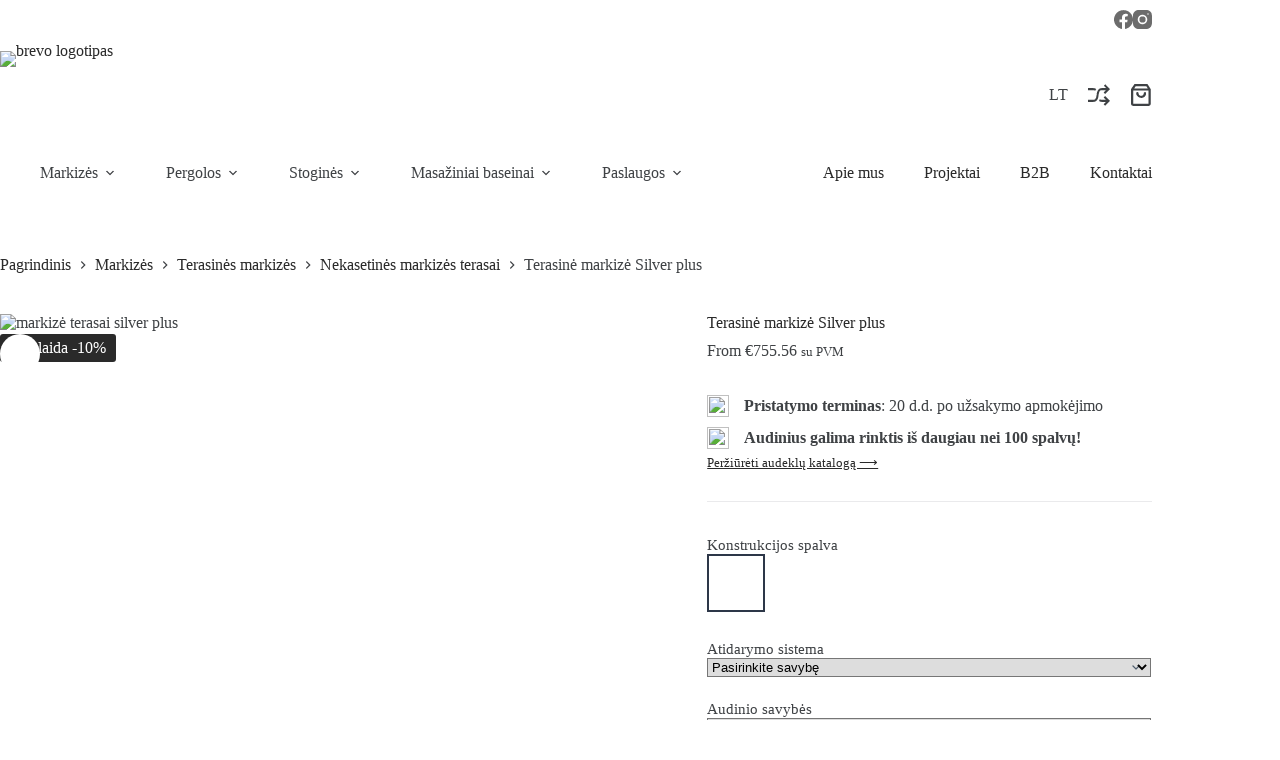

--- FILE ---
content_type: text/html; charset=UTF-8
request_url: https://brevo.lt/produktas/terasine-markize-silver-plus/
body_size: 191361
content:
<!doctype html>
<html lang="lt-LT" prefix="og: https://ogp.me/ns#">
<head>
	
	<meta charset="UTF-8">
	<meta name="viewport" content="width=device-width, initial-scale=1, maximum-scale=5, viewport-fit=cover">
	<link rel="profile" href="https://gmpg.org/xfn/11">

	
<!-- Google Tag Manager for WordPress by gtm4wp.com -->
<script data-cfasync="false" data-pagespeed-no-defer>
	var gtm4wp_datalayer_name = "dataLayer";
	var dataLayer = dataLayer || [];
	const gtm4wp_use_sku_instead = 0;
	const gtm4wp_currency = 'EUR';
	const gtm4wp_product_per_impression = 10;
	const gtm4wp_clear_ecommerce = false;
	const gtm4wp_datalayer_max_timeout = 2000;
</script>
<!-- End Google Tag Manager for WordPress by gtm4wp.com -->
<!-- Search Engine Optimization by Rank Math - https://rankmath.com/ -->
<title>Terasinė markizė Silver plus - brevo.lt</title>
<meta name="description" content="&quot;Silver Plus&quot; markizė yra puikus pasiūlymas paprastų ir funkcionalių sprendimų šalininkams. Ji puikiai tiks mažesnėms ir vidutinio dydžio terasoms, kurių"/>
<meta name="robots" content="follow, index, max-snippet:-1, max-video-preview:-1, max-image-preview:large"/>
<link rel="canonical" href="https://brevo.lt/produktas/terasine-markize-silver-plus/" />
<meta property="og:locale" content="lt_LT" />
<meta property="og:type" content="product" />
<meta property="og:title" content="Terasinė markizė Silver plus - brevo.lt" />
<meta property="og:description" content="&quot;Silver Plus&quot; markizė yra puikus pasiūlymas paprastų ir funkcionalių sprendimų šalininkams. Ji puikiai tiks mažesnėms ir vidutinio dydžio terasoms, kurių" />
<meta property="og:url" content="https://brevo.lt/produktas/terasine-markize-silver-plus/" />
<meta property="og:site_name" content="brevo.lt" />
<meta property="og:updated_time" content="2025-03-03T09:01:44+00:00" />
<meta property="og:image" content="https://brevo.lt/wp-content/uploads/2024/07/terasine_markize_silver_plus.webp" />
<meta property="og:image:secure_url" content="https://brevo.lt/wp-content/uploads/2024/07/terasine_markize_silver_plus.webp" />
<meta property="og:image:width" content="800" />
<meta property="og:image:height" content="600" />
<meta property="og:image:alt" content="markizė terasai silver plus" />
<meta property="og:image:type" content="image/webp" />
<meta property="product:availability" content="instock" />
<meta name="twitter:card" content="summary_large_image" />
<meta name="twitter:title" content="Terasinė markizė Silver plus - brevo.lt" />
<meta name="twitter:description" content="&quot;Silver Plus&quot; markizė yra puikus pasiūlymas paprastų ir funkcionalių sprendimų šalininkams. Ji puikiai tiks mažesnėms ir vidutinio dydžio terasoms, kurių" />
<meta name="twitter:image" content="https://brevo.lt/wp-content/uploads/2024/07/terasine_markize_silver_plus.webp" />
<meta name="twitter:label1" content="Price" />
<meta name="twitter:data1" content="&euro;755.56 - &euro;1,493.96" />
<meta name="twitter:label2" content="Availability" />
<meta name="twitter:data2" content="In stock" />
<script type="application/ld+json" class="rank-math-schema">{"@context":"https://schema.org","@graph":[{"@type":["HomeAndConstructionBusiness","Organization"],"@id":"https://brevo.lt/#organization","name":"brevo.lt","url":"https://brevo.lt","logo":{"@type":"ImageObject","@id":"https://brevo.lt/#logo","url":"https://brevo.lt/wp-content/uploads/2025/02/Brevo-brand-logo-juodas.svg","contentUrl":"https://brevo.lt/wp-content/uploads/2025/02/Brevo-brand-logo-juodas.svg","caption":"brevo.lt","inLanguage":"lt-LT"},"openingHours":["Monday,Tuesday,Wednesday,Thursday,Friday,Saturday,Sunday 09:00-17:00"],"image":{"@id":"https://brevo.lt/#logo"}},{"@type":"WebSite","@id":"https://brevo.lt/#website","url":"https://brevo.lt","name":"brevo.lt","publisher":{"@id":"https://brevo.lt/#organization"},"inLanguage":"lt-LT"},{"@type":"ImageObject","@id":"https://brevo.lt/wp-content/uploads/2024/07/terasine_markize_silver_plus.webp","url":"https://brevo.lt/wp-content/uploads/2024/07/terasine_markize_silver_plus.webp","width":"800","height":"600","caption":"markiz\u0117 terasai silver plus","inLanguage":"lt-LT"},{"@type":"BreadcrumbList","@id":"https://brevo.lt/produktas/terasine-markize-silver-plus/#breadcrumb","itemListElement":[{"@type":"ListItem","position":"1","item":{"@id":"https://brevo.lt","name":"Home"}},{"@type":"ListItem","position":"2","item":{"@id":"https://brevo.lt/prekes/markizes/terasines/nekasetines-markizes-terasai/","name":"Nekasetin\u0117s markiz\u0117s terasai"}},{"@type":"ListItem","position":"3","item":{"@id":"https://brevo.lt/produktas/terasine-markize-silver-plus/","name":"Terasin\u0117 markiz\u0117 Silver plus"}}]},{"@type":"ItemPage","@id":"https://brevo.lt/produktas/terasine-markize-silver-plus/#webpage","url":"https://brevo.lt/produktas/terasine-markize-silver-plus/","name":"Terasin\u0117 markiz\u0117 Silver plus - brevo.lt","datePublished":"2023-05-31T23:01:49+00:00","dateModified":"2025-03-03T09:01:44+00:00","isPartOf":{"@id":"https://brevo.lt/#website"},"primaryImageOfPage":{"@id":"https://brevo.lt/wp-content/uploads/2024/07/terasine_markize_silver_plus.webp"},"inLanguage":"lt-LT","breadcrumb":{"@id":"https://brevo.lt/produktas/terasine-markize-silver-plus/#breadcrumb"}},{"@type":"Product","name":"Terasin\u0117 markiz\u0117 Silver plus - brevo.lt","description":"\"Silver Plus\" markiz\u0117 yra puikus pasi\u016blymas paprast\u0173 ir funkcionali\u0173 sprendim\u0173 \u0161alininkams. Ji puikiai tiks ma\u017eesn\u0117ms ir vidutinio dyd\u017eio terasoms, kuri\u0173 gylis nevir\u0161ija 2,5 m, u\u017etamsinti. Lengv\u0105 aliuminio konstrukcij\u0105 \u0161io modelio markiz\u0119 galima papildyti prakti\u0161ku gaubtu, kuris esteti\u0161kai u\u017edengia susukt\u0105 audin\u012f. Konstrukcij\u0105 galima \u012fsigyti tik baltos spalvos.","category":"Markiz\u0117s &gt; Terasin\u0117s markiz\u0117s &gt; Nekasetin\u0117s markiz\u0117s terasai","mainEntityOfPage":{"@id":"https://brevo.lt/produktas/terasine-markize-silver-plus/#webpage"},"image":[{"@type":"ImageObject","url":"https://brevo.lt/wp-content/uploads/2024/07/terasine_markize_silver_plus.webp","height":"600","width":"800"},{"@type":"ImageObject","url":"https://brevo.lt/wp-content/uploads/2023/05/14656SilverPlus_biala_orto-1250x1250w.png","height":"1250","width":"1250"}],"offers":{"@type":"AggregateOffer","lowPrice":"755.56","highPrice":"1493.96","offerCount":"80","priceCurrency":"EUR","availability":"http://schema.org/InStock","seller":{"@type":"Organization","@id":"https://brevo.lt/","name":"brevo.lt","url":"https://brevo.lt","logo":""},"url":"https://brevo.lt/produktas/terasine-markize-silver-plus/"},"@id":"https://brevo.lt/produktas/terasine-markize-silver-plus/#richSnippet"}]}</script>
<!-- /Rank Math WordPress SEO plugin -->

<script type='application/javascript'  id='pys-version-script'>console.log('PixelYourSite Free version 11.1.5.2');</script>

<link rel="alternate" type="application/rss+xml" title="brevo.lt &raquo; Įrašų RSS srautas" href="https://brevo.lt/feed/" />
<link rel="alternate" type="application/rss+xml" title="brevo.lt &raquo; Komentarų RSS srautas" href="https://brevo.lt/comments/feed/" />
<link rel="alternate" type="application/rss+xml" title="brevo.lt &raquo; Įrašo „Terasinė markizė Silver plus“ komentarų RSS srautas" href="https://brevo.lt/produktas/terasine-markize-silver-plus/feed/" />
<link rel="alternate" title="oEmbed (JSON)" type="application/json+oembed" href="https://brevo.lt/wp-json/oembed/1.0/embed?url=https%3A%2F%2Fbrevo.lt%2Fproduktas%2Fterasine-markize-silver-plus%2F" />
<link rel="alternate" title="oEmbed (XML)" type="text/xml+oembed" href="https://brevo.lt/wp-json/oembed/1.0/embed?url=https%3A%2F%2Fbrevo.lt%2Fproduktas%2Fterasine-markize-silver-plus%2F&#038;format=xml" />
<style id='wp-img-auto-sizes-contain-inline-css'>
img:is([sizes=auto i],[sizes^="auto," i]){contain-intrinsic-size:3000px 1500px}
/*# sourceURL=wp-img-auto-sizes-contain-inline-css */
</style>
<link rel='stylesheet' id='blocksy-dynamic-global-css' href='https://brevo.lt/wp-content/cache/background-css/brevo.lt/wp-content/uploads/blocksy/css/global.css?ver=93810&wpr_t=1769343164' media='all' />
<link rel='stylesheet' id='wp-block-library-css' href='https://brevo.lt/wp-includes/css/dist/block-library/style.min.css?ver=6.9' media='all' />
<link rel='stylesheet' id='fluent-form-styles-css' href='https://brevo.lt/wp-content/plugins/fluentform/assets/css/fluent-forms-public.css?ver=6.1.14' media='all' />
<link rel='stylesheet' id='fluentform-public-default-css' href='https://brevo.lt/wp-content/plugins/fluentform/assets/css/fluentform-public-default.css?ver=6.1.14' media='all' />
<style id='global-styles-inline-css'>
:root{--wp--preset--aspect-ratio--square: 1;--wp--preset--aspect-ratio--4-3: 4/3;--wp--preset--aspect-ratio--3-4: 3/4;--wp--preset--aspect-ratio--3-2: 3/2;--wp--preset--aspect-ratio--2-3: 2/3;--wp--preset--aspect-ratio--16-9: 16/9;--wp--preset--aspect-ratio--9-16: 9/16;--wp--preset--color--black: #000000;--wp--preset--color--cyan-bluish-gray: #abb8c3;--wp--preset--color--white: #ffffff;--wp--preset--color--pale-pink: #f78da7;--wp--preset--color--vivid-red: #cf2e2e;--wp--preset--color--luminous-vivid-orange: #ff6900;--wp--preset--color--luminous-vivid-amber: #fcb900;--wp--preset--color--light-green-cyan: #7bdcb5;--wp--preset--color--vivid-green-cyan: #00d084;--wp--preset--color--pale-cyan-blue: #8ed1fc;--wp--preset--color--vivid-cyan-blue: #0693e3;--wp--preset--color--vivid-purple: #9b51e0;--wp--preset--color--palette-color-1: var(--theme-palette-color-1, #2A2A2A);--wp--preset--color--palette-color-2: var(--theme-palette-color-2, #2A2A2A);--wp--preset--color--palette-color-3: var(--theme-palette-color-3, #3f4245);--wp--preset--color--palette-color-4: var(--theme-palette-color-4, #2A2A2A);--wp--preset--color--palette-color-5: var(--theme-palette-color-5, #eaeaec);--wp--preset--color--palette-color-6: var(--theme-palette-color-6, #f4f4f5);--wp--preset--color--palette-color-7: var(--theme-palette-color-7, #ffffff);--wp--preset--color--palette-color-8: var(--theme-palette-color-8, #ffffff);--wp--preset--color--palette-color-9: var(--theme-palette-color-9, #2A2A2A);--wp--preset--color--palette-color-10: var(--theme-palette-color-10, #eaeaec);--wp--preset--gradient--vivid-cyan-blue-to-vivid-purple: linear-gradient(135deg,rgb(6,147,227) 0%,rgb(155,81,224) 100%);--wp--preset--gradient--light-green-cyan-to-vivid-green-cyan: linear-gradient(135deg,rgb(122,220,180) 0%,rgb(0,208,130) 100%);--wp--preset--gradient--luminous-vivid-amber-to-luminous-vivid-orange: linear-gradient(135deg,rgb(252,185,0) 0%,rgb(255,105,0) 100%);--wp--preset--gradient--luminous-vivid-orange-to-vivid-red: linear-gradient(135deg,rgb(255,105,0) 0%,rgb(207,46,46) 100%);--wp--preset--gradient--very-light-gray-to-cyan-bluish-gray: linear-gradient(135deg,rgb(238,238,238) 0%,rgb(169,184,195) 100%);--wp--preset--gradient--cool-to-warm-spectrum: linear-gradient(135deg,rgb(74,234,220) 0%,rgb(151,120,209) 20%,rgb(207,42,186) 40%,rgb(238,44,130) 60%,rgb(251,105,98) 80%,rgb(254,248,76) 100%);--wp--preset--gradient--blush-light-purple: linear-gradient(135deg,rgb(255,206,236) 0%,rgb(152,150,240) 100%);--wp--preset--gradient--blush-bordeaux: linear-gradient(135deg,rgb(254,205,165) 0%,rgb(254,45,45) 50%,rgb(107,0,62) 100%);--wp--preset--gradient--luminous-dusk: linear-gradient(135deg,rgb(255,203,112) 0%,rgb(199,81,192) 50%,rgb(65,88,208) 100%);--wp--preset--gradient--pale-ocean: linear-gradient(135deg,rgb(255,245,203) 0%,rgb(182,227,212) 50%,rgb(51,167,181) 100%);--wp--preset--gradient--electric-grass: linear-gradient(135deg,rgb(202,248,128) 0%,rgb(113,206,126) 100%);--wp--preset--gradient--midnight: linear-gradient(135deg,rgb(2,3,129) 0%,rgb(40,116,252) 100%);--wp--preset--gradient--juicy-peach: linear-gradient(to right, #ffecd2 0%, #fcb69f 100%);--wp--preset--gradient--young-passion: linear-gradient(to right, #ff8177 0%, #ff867a 0%, #ff8c7f 21%, #f99185 52%, #cf556c 78%, #b12a5b 100%);--wp--preset--gradient--true-sunset: linear-gradient(to right, #fa709a 0%, #fee140 100%);--wp--preset--gradient--morpheus-den: linear-gradient(to top, #30cfd0 0%, #330867 100%);--wp--preset--gradient--plum-plate: linear-gradient(135deg, #667eea 0%, #764ba2 100%);--wp--preset--gradient--aqua-splash: linear-gradient(15deg, #13547a 0%, #80d0c7 100%);--wp--preset--gradient--love-kiss: linear-gradient(to top, #ff0844 0%, #ffb199 100%);--wp--preset--gradient--new-retrowave: linear-gradient(to top, #3b41c5 0%, #a981bb 49%, #ffc8a9 100%);--wp--preset--gradient--plum-bath: linear-gradient(to top, #cc208e 0%, #6713d2 100%);--wp--preset--gradient--high-flight: linear-gradient(to right, #0acffe 0%, #495aff 100%);--wp--preset--gradient--teen-party: linear-gradient(-225deg, #FF057C 0%, #8D0B93 50%, #321575 100%);--wp--preset--gradient--fabled-sunset: linear-gradient(-225deg, #231557 0%, #44107A 29%, #FF1361 67%, #FFF800 100%);--wp--preset--gradient--arielle-smile: radial-gradient(circle 248px at center, #16d9e3 0%, #30c7ec 47%, #46aef7 100%);--wp--preset--gradient--itmeo-branding: linear-gradient(180deg, #2af598 0%, #009efd 100%);--wp--preset--gradient--deep-blue: linear-gradient(to right, #6a11cb 0%, #2575fc 100%);--wp--preset--gradient--strong-bliss: linear-gradient(to right, #f78ca0 0%, #f9748f 19%, #fd868c 60%, #fe9a8b 100%);--wp--preset--gradient--sweet-period: linear-gradient(to top, #3f51b1 0%, #5a55ae 13%, #7b5fac 25%, #8f6aae 38%, #a86aa4 50%, #cc6b8e 62%, #f18271 75%, #f3a469 87%, #f7c978 100%);--wp--preset--gradient--purple-division: linear-gradient(to top, #7028e4 0%, #e5b2ca 100%);--wp--preset--gradient--cold-evening: linear-gradient(to top, #0c3483 0%, #a2b6df 100%, #6b8cce 100%, #a2b6df 100%);--wp--preset--gradient--mountain-rock: linear-gradient(to right, #868f96 0%, #596164 100%);--wp--preset--gradient--desert-hump: linear-gradient(to top, #c79081 0%, #dfa579 100%);--wp--preset--gradient--ethernal-constance: linear-gradient(to top, #09203f 0%, #537895 100%);--wp--preset--gradient--happy-memories: linear-gradient(-60deg, #ff5858 0%, #f09819 100%);--wp--preset--gradient--grown-early: linear-gradient(to top, #0ba360 0%, #3cba92 100%);--wp--preset--gradient--morning-salad: linear-gradient(-225deg, #B7F8DB 0%, #50A7C2 100%);--wp--preset--gradient--night-call: linear-gradient(-225deg, #AC32E4 0%, #7918F2 48%, #4801FF 100%);--wp--preset--gradient--mind-crawl: linear-gradient(-225deg, #473B7B 0%, #3584A7 51%, #30D2BE 100%);--wp--preset--gradient--angel-care: linear-gradient(-225deg, #FFE29F 0%, #FFA99F 48%, #FF719A 100%);--wp--preset--gradient--juicy-cake: linear-gradient(to top, #e14fad 0%, #f9d423 100%);--wp--preset--gradient--rich-metal: linear-gradient(to right, #d7d2cc 0%, #304352 100%);--wp--preset--gradient--mole-hall: linear-gradient(-20deg, #616161 0%, #9bc5c3 100%);--wp--preset--gradient--cloudy-knoxville: linear-gradient(120deg, #fdfbfb 0%, #ebedee 100%);--wp--preset--gradient--soft-grass: linear-gradient(to top, #c1dfc4 0%, #deecdd 100%);--wp--preset--gradient--saint-petersburg: linear-gradient(135deg, #f5f7fa 0%, #c3cfe2 100%);--wp--preset--gradient--everlasting-sky: linear-gradient(135deg, #fdfcfb 0%, #e2d1c3 100%);--wp--preset--gradient--kind-steel: linear-gradient(-20deg, #e9defa 0%, #fbfcdb 100%);--wp--preset--gradient--over-sun: linear-gradient(60deg, #abecd6 0%, #fbed96 100%);--wp--preset--gradient--premium-white: linear-gradient(to top, #d5d4d0 0%, #d5d4d0 1%, #eeeeec 31%, #efeeec 75%, #e9e9e7 100%);--wp--preset--gradient--clean-mirror: linear-gradient(45deg, #93a5cf 0%, #e4efe9 100%);--wp--preset--gradient--wild-apple: linear-gradient(to top, #d299c2 0%, #fef9d7 100%);--wp--preset--gradient--snow-again: linear-gradient(to top, #e6e9f0 0%, #eef1f5 100%);--wp--preset--gradient--confident-cloud: linear-gradient(to top, #dad4ec 0%, #dad4ec 1%, #f3e7e9 100%);--wp--preset--gradient--glass-water: linear-gradient(to top, #dfe9f3 0%, white 100%);--wp--preset--gradient--perfect-white: linear-gradient(-225deg, #E3FDF5 0%, #FFE6FA 100%);--wp--preset--font-size--small: 13px;--wp--preset--font-size--medium: 20px;--wp--preset--font-size--large: clamp(22px, 1.375rem + ((1vw - 3.2px) * 0.625), 30px);--wp--preset--font-size--x-large: clamp(30px, 1.875rem + ((1vw - 3.2px) * 1.563), 50px);--wp--preset--font-size--xx-large: clamp(45px, 2.813rem + ((1vw - 3.2px) * 2.734), 80px);--wp--preset--font-family--poppins: Poppins;--wp--preset--font-family--montserrat: Montserrat;--wp--preset--spacing--20: 0.44rem;--wp--preset--spacing--30: 0.67rem;--wp--preset--spacing--40: 1rem;--wp--preset--spacing--50: 1.5rem;--wp--preset--spacing--60: 2.25rem;--wp--preset--spacing--70: 3.38rem;--wp--preset--spacing--80: 5.06rem;--wp--preset--shadow--natural: 6px 6px 9px rgba(0, 0, 0, 0.2);--wp--preset--shadow--deep: 12px 12px 50px rgba(0, 0, 0, 0.4);--wp--preset--shadow--sharp: 6px 6px 0px rgba(0, 0, 0, 0.2);--wp--preset--shadow--outlined: 6px 6px 0px -3px rgb(255, 255, 255), 6px 6px rgb(0, 0, 0);--wp--preset--shadow--crisp: 6px 6px 0px rgb(0, 0, 0);}:root { --wp--style--global--content-size: var(--theme-block-max-width);--wp--style--global--wide-size: var(--theme-block-wide-max-width); }:where(body) { margin: 0; }.wp-site-blocks > .alignleft { float: left; margin-right: 2em; }.wp-site-blocks > .alignright { float: right; margin-left: 2em; }.wp-site-blocks > .aligncenter { justify-content: center; margin-left: auto; margin-right: auto; }:where(.wp-site-blocks) > * { margin-block-start: var(--theme-content-spacing); margin-block-end: 0; }:where(.wp-site-blocks) > :first-child { margin-block-start: 0; }:where(.wp-site-blocks) > :last-child { margin-block-end: 0; }:root { --wp--style--block-gap: var(--theme-content-spacing); }:root :where(.is-layout-flow) > :first-child{margin-block-start: 0;}:root :where(.is-layout-flow) > :last-child{margin-block-end: 0;}:root :where(.is-layout-flow) > *{margin-block-start: var(--theme-content-spacing);margin-block-end: 0;}:root :where(.is-layout-constrained) > :first-child{margin-block-start: 0;}:root :where(.is-layout-constrained) > :last-child{margin-block-end: 0;}:root :where(.is-layout-constrained) > *{margin-block-start: var(--theme-content-spacing);margin-block-end: 0;}:root :where(.is-layout-flex){gap: var(--theme-content-spacing);}:root :where(.is-layout-grid){gap: var(--theme-content-spacing);}.is-layout-flow > .alignleft{float: left;margin-inline-start: 0;margin-inline-end: 2em;}.is-layout-flow > .alignright{float: right;margin-inline-start: 2em;margin-inline-end: 0;}.is-layout-flow > .aligncenter{margin-left: auto !important;margin-right: auto !important;}.is-layout-constrained > .alignleft{float: left;margin-inline-start: 0;margin-inline-end: 2em;}.is-layout-constrained > .alignright{float: right;margin-inline-start: 2em;margin-inline-end: 0;}.is-layout-constrained > .aligncenter{margin-left: auto !important;margin-right: auto !important;}.is-layout-constrained > :where(:not(.alignleft):not(.alignright):not(.alignfull)){max-width: var(--wp--style--global--content-size);margin-left: auto !important;margin-right: auto !important;}.is-layout-constrained > .alignwide{max-width: var(--wp--style--global--wide-size);}body .is-layout-flex{display: flex;}.is-layout-flex{flex-wrap: wrap;align-items: center;}.is-layout-flex > :is(*, div){margin: 0;}body .is-layout-grid{display: grid;}.is-layout-grid > :is(*, div){margin: 0;}body{padding-top: 0px;padding-right: 0px;padding-bottom: 0px;padding-left: 0px;}:root :where(.wp-element-button, .wp-block-button__link){font-style: inherit;font-weight: inherit;letter-spacing: inherit;text-transform: inherit;}.has-black-color{color: var(--wp--preset--color--black) !important;}.has-cyan-bluish-gray-color{color: var(--wp--preset--color--cyan-bluish-gray) !important;}.has-white-color{color: var(--wp--preset--color--white) !important;}.has-pale-pink-color{color: var(--wp--preset--color--pale-pink) !important;}.has-vivid-red-color{color: var(--wp--preset--color--vivid-red) !important;}.has-luminous-vivid-orange-color{color: var(--wp--preset--color--luminous-vivid-orange) !important;}.has-luminous-vivid-amber-color{color: var(--wp--preset--color--luminous-vivid-amber) !important;}.has-light-green-cyan-color{color: var(--wp--preset--color--light-green-cyan) !important;}.has-vivid-green-cyan-color{color: var(--wp--preset--color--vivid-green-cyan) !important;}.has-pale-cyan-blue-color{color: var(--wp--preset--color--pale-cyan-blue) !important;}.has-vivid-cyan-blue-color{color: var(--wp--preset--color--vivid-cyan-blue) !important;}.has-vivid-purple-color{color: var(--wp--preset--color--vivid-purple) !important;}.has-palette-color-1-color{color: var(--wp--preset--color--palette-color-1) !important;}.has-palette-color-2-color{color: var(--wp--preset--color--palette-color-2) !important;}.has-palette-color-3-color{color: var(--wp--preset--color--palette-color-3) !important;}.has-palette-color-4-color{color: var(--wp--preset--color--palette-color-4) !important;}.has-palette-color-5-color{color: var(--wp--preset--color--palette-color-5) !important;}.has-palette-color-6-color{color: var(--wp--preset--color--palette-color-6) !important;}.has-palette-color-7-color{color: var(--wp--preset--color--palette-color-7) !important;}.has-palette-color-8-color{color: var(--wp--preset--color--palette-color-8) !important;}.has-palette-color-9-color{color: var(--wp--preset--color--palette-color-9) !important;}.has-palette-color-10-color{color: var(--wp--preset--color--palette-color-10) !important;}.has-black-background-color{background-color: var(--wp--preset--color--black) !important;}.has-cyan-bluish-gray-background-color{background-color: var(--wp--preset--color--cyan-bluish-gray) !important;}.has-white-background-color{background-color: var(--wp--preset--color--white) !important;}.has-pale-pink-background-color{background-color: var(--wp--preset--color--pale-pink) !important;}.has-vivid-red-background-color{background-color: var(--wp--preset--color--vivid-red) !important;}.has-luminous-vivid-orange-background-color{background-color: var(--wp--preset--color--luminous-vivid-orange) !important;}.has-luminous-vivid-amber-background-color{background-color: var(--wp--preset--color--luminous-vivid-amber) !important;}.has-light-green-cyan-background-color{background-color: var(--wp--preset--color--light-green-cyan) !important;}.has-vivid-green-cyan-background-color{background-color: var(--wp--preset--color--vivid-green-cyan) !important;}.has-pale-cyan-blue-background-color{background-color: var(--wp--preset--color--pale-cyan-blue) !important;}.has-vivid-cyan-blue-background-color{background-color: var(--wp--preset--color--vivid-cyan-blue) !important;}.has-vivid-purple-background-color{background-color: var(--wp--preset--color--vivid-purple) !important;}.has-palette-color-1-background-color{background-color: var(--wp--preset--color--palette-color-1) !important;}.has-palette-color-2-background-color{background-color: var(--wp--preset--color--palette-color-2) !important;}.has-palette-color-3-background-color{background-color: var(--wp--preset--color--palette-color-3) !important;}.has-palette-color-4-background-color{background-color: var(--wp--preset--color--palette-color-4) !important;}.has-palette-color-5-background-color{background-color: var(--wp--preset--color--palette-color-5) !important;}.has-palette-color-6-background-color{background-color: var(--wp--preset--color--palette-color-6) !important;}.has-palette-color-7-background-color{background-color: var(--wp--preset--color--palette-color-7) !important;}.has-palette-color-8-background-color{background-color: var(--wp--preset--color--palette-color-8) !important;}.has-palette-color-9-background-color{background-color: var(--wp--preset--color--palette-color-9) !important;}.has-palette-color-10-background-color{background-color: var(--wp--preset--color--palette-color-10) !important;}.has-black-border-color{border-color: var(--wp--preset--color--black) !important;}.has-cyan-bluish-gray-border-color{border-color: var(--wp--preset--color--cyan-bluish-gray) !important;}.has-white-border-color{border-color: var(--wp--preset--color--white) !important;}.has-pale-pink-border-color{border-color: var(--wp--preset--color--pale-pink) !important;}.has-vivid-red-border-color{border-color: var(--wp--preset--color--vivid-red) !important;}.has-luminous-vivid-orange-border-color{border-color: var(--wp--preset--color--luminous-vivid-orange) !important;}.has-luminous-vivid-amber-border-color{border-color: var(--wp--preset--color--luminous-vivid-amber) !important;}.has-light-green-cyan-border-color{border-color: var(--wp--preset--color--light-green-cyan) !important;}.has-vivid-green-cyan-border-color{border-color: var(--wp--preset--color--vivid-green-cyan) !important;}.has-pale-cyan-blue-border-color{border-color: var(--wp--preset--color--pale-cyan-blue) !important;}.has-vivid-cyan-blue-border-color{border-color: var(--wp--preset--color--vivid-cyan-blue) !important;}.has-vivid-purple-border-color{border-color: var(--wp--preset--color--vivid-purple) !important;}.has-palette-color-1-border-color{border-color: var(--wp--preset--color--palette-color-1) !important;}.has-palette-color-2-border-color{border-color: var(--wp--preset--color--palette-color-2) !important;}.has-palette-color-3-border-color{border-color: var(--wp--preset--color--palette-color-3) !important;}.has-palette-color-4-border-color{border-color: var(--wp--preset--color--palette-color-4) !important;}.has-palette-color-5-border-color{border-color: var(--wp--preset--color--palette-color-5) !important;}.has-palette-color-6-border-color{border-color: var(--wp--preset--color--palette-color-6) !important;}.has-palette-color-7-border-color{border-color: var(--wp--preset--color--palette-color-7) !important;}.has-palette-color-8-border-color{border-color: var(--wp--preset--color--palette-color-8) !important;}.has-palette-color-9-border-color{border-color: var(--wp--preset--color--palette-color-9) !important;}.has-palette-color-10-border-color{border-color: var(--wp--preset--color--palette-color-10) !important;}.has-vivid-cyan-blue-to-vivid-purple-gradient-background{background: var(--wp--preset--gradient--vivid-cyan-blue-to-vivid-purple) !important;}.has-light-green-cyan-to-vivid-green-cyan-gradient-background{background: var(--wp--preset--gradient--light-green-cyan-to-vivid-green-cyan) !important;}.has-luminous-vivid-amber-to-luminous-vivid-orange-gradient-background{background: var(--wp--preset--gradient--luminous-vivid-amber-to-luminous-vivid-orange) !important;}.has-luminous-vivid-orange-to-vivid-red-gradient-background{background: var(--wp--preset--gradient--luminous-vivid-orange-to-vivid-red) !important;}.has-very-light-gray-to-cyan-bluish-gray-gradient-background{background: var(--wp--preset--gradient--very-light-gray-to-cyan-bluish-gray) !important;}.has-cool-to-warm-spectrum-gradient-background{background: var(--wp--preset--gradient--cool-to-warm-spectrum) !important;}.has-blush-light-purple-gradient-background{background: var(--wp--preset--gradient--blush-light-purple) !important;}.has-blush-bordeaux-gradient-background{background: var(--wp--preset--gradient--blush-bordeaux) !important;}.has-luminous-dusk-gradient-background{background: var(--wp--preset--gradient--luminous-dusk) !important;}.has-pale-ocean-gradient-background{background: var(--wp--preset--gradient--pale-ocean) !important;}.has-electric-grass-gradient-background{background: var(--wp--preset--gradient--electric-grass) !important;}.has-midnight-gradient-background{background: var(--wp--preset--gradient--midnight) !important;}.has-juicy-peach-gradient-background{background: var(--wp--preset--gradient--juicy-peach) !important;}.has-young-passion-gradient-background{background: var(--wp--preset--gradient--young-passion) !important;}.has-true-sunset-gradient-background{background: var(--wp--preset--gradient--true-sunset) !important;}.has-morpheus-den-gradient-background{background: var(--wp--preset--gradient--morpheus-den) !important;}.has-plum-plate-gradient-background{background: var(--wp--preset--gradient--plum-plate) !important;}.has-aqua-splash-gradient-background{background: var(--wp--preset--gradient--aqua-splash) !important;}.has-love-kiss-gradient-background{background: var(--wp--preset--gradient--love-kiss) !important;}.has-new-retrowave-gradient-background{background: var(--wp--preset--gradient--new-retrowave) !important;}.has-plum-bath-gradient-background{background: var(--wp--preset--gradient--plum-bath) !important;}.has-high-flight-gradient-background{background: var(--wp--preset--gradient--high-flight) !important;}.has-teen-party-gradient-background{background: var(--wp--preset--gradient--teen-party) !important;}.has-fabled-sunset-gradient-background{background: var(--wp--preset--gradient--fabled-sunset) !important;}.has-arielle-smile-gradient-background{background: var(--wp--preset--gradient--arielle-smile) !important;}.has-itmeo-branding-gradient-background{background: var(--wp--preset--gradient--itmeo-branding) !important;}.has-deep-blue-gradient-background{background: var(--wp--preset--gradient--deep-blue) !important;}.has-strong-bliss-gradient-background{background: var(--wp--preset--gradient--strong-bliss) !important;}.has-sweet-period-gradient-background{background: var(--wp--preset--gradient--sweet-period) !important;}.has-purple-division-gradient-background{background: var(--wp--preset--gradient--purple-division) !important;}.has-cold-evening-gradient-background{background: var(--wp--preset--gradient--cold-evening) !important;}.has-mountain-rock-gradient-background{background: var(--wp--preset--gradient--mountain-rock) !important;}.has-desert-hump-gradient-background{background: var(--wp--preset--gradient--desert-hump) !important;}.has-ethernal-constance-gradient-background{background: var(--wp--preset--gradient--ethernal-constance) !important;}.has-happy-memories-gradient-background{background: var(--wp--preset--gradient--happy-memories) !important;}.has-grown-early-gradient-background{background: var(--wp--preset--gradient--grown-early) !important;}.has-morning-salad-gradient-background{background: var(--wp--preset--gradient--morning-salad) !important;}.has-night-call-gradient-background{background: var(--wp--preset--gradient--night-call) !important;}.has-mind-crawl-gradient-background{background: var(--wp--preset--gradient--mind-crawl) !important;}.has-angel-care-gradient-background{background: var(--wp--preset--gradient--angel-care) !important;}.has-juicy-cake-gradient-background{background: var(--wp--preset--gradient--juicy-cake) !important;}.has-rich-metal-gradient-background{background: var(--wp--preset--gradient--rich-metal) !important;}.has-mole-hall-gradient-background{background: var(--wp--preset--gradient--mole-hall) !important;}.has-cloudy-knoxville-gradient-background{background: var(--wp--preset--gradient--cloudy-knoxville) !important;}.has-soft-grass-gradient-background{background: var(--wp--preset--gradient--soft-grass) !important;}.has-saint-petersburg-gradient-background{background: var(--wp--preset--gradient--saint-petersburg) !important;}.has-everlasting-sky-gradient-background{background: var(--wp--preset--gradient--everlasting-sky) !important;}.has-kind-steel-gradient-background{background: var(--wp--preset--gradient--kind-steel) !important;}.has-over-sun-gradient-background{background: var(--wp--preset--gradient--over-sun) !important;}.has-premium-white-gradient-background{background: var(--wp--preset--gradient--premium-white) !important;}.has-clean-mirror-gradient-background{background: var(--wp--preset--gradient--clean-mirror) !important;}.has-wild-apple-gradient-background{background: var(--wp--preset--gradient--wild-apple) !important;}.has-snow-again-gradient-background{background: var(--wp--preset--gradient--snow-again) !important;}.has-confident-cloud-gradient-background{background: var(--wp--preset--gradient--confident-cloud) !important;}.has-glass-water-gradient-background{background: var(--wp--preset--gradient--glass-water) !important;}.has-perfect-white-gradient-background{background: var(--wp--preset--gradient--perfect-white) !important;}.has-small-font-size{font-size: var(--wp--preset--font-size--small) !important;}.has-medium-font-size{font-size: var(--wp--preset--font-size--medium) !important;}.has-large-font-size{font-size: var(--wp--preset--font-size--large) !important;}.has-x-large-font-size{font-size: var(--wp--preset--font-size--x-large) !important;}.has-xx-large-font-size{font-size: var(--wp--preset--font-size--xx-large) !important;}.has-poppins-font-family{font-family: var(--wp--preset--font-family--poppins) !important;}.has-montserrat-font-family{font-family: var(--wp--preset--font-family--montserrat) !important;}
:root :where(.wp-block-pullquote){font-size: clamp(0.984em, 0.984rem + ((1vw - 0.2em) * 0.645), 1.5em);line-height: 1.6;}
/*# sourceURL=global-styles-inline-css */
</style>
<link rel='stylesheet' id='ct-main-styles-css' href='https://brevo.lt/wp-content/themes/blocksy/static/bundle/main.min.css?ver=2.1.25' media='all' />
<link rel='stylesheet' id='blocksy-ext-woocommerce-extra-styles-css' href='https://brevo.lt/wp-content/plugins/blocksy-companion-pro/framework/premium/extensions/woocommerce-extra/static/bundle/main.min.css?ver=2.1.25' media='all' />
<link rel='stylesheet' id='blocksy-ext-woocommerce-extra-additional-actions-styles-css' href='https://brevo.lt/wp-content/plugins/blocksy-companion-pro/framework/premium/extensions/woocommerce-extra/static/bundle/additional-actions.min.css?ver=2.1.25' media='all' />
<link rel='stylesheet' id='spell-style-css' href='https://brevo.lt/wp-content/plugins/spell-woocommerce/assets/css/spell.css?ver=6.9' media='all' />
<link rel='stylesheet' id='photoswipe-css' href='https://brevo.lt/wp-content/cache/background-css/brevo.lt/wp-content/plugins/woocommerce/assets/css/photoswipe/photoswipe.min.css?ver=10.4.3&wpr_t=1769343164' media='all' />
<link rel='stylesheet' id='photoswipe-default-skin-css' href='https://brevo.lt/wp-content/cache/background-css/brevo.lt/wp-content/plugins/woocommerce/assets/css/photoswipe/default-skin/default-skin.min.css?ver=10.4.3&wpr_t=1769343164' media='all' />
<style id='woocommerce-inline-inline-css'>
.woocommerce form .form-row .required { visibility: visible; }
/*# sourceURL=woocommerce-inline-inline-css */
</style>
<link rel='stylesheet' id='trp-language-switcher-style-css' href='https://brevo.lt/wp-content/cache/background-css/brevo.lt/wp-content/plugins/translatepress-multilingual/assets/css/trp-language-switcher.css?ver=3.0.7&wpr_t=1769343164' media='all' />
<link rel='stylesheet' id='metorik-css-css' href='https://brevo.lt/wp-content/plugins/metorik-helper/assets/css/metorik.css?ver=2.0.10' media='all' />
<link rel='stylesheet' id='kadence_size_chart_css-css' href='https://brevo.lt/wp-content/plugins/kadence-woo-extras/lib/sizechart/css/kt_size_chart.css?ver=2.4.12' media='all' />
<link rel='stylesheet' id='ct-woocommerce-styles-css' href='https://brevo.lt/wp-content/themes/blocksy/static/bundle/woocommerce.min.css?ver=2.1.25' media='all' />
<link rel='stylesheet' id='ct-page-title-styles-css' href='https://brevo.lt/wp-content/themes/blocksy/static/bundle/page-title.min.css?ver=2.1.25' media='all' />
<link rel='stylesheet' id='ct-comments-styles-css' href='https://brevo.lt/wp-content/themes/blocksy/static/bundle/comments.min.css?ver=2.1.25' media='all' />
<link rel='stylesheet' id='ct-share-box-styles-css' href='https://brevo.lt/wp-content/themes/blocksy/static/bundle/share-box.min.css?ver=2.1.25' media='all' />
<link rel='stylesheet' id='ct-flexy-styles-css' href='https://brevo.lt/wp-content/themes/blocksy/static/bundle/flexy.min.css?ver=2.1.25' media='all' />
<link rel='stylesheet' id='chaty-front-css-css' href='https://brevo.lt/wp-content/cache/background-css/brevo.lt/wp-content/plugins/chaty/css/chaty-front.min.css?ver=3.5.11690901325&wpr_t=1769343164' media='all' />
<style id='greenshift-post-css-16293-inline-css'>
#gspb_iconsList-id-gsbp-a754de3.gspb_iconsList .gspb_iconsList__item__text{margin-left:15px}#gspb_iconsList-id-gsbp-a754de3.gspb_iconsList .gspb_iconsList__item{display:flex;flex-direction:row;align-items:center;position:relative}#gspb_iconsList-id-gsbp-a754de3.gspb_iconsList .gspb_iconsList__item svg path{fill:var(--theme-link-initial-color, #2184f9)!important}body #gspb_iconsList-id-gsbp-a754de3.gspb_iconsList .gspb_iconsList__item img,body #gspb_iconsList-id-gsbp-a754de3.gspb_iconsList .gspb_iconsList__item svg{margin:0!important}#gspb_iconsList-id-gsbp-a754de3.gspb_iconsList{margin-bottom:6px}#gspb_iconsList-id-gsbp-a754de3.gspb_iconsList [data-id='0'] img{height:22px!important;width:22px!important;min-width:22px!important;margin:0!important}
/*# sourceURL=greenshift-post-css-16293-inline-css */
</style>
<style id='greenshift-post-css-14222-inline-css'>
#gspb_iconsList-id-gsbp-df5d6be.gspb_iconsList .gspb_iconsList__item__text{margin-left:15px}#gspb_iconsList-id-gsbp-df5d6be.gspb_iconsList .gspb_iconsList__item{display:flex;flex-direction:row;align-items:center;position:relative}#gspb_iconsList-id-gsbp-df5d6be.gspb_iconsList .gspb_iconsList__item svg path{fill:var(--theme-link-initial-color, #2184f9)!important}body #gspb_iconsList-id-gsbp-df5d6be.gspb_iconsList .gspb_iconsList__item img,body #gspb_iconsList-id-gsbp-df5d6be.gspb_iconsList .gspb_iconsList__item svg{margin:0!important}#gspb_iconsList-id-gsbp-df5d6be.gspb_iconsList [data-id='0'] img{height:22px!important;width:22px!important;min-width:22px!important;margin:0!important}
/*# sourceURL=greenshift-post-css-14222-inline-css */
</style>
<style id='greenshift-post-css-14215-inline-css'>
#gspb_row-id-gsbp-6c24586{justify-content:space-between;display:flex;flex-wrap:wrap;margin-top:60px;margin-bottom:-60px;padding-top:60px;padding-bottom:60px;background-color:var(--wp--preset--color--palette-color-10, var(--theme-palette-color-10, #eaeaec))}#gspb_row-id-gsbp-6c24586>.gspb_row__content{display:flex;justify-content:space-between;margin:0 auto;width:100%;flex-wrap:wrap;max-width:800px}.gspb_row{position:relative}div[id^=gspb_col-id]{box-sizing:border-box;position:relative;padding:var(--gs-row-column-padding, 15px min(3vw, 20px))}#gspb_col-id-gsbp-dc3cd98.gspb_row__col--12{width:100%}@media (max-width: 689.98px){#gspb_col-id-gsbp-dc3cd98.gspb_row__col--12{width:100%}}#gspb_heading-id-gsbp-8a4504a,#gspb_heading-id-gsbp-8a4504a .gsap-g-line{text-align:center!important}.gspb_container-id-gsbp-12c940b{flex-direction:column;box-sizing:border-box}#gspb_container-id-gsbp-12c940b.gspb_container>p:last-of-type{margin-bottom:0}#gspb_container-id-gsbp-12c940b.gspb_container{position:relative;padding:40px;background-color:var(--wp--preset--color--palette-color-8, var(--theme-palette-color-8, #ffffff))}#gspb_container-id-gsbp-12c940b.gspb_container,#gspb_container-id-gsbp-12c940b.gspb_container>.gspb_backgroundOverlay{border-top-left-radius:24px;border-top-right-radius:24px;border-bottom-right-radius:24px;border-bottom-left-radius:24px}
/*# sourceURL=greenshift-post-css-14215-inline-css */
</style>
<link rel='stylesheet' id='kadence-blocks-accordion-css' href='https://brevo.lt/wp-content/plugins/kadence-blocks/dist/style-blocks-accordion.css?ver=3.6.0' media='all' />
<link rel='stylesheet' id='kadence-blocks-rowlayout-css' href='https://brevo.lt/wp-content/plugins/kadence-blocks/dist/style-blocks-rowlayout.css?ver=3.6.0' media='all' />
<link rel='stylesheet' id='kadence-blocks-column-css' href='https://brevo.lt/wp-content/plugins/kadence-blocks/dist/style-blocks-column.css?ver=3.6.0' media='all' />
<style id='kadence-blocks-advancedheading-inline-css'>
	.wp-block-kadence-advancedheading mark{background:transparent;border-style:solid;border-width:0}
	.wp-block-kadence-advancedheading mark.kt-highlight{color:#f76a0c;}
	.kb-adv-heading-icon{display: inline-flex;justify-content: center;align-items: center;}
	.is-layout-constrained > .kb-advanced-heading-link {display: block;}.wp-block-kadence-advancedheading.has-background{padding: 0;}.kb-screen-reader-text{position:absolute;width:1px;height:1px;padding:0;margin:-1px;overflow:hidden;clip:rect(0,0,0,0);}
/*# sourceURL=kadence-blocks-advancedheading-inline-css */
</style>
<link rel='stylesheet' id='kadence-blocks-tabs-css' href='https://brevo.lt/wp-content/plugins/kadence-blocks/dist/style-blocks-tabs.css?ver=3.6.0' media='all' />
<link rel='stylesheet' id='kadence-blocks-image-css' href='https://brevo.lt/wp-content/plugins/kadence-blocks/dist/style-blocks-image.css?ver=3.6.0' media='all' />
<link rel='stylesheet' id='kadence-blocks-spacer-css' href='https://brevo.lt/wp-content/plugins/kadence-blocks/dist/style-blocks-spacer.css?ver=3.6.0' media='all' />
<link rel='stylesheet' id='blocksy-pro-language-switcher-styles-css' href='https://brevo.lt/wp-content/plugins/blocksy-companion-pro/framework/premium/static/bundle/language-switcher.min.css?ver=2.1.25' media='all' />
<link rel='stylesheet' id='blocksy-ext-trending-styles-css' href='https://brevo.lt/wp-content/plugins/blocksy-companion-pro/framework/extensions/trending/static/bundle/main.min.css?ver=2.1.25' media='all' />
<link rel='stylesheet' id='blocksy-ext-woocommerce-extra-product-gallery-styles-css' href='https://brevo.lt/wp-content/plugins/blocksy-companion-pro/framework/premium/extensions/woocommerce-extra/static/bundle/gallery-types.min.css?ver=2.1.25' media='all' />
<link rel='stylesheet' id='blocksy-ext-woocommerce-extra-custom-badges-styles-css' href='https://brevo.lt/wp-content/plugins/blocksy-companion-pro/framework/premium/extensions/woocommerce-extra/static/bundle/custom-badges.min.css?ver=2.1.25' media='all' />
<link rel='stylesheet' id='blocksy-ext-post-types-extra-styles-css' href='https://brevo.lt/wp-content/plugins/blocksy-companion-pro/framework/premium/extensions/post-types-extra/static/bundle/main.min.css?ver=2.1.25' media='all' />
<link rel='stylesheet' id='blocksy-ext-mega-menu-styles-css' href='https://brevo.lt/wp-content/plugins/blocksy-companion-pro/framework/premium/extensions/mega-menu/static/bundle/main.min.css?ver=2.1.25' media='all' />
<style id='kadence-blocks-global-variables-inline-css'>
:root {--global-kb-font-size-sm:clamp(0.8rem, 0.73rem + 0.217vw, 0.9rem);--global-kb-font-size-md:clamp(1.1rem, 0.995rem + 0.326vw, 1.25rem);--global-kb-font-size-lg:clamp(1.75rem, 1.576rem + 0.543vw, 2rem);--global-kb-font-size-xl:clamp(2.25rem, 1.728rem + 1.63vw, 3rem);--global-kb-font-size-xxl:clamp(2.5rem, 1.456rem + 3.26vw, 4rem);--global-kb-font-size-xxxl:clamp(2.75rem, 0.489rem + 7.065vw, 6rem);}:root {--global-palette1: #3182CE;--global-palette2: #2B6CB0;--global-palette3: #1A202C;--global-palette4: #2D3748;--global-palette5: #4A5568;--global-palette6: #718096;--global-palette7: #EDF2F7;--global-palette8: #F7FAFC;--global-palette9: #ffffff;}
/*# sourceURL=kadence-blocks-global-variables-inline-css */
</style>
<link rel='stylesheet' id='kadence_variation_swatches_css-css' href='https://brevo.lt/wp-content/plugins/kadence-woo-extras/inc/assets/css/kt-variation-swatches.min.css?ver=2.4.12' media='all' />
<style id='kadence_blocks_css-inline-css'>
.kt-accordion-id20151_c3882d-cc .kt-accordion-inner-wrap{row-gap:0px;}.kt-accordion-id20151_c3882d-cc .kt-accordion-panel-inner{border-top:0px solid transparent;border-right:0px solid transparent;border-bottom:0px solid transparent;border-left:0px solid transparent;}.kt-accordion-id20151_c3882d-cc > .kt-accordion-inner-wrap > .wp-block-kadence-pane > .kt-accordion-header-wrap > .kt-blocks-accordion-header{border-top:0px solid #f2f2f2;border-right:0px solid #f2f2f2;border-bottom:0px solid #f2f2f2;border-left:0px solid #f2f2f2;border-top-left-radius:8px;border-top-right-radius:8px;border-bottom-right-radius:8px;border-bottom-left-radius:8px;background:#005a37;line-height:44px;color:var(--theme-palette-color-7, #ffffff);padding-top:10px;padding-right:14px;padding-bottom:10px;padding-left:14px;}.kt-accordion-id20151_c3882d-cc:not( .kt-accodion-icon-style-basiccircle ):not( .kt-accodion-icon-style-xclosecircle ):not( .kt-accodion-icon-style-arrowcircle )  > .kt-accordion-inner-wrap > .wp-block-kadence-pane > .kt-accordion-header-wrap .kt-blocks-accordion-icon-trigger:after, .kt-accordion-id20151_c3882d-cc:not( .kt-accodion-icon-style-basiccircle ):not( .kt-accodion-icon-style-xclosecircle ):not( .kt-accodion-icon-style-arrowcircle )  > .kt-accordion-inner-wrap > .wp-block-kadence-pane > .kt-accordion-header-wrap .kt-blocks-accordion-icon-trigger:before{background:var(--theme-palette-color-7, #ffffff);}.kt-accordion-id20151_c3882d-cc:not( .kt-accodion-icon-style-basic ):not( .kt-accodion-icon-style-xclose ):not( .kt-accodion-icon-style-arrow ) .kt-blocks-accordion-icon-trigger{background:var(--theme-palette-color-7, #ffffff);}.kt-accordion-id20151_c3882d-cc:not( .kt-accodion-icon-style-basic ):not( .kt-accodion-icon-style-xclose ):not( .kt-accodion-icon-style-arrow ) .kt-blocks-accordion-icon-trigger:after, .kt-accordion-id20151_c3882d-cc:not( .kt-accodion-icon-style-basic ):not( .kt-accodion-icon-style-xclose ):not( .kt-accodion-icon-style-arrow ) .kt-blocks-accordion-icon-trigger:before{background:#005a37;}.kt-accordion-id20151_c3882d-cc > .kt-accordion-inner-wrap > .wp-block-kadence-pane > .kt-accordion-header-wrap > .kt-blocks-accordion-header:hover, 
				body:not(.hide-focus-outline) .kt-accordion-id20151_c3882d-cc .kt-blocks-accordion-header:focus-visible{color:#444444;background:#eeeeee;border-top-color:#eeeeee;border-top-style:solid;border-right-color:#eeeeee;border-right-style:solid;border-bottom-color:#eeeeee;border-bottom-style:solid;border-left-color:#eeeeee;border-left-style:solid;}.kt-accordion-id20151_c3882d-cc:not( .kt-accodion-icon-style-basiccircle ):not( .kt-accodion-icon-style-xclosecircle ):not( .kt-accodion-icon-style-arrowcircle ) .kt-accordion-header-wrap .kt-blocks-accordion-header:hover .kt-blocks-accordion-icon-trigger:after, .kt-accordion-id20151_c3882d-cc:not( .kt-accodion-icon-style-basiccircle ):not( .kt-accodion-icon-style-xclosecircle ):not( .kt-accodion-icon-style-arrowcircle ) .kt-accordion-header-wrap .kt-blocks-accordion-header:hover .kt-blocks-accordion-icon-trigger:before, body:not(.hide-focus-outline) .kt-accordion-id20151_c3882d-cc:not( .kt-accodion-icon-style-basiccircle ):not( .kt-accodion-icon-style-xclosecircle ):not( .kt-accodion-icon-style-arrowcircle ) .kt-blocks-accordion--visible .kt-blocks-accordion-icon-trigger:after, body:not(.hide-focus-outline) .kt-accordion-id20151_c3882d-cc:not( .kt-accodion-icon-style-basiccircle ):not( .kt-accodion-icon-style-xclosecircle ):not( .kt-accodion-icon-style-arrowcircle ) .kt-blocks-accordion-header:focus-visible .kt-blocks-accordion-icon-trigger:before{background:#444444;}.kt-accordion-id20151_c3882d-cc:not( .kt-accodion-icon-style-basic ):not( .kt-accodion-icon-style-xclose ):not( .kt-accodion-icon-style-arrow ) .kt-accordion-header-wrap .kt-blocks-accordion-header:hover .kt-blocks-accordion-icon-trigger, body:not(.hide-focus-outline) .kt-accordion-id20151_c3882d-cc:not( .kt-accodion-icon-style-basic ):not( .kt-accodion-icon-style-xclose ):not( .kt-accodion-icon-style-arrow ) .kt-accordion-header-wrap .kt-blocks-accordion-header:focus-visible .kt-blocks-accordion-icon-trigger{background:#444444;}.kt-accordion-id20151_c3882d-cc:not( .kt-accodion-icon-style-basic ):not( .kt-accodion-icon-style-xclose ):not( .kt-accodion-icon-style-arrow ) .kt-accordion-header-wrap .kt-blocks-accordion-header:hover .kt-blocks-accordion-icon-trigger:after, .kt-accordion-id20151_c3882d-cc:not( .kt-accodion-icon-style-basic ):not( .kt-accodion-icon-style-xclose ):not( .kt-accodion-icon-style-arrow ) .kt-accordion-header-wrap .kt-blocks-accordion-header:hover .kt-blocks-accordion-icon-trigger:before, body:not(.hide-focus-outline) .kt-accordion-id20151_c3882d-cc:not( .kt-accodion-icon-style-basic ):not( .kt-accodion-icon-style-xclose ):not( .kt-accodion-icon-style-arrow ) .kt-accordion-header-wrap .kt-blocks-accordion-header:focus-visible .kt-blocks-accordion-icon-trigger:after, body:not(.hide-focus-outline) .kt-accordion-id20151_c3882d-cc:not( .kt-accodion-icon-style-basic ):not( .kt-accodion-icon-style-xclose ):not( .kt-accodion-icon-style-arrow ) .kt-accordion-header-wrap .kt-blocks-accordion-header:focus-visible .kt-blocks-accordion-icon-trigger:before{background:#eeeeee;}.kt-accordion-id20151_c3882d-cc .kt-accordion-header-wrap .kt-blocks-accordion-header:focus-visible,
				.kt-accordion-id20151_c3882d-cc > .kt-accordion-inner-wrap > .wp-block-kadence-pane > .kt-accordion-header-wrap > .kt-blocks-accordion-header.kt-accordion-panel-active{color:#ffffff;background:rgba(68,68,68,0);border-top-color:#444444;border-top-style:solid;border-right-color:#444444;border-right-style:solid;border-bottom-color:#444444;border-bottom-style:solid;border-left-color:#444444;border-left-style:solid;}.kt-accordion-id20151_c3882d-cc:not( .kt-accodion-icon-style-basiccircle ):not( .kt-accodion-icon-style-xclosecircle ):not( .kt-accodion-icon-style-arrowcircle )  > .kt-accordion-inner-wrap > .wp-block-kadence-pane > .kt-accordion-header-wrap > .kt-blocks-accordion-header.kt-accordion-panel-active .kt-blocks-accordion-icon-trigger:after, .kt-accordion-id20151_c3882d-cc:not( .kt-accodion-icon-style-basiccircle ):not( .kt-accodion-icon-style-xclosecircle ):not( .kt-accodion-icon-style-arrowcircle )  > .kt-accordion-inner-wrap > .wp-block-kadence-pane > .kt-accordion-header-wrap > .kt-blocks-accordion-header.kt-accordion-panel-active .kt-blocks-accordion-icon-trigger:before{background:#ffffff;}.kt-accordion-id20151_c3882d-cc:not( .kt-accodion-icon-style-basic ):not( .kt-accodion-icon-style-xclose ):not( .kt-accodion-icon-style-arrow ) .kt-blocks-accordion-header.kt-accordion-panel-active .kt-blocks-accordion-icon-trigger{background:#ffffff;}.kt-accordion-id20151_c3882d-cc:not( .kt-accodion-icon-style-basic ):not( .kt-accodion-icon-style-xclose ):not( .kt-accodion-icon-style-arrow ) .kt-blocks-accordion-header.kt-accordion-panel-active .kt-blocks-accordion-icon-trigger:after, .kt-accordion-id20151_c3882d-cc:not( .kt-accodion-icon-style-basic ):not( .kt-accodion-icon-style-xclose ):not( .kt-accodion-icon-style-arrow ) .kt-blocks-accordion-header.kt-accordion-panel-active .kt-blocks-accordion-icon-trigger:before{background:rgba(68,68,68,0);}@media all and (max-width: 1024px){.kt-accordion-id20151_c3882d-cc .kt-accordion-panel-inner{border-top:0px solid transparent;border-right:0px solid transparent;border-bottom:0px solid transparent;border-left:0px solid transparent;}}@media all and (max-width: 1024px){.kt-accordion-id20151_c3882d-cc > .kt-accordion-inner-wrap > .wp-block-kadence-pane > .kt-accordion-header-wrap > .kt-blocks-accordion-header{border-top:0px solid #f2f2f2;border-right:0px solid #f2f2f2;border-bottom:0px solid #f2f2f2;border-left:0px solid #f2f2f2;}}@media all and (max-width: 1024px){.kt-accordion-id20151_c3882d-cc > .kt-accordion-inner-wrap > .wp-block-kadence-pane > .kt-accordion-header-wrap > .kt-blocks-accordion-header:hover, 
				body:not(.hide-focus-outline) .kt-accordion-id20151_c3882d-cc .kt-blocks-accordion-header:focus-visible{border-top-color:#eeeeee;border-top-style:solid;border-right-color:#eeeeee;border-right-style:solid;border-bottom-color:#eeeeee;border-bottom-style:solid;border-left-color:#eeeeee;border-left-style:solid;}}@media all and (max-width: 1024px){.kt-accordion-id20151_c3882d-cc .kt-accordion-header-wrap .kt-blocks-accordion-header:focus-visible,
				.kt-accordion-id20151_c3882d-cc > .kt-accordion-inner-wrap > .wp-block-kadence-pane > .kt-accordion-header-wrap > .kt-blocks-accordion-header.kt-accordion-panel-active{border-top-color:#444444;border-top-style:solid;border-right-color:#444444;border-right-style:solid;border-bottom-color:#444444;border-bottom-style:solid;border-left-color:#444444;border-left-style:solid;}}@media all and (max-width: 767px){.kt-accordion-id20151_c3882d-cc .kt-accordion-panel-inner{border-top:0px solid transparent;border-right:0px solid transparent;border-bottom:0px solid transparent;border-left:0px solid transparent;}.kt-accordion-id20151_c3882d-cc > .kt-accordion-inner-wrap > .wp-block-kadence-pane > .kt-accordion-header-wrap > .kt-blocks-accordion-header{border-top:0px solid #f2f2f2;border-right:0px solid #f2f2f2;border-bottom:0px solid #f2f2f2;border-left:0px solid #f2f2f2;}.kt-accordion-id20151_c3882d-cc > .kt-accordion-inner-wrap > .wp-block-kadence-pane > .kt-accordion-header-wrap > .kt-blocks-accordion-header:hover, 
				body:not(.hide-focus-outline) .kt-accordion-id20151_c3882d-cc .kt-blocks-accordion-header:focus-visible{border-top-color:#eeeeee;border-top-style:solid;border-right-color:#eeeeee;border-right-style:solid;border-bottom-color:#eeeeee;border-bottom-style:solid;border-left-color:#eeeeee;border-left-style:solid;}.kt-accordion-id20151_c3882d-cc .kt-accordion-header-wrap .kt-blocks-accordion-header:focus-visible,
				.kt-accordion-id20151_c3882d-cc > .kt-accordion-inner-wrap > .wp-block-kadence-pane > .kt-accordion-header-wrap > .kt-blocks-accordion-header.kt-accordion-panel-active{border-top-color:#444444;border-top-style:solid;border-right-color:#444444;border-right-style:solid;border-bottom-color:#444444;border-bottom-style:solid;border-left-color:#444444;border-left-style:solid;}}.kb-row-layout-wrap.wp-block-kadence-rowlayout.kb-row-layout-id17147_133a53-84{margin-top:var(--global-kb-spacing-4xl, 8rem);}.kb-row-layout-id17147_133a53-84 > .kt-row-column-wrap{align-content:center;}:where(.kb-row-layout-id17147_133a53-84 > .kt-row-column-wrap) > .wp-block-kadence-column{justify-content:center;}.kb-row-layout-id17147_133a53-84 > .kt-row-column-wrap{max-width:1440px;padding-top:var(--global-kb-spacing-sm, 1.5rem);grid-template-columns:minmax(0, 1fr);}.kb-row-layout-id17147_133a53-84 .kt-row-layout-top-sep{height:249px;}@media all and (max-width: 1024px){.kb-row-layout-id17147_133a53-84 > .kt-row-column-wrap{padding-left:0px;}}@media all and (max-width: 767px){.kb-row-layout-wrap.wp-block-kadence-rowlayout.kb-row-layout-id17147_133a53-84{margin-top:var(--global-kb-spacing-md, 2rem);}.kb-row-layout-id17147_133a53-84 > .kt-row-column-wrap{padding-top:var(--global-kb-spacing-sm, 1.5rem);padding-bottom:var(--global-kb-spacing-sm, 1.5rem);grid-template-columns:minmax(0, 1fr);}}.kadence-column17147_840624-e8 > .kt-inside-inner-col{display:flex;}.kadence-column17147_840624-e8 > .kt-inside-inner-col{padding-top:var(--global-kb-spacing-sm, 1.5rem);padding-right:var(--global-kb-spacing-sm, 1.5rem);padding-bottom:0px;}.kadence-column17147_840624-e8 > .kt-inside-inner-col{column-gap:var(--global-kb-gap-sm, 1rem);}.kadence-column17147_840624-e8 > .kt-inside-inner-col{flex-direction:column;justify-content:center;}.kadence-column17147_840624-e8 > .kt-inside-inner-col > .aligncenter{width:100%;}.kt-row-column-wrap > .kadence-column17147_840624-e8{align-self:center;}.kt-inner-column-height-full:not(.kt-has-1-columns) > .wp-block-kadence-column.kadence-column17147_840624-e8{align-self:auto;}.kt-inner-column-height-full:not(.kt-has-1-columns) > .wp-block-kadence-column.kadence-column17147_840624-e8 > .kt-inside-inner-col{flex-direction:column;justify-content:center;}.kadence-column17147_840624-e8 > .kt-inside-inner-col{background-image:url('https://brevo.lt/wp-content/uploads/2025/02/Untitled-design.png');background-size:contain;background-position:0% 0%;background-attachment:scroll;background-repeat:no-repeat;}.kadence-column17147_840624-e8, .kt-inside-inner-col > .kadence-column17147_840624-e8:not(.specificity){margin-left:-32px;}@media all and (max-width: 1024px){.kadence-column17147_840624-e8 > .kt-inside-inner-col{padding-left:var(--global-kb-spacing-xs, 1rem);flex-direction:column;justify-content:center;}}@media all and (max-width: 1024px){.kt-row-column-wrap > .kadence-column17147_840624-e8{align-self:center;}}@media all and (max-width: 1024px){.kt-inner-column-height-full:not(.kt-has-1-columns) > .wp-block-kadence-column.kadence-column17147_840624-e8{align-self:auto;}}@media all and (max-width: 1024px){.kt-inner-column-height-full:not(.kt-has-1-columns) > .wp-block-kadence-column.kadence-column17147_840624-e8 > .kt-inside-inner-col{flex-direction:column;justify-content:center;}}@media all and (max-width: 767px){.kadence-column17147_840624-e8 > .kt-inside-inner-col{padding-top:var(--global-kb-spacing-md, 2rem);flex-direction:column;justify-content:center;}.kt-row-column-wrap > .kadence-column17147_840624-e8{align-self:center;}.kt-inner-column-height-full:not(.kt-has-1-columns) > .wp-block-kadence-column.kadence-column17147_840624-e8{align-self:auto;}.kt-inner-column-height-full:not(.kt-has-1-columns) > .wp-block-kadence-column.kadence-column17147_840624-e8 > .kt-inside-inner-col{flex-direction:column;justify-content:center;}.kadence-column17147_840624-e8, .kt-inside-inner-col > .kadence-column17147_840624-e8:not(.specificity){margin-top:0px;margin-left:var(--global-kb-spacing-xs, 1rem);}}.wp-block-kadence-advancedheading.kt-adv-heading17147_e190a6-c2, .wp-block-kadence-advancedheading.kt-adv-heading17147_e190a6-c2[data-kb-block="kb-adv-heading17147_e190a6-c2"]{padding-top:var(--global-kb-spacing-xxs, 0.5rem);padding-right:0px;padding-bottom:0px;padding-left:var(--global-kb-spacing-md, 2rem);margin-top:0px;margin-bottom:0px;text-align:left;font-size:var(--global-kb-font-size-xl, 3rem);text-transform:uppercase;}.wp-block-kadence-advancedheading.kt-adv-heading17147_e190a6-c2 mark.kt-highlight, .wp-block-kadence-advancedheading.kt-adv-heading17147_e190a6-c2[data-kb-block="kb-adv-heading17147_e190a6-c2"] mark.kt-highlight{-webkit-box-decoration-break:clone;box-decoration-break:clone;}.wp-block-kadence-advancedheading.kt-adv-heading17147_e190a6-c2 img.kb-inline-image, .wp-block-kadence-advancedheading.kt-adv-heading17147_e190a6-c2[data-kb-block="kb-adv-heading17147_e190a6-c2"] img.kb-inline-image{width:150px;display:inline-block;}@media all and (max-width: 767px){.wp-block-kadence-advancedheading.kt-adv-heading17147_e190a6-c2, .wp-block-kadence-advancedheading.kt-adv-heading17147_e190a6-c2[data-kb-block="kb-adv-heading17147_e190a6-c2"]{padding-top:var(--global-kb-spacing-md, 2rem);padding-left:var(--global-kb-spacing-md, 2rem);font-size:var(--global-kb-font-size-lg, 2rem);}}.kb-row-layout-id17147_a339fd-b5 > .kt-row-column-wrap{column-gap:var(--global-kb-gap-none, 0rem );row-gap:var(--global-kb-gap-none, 0rem );max-width:1440px;padding-top:var(--global-kb-spacing-sm, 1.5rem);padding-right:0px;padding-bottom:var(--global-kb-spacing-sm, 1.5rem);padding-left:0px;grid-template-columns:minmax(0, calc(90% - ((var(--global-kb-gap-none, 0rem ) * 1 )/2)))minmax(0, calc(10% - ((var(--global-kb-gap-none, 0rem ) * 1 )/2)));}@media all and (max-width: 1024px){.kb-row-layout-id17147_a339fd-b5 > .kt-row-column-wrap{grid-template-columns:minmax(0, calc(90% - ((var(--global-kb-gap-none, 0rem ) * 1 )/2)))minmax(0, calc(10% - ((var(--global-kb-gap-none, 0rem ) * 1 )/2)));}}@media all and (max-width: 767px){.kb-row-layout-id17147_a339fd-b5 > .kt-row-column-wrap{grid-template-columns:minmax(0, 1fr);}}.kadence-column17147_97ff9f-34 > .kt-inside-inner-col{padding-right:0px;padding-left:0px;}.kadence-column17147_97ff9f-34 > .kt-inside-inner-col{column-gap:var(--global-kb-gap-sm, 1rem);}.kadence-column17147_97ff9f-34 > .kt-inside-inner-col{flex-direction:column;}.kadence-column17147_97ff9f-34 > .kt-inside-inner-col > .aligncenter{width:100%;}.kadence-column17147_97ff9f-34, .kt-inside-inner-col > .kadence-column17147_97ff9f-34:not(.specificity){margin-right:0px;margin-left:0px;}@media all and (max-width: 1024px){.kadence-column17147_97ff9f-34 > .kt-inside-inner-col{flex-direction:column;justify-content:center;}}@media all and (max-width: 767px){.kadence-column17147_97ff9f-34 > .kt-inside-inner-col{padding-right:var(--global-kb-spacing-xxs, 0.5rem);flex-direction:column;justify-content:center;}}.kt-tabs-id17147_02b69a-c1 > .kt-tabs-content-wrap > .wp-block-kadence-tab{border-top:0px solid var(--theme-palette-color-8, #ffffff);border-right:0px solid var(--theme-palette-color-8, #ffffff);border-bottom:0px solid var(--theme-palette-color-8, #ffffff);border-left:0px solid var(--theme-palette-color-8, #ffffff);padding-top:var(--global-kb-spacing-sm, 1.5rem);padding-right:0px;padding-bottom:var(--global-kb-spacing-sm, 1.5rem);padding-left:0px;min-height:400px;background:var(u002du002dglobal-palette9, #ffffff);}.wp-block-kadence-tabs .kt-tabs-id17147_02b69a-c1 > .kt-tabs-title-list li{margin-top:0px;margin-right:-4px;margin-bottom:10px;margin-left:0px;}.wp-block-kadence-tabs .kt-tabs-id17147_02b69a-c1 > .kt-tabs-title-list li:last-child{margin-right:0px;}.wp-block-kadence-tabs .kt-tabs-id17147_02b69a-c1 > .kt-tabs-title-list li .kt-tab-title, .wp-block-kadence-tabs .kt-tabs-id17147_02b69a-c1 > .kt-tabs-content-wrap > .kt-tabs-accordion-title .kt-tab-title{line-height:1.4em;font-weight:inherit;border-top-width:0px;border-right-width:0px;border-bottom-width:4px;border-left-width:0px;border-top-left-radius:0px;border-top-right-radius:0px;border-bottom-right-radius:0px;border-bottom-left-radius:0px;padding-top:12px;padding-right:8px;padding-bottom:12px;padding-left:20px;border-color:var(--theme-palette-color-5, #eaeaec);}.wp-block-kadence-tabs .kt-tabs-id17147_02b69a-c1 > .kt-tabs-content-wrap > .kt-tabs-accordion-title .kt-tab-title{margin-top:0px;margin-right:-4px;margin-bottom:10px;margin-left:0px;}.wp-block-kadence-tabs .kt-tabs-id17147_02b69a-c1 > .kt-tabs-title-list li .kt-tab-title:hover, .wp-block-kadence-tabs .kt-tabs-id17147_02b69a-c1 > .kt-tabs-content-wrap > .kt-tabs-accordion-title .kt-tab-title:hover{border-color:var(u002du002dtheme-palette-color-5, #eaeaec);}.wp-block-kadence-tabs .kt-tabs-id17147_02b69a-c1 > .kt-tabs-title-list li.kt-tab-title-active .kt-tab-title, .wp-block-kadence-tabs .kt-tabs-id17147_02b69a-c1 > .kt-tabs-content-wrap > .kt-tabs-accordion-title.kt-tab-title-active .kt-tab-title{border-color:var(--theme-palette-color-9, #2A2A2A);background:#ffffff;}@media all and (max-width: 1024px){.kt-tabs-id17147_02b69a-c1 > .kt-tabs-content-wrap > .wp-block-kadence-tab{border-top:0px solid var(--theme-palette-color-8, #ffffff);border-right:0px solid var(--theme-palette-color-8, #ffffff);border-bottom:0px solid var(--theme-palette-color-8, #ffffff);border-left:0px solid var(--theme-palette-color-8, #ffffff);}}@media all and (max-width: 767px){.kt-tabs-id17147_02b69a-c1 > .kt-tabs-content-wrap > .wp-block-kadence-tab{border-top:0px solid var(--theme-palette-color-8, #ffffff);border-right:0px solid var(--theme-palette-color-8, #ffffff);border-bottom:0px solid var(--theme-palette-color-8, #ffffff);border-left:0px solid var(--theme-palette-color-8, #ffffff);}}.kb-row-layout-id17147_44d509-51 > .kt-row-column-wrap{column-gap:var(--global-kb-gap-none, 0rem );row-gap:var(--global-kb-gap-none, 0rem );padding-top:var(--global-kb-spacing-sm, 1.5rem);padding-right:0px;padding-bottom:var(--global-kb-spacing-sm, 1.5rem);padding-left:0px;grid-template-columns:minmax(0, calc(45% - ((var(--global-kb-gap-none, 0rem ) * 1 )/2)))minmax(0, calc(55% - ((var(--global-kb-gap-none, 0rem ) * 1 )/2)));}@media all and (max-width: 1024px){.kb-row-layout-id17147_44d509-51 > .kt-row-column-wrap{grid-template-columns:minmax(0, calc(45% - ((var(--global-kb-gap-none, 0rem ) * 1 )/2)))minmax(0, calc(55% - ((var(--global-kb-gap-none, 0rem ) * 1 )/2)));}}@media all and (max-width: 767px){.kb-row-layout-id17147_44d509-51 > .kt-row-column-wrap{grid-template-columns:minmax(0, 1fr);}.kb-row-layout-id17147_44d509-51 > .kt-row-column-wrap > .wp-block-kadence-column:nth-child(1 of *:not(style)){order:2;}.kb-row-layout-id17147_44d509-51 > .kt-row-column-wrap > .wp-block-kadence-column:nth-child(2 of *:not(style)){order:1;}.kb-row-layout-id17147_44d509-51 > .kt-row-column-wrap > .wp-block-kadence-column:nth-child(3 of *:not(style)){order:12;}.kb-row-layout-id17147_44d509-51 > .kt-row-column-wrap > .wp-block-kadence-column:nth-child(4 of *:not(style)){order:11;}.kb-row-layout-id17147_44d509-51 > .kt-row-column-wrap > .wp-block-kadence-column:nth-child(5 of *:not(style)){order:22;}.kb-row-layout-id17147_44d509-51 > .kt-row-column-wrap > .wp-block-kadence-column:nth-child(6 of *:not(style)){order:21;}.kb-row-layout-id17147_44d509-51 > .kt-row-column-wrap > .wp-block-kadence-column:nth-child(7 of *:not(style)){order:32;}.kb-row-layout-id17147_44d509-51 > .kt-row-column-wrap > .wp-block-kadence-column:nth-child(8 of *:not(style)){order:31;}}.kadence-column17147_b01760-cd > .kt-inside-inner-col{padding-right:0px;padding-left:0px;}.kadence-column17147_b01760-cd > .kt-inside-inner-col{column-gap:var(--global-kb-gap-sm, 1rem);}.kadence-column17147_b01760-cd > .kt-inside-inner-col{flex-direction:column;}.kadence-column17147_b01760-cd > .kt-inside-inner-col > .aligncenter{width:100%;}@media all and (max-width: 1024px){.kadence-column17147_b01760-cd > .kt-inside-inner-col{flex-direction:column;justify-content:center;}}@media all and (max-width: 767px){.kadence-column17147_b01760-cd > .kt-inside-inner-col{flex-direction:column;justify-content:center;}}.wp-block-kadence-image.kb-image17147_312190-09:not(.kb-specificity-added):not(.kb-extra-specificity-added){margin-left:0px;}.kb-image17147_312190-09:not(.kb-image-is-ratio-size) .kb-img, .kb-image17147_312190-09.kb-image-is-ratio-size{padding-left:0px;}.kb-image17147_312190-09 .kb-image-has-overlay:after{opacity:0.3;}.kadence-column17147_d174e3-0e > .kt-inside-inner-col{display:flex;}.kadence-column17147_d174e3-0e > .kt-inside-inner-col{padding-top:var(--global-kb-spacing-sm, 1.5rem);padding-right:var(--global-kb-spacing-lg, 3rem);padding-left:var(--global-kb-spacing-3xl, 6.5rem);}.kadence-column17147_d174e3-0e > .kt-inside-inner-col{column-gap:var(--global-kb-gap-sm, 1rem);}.kadence-column17147_d174e3-0e > .kt-inside-inner-col{flex-direction:column;justify-content:center;}.kadence-column17147_d174e3-0e > .kt-inside-inner-col > .aligncenter{width:100%;}.kt-row-column-wrap > .kadence-column17147_d174e3-0e{align-self:center;}.kt-inner-column-height-full:not(.kt-has-1-columns) > .wp-block-kadence-column.kadence-column17147_d174e3-0e{align-self:auto;}.kt-inner-column-height-full:not(.kt-has-1-columns) > .wp-block-kadence-column.kadence-column17147_d174e3-0e > .kt-inside-inner-col{flex-direction:column;justify-content:center;}@media all and (max-width: 1024px){.kt-row-column-wrap > .kadence-column17147_d174e3-0e{align-self:center;}}@media all and (max-width: 1024px){.kt-inner-column-height-full:not(.kt-has-1-columns) > .wp-block-kadence-column.kadence-column17147_d174e3-0e{align-self:auto;}}@media all and (max-width: 1024px){.kt-inner-column-height-full:not(.kt-has-1-columns) > .wp-block-kadence-column.kadence-column17147_d174e3-0e > .kt-inside-inner-col{flex-direction:column;justify-content:center;}}@media all and (max-width: 1024px){.kadence-column17147_d174e3-0e > .kt-inside-inner-col{flex-direction:column;justify-content:center;}}@media all and (max-width: 767px){.kadence-column17147_d174e3-0e > .kt-inside-inner-col{padding-right:var(--global-kb-spacing-xs, 1rem);padding-left:var(--global-kb-spacing-md, 2rem);flex-direction:column;justify-content:center;}.kt-row-column-wrap > .kadence-column17147_d174e3-0e{align-self:center;}.kt-inner-column-height-full:not(.kt-has-1-columns) > .wp-block-kadence-column.kadence-column17147_d174e3-0e{align-self:auto;}.kt-inner-column-height-full:not(.kt-has-1-columns) > .wp-block-kadence-column.kadence-column17147_d174e3-0e > .kt-inside-inner-col{flex-direction:column;justify-content:center;}}.wp-block-kadence-advancedheading.kt-adv-heading17147_08d44d-17 mark.kt-highlight, .wp-block-kadence-advancedheading.kt-adv-heading17147_08d44d-17[data-kb-block="kb-adv-heading17147_08d44d-17"] mark.kt-highlight{-webkit-box-decoration-break:clone;box-decoration-break:clone;}.wp-block-kadence-advancedheading.kt-adv-heading17147_08d44d-17 img.kb-inline-image, .wp-block-kadence-advancedheading.kt-adv-heading17147_08d44d-17[data-kb-block="kb-adv-heading17147_08d44d-17"] img.kb-inline-image{width:150px;display:inline-block;}@media all and (max-width: 767px){.wp-block-kadence-advancedheading.kt-adv-heading17147_08d44d-17, .wp-block-kadence-advancedheading.kt-adv-heading17147_08d44d-17[data-kb-block="kb-adv-heading17147_08d44d-17"]{font-size:var(--global-kb-font-size-lg, 2rem);}}.kb-row-layout-id17147_dd8df5-35 > .kt-row-column-wrap{column-gap:var(--global-kb-gap-none, 0rem );row-gap:var(--global-kb-gap-none, 0rem );padding-top:var(--global-kb-spacing-sm, 1.5rem);padding-right:0px;padding-bottom:var(--global-kb-spacing-sm, 1.5rem);padding-left:0px;grid-template-columns:minmax(0, calc(45% - ((var(--global-kb-gap-none, 0rem ) * 1 )/2)))minmax(0, calc(55% - ((var(--global-kb-gap-none, 0rem ) * 1 )/2)));}@media all and (max-width: 1024px){.kb-row-layout-id17147_dd8df5-35 > .kt-row-column-wrap{grid-template-columns:minmax(0, calc(45% - ((var(--global-kb-gap-none, 0rem ) * 1 )/2)))minmax(0, calc(55% - ((var(--global-kb-gap-none, 0rem ) * 1 )/2)));}}@media all and (max-width: 767px){.kb-row-layout-id17147_dd8df5-35 > .kt-row-column-wrap{grid-template-columns:minmax(0, 1fr);}.kb-row-layout-id17147_dd8df5-35 > .kt-row-column-wrap > .wp-block-kadence-column:nth-child(1 of *:not(style)){order:2;}.kb-row-layout-id17147_dd8df5-35 > .kt-row-column-wrap > .wp-block-kadence-column:nth-child(2 of *:not(style)){order:1;}.kb-row-layout-id17147_dd8df5-35 > .kt-row-column-wrap > .wp-block-kadence-column:nth-child(3 of *:not(style)){order:12;}.kb-row-layout-id17147_dd8df5-35 > .kt-row-column-wrap > .wp-block-kadence-column:nth-child(4 of *:not(style)){order:11;}.kb-row-layout-id17147_dd8df5-35 > .kt-row-column-wrap > .wp-block-kadence-column:nth-child(5 of *:not(style)){order:22;}.kb-row-layout-id17147_dd8df5-35 > .kt-row-column-wrap > .wp-block-kadence-column:nth-child(6 of *:not(style)){order:21;}.kb-row-layout-id17147_dd8df5-35 > .kt-row-column-wrap > .wp-block-kadence-column:nth-child(7 of *:not(style)){order:32;}.kb-row-layout-id17147_dd8df5-35 > .kt-row-column-wrap > .wp-block-kadence-column:nth-child(8 of *:not(style)){order:31;}}.kadence-column17147_df71d6-52 > .kt-inside-inner-col{column-gap:var(--global-kb-gap-sm, 1rem);}.kadence-column17147_df71d6-52 > .kt-inside-inner-col{flex-direction:column;}.kadence-column17147_df71d6-52 > .kt-inside-inner-col > .aligncenter{width:100%;}@media all and (max-width: 1024px){.kadence-column17147_df71d6-52 > .kt-inside-inner-col{flex-direction:column;justify-content:center;}}@media all and (max-width: 767px){.kadence-column17147_df71d6-52 > .kt-inside-inner-col{flex-direction:column;justify-content:center;}}.kb-image17147_ce3f68-0d .kb-image-has-overlay:after{opacity:0.3;}.kadence-column17147_3fa123-d4 > .kt-inside-inner-col{display:flex;}.kadence-column17147_3fa123-d4 > .kt-inside-inner-col{padding-top:var(--global-kb-spacing-sm, 1.5rem);padding-right:var(--global-kb-spacing-lg, 3rem);padding-left:var(--global-kb-spacing-3xl, 6.5rem);}.kadence-column17147_3fa123-d4 > .kt-inside-inner-col{column-gap:var(--global-kb-gap-sm, 1rem);}.kadence-column17147_3fa123-d4 > .kt-inside-inner-col{flex-direction:column;justify-content:center;}.kadence-column17147_3fa123-d4 > .kt-inside-inner-col > .aligncenter{width:100%;}.kt-row-column-wrap > .kadence-column17147_3fa123-d4{align-self:center;}.kt-inner-column-height-full:not(.kt-has-1-columns) > .wp-block-kadence-column.kadence-column17147_3fa123-d4{align-self:auto;}.kt-inner-column-height-full:not(.kt-has-1-columns) > .wp-block-kadence-column.kadence-column17147_3fa123-d4 > .kt-inside-inner-col{flex-direction:column;justify-content:center;}@media all and (max-width: 1024px){.kt-row-column-wrap > .kadence-column17147_3fa123-d4{align-self:center;}}@media all and (max-width: 1024px){.kt-inner-column-height-full:not(.kt-has-1-columns) > .wp-block-kadence-column.kadence-column17147_3fa123-d4{align-self:auto;}}@media all and (max-width: 1024px){.kt-inner-column-height-full:not(.kt-has-1-columns) > .wp-block-kadence-column.kadence-column17147_3fa123-d4 > .kt-inside-inner-col{flex-direction:column;justify-content:center;}}@media all and (max-width: 1024px){.kadence-column17147_3fa123-d4 > .kt-inside-inner-col{flex-direction:column;justify-content:center;}}@media all and (max-width: 767px){.kadence-column17147_3fa123-d4 > .kt-inside-inner-col{padding-right:var(--global-kb-spacing-xs, 1rem);padding-bottom:0px;padding-left:var(--global-kb-spacing-md, 2rem);flex-direction:column;justify-content:center;}.kt-row-column-wrap > .kadence-column17147_3fa123-d4{align-self:center;}.kt-inner-column-height-full:not(.kt-has-1-columns) > .wp-block-kadence-column.kadence-column17147_3fa123-d4{align-self:auto;}.kt-inner-column-height-full:not(.kt-has-1-columns) > .wp-block-kadence-column.kadence-column17147_3fa123-d4 > .kt-inside-inner-col{flex-direction:column;justify-content:center;}}.wp-block-kadence-advancedheading.kt-adv-heading17147_7c6daf-d0 mark.kt-highlight, .wp-block-kadence-advancedheading.kt-adv-heading17147_7c6daf-d0[data-kb-block="kb-adv-heading17147_7c6daf-d0"] mark.kt-highlight{-webkit-box-decoration-break:clone;box-decoration-break:clone;}.wp-block-kadence-advancedheading.kt-adv-heading17147_7c6daf-d0 img.kb-inline-image, .wp-block-kadence-advancedheading.kt-adv-heading17147_7c6daf-d0[data-kb-block="kb-adv-heading17147_7c6daf-d0"] img.kb-inline-image{width:150px;display:inline-block;}@media all and (max-width: 767px){.wp-block-kadence-advancedheading.kt-adv-heading17147_7c6daf-d0, .wp-block-kadence-advancedheading.kt-adv-heading17147_7c6daf-d0[data-kb-block="kb-adv-heading17147_7c6daf-d0"]{font-size:var(--global-kb-font-size-lg, 2rem);}}.kadence-column17147_3f565e-ba > .kt-inside-inner-col{column-gap:var(--global-kb-gap-sm, 1rem);}.kadence-column17147_3f565e-ba > .kt-inside-inner-col{flex-direction:column;}.kadence-column17147_3f565e-ba > .kt-inside-inner-col > .aligncenter{width:100%;}@media all and (max-width: 1024px){.kadence-column17147_3f565e-ba > .kt-inside-inner-col{flex-direction:column;justify-content:center;}}@media all and (max-width: 767px){.kadence-column17147_3f565e-ba > .kt-inside-inner-col{flex-direction:column;justify-content:center;}}.kb-row-layout-wrap.wp-block-kadence-rowlayout.kb-row-layout-id17147_104978-8e{margin-top:0px;margin-bottom:0px;}.kb-row-layout-id17147_104978-8e > .kt-row-column-wrap{row-gap:var(--global-kb-gap-none, 0rem );max-width:1440px;padding-top:3px;padding-right:0px;padding-bottom:0px;padding-left:0px;grid-template-columns:minmax(0, 1fr);}@media all and (max-width: 767px){.kb-row-layout-id17147_104978-8e > .kt-row-column-wrap{grid-template-columns:minmax(0, 1fr);}}.kadence-column17147_d7a61f-e9 > .kt-inside-inner-col{display:flex;}.kadence-column17147_d7a61f-e9 > .kt-inside-inner-col{padding-top:var(--global-kb-spacing-sm, 1.5rem);padding-right:var(--global-kb-spacing-sm, 1.5rem);padding-bottom:0px;}.kadence-column17147_d7a61f-e9 > .kt-inside-inner-col{column-gap:var(--global-kb-gap-sm, 1rem);}.kadence-column17147_d7a61f-e9 > .kt-inside-inner-col{flex-direction:column;justify-content:center;}.kadence-column17147_d7a61f-e9 > .kt-inside-inner-col > .aligncenter{width:100%;}.kt-row-column-wrap > .kadence-column17147_d7a61f-e9{align-self:center;}.kt-inner-column-height-full:not(.kt-has-1-columns) > .wp-block-kadence-column.kadence-column17147_d7a61f-e9{align-self:auto;}.kt-inner-column-height-full:not(.kt-has-1-columns) > .wp-block-kadence-column.kadence-column17147_d7a61f-e9 > .kt-inside-inner-col{flex-direction:column;justify-content:center;}.kadence-column17147_d7a61f-e9, .kt-inside-inner-col > .kadence-column17147_d7a61f-e9:not(.specificity){margin-top:0px;}@media all and (max-width: 1024px){.kadence-column17147_d7a61f-e9 > .kt-inside-inner-col{padding-left:var(--global-kb-spacing-xs, 1rem);flex-direction:column;justify-content:center;}}@media all and (max-width: 1024px){.kt-row-column-wrap > .kadence-column17147_d7a61f-e9{align-self:center;}}@media all and (max-width: 1024px){.kt-inner-column-height-full:not(.kt-has-1-columns) > .wp-block-kadence-column.kadence-column17147_d7a61f-e9{align-self:auto;}}@media all and (max-width: 1024px){.kt-inner-column-height-full:not(.kt-has-1-columns) > .wp-block-kadence-column.kadence-column17147_d7a61f-e9 > .kt-inside-inner-col{flex-direction:column;justify-content:center;}}@media all and (max-width: 767px){.kadence-column17147_d7a61f-e9 > .kt-inside-inner-col{padding-top:var(--global-kb-spacing-sm, 1.5rem);flex-direction:column;justify-content:center;}.kt-row-column-wrap > .kadence-column17147_d7a61f-e9{align-self:center;}.kt-inner-column-height-full:not(.kt-has-1-columns) > .wp-block-kadence-column.kadence-column17147_d7a61f-e9{align-self:auto;}.kt-inner-column-height-full:not(.kt-has-1-columns) > .wp-block-kadence-column.kadence-column17147_d7a61f-e9 > .kt-inside-inner-col{flex-direction:column;justify-content:center;}.kadence-column17147_d7a61f-e9, .kt-inside-inner-col > .kadence-column17147_d7a61f-e9:not(.specificity){margin-top:0px;margin-left:var(--global-kb-spacing-xs, 1rem);}}.wp-block-kadence-advancedheading.kt-adv-heading17147_652a31-e6, .wp-block-kadence-advancedheading.kt-adv-heading17147_652a31-e6[data-kb-block="kb-adv-heading17147_652a31-e6"]{padding-top:var(--global-kb-spacing-sm, 1.5rem);padding-right:0px;padding-bottom:0px;padding-left:0px;margin-top:0px;margin-bottom:0px;text-align:left;font-size:36px;text-transform:uppercase;}.wp-block-kadence-advancedheading.kt-adv-heading17147_652a31-e6 mark.kt-highlight, .wp-block-kadence-advancedheading.kt-adv-heading17147_652a31-e6[data-kb-block="kb-adv-heading17147_652a31-e6"] mark.kt-highlight{-webkit-box-decoration-break:clone;box-decoration-break:clone;}.wp-block-kadence-advancedheading.kt-adv-heading17147_652a31-e6 img.kb-inline-image, .wp-block-kadence-advancedheading.kt-adv-heading17147_652a31-e6[data-kb-block="kb-adv-heading17147_652a31-e6"] img.kb-inline-image{width:150px;display:inline-block;}@media all and (max-width: 767px){.wp-block-kadence-advancedheading.kt-adv-heading17147_652a31-e6, .wp-block-kadence-advancedheading.kt-adv-heading17147_652a31-e6[data-kb-block="kb-adv-heading17147_652a31-e6"]{padding-left:0px;font-size:var(--global-kb-font-size-lg, 2rem);}}.wp-block-kadence-spacer.kt-block-spacer-17147_da64a5-9f .kt-block-spacer{height:28px;}.wp-block-kadence-spacer.kt-block-spacer-17147_da64a5-9f .kt-divider{border-top-width:4px;border-top-color:var(--theme-palette-color-4, #111518);width:200px;}@media all and (max-width: 767px){.wp-block-kadence-spacer.kt-block-spacer-17147_da64a5-9f .kt-divider{width:100px!important;}}.kb-row-layout-id17147_e25f33-83 > .kt-row-column-wrap{max-width:1440px;padding-top:var(--global-kb-spacing-sm, 1.5rem);padding-bottom:var(--global-kb-spacing-sm, 1.5rem);padding-left:0px;grid-template-columns:minmax(0, 1fr);}@media all and (max-width: 767px){.kb-row-layout-id17147_e25f33-83 > .kt-row-column-wrap{grid-template-columns:minmax(0, 1fr);}}.kadence-column17147_733115-45 > .kt-inside-inner-col{padding-left:0px;}.kadence-column17147_733115-45 > .kt-inside-inner-col{column-gap:var(--global-kb-gap-sm, 1rem);}.kadence-column17147_733115-45 > .kt-inside-inner-col{flex-direction:column;}.kadence-column17147_733115-45 > .kt-inside-inner-col > .aligncenter{width:100%;}.kadence-column17147_733115-45, .kt-inside-inner-col > .kadence-column17147_733115-45:not(.specificity){margin-left:0px;}@media all and (max-width: 1024px){.kadence-column17147_733115-45 > .kt-inside-inner-col{flex-direction:column;justify-content:center;}}@media all and (max-width: 767px){.kadence-column17147_733115-45 > .kt-inside-inner-col{padding-right:var(--global-kb-spacing-xxs, 0.5rem);flex-direction:column;justify-content:center;}}.kt-tabs-id17147_64d0f9-2e > .kt-tabs-content-wrap > .wp-block-kadence-tab{border-top:0px solid var(--theme-palette-color-8, #ffffff);border-right:0px solid var(--theme-palette-color-8, #ffffff);border-bottom:0px solid var(--theme-palette-color-8, #ffffff);border-left:0px solid var(--theme-palette-color-8, #ffffff);padding-top:var(--global-kb-spacing-sm, 1.5rem);padding-right:0px;padding-bottom:var(--global-kb-spacing-sm, 1.5rem);padding-left:0px;min-height:400px;background:var(u002du002dglobal-palette9, #ffffff);}.wp-block-kadence-tabs .kt-tabs-id17147_64d0f9-2e > .kt-tabs-title-list li{margin-top:0px;margin-right:-4px;margin-bottom:10px;margin-left:0px;}.wp-block-kadence-tabs .kt-tabs-id17147_64d0f9-2e > .kt-tabs-title-list li:last-child{margin-right:0px;}.wp-block-kadence-tabs .kt-tabs-id17147_64d0f9-2e > .kt-tabs-title-list li .kt-tab-title, .wp-block-kadence-tabs .kt-tabs-id17147_64d0f9-2e > .kt-tabs-content-wrap > .kt-tabs-accordion-title .kt-tab-title{line-height:1.4em;font-weight:bold;border-top-width:0px;border-right-width:0px;border-bottom-width:4px;border-left-width:0px;border-top-left-radius:0px;border-top-right-radius:0px;border-bottom-right-radius:0px;border-bottom-left-radius:0px;padding-top:12px;padding-right:8px;padding-bottom:12px;padding-left:20px;border-color:var(u002du002dtheme-palette-color-5, #eaeaec);}.wp-block-kadence-tabs .kt-tabs-id17147_64d0f9-2e > .kt-tabs-content-wrap > .kt-tabs-accordion-title .kt-tab-title{margin-top:0px;margin-right:-4px;margin-bottom:10px;margin-left:0px;}.wp-block-kadence-tabs .kt-tabs-id17147_64d0f9-2e > .kt-tabs-title-list li .kt-tab-title:hover, .wp-block-kadence-tabs .kt-tabs-id17147_64d0f9-2e > .kt-tabs-content-wrap > .kt-tabs-accordion-title .kt-tab-title:hover{border-color:var(u002du002dtheme-palette-color-5, #eaeaec);}.wp-block-kadence-tabs .kt-tabs-id17147_64d0f9-2e > .kt-tabs-title-list li.kt-tab-title-active .kt-tab-title, .wp-block-kadence-tabs .kt-tabs-id17147_64d0f9-2e > .kt-tabs-content-wrap > .kt-tabs-accordion-title.kt-tab-title-active .kt-tab-title{border-color:var(--theme-palette-color-9, #2A2A2A);background:var(--theme-palette-color-10, #eaeaec);}.wp-block-kadence-tabs .kt-tabs-id17147_64d0f9-2e > .kt-tabs-title-list li svg{font-size:78px;}@media all and (max-width: 1024px){.kt-tabs-id17147_64d0f9-2e > .kt-tabs-content-wrap > .wp-block-kadence-tab{border-top:0px solid var(--theme-palette-color-8, #ffffff);border-right:0px solid var(--theme-palette-color-8, #ffffff);border-bottom:0px solid var(--theme-palette-color-8, #ffffff);border-left:0px solid var(--theme-palette-color-8, #ffffff);}}@media all and (max-width: 1024px){.wp-block-kadence-tabs .kt-tabs-id17147_64d0f9-2e > .kt-tabs-title-list li svg{font-size:14px;}}@media all and (max-width: 767px){.kt-tabs-id17147_64d0f9-2e > .kt-tabs-content-wrap > .wp-block-kadence-tab{border-top:0px solid var(--theme-palette-color-8, #ffffff);border-right:0px solid var(--theme-palette-color-8, #ffffff);border-bottom:0px solid var(--theme-palette-color-8, #ffffff);border-left:0px solid var(--theme-palette-color-8, #ffffff);}}.kb-row-layout-id17147_cc9e1f-31 > .kt-row-column-wrap{padding-top:var( --global-kb-row-default-top, var(--global-kb-spacing-sm, 1.5rem) );padding-bottom:var( --global-kb-row-default-bottom, var(--global-kb-spacing-sm, 1.5rem) );grid-template-columns:minmax(0, calc(75% - ((var(--kb-default-row-gutter, var(--global-row-gutter-md, 2rem)) * 1 )/2)))minmax(0, calc(25% - ((var(--kb-default-row-gutter, var(--global-row-gutter-md, 2rem)) * 1 )/2)));}@media all and (max-width: 767px){.kb-row-layout-id17147_cc9e1f-31 > .kt-row-column-wrap{grid-template-columns:minmax(0, 1fr);}.kb-row-layout-id17147_cc9e1f-31 > .kt-row-column-wrap > .wp-block-kadence-column:nth-child(1 of *:not(style)){order:2;}.kb-row-layout-id17147_cc9e1f-31 > .kt-row-column-wrap > .wp-block-kadence-column:nth-child(2 of *:not(style)){order:1;}.kb-row-layout-id17147_cc9e1f-31 > .kt-row-column-wrap > .wp-block-kadence-column:nth-child(3 of *:not(style)){order:12;}.kb-row-layout-id17147_cc9e1f-31 > .kt-row-column-wrap > .wp-block-kadence-column:nth-child(4 of *:not(style)){order:11;}.kb-row-layout-id17147_cc9e1f-31 > .kt-row-column-wrap > .wp-block-kadence-column:nth-child(5 of *:not(style)){order:22;}.kb-row-layout-id17147_cc9e1f-31 > .kt-row-column-wrap > .wp-block-kadence-column:nth-child(6 of *:not(style)){order:21;}.kb-row-layout-id17147_cc9e1f-31 > .kt-row-column-wrap > .wp-block-kadence-column:nth-child(7 of *:not(style)){order:32;}.kb-row-layout-id17147_cc9e1f-31 > .kt-row-column-wrap > .wp-block-kadence-column:nth-child(8 of *:not(style)){order:31;}}.kadence-column17147_01b248-a0 > .kt-inside-inner-col{column-gap:var(--global-kb-gap-sm, 1rem);}.kadence-column17147_01b248-a0 > .kt-inside-inner-col{flex-direction:column;}.kadence-column17147_01b248-a0 > .kt-inside-inner-col > .aligncenter{width:100%;}@media all and (max-width: 1024px){.kadence-column17147_01b248-a0 > .kt-inside-inner-col{flex-direction:column;justify-content:center;}}@media all and (max-width: 767px){.kadence-column17147_01b248-a0 > .kt-inside-inner-col{flex-direction:column;justify-content:center;}}.kb-image17147_907fd7-35 .kb-image-has-overlay:after{opacity:0.3;}.kadence-column17147_2ed2ea-63 > .kt-inside-inner-col{display:flex;}.kadence-column17147_2ed2ea-63 > .kt-inside-inner-col{padding-top:var(--global-kb-spacing-sm, 1.5rem);padding-left:var(--global-kb-spacing-lg, 3rem);}.kadence-column17147_2ed2ea-63 > .kt-inside-inner-col{column-gap:var(--global-kb-gap-sm, 1rem);}.kadence-column17147_2ed2ea-63 > .kt-inside-inner-col{flex-direction:column;justify-content:center;}.kadence-column17147_2ed2ea-63 > .kt-inside-inner-col > .aligncenter{width:100%;}.kt-row-column-wrap > .kadence-column17147_2ed2ea-63{align-self:center;}.kt-inner-column-height-full:not(.kt-has-1-columns) > .wp-block-kadence-column.kadence-column17147_2ed2ea-63{align-self:auto;}.kt-inner-column-height-full:not(.kt-has-1-columns) > .wp-block-kadence-column.kadence-column17147_2ed2ea-63 > .kt-inside-inner-col{flex-direction:column;justify-content:center;}@media all and (max-width: 1024px){.kadence-column17147_2ed2ea-63 > .kt-inside-inner-col{padding-left:0px;flex-direction:column;justify-content:center;}}@media all and (max-width: 1024px){.kt-row-column-wrap > .kadence-column17147_2ed2ea-63{align-self:center;}}@media all and (max-width: 1024px){.kt-inner-column-height-full:not(.kt-has-1-columns) > .wp-block-kadence-column.kadence-column17147_2ed2ea-63{align-self:auto;}}@media all and (max-width: 1024px){.kt-inner-column-height-full:not(.kt-has-1-columns) > .wp-block-kadence-column.kadence-column17147_2ed2ea-63 > .kt-inside-inner-col{flex-direction:column;justify-content:center;}}@media all and (max-width: 767px){.kadence-column17147_2ed2ea-63 > .kt-inside-inner-col{padding-right:var(--global-kb-spacing-xs, 1rem);padding-left:var(--global-kb-spacing-md, 2rem);flex-direction:column;justify-content:center;}.kt-row-column-wrap > .kadence-column17147_2ed2ea-63{align-self:center;}.kt-inner-column-height-full:not(.kt-has-1-columns) > .wp-block-kadence-column.kadence-column17147_2ed2ea-63{align-self:auto;}.kt-inner-column-height-full:not(.kt-has-1-columns) > .wp-block-kadence-column.kadence-column17147_2ed2ea-63 > .kt-inside-inner-col{flex-direction:column;justify-content:center;}}.wp-block-kadence-advancedheading.kt-adv-heading17147_23b788-e4 mark.kt-highlight, .wp-block-kadence-advancedheading.kt-adv-heading17147_23b788-e4[data-kb-block="kb-adv-heading17147_23b788-e4"] mark.kt-highlight{-webkit-box-decoration-break:clone;box-decoration-break:clone;}.wp-block-kadence-advancedheading.kt-adv-heading17147_23b788-e4 img.kb-inline-image, .wp-block-kadence-advancedheading.kt-adv-heading17147_23b788-e4[data-kb-block="kb-adv-heading17147_23b788-e4"] img.kb-inline-image{width:150px;display:inline-block;}@media all and (max-width: 1024px){.wp-block-kadence-advancedheading.kt-adv-heading17147_23b788-e4, .wp-block-kadence-advancedheading.kt-adv-heading17147_23b788-e4[data-kb-block="kb-adv-heading17147_23b788-e4"]{font-size:var(--global-kb-font-size-lg, 2rem);}}@media all and (max-width: 767px){.wp-block-kadence-advancedheading.kt-adv-heading17147_23b788-e4, .wp-block-kadence-advancedheading.kt-adv-heading17147_23b788-e4[data-kb-block="kb-adv-heading17147_23b788-e4"]{font-size:var(--global-kb-font-size-lg, 2rem);}}.kb-row-layout-id17147_6730f7-c9 > .kt-row-column-wrap{padding-top:var( --global-kb-row-default-top, var(--global-kb-spacing-sm, 1.5rem) );padding-bottom:var( --global-kb-row-default-bottom, var(--global-kb-spacing-sm, 1.5rem) );grid-template-columns:minmax(0, calc(75% - ((var(--kb-default-row-gutter, var(--global-row-gutter-md, 2rem)) * 1 )/2)))minmax(0, calc(25% - ((var(--kb-default-row-gutter, var(--global-row-gutter-md, 2rem)) * 1 )/2)));}@media all and (max-width: 767px){.kb-row-layout-id17147_6730f7-c9 > .kt-row-column-wrap{grid-template-columns:minmax(0, 1fr);}.kb-row-layout-id17147_6730f7-c9 > .kt-row-column-wrap > .wp-block-kadence-column:nth-child(1 of *:not(style)){order:2;}.kb-row-layout-id17147_6730f7-c9 > .kt-row-column-wrap > .wp-block-kadence-column:nth-child(2 of *:not(style)){order:1;}.kb-row-layout-id17147_6730f7-c9 > .kt-row-column-wrap > .wp-block-kadence-column:nth-child(3 of *:not(style)){order:12;}.kb-row-layout-id17147_6730f7-c9 > .kt-row-column-wrap > .wp-block-kadence-column:nth-child(4 of *:not(style)){order:11;}.kb-row-layout-id17147_6730f7-c9 > .kt-row-column-wrap > .wp-block-kadence-column:nth-child(5 of *:not(style)){order:22;}.kb-row-layout-id17147_6730f7-c9 > .kt-row-column-wrap > .wp-block-kadence-column:nth-child(6 of *:not(style)){order:21;}.kb-row-layout-id17147_6730f7-c9 > .kt-row-column-wrap > .wp-block-kadence-column:nth-child(7 of *:not(style)){order:32;}.kb-row-layout-id17147_6730f7-c9 > .kt-row-column-wrap > .wp-block-kadence-column:nth-child(8 of *:not(style)){order:31;}}.kadence-column17147_68fd57-d4 > .kt-inside-inner-col{column-gap:var(--global-kb-gap-sm, 1rem);}.kadence-column17147_68fd57-d4 > .kt-inside-inner-col{flex-direction:column;}.kadence-column17147_68fd57-d4 > .kt-inside-inner-col > .aligncenter{width:100%;}@media all and (max-width: 1024px){.kadence-column17147_68fd57-d4 > .kt-inside-inner-col{flex-direction:column;justify-content:center;}}@media all and (max-width: 767px){.kadence-column17147_68fd57-d4 > .kt-inside-inner-col{flex-direction:column;justify-content:center;}}.kb-image17147_740475-f5 .kb-image-has-overlay:after{opacity:0.3;}.kadence-column17147_71d591-d4 > .kt-inside-inner-col{display:flex;}.kadence-column17147_71d591-d4 > .kt-inside-inner-col{padding-top:var(--global-kb-spacing-sm, 1.5rem);padding-left:var(--global-kb-spacing-lg, 3rem);}.kadence-column17147_71d591-d4 > .kt-inside-inner-col{column-gap:var(--global-kb-gap-sm, 1rem);}.kadence-column17147_71d591-d4 > .kt-inside-inner-col{flex-direction:column;justify-content:center;}.kadence-column17147_71d591-d4 > .kt-inside-inner-col > .aligncenter{width:100%;}.kt-row-column-wrap > .kadence-column17147_71d591-d4{align-self:center;}.kt-inner-column-height-full:not(.kt-has-1-columns) > .wp-block-kadence-column.kadence-column17147_71d591-d4{align-self:auto;}.kt-inner-column-height-full:not(.kt-has-1-columns) > .wp-block-kadence-column.kadence-column17147_71d591-d4 > .kt-inside-inner-col{flex-direction:column;justify-content:center;}@media all and (max-width: 1024px){.kadence-column17147_71d591-d4 > .kt-inside-inner-col{padding-left:0px;flex-direction:column;justify-content:center;}}@media all and (max-width: 1024px){.kt-row-column-wrap > .kadence-column17147_71d591-d4{align-self:center;}}@media all and (max-width: 1024px){.kt-inner-column-height-full:not(.kt-has-1-columns) > .wp-block-kadence-column.kadence-column17147_71d591-d4{align-self:auto;}}@media all and (max-width: 1024px){.kt-inner-column-height-full:not(.kt-has-1-columns) > .wp-block-kadence-column.kadence-column17147_71d591-d4 > .kt-inside-inner-col{flex-direction:column;justify-content:center;}}@media all and (max-width: 767px){.kadence-column17147_71d591-d4 > .kt-inside-inner-col{padding-right:var(--global-kb-spacing-xs, 1rem);padding-left:var(--global-kb-spacing-md, 2rem);flex-direction:column;justify-content:center;}.kt-row-column-wrap > .kadence-column17147_71d591-d4{align-self:center;}.kt-inner-column-height-full:not(.kt-has-1-columns) > .wp-block-kadence-column.kadence-column17147_71d591-d4{align-self:auto;}.kt-inner-column-height-full:not(.kt-has-1-columns) > .wp-block-kadence-column.kadence-column17147_71d591-d4 > .kt-inside-inner-col{flex-direction:column;justify-content:center;}}.wp-block-kadence-advancedheading.kt-adv-heading17147_038304-48 mark.kt-highlight, .wp-block-kadence-advancedheading.kt-adv-heading17147_038304-48[data-kb-block="kb-adv-heading17147_038304-48"] mark.kt-highlight{-webkit-box-decoration-break:clone;box-decoration-break:clone;}.wp-block-kadence-advancedheading.kt-adv-heading17147_038304-48 img.kb-inline-image, .wp-block-kadence-advancedheading.kt-adv-heading17147_038304-48[data-kb-block="kb-adv-heading17147_038304-48"] img.kb-inline-image{width:150px;display:inline-block;}@media all and (max-width: 1024px){.wp-block-kadence-advancedheading.kt-adv-heading17147_038304-48, .wp-block-kadence-advancedheading.kt-adv-heading17147_038304-48[data-kb-block="kb-adv-heading17147_038304-48"]{font-size:var(--global-kb-font-size-lg, 2rem);}}@media all and (max-width: 767px){.wp-block-kadence-advancedheading.kt-adv-heading17147_038304-48, .wp-block-kadence-advancedheading.kt-adv-heading17147_038304-48[data-kb-block="kb-adv-heading17147_038304-48"]{font-size:var(--global-kb-font-size-lg, 2rem);}}.kb-row-layout-id17147_5b731d-f0 > .kt-row-column-wrap{padding-top:var( --global-kb-row-default-top, var(--global-kb-spacing-sm, 1.5rem) );padding-bottom:var( --global-kb-row-default-bottom, var(--global-kb-spacing-sm, 1.5rem) );grid-template-columns:minmax(0, calc(75% - ((var(--kb-default-row-gutter, var(--global-row-gutter-md, 2rem)) * 1 )/2)))minmax(0, calc(25% - ((var(--kb-default-row-gutter, var(--global-row-gutter-md, 2rem)) * 1 )/2)));}@media all and (max-width: 767px){.kb-row-layout-id17147_5b731d-f0 > .kt-row-column-wrap{grid-template-columns:minmax(0, 1fr);}.kb-row-layout-id17147_5b731d-f0 > .kt-row-column-wrap > .wp-block-kadence-column:nth-child(1 of *:not(style)){order:2;}.kb-row-layout-id17147_5b731d-f0 > .kt-row-column-wrap > .wp-block-kadence-column:nth-child(2 of *:not(style)){order:1;}.kb-row-layout-id17147_5b731d-f0 > .kt-row-column-wrap > .wp-block-kadence-column:nth-child(3 of *:not(style)){order:12;}.kb-row-layout-id17147_5b731d-f0 > .kt-row-column-wrap > .wp-block-kadence-column:nth-child(4 of *:not(style)){order:11;}.kb-row-layout-id17147_5b731d-f0 > .kt-row-column-wrap > .wp-block-kadence-column:nth-child(5 of *:not(style)){order:22;}.kb-row-layout-id17147_5b731d-f0 > .kt-row-column-wrap > .wp-block-kadence-column:nth-child(6 of *:not(style)){order:21;}.kb-row-layout-id17147_5b731d-f0 > .kt-row-column-wrap > .wp-block-kadence-column:nth-child(7 of *:not(style)){order:32;}.kb-row-layout-id17147_5b731d-f0 > .kt-row-column-wrap > .wp-block-kadence-column:nth-child(8 of *:not(style)){order:31;}}.kadence-column17147_ce6276-4d > .kt-inside-inner-col{column-gap:var(--global-kb-gap-sm, 1rem);}.kadence-column17147_ce6276-4d > .kt-inside-inner-col{flex-direction:column;}.kadence-column17147_ce6276-4d > .kt-inside-inner-col > .aligncenter{width:100%;}@media all and (max-width: 1024px){.kadence-column17147_ce6276-4d > .kt-inside-inner-col{flex-direction:column;justify-content:center;}}@media all and (max-width: 767px){.kadence-column17147_ce6276-4d > .kt-inside-inner-col{flex-direction:column;justify-content:center;}}.kb-image17147_433a82-c1 .kb-image-has-overlay:after{opacity:0.3;}.kadence-column17147_6d7626-b1 > .kt-inside-inner-col{display:flex;}.kadence-column17147_6d7626-b1 > .kt-inside-inner-col{padding-top:var(--global-kb-spacing-sm, 1.5rem);padding-left:var(--global-kb-spacing-lg, 3rem);}.kadence-column17147_6d7626-b1 > .kt-inside-inner-col{column-gap:var(--global-kb-gap-sm, 1rem);}.kadence-column17147_6d7626-b1 > .kt-inside-inner-col{flex-direction:column;justify-content:center;}.kadence-column17147_6d7626-b1 > .kt-inside-inner-col > .aligncenter{width:100%;}.kt-row-column-wrap > .kadence-column17147_6d7626-b1{align-self:center;}.kt-inner-column-height-full:not(.kt-has-1-columns) > .wp-block-kadence-column.kadence-column17147_6d7626-b1{align-self:auto;}.kt-inner-column-height-full:not(.kt-has-1-columns) > .wp-block-kadence-column.kadence-column17147_6d7626-b1 > .kt-inside-inner-col{flex-direction:column;justify-content:center;}@media all and (max-width: 1024px){.kadence-column17147_6d7626-b1 > .kt-inside-inner-col{padding-left:0px;flex-direction:column;justify-content:center;}}@media all and (max-width: 1024px){.kt-row-column-wrap > .kadence-column17147_6d7626-b1{align-self:center;}}@media all and (max-width: 1024px){.kt-inner-column-height-full:not(.kt-has-1-columns) > .wp-block-kadence-column.kadence-column17147_6d7626-b1{align-self:auto;}}@media all and (max-width: 1024px){.kt-inner-column-height-full:not(.kt-has-1-columns) > .wp-block-kadence-column.kadence-column17147_6d7626-b1 > .kt-inside-inner-col{flex-direction:column;justify-content:center;}}@media all and (max-width: 767px){.kadence-column17147_6d7626-b1 > .kt-inside-inner-col{padding-right:var(--global-kb-spacing-xs, 1rem);padding-left:var(--global-kb-spacing-md, 2rem);flex-direction:column;justify-content:center;}.kt-row-column-wrap > .kadence-column17147_6d7626-b1{align-self:center;}.kt-inner-column-height-full:not(.kt-has-1-columns) > .wp-block-kadence-column.kadence-column17147_6d7626-b1{align-self:auto;}.kt-inner-column-height-full:not(.kt-has-1-columns) > .wp-block-kadence-column.kadence-column17147_6d7626-b1 > .kt-inside-inner-col{flex-direction:column;justify-content:center;}}.wp-block-kadence-advancedheading.kt-adv-heading17147_2aa65d-70 mark.kt-highlight, .wp-block-kadence-advancedheading.kt-adv-heading17147_2aa65d-70[data-kb-block="kb-adv-heading17147_2aa65d-70"] mark.kt-highlight{-webkit-box-decoration-break:clone;box-decoration-break:clone;}.wp-block-kadence-advancedheading.kt-adv-heading17147_2aa65d-70 img.kb-inline-image, .wp-block-kadence-advancedheading.kt-adv-heading17147_2aa65d-70[data-kb-block="kb-adv-heading17147_2aa65d-70"] img.kb-inline-image{width:150px;display:inline-block;}@media all and (max-width: 1024px){.wp-block-kadence-advancedheading.kt-adv-heading17147_2aa65d-70, .wp-block-kadence-advancedheading.kt-adv-heading17147_2aa65d-70[data-kb-block="kb-adv-heading17147_2aa65d-70"]{font-size:var(--global-kb-font-size-lg, 2rem);}}@media all and (max-width: 767px){.wp-block-kadence-advancedheading.kt-adv-heading17147_2aa65d-70, .wp-block-kadence-advancedheading.kt-adv-heading17147_2aa65d-70[data-kb-block="kb-adv-heading17147_2aa65d-70"]{font-size:var(--global-kb-font-size-lg, 2rem);}}.kb-row-layout-wrap.wp-block-kadence-rowlayout.kb-row-layout-id17147_a38299-f7{margin-top:0px;margin-bottom:0px;}.kb-row-layout-id17147_a38299-f7 > .kt-row-column-wrap{row-gap:var(--global-kb-gap-none, 0rem );max-width:1440px;padding-top:var(--global-kb-spacing-md, 2rem);padding-right:0px;padding-bottom:0px;padding-left:0px;grid-template-columns:minmax(0, 1fr);}@media all and (max-width: 767px){.kb-row-layout-id17147_a38299-f7 > .kt-row-column-wrap{grid-template-columns:minmax(0, 1fr);}}.kadence-column17147_d1687e-77 > .kt-inside-inner-col{display:flex;}.kadence-column17147_d1687e-77 > .kt-inside-inner-col{padding-top:var(--global-kb-spacing-sm, 1.5rem);padding-right:var(--global-kb-spacing-sm, 1.5rem);padding-bottom:0px;}.kadence-column17147_d1687e-77 > .kt-inside-inner-col{column-gap:var(--global-kb-gap-sm, 1rem);}.kadence-column17147_d1687e-77 > .kt-inside-inner-col{flex-direction:column;justify-content:center;}.kadence-column17147_d1687e-77 > .kt-inside-inner-col > .aligncenter{width:100%;}.kt-row-column-wrap > .kadence-column17147_d1687e-77{align-self:center;}.kt-inner-column-height-full:not(.kt-has-1-columns) > .wp-block-kadence-column.kadence-column17147_d1687e-77{align-self:auto;}.kt-inner-column-height-full:not(.kt-has-1-columns) > .wp-block-kadence-column.kadence-column17147_d1687e-77 > .kt-inside-inner-col{flex-direction:column;justify-content:center;}.kadence-column17147_d1687e-77, .kt-inside-inner-col > .kadence-column17147_d1687e-77:not(.specificity){margin-top:0px;}@media all and (max-width: 1024px){.kadence-column17147_d1687e-77 > .kt-inside-inner-col{padding-left:var(--global-kb-spacing-xs, 1rem);flex-direction:column;justify-content:center;}}@media all and (max-width: 1024px){.kt-row-column-wrap > .kadence-column17147_d1687e-77{align-self:center;}}@media all and (max-width: 1024px){.kt-inner-column-height-full:not(.kt-has-1-columns) > .wp-block-kadence-column.kadence-column17147_d1687e-77{align-self:auto;}}@media all and (max-width: 1024px){.kt-inner-column-height-full:not(.kt-has-1-columns) > .wp-block-kadence-column.kadence-column17147_d1687e-77 > .kt-inside-inner-col{flex-direction:column;justify-content:center;}}@media all and (max-width: 767px){.kadence-column17147_d1687e-77 > .kt-inside-inner-col{padding-top:var(--global-kb-spacing-sm, 1.5rem);flex-direction:column;justify-content:center;}.kt-row-column-wrap > .kadence-column17147_d1687e-77{align-self:center;}.kt-inner-column-height-full:not(.kt-has-1-columns) > .wp-block-kadence-column.kadence-column17147_d1687e-77{align-self:auto;}.kt-inner-column-height-full:not(.kt-has-1-columns) > .wp-block-kadence-column.kadence-column17147_d1687e-77 > .kt-inside-inner-col{flex-direction:column;justify-content:center;}.kadence-column17147_d1687e-77, .kt-inside-inner-col > .kadence-column17147_d1687e-77:not(.specificity){margin-top:0px;margin-left:var(--global-kb-spacing-xs, 1rem);}}.wp-block-kadence-advancedheading.kt-adv-heading17147_15e48b-8b, .wp-block-kadence-advancedheading.kt-adv-heading17147_15e48b-8b[data-kb-block="kb-adv-heading17147_15e48b-8b"]{padding-top:0px;padding-right:0px;padding-bottom:0px;padding-left:0px;margin-top:0px;margin-bottom:0px;text-align:left;font-size:36px;text-transform:uppercase;}.wp-block-kadence-advancedheading.kt-adv-heading17147_15e48b-8b mark.kt-highlight, .wp-block-kadence-advancedheading.kt-adv-heading17147_15e48b-8b[data-kb-block="kb-adv-heading17147_15e48b-8b"] mark.kt-highlight{-webkit-box-decoration-break:clone;box-decoration-break:clone;}.wp-block-kadence-advancedheading.kt-adv-heading17147_15e48b-8b img.kb-inline-image, .wp-block-kadence-advancedheading.kt-adv-heading17147_15e48b-8b[data-kb-block="kb-adv-heading17147_15e48b-8b"] img.kb-inline-image{width:150px;display:inline-block;}@media all and (max-width: 767px){.wp-block-kadence-advancedheading.kt-adv-heading17147_15e48b-8b, .wp-block-kadence-advancedheading.kt-adv-heading17147_15e48b-8b[data-kb-block="kb-adv-heading17147_15e48b-8b"]{padding-left:0px;font-size:var(--global-kb-font-size-lg, 2rem);}}.wp-block-kadence-spacer.kt-block-spacer-17147_4b428d-a1 .kt-block-spacer{height:28px;}.wp-block-kadence-spacer.kt-block-spacer-17147_4b428d-a1 .kt-divider{border-top-width:4px;border-top-color:var(--theme-palette-color-4, #111518);width:200px;}@media all and (max-width: 767px){.wp-block-kadence-spacer.kt-block-spacer-17147_4b428d-a1 .kt-divider{width:100px!important;}}.wp-block-kadence-advancedheading.kt-adv-heading17147_14f8e0-5d, .wp-block-kadence-advancedheading.kt-adv-heading17147_14f8e0-5d[data-kb-block="kb-adv-heading17147_14f8e0-5d"]{padding-top:var(--global-kb-spacing-sm, 1.5rem);}.wp-block-kadence-advancedheading.kt-adv-heading17147_14f8e0-5d mark.kt-highlight, .wp-block-kadence-advancedheading.kt-adv-heading17147_14f8e0-5d[data-kb-block="kb-adv-heading17147_14f8e0-5d"] mark.kt-highlight{-webkit-box-decoration-break:clone;box-decoration-break:clone;}.wp-block-kadence-advancedheading.kt-adv-heading17147_14f8e0-5d img.kb-inline-image, .wp-block-kadence-advancedheading.kt-adv-heading17147_14f8e0-5d[data-kb-block="kb-adv-heading17147_14f8e0-5d"] img.kb-inline-image{width:150px;display:inline-block;}.kb-row-layout-id17147_ce5a0d-2a > .kt-row-column-wrap{column-gap:var(--global-kb-gap-none, 0rem );row-gap:var(--global-kb-gap-none, 0rem );max-width:1440px;padding-top:var(--global-kb-spacing-sm, 1.5rem);padding-right:0px;padding-bottom:var(--global-kb-spacing-sm, 1.5rem);padding-left:0px;grid-template-columns:minmax(0, 1fr);}@media all and (max-width: 1024px){.kb-row-layout-id17147_ce5a0d-2a > .kt-row-column-wrap{grid-template-columns:minmax(0, 1fr);}}@media all and (max-width: 767px){.kb-row-layout-id17147_ce5a0d-2a > .kt-row-column-wrap{grid-template-columns:minmax(0, 1fr);}}.kadence-column17147_0020b1-fb > .kt-inside-inner-col{column-gap:var(--global-kb-gap-sm, 1rem);}.kadence-column17147_0020b1-fb > .kt-inside-inner-col{flex-direction:column;}.kadence-column17147_0020b1-fb > .kt-inside-inner-col > .aligncenter{width:100%;}@media all and (max-width: 1024px){.kadence-column17147_0020b1-fb > .kt-inside-inner-col{flex-direction:column;justify-content:center;}}@media all and (max-width: 767px){.kadence-column17147_0020b1-fb > .kt-inside-inner-col{flex-direction:column;justify-content:center;}}.kadence-column17147_e1479f-95 > .kt-inside-inner-col{column-gap:var(--global-kb-gap-sm, 1rem);}.kadence-column17147_e1479f-95 > .kt-inside-inner-col{flex-direction:column;}.kadence-column17147_e1479f-95 > .kt-inside-inner-col > .aligncenter{width:100%;}@media all and (max-width: 1024px){.kadence-column17147_e1479f-95 > .kt-inside-inner-col{flex-direction:column;justify-content:center;}}@media all and (max-width: 767px){.kadence-column17147_e1479f-95 > .kt-inside-inner-col{padding-right:var(--global-kb-spacing-xxs, 0.5rem);flex-direction:column;justify-content:center;}}.kt-tabs-id17147_522c6a-d1 > .kt-tabs-content-wrap > .wp-block-kadence-tab{border-top:0px solid var(--theme-palette-color-8, #ffffff);border-right:0px solid var(--theme-palette-color-8, #ffffff);border-bottom:0px solid var(--theme-palette-color-8, #ffffff);border-left:0px solid var(--theme-palette-color-8, #ffffff);padding-top:var(--global-kb-spacing-sm, 1.5rem);padding-right:0px;padding-bottom:var(--global-kb-spacing-sm, 1.5rem);padding-left:0px;min-height:400px;background:var(u002du002dglobal-palette9, #ffffff);}.wp-block-kadence-tabs .kt-tabs-id17147_522c6a-d1 > .kt-tabs-title-list li{margin-top:0px;margin-right:-4px;margin-bottom:10px;margin-left:0px;}.wp-block-kadence-tabs .kt-tabs-id17147_522c6a-d1 > .kt-tabs-title-list li:last-child{margin-right:0px;}.wp-block-kadence-tabs .kt-tabs-id17147_522c6a-d1 > .kt-tabs-title-list li .kt-tab-title, .wp-block-kadence-tabs .kt-tabs-id17147_522c6a-d1 > .kt-tabs-content-wrap > .kt-tabs-accordion-title .kt-tab-title{line-height:1.4em;font-weight:inherit;border-top-width:0px;border-right-width:0px;border-bottom-width:4px;border-left-width:0px;border-top-left-radius:0px;border-top-right-radius:0px;border-bottom-right-radius:0px;border-bottom-left-radius:0px;padding-top:12px;padding-right:8px;padding-bottom:12px;padding-left:20px;border-color:var(u002du002dtheme-palette-color-5, #eaeaec);}.wp-block-kadence-tabs .kt-tabs-id17147_522c6a-d1 > .kt-tabs-content-wrap > .kt-tabs-accordion-title .kt-tab-title{margin-top:0px;margin-right:-4px;margin-bottom:10px;margin-left:0px;}.wp-block-kadence-tabs .kt-tabs-id17147_522c6a-d1 > .kt-tabs-title-list li .kt-tab-title:hover, .wp-block-kadence-tabs .kt-tabs-id17147_522c6a-d1 > .kt-tabs-content-wrap > .kt-tabs-accordion-title .kt-tab-title:hover{border-color:var(u002du002dtheme-palette-color-5, #eaeaec);}.wp-block-kadence-tabs .kt-tabs-id17147_522c6a-d1 > .kt-tabs-title-list li.kt-tab-title-active .kt-tab-title, .wp-block-kadence-tabs .kt-tabs-id17147_522c6a-d1 > .kt-tabs-content-wrap > .kt-tabs-accordion-title.kt-tab-title-active .kt-tab-title{border-color:var(--theme-palette-color-9, #2A2A2A);background:#ffffff;}@media all and (max-width: 1024px){.kt-tabs-id17147_522c6a-d1 > .kt-tabs-content-wrap > .wp-block-kadence-tab{border-top:0px solid var(--theme-palette-color-8, #ffffff);border-right:0px solid var(--theme-palette-color-8, #ffffff);border-bottom:0px solid var(--theme-palette-color-8, #ffffff);border-left:0px solid var(--theme-palette-color-8, #ffffff);}}@media all and (max-width: 767px){.kt-tabs-id17147_522c6a-d1 > .kt-tabs-content-wrap > .wp-block-kadence-tab{border-top:0px solid var(--theme-palette-color-8, #ffffff);border-right:0px solid var(--theme-palette-color-8, #ffffff);border-bottom:0px solid var(--theme-palette-color-8, #ffffff);border-left:0px solid var(--theme-palette-color-8, #ffffff);}}.kb-row-layout-id17147_c8cf9b-99 > .kt-row-column-wrap{column-gap:var(--global-kb-gap-none, 0rem );row-gap:var(--global-kb-gap-none, 0rem );padding-top:var(--global-kb-spacing-sm, 1.5rem);padding-right:0px;padding-bottom:var(--global-kb-spacing-sm, 1.5rem);padding-left:0px;grid-template-columns:minmax(0, calc(45% - ((var(--global-kb-gap-none, 0rem ) * 1 )/2)))minmax(0, calc(55% - ((var(--global-kb-gap-none, 0rem ) * 1 )/2)));}@media all and (max-width: 1024px){.kb-row-layout-id17147_c8cf9b-99 > .kt-row-column-wrap{grid-template-columns:minmax(0, calc(45% - ((var(--global-kb-gap-none, 0rem ) * 1 )/2)))minmax(0, calc(55% - ((var(--global-kb-gap-none, 0rem ) * 1 )/2)));}}@media all and (max-width: 767px){.kb-row-layout-id17147_c8cf9b-99 > .kt-row-column-wrap{grid-template-columns:minmax(0, 1fr);}.kb-row-layout-id17147_c8cf9b-99 > .kt-row-column-wrap > .wp-block-kadence-column:nth-child(1 of *:not(style)){order:2;}.kb-row-layout-id17147_c8cf9b-99 > .kt-row-column-wrap > .wp-block-kadence-column:nth-child(2 of *:not(style)){order:1;}.kb-row-layout-id17147_c8cf9b-99 > .kt-row-column-wrap > .wp-block-kadence-column:nth-child(3 of *:not(style)){order:12;}.kb-row-layout-id17147_c8cf9b-99 > .kt-row-column-wrap > .wp-block-kadence-column:nth-child(4 of *:not(style)){order:11;}.kb-row-layout-id17147_c8cf9b-99 > .kt-row-column-wrap > .wp-block-kadence-column:nth-child(5 of *:not(style)){order:22;}.kb-row-layout-id17147_c8cf9b-99 > .kt-row-column-wrap > .wp-block-kadence-column:nth-child(6 of *:not(style)){order:21;}.kb-row-layout-id17147_c8cf9b-99 > .kt-row-column-wrap > .wp-block-kadence-column:nth-child(7 of *:not(style)){order:32;}.kb-row-layout-id17147_c8cf9b-99 > .kt-row-column-wrap > .wp-block-kadence-column:nth-child(8 of *:not(style)){order:31;}}.kadence-column17147_4881bb-73 > .kt-inside-inner-col{padding-left:0px;}.kadence-column17147_4881bb-73 > .kt-inside-inner-col{column-gap:var(--global-kb-gap-sm, 1rem);}.kadence-column17147_4881bb-73 > .kt-inside-inner-col{flex-direction:column;}.kadence-column17147_4881bb-73 > .kt-inside-inner-col > .aligncenter{width:100%;}.kadence-column17147_4881bb-73, .kt-inside-inner-col > .kadence-column17147_4881bb-73:not(.specificity){margin-left:0px;}@media all and (max-width: 1024px){.kadence-column17147_4881bb-73 > .kt-inside-inner-col{flex-direction:column;justify-content:center;}}@media all and (max-width: 767px){.kadence-column17147_4881bb-73 > .kt-inside-inner-col{flex-direction:column;justify-content:center;}}.wp-block-kadence-image.kb-image17147_e103e9-b4:not(.kb-specificity-added):not(.kb-extra-specificity-added){margin-left:0px;}.kb-image17147_e103e9-b4:not(.kb-image-is-ratio-size) .kb-img, .kb-image17147_e103e9-b4.kb-image-is-ratio-size{padding-left:0px;}.kb-image17147_e103e9-b4 .kb-image-has-overlay:after{opacity:0.3;}.kadence-column17147_f20684-62 > .kt-inside-inner-col{display:flex;}.kadence-column17147_f20684-62 > .kt-inside-inner-col{padding-top:var(--global-kb-spacing-sm, 1.5rem);padding-right:var(--global-kb-spacing-lg, 3rem);padding-left:var(--global-kb-spacing-3xl, 6.5rem);}.kadence-column17147_f20684-62 > .kt-inside-inner-col{column-gap:var(--global-kb-gap-sm, 1rem);}.kadence-column17147_f20684-62 > .kt-inside-inner-col{flex-direction:column;justify-content:center;}.kadence-column17147_f20684-62 > .kt-inside-inner-col > .aligncenter{width:100%;}.kt-row-column-wrap > .kadence-column17147_f20684-62{align-self:center;}.kt-inner-column-height-full:not(.kt-has-1-columns) > .wp-block-kadence-column.kadence-column17147_f20684-62{align-self:auto;}.kt-inner-column-height-full:not(.kt-has-1-columns) > .wp-block-kadence-column.kadence-column17147_f20684-62 > .kt-inside-inner-col{flex-direction:column;justify-content:center;}@media all and (max-width: 1024px){.kt-row-column-wrap > .kadence-column17147_f20684-62{align-self:center;}}@media all and (max-width: 1024px){.kt-inner-column-height-full:not(.kt-has-1-columns) > .wp-block-kadence-column.kadence-column17147_f20684-62{align-self:auto;}}@media all and (max-width: 1024px){.kt-inner-column-height-full:not(.kt-has-1-columns) > .wp-block-kadence-column.kadence-column17147_f20684-62 > .kt-inside-inner-col{flex-direction:column;justify-content:center;}}@media all and (max-width: 1024px){.kadence-column17147_f20684-62 > .kt-inside-inner-col{flex-direction:column;justify-content:center;}}@media all and (max-width: 767px){.kadence-column17147_f20684-62 > .kt-inside-inner-col{padding-right:var(--global-kb-spacing-sm, 1.5rem);padding-left:var(--global-kb-spacing-md, 2rem);flex-direction:column;justify-content:center;}.kt-row-column-wrap > .kadence-column17147_f20684-62{align-self:center;}.kt-inner-column-height-full:not(.kt-has-1-columns) > .wp-block-kadence-column.kadence-column17147_f20684-62{align-self:auto;}.kt-inner-column-height-full:not(.kt-has-1-columns) > .wp-block-kadence-column.kadence-column17147_f20684-62 > .kt-inside-inner-col{flex-direction:column;justify-content:center;}}.wp-block-kadence-advancedheading.kt-adv-heading17147_485861-80 mark.kt-highlight, .wp-block-kadence-advancedheading.kt-adv-heading17147_485861-80[data-kb-block="kb-adv-heading17147_485861-80"] mark.kt-highlight{-webkit-box-decoration-break:clone;box-decoration-break:clone;}.wp-block-kadence-advancedheading.kt-adv-heading17147_485861-80 img.kb-inline-image, .wp-block-kadence-advancedheading.kt-adv-heading17147_485861-80[data-kb-block="kb-adv-heading17147_485861-80"] img.kb-inline-image{width:150px;display:inline-block;}@media all and (max-width: 767px){.wp-block-kadence-advancedheading.kt-adv-heading17147_485861-80, .wp-block-kadence-advancedheading.kt-adv-heading17147_485861-80[data-kb-block="kb-adv-heading17147_485861-80"]{font-size:var(--global-kb-font-size-lg, 2rem);}}.kb-row-layout-id17147_9ee061-a4 > .kt-row-column-wrap{column-gap:var(--global-kb-gap-none, 0rem );row-gap:var(--global-kb-gap-none, 0rem );padding-top:var(--global-kb-spacing-sm, 1.5rem);padding-right:0px;padding-bottom:var(--global-kb-spacing-sm, 1.5rem);padding-left:0px;grid-template-columns:minmax(0, calc(45% - ((var(--global-kb-gap-none, 0rem ) * 1 )/2)))minmax(0, calc(55% - ((var(--global-kb-gap-none, 0rem ) * 1 )/2)));}@media all and (max-width: 1024px){.kb-row-layout-id17147_9ee061-a4 > .kt-row-column-wrap{grid-template-columns:minmax(0, calc(45% - ((var(--global-kb-gap-none, 0rem ) * 1 )/2)))minmax(0, calc(55% - ((var(--global-kb-gap-none, 0rem ) * 1 )/2)));}}@media all and (max-width: 767px){.kb-row-layout-id17147_9ee061-a4 > .kt-row-column-wrap{grid-template-columns:minmax(0, 1fr);}.kb-row-layout-id17147_9ee061-a4 > .kt-row-column-wrap > .wp-block-kadence-column:nth-child(1 of *:not(style)){order:2;}.kb-row-layout-id17147_9ee061-a4 > .kt-row-column-wrap > .wp-block-kadence-column:nth-child(2 of *:not(style)){order:1;}.kb-row-layout-id17147_9ee061-a4 > .kt-row-column-wrap > .wp-block-kadence-column:nth-child(3 of *:not(style)){order:12;}.kb-row-layout-id17147_9ee061-a4 > .kt-row-column-wrap > .wp-block-kadence-column:nth-child(4 of *:not(style)){order:11;}.kb-row-layout-id17147_9ee061-a4 > .kt-row-column-wrap > .wp-block-kadence-column:nth-child(5 of *:not(style)){order:22;}.kb-row-layout-id17147_9ee061-a4 > .kt-row-column-wrap > .wp-block-kadence-column:nth-child(6 of *:not(style)){order:21;}.kb-row-layout-id17147_9ee061-a4 > .kt-row-column-wrap > .wp-block-kadence-column:nth-child(7 of *:not(style)){order:32;}.kb-row-layout-id17147_9ee061-a4 > .kt-row-column-wrap > .wp-block-kadence-column:nth-child(8 of *:not(style)){order:31;}}.kadence-column17147_727a30-5e > .kt-inside-inner-col{padding-left:0px;}.kadence-column17147_727a30-5e > .kt-inside-inner-col{column-gap:var(--global-kb-gap-sm, 1rem);}.kadence-column17147_727a30-5e > .kt-inside-inner-col{flex-direction:column;}.kadence-column17147_727a30-5e > .kt-inside-inner-col > .aligncenter{width:100%;}.kadence-column17147_727a30-5e, .kt-inside-inner-col > .kadence-column17147_727a30-5e:not(.specificity){margin-left:0px;}@media all and (max-width: 1024px){.kadence-column17147_727a30-5e > .kt-inside-inner-col{flex-direction:column;justify-content:center;}}@media all and (max-width: 767px){.kadence-column17147_727a30-5e > .kt-inside-inner-col{flex-direction:column;justify-content:center;}}.wp-block-kadence-image.kb-image17147_3d788d-0e:not(.kb-specificity-added):not(.kb-extra-specificity-added){margin-left:0px;}.kb-image17147_3d788d-0e:not(.kb-image-is-ratio-size) .kb-img, .kb-image17147_3d788d-0e.kb-image-is-ratio-size{padding-left:0px;}.kb-image17147_3d788d-0e .kb-image-has-overlay:after{opacity:0.3;}.kadence-column17147_8914f1-a7 > .kt-inside-inner-col{display:flex;}.kadence-column17147_8914f1-a7 > .kt-inside-inner-col{padding-top:var(--global-kb-spacing-sm, 1.5rem);padding-right:var(--global-kb-spacing-lg, 3rem);padding-left:var(--global-kb-spacing-3xl, 6.5rem);}.kadence-column17147_8914f1-a7 > .kt-inside-inner-col{column-gap:var(--global-kb-gap-sm, 1rem);}.kadence-column17147_8914f1-a7 > .kt-inside-inner-col{flex-direction:column;justify-content:center;}.kadence-column17147_8914f1-a7 > .kt-inside-inner-col > .aligncenter{width:100%;}.kt-row-column-wrap > .kadence-column17147_8914f1-a7{align-self:center;}.kt-inner-column-height-full:not(.kt-has-1-columns) > .wp-block-kadence-column.kadence-column17147_8914f1-a7{align-self:auto;}.kt-inner-column-height-full:not(.kt-has-1-columns) > .wp-block-kadence-column.kadence-column17147_8914f1-a7 > .kt-inside-inner-col{flex-direction:column;justify-content:center;}@media all and (max-width: 1024px){.kt-row-column-wrap > .kadence-column17147_8914f1-a7{align-self:center;}}@media all and (max-width: 1024px){.kt-inner-column-height-full:not(.kt-has-1-columns) > .wp-block-kadence-column.kadence-column17147_8914f1-a7{align-self:auto;}}@media all and (max-width: 1024px){.kt-inner-column-height-full:not(.kt-has-1-columns) > .wp-block-kadence-column.kadence-column17147_8914f1-a7 > .kt-inside-inner-col{flex-direction:column;justify-content:center;}}@media all and (max-width: 1024px){.kadence-column17147_8914f1-a7 > .kt-inside-inner-col{flex-direction:column;justify-content:center;}}@media all and (max-width: 767px){.kadence-column17147_8914f1-a7 > .kt-inside-inner-col{padding-right:var(--global-kb-spacing-xs, 1rem);padding-left:var(--global-kb-spacing-md, 2rem);flex-direction:column;justify-content:center;}.kt-row-column-wrap > .kadence-column17147_8914f1-a7{align-self:center;}.kt-inner-column-height-full:not(.kt-has-1-columns) > .wp-block-kadence-column.kadence-column17147_8914f1-a7{align-self:auto;}.kt-inner-column-height-full:not(.kt-has-1-columns) > .wp-block-kadence-column.kadence-column17147_8914f1-a7 > .kt-inside-inner-col{flex-direction:column;justify-content:center;}}.wp-block-kadence-advancedheading.kt-adv-heading17147_fdc94f-71 mark.kt-highlight, .wp-block-kadence-advancedheading.kt-adv-heading17147_fdc94f-71[data-kb-block="kb-adv-heading17147_fdc94f-71"] mark.kt-highlight{-webkit-box-decoration-break:clone;box-decoration-break:clone;}.wp-block-kadence-advancedheading.kt-adv-heading17147_fdc94f-71 img.kb-inline-image, .wp-block-kadence-advancedheading.kt-adv-heading17147_fdc94f-71[data-kb-block="kb-adv-heading17147_fdc94f-71"] img.kb-inline-image{width:150px;display:inline-block;}@media all and (max-width: 767px){.wp-block-kadence-advancedheading.kt-adv-heading17147_fdc94f-71, .wp-block-kadence-advancedheading.kt-adv-heading17147_fdc94f-71[data-kb-block="kb-adv-heading17147_fdc94f-71"]{font-size:var(--global-kb-font-size-lg, 2rem);}}.kb-row-layout-wrap.wp-block-kadence-rowlayout.kb-row-layout-id17147_80d183-50{margin-top:0px;margin-bottom:0px;}.kb-row-layout-id17147_80d183-50 > .kt-row-column-wrap{row-gap:var(--global-kb-gap-none, 0rem );max-width:1440px;padding-top:30px;grid-template-columns:minmax(0, 1fr);}@media all and (max-width: 767px){.kb-row-layout-id17147_80d183-50 > .kt-row-column-wrap{grid-template-columns:minmax(0, 1fr);}}.kadence-column17147_866c76-b1 > .kt-inside-inner-col{display:flex;}.kadence-column17147_866c76-b1 > .kt-inside-inner-col{padding-top:var(--global-kb-spacing-sm, 1.5rem);padding-right:var(--global-kb-spacing-sm, 1.5rem);padding-bottom:0px;}.kadence-column17147_866c76-b1 > .kt-inside-inner-col{column-gap:var(--global-kb-gap-sm, 1rem);}.kadence-column17147_866c76-b1 > .kt-inside-inner-col{flex-direction:column;justify-content:center;}.kadence-column17147_866c76-b1 > .kt-inside-inner-col > .aligncenter{width:100%;}.kt-row-column-wrap > .kadence-column17147_866c76-b1{align-self:center;}.kt-inner-column-height-full:not(.kt-has-1-columns) > .wp-block-kadence-column.kadence-column17147_866c76-b1{align-self:auto;}.kt-inner-column-height-full:not(.kt-has-1-columns) > .wp-block-kadence-column.kadence-column17147_866c76-b1 > .kt-inside-inner-col{flex-direction:column;justify-content:center;}.kadence-column17147_866c76-b1, .kt-inside-inner-col > .kadence-column17147_866c76-b1:not(.specificity){margin-top:0px;}@media all and (max-width: 1024px){.kadence-column17147_866c76-b1 > .kt-inside-inner-col{padding-left:var(--global-kb-spacing-xs, 1rem);flex-direction:column;justify-content:center;}}@media all and (max-width: 1024px){.kt-row-column-wrap > .kadence-column17147_866c76-b1{align-self:center;}}@media all and (max-width: 1024px){.kt-inner-column-height-full:not(.kt-has-1-columns) > .wp-block-kadence-column.kadence-column17147_866c76-b1{align-self:auto;}}@media all and (max-width: 1024px){.kt-inner-column-height-full:not(.kt-has-1-columns) > .wp-block-kadence-column.kadence-column17147_866c76-b1 > .kt-inside-inner-col{flex-direction:column;justify-content:center;}}@media all and (max-width: 767px){.kadence-column17147_866c76-b1 > .kt-inside-inner-col{padding-top:var(--global-kb-spacing-lg, 3rem);flex-direction:column;justify-content:center;}.kt-row-column-wrap > .kadence-column17147_866c76-b1{align-self:center;}.kt-inner-column-height-full:not(.kt-has-1-columns) > .wp-block-kadence-column.kadence-column17147_866c76-b1{align-self:auto;}.kt-inner-column-height-full:not(.kt-has-1-columns) > .wp-block-kadence-column.kadence-column17147_866c76-b1 > .kt-inside-inner-col{flex-direction:column;justify-content:center;}.kadence-column17147_866c76-b1, .kt-inside-inner-col > .kadence-column17147_866c76-b1:not(.specificity){margin-top:0px;margin-left:var(--global-kb-spacing-xs, 1rem);}}.wp-block-kadence-advancedheading.kt-adv-heading17147_2eb856-01, .wp-block-kadence-advancedheading.kt-adv-heading17147_2eb856-01[data-kb-block="kb-adv-heading17147_2eb856-01"]{padding-top:0px;padding-right:0px;padding-bottom:0px;padding-left:0px;margin-top:0px;margin-bottom:0px;text-align:left;font-size:var(--global-kb-font-size-lg, 2rem);text-transform:uppercase;}.wp-block-kadence-advancedheading.kt-adv-heading17147_2eb856-01 mark.kt-highlight, .wp-block-kadence-advancedheading.kt-adv-heading17147_2eb856-01[data-kb-block="kb-adv-heading17147_2eb856-01"] mark.kt-highlight{-webkit-box-decoration-break:clone;box-decoration-break:clone;}.wp-block-kadence-advancedheading.kt-adv-heading17147_2eb856-01 img.kb-inline-image, .wp-block-kadence-advancedheading.kt-adv-heading17147_2eb856-01[data-kb-block="kb-adv-heading17147_2eb856-01"] img.kb-inline-image{width:150px;display:inline-block;}@media all and (max-width: 767px){.wp-block-kadence-advancedheading.kt-adv-heading17147_2eb856-01, .wp-block-kadence-advancedheading.kt-adv-heading17147_2eb856-01[data-kb-block="kb-adv-heading17147_2eb856-01"]{padding-left:0px;font-size:var(--global-kb-font-size-lg, 2rem);}}.wp-block-kadence-spacer.kt-block-spacer-17147_7447e6-0f .kt-block-spacer{height:28px;}.wp-block-kadence-spacer.kt-block-spacer-17147_7447e6-0f .kt-divider{border-top-width:4px;border-top-color:var(--theme-palette-color-4, #111518);width:200px;}@media all and (max-width: 767px){.wp-block-kadence-spacer.kt-block-spacer-17147_7447e6-0f .kt-divider{width:100px!important;}}.kb-row-layout-id17147_33ee14-79 > .kt-row-column-wrap{row-gap:var(--global-kb-gap-none, 0rem );max-width:1440px;padding-top:var(--global-kb-spacing-sm, 1.5rem);padding-right:0px;padding-bottom:var(--global-kb-spacing-sm, 1.5rem);padding-left:0px;grid-template-columns:minmax(0, 1fr);}@media all and (min-width: 768px) and (max-width: 1024px){.kb-row-layout-id17147_33ee14-79{display:none !important;}}@media all and (max-width: 767px){.kb-row-layout-id17147_33ee14-79 > .kt-row-column-wrap{grid-template-columns:minmax(0, 1fr);}.kb-row-layout-id17147_33ee14-79{display:none !important;}}.kadence-column17147_7fc3db-e5 > .kt-inside-inner-col{padding-top:0px;padding-right:0px;padding-left:0px;}.kadence-column17147_7fc3db-e5 > .kt-inside-inner-col{border-bottom:1px solid var(--theme-palette-color-3, #3f4245);}.kadence-column17147_7fc3db-e5 > .kt-inside-inner-col{column-gap:var(--global-kb-gap-sm, 1rem);}.kadence-column17147_7fc3db-e5 > .kt-inside-inner-col{flex-direction:column;}.kadence-column17147_7fc3db-e5 > .kt-inside-inner-col > .aligncenter{width:100%;}.kadence-column17147_7fc3db-e5, .kt-inside-inner-col > .kadence-column17147_7fc3db-e5:not(.specificity){margin-right:0px;margin-left:0px;}@media all and (max-width: 1024px){.kadence-column17147_7fc3db-e5 > .kt-inside-inner-col{border-bottom:1px solid var(--theme-palette-color-3, #3f4245);flex-direction:column;justify-content:center;}}@media all and (max-width: 767px){.kadence-column17147_7fc3db-e5 > .kt-inside-inner-col{border-bottom:1px solid var(--theme-palette-color-3, #3f4245);flex-direction:column;justify-content:center;}}.kb-row-layout-id17147_08c647-7e > .kt-row-column-wrap{column-gap:var(--global-kb-gap-none, 0rem );row-gap:var(--global-kb-gap-none, 0rem );padding-top:var( --global-kb-row-default-top, var(--global-kb-spacing-sm, 1.5rem) );padding-bottom:var( --global-kb-row-default-bottom, var(--global-kb-spacing-sm, 1.5rem) );grid-template-columns:minmax(0, calc(45% - ((var(--global-kb-gap-none, 0rem ) * 1 )/2)))minmax(0, calc(55% - ((var(--global-kb-gap-none, 0rem ) * 1 )/2)));}@media all and (max-width: 1024px){.kb-row-layout-id17147_08c647-7e > .kt-row-column-wrap{grid-template-columns:minmax(0, calc(45% - ((var(--global-kb-gap-none, 0rem ) * 1 )/2)))minmax(0, calc(55% - ((var(--global-kb-gap-none, 0rem ) * 1 )/2)));}}@media all and (max-width: 767px){.kb-row-layout-id17147_08c647-7e > .kt-row-column-wrap{grid-template-columns:minmax(0, 1fr);}}.kadence-column17147_59b4a9-4f > .kt-inside-inner-col{padding-top:0px;padding-right:0px;padding-bottom:0px;padding-left:0px;}.kadence-column17147_59b4a9-4f > .kt-inside-inner-col{column-gap:var(--global-kb-gap-sm, 1rem);}.kadence-column17147_59b4a9-4f > .kt-inside-inner-col{flex-direction:column;}.kadence-column17147_59b4a9-4f > .kt-inside-inner-col > .aligncenter{width:100%;}.kadence-column17147_59b4a9-4f, .kt-inside-inner-col > .kadence-column17147_59b4a9-4f:not(.specificity){margin-top:0px;margin-right:0px;margin-bottom:0px;margin-left:0px;}@media all and (max-width: 1024px){.kadence-column17147_59b4a9-4f > .kt-inside-inner-col{flex-direction:column;justify-content:center;}}@media all and (max-width: 767px){.kadence-column17147_59b4a9-4f > .kt-inside-inner-col{flex-direction:column;justify-content:center;}}.wp-block-kadence-image.kb-image17147_b21584-99:not(.kb-specificity-added):not(.kb-extra-specificity-added){margin-top:0px;margin-right:0px;margin-bottom:0px;margin-left:-40px;}.kb-image17147_b21584-99:not(.kb-image-is-ratio-size) .kb-img, .kb-image17147_b21584-99.kb-image-is-ratio-size{padding-top:0px;padding-right:0px;padding-bottom:0px;padding-left:0px;}.kb-image17147_b21584-99 .kb-image-has-overlay:after{opacity:0.3;}.kadence-column17147_67109a-fe > .kt-inside-inner-col{padding-top:0px;padding-right:var(--global-kb-spacing-md, 2rem);padding-left:var(--global-kb-spacing-md, 2rem);}.kadence-column17147_67109a-fe > .kt-inside-inner-col{column-gap:var(--global-kb-gap-sm, 1rem);}.kadence-column17147_67109a-fe > .kt-inside-inner-col{flex-direction:column;}.kadence-column17147_67109a-fe > .kt-inside-inner-col > .aligncenter{width:100%;}.kadence-column17147_67109a-fe, .kt-inside-inner-col > .kadence-column17147_67109a-fe:not(.specificity){margin-top:0px;}@media all and (max-width: 1024px){.kadence-column17147_67109a-fe > .kt-inside-inner-col{flex-direction:column;justify-content:center;}}@media all and (max-width: 767px){.kadence-column17147_67109a-fe > .kt-inside-inner-col{flex-direction:column;justify-content:center;}}.kb-row-layout-id17147_f032ea-7a > .kt-row-column-wrap{column-gap:var(--global-kb-gap-none, 0rem );row-gap:var(--global-kb-gap-none, 0rem );padding-top:var(--global-kb-spacing-3xl, 6.5rem);padding-bottom:var(--global-kb-spacing-sm, 1.5rem);grid-template-columns:repeat(2, minmax(0, 1fr));}@media all and (max-width: 1024px){.kb-row-layout-id17147_f032ea-7a > .kt-row-column-wrap{padding-top:var(--global-kb-spacing-xxs, 0.5rem);grid-template-columns:repeat(2, minmax(0, 1fr));}}@media all and (max-width: 767px){.kb-row-layout-id17147_f032ea-7a > .kt-row-column-wrap{grid-template-columns:repeat(2, minmax(0, 1fr));}}.kadence-column17147_131e2b-15 > .kt-inside-inner-col{column-gap:var(--global-kb-gap-sm, 1rem);}.kadence-column17147_131e2b-15 > .kt-inside-inner-col{flex-direction:column;}.kadence-column17147_131e2b-15 > .kt-inside-inner-col > .aligncenter{width:100%;}@media all and (max-width: 1024px){.kadence-column17147_131e2b-15 > .kt-inside-inner-col{flex-direction:column;justify-content:center;}}@media all and (max-width: 767px){.kadence-column17147_131e2b-15 > .kt-inside-inner-col{flex-direction:column;justify-content:center;}}.wp-block-kadence-advancedheading.kt-adv-heading17147_7e2c0e-47, .wp-block-kadence-advancedheading.kt-adv-heading17147_7e2c0e-47[data-kb-block="kb-adv-heading17147_7e2c0e-47"]{text-align:right;color:#214188;}.wp-block-kadence-advancedheading.kt-adv-heading17147_7e2c0e-47 mark.kt-highlight, .wp-block-kadence-advancedheading.kt-adv-heading17147_7e2c0e-47[data-kb-block="kb-adv-heading17147_7e2c0e-47"] mark.kt-highlight{-webkit-box-decoration-break:clone;box-decoration-break:clone;}.wp-block-kadence-advancedheading.kt-adv-heading17147_7e2c0e-47 img.kb-inline-image, .wp-block-kadence-advancedheading.kt-adv-heading17147_7e2c0e-47[data-kb-block="kb-adv-heading17147_7e2c0e-47"] img.kb-inline-image{width:150px;display:inline-block;}.kadence-column17147_d8bb02-e1 > .kt-inside-inner-col{column-gap:var(--global-kb-gap-sm, 1rem);}.kadence-column17147_d8bb02-e1 > .kt-inside-inner-col{flex-direction:column;}.kadence-column17147_d8bb02-e1 > .kt-inside-inner-col > .aligncenter{width:100%;}@media all and (max-width: 1024px){.kadence-column17147_d8bb02-e1 > .kt-inside-inner-col{flex-direction:column;justify-content:center;}}@media all and (max-width: 767px){.kadence-column17147_d8bb02-e1 > .kt-inside-inner-col{flex-direction:column;justify-content:center;}}.wp-block-kadence-advancedheading.kt-adv-heading17147_f80f59-49, .wp-block-kadence-advancedheading.kt-adv-heading17147_f80f59-49[data-kb-block="kb-adv-heading17147_f80f59-49"]{text-align:left;}.wp-block-kadence-advancedheading.kt-adv-heading17147_f80f59-49 mark.kt-highlight, .wp-block-kadence-advancedheading.kt-adv-heading17147_f80f59-49[data-kb-block="kb-adv-heading17147_f80f59-49"] mark.kt-highlight{-webkit-box-decoration-break:clone;box-decoration-break:clone;}.wp-block-kadence-advancedheading.kt-adv-heading17147_f80f59-49 img.kb-inline-image, .wp-block-kadence-advancedheading.kt-adv-heading17147_f80f59-49[data-kb-block="kb-adv-heading17147_f80f59-49"] img.kb-inline-image{width:150px;display:inline-block;}.wp-block-kadence-advancedheading.kt-adv-heading17147_bb2167-e8 mark.kt-highlight, .wp-block-kadence-advancedheading.kt-adv-heading17147_bb2167-e8[data-kb-block="kb-adv-heading17147_bb2167-e8"] mark.kt-highlight{-webkit-box-decoration-break:clone;box-decoration-break:clone;}.wp-block-kadence-advancedheading.kt-adv-heading17147_bb2167-e8 img.kb-inline-image, .wp-block-kadence-advancedheading.kt-adv-heading17147_bb2167-e8[data-kb-block="kb-adv-heading17147_bb2167-e8"] img.kb-inline-image{width:150px;display:inline-block;}.kb-row-layout-id17147_1daa4f-3f > .kt-row-column-wrap{column-gap:var(--global-kb-gap-none, 0rem );row-gap:var(--global-kb-gap-none, 0rem );padding-top:var( --global-kb-row-default-top, var(--global-kb-spacing-sm, 1.5rem) );padding-bottom:var( --global-kb-row-default-bottom, var(--global-kb-spacing-sm, 1.5rem) );grid-template-columns:minmax(0, calc(45% - ((var(--global-kb-gap-none, 0rem ) * 1 )/2)))minmax(0, calc(55% - ((var(--global-kb-gap-none, 0rem ) * 1 )/2)));}@media all and (max-width: 1024px){.kb-row-layout-id17147_1daa4f-3f > .kt-row-column-wrap{grid-template-columns:minmax(0, calc(45% - ((var(--global-kb-gap-none, 0rem ) * 1 )/2)))minmax(0, calc(55% - ((var(--global-kb-gap-none, 0rem ) * 1 )/2)));}}@media all and (max-width: 767px){.kb-row-layout-id17147_1daa4f-3f > .kt-row-column-wrap{grid-template-columns:minmax(0, 1fr);}}.kadence-column17147_8826bd-79 > .kt-inside-inner-col{padding-top:0px;padding-right:0px;padding-bottom:0px;padding-left:0px;}.kadence-column17147_8826bd-79 > .kt-inside-inner-col{column-gap:var(--global-kb-gap-sm, 1rem);}.kadence-column17147_8826bd-79 > .kt-inside-inner-col{flex-direction:column;}.kadence-column17147_8826bd-79 > .kt-inside-inner-col > .aligncenter{width:100%;}.kadence-column17147_8826bd-79, .kt-inside-inner-col > .kadence-column17147_8826bd-79:not(.specificity){margin-top:0px;margin-right:0px;margin-bottom:0px;margin-left:0px;}@media all and (max-width: 1024px){.kadence-column17147_8826bd-79 > .kt-inside-inner-col{flex-direction:column;justify-content:center;}}@media all and (max-width: 767px){.kadence-column17147_8826bd-79 > .kt-inside-inner-col{flex-direction:column;justify-content:center;}}.wp-block-kadence-image.kb-image17147_d0ef91-d3:not(.kb-specificity-added):not(.kb-extra-specificity-added){margin-top:0px;margin-right:0px;margin-bottom:0px;margin-left:-40px;}.kb-image17147_d0ef91-d3:not(.kb-image-is-ratio-size) .kb-img, .kb-image17147_d0ef91-d3.kb-image-is-ratio-size{padding-top:0px;padding-right:0px;padding-bottom:0px;padding-left:0px;}.kb-image17147_d0ef91-d3 .kb-image-has-overlay:after{opacity:0.3;}.kadence-column17147_aaad6e-2b > .kt-inside-inner-col{padding-top:0px;padding-right:var(--global-kb-spacing-md, 2rem);padding-left:var(--global-kb-spacing-md, 2rem);}.kadence-column17147_aaad6e-2b > .kt-inside-inner-col{column-gap:var(--global-kb-gap-sm, 1rem);}.kadence-column17147_aaad6e-2b > .kt-inside-inner-col{flex-direction:column;}.kadence-column17147_aaad6e-2b > .kt-inside-inner-col > .aligncenter{width:100%;}.kadence-column17147_aaad6e-2b, .kt-inside-inner-col > .kadence-column17147_aaad6e-2b:not(.specificity){margin-top:0px;}@media all and (max-width: 1024px){.kadence-column17147_aaad6e-2b > .kt-inside-inner-col{flex-direction:column;justify-content:center;}}@media all and (max-width: 767px){.kadence-column17147_aaad6e-2b > .kt-inside-inner-col{flex-direction:column;justify-content:center;}}.kb-row-layout-id17147_25d441-37 > .kt-row-column-wrap{column-gap:var(--global-kb-gap-none, 0rem );row-gap:var(--global-kb-gap-none, 0rem );padding-top:var(--global-kb-spacing-3xl, 6.5rem);padding-bottom:var(--global-kb-spacing-sm, 1.5rem);grid-template-columns:repeat(2, minmax(0, 1fr));}@media all and (max-width: 1024px){.kb-row-layout-id17147_25d441-37 > .kt-row-column-wrap{padding-top:var(--global-kb-spacing-xxs, 0.5rem);grid-template-columns:repeat(2, minmax(0, 1fr));}}@media all and (max-width: 767px){.kb-row-layout-id17147_25d441-37 > .kt-row-column-wrap{grid-template-columns:minmax(0, 1fr);}}.kadence-column17147_c4c259-e6 > .kt-inside-inner-col{column-gap:var(--global-kb-gap-sm, 1rem);}.kadence-column17147_c4c259-e6 > .kt-inside-inner-col{flex-direction:column;}.kadence-column17147_c4c259-e6 > .kt-inside-inner-col > .aligncenter{width:100%;}@media all and (max-width: 1024px){.kadence-column17147_c4c259-e6 > .kt-inside-inner-col{flex-direction:column;justify-content:center;}}@media all and (max-width: 767px){.kadence-column17147_c4c259-e6 > .kt-inside-inner-col{flex-direction:column;justify-content:center;}}.wp-block-kadence-advancedheading.kt-adv-heading17147_7048fd-18, .wp-block-kadence-advancedheading.kt-adv-heading17147_7048fd-18[data-kb-block="kb-adv-heading17147_7048fd-18"]{text-align:right;color:#214188;}.wp-block-kadence-advancedheading.kt-adv-heading17147_7048fd-18 mark.kt-highlight, .wp-block-kadence-advancedheading.kt-adv-heading17147_7048fd-18[data-kb-block="kb-adv-heading17147_7048fd-18"] mark.kt-highlight{-webkit-box-decoration-break:clone;box-decoration-break:clone;}.wp-block-kadence-advancedheading.kt-adv-heading17147_7048fd-18 img.kb-inline-image, .wp-block-kadence-advancedheading.kt-adv-heading17147_7048fd-18[data-kb-block="kb-adv-heading17147_7048fd-18"] img.kb-inline-image{width:150px;display:inline-block;}.kadence-column17147_479516-66 > .kt-inside-inner-col{column-gap:var(--global-kb-gap-sm, 1rem);}.kadence-column17147_479516-66 > .kt-inside-inner-col{flex-direction:column;}.kadence-column17147_479516-66 > .kt-inside-inner-col > .aligncenter{width:100%;}@media all and (max-width: 1024px){.kadence-column17147_479516-66 > .kt-inside-inner-col{flex-direction:column;justify-content:center;}}@media all and (max-width: 767px){.kadence-column17147_479516-66 > .kt-inside-inner-col{flex-direction:column;justify-content:center;}}.wp-block-kadence-advancedheading.kt-adv-heading17147_9ca55f-42, .wp-block-kadence-advancedheading.kt-adv-heading17147_9ca55f-42[data-kb-block="kb-adv-heading17147_9ca55f-42"]{text-align:left;}.wp-block-kadence-advancedheading.kt-adv-heading17147_9ca55f-42 mark.kt-highlight, .wp-block-kadence-advancedheading.kt-adv-heading17147_9ca55f-42[data-kb-block="kb-adv-heading17147_9ca55f-42"] mark.kt-highlight{-webkit-box-decoration-break:clone;box-decoration-break:clone;}.wp-block-kadence-advancedheading.kt-adv-heading17147_9ca55f-42 img.kb-inline-image, .wp-block-kadence-advancedheading.kt-adv-heading17147_9ca55f-42[data-kb-block="kb-adv-heading17147_9ca55f-42"] img.kb-inline-image{width:150px;display:inline-block;}.wp-block-kadence-advancedheading.kt-adv-heading17147_805c12-51 mark.kt-highlight, .wp-block-kadence-advancedheading.kt-adv-heading17147_805c12-51[data-kb-block="kb-adv-heading17147_805c12-51"] mark.kt-highlight{-webkit-box-decoration-break:clone;box-decoration-break:clone;}.wp-block-kadence-advancedheading.kt-adv-heading17147_805c12-51 img.kb-inline-image, .wp-block-kadence-advancedheading.kt-adv-heading17147_805c12-51[data-kb-block="kb-adv-heading17147_805c12-51"] img.kb-inline-image{width:150px;display:inline-block;}.kb-row-layout-id17147_49d616-b2 > .kt-row-column-wrap{column-gap:var(--global-kb-gap-none, 0rem );row-gap:var(--global-kb-gap-none, 0rem );padding-top:var( --global-kb-row-default-top, var(--global-kb-spacing-sm, 1.5rem) );padding-bottom:var( --global-kb-row-default-bottom, var(--global-kb-spacing-sm, 1.5rem) );grid-template-columns:minmax(0, calc(45% - ((var(--global-kb-gap-none, 0rem ) * 1 )/2)))minmax(0, calc(55% - ((var(--global-kb-gap-none, 0rem ) * 1 )/2)));}@media all and (max-width: 1024px){.kb-row-layout-id17147_49d616-b2 > .kt-row-column-wrap{grid-template-columns:minmax(0, calc(45% - ((var(--global-kb-gap-none, 0rem ) * 1 )/2)))minmax(0, calc(55% - ((var(--global-kb-gap-none, 0rem ) * 1 )/2)));}}@media all and (max-width: 767px){.kb-row-layout-id17147_49d616-b2 > .kt-row-column-wrap{grid-template-columns:minmax(0, 1fr);}}.kadence-column17147_233653-66 > .kt-inside-inner-col{padding-top:0px;padding-right:0px;padding-bottom:0px;padding-left:0px;}.kadence-column17147_233653-66 > .kt-inside-inner-col{column-gap:var(--global-kb-gap-sm, 1rem);}.kadence-column17147_233653-66 > .kt-inside-inner-col{flex-direction:column;}.kadence-column17147_233653-66 > .kt-inside-inner-col > .aligncenter{width:100%;}.kadence-column17147_233653-66, .kt-inside-inner-col > .kadence-column17147_233653-66:not(.specificity){margin-top:0px;margin-right:0px;margin-bottom:0px;margin-left:0px;}@media all and (max-width: 1024px){.kadence-column17147_233653-66 > .kt-inside-inner-col{flex-direction:column;justify-content:center;}}@media all and (max-width: 767px){.kadence-column17147_233653-66 > .kt-inside-inner-col{flex-direction:column;justify-content:center;}}.wp-block-kadence-image.kb-image17147_c26a79-ec:not(.kb-specificity-added):not(.kb-extra-specificity-added){margin-top:0px;margin-right:0px;margin-bottom:0px;margin-left:-40px;}.kb-image17147_c26a79-ec:not(.kb-image-is-ratio-size) .kb-img, .kb-image17147_c26a79-ec.kb-image-is-ratio-size{padding-top:0px;padding-right:0px;padding-bottom:0px;padding-left:0px;}.kb-image17147_c26a79-ec .kb-image-has-overlay:after{opacity:0.3;}.kadence-column17147_ef8cd0-f3 > .kt-inside-inner-col{padding-top:0px;padding-right:var(--global-kb-spacing-md, 2rem);padding-left:var(--global-kb-spacing-md, 2rem);}.kadence-column17147_ef8cd0-f3 > .kt-inside-inner-col{column-gap:var(--global-kb-gap-sm, 1rem);}.kadence-column17147_ef8cd0-f3 > .kt-inside-inner-col{flex-direction:column;}.kadence-column17147_ef8cd0-f3 > .kt-inside-inner-col > .aligncenter{width:100%;}.kadence-column17147_ef8cd0-f3, .kt-inside-inner-col > .kadence-column17147_ef8cd0-f3:not(.specificity){margin-top:0px;}@media all and (max-width: 1024px){.kadence-column17147_ef8cd0-f3 > .kt-inside-inner-col{flex-direction:column;justify-content:center;}}@media all and (max-width: 767px){.kadence-column17147_ef8cd0-f3 > .kt-inside-inner-col{flex-direction:column;justify-content:center;}}.kb-row-layout-id17147_3d83e6-c6 > .kt-row-column-wrap{column-gap:var(--global-kb-gap-none, 0rem );row-gap:var(--global-kb-gap-none, 0rem );padding-top:var(--global-kb-spacing-3xl, 6.5rem);padding-bottom:var(--global-kb-spacing-sm, 1.5rem);grid-template-columns:repeat(2, minmax(0, 1fr));}@media all and (max-width: 1024px){.kb-row-layout-id17147_3d83e6-c6 > .kt-row-column-wrap{padding-top:var(--global-kb-spacing-xxs, 0.5rem);grid-template-columns:repeat(2, minmax(0, 1fr));}}@media all and (max-width: 767px){.kb-row-layout-id17147_3d83e6-c6 > .kt-row-column-wrap{grid-template-columns:minmax(0, 1fr);}}.kadence-column17147_ef8948-f5 > .kt-inside-inner-col{column-gap:var(--global-kb-gap-sm, 1rem);}.kadence-column17147_ef8948-f5 > .kt-inside-inner-col{flex-direction:column;}.kadence-column17147_ef8948-f5 > .kt-inside-inner-col > .aligncenter{width:100%;}@media all and (max-width: 1024px){.kadence-column17147_ef8948-f5 > .kt-inside-inner-col{flex-direction:column;justify-content:center;}}@media all and (max-width: 767px){.kadence-column17147_ef8948-f5 > .kt-inside-inner-col{flex-direction:column;justify-content:center;}}.wp-block-kadence-advancedheading.kt-adv-heading17147_8d94f4-02, .wp-block-kadence-advancedheading.kt-adv-heading17147_8d94f4-02[data-kb-block="kb-adv-heading17147_8d94f4-02"]{text-align:right;color:#214188;}.wp-block-kadence-advancedheading.kt-adv-heading17147_8d94f4-02 mark.kt-highlight, .wp-block-kadence-advancedheading.kt-adv-heading17147_8d94f4-02[data-kb-block="kb-adv-heading17147_8d94f4-02"] mark.kt-highlight{-webkit-box-decoration-break:clone;box-decoration-break:clone;}.wp-block-kadence-advancedheading.kt-adv-heading17147_8d94f4-02 img.kb-inline-image, .wp-block-kadence-advancedheading.kt-adv-heading17147_8d94f4-02[data-kb-block="kb-adv-heading17147_8d94f4-02"] img.kb-inline-image{width:150px;display:inline-block;}.kadence-column17147_5bcb0e-d7 > .kt-inside-inner-col{column-gap:var(--global-kb-gap-sm, 1rem);}.kadence-column17147_5bcb0e-d7 > .kt-inside-inner-col{flex-direction:column;}.kadence-column17147_5bcb0e-d7 > .kt-inside-inner-col > .aligncenter{width:100%;}@media all and (max-width: 1024px){.kadence-column17147_5bcb0e-d7 > .kt-inside-inner-col{flex-direction:column;justify-content:center;}}@media all and (max-width: 767px){.kadence-column17147_5bcb0e-d7 > .kt-inside-inner-col{flex-direction:column;justify-content:center;}}.wp-block-kadence-advancedheading.kt-adv-heading17147_8df5d6-a4, .wp-block-kadence-advancedheading.kt-adv-heading17147_8df5d6-a4[data-kb-block="kb-adv-heading17147_8df5d6-a4"]{text-align:left;}.wp-block-kadence-advancedheading.kt-adv-heading17147_8df5d6-a4 mark.kt-highlight, .wp-block-kadence-advancedheading.kt-adv-heading17147_8df5d6-a4[data-kb-block="kb-adv-heading17147_8df5d6-a4"] mark.kt-highlight{-webkit-box-decoration-break:clone;box-decoration-break:clone;}.wp-block-kadence-advancedheading.kt-adv-heading17147_8df5d6-a4 img.kb-inline-image, .wp-block-kadence-advancedheading.kt-adv-heading17147_8df5d6-a4[data-kb-block="kb-adv-heading17147_8df5d6-a4"] img.kb-inline-image{width:150px;display:inline-block;}.wp-block-kadence-advancedheading.kt-adv-heading17147_8bf2c8-59 mark.kt-highlight, .wp-block-kadence-advancedheading.kt-adv-heading17147_8bf2c8-59[data-kb-block="kb-adv-heading17147_8bf2c8-59"] mark.kt-highlight{-webkit-box-decoration-break:clone;box-decoration-break:clone;}.wp-block-kadence-advancedheading.kt-adv-heading17147_8bf2c8-59 img.kb-inline-image, .wp-block-kadence-advancedheading.kt-adv-heading17147_8bf2c8-59[data-kb-block="kb-adv-heading17147_8bf2c8-59"] img.kb-inline-image{width:150px;display:inline-block;}.kb-row-layout-id17147_c035f7-85 > .kt-row-column-wrap{column-gap:var(--global-kb-gap-none, 0rem );row-gap:var(--global-kb-gap-none, 0rem );padding-top:var( --global-kb-row-default-top, var(--global-kb-spacing-sm, 1.5rem) );padding-bottom:var( --global-kb-row-default-bottom, var(--global-kb-spacing-sm, 1.5rem) );grid-template-columns:minmax(0, calc(45% - ((var(--global-kb-gap-none, 0rem ) * 1 )/2)))minmax(0, calc(55% - ((var(--global-kb-gap-none, 0rem ) * 1 )/2)));}@media all and (max-width: 1024px){.kb-row-layout-id17147_c035f7-85 > .kt-row-column-wrap{grid-template-columns:minmax(0, calc(45% - ((var(--global-kb-gap-none, 0rem ) * 1 )/2)))minmax(0, calc(55% - ((var(--global-kb-gap-none, 0rem ) * 1 )/2)));}}@media all and (max-width: 767px){.kb-row-layout-id17147_c035f7-85 > .kt-row-column-wrap{grid-template-columns:minmax(0, 1fr);}}.kadence-column17147_b0186e-6d > .kt-inside-inner-col{padding-top:0px;padding-right:0px;padding-bottom:0px;padding-left:0px;}.kadence-column17147_b0186e-6d > .kt-inside-inner-col{column-gap:var(--global-kb-gap-sm, 1rem);}.kadence-column17147_b0186e-6d > .kt-inside-inner-col{flex-direction:column;}.kadence-column17147_b0186e-6d > .kt-inside-inner-col > .aligncenter{width:100%;}.kadence-column17147_b0186e-6d, .kt-inside-inner-col > .kadence-column17147_b0186e-6d:not(.specificity){margin-top:0px;margin-right:0px;margin-bottom:0px;margin-left:0px;}@media all and (max-width: 1024px){.kadence-column17147_b0186e-6d > .kt-inside-inner-col{flex-direction:column;justify-content:center;}}@media all and (max-width: 767px){.kadence-column17147_b0186e-6d > .kt-inside-inner-col{flex-direction:column;justify-content:center;}}.wp-block-kadence-image.kb-image17147_b54bcd-9c:not(.kb-specificity-added):not(.kb-extra-specificity-added){margin-top:0px;margin-right:0px;margin-bottom:0px;margin-left:-40px;}.kb-image17147_b54bcd-9c:not(.kb-image-is-ratio-size) .kb-img, .kb-image17147_b54bcd-9c.kb-image-is-ratio-size{padding-top:0px;padding-right:0px;padding-bottom:0px;padding-left:0px;}.kb-image17147_b54bcd-9c .kb-image-has-overlay:after{opacity:0.3;}.kadence-column17147_83fd23-7e > .kt-inside-inner-col{padding-top:0px;padding-right:var(--global-kb-spacing-md, 2rem);padding-left:var(--global-kb-spacing-md, 2rem);}.kadence-column17147_83fd23-7e > .kt-inside-inner-col{column-gap:var(--global-kb-gap-sm, 1rem);}.kadence-column17147_83fd23-7e > .kt-inside-inner-col{flex-direction:column;}.kadence-column17147_83fd23-7e > .kt-inside-inner-col > .aligncenter{width:100%;}.kadence-column17147_83fd23-7e, .kt-inside-inner-col > .kadence-column17147_83fd23-7e:not(.specificity){margin-top:0px;}@media all and (max-width: 1024px){.kadence-column17147_83fd23-7e > .kt-inside-inner-col{flex-direction:column;justify-content:center;}}@media all and (max-width: 767px){.kadence-column17147_83fd23-7e > .kt-inside-inner-col{flex-direction:column;justify-content:center;}}.kb-row-layout-id17147_805ad5-51 > .kt-row-column-wrap{column-gap:var(--global-kb-gap-none, 0rem );row-gap:var(--global-kb-gap-none, 0rem );padding-top:var(--global-kb-spacing-3xl, 6.5rem);padding-bottom:var(--global-kb-spacing-sm, 1.5rem);grid-template-columns:repeat(2, minmax(0, 1fr));}@media all and (max-width: 1024px){.kb-row-layout-id17147_805ad5-51 > .kt-row-column-wrap{padding-top:var(--global-kb-spacing-xxs, 0.5rem);grid-template-columns:repeat(2, minmax(0, 1fr));}}@media all and (max-width: 767px){.kb-row-layout-id17147_805ad5-51 > .kt-row-column-wrap{grid-template-columns:minmax(0, 1fr);}}.kadence-column17147_71ba8d-ed > .kt-inside-inner-col{column-gap:var(--global-kb-gap-sm, 1rem);}.kadence-column17147_71ba8d-ed > .kt-inside-inner-col{flex-direction:column;}.kadence-column17147_71ba8d-ed > .kt-inside-inner-col > .aligncenter{width:100%;}@media all and (max-width: 1024px){.kadence-column17147_71ba8d-ed > .kt-inside-inner-col{flex-direction:column;justify-content:center;}}@media all and (max-width: 767px){.kadence-column17147_71ba8d-ed > .kt-inside-inner-col{flex-direction:column;justify-content:center;}}.wp-block-kadence-advancedheading.kt-adv-heading17147_509497-21, .wp-block-kadence-advancedheading.kt-adv-heading17147_509497-21[data-kb-block="kb-adv-heading17147_509497-21"]{text-align:right;color:#214188;}.wp-block-kadence-advancedheading.kt-adv-heading17147_509497-21 mark.kt-highlight, .wp-block-kadence-advancedheading.kt-adv-heading17147_509497-21[data-kb-block="kb-adv-heading17147_509497-21"] mark.kt-highlight{-webkit-box-decoration-break:clone;box-decoration-break:clone;}.wp-block-kadence-advancedheading.kt-adv-heading17147_509497-21 img.kb-inline-image, .wp-block-kadence-advancedheading.kt-adv-heading17147_509497-21[data-kb-block="kb-adv-heading17147_509497-21"] img.kb-inline-image{width:150px;display:inline-block;}.kadence-column17147_baab0a-81 > .kt-inside-inner-col{column-gap:var(--global-kb-gap-sm, 1rem);}.kadence-column17147_baab0a-81 > .kt-inside-inner-col{flex-direction:column;}.kadence-column17147_baab0a-81 > .kt-inside-inner-col > .aligncenter{width:100%;}@media all and (max-width: 1024px){.kadence-column17147_baab0a-81 > .kt-inside-inner-col{flex-direction:column;justify-content:center;}}@media all and (max-width: 767px){.kadence-column17147_baab0a-81 > .kt-inside-inner-col{flex-direction:column;justify-content:center;}}.wp-block-kadence-advancedheading.kt-adv-heading17147_b7d984-9a, .wp-block-kadence-advancedheading.kt-adv-heading17147_b7d984-9a[data-kb-block="kb-adv-heading17147_b7d984-9a"]{text-align:left;}.wp-block-kadence-advancedheading.kt-adv-heading17147_b7d984-9a mark.kt-highlight, .wp-block-kadence-advancedheading.kt-adv-heading17147_b7d984-9a[data-kb-block="kb-adv-heading17147_b7d984-9a"] mark.kt-highlight{-webkit-box-decoration-break:clone;box-decoration-break:clone;}.wp-block-kadence-advancedheading.kt-adv-heading17147_b7d984-9a img.kb-inline-image, .wp-block-kadence-advancedheading.kt-adv-heading17147_b7d984-9a[data-kb-block="kb-adv-heading17147_b7d984-9a"] img.kb-inline-image{width:150px;display:inline-block;}.wp-block-kadence-advancedheading.kt-adv-heading17147_426922-96 mark.kt-highlight, .wp-block-kadence-advancedheading.kt-adv-heading17147_426922-96[data-kb-block="kb-adv-heading17147_426922-96"] mark.kt-highlight{-webkit-box-decoration-break:clone;box-decoration-break:clone;}.wp-block-kadence-advancedheading.kt-adv-heading17147_426922-96 img.kb-inline-image, .wp-block-kadence-advancedheading.kt-adv-heading17147_426922-96[data-kb-block="kb-adv-heading17147_426922-96"] img.kb-inline-image{width:150px;display:inline-block;}.kb-row-layout-id17147_5beb67-d6 > .kt-row-column-wrap{max-width:1440px;padding-top:var( --global-kb-row-default-top, var(--global-kb-spacing-sm, 1.5rem) );padding-bottom:var( --global-kb-row-default-bottom, var(--global-kb-spacing-sm, 1.5rem) );grid-template-columns:minmax(0, 1fr);}@media all and (min-width: 1025px){.kb-row-layout-id17147_5beb67-d6{display:none !important;}}@media all and (max-width: 767px){.kb-row-layout-id17147_5beb67-d6 > .kt-row-column-wrap{grid-template-columns:minmax(0, 1fr);}}.kadence-column17147_60b9c6-33 > .kt-inside-inner-col{column-gap:var(--global-kb-gap-sm, 1rem);}.kadence-column17147_60b9c6-33 > .kt-inside-inner-col{flex-direction:column;}.kadence-column17147_60b9c6-33 > .kt-inside-inner-col > .aligncenter{width:100%;}@media all and (max-width: 1024px){.kadence-column17147_60b9c6-33 > .kt-inside-inner-col{flex-direction:column;justify-content:center;}}@media all and (max-width: 767px){.kadence-column17147_60b9c6-33 > .kt-inside-inner-col{flex-direction:column;justify-content:center;}}.kb-row-layout-id17147_e567d6-97 > .kt-row-column-wrap{column-gap:var(--global-kb-gap-none, 0rem );row-gap:var(--global-kb-gap-none, 0rem );padding-top:var(--global-kb-spacing-3xl, 6.5rem);padding-bottom:var(--global-kb-spacing-sm, 1.5rem);grid-template-columns:repeat(2, minmax(0, 1fr));}@media all and (max-width: 1024px){.kb-row-layout-id17147_e567d6-97 > .kt-row-column-wrap{padding-top:var(--global-kb-spacing-xxs, 0.5rem);grid-template-columns:repeat(2, minmax(0, 1fr));}}@media all and (max-width: 767px){.kb-row-layout-id17147_e567d6-97 > .kt-row-column-wrap{grid-template-columns:repeat(2, minmax(0, 1fr));}}.kadence-column17147_891188-37 > .kt-inside-inner-col{column-gap:var(--global-kb-gap-sm, 1rem);}.kadence-column17147_891188-37 > .kt-inside-inner-col{flex-direction:column;}.kadence-column17147_891188-37 > .kt-inside-inner-col > .aligncenter{width:100%;}@media all and (max-width: 1024px){.kadence-column17147_891188-37 > .kt-inside-inner-col{flex-direction:column;justify-content:center;}}@media all and (max-width: 767px){.kadence-column17147_891188-37 > .kt-inside-inner-col{flex-direction:column;justify-content:center;}}.wp-block-kadence-advancedheading.kt-adv-heading17147_86189d-11, .wp-block-kadence-advancedheading.kt-adv-heading17147_86189d-11[data-kb-block="kb-adv-heading17147_86189d-11"]{text-align:right;color:#214188;}.wp-block-kadence-advancedheading.kt-adv-heading17147_86189d-11 mark.kt-highlight, .wp-block-kadence-advancedheading.kt-adv-heading17147_86189d-11[data-kb-block="kb-adv-heading17147_86189d-11"] mark.kt-highlight{-webkit-box-decoration-break:clone;box-decoration-break:clone;}.wp-block-kadence-advancedheading.kt-adv-heading17147_86189d-11 img.kb-inline-image, .wp-block-kadence-advancedheading.kt-adv-heading17147_86189d-11[data-kb-block="kb-adv-heading17147_86189d-11"] img.kb-inline-image{width:150px;display:inline-block;}.kadence-column17147_b8cd1d-1d > .kt-inside-inner-col{column-gap:var(--global-kb-gap-sm, 1rem);}.kadence-column17147_b8cd1d-1d > .kt-inside-inner-col{flex-direction:column;}.kadence-column17147_b8cd1d-1d > .kt-inside-inner-col > .aligncenter{width:100%;}@media all and (max-width: 1024px){.kadence-column17147_b8cd1d-1d > .kt-inside-inner-col{flex-direction:column;justify-content:center;}}@media all and (max-width: 767px){.kadence-column17147_b8cd1d-1d > .kt-inside-inner-col{flex-direction:column;justify-content:center;}}.wp-block-kadence-advancedheading.kt-adv-heading17147_bb6448-d5, .wp-block-kadence-advancedheading.kt-adv-heading17147_bb6448-d5[data-kb-block="kb-adv-heading17147_bb6448-d5"]{text-align:left;}.wp-block-kadence-advancedheading.kt-adv-heading17147_bb6448-d5 mark.kt-highlight, .wp-block-kadence-advancedheading.kt-adv-heading17147_bb6448-d5[data-kb-block="kb-adv-heading17147_bb6448-d5"] mark.kt-highlight{-webkit-box-decoration-break:clone;box-decoration-break:clone;}.wp-block-kadence-advancedheading.kt-adv-heading17147_bb6448-d5 img.kb-inline-image, .wp-block-kadence-advancedheading.kt-adv-heading17147_bb6448-d5[data-kb-block="kb-adv-heading17147_bb6448-d5"] img.kb-inline-image{width:150px;display:inline-block;}.wp-block-kadence-advancedheading.kt-adv-heading17147_e52a26-c0 mark.kt-highlight, .wp-block-kadence-advancedheading.kt-adv-heading17147_e52a26-c0[data-kb-block="kb-adv-heading17147_e52a26-c0"] mark.kt-highlight{-webkit-box-decoration-break:clone;box-decoration-break:clone;}.wp-block-kadence-advancedheading.kt-adv-heading17147_e52a26-c0 img.kb-inline-image, .wp-block-kadence-advancedheading.kt-adv-heading17147_e52a26-c0[data-kb-block="kb-adv-heading17147_e52a26-c0"] img.kb-inline-image{width:150px;display:inline-block;}.kb-image17147_c8bf87-1c.kb-image-is-ratio-size, .kb-image17147_c8bf87-1c .kb-image-is-ratio-size{max-width:427px;width:100%;}.wp-block-kadence-column > .kt-inside-inner-col > .kb-image17147_c8bf87-1c.kb-image-is-ratio-size, .wp-block-kadence-column > .kt-inside-inner-col > .kb-image17147_c8bf87-1c .kb-image-is-ratio-size{align-self:unset;}.kb-image17147_c8bf87-1c figure{max-width:427px;}.kb-image17147_c8bf87-1c .image-is-svg, .kb-image17147_c8bf87-1c .image-is-svg img{width:100%;}.kb-image17147_c8bf87-1c .kb-image-has-overlay:after{opacity:0.3;}.kb-row-layout-id17147_c16fd8-f9 > .kt-row-column-wrap{column-gap:var(--global-kb-gap-none, 0rem );row-gap:var(--global-kb-gap-none, 0rem );padding-top:var(--global-kb-spacing-3xl, 6.5rem);padding-bottom:var(--global-kb-spacing-sm, 1.5rem);grid-template-columns:repeat(2, minmax(0, 1fr));}@media all and (max-width: 1024px){.kb-row-layout-id17147_c16fd8-f9 > .kt-row-column-wrap{padding-top:var(--global-kb-spacing-xxs, 0.5rem);grid-template-columns:repeat(2, minmax(0, 1fr));}}@media all and (max-width: 767px){.kb-row-layout-id17147_c16fd8-f9 > .kt-row-column-wrap{grid-template-columns:repeat(2, minmax(0, 1fr));}}.kadence-column17147_0cc213-d4 > .kt-inside-inner-col{column-gap:var(--global-kb-gap-sm, 1rem);}.kadence-column17147_0cc213-d4 > .kt-inside-inner-col{flex-direction:column;}.kadence-column17147_0cc213-d4 > .kt-inside-inner-col > .aligncenter{width:100%;}@media all and (max-width: 1024px){.kadence-column17147_0cc213-d4 > .kt-inside-inner-col{flex-direction:column;justify-content:center;}}@media all and (max-width: 767px){.kadence-column17147_0cc213-d4 > .kt-inside-inner-col{flex-direction:column;justify-content:center;}}.wp-block-kadence-advancedheading.kt-adv-heading17147_aad42b-c2, .wp-block-kadence-advancedheading.kt-adv-heading17147_aad42b-c2[data-kb-block="kb-adv-heading17147_aad42b-c2"]{text-align:right;color:#214188;}.wp-block-kadence-advancedheading.kt-adv-heading17147_aad42b-c2 mark.kt-highlight, .wp-block-kadence-advancedheading.kt-adv-heading17147_aad42b-c2[data-kb-block="kb-adv-heading17147_aad42b-c2"] mark.kt-highlight{-webkit-box-decoration-break:clone;box-decoration-break:clone;}.wp-block-kadence-advancedheading.kt-adv-heading17147_aad42b-c2 img.kb-inline-image, .wp-block-kadence-advancedheading.kt-adv-heading17147_aad42b-c2[data-kb-block="kb-adv-heading17147_aad42b-c2"] img.kb-inline-image{width:150px;display:inline-block;}.kadence-column17147_b06964-5e > .kt-inside-inner-col{column-gap:var(--global-kb-gap-sm, 1rem);}.kadence-column17147_b06964-5e > .kt-inside-inner-col{flex-direction:column;}.kadence-column17147_b06964-5e > .kt-inside-inner-col > .aligncenter{width:100%;}@media all and (max-width: 1024px){.kadence-column17147_b06964-5e > .kt-inside-inner-col{flex-direction:column;justify-content:center;}}@media all and (max-width: 767px){.kadence-column17147_b06964-5e > .kt-inside-inner-col{flex-direction:column;justify-content:center;}}.wp-block-kadence-advancedheading.kt-adv-heading17147_ac6f41-b1, .wp-block-kadence-advancedheading.kt-adv-heading17147_ac6f41-b1[data-kb-block="kb-adv-heading17147_ac6f41-b1"]{text-align:left;}.wp-block-kadence-advancedheading.kt-adv-heading17147_ac6f41-b1 mark.kt-highlight, .wp-block-kadence-advancedheading.kt-adv-heading17147_ac6f41-b1[data-kb-block="kb-adv-heading17147_ac6f41-b1"] mark.kt-highlight{-webkit-box-decoration-break:clone;box-decoration-break:clone;}.wp-block-kadence-advancedheading.kt-adv-heading17147_ac6f41-b1 img.kb-inline-image, .wp-block-kadence-advancedheading.kt-adv-heading17147_ac6f41-b1[data-kb-block="kb-adv-heading17147_ac6f41-b1"] img.kb-inline-image{width:150px;display:inline-block;}.wp-block-kadence-advancedheading.kt-adv-heading17147_713a33-5e mark.kt-highlight, .wp-block-kadence-advancedheading.kt-adv-heading17147_713a33-5e[data-kb-block="kb-adv-heading17147_713a33-5e"] mark.kt-highlight{-webkit-box-decoration-break:clone;box-decoration-break:clone;}.wp-block-kadence-advancedheading.kt-adv-heading17147_713a33-5e img.kb-inline-image, .wp-block-kadence-advancedheading.kt-adv-heading17147_713a33-5e[data-kb-block="kb-adv-heading17147_713a33-5e"] img.kb-inline-image{width:150px;display:inline-block;}.kb-image17147_5ce494-bf.kb-image-is-ratio-size, .kb-image17147_5ce494-bf .kb-image-is-ratio-size{max-width:427px;width:100%;}.wp-block-kadence-column > .kt-inside-inner-col > .kb-image17147_5ce494-bf.kb-image-is-ratio-size, .wp-block-kadence-column > .kt-inside-inner-col > .kb-image17147_5ce494-bf .kb-image-is-ratio-size{align-self:unset;}.kb-image17147_5ce494-bf figure{max-width:427px;}.kb-image17147_5ce494-bf .image-is-svg, .kb-image17147_5ce494-bf .image-is-svg img{width:100%;}.kb-image17147_5ce494-bf .kb-image-has-overlay:after{opacity:0.3;}.kb-row-layout-id17147_8d3b78-6f > .kt-row-column-wrap{column-gap:var(--global-kb-gap-none, 0rem );row-gap:var(--global-kb-gap-none, 0rem );padding-top:var(--global-kb-spacing-3xl, 6.5rem);padding-bottom:var(--global-kb-spacing-sm, 1.5rem);grid-template-columns:repeat(2, minmax(0, 1fr));}@media all and (max-width: 1024px){.kb-row-layout-id17147_8d3b78-6f > .kt-row-column-wrap{padding-top:var(--global-kb-spacing-xxs, 0.5rem);grid-template-columns:repeat(2, minmax(0, 1fr));}}@media all and (max-width: 767px){.kb-row-layout-id17147_8d3b78-6f > .kt-row-column-wrap{grid-template-columns:repeat(2, minmax(0, 1fr));}}.kadence-column17147_83b728-dd > .kt-inside-inner-col{column-gap:var(--global-kb-gap-sm, 1rem);}.kadence-column17147_83b728-dd > .kt-inside-inner-col{flex-direction:column;}.kadence-column17147_83b728-dd > .kt-inside-inner-col > .aligncenter{width:100%;}@media all and (max-width: 1024px){.kadence-column17147_83b728-dd > .kt-inside-inner-col{flex-direction:column;justify-content:center;}}@media all and (max-width: 767px){.kadence-column17147_83b728-dd > .kt-inside-inner-col{flex-direction:column;justify-content:center;}}.wp-block-kadence-advancedheading.kt-adv-heading17147_b6cb0b-58, .wp-block-kadence-advancedheading.kt-adv-heading17147_b6cb0b-58[data-kb-block="kb-adv-heading17147_b6cb0b-58"]{text-align:right;color:#214188;}.wp-block-kadence-advancedheading.kt-adv-heading17147_b6cb0b-58 mark.kt-highlight, .wp-block-kadence-advancedheading.kt-adv-heading17147_b6cb0b-58[data-kb-block="kb-adv-heading17147_b6cb0b-58"] mark.kt-highlight{-webkit-box-decoration-break:clone;box-decoration-break:clone;}.wp-block-kadence-advancedheading.kt-adv-heading17147_b6cb0b-58 img.kb-inline-image, .wp-block-kadence-advancedheading.kt-adv-heading17147_b6cb0b-58[data-kb-block="kb-adv-heading17147_b6cb0b-58"] img.kb-inline-image{width:150px;display:inline-block;}.kadence-column17147_e873fd-ef > .kt-inside-inner-col{column-gap:var(--global-kb-gap-sm, 1rem);}.kadence-column17147_e873fd-ef > .kt-inside-inner-col{flex-direction:column;}.kadence-column17147_e873fd-ef > .kt-inside-inner-col > .aligncenter{width:100%;}@media all and (max-width: 1024px){.kadence-column17147_e873fd-ef > .kt-inside-inner-col{flex-direction:column;justify-content:center;}}@media all and (max-width: 767px){.kadence-column17147_e873fd-ef > .kt-inside-inner-col{flex-direction:column;justify-content:center;}}.wp-block-kadence-advancedheading.kt-adv-heading17147_c917c5-17, .wp-block-kadence-advancedheading.kt-adv-heading17147_c917c5-17[data-kb-block="kb-adv-heading17147_c917c5-17"]{text-align:left;}.wp-block-kadence-advancedheading.kt-adv-heading17147_c917c5-17 mark.kt-highlight, .wp-block-kadence-advancedheading.kt-adv-heading17147_c917c5-17[data-kb-block="kb-adv-heading17147_c917c5-17"] mark.kt-highlight{-webkit-box-decoration-break:clone;box-decoration-break:clone;}.wp-block-kadence-advancedheading.kt-adv-heading17147_c917c5-17 img.kb-inline-image, .wp-block-kadence-advancedheading.kt-adv-heading17147_c917c5-17[data-kb-block="kb-adv-heading17147_c917c5-17"] img.kb-inline-image{width:150px;display:inline-block;}.wp-block-kadence-advancedheading.kt-adv-heading17147_0d8bef-3a mark.kt-highlight, .wp-block-kadence-advancedheading.kt-adv-heading17147_0d8bef-3a[data-kb-block="kb-adv-heading17147_0d8bef-3a"] mark.kt-highlight{-webkit-box-decoration-break:clone;box-decoration-break:clone;}.wp-block-kadence-advancedheading.kt-adv-heading17147_0d8bef-3a img.kb-inline-image, .wp-block-kadence-advancedheading.kt-adv-heading17147_0d8bef-3a[data-kb-block="kb-adv-heading17147_0d8bef-3a"] img.kb-inline-image{width:150px;display:inline-block;}.kb-image17147_2e6c08-53.kb-image-is-ratio-size, .kb-image17147_2e6c08-53 .kb-image-is-ratio-size{max-width:427px;width:100%;}.wp-block-kadence-column > .kt-inside-inner-col > .kb-image17147_2e6c08-53.kb-image-is-ratio-size, .wp-block-kadence-column > .kt-inside-inner-col > .kb-image17147_2e6c08-53 .kb-image-is-ratio-size{align-self:unset;}.kb-image17147_2e6c08-53 figure{max-width:427px;}.kb-image17147_2e6c08-53 .image-is-svg, .kb-image17147_2e6c08-53 .image-is-svg img{width:100%;}.kb-image17147_2e6c08-53 .kb-image-has-overlay:after{opacity:0.3;}.kb-row-layout-id17147_72a144-b6 > .kt-row-column-wrap{column-gap:var(--global-kb-gap-none, 0rem );row-gap:var(--global-kb-gap-none, 0rem );padding-top:var(--global-kb-spacing-3xl, 6.5rem);padding-bottom:var(--global-kb-spacing-sm, 1.5rem);grid-template-columns:repeat(2, minmax(0, 1fr));}@media all and (max-width: 1024px){.kb-row-layout-id17147_72a144-b6 > .kt-row-column-wrap{padding-top:var(--global-kb-spacing-xxs, 0.5rem);grid-template-columns:repeat(2, minmax(0, 1fr));}}@media all and (max-width: 767px){.kb-row-layout-id17147_72a144-b6 > .kt-row-column-wrap{grid-template-columns:repeat(2, minmax(0, 1fr));}}.kadence-column17147_dc0241-19 > .kt-inside-inner-col{column-gap:var(--global-kb-gap-sm, 1rem);}.kadence-column17147_dc0241-19 > .kt-inside-inner-col{flex-direction:column;}.kadence-column17147_dc0241-19 > .kt-inside-inner-col > .aligncenter{width:100%;}@media all and (max-width: 1024px){.kadence-column17147_dc0241-19 > .kt-inside-inner-col{flex-direction:column;justify-content:center;}}@media all and (max-width: 767px){.kadence-column17147_dc0241-19 > .kt-inside-inner-col{flex-direction:column;justify-content:center;}}.wp-block-kadence-advancedheading.kt-adv-heading17147_bb2e8d-fb, .wp-block-kadence-advancedheading.kt-adv-heading17147_bb2e8d-fb[data-kb-block="kb-adv-heading17147_bb2e8d-fb"]{text-align:right;color:#214188;}.wp-block-kadence-advancedheading.kt-adv-heading17147_bb2e8d-fb mark.kt-highlight, .wp-block-kadence-advancedheading.kt-adv-heading17147_bb2e8d-fb[data-kb-block="kb-adv-heading17147_bb2e8d-fb"] mark.kt-highlight{-webkit-box-decoration-break:clone;box-decoration-break:clone;}.wp-block-kadence-advancedheading.kt-adv-heading17147_bb2e8d-fb img.kb-inline-image, .wp-block-kadence-advancedheading.kt-adv-heading17147_bb2e8d-fb[data-kb-block="kb-adv-heading17147_bb2e8d-fb"] img.kb-inline-image{width:150px;display:inline-block;}.kadence-column17147_d42872-6c > .kt-inside-inner-col{column-gap:var(--global-kb-gap-sm, 1rem);}.kadence-column17147_d42872-6c > .kt-inside-inner-col{flex-direction:column;}.kadence-column17147_d42872-6c > .kt-inside-inner-col > .aligncenter{width:100%;}@media all and (max-width: 1024px){.kadence-column17147_d42872-6c > .kt-inside-inner-col{flex-direction:column;justify-content:center;}}@media all and (max-width: 767px){.kadence-column17147_d42872-6c > .kt-inside-inner-col{flex-direction:column;justify-content:center;}}.wp-block-kadence-advancedheading.kt-adv-heading17147_4839c8-65, .wp-block-kadence-advancedheading.kt-adv-heading17147_4839c8-65[data-kb-block="kb-adv-heading17147_4839c8-65"]{text-align:left;}.wp-block-kadence-advancedheading.kt-adv-heading17147_4839c8-65 mark.kt-highlight, .wp-block-kadence-advancedheading.kt-adv-heading17147_4839c8-65[data-kb-block="kb-adv-heading17147_4839c8-65"] mark.kt-highlight{-webkit-box-decoration-break:clone;box-decoration-break:clone;}.wp-block-kadence-advancedheading.kt-adv-heading17147_4839c8-65 img.kb-inline-image, .wp-block-kadence-advancedheading.kt-adv-heading17147_4839c8-65[data-kb-block="kb-adv-heading17147_4839c8-65"] img.kb-inline-image{width:150px;display:inline-block;}.wp-block-kadence-advancedheading.kt-adv-heading17147_43f42c-4e mark.kt-highlight, .wp-block-kadence-advancedheading.kt-adv-heading17147_43f42c-4e[data-kb-block="kb-adv-heading17147_43f42c-4e"] mark.kt-highlight{-webkit-box-decoration-break:clone;box-decoration-break:clone;}.wp-block-kadence-advancedheading.kt-adv-heading17147_43f42c-4e img.kb-inline-image, .wp-block-kadence-advancedheading.kt-adv-heading17147_43f42c-4e[data-kb-block="kb-adv-heading17147_43f42c-4e"] img.kb-inline-image{width:150px;display:inline-block;}.kb-image17147_7f327b-e5.kb-image-is-ratio-size, .kb-image17147_7f327b-e5 .kb-image-is-ratio-size{max-width:427px;width:100%;}.wp-block-kadence-column > .kt-inside-inner-col > .kb-image17147_7f327b-e5.kb-image-is-ratio-size, .wp-block-kadence-column > .kt-inside-inner-col > .kb-image17147_7f327b-e5 .kb-image-is-ratio-size{align-self:unset;}.kb-image17147_7f327b-e5 figure{max-width:427px;}.kb-image17147_7f327b-e5 .image-is-svg, .kb-image17147_7f327b-e5 .image-is-svg img{width:100%;}.kb-image17147_7f327b-e5 .kb-image-has-overlay:after{opacity:0.3;}.kb-row-layout-wrap.wp-block-kadence-rowlayout.kb-row-layout-id17147_90b8ac-73{margin-top:0px;margin-bottom:0px;}.kb-row-layout-id17147_90b8ac-73 > .kt-row-column-wrap{column-gap:var(--global-kb-gap-sm, 1rem);row-gap:var(--global-kb-gap-none, 0rem );max-width:1440px;padding-top:var( --global-kb-row-default-top, var(--global-kb-spacing-sm, 1.5rem) );padding-bottom:var( --global-kb-row-default-bottom, var(--global-kb-spacing-sm, 1.5rem) );}.kb-row-layout-id17147_90b8ac-73 > .kt-row-column-wrap > div:not(.added-for-specificity){grid-column:initial;}.kb-row-layout-id17147_90b8ac-73 > .kt-row-column-wrap{grid-template-columns:repeat(4, minmax(0, 1fr));}@media all and (max-width: 1024px){.kb-row-layout-id17147_90b8ac-73 > .kt-row-column-wrap > div:not(.added-for-specificity){grid-column:initial;}}@media all and (max-width: 1024px){.kb-row-layout-id17147_90b8ac-73 > .kt-row-column-wrap{grid-template-columns:repeat(4, minmax(0, 1fr));}}@media all and (max-width: 767px){.kb-row-layout-id17147_90b8ac-73 > .kt-row-column-wrap > div:not(.added-for-specificity){grid-column:initial;}.kb-row-layout-id17147_90b8ac-73 > .kt-row-column-wrap{grid-template-columns:repeat(2, minmax(0, 1fr));}}.kadence-column17147_014f70-d2 > .kt-inside-inner-col{column-gap:var(--global-kb-gap-sm, 1rem);}.kadence-column17147_014f70-d2 > .kt-inside-inner-col{flex-direction:column;}.kadence-column17147_014f70-d2 > .kt-inside-inner-col > .aligncenter{width:100%;}@media all and (max-width: 1024px){.kadence-column17147_014f70-d2 > .kt-inside-inner-col{flex-direction:column;justify-content:center;}}@media all and (max-width: 767px){.kadence-column17147_014f70-d2 > .kt-inside-inner-col{flex-direction:column;justify-content:center;}}.kadence-column17147_4f1602-54 > .kt-inside-inner-col{column-gap:var(--global-kb-gap-sm, 1rem);}.kadence-column17147_4f1602-54 > .kt-inside-inner-col{flex-direction:column;}.kadence-column17147_4f1602-54 > .kt-inside-inner-col > .aligncenter{width:100%;}@media all and (max-width: 1024px){.kadence-column17147_4f1602-54 > .kt-inside-inner-col{flex-direction:column;justify-content:center;}}@media all and (max-width: 767px){.kadence-column17147_4f1602-54 > .kt-inside-inner-col{flex-direction:column;justify-content:center;}}.kb-image17147_7b3f92-ab.kb-image-is-ratio-size, .kb-image17147_7b3f92-ab .kb-image-is-ratio-size{max-width:100px;width:100%;}.wp-block-kadence-column > .kt-inside-inner-col > .kb-image17147_7b3f92-ab.kb-image-is-ratio-size, .wp-block-kadence-column > .kt-inside-inner-col > .kb-image17147_7b3f92-ab .kb-image-is-ratio-size{align-self:unset;}.kb-image17147_7b3f92-ab figure{max-width:100px;}.kb-image17147_7b3f92-ab .image-is-svg, .kb-image17147_7b3f92-ab .image-is-svg img{width:100%;}.kb-image17147_7b3f92-ab .kb-image-has-overlay:after{opacity:0.3;}.wp-block-kadence-advancedheading.kt-adv-heading17147_079cdb-e7, .wp-block-kadence-advancedheading.kt-adv-heading17147_079cdb-e7[data-kb-block="kb-adv-heading17147_079cdb-e7"]{text-align:center;font-size:var(--global-kb-font-size-sm, 0.9rem);text-transform:uppercase;}.wp-block-kadence-advancedheading.kt-adv-heading17147_079cdb-e7 mark.kt-highlight, .wp-block-kadence-advancedheading.kt-adv-heading17147_079cdb-e7[data-kb-block="kb-adv-heading17147_079cdb-e7"] mark.kt-highlight{-webkit-box-decoration-break:clone;box-decoration-break:clone;}.wp-block-kadence-advancedheading.kt-adv-heading17147_079cdb-e7 img.kb-inline-image, .wp-block-kadence-advancedheading.kt-adv-heading17147_079cdb-e7[data-kb-block="kb-adv-heading17147_079cdb-e7"] img.kb-inline-image{width:150px;display:inline-block;}@media all and (max-width: 767px){.wp-block-kadence-advancedheading.kt-adv-heading17147_079cdb-e7, .wp-block-kadence-advancedheading.kt-adv-heading17147_079cdb-e7[data-kb-block="kb-adv-heading17147_079cdb-e7"]{font-size:12px;}}.kadence-column17147_43dffa-00 > .kt-inside-inner-col{column-gap:var(--global-kb-gap-sm, 1rem);}.kadence-column17147_43dffa-00 > .kt-inside-inner-col{flex-direction:column;}.kadence-column17147_43dffa-00 > .kt-inside-inner-col > .aligncenter{width:100%;}@media all and (max-width: 1024px){.kadence-column17147_43dffa-00 > .kt-inside-inner-col{flex-direction:column;justify-content:center;}}@media all and (max-width: 767px){.kadence-column17147_43dffa-00 > .kt-inside-inner-col{flex-direction:column;justify-content:center;}}.kb-image17147_d3c63d-a3.kb-image-is-ratio-size, .kb-image17147_d3c63d-a3 .kb-image-is-ratio-size{max-width:100px;width:100%;}.wp-block-kadence-column > .kt-inside-inner-col > .kb-image17147_d3c63d-a3.kb-image-is-ratio-size, .wp-block-kadence-column > .kt-inside-inner-col > .kb-image17147_d3c63d-a3 .kb-image-is-ratio-size{align-self:unset;}.kb-image17147_d3c63d-a3 figure{max-width:100px;}.kb-image17147_d3c63d-a3 .image-is-svg, .kb-image17147_d3c63d-a3 .image-is-svg img{width:100%;}.kb-image17147_d3c63d-a3 .kb-image-has-overlay:after{opacity:0.3;}@media all and (max-width: 767px){.kb-image17147_d3c63d-a3.kb-image-is-ratio-size, .kb-image17147_d3c63d-a3 .kb-image-is-ratio-size{max-width:100px;width:100%;}.kb-image17147_d3c63d-a3 figure{max-width:100px;}}.wp-block-kadence-advancedheading.kt-adv-heading17147_94cd51-ac, .wp-block-kadence-advancedheading.kt-adv-heading17147_94cd51-ac[data-kb-block="kb-adv-heading17147_94cd51-ac"]{text-align:center;font-size:var(--global-kb-font-size-sm, 0.9rem);text-transform:uppercase;}.wp-block-kadence-advancedheading.kt-adv-heading17147_94cd51-ac mark.kt-highlight, .wp-block-kadence-advancedheading.kt-adv-heading17147_94cd51-ac[data-kb-block="kb-adv-heading17147_94cd51-ac"] mark.kt-highlight{-webkit-box-decoration-break:clone;box-decoration-break:clone;}.wp-block-kadence-advancedheading.kt-adv-heading17147_94cd51-ac img.kb-inline-image, .wp-block-kadence-advancedheading.kt-adv-heading17147_94cd51-ac[data-kb-block="kb-adv-heading17147_94cd51-ac"] img.kb-inline-image{width:150px;display:inline-block;}@media all and (max-width: 767px){.wp-block-kadence-advancedheading.kt-adv-heading17147_94cd51-ac, .wp-block-kadence-advancedheading.kt-adv-heading17147_94cd51-ac[data-kb-block="kb-adv-heading17147_94cd51-ac"]{font-size:12px;}}.kadence-column17147_4715eb-0d > .kt-inside-inner-col{column-gap:var(--global-kb-gap-sm, 1rem);}.kadence-column17147_4715eb-0d > .kt-inside-inner-col{flex-direction:column;}.kadence-column17147_4715eb-0d > .kt-inside-inner-col > .aligncenter{width:100%;}@media all and (max-width: 1024px){.kadence-column17147_4715eb-0d > .kt-inside-inner-col{flex-direction:column;justify-content:center;}}@media all and (max-width: 767px){.kadence-column17147_4715eb-0d > .kt-inside-inner-col{flex-direction:column;justify-content:center;}}.kb-image17147_2817cf-c3.kb-image-is-ratio-size, .kb-image17147_2817cf-c3 .kb-image-is-ratio-size{max-width:100px;width:100%;}.wp-block-kadence-column > .kt-inside-inner-col > .kb-image17147_2817cf-c3.kb-image-is-ratio-size, .wp-block-kadence-column > .kt-inside-inner-col > .kb-image17147_2817cf-c3 .kb-image-is-ratio-size{align-self:unset;}.kb-image17147_2817cf-c3 figure{max-width:100px;}.kb-image17147_2817cf-c3 .image-is-svg, .kb-image17147_2817cf-c3 .image-is-svg img{width:100%;}.kb-image17147_2817cf-c3 .kb-image-has-overlay:after{opacity:0.3;}.wp-block-kadence-advancedheading.kt-adv-heading17147_234edb-22, .wp-block-kadence-advancedheading.kt-adv-heading17147_234edb-22[data-kb-block="kb-adv-heading17147_234edb-22"]{text-align:center;font-size:var(--global-kb-font-size-sm, 0.9rem);text-transform:uppercase;}.wp-block-kadence-advancedheading.kt-adv-heading17147_234edb-22 mark.kt-highlight, .wp-block-kadence-advancedheading.kt-adv-heading17147_234edb-22[data-kb-block="kb-adv-heading17147_234edb-22"] mark.kt-highlight{-webkit-box-decoration-break:clone;box-decoration-break:clone;}.wp-block-kadence-advancedheading.kt-adv-heading17147_234edb-22 img.kb-inline-image, .wp-block-kadence-advancedheading.kt-adv-heading17147_234edb-22[data-kb-block="kb-adv-heading17147_234edb-22"] img.kb-inline-image{width:150px;display:inline-block;}@media all and (max-width: 767px){.wp-block-kadence-advancedheading.kt-adv-heading17147_234edb-22, .wp-block-kadence-advancedheading.kt-adv-heading17147_234edb-22[data-kb-block="kb-adv-heading17147_234edb-22"]{font-size:11px;}}.kadence-column17147_75a701-3c > .kt-inside-inner-col{column-gap:var(--global-kb-gap-sm, 1rem);}.kadence-column17147_75a701-3c > .kt-inside-inner-col{flex-direction:column;}.kadence-column17147_75a701-3c > .kt-inside-inner-col > .aligncenter{width:100%;}@media all and (max-width: 1024px){.kadence-column17147_75a701-3c > .kt-inside-inner-col{flex-direction:column;justify-content:center;}}@media all and (max-width: 767px){.kadence-column17147_75a701-3c > .kt-inside-inner-col{flex-direction:column;justify-content:center;}}.kb-image17147_e2a022-4e.kb-image-is-ratio-size, .kb-image17147_e2a022-4e .kb-image-is-ratio-size{max-width:100px;width:100%;}.wp-block-kadence-column > .kt-inside-inner-col > .kb-image17147_e2a022-4e.kb-image-is-ratio-size, .wp-block-kadence-column > .kt-inside-inner-col > .kb-image17147_e2a022-4e .kb-image-is-ratio-size{align-self:unset;}.kb-image17147_e2a022-4e figure{max-width:100px;}.kb-image17147_e2a022-4e .image-is-svg, .kb-image17147_e2a022-4e .image-is-svg img{width:100%;}.kb-image17147_e2a022-4e .kb-image-has-overlay:after{opacity:0.3;}.wp-block-kadence-advancedheading.kt-adv-heading17147_5b0c0e-cd, .wp-block-kadence-advancedheading.kt-adv-heading17147_5b0c0e-cd[data-kb-block="kb-adv-heading17147_5b0c0e-cd"]{text-align:center;font-size:var(--global-kb-font-size-sm, 0.9rem);text-transform:uppercase;}.wp-block-kadence-advancedheading.kt-adv-heading17147_5b0c0e-cd mark.kt-highlight, .wp-block-kadence-advancedheading.kt-adv-heading17147_5b0c0e-cd[data-kb-block="kb-adv-heading17147_5b0c0e-cd"] mark.kt-highlight{-webkit-box-decoration-break:clone;box-decoration-break:clone;}.wp-block-kadence-advancedheading.kt-adv-heading17147_5b0c0e-cd img.kb-inline-image, .wp-block-kadence-advancedheading.kt-adv-heading17147_5b0c0e-cd[data-kb-block="kb-adv-heading17147_5b0c0e-cd"] img.kb-inline-image{width:150px;display:inline-block;}@media all and (max-width: 767px){.wp-block-kadence-advancedheading.kt-adv-heading17147_5b0c0e-cd, .wp-block-kadence-advancedheading.kt-adv-heading17147_5b0c0e-cd[data-kb-block="kb-adv-heading17147_5b0c0e-cd"]{font-size:11px;}}.kadence-column17147_989d08-c2 > .kt-inside-inner-col{column-gap:var(--global-kb-gap-sm, 1rem);}.kadence-column17147_989d08-c2 > .kt-inside-inner-col{flex-direction:column;}.kadence-column17147_989d08-c2 > .kt-inside-inner-col > .aligncenter{width:100%;}@media all and (max-width: 1024px){.kadence-column17147_989d08-c2 > .kt-inside-inner-col{flex-direction:column;justify-content:center;}}@media all and (max-width: 767px){.kadence-column17147_989d08-c2 > .kt-inside-inner-col{flex-direction:column;justify-content:center;}}.kb-image17147_7435e7-01.kb-image-is-ratio-size, .kb-image17147_7435e7-01 .kb-image-is-ratio-size{max-width:100px;width:100%;}.wp-block-kadence-column > .kt-inside-inner-col > .kb-image17147_7435e7-01.kb-image-is-ratio-size, .wp-block-kadence-column > .kt-inside-inner-col > .kb-image17147_7435e7-01 .kb-image-is-ratio-size{align-self:unset;}.kb-image17147_7435e7-01 figure{max-width:100px;}.kb-image17147_7435e7-01 .image-is-svg, .kb-image17147_7435e7-01 .image-is-svg img{width:100%;}.kb-image17147_7435e7-01 .kb-image-has-overlay:after{opacity:0.3;}.wp-block-kadence-advancedheading.kt-adv-heading17147_af84ce-fb, .wp-block-kadence-advancedheading.kt-adv-heading17147_af84ce-fb[data-kb-block="kb-adv-heading17147_af84ce-fb"]{text-align:center;font-size:var(--global-kb-font-size-sm, 0.9rem);text-transform:uppercase;}.wp-block-kadence-advancedheading.kt-adv-heading17147_af84ce-fb mark.kt-highlight, .wp-block-kadence-advancedheading.kt-adv-heading17147_af84ce-fb[data-kb-block="kb-adv-heading17147_af84ce-fb"] mark.kt-highlight{-webkit-box-decoration-break:clone;box-decoration-break:clone;}.wp-block-kadence-advancedheading.kt-adv-heading17147_af84ce-fb img.kb-inline-image, .wp-block-kadence-advancedheading.kt-adv-heading17147_af84ce-fb[data-kb-block="kb-adv-heading17147_af84ce-fb"] img.kb-inline-image{width:150px;display:inline-block;}@media all and (max-width: 767px){.wp-block-kadence-advancedheading.kt-adv-heading17147_af84ce-fb, .wp-block-kadence-advancedheading.kt-adv-heading17147_af84ce-fb[data-kb-block="kb-adv-heading17147_af84ce-fb"]{font-size:12px;}}.kadence-column17147_398a67-68 > .kt-inside-inner-col{column-gap:var(--global-kb-gap-sm, 1rem);}.kadence-column17147_398a67-68 > .kt-inside-inner-col{flex-direction:column;}.kadence-column17147_398a67-68 > .kt-inside-inner-col > .aligncenter{width:100%;}@media all and (max-width: 1024px){.kadence-column17147_398a67-68 > .kt-inside-inner-col{flex-direction:column;justify-content:center;}}@media all and (max-width: 767px){.kadence-column17147_398a67-68 > .kt-inside-inner-col{flex-direction:column;justify-content:center;}}.kb-image17147_a0e4a6-19.kb-image-is-ratio-size, .kb-image17147_a0e4a6-19 .kb-image-is-ratio-size{max-width:100px;width:100%;}.wp-block-kadence-column > .kt-inside-inner-col > .kb-image17147_a0e4a6-19.kb-image-is-ratio-size, .wp-block-kadence-column > .kt-inside-inner-col > .kb-image17147_a0e4a6-19 .kb-image-is-ratio-size{align-self:unset;}.kb-image17147_a0e4a6-19 figure{max-width:100px;}.kb-image17147_a0e4a6-19 .image-is-svg, .kb-image17147_a0e4a6-19 .image-is-svg img{width:100%;}.kb-image17147_a0e4a6-19 .kb-image-has-overlay:after{opacity:0.3;}.wp-block-kadence-advancedheading.kt-adv-heading17147_2f5c43-da, .wp-block-kadence-advancedheading.kt-adv-heading17147_2f5c43-da[data-kb-block="kb-adv-heading17147_2f5c43-da"]{text-align:center;font-size:var(--global-kb-font-size-sm, 0.9rem);text-transform:uppercase;}.wp-block-kadence-advancedheading.kt-adv-heading17147_2f5c43-da mark.kt-highlight, .wp-block-kadence-advancedheading.kt-adv-heading17147_2f5c43-da[data-kb-block="kb-adv-heading17147_2f5c43-da"] mark.kt-highlight{-webkit-box-decoration-break:clone;box-decoration-break:clone;}.wp-block-kadence-advancedheading.kt-adv-heading17147_2f5c43-da img.kb-inline-image, .wp-block-kadence-advancedheading.kt-adv-heading17147_2f5c43-da[data-kb-block="kb-adv-heading17147_2f5c43-da"] img.kb-inline-image{width:150px;display:inline-block;}@media all and (max-width: 767px){.wp-block-kadence-advancedheading.kt-adv-heading17147_2f5c43-da, .wp-block-kadence-advancedheading.kt-adv-heading17147_2f5c43-da[data-kb-block="kb-adv-heading17147_2f5c43-da"]{font-size:12px;}}.kadence-column17147_93d6a7-49 > .kt-inside-inner-col{column-gap:var(--global-kb-gap-sm, 1rem);}.kadence-column17147_93d6a7-49 > .kt-inside-inner-col{flex-direction:column;}.kadence-column17147_93d6a7-49 > .kt-inside-inner-col > .aligncenter{width:100%;}@media all and (max-width: 1024px){.kadence-column17147_93d6a7-49 > .kt-inside-inner-col{flex-direction:column;justify-content:center;}}@media all and (max-width: 767px){.kadence-column17147_93d6a7-49 > .kt-inside-inner-col{flex-direction:column;justify-content:center;}}.kb-image17147_ee3c9d-c0.kb-image-is-ratio-size, .kb-image17147_ee3c9d-c0 .kb-image-is-ratio-size{max-width:100px;width:100%;}.wp-block-kadence-column > .kt-inside-inner-col > .kb-image17147_ee3c9d-c0.kb-image-is-ratio-size, .wp-block-kadence-column > .kt-inside-inner-col > .kb-image17147_ee3c9d-c0 .kb-image-is-ratio-size{align-self:unset;}.kb-image17147_ee3c9d-c0 figure{max-width:100px;}.kb-image17147_ee3c9d-c0 .image-is-svg, .kb-image17147_ee3c9d-c0 .image-is-svg img{width:100%;}.kb-image17147_ee3c9d-c0 .kb-image-has-overlay:after{opacity:0.3;}.wp-block-kadence-advancedheading.kt-adv-heading17147_b7fcdb-78, .wp-block-kadence-advancedheading.kt-adv-heading17147_b7fcdb-78[data-kb-block="kb-adv-heading17147_b7fcdb-78"]{text-align:center;font-size:var(--global-kb-font-size-sm, 0.9rem);text-transform:uppercase;}.wp-block-kadence-advancedheading.kt-adv-heading17147_b7fcdb-78 mark.kt-highlight, .wp-block-kadence-advancedheading.kt-adv-heading17147_b7fcdb-78[data-kb-block="kb-adv-heading17147_b7fcdb-78"] mark.kt-highlight{-webkit-box-decoration-break:clone;box-decoration-break:clone;}.wp-block-kadence-advancedheading.kt-adv-heading17147_b7fcdb-78 img.kb-inline-image, .wp-block-kadence-advancedheading.kt-adv-heading17147_b7fcdb-78[data-kb-block="kb-adv-heading17147_b7fcdb-78"] img.kb-inline-image{width:150px;display:inline-block;}@media all and (max-width: 767px){.wp-block-kadence-advancedheading.kt-adv-heading17147_b7fcdb-78, .wp-block-kadence-advancedheading.kt-adv-heading17147_b7fcdb-78[data-kb-block="kb-adv-heading17147_b7fcdb-78"]{font-size:12px;}}.kb-row-layout-wrap.wp-block-kadence-rowlayout.kb-row-layout-id17147_ad3100-f3{margin-top:0px;margin-bottom:0px;}.kb-row-layout-id17147_ad3100-f3 > .kt-row-column-wrap{row-gap:var(--global-kb-gap-none, 0rem );max-width:1440px;padding-top:40px;padding-right:0px;padding-bottom:0px;padding-left:0px;grid-template-columns:minmax(0, 1fr);}@media all and (max-width: 767px){.kb-row-layout-id17147_ad3100-f3 > .kt-row-column-wrap{grid-template-columns:minmax(0, 1fr);}}.kadence-column17147_b01816-78 > .kt-inside-inner-col{display:flex;}.kadence-column17147_b01816-78 > .kt-inside-inner-col{padding-top:var(--global-kb-spacing-sm, 1.5rem);padding-right:var(--global-kb-spacing-sm, 1.5rem);padding-bottom:0px;}.kadence-column17147_b01816-78 > .kt-inside-inner-col{column-gap:var(--global-kb-gap-sm, 1rem);}.kadence-column17147_b01816-78 > .kt-inside-inner-col{flex-direction:column;justify-content:center;}.kadence-column17147_b01816-78 > .kt-inside-inner-col > .aligncenter{width:100%;}.kt-row-column-wrap > .kadence-column17147_b01816-78{align-self:center;}.kt-inner-column-height-full:not(.kt-has-1-columns) > .wp-block-kadence-column.kadence-column17147_b01816-78{align-self:auto;}.kt-inner-column-height-full:not(.kt-has-1-columns) > .wp-block-kadence-column.kadence-column17147_b01816-78 > .kt-inside-inner-col{flex-direction:column;justify-content:center;}.kadence-column17147_b01816-78, .kt-inside-inner-col > .kadence-column17147_b01816-78:not(.specificity){margin-top:0px;}@media all and (max-width: 1024px){.kadence-column17147_b01816-78 > .kt-inside-inner-col{padding-left:var(--global-kb-spacing-xs, 1rem);flex-direction:column;justify-content:center;}}@media all and (max-width: 1024px){.kt-row-column-wrap > .kadence-column17147_b01816-78{align-self:center;}}@media all and (max-width: 1024px){.kt-inner-column-height-full:not(.kt-has-1-columns) > .wp-block-kadence-column.kadence-column17147_b01816-78{align-self:auto;}}@media all and (max-width: 1024px){.kt-inner-column-height-full:not(.kt-has-1-columns) > .wp-block-kadence-column.kadence-column17147_b01816-78 > .kt-inside-inner-col{flex-direction:column;justify-content:center;}}@media all and (max-width: 767px){.kadence-column17147_b01816-78 > .kt-inside-inner-col{padding-top:var(--global-kb-spacing-sm, 1.5rem);flex-direction:column;justify-content:center;}.kt-row-column-wrap > .kadence-column17147_b01816-78{align-self:center;}.kt-inner-column-height-full:not(.kt-has-1-columns) > .wp-block-kadence-column.kadence-column17147_b01816-78{align-self:auto;}.kt-inner-column-height-full:not(.kt-has-1-columns) > .wp-block-kadence-column.kadence-column17147_b01816-78 > .kt-inside-inner-col{flex-direction:column;justify-content:center;}.kadence-column17147_b01816-78, .kt-inside-inner-col > .kadence-column17147_b01816-78:not(.specificity){margin-top:0px;margin-left:var(--global-kb-spacing-xs, 1rem);}}.wp-block-kadence-advancedheading.kt-adv-heading17147_3de9a6-d7, .wp-block-kadence-advancedheading.kt-adv-heading17147_3de9a6-d7[data-kb-block="kb-adv-heading17147_3de9a6-d7"]{padding-top:0px;padding-right:0px;padding-bottom:0px;padding-left:0px;margin-top:0px;margin-bottom:0px;text-align:left;font-size:var(--global-kb-font-size-lg, 2rem);text-transform:uppercase;}.wp-block-kadence-advancedheading.kt-adv-heading17147_3de9a6-d7 mark.kt-highlight, .wp-block-kadence-advancedheading.kt-adv-heading17147_3de9a6-d7[data-kb-block="kb-adv-heading17147_3de9a6-d7"] mark.kt-highlight{-webkit-box-decoration-break:clone;box-decoration-break:clone;}.wp-block-kadence-advancedheading.kt-adv-heading17147_3de9a6-d7 img.kb-inline-image, .wp-block-kadence-advancedheading.kt-adv-heading17147_3de9a6-d7[data-kb-block="kb-adv-heading17147_3de9a6-d7"] img.kb-inline-image{width:150px;display:inline-block;}@media all and (max-width: 767px){.wp-block-kadence-advancedheading.kt-adv-heading17147_3de9a6-d7, .wp-block-kadence-advancedheading.kt-adv-heading17147_3de9a6-d7[data-kb-block="kb-adv-heading17147_3de9a6-d7"]{padding-left:0px;font-size:var(--global-kb-font-size-lg, 2rem);}}.wp-block-kadence-spacer.kt-block-spacer-17147_7feb8e-fc .kt-block-spacer{height:28px;}.wp-block-kadence-spacer.kt-block-spacer-17147_7feb8e-fc .kt-divider{border-top-width:4px;border-top-color:var(--theme-palette-color-4, #111518);width:200px;}@media all and (max-width: 767px){.wp-block-kadence-spacer.kt-block-spacer-17147_7feb8e-fc .kt-divider{width:100px!important;}}.kb-row-layout-id16293_7671ed-05 > .kt-row-column-wrap{grid-template-columns:minmax(0, 1fr);}@media all and (max-width: 767px){.kb-row-layout-id16293_7671ed-05 > .kt-row-column-wrap{grid-template-columns:minmax(0, 1fr);}}.kadence-column16293_ad8ce8-56 > .kt-inside-inner-col{column-gap:var(--global-kb-gap-sm, 1rem);}.kadence-column16293_ad8ce8-56 > .kt-inside-inner-col{flex-direction:column;}.kadence-column16293_ad8ce8-56 > .kt-inside-inner-col > .aligncenter{width:100%;}.kadence-column16293_ad8ce8-56, .kt-inside-inner-col > .kadence-column16293_ad8ce8-56:not(.specificity){margin-bottom:0px;}@media all and (max-width: 1024px){.kadence-column16293_ad8ce8-56 > .kt-inside-inner-col{flex-direction:column;justify-content:center;}}@media all and (max-width: 767px){.kadence-column16293_ad8ce8-56 > .kt-inside-inner-col{flex-direction:column;justify-content:center;}}
/*# sourceURL=kadence_blocks_css-inline-css */
</style>
<script type="text/template" id="tmpl-variation-template">
	<div class="woocommerce-variation-description">{{{ data.variation.variation_description }}}</div>
	<div class="woocommerce-variation-price">{{{ data.variation.price_html }}}</div>
	<div class="woocommerce-variation-availability">{{{ data.variation.availability_html }}}</div>
</script>
<script type="text/template" id="tmpl-unavailable-variation-template">
	<p role="alert">Deja, šis produktas neprieinamas. Pasirinkite kitokią kombinaciją.</p>
</script>
<script src="https://brevo.lt/wp-includes/js/jquery/jquery.min.js?ver=3.7.1" id="jquery-core-js"></script>
<script src="https://brevo.lt/wp-includes/js/jquery/jquery-migrate.min.js?ver=3.4.1" id="jquery-migrate-js"></script>
<script src="https://brevo.lt/wp-content/plugins/woocommerce/assets/js/jquery-blockui/jquery.blockUI.min.js?ver=2.7.0-wc.10.4.3" id="wc-jquery-blockui-js" data-wp-strategy="defer"></script>
<script id="wc-add-to-cart-js-extra">
var wc_add_to_cart_params = {"ajax_url":"/wp-admin/admin-ajax.php","wc_ajax_url":"/?wc-ajax=%%endpoint%%","i18n_view_cart":"Per\u017ei\u016br\u0117ti u\u017esakym\u0105","cart_url":"https://brevo.lt/uzsakymas/","is_cart":"","cart_redirect_after_add":"no"};
//# sourceURL=wc-add-to-cart-js-extra
</script>
<script src="https://brevo.lt/wp-content/plugins/woocommerce/assets/js/frontend/add-to-cart.min.js?ver=10.4.3" id="wc-add-to-cart-js" defer data-wp-strategy="defer"></script>
<script src="https://brevo.lt/wp-content/plugins/woocommerce/assets/js/photoswipe/photoswipe.min.js?ver=4.1.1-wc.10.4.3" id="wc-photoswipe-js" defer data-wp-strategy="defer"></script>
<script src="https://brevo.lt/wp-content/plugins/woocommerce/assets/js/photoswipe/photoswipe-ui-default.min.js?ver=4.1.1-wc.10.4.3" id="wc-photoswipe-ui-default-js" defer data-wp-strategy="defer"></script>
<script id="wc-single-product-js-extra">
var wc_single_product_params = {"i18n_required_rating_text":"Pasirinkite \u012fvertinim\u0105","i18n_rating_options":["1 i\u0161 5 \u017evaig\u017edu\u010di\u0173","2 i\u0161 5 \u017evaig\u017edu\u010di\u0173","3 i\u0161 5 \u017evaig\u017edu\u010di\u0173","4 i\u0161 5 \u017evaig\u017edu\u010di\u0173","5 i\u0161 5 \u017evaig\u017edu\u010di\u0173"],"i18n_product_gallery_trigger_text":"Per\u017ei\u016br\u0117ti viso ekrano vaizd\u0173 galerij\u0105","review_rating_required":"yes","flexslider":{"rtl":false,"animation":"slide","smoothHeight":true,"directionNav":false,"controlNav":"thumbnails","slideshow":false,"animationSpeed":500,"animationLoop":false,"allowOneSlide":false},"zoom_enabled":"","zoom_options":[],"photoswipe_enabled":"1","photoswipe_options":{"shareEl":false,"closeOnScroll":false,"history":false,"hideAnimationDuration":0,"showAnimationDuration":0},"flexslider_enabled":""};
//# sourceURL=wc-single-product-js-extra
</script>
<script src="https://brevo.lt/wp-content/plugins/woocommerce/assets/js/frontend/single-product.min.js?ver=10.4.3" id="wc-single-product-js" defer data-wp-strategy="defer"></script>
<script src="https://brevo.lt/wp-content/plugins/woocommerce/assets/js/js-cookie/js.cookie.min.js?ver=2.1.4-wc.10.4.3" id="wc-js-cookie-js" defer data-wp-strategy="defer"></script>
<script id="woocommerce-js-extra">
var woocommerce_params = {"ajax_url":"/wp-admin/admin-ajax.php","wc_ajax_url":"/?wc-ajax=%%endpoint%%","i18n_password_show":"Rodyti slapta\u017eod\u012f","i18n_password_hide":"Pasl\u0117pti slapta\u017eod\u012f"};
//# sourceURL=woocommerce-js-extra
</script>
<script src="https://brevo.lt/wp-content/plugins/woocommerce/assets/js/frontend/woocommerce.min.js?ver=10.4.3" id="woocommerce-js" defer data-wp-strategy="defer"></script>
<script src="https://brevo.lt/wp-content/plugins/translatepress-multilingual/assets/js/trp-frontend-compatibility.js?ver=3.0.7" id="trp-frontend-compatibility-js"></script>
<script id="wc-cart-fragments-js-extra">
var wc_cart_fragments_params = {"ajax_url":"/wp-admin/admin-ajax.php","wc_ajax_url":"/?wc-ajax=%%endpoint%%","cart_hash_key":"wc_cart_hash_0bf1c37ad3b0d2553df6fc680eecdba6","fragment_name":"wc_fragments_0bf1c37ad3b0d2553df6fc680eecdba6","request_timeout":"5000"};
//# sourceURL=wc-cart-fragments-js-extra
</script>
<script src="https://brevo.lt/wp-content/plugins/woocommerce/assets/js/frontend/cart-fragments.min.js?ver=10.4.3" id="wc-cart-fragments-js" defer data-wp-strategy="defer"></script>
<script src="https://brevo.lt/wp-content/plugins/pixelyoursite/dist/scripts/jquery.bind-first-0.2.3.min.js?ver=0.2.3" id="jquery-bind-first-js"></script>
<script src="https://brevo.lt/wp-content/plugins/pixelyoursite/dist/scripts/js.cookie-2.1.3.min.js?ver=2.1.3" id="js-cookie-pys-js"></script>
<script src="https://brevo.lt/wp-content/plugins/pixelyoursite/dist/scripts/tld.min.js?ver=2.3.1" id="js-tld-js"></script>
<script id="pys-js-extra">
var pysOptions = {"staticEvents":{"facebook":{"woo_view_content":[{"delay":0,"type":"static","name":"ViewContent","pixelIds":["971502401855571"],"eventID":"2ffb0fc6-262f-4dee-a848-81ee7db8df70","params":{"content_ids":["15549"],"content_type":"product_group","content_name":"Terasin\u0117 markiz\u0117 Silver plus","category_name":"Markiz\u0117s, Terasin\u0117s markiz\u0117s, Nekasetin\u0117s markiz\u0117s terasai","value":"755.56","currency":"EUR","contents":[{"id":"15549","quantity":1}],"product_price":"755.56","page_title":"Terasin\u0117 markiz\u0117 Silver plus","post_type":"product","post_id":15549,"plugin":"PixelYourSite","user_role":"guest","event_url":"brevo.lt/produktas/terasine-markize-silver-plus/"},"e_id":"woo_view_content","ids":[],"hasTimeWindow":false,"timeWindow":0,"woo_order":"","edd_order":""}],"init_event":[{"delay":0,"type":"static","ajaxFire":false,"name":"PageView","pixelIds":["971502401855571"],"eventID":"f136cdae-0322-41b0-b179-f0a8738a0cc6","params":{"page_title":"Terasin\u0117 markiz\u0117 Silver plus","post_type":"product","post_id":15549,"plugin":"PixelYourSite","user_role":"guest","event_url":"brevo.lt/produktas/terasine-markize-silver-plus/"},"e_id":"init_event","ids":[],"hasTimeWindow":false,"timeWindow":0,"woo_order":"","edd_order":""}]}},"dynamicEvents":[],"triggerEvents":[],"triggerEventTypes":[],"facebook":{"pixelIds":["971502401855571"],"advancedMatching":[],"advancedMatchingEnabled":false,"removeMetadata":true,"wooVariableAsSimple":false,"serverApiEnabled":false,"wooCRSendFromServer":false,"send_external_id":null,"enabled_medical":false,"do_not_track_medical_param":["event_url","post_title","page_title","landing_page","content_name","categories","category_name","tags"],"meta_ldu":false},"debug":"","siteUrl":"https://brevo.lt","ajaxUrl":"https://brevo.lt/wp-admin/admin-ajax.php","ajax_event":"e6cbf605ad","enable_remove_download_url_param":"1","cookie_duration":"7","last_visit_duration":"60","enable_success_send_form":"","ajaxForServerEvent":"1","ajaxForServerStaticEvent":"1","useSendBeacon":"1","send_external_id":"1","external_id_expire":"180","track_cookie_for_subdomains":"1","google_consent_mode":"1","gdpr":{"ajax_enabled":false,"all_disabled_by_api":false,"facebook_disabled_by_api":false,"analytics_disabled_by_api":false,"google_ads_disabled_by_api":false,"pinterest_disabled_by_api":false,"bing_disabled_by_api":false,"reddit_disabled_by_api":false,"externalID_disabled_by_api":false,"facebook_prior_consent_enabled":true,"analytics_prior_consent_enabled":true,"google_ads_prior_consent_enabled":null,"pinterest_prior_consent_enabled":true,"bing_prior_consent_enabled":true,"cookiebot_integration_enabled":false,"cookiebot_facebook_consent_category":"marketing","cookiebot_analytics_consent_category":"statistics","cookiebot_tiktok_consent_category":"marketing","cookiebot_google_ads_consent_category":"marketing","cookiebot_pinterest_consent_category":"marketing","cookiebot_bing_consent_category":"marketing","consent_magic_integration_enabled":false,"real_cookie_banner_integration_enabled":false,"cookie_notice_integration_enabled":false,"cookie_law_info_integration_enabled":false,"analytics_storage":{"enabled":true,"value":"granted","filter":false},"ad_storage":{"enabled":true,"value":"granted","filter":false},"ad_user_data":{"enabled":true,"value":"granted","filter":false},"ad_personalization":{"enabled":true,"value":"granted","filter":false}},"cookie":{"disabled_all_cookie":false,"disabled_start_session_cookie":false,"disabled_advanced_form_data_cookie":false,"disabled_landing_page_cookie":false,"disabled_first_visit_cookie":false,"disabled_trafficsource_cookie":false,"disabled_utmTerms_cookie":false,"disabled_utmId_cookie":false},"tracking_analytics":{"TrafficSource":"direct","TrafficLanding":"undefined","TrafficUtms":[],"TrafficUtmsId":[]},"GATags":{"ga_datalayer_type":"default","ga_datalayer_name":"dataLayerPYS"},"woo":{"enabled":true,"enabled_save_data_to_orders":true,"addToCartOnButtonEnabled":true,"addToCartOnButtonValueEnabled":true,"addToCartOnButtonValueOption":"price","singleProductId":15549,"removeFromCartSelector":"form.woocommerce-cart-form .remove","addToCartCatchMethod":"add_cart_hook","is_order_received_page":false,"containOrderId":false},"edd":{"enabled":false},"cache_bypass":"1769343161"};
//# sourceURL=pys-js-extra
</script>
<script src="https://brevo.lt/wp-content/plugins/pixelyoursite/dist/scripts/public.js?ver=11.1.5.2" id="pys-js"></script>
<script src="https://brevo.lt/wp-includes/js/underscore.min.js?ver=1.13.7" id="underscore-js"></script>
<script id="wp-util-js-extra">
var _wpUtilSettings = {"ajax":{"url":"/wp-admin/admin-ajax.php"}};
//# sourceURL=wp-util-js-extra
</script>
<script src="https://brevo.lt/wp-includes/js/wp-util.min.js?ver=6.9" id="wp-util-js"></script>
<link rel="https://api.w.org/" href="https://brevo.lt/wp-json/" /><link rel="alternate" title="JSON" type="application/json" href="https://brevo.lt/wp-json/wp/v2/product/15549" /><link rel="EditURI" type="application/rsd+xml" title="RSD" href="https://brevo.lt/xmlrpc.php?rsd" />
<meta name="generator" content="WordPress 6.9" />
<link rel='shortlink' href='https://brevo.lt/?p=15549' />

<!-- This website runs the Product Feed PRO for WooCommerce by AdTribes.io plugin - version woocommercesea_option_installed_version -->
<meta name="ti-site-data" content="[base64]" /><link rel="alternate" hreflang="lt-LT" href="https://brevo.lt/produktas/terasine-markize-silver-plus/"/>
<link rel="alternate" hreflang="en-US" href="https://brevo.lt/en/product/terrace-awning-silver-plus/"/>
<link rel="alternate" hreflang="lv" href="https://brevo.lt/lv/produkts/terases-nojume-silver-plus/"/>
<link rel="alternate" hreflang="et" href="https://brevo.lt/et/toode/terrassimarkiis-silver-plus/"/>
<link rel="alternate" hreflang="ru-RU" href="https://brevo.lt/ru/%d0%bf%d1%80%d0%be%d0%b4%d1%83%d0%ba%d1%82/%d1%82%d0%b5%d1%80%d1%80%d0%b0%d1%81%d0%bd%d0%b0%d1%8f-%d0%bc%d0%b0%d1%80%d0%ba%d0%b8%d0%b7%d0%b0-silver-plus/"/>
<link rel="alternate" hreflang="lt" href="https://brevo.lt/produktas/terasine-markize-silver-plus/"/>
<link rel="alternate" hreflang="en" href="https://brevo.lt/en/product/terrace-awning-silver-plus/"/>
<link rel="alternate" hreflang="ru" href="https://brevo.lt/ru/%d0%bf%d1%80%d0%be%d0%b4%d1%83%d0%ba%d1%82/%d1%82%d0%b5%d1%80%d1%80%d0%b0%d1%81%d0%bd%d0%b0%d1%8f-%d0%bc%d0%b0%d1%80%d0%ba%d0%b8%d0%b7%d0%b0-silver-plus/"/>

<!-- Google Tag Manager for WordPress by gtm4wp.com -->
<!-- GTM Container placement set to automatic -->
<script data-cfasync="false" data-pagespeed-no-defer>
	var dataLayer_content = {"pagePostType":"product","pagePostType2":"single-product","pagePostAuthor":"internetinių kūrimas","productRatingCounts":[],"productAverageRating":0,"productReviewCount":0,"productType":"variable","productIsVariable":1};
	dataLayer.push( dataLayer_content );
</script>
<script data-cfasync="false" data-pagespeed-no-defer>
(function(w,d,s,l,i){w[l]=w[l]||[];w[l].push({'gtm.start':
new Date().getTime(),event:'gtm.js'});var f=d.getElementsByTagName(s)[0],
j=d.createElement(s),dl=l!='dataLayer'?'&l='+l:'';j.async=true;j.src=
'//www.googletagmanager.com/gtm.js?id='+i+dl;f.parentNode.insertBefore(j,f);
})(window,document,'script','dataLayer','GTM-KR47GXS');
</script>
<!-- End Google Tag Manager for WordPress by gtm4wp.com --><!-- Google Tag Manager -->
<script>(function(w,d,s,l,i){w[l]=w[l]||[];w[l].push({'gtm.start':
new Date().getTime(),event:'gtm.js'});var f=d.getElementsByTagName(s)[0],
j=d.createElement(s),dl=l!='dataLayer'?'&l='+l:'';j.async=true;j.src=
'https://www.googletagmanager.com/gtm.js?id='+i+dl;f.parentNode.insertBefore(j,f);
})(window,document,'script','dataLayer','GTM-P8S7CQVR');</script>
<!-- End Google Tag Manager -->

<!-- Google Tag Manager (noscript) -->
<noscript><iframe src="https://www.googletagmanager.com/ns.html?id=GTM-P8S7CQVR"
height="0" width="0" style="display:none;visibility:hidden"></iframe></noscript>
<!-- End Google Tag Manager (noscript) -->

<noscript><link rel='stylesheet' href='https://brevo.lt/wp-content/themes/blocksy/static/bundle/no-scripts.min.css' type='text/css'></noscript>
	<noscript><style>.woocommerce-product-gallery{ opacity: 1 !important; }</style></noscript>
	<style>.recentcomments a{display:inline !important;padding:0 !important;margin:0 !important;}</style>    <script type="module" src="https://klix.blob.core.windows.net/public/pay-later-widget/build/klix-pay-later-widget.esm.js"></script>
    <script nomodule="" src="https://klix.blob.core.windows.net/public/pay-later-widget/build/klix-pay-later-widget.js"></script>
    <!-- Hotjar Tracking Code for Site 4975462 (name missing) -->
<script>
    (function(h,o,t,j,a,r){
        h.hj=h.hj||function(){(h.hj.q=h.hj.q||[]).push(arguments)};
        h._hjSettings={hjid:4975462,hjsv:6};
        a=o.getElementsByTagName('head')[0];
        r=o.createElement('script');r.async=1;
        r.src=t+h._hjSettings.hjid+j+h._hjSettings.hjsv;
        a.appendChild(r);
    })(window,document,'https://static.hotjar.com/c/hotjar-','.js?sv=');
</script>

<style>
/* Desktop Only (≥1290px) */
@media (min-width: 1290px) {
  .sub-menu {
    display: none;
  }

  .menu-item:hover > .sub-menu {
    display: block;
    position: absolute;
    top: 100%;
  }
}

</style>

<script>
document.addEventListener("DOMContentLoaded", function () {
  // Function to check if we're on desktop
  function isDesktop() {
    return window.innerWidth >= 1290;
  }

  // Function to activate hover behavior on GreenShift tabs and Blocksy menu
  function activateHover() {
    if (!isDesktop()) {
      return; // Skip activation on mobile
    }

    // Target GreenShift custom tabs
    const greenShiftTabs = document.querySelectorAll(
      ".gspb_tabs-id-gsbp-11bb0d6 .t-btn-container .t-btn"
    );

    // Target Blocksy menu items with submenus
    const menuItems = document.querySelectorAll(".menu-item-has-children");

    // GreenShift Tabs Hover Activation
    greenShiftTabs.forEach((tab) => {
      tab.addEventListener("mouseenter", () => {
        tab.click();
      });
    });

    // Blocksy Sub-menu Hover Activation
    menuItems.forEach((item) => {
      item.addEventListener("mouseenter", () => {
        const subMenu = item.querySelector(".sub-menu");
        if (subMenu) {
          subMenu.style.opacity = "1";
          subMenu.style.visibility = "visible";
        }
      });

      item.addEventListener("mouseleave", () => {
        const subMenu = item.querySelector(".sub-menu");
        if (subMenu) {
          subMenu.style.opacity = "0";
          subMenu.style.visibility = "hidden";
        }
      });
    });
  }

  // Initial Activation on Page Load
  activateHover();

  // Re-run on Window Resize
  window.addEventListener('resize', activateHover);

  // MutationObserver for dynamically loaded content
  const observer = new MutationObserver(activateHover);
  observer.observe(document.body, { childList: true, subtree: true });
});

</script><link rel="icon" href="https://brevo.lt/wp-content/uploads/2024/03/cropped-Brevo-brand-mini-32x32.png" sizes="32x32" />
<link rel="icon" href="https://brevo.lt/wp-content/uploads/2024/03/cropped-Brevo-brand-mini-192x192.png" sizes="192x192" />
<link rel="apple-touch-icon" href="https://brevo.lt/wp-content/uploads/2024/03/cropped-Brevo-brand-mini-180x180.png" />
<meta name="msapplication-TileImage" content="https://brevo.lt/wp-content/uploads/2024/03/cropped-Brevo-brand-mini-270x270.png" />
		<style id="wp-custom-css">
			.footer-store-icons {
	display: flex;
	flex-wrap: wrap;
	justify-content: space-between;
}

.footer-store-icons img {
	flex: 0 0 45%;
	max-width: 45%;
}
/* Hide additional information tab */
li.additional_information_tab {
display: none !important;
}

.wcpa_form_outer .wcpa_form_item select {
	border-color: #eaeaec;
	border-radius: 10px;
}
.wcpa_form_outer label {
	font-weight: 500;
}

.wp-block-file:not(.wp-element-button) {
	font-size:15px;
}

.woocommerce-form__input[type=checkbox], .woocommerce-form__label-for-checkbox input[type=checkbox], .woocommerce-input-wrapper input[type=checkbox] {border-color:black}

#payment .payment_methods>.wc_payment_method>label:before, #payment .payment_methods>.woocommerce-PaymentMethod>label:before {border-color: black}
.kt-tabs-id19824_a3e72a-26 > .kt-tabs-content-wrap > .wp-block-kadence-tab {
	border-width: 0px 0px 0px 0px
}
.woocommerce-Reviews {
    max-width: 1440px;
    margin: 0 auto; /* Centers the element horizontally */
	margin-top:20px !important;
    padding: 20px; /* Optional: Add some padding for better spacing */
    text-align: center; /* Optional: Center text within the element */
	border-style:solid;
	border-width: 0px 0px 4px 0px
}

.ct-compare-column.ct-compare-item-label {
	padding-right:5px !important;
	padding-left:15px !important
}

.variations_form {
	padding-bottom: 24px !important
}

.kb-advanced-slide-inner h2{
	font-size: 22px
}
.woocommerce-Reviews {
	
	padding-bottom:44px;
}
.woocommerce-Reviews h2, .woocommerce-Reviews .comment-reply-title{
	font-size: 28px
}

/*sliderio pilka*/
.kb-advanced-slide-inner {
	background: #EAEAEC !important
}
.wp-block-kadence-slider .kb-slide-19824_85e869-b9 .kb-advanced-slide-inner-wrap {
	background: #EAEAEC !important;
	padding:0px !important
}

.kb-advanced-slide-inner-wrap {
	padding:0px !important
}

.kb-advanced-slide-inner-wrap {
	padding:0px !important;
	margin: 0px !important
}
.wp-block-kadence-rowlayout .kt-blocks-carousel .splide--fade>.splide__track>.splide__list>.splide__slide {
	padding:0px !important;
	margin: 0px !important
}

.ct-panel-content-inner  .button.wc-forward {background-color:#00000000;
color: black}
.button.wc-forward:hover {color:black !important;
text-decoration:underline}
.button.checkout.wc-forward{background-color:black !important;
color:white}
.button.checkout.wc-forward:hover {color:white !important}
.checkout-button.button.alt.wc-forward:hover{
	color:white !important
}
		</style>
			<style id="wpr-lazyload-bg-container"></style><style id="wpr-lazyload-bg-exclusion"></style>
<noscript>
<style id="wpr-lazyload-bg-nostyle">[data-prefix="single_blog_post"] .hero-section[data-type="type-2"]{--wpr-bg-ed5ab6d8-02db-4cd6-b932-73f1a50fc73e: url('https://brevo.lt/wp-content/uploads/2021/04/hero-doodles-new.svg');}[data-prefix="blog"] .hero-section[data-type="type-2"]{--wpr-bg-61da6304-51b3-4e5f-8b3f-043d4f9adef9: url('https://brevo.lt/wp-content/uploads/2021/04/hero-doodles-new.svg');}button.pswp__button{--wpr-bg-306bdb31-3f41-425f-b1c8-38c78260a31c: url('https://brevo.lt/wp-content/plugins/woocommerce/assets/css/photoswipe/default-skin/default-skin.png');}.pswp__button,.pswp__button--arrow--left:before,.pswp__button--arrow--right:before{--wpr-bg-455a3855-dae3-4e7f-8b79-c1df3f9f98ed: url('https://brevo.lt/wp-content/plugins/woocommerce/assets/css/photoswipe/default-skin/default-skin.png');}.pswp__preloader--active .pswp__preloader__icn{--wpr-bg-a56cbf5a-4e08-4f6c-aff3-5238f99f4e57: url('https://brevo.lt/wp-content/plugins/woocommerce/assets/css/photoswipe/default-skin/preloader.gif');}.pswp--svg .pswp__button,.pswp--svg .pswp__button--arrow--left:before,.pswp--svg .pswp__button--arrow--right:before{--wpr-bg-3277ae6d-237a-4da8-bcdf-7bd790427476: url('https://brevo.lt/wp-content/plugins/woocommerce/assets/css/photoswipe/default-skin/default-skin.svg');}.trp-language-switcher > div{--wpr-bg-2130ac4c-067a-4745-b158-41482fd05470: url('https://brevo.lt/wp-content/plugins/translatepress-multilingual/assets/images/arrow-down-3101.svg');}.chaty-agent-header:before,.chaty-view-header:before{--wpr-bg-3f828047-4638-4175-a596-12e22e600260: url('https://brevo.lt/wp-content/plugins/chaty/images/header-top.png');}.chaty-agent-header:after,.chaty-view-header:after{--wpr-bg-9281ae98-2804-4186-a601-04293d83f558: url('https://brevo.lt/wp-content/plugins/chaty/images/header-bottom.png');}.chaty-whatsapp-form:before{--wpr-bg-31993c55-0637-4d99-bf90-4e623eaf963b: url('https://brevo.lt/wp-content/plugins/chaty/images/whatsapp.png');}.chaty-popup-whatsapp-form .chaty-whatsapp-body:before,.chaty-popup-whatsapp-form .chaty-whatsapp-footer:before{--wpr-bg-c667c967-10a8-4320-980e-353066a54e7e: url('https://brevo.lt/wp-content/plugins/chaty/images/whatsapp-welcome-popup.png');}.kadence-column17147_840624-e8 > .kt-inside-inner-col{--wpr-bg-935264f2-8735-4a3d-b466-75a36801f5db: url('https://brevo.lt/wp-content/uploads/2025/02/Untitled-design.png');}</style>
</noscript>
<script type="application/javascript">const rocket_pairs = [{"selector":"[data-prefix=\"single_blog_post\"] .hero-section[data-type=\"type-2\"]","style":"[data-prefix=\"single_blog_post\"] .hero-section[data-type=\"type-2\"]{--wpr-bg-ed5ab6d8-02db-4cd6-b932-73f1a50fc73e: url('https:\/\/brevo.lt\/wp-content\/uploads\/2021\/04\/hero-doodles-new.svg');}","hash":"ed5ab6d8-02db-4cd6-b932-73f1a50fc73e","url":"https:\/\/brevo.lt\/wp-content\/uploads\/2021\/04\/hero-doodles-new.svg"},{"selector":"[data-prefix=\"blog\"] .hero-section[data-type=\"type-2\"]","style":"[data-prefix=\"blog\"] .hero-section[data-type=\"type-2\"]{--wpr-bg-61da6304-51b3-4e5f-8b3f-043d4f9adef9: url('https:\/\/brevo.lt\/wp-content\/uploads\/2021\/04\/hero-doodles-new.svg');}","hash":"61da6304-51b3-4e5f-8b3f-043d4f9adef9","url":"https:\/\/brevo.lt\/wp-content\/uploads\/2021\/04\/hero-doodles-new.svg"},{"selector":"button.pswp__button","style":"button.pswp__button{--wpr-bg-306bdb31-3f41-425f-b1c8-38c78260a31c: url('https:\/\/brevo.lt\/wp-content\/plugins\/woocommerce\/assets\/css\/photoswipe\/default-skin\/default-skin.png');}","hash":"306bdb31-3f41-425f-b1c8-38c78260a31c","url":"https:\/\/brevo.lt\/wp-content\/plugins\/woocommerce\/assets\/css\/photoswipe\/default-skin\/default-skin.png"},{"selector":".pswp__button,.pswp__button--arrow--left,.pswp__button--arrow--right","style":".pswp__button,.pswp__button--arrow--left:before,.pswp__button--arrow--right:before{--wpr-bg-455a3855-dae3-4e7f-8b79-c1df3f9f98ed: url('https:\/\/brevo.lt\/wp-content\/plugins\/woocommerce\/assets\/css\/photoswipe\/default-skin\/default-skin.png');}","hash":"455a3855-dae3-4e7f-8b79-c1df3f9f98ed","url":"https:\/\/brevo.lt\/wp-content\/plugins\/woocommerce\/assets\/css\/photoswipe\/default-skin\/default-skin.png"},{"selector":".pswp__preloader--active .pswp__preloader__icn","style":".pswp__preloader--active .pswp__preloader__icn{--wpr-bg-a56cbf5a-4e08-4f6c-aff3-5238f99f4e57: url('https:\/\/brevo.lt\/wp-content\/plugins\/woocommerce\/assets\/css\/photoswipe\/default-skin\/preloader.gif');}","hash":"a56cbf5a-4e08-4f6c-aff3-5238f99f4e57","url":"https:\/\/brevo.lt\/wp-content\/plugins\/woocommerce\/assets\/css\/photoswipe\/default-skin\/preloader.gif"},{"selector":".pswp--svg .pswp__button,.pswp--svg .pswp__button--arrow--left,.pswp--svg .pswp__button--arrow--right","style":".pswp--svg .pswp__button,.pswp--svg .pswp__button--arrow--left:before,.pswp--svg .pswp__button--arrow--right:before{--wpr-bg-3277ae6d-237a-4da8-bcdf-7bd790427476: url('https:\/\/brevo.lt\/wp-content\/plugins\/woocommerce\/assets\/css\/photoswipe\/default-skin\/default-skin.svg');}","hash":"3277ae6d-237a-4da8-bcdf-7bd790427476","url":"https:\/\/brevo.lt\/wp-content\/plugins\/woocommerce\/assets\/css\/photoswipe\/default-skin\/default-skin.svg"},{"selector":".trp-language-switcher > div","style":".trp-language-switcher > div{--wpr-bg-2130ac4c-067a-4745-b158-41482fd05470: url('https:\/\/brevo.lt\/wp-content\/plugins\/translatepress-multilingual\/assets\/images\/arrow-down-3101.svg');}","hash":"2130ac4c-067a-4745-b158-41482fd05470","url":"https:\/\/brevo.lt\/wp-content\/plugins\/translatepress-multilingual\/assets\/images\/arrow-down-3101.svg"},{"selector":".chaty-agent-header,.chaty-view-header","style":".chaty-agent-header:before,.chaty-view-header:before{--wpr-bg-3f828047-4638-4175-a596-12e22e600260: url('https:\/\/brevo.lt\/wp-content\/plugins\/chaty\/images\/header-top.png');}","hash":"3f828047-4638-4175-a596-12e22e600260","url":"https:\/\/brevo.lt\/wp-content\/plugins\/chaty\/images\/header-top.png"},{"selector":".chaty-agent-header,.chaty-view-header","style":".chaty-agent-header:after,.chaty-view-header:after{--wpr-bg-9281ae98-2804-4186-a601-04293d83f558: url('https:\/\/brevo.lt\/wp-content\/plugins\/chaty\/images\/header-bottom.png');}","hash":"9281ae98-2804-4186-a601-04293d83f558","url":"https:\/\/brevo.lt\/wp-content\/plugins\/chaty\/images\/header-bottom.png"},{"selector":".chaty-whatsapp-form","style":".chaty-whatsapp-form:before{--wpr-bg-31993c55-0637-4d99-bf90-4e623eaf963b: url('https:\/\/brevo.lt\/wp-content\/plugins\/chaty\/images\/whatsapp.png');}","hash":"31993c55-0637-4d99-bf90-4e623eaf963b","url":"https:\/\/brevo.lt\/wp-content\/plugins\/chaty\/images\/whatsapp.png"},{"selector":".chaty-popup-whatsapp-form .chaty-whatsapp-body,.chaty-popup-whatsapp-form .chaty-whatsapp-footer","style":".chaty-popup-whatsapp-form .chaty-whatsapp-body:before,.chaty-popup-whatsapp-form .chaty-whatsapp-footer:before{--wpr-bg-c667c967-10a8-4320-980e-353066a54e7e: url('https:\/\/brevo.lt\/wp-content\/plugins\/chaty\/images\/whatsapp-welcome-popup.png');}","hash":"c667c967-10a8-4320-980e-353066a54e7e","url":"https:\/\/brevo.lt\/wp-content\/plugins\/chaty\/images\/whatsapp-welcome-popup.png"},{"selector":".kadence-column17147_840624-e8 > .kt-inside-inner-col","style":".kadence-column17147_840624-e8 > .kt-inside-inner-col{--wpr-bg-935264f2-8735-4a3d-b466-75a36801f5db: url('https:\/\/brevo.lt\/wp-content\/uploads\/2025\/02\/Untitled-design.png');}","hash":"935264f2-8735-4a3d-b466-75a36801f5db","url":"https:\/\/brevo.lt\/wp-content\/uploads\/2025\/02\/Untitled-design.png"}]; const rocket_excluded_pairs = [];</script><meta name="generator" content="WP Rocket 3.18" data-wpr-features="wpr_lazyload_css_bg_img wpr_image_dimensions wpr_desktop wpr_preload_links" /></head>


<body class="wp-singular product-template-default single single-product postid-15549 wp-custom-logo wp-embed-responsive wp-theme-blocksy theme-blocksy woocommerce woocommerce-page woocommerce-no-js translatepress-lt_LT gspbody gspb-bodyfront" data-link="type-2" data-prefix="product" data-header="type-1:sticky" data-footer="type-1" itemscope="itemscope" itemtype="https://schema.org/WebPage">


<!-- GTM Container placement set to automatic -->
<!-- Google Tag Manager (noscript) -->
				<noscript><iframe src="https://www.googletagmanager.com/ns.html?id=GTM-KR47GXS" height="0" width="0" style="display:none;visibility:hidden" aria-hidden="true"></iframe></noscript>
<!-- End Google Tag Manager (noscript) --><a class="skip-link screen-reader-text" href="#main">Pereiti prie turinio</a><div data-rocket-location-hash="6ca16749434ffeb6798230cf77b3e4ff" class="ct-drawer-canvas" data-location="start"><div data-rocket-location-hash="3a613735e72091789e558cd1e4100fe7" id="offcanvas" class="ct-panel ct-header" data-behaviour="modal" role="dialog" aria-label="Ne drobės modalinis langas" inert="">
		<div data-rocket-location-hash="79dc0a17d75ed337f37e2b08b92b5134" class="ct-panel-actions">
			
			<button class="ct-toggle-close" data-type="type-1" aria-label="Uždarykite stalčių">
				<svg class="ct-icon" width="12" height="12" viewBox="0 0 15 15"><path d="M1 15a1 1 0 01-.71-.29 1 1 0 010-1.41l5.8-5.8-5.8-5.8A1 1 0 011.7.29l5.8 5.8 5.8-5.8a1 1 0 011.41 1.41l-5.8 5.8 5.8 5.8a1 1 0 01-1.41 1.41l-5.8-5.8-5.8 5.8A1 1 0 011 15z"/></svg>
			</button>
		</div>
		<div data-rocket-location-hash="0f43dfbd9ae87fd5d0585f1a8f8a8349" class="ct-panel-content" data-device="desktop"><div class="ct-panel-content-inner"></div></div><div data-rocket-location-hash="bece1ae6d45638fbcee2f115434c8182" class="ct-panel-content" data-device="mobile"><div class="ct-panel-content-inner">
<a href="https://brevo.lt/" class="site-logo-container" data-id="offcanvas-logo" rel="home" itemprop="url">
			<img width="512" height="512" src="https://brevo.lt/wp-content/uploads/2024/03/cropped-Brevo-brand-mini.png" class="default-logo" alt="brevo.lt" decoding="async" srcset="https://brevo.lt/wp-content/uploads/2024/03/cropped-Brevo-brand-mini.png 512w, https://brevo.lt/wp-content/uploads/2024/03/cropped-Brevo-brand-mini-300x300.png 300w, https://brevo.lt/wp-content/uploads/2024/03/cropped-Brevo-brand-mini-150x150.png 150w, https://brevo.lt/wp-content/uploads/2024/03/cropped-Brevo-brand-mini-12x12.png 12w, https://brevo.lt/wp-content/uploads/2024/03/cropped-Brevo-brand-mini-100x100.png 100w, https://brevo.lt/wp-content/uploads/2024/03/cropped-Brevo-brand-mini-270x270.png 270w, https://brevo.lt/wp-content/uploads/2024/03/cropped-Brevo-brand-mini-192x192.png 192w, https://brevo.lt/wp-content/uploads/2024/03/cropped-Brevo-brand-mini-180x180.png 180w, https://brevo.lt/wp-content/uploads/2024/03/cropped-Brevo-brand-mini-32x32.png 32w" sizes="(max-width: 512px) 100vw, 512px" />	</a>


<nav
	class="mobile-menu menu-container has-submenu"
	data-id="mobile-menu-secondary" data-interaction="click" data-toggle-type="type-1" data-submenu-dots="yes"	aria-label="MOBILE MENU PARDUOT">

	<ul id="menu-mobile-menu-parduot" class=""><li id="menu-item-20780" class="menu-item menu-item-type-taxonomy menu-item-object-product_cat current-product-ancestor current-menu-ancestor current-menu-parent current-product-parent menu-item-has-children menu-item-20780"><span class="ct-sub-menu-parent"><a href="https://brevo.lt/prekes/markizes/" class="ct-menu-link">Markizės</a><button class="ct-toggle-dropdown-mobile" aria-label="Išskleisti išskleidžiamąjį meniu" aria-haspopup="true" aria-expanded="false"><svg class="ct-icon toggle-icon-2" width="15" height="15" viewBox="0 0 15 15" aria-hidden="true"><path d="M14.1,6.6H8.4V0.9C8.4,0.4,8,0,7.5,0S6.6,0.4,6.6,0.9v5.7H0.9C0.4,6.6,0,7,0,7.5s0.4,0.9,0.9,0.9h5.7v5.7C6.6,14.6,7,15,7.5,15s0.9-0.4,0.9-0.9V8.4h5.7C14.6,8.4,15,8,15,7.5S14.6,6.6,14.1,6.6z"/></svg></button></span>
<ul class="sub-menu">
	<li id="menu-item-20781" class="menu-item menu-item-type-taxonomy menu-item-object-product_cat current-product-ancestor current-menu-ancestor current-menu-parent current-product-parent menu-item-has-children menu-item-20781"><span class="ct-sub-menu-parent"><a href="https://brevo.lt/prekes/markizes/terasines/" class="ct-menu-link">Terasinės markizės</a><button class="ct-toggle-dropdown-mobile" aria-label="Išskleisti išskleidžiamąjį meniu" aria-haspopup="true" aria-expanded="false"><svg class="ct-icon toggle-icon-2" width="15" height="15" viewBox="0 0 15 15" aria-hidden="true"><path d="M14.1,6.6H8.4V0.9C8.4,0.4,8,0,7.5,0S6.6,0.4,6.6,0.9v5.7H0.9C0.4,6.6,0,7,0,7.5s0.4,0.9,0.9,0.9h5.7v5.7C6.6,14.6,7,15,7.5,15s0.9-0.4,0.9-0.9V8.4h5.7C14.6,8.4,15,8,15,7.5S14.6,6.6,14.1,6.6z"/></svg></button></span>
	<ul class="sub-menu">
		<li id="menu-item-20782" class="menu-item menu-item-type-taxonomy menu-item-object-product_cat menu-item-has-children menu-item-20782"><span class="ct-sub-menu-parent"><a href="https://brevo.lt/prekes/markizes/terasines/kasetines-markizes-terasai/" class="ct-menu-link">Kasetinės markizės terasai</a><button class="ct-toggle-dropdown-mobile" aria-label="Išskleisti išskleidžiamąjį meniu" aria-haspopup="true" aria-expanded="false"><svg class="ct-icon toggle-icon-2" width="15" height="15" viewBox="0 0 15 15" aria-hidden="true"><path d="M14.1,6.6H8.4V0.9C8.4,0.4,8,0,7.5,0S6.6,0.4,6.6,0.9v5.7H0.9C0.4,6.6,0,7,0,7.5s0.4,0.9,0.9,0.9h5.7v5.7C6.6,14.6,7,15,7.5,15s0.9-0.4,0.9-0.9V8.4h5.7C14.6,8.4,15,8,15,7.5S14.6,6.6,14.1,6.6z"/></svg></button></span>
		<ul class="sub-menu">
			<li id="menu-item-20797" class="menu-item menu-item-type-post_type menu-item-object-product menu-item-20797"><a href="https://brevo.lt/produktas/terasine-markize-casablanca/" class="ct-menu-link">Terasinė markizė Casablanca</a></li>
			<li id="menu-item-20798" class="menu-item menu-item-type-post_type menu-item-object-product menu-item-20798"><a href="https://brevo.lt/produktas/terasine-markize-corsica/" class="ct-menu-link">Terasinė markizė Corsica</a></li>
			<li id="menu-item-20799" class="menu-item menu-item-type-post_type menu-item-object-product menu-item-20799"><a href="https://brevo.lt/produktas/terasine-markize-dakar/" class="ct-menu-link">Terasinė markizė Dakar</a></li>
			<li id="menu-item-20800" class="menu-item menu-item-type-post_type menu-item-object-product menu-item-20800"><a href="https://brevo.lt/produktas/terasine-markize-palladio/" class="ct-menu-link">Terasinė markizė Palladio</a></li>
		</ul>
</li>
		<li id="menu-item-20783" class="menu-item menu-item-type-taxonomy menu-item-object-product_cat current-product-ancestor current-menu-ancestor current-menu-parent current-product-parent menu-item-has-children menu-item-20783"><span class="ct-sub-menu-parent"><a href="https://brevo.lt/prekes/markizes/terasines/nekasetines-markizes-terasai/" class="ct-menu-link">Nekasetinės markizės terasai</a><button class="ct-toggle-dropdown-mobile" aria-label="Išskleisti išskleidžiamąjį meniu" aria-haspopup="true" aria-expanded="false"><svg class="ct-icon toggle-icon-2" width="15" height="15" viewBox="0 0 15 15" aria-hidden="true"><path d="M14.1,6.6H8.4V0.9C8.4,0.4,8,0,7.5,0S6.6,0.4,6.6,0.9v5.7H0.9C0.4,6.6,0,7,0,7.5s0.4,0.9,0.9,0.9h5.7v5.7C6.6,14.6,7,15,7.5,15s0.9-0.4,0.9-0.9V8.4h5.7C14.6,8.4,15,8,15,7.5S14.6,6.6,14.1,6.6z"/></svg></button></span>
		<ul class="sub-menu">
			<li id="menu-item-20801" class="menu-item menu-item-type-post_type menu-item-object-product menu-item-20801"><a href="https://brevo.lt/produktas/terasine-markize-australia/" class="ct-menu-link">Terasinė markizė Australia</a></li>
			<li id="menu-item-20802" class="menu-item menu-item-type-post_type menu-item-object-product menu-item-20802"><a href="https://brevo.lt/produktas/terasine-markize-jamaica/" class="ct-menu-link">Terasinė markizė Jamaica</a></li>
			<li id="menu-item-20803" class="menu-item menu-item-type-post_type menu-item-object-product menu-item-20803"><a href="https://brevo.lt/produktas/terasine-markize-malta/" class="ct-menu-link">Terasinė markizė Malta</a></li>
			<li id="menu-item-20804" class="menu-item menu-item-type-post_type menu-item-object-product current-menu-item menu-item-20804"><a href="https://brevo.lt/produktas/terasine-markize-silver-plus/" aria-current="page" class="ct-menu-link">Terasinė markizė Silver plus</a></li>
		</ul>
</li>
	</ul>
</li>
	<li id="menu-item-20785" class="menu-item menu-item-type-taxonomy menu-item-object-product_cat menu-item-has-children menu-item-20785"><span class="ct-sub-menu-parent"><a href="https://brevo.lt/prekes/markizes/balkonines/" class="ct-menu-link">Balkoninės markizės</a><button class="ct-toggle-dropdown-mobile" aria-label="Išskleisti išskleidžiamąjį meniu" aria-haspopup="true" aria-expanded="false"><svg class="ct-icon toggle-icon-2" width="15" height="15" viewBox="0 0 15 15" aria-hidden="true"><path d="M14.1,6.6H8.4V0.9C8.4,0.4,8,0,7.5,0S6.6,0.4,6.6,0.9v5.7H0.9C0.4,6.6,0,7,0,7.5s0.4,0.9,0.9,0.9h5.7v5.7C6.6,14.6,7,15,7.5,15s0.9-0.4,0.9-0.9V8.4h5.7C14.6,8.4,15,8,15,7.5S14.6,6.6,14.1,6.6z"/></svg></button></span>
	<ul class="sub-menu">
		<li id="menu-item-20786" class="menu-item menu-item-type-taxonomy menu-item-object-product_cat menu-item-has-children menu-item-20786"><span class="ct-sub-menu-parent"><a href="https://brevo.lt/prekes/markizes/balkonines/nekasetines-markizes-balkonui/" class="ct-menu-link">Nekasetinės markizės balkonui</a><button class="ct-toggle-dropdown-mobile" aria-label="Išskleisti išskleidžiamąjį meniu" aria-haspopup="true" aria-expanded="false"><svg class="ct-icon toggle-icon-2" width="15" height="15" viewBox="0 0 15 15" aria-hidden="true"><path d="M14.1,6.6H8.4V0.9C8.4,0.4,8,0,7.5,0S6.6,0.4,6.6,0.9v5.7H0.9C0.4,6.6,0,7,0,7.5s0.4,0.9,0.9,0.9h5.7v5.7C6.6,14.6,7,15,7.5,15s0.9-0.4,0.9-0.9V8.4h5.7C14.6,8.4,15,8,15,7.5S14.6,6.6,14.1,6.6z"/></svg></button></span>
		<ul class="sub-menu">
			<li id="menu-item-20805" class="menu-item menu-item-type-post_type menu-item-object-product menu-item-20805"><a href="https://brevo.lt/produktas/balkonine-markize-italia/" class="ct-menu-link">Balkoninė markizė Italia</a></li>
			<li id="menu-item-20806" class="menu-item menu-item-type-post_type menu-item-object-product menu-item-20806"><a href="https://brevo.lt/produktas/balkonine-markize-italia-balcony/" class="ct-menu-link">Balkoninė markizė Italia balcony</a></li>
		</ul>
</li>
		<li id="menu-item-20809" class="menu-item menu-item-type-taxonomy menu-item-object-product_cat menu-item-has-children menu-item-20809"><span class="ct-sub-menu-parent"><a href="https://brevo.lt/prekes/markizes/balkonines/kasetines-markizes-balkonui/" class="ct-menu-link">Kasetinės markizės balkonui</a><button class="ct-toggle-dropdown-mobile" aria-label="Išskleisti išskleidžiamąjį meniu" aria-haspopup="true" aria-expanded="false"><svg class="ct-icon toggle-icon-2" width="15" height="15" viewBox="0 0 15 15" aria-hidden="true"><path d="M14.1,6.6H8.4V0.9C8.4,0.4,8,0,7.5,0S6.6,0.4,6.6,0.9v5.7H0.9C0.4,6.6,0,7,0,7.5s0.4,0.9,0.9,0.9h5.7v5.7C6.6,14.6,7,15,7.5,15s0.9-0.4,0.9-0.9V8.4h5.7C14.6,8.4,15,8,15,7.5S14.6,6.6,14.1,6.6z"/></svg></button></span>
		<ul class="sub-menu">
			<li id="menu-item-20807" class="menu-item menu-item-type-post_type menu-item-object-product menu-item-20807"><a href="https://brevo.lt/produktas/turekline-markize-italia/" class="ct-menu-link">Turėklinė markizė Italia</a></li>
		</ul>
</li>
	</ul>
</li>
	<li id="menu-item-20787" class="menu-item menu-item-type-taxonomy menu-item-object-product_cat menu-item-has-children menu-item-20787"><span class="ct-sub-menu-parent"><a href="https://brevo.lt/prekes/markizes/sonines/" class="ct-menu-link">Šoninės markizės</a><button class="ct-toggle-dropdown-mobile" aria-label="Išskleisti išskleidžiamąjį meniu" aria-haspopup="true" aria-expanded="false"><svg class="ct-icon toggle-icon-2" width="15" height="15" viewBox="0 0 15 15" aria-hidden="true"><path d="M14.1,6.6H8.4V0.9C8.4,0.4,8,0,7.5,0S6.6,0.4,6.6,0.9v5.7H0.9C0.4,6.6,0,7,0,7.5s0.4,0.9,0.9,0.9h5.7v5.7C6.6,14.6,7,15,7.5,15s0.9-0.4,0.9-0.9V8.4h5.7C14.6,8.4,15,8,15,7.5S14.6,6.6,14.1,6.6z"/></svg></button></span>
	<ul class="sub-menu">
		<li id="menu-item-20808" class="menu-item menu-item-type-post_type menu-item-object-product menu-item-20808"><a href="https://brevo.lt/produktas/sonine-markize-bora/" class="ct-menu-link">Šoninė markizė Bora</a></li>
	</ul>
</li>
</ul>
</li>
<li id="menu-item-20789" class="menu-item menu-item-type-taxonomy menu-item-object-product_cat menu-item-has-children menu-item-20789"><span class="ct-sub-menu-parent"><a href="https://brevo.lt/prekes/pergola-pavesines/" class="ct-menu-link">Pergolos</a><button class="ct-toggle-dropdown-mobile" aria-label="Išskleisti išskleidžiamąjį meniu" aria-haspopup="true" aria-expanded="false"><svg class="ct-icon toggle-icon-2" width="15" height="15" viewBox="0 0 15 15" aria-hidden="true"><path d="M14.1,6.6H8.4V0.9C8.4,0.4,8,0,7.5,0S6.6,0.4,6.6,0.9v5.7H0.9C0.4,6.6,0,7,0,7.5s0.4,0.9,0.9,0.9h5.7v5.7C6.6,14.6,7,15,7.5,15s0.9-0.4,0.9-0.9V8.4h5.7C14.6,8.4,15,8,15,7.5S14.6,6.6,14.1,6.6z"/></svg></button></span>
<ul class="sub-menu">
	<li id="menu-item-20837" class="menu-item menu-item-type-post_type menu-item-object-product menu-item-20837"><a href="https://brevo.lt/produktas/pergola-basic/" class="ct-menu-link">Pergola pavėsinė Basic</a></li>
	<li id="menu-item-20838" class="menu-item menu-item-type-post_type menu-item-object-product menu-item-20838"><a href="https://brevo.lt/produktas/pergola-bioclimatic/" class="ct-menu-link">Pergola pavėsinė Bioclimatic</a></li>
	<li id="menu-item-20839" class="menu-item menu-item-type-post_type menu-item-object-product menu-item-20839"><a href="https://brevo.lt/produktas/pergola-bioclimatic-max/" class="ct-menu-link">Pergola pavėsinė Bioclimatic Max</a></li>
	<li id="menu-item-20840" class="menu-item menu-item-type-post_type menu-item-object-product menu-item-20840"><a href="https://brevo.lt/produktas/pergola-bioclimatic-select/" class="ct-menu-link">Pergola pavėsinė Bioclimatic Select</a></li>
	<li id="menu-item-20841" class="menu-item menu-item-type-post_type menu-item-object-product menu-item-20841"><a href="https://brevo.lt/produktas/pergola-slide/" class="ct-menu-link">Pergola pavėsinė Slide</a></li>
	<li id="menu-item-21581" class="menu-item menu-item-type-post_type menu-item-object-product menu-item-21581"><a href="https://brevo.lt/produktas/pergola-royal/" class="ct-menu-link">Pergola pavėsinė Royal</a></li>
	<li id="menu-item-21582" class="menu-item menu-item-type-post_type menu-item-object-product menu-item-21582"><a href="https://brevo.lt/produktas/pergola-royal-pro/" class="ct-menu-link">Pergola pavėsinė Royal PRO</a></li>
	<li id="menu-item-20847" class="menu-item menu-item-type-post_type menu-item-object-product menu-item-20847"><a href="https://brevo.lt/produktas/tentine-pergola-verdeca/" class="ct-menu-link">Tentinė Pergola Verdeca</a></li>
	<li id="menu-item-20796" class="menu-item menu-item-type-taxonomy menu-item-object-product_cat menu-item-20796"><a href="https://brevo.lt/prekes/pergola-pavesines/" class="ct-menu-link">VISOS PERGOLOS</a></li>
</ul>
</li>
<li id="menu-item-20788" class="menu-item menu-item-type-taxonomy menu-item-object-product_cat menu-item-has-children menu-item-20788"><span class="ct-sub-menu-parent"><a href="https://brevo.lt/prekes/stogines/" class="ct-menu-link">Stoginės</a><button class="ct-toggle-dropdown-mobile" aria-label="Išskleisti išskleidžiamąjį meniu" aria-haspopup="true" aria-expanded="false"><svg class="ct-icon toggle-icon-2" width="15" height="15" viewBox="0 0 15 15" aria-hidden="true"><path d="M14.1,6.6H8.4V0.9C8.4,0.4,8,0,7.5,0S6.6,0.4,6.6,0.9v5.7H0.9C0.4,6.6,0,7,0,7.5s0.4,0.9,0.9,0.9h5.7v5.7C6.6,14.6,7,15,7.5,15s0.9-0.4,0.9-0.9V8.4h5.7C14.6,8.4,15,8,15,7.5S14.6,6.6,14.1,6.6z"/></svg></button></span>
<ul class="sub-menu">
	<li id="menu-item-20842" class="menu-item menu-item-type-post_type menu-item-object-product menu-item-20842"><a href="https://brevo.lt/produktas/stogine-bosco/" class="ct-menu-link">Stoginė Bosco</a></li>
	<li id="menu-item-20843" class="menu-item menu-item-type-post_type menu-item-object-product menu-item-20843"><a href="https://brevo.lt/produktas/stogine-giallo/" class="ct-menu-link">Stoginė Giallo</a></li>
	<li id="menu-item-20844" class="menu-item menu-item-type-post_type menu-item-object-product menu-item-20844"><a href="https://brevo.lt/produktas/stogine-pergola-glass/" class="ct-menu-link">Stoginė pergola Glass</a></li>
	<li id="menu-item-20845" class="menu-item menu-item-type-post_type menu-item-object-product menu-item-20845"><a href="https://brevo.lt/produktas/stogine-pigato/" class="ct-menu-link">Stoginė Pigato</a></li>
	<li id="menu-item-20846" class="menu-item menu-item-type-post_type menu-item-object-product menu-item-20846"><a href="https://brevo.lt/produktas/stogine-ribollo/" class="ct-menu-link">Stoginė Ribollo</a></li>
	<li id="menu-item-20795" class="menu-item menu-item-type-taxonomy menu-item-object-product_cat menu-item-20795"><a href="https://brevo.lt/prekes/stogines/" class="ct-menu-link">VISOS STOGINĖS</a></li>
</ul>
</li>
<li id="menu-item-21771" class="menu-item menu-item-type-taxonomy menu-item-object-product_cat menu-item-has-children menu-item-21771"><span class="ct-sub-menu-parent"><a href="https://brevo.lt/prekes/spa-masaziniai-baseinai/" class="ct-menu-link">Masažiniai baseinai</a><button class="ct-toggle-dropdown-mobile" aria-label="Išskleisti išskleidžiamąjį meniu" aria-haspopup="true" aria-expanded="false"><svg class="ct-icon toggle-icon-2" width="15" height="15" viewBox="0 0 15 15" aria-hidden="true"><path d="M14.1,6.6H8.4V0.9C8.4,0.4,8,0,7.5,0S6.6,0.4,6.6,0.9v5.7H0.9C0.4,6.6,0,7,0,7.5s0.4,0.9,0.9,0.9h5.7v5.7C6.6,14.6,7,15,7.5,15s0.9-0.4,0.9-0.9V8.4h5.7C14.6,8.4,15,8,15,7.5S14.6,6.6,14.1,6.6z"/></svg></button></span>
<ul class="sub-menu">
	<li id="menu-item-21781" class="menu-item menu-item-type-post_type menu-item-object-product menu-item-21781"><a href="https://brevo.lt/produktas/masazinis-baseinas-aphrodite/" class="ct-menu-link">Masažinis baseinas Aphrodite</a></li>
	<li id="menu-item-21782" class="menu-item menu-item-type-post_type menu-item-object-product menu-item-21782"><a href="https://brevo.lt/produktas/masazinis-baseinas-apollo/" class="ct-menu-link">Masažinis baseinas Apollo</a></li>
	<li id="menu-item-21775" class="menu-item menu-item-type-post_type menu-item-object-product menu-item-21775"><a href="https://brevo.lt/produktas/masazinis-baseinas-arizona/" class="ct-menu-link">Masažinis baseinas Arizona</a></li>
	<li id="menu-item-21779" class="menu-item menu-item-type-post_type menu-item-object-product menu-item-21779"><a href="https://brevo.lt/produktas/masazinis-baseinas-discovery/" class="ct-menu-link">Masažinis baseinas Discovery</a></li>
	<li id="menu-item-21773" class="menu-item menu-item-type-post_type menu-item-object-product menu-item-21773"><a href="https://brevo.lt/produktas/masazinis-baseinas-bordeaux/" class="ct-menu-link">Masažinis baseinas Bordeaux</a></li>
	<li id="menu-item-21777" class="menu-item menu-item-type-post_type menu-item-object-product menu-item-21777"><a href="https://brevo.lt/produktas/masazinis-baseinas-london/" class="ct-menu-link">Masažinis baseinas London</a></li>
	<li id="menu-item-21780" class="menu-item menu-item-type-post_type menu-item-object-product menu-item-21780"><a href="https://brevo.lt/produktas/masazinis-baseinas-majesty/" class="ct-menu-link">Masažinis baseinas Majesty</a></li>
	<li id="menu-item-21772" class="menu-item menu-item-type-post_type menu-item-object-product menu-item-21772"><a href="https://brevo.lt/produktas/masazinis-baseinas-montpellier/" class="ct-menu-link">Masažinis baseinas Montpellier</a></li>
	<li id="menu-item-21778" class="menu-item menu-item-type-post_type menu-item-object-product menu-item-21778"><a href="https://brevo.lt/produktas/masazinis-baseinas-napoli/" class="ct-menu-link">Masažinis baseinas Napoli</a></li>
	<li id="menu-item-21776" class="menu-item menu-item-type-post_type menu-item-object-product menu-item-21776"><a href="https://brevo.lt/produktas/masazinis-baseinas-phyton/" class="ct-menu-link">Masažinis baseinas Phyton</a></li>
	<li id="menu-item-21774" class="menu-item menu-item-type-post_type menu-item-object-product menu-item-21774"><a href="https://brevo.lt/produktas/masazinis-baseinas-trident/" class="ct-menu-link">Masažinis baseinas Trident</a></li>
	<li id="menu-item-21783" class="menu-item menu-item-type-post_type menu-item-object-product menu-item-21783"><a href="https://brevo.lt/produktas/masazinis-baseinas-vortex/" class="ct-menu-link">Masažinis baseinas Vortex</a></li>
</ul>
</li>
<li id="menu-item-20790" class="menu-item menu-item-type-post_type menu-item-object-page menu-item-has-children menu-item-20790"><span class="ct-sub-menu-parent"><a href="https://brevo.lt/paslaugos/" class="ct-menu-link">Paslaugos</a><button class="ct-toggle-dropdown-mobile" aria-label="Išskleisti išskleidžiamąjį meniu" aria-haspopup="true" aria-expanded="false"><svg class="ct-icon toggle-icon-2" width="15" height="15" viewBox="0 0 15 15" aria-hidden="true"><path d="M14.1,6.6H8.4V0.9C8.4,0.4,8,0,7.5,0S6.6,0.4,6.6,0.9v5.7H0.9C0.4,6.6,0,7,0,7.5s0.4,0.9,0.9,0.9h5.7v5.7C6.6,14.6,7,15,7.5,15s0.9-0.4,0.9-0.9V8.4h5.7C14.6,8.4,15,8,15,7.5S14.6,6.6,14.1,6.6z"/></svg></button></span>
<ul class="sub-menu">
	<li id="menu-item-20793" class="menu-item menu-item-type-post_type menu-item-object-page menu-item-20793"><a href="https://brevo.lt/gerbuvio-darbai/" class="ct-menu-link">Gerbūvio darbai</a></li>
	<li id="menu-item-20791" class="menu-item menu-item-type-post_type menu-item-object-page menu-item-20791"><a href="https://brevo.lt/irangos-prieziura-bei-remontas/" class="ct-menu-link">Įrangos priežiūra bei remontas</a></li>
	<li id="menu-item-20794" class="menu-item menu-item-type-post_type menu-item-object-page menu-item-20794"><a href="https://brevo.lt/montavimo-paslaugos/" class="ct-menu-link">Montavimo paslaugos</a></li>
	<li id="menu-item-20792" class="menu-item menu-item-type-post_type menu-item-object-page menu-item-20792"><a href="https://brevo.lt/stiklinimas/" class="ct-menu-link">Stiklinimas</a></li>
</ul>
</li>
</ul></nav>


<nav
	class="mobile-menu menu-container"
	data-id="mobile-menu" data-interaction="click" data-toggle-type="type-1" data-submenu-dots="yes"	aria-label="Main Menu">

	<ul id="menu-main-menu-1" class=""><li class="menu-item menu-item-type-post_type menu-item-object-page menu-item-20095"><a href="https://brevo.lt/apie-mus/" class="ct-menu-link">Apie mus</a></li>
<li class="menu-item menu-item-type-post_type_archive menu-item-object-projektas menu-item-20410"><a href="https://brevo.lt/igyvendinti-projektai/" class="ct-menu-link">Projektai</a></li>
<li class="menu-item menu-item-type-post_type menu-item-object-page menu-item-20094"><a href="https://brevo.lt/b2b/" class="ct-menu-link">B2B</a></li>
<li class="menu-item menu-item-type-post_type menu-item-object-page menu-item-20093"><a href="https://brevo.lt/kontaktai/" class="ct-menu-link">Kontaktai</a></li>
</ul></nav>


<div
	class="ct-header-cta"
	data-id="button">
	<a
		href="tel:+37064546212"
		class="ct-button"
		data-size="medium" aria-label="Skambinti">
		<svg class="ct-icon" width='15' height='15' viewBox='0 0 20 20'><path d='M4.4,0C4,0,3.6,0.2,3.2,0.4l0,0l0,0L0.8,2.9l0,0C0,3.6-0.2,4.7,0.1,5.6c0,0,0,0,0,0c0.7,1.9,2.3,5.5,5.6,8.7c3.3,3.3,6.9,4.9,8.7,5.6h0c0.9,0.3,1.9,0.1,2.7-0.5l2.4-2.4c0.6-0.6,0.6-1.7,0-2.4l-3.1-3.1l0,0c-0.6-0.6-1.8-0.6-2.4,0l-1.5,1.5c-0.6-0.3-1.9-1-3.1-2.2C8,9.5,7.4,8.2,7.2,7.6l1.5-1.5c0.6-0.6,0.7-1.7,0-2.4l0,0L8.6,3.6L5.6,0.5l0,0l0,0C5.2,0.2,4.8,0,4.4,0zM4.4,1.5c0.1,0,0.1,0,0.2,0.1l3.1,3.1l0.1,0.1c0,0,0,0.1,0,0.2L5.7,6.9L5.3,7.3l0.2,0.5c0,0,0.9,2.4,2.7,4.1L8.4,12c1.8,1.6,3.9,2.5,3.9,2.5l0.5,0.2l2.3-2.3c0.1-0.1,0.1-0.1,0.2,0l3.1,3.1c0.1,0.1,0.1,0.1,0,0.2l-2.4,2.4c-0.4,0.3-0.7,0.4-1.2,0.2c-1.7-0.7-5.1-2.2-8.1-5.2c-3-3-4.6-6.5-5.2-8.2c-0.1-0.3,0-0.8,0.2-1l0,0l2.3-2.4C4.2,1.6,4.3,1.5,4.4,1.5z'/></svg>Skambinti	</a>
</div>

<div data-id="language-switcher" class="ct-language-switcher" data-type="inline">

	<ul class="ct-language"><li><a href="https://brevo.lt/en/product/terrace-awning-silver-plus/" data-label="right" aria-label="English" lang="en-US"><span class="ct-label" aria-hidden="true">EN</span><img src="https://brevo.lt/wp-content/plugins/translatepress-multilingual/assets/flags/4x3/en_US.svg" width="18" height="12" alt="" aria-hidden="true"></a></li><li><a href="https://brevo.lt/lv/produkts/terases-nojume-silver-plus/" data-label="right" aria-label="Latvian" lang="lv"><span class="ct-label" aria-hidden="true">LV</span><img src="https://brevo.lt/wp-content/plugins/translatepress-multilingual/assets/flags/4x3/lv.svg" width="18" height="12" alt="" aria-hidden="true"></a></li><li><a href="https://brevo.lt/et/toode/terrassimarkiis-silver-plus/" data-label="right" aria-label="Estonian" lang="et"><span class="ct-label" aria-hidden="true">ET</span><img src="https://brevo.lt/wp-content/plugins/translatepress-multilingual/assets/flags/4x3/et.svg" width="18" height="12" alt="" aria-hidden="true"></a></li><li><a href="https://brevo.lt/ru/%d0%bf%d1%80%d0%be%d0%b4%d1%83%d0%ba%d1%82/%d1%82%d0%b5%d1%80%d1%80%d0%b0%d1%81%d0%bd%d0%b0%d1%8f-%d0%bc%d0%b0%d1%80%d0%ba%d0%b8%d0%b7%d0%b0-silver-plus/" data-label="right" aria-label="Russian" lang="ru-RU"><span class="ct-label" aria-hidden="true">RU</span><img src="https://brevo.lt/wp-content/plugins/translatepress-multilingual/assets/flags/4x3/ru_RU.svg" width="18" height="12" alt="" aria-hidden="true"></a></li></ul>
</div>
</div></div></div><div data-rocket-location-hash="ea494d3e775661af49debcff3d08ea90" id="woo-cart-panel" class="ct-panel" data-behaviour="right-side" role="dialog" aria-label="Prekių krepšelio skydelis" inert=""><div data-rocket-location-hash="8a6b7b2733d93d95f256f6f459555a84" class="ct-panel-inner">
			<div class="ct-panel-actions">
			<span class="ct-panel-heading">Pirkinių krepšelis</span>

			<button class="ct-toggle-close" data-type="type-1" aria-label="Uždarykite vežimėlio stalčių">
			<svg class="ct-icon" width="12" height="12" viewBox="0 0 15 15"><path d="M1 15a1 1 0 01-.71-.29 1 1 0 010-1.41l5.8-5.8-5.8-5.8A1 1 0 011.7.29l5.8 5.8 5.8-5.8a1 1 0 011.41 1.41l-5.8 5.8 5.8 5.8a1 1 0 01-1.41 1.41l-5.8-5.8-5.8 5.8A1 1 0 011 15z"/></svg>
			</button>
			</div>
			<div class="ct-panel-content"><div class="ct-panel-content-inner">
<div class="wc-empty-cart-message">
	<div class="cart-empty woocommerce-info" role="status">
		Krepšelis dar tuščias.	</div>
</div>	<p class="return-to-shop">
		<a class="button wc-backward" href="https://brevo.lt/e-parduotuve/">
			Grįžti į parduotuvę		</a>
	</p>


</div></div></div></div></div>
<div data-rocket-location-hash="2b55512d7bc9800d56f186032921a63e" id="main-container">
	<header data-rocket-location-hash="b670a0ac0d9f074f538acc0db9c717e5" id="header" class="ct-header" data-id="type-1" itemscope="" itemtype="https://schema.org/WPHeader"><div data-rocket-location-hash="a9a7e9d2ede3ebdaddd87d00052e6465" data-device="desktop"><div data-row="top" data-column-set="1"><div class="ct-container"><div data-column="end" data-placements="1"><div data-items="primary">
<div
	class="ct-header-socials "
	data-id="socials">

	
		<div class="ct-social-box" data-color="custom" data-icon-size="custom" data-icons-type="simple" >
			
			
							
				<a href="https://facebook.com/lt.brevo" data-network="facebook" aria-label="Facebook">
					<span class="ct-icon-container">
					<svg
					width="20px"
					height="20px"
					viewBox="0 0 20 20"
					aria-hidden="true">
						<path d="M20,10.1c0-5.5-4.5-10-10-10S0,4.5,0,10.1c0,5,3.7,9.1,8.4,9.9v-7H5.9v-2.9h2.5V7.9C8.4,5.4,9.9,4,12.2,4c1.1,0,2.2,0.2,2.2,0.2v2.5h-1.3c-1.2,0-1.6,0.8-1.6,1.6v1.9h2.8L13.9,13h-2.3v7C16.3,19.2,20,15.1,20,10.1z"/>
					</svg>
				</span>				</a>
							
				<a href="http://instagram.com/_u/brevo.lt/" data-network="instagram" aria-label="Instagram">
					<span class="ct-icon-container">
					<svg
					width="20"
					height="20"
					viewBox="0 0 20 20"
					aria-hidden="true">
						<circle cx="10" cy="10" r="3.3"/>
						<path d="M14.2,0H5.8C2.6,0,0,2.6,0,5.8v8.3C0,17.4,2.6,20,5.8,20h8.3c3.2,0,5.8-2.6,5.8-5.8V5.8C20,2.6,17.4,0,14.2,0zM10,15c-2.8,0-5-2.2-5-5s2.2-5,5-5s5,2.2,5,5S12.8,15,10,15z M15.8,5C15.4,5,15,4.6,15,4.2s0.4-0.8,0.8-0.8s0.8,0.4,0.8,0.8S16.3,5,15.8,5z"/>
					</svg>
				</span>				</a>
			
			
					</div>

	
</div>
</div></div></div></div><div class="ct-sticky-container"><div data-sticky="shrink"><div data-row="middle" data-column-set="2"><div class="ct-container"><div data-column="start" data-placements="1"><div data-items="primary">
<div	class="site-branding"
	data-id="logo"		itemscope="itemscope" itemtype="https://schema.org/Organization">

			<a href="https://brevo.lt/" class="site-logo-container" rel="home" itemprop="url" ><img width="1664" height="654" src="https://brevo.lt/wp-content/uploads/2025/02/Brevo-brand-logo-baltas.svg" class="sticky-logo" alt="brevo logotipas" decoding="async" /><img width="1664" height="654" src="https://brevo.lt/wp-content/uploads/2025/02/Brevo-brand-logo-juodas.svg" class="default-logo" alt="brevo logotipas" decoding="async" fetchpriority="high" /></a>	
	</div>

</div></div><div data-column="end" data-placements="1"><div data-items="primary">
<div data-id="language-switcher" class="ct-language-switcher" data-type="dropdown">

	<div class="ct-language ct-active-language" data-label="right" role="button" aria-label="Lithuanian" lang="lt-LT" tabindex="0"><span class="ct-label" aria-hidden="true">LT</span><img src="https://brevo.lt/wp-content/plugins/translatepress-multilingual/assets/flags/4x3/lt_LT.svg" width="18" height="12" alt="" aria-hidden="true"></div><ul><li><a href="https://brevo.lt/en/product/terrace-awning-silver-plus/" data-label="right" aria-label="English" lang="en-US"><span class="ct-label" aria-hidden="true">English</span><img src="https://brevo.lt/wp-content/plugins/translatepress-multilingual/assets/flags/4x3/en_US.svg" width="18" height="12" alt="" aria-hidden="true"></a></li><li><a href="https://brevo.lt/lv/produkts/terases-nojume-silver-plus/" data-label="right" aria-label="Latvian" lang="lv"><span class="ct-label" aria-hidden="true">Latvian</span><img src="https://brevo.lt/wp-content/plugins/translatepress-multilingual/assets/flags/4x3/lv.svg" width="18" height="12" alt="" aria-hidden="true"></a></li><li><a href="https://brevo.lt/et/toode/terrassimarkiis-silver-plus/" data-label="right" aria-label="Estonian" lang="et"><span class="ct-label" aria-hidden="true">Estonian</span><img src="https://brevo.lt/wp-content/plugins/translatepress-multilingual/assets/flags/4x3/et.svg" width="18" height="12" alt="" aria-hidden="true"></a></li><li><a href="https://brevo.lt/ru/%d0%bf%d1%80%d0%be%d0%b4%d1%83%d0%ba%d1%82/%d1%82%d0%b5%d1%80%d1%80%d0%b0%d1%81%d0%bd%d0%b0%d1%8f-%d0%bc%d0%b0%d1%80%d0%ba%d0%b8%d0%b7%d0%b0-silver-plus/" data-label="right" aria-label="Russian" lang="ru-RU"><span class="ct-label" aria-hidden="true">Russian</span><img src="https://brevo.lt/wp-content/plugins/translatepress-multilingual/assets/flags/4x3/ru_RU.svg" width="18" height="12" alt="" aria-hidden="true"></a></li></ul>
</div>
<a href="#ct-compare-modal" class="ct-header-compare" data-label="left" aria-label="Palyginkite" data-behaviour="modal" data-id="compare" data-button-state=""><span class="ct-label ct-hidden-sm ct-hidden-md ct-hidden-lg" aria-hidden="true">Palyginkite</span><span class="ct-icon-container" aria-hidden="true"><span class="ct-dynamic-count-compare" data-count="0">0</span><svg class="ct-icon" width="15" height="15" viewBox="0 0 15 15"><path d="M7.5 6c-.1.5-.2 1-.3 1.4 0 .6-.1 1.3-.3 2-.2.7-.5 1.4-1 1.9-.5.6-1.3.9-2.2.9H0v-1.4h3.7c.6 0 .9-.2 1.2-.5.3-.3.5-.7.7-1.3.1-.5.2-1 .3-1.6v-.3c0-.5.1-1 .3-1.5.2-.7.5-1.4 1-1.9.5-.6 1.3-.9 2.2-.9h3l-1.6-1.6 1-1L15 3.5l-3.3 3.3-1-1 1.6-1.6h-3c-.6 0-.9.2-1.2.5-.2.3-.5.7-.6 1.3zM4.9 4.7c.2-.4.4-.9.7-1.3-.5-.4-1.1-.6-1.9-.6H0v1.4h3.7c.6 0 1 .2 1.2.5zm5.8 4.5 1.6 1.6h-3c-.6 0-.9-.2-1.2-.5-.2.4-.4.9-.6 1.3.5.4 1.1.6 1.8.6h3l-1.6 1.6 1 1 3.3-3.3-3.3-3.3-1 1z"/></svg><svg class="ct-button-loader" width="18" height="18"  viewBox="0 0 24 24">
			<circle cx="12" cy="12" r="10" opacity="0.2" fill="none" stroke="currentColor" stroke-miterlimit="10" stroke-width="2.5"/>

			<path d="m12,2c5.52,0,10,4.48,10,10" fill="none" stroke="currentColor" stroke-linecap="round" stroke-miterlimit="10" stroke-width="2.5">
				<animateTransform
					attributeName="transform"
					attributeType="XML"
					type="rotate"
					dur="0.5s"
					from="0 12 12"
					to="360 12 12"
					repeatCount="indefinite" />
			</path>
		</svg></span></a>
<div
	class="ct-header-cart"
	data-id="cart">

	
<a class="ct-cart-item ct-offcanvas-trigger"
	href="#woo-cart-panel"
	data-label="left"
	data-auto-open="archive:product">

	<span class="screen-reader-text">Pirkinių krepšelis</span><span class="ct-label ct-hidden-sm ct-hidden-md ct-hidden-lg" data-price="yes"><span class="ct-amount"><span class="woocommerce-Price-amount amount"><bdi><span class="woocommerce-Price-currencySymbol">&euro;</span>0.00</bdi></span></span></span>
	<span class="ct-icon-container " aria-hidden="true">
		<span class="ct-dynamic-count-cart" data-count="0">0</span><svg aria-hidden="true" width="15" height="15" viewBox="0 0 15 15"><path d="M4.2,6.3c0-0.4,0.3-0.8,0.8-0.8s0.8,0.3,0.8,0.8c0,1,0.8,1.8,1.8,1.8s1.8-0.8,1.8-1.8c0-0.4,0.3-0.8,0.8-0.8s0.8,0.3,0.8,0.8c0,1.8-1.5,3.2-3.2,3.2S4.2,8.1,4.2,6.3zM14.2,3.6v9.7c0,1-0.8,1.7-1.8,1.7h-10c-1,0-1.8-0.8-1.8-1.7V3.6L3.1,0h8.8L14.2,3.6z M2.9,3h9.2l-1-1.5H3.9L2.9,3zM12.8,4.5H2.2v8.8c0,0.1,0.1,0.2,0.2,0.2h10c0.1,0,0.2-0.1,0.2-0.2V4.5z"/></svg>	</span>
</a>

</div>
</div></div></div></div><div data-row="bottom" data-column-set="2"><div class="ct-container"><div data-column="start" data-placements="1"><div data-items="primary">
<nav
	id="header-menu-2"
	class="header-menu-2 menu-container"
	data-id="menu-secondary" data-interaction="hover"	data-menu="type-1"
	data-dropdown="type-1:solid"		data-responsive="no"	itemscope="" itemtype="https://schema.org/SiteNavigationElement"	aria-label="parduotuve">

	<ul id="menu-parduotuve" class="menu"><li id="menu-item-16529" class="menu-item menu-item-type-custom menu-item-object-custom menu-item-has-children menu-item-16529 ct-mega-menu-content-width ct-mega-menu-columns-1 animated-submenu-block"><a href="https://brevo.lt/prekes/markizes/" class="ct-menu-link">Markizės<span class="ct-toggle-dropdown-desktop"><svg class="ct-icon" width="8" height="8" viewBox="0 0 15 15" aria-hidden="true"><path d="M2.1,3.2l5.4,5.4l5.4-5.4L15,4.3l-7.5,7.5L0,4.3L2.1,3.2z"/></svg></span></a><button class="ct-toggle-dropdown-desktop-ghost" aria-label="Išskleisti išskleidžiamąjį meniu" aria-haspopup="true" aria-expanded="false"></button>
<ul class="sub-menu">
	<li id="menu-item-20748" class="menu-item menu-item-type-taxonomy menu-item-object-projektu-kategorija menu-item-20748"><div class="entry-content is-layout-constrained">
<div class="wp-block-greenshift-blocks-row gspb_row gspb_row-id-gsbp-43bf778" id="gspb_row-id-gsbp-43bf778"><div class="gspb_row__content"> 
<div class="wp-block-greenshift-blocks-row-column gspb_row__col--12 gspb_col-id-gsbp-820b75e" id="gspb_col-id-gsbp-820b75e">
<div class="wp-block-greenshift-blocks-tabs gspb-tabs gspb_tabs-id-gsbp-11bb0d6 gstabs-vertical" data-autoplay="false" data-autoplaytime="4"><div class="t-btn-container" role="tablist"><button class="t-btn active" aria-selected="true" role="tab" tabindex="0" id="gspb-tab-item-btn-gsbp-11bb0d6-0" aria-controls="gspb-tab-item-content-gsbp-11bb0d6-0"><div class="tabtitlelabel"><a href="https://brevo.lt/prekes/markizes/terasines/"></a><a href="https://brevo.lt/prekes/markizes/terasines/">Terasinės markizės</a></div></button><button class="t-btn" aria-selected="false" role="tab" tabindex="-1" id="gspb-tab-item-btn-gsbp-11bb0d6-1" aria-controls="gspb-tab-item-content-gsbp-11bb0d6-1"><div class="tabtitlelabel"><a href="https://brevo.lt/prekes/markizes/balkonines/"></a><a href="https://brevo.lt/prekes/markizes/balkonines/">Balkoninės markizės</a></div></button><button class="t-btn" aria-selected="false" role="tab" tabindex="-1" id="gspb-tab-item-btn-gsbp-11bb0d6-2" aria-controls="gspb-tab-item-content-gsbp-11bb0d6-2"><div class="tabtitlelabel"><a href="https://brevo.lt/prekes/markizes/sonines/"></a><a href="https://brevo.lt/prekes/markizes/sonines/">Šoninės markizės</a></div></button><button class="t-btn" aria-selected="false" role="tab" tabindex="-1" id="gspb-tab-item-btn-gsbp-11bb0d6-3" aria-controls="gspb-tab-item-content-gsbp-11bb0d6-3"><div class="tabtitlelabel"><a href="https://brevo.lt/prekes/markizes/"></a><a href="https://brevo.lt/prekes/markizes/"><em>VISOS Markizės</em></a></div></button></div><div class="t-panel-container"><div class="gswipertabs"><div class="swiper-wrapper">
<div aria-labelledby="gspb-tab-item-btn-gsbp-11bb0d6-0" id="gspb-tab-item-content-gsbp-11bb0d6-0" role="tabpanel" tabindex="0" class="t-panel swiper-slide active"><div class="wp-block-greenshift-blocks-tab">
<div class="wp-block-greenshift-blocks-row alignfull gspb_row gspb_row-id-gsbp-2aaa679 gspb_row--gutter-custom-0" id="gspb_row-id-gsbp-2aaa679"><div class="gspb_row__content"> 
<div class="wp-block-greenshift-blocks-row-column gspb_row__col--6 gspb_col-id-gsbp-9d7ce5b" id="gspb_col-id-gsbp-9d7ce5b"><style>.wp-block-kadence-advancedheading.kt-adv-heading20735_a22fb9-c0, .wp-block-kadence-advancedheading.kt-adv-heading20735_a22fb9-c0[data-kb-block="kb-adv-heading20735_a22fb9-c0"]{padding-bottom:0px;margin-left:-12px;font-style:normal;text-transform:uppercase;}.wp-block-kadence-advancedheading.kt-adv-heading20735_a22fb9-c0 mark.kt-highlight, .wp-block-kadence-advancedheading.kt-adv-heading20735_a22fb9-c0[data-kb-block="kb-adv-heading20735_a22fb9-c0"] mark.kt-highlight{font-style:normal;color:#f76a0c;-webkit-box-decoration-break:clone;box-decoration-break:clone;padding-top:0px;padding-right:0px;padding-bottom:0px;padding-left:0px;}.wp-block-kadence-advancedheading.kt-adv-heading20735_a22fb9-c0 img.kb-inline-image, .wp-block-kadence-advancedheading.kt-adv-heading20735_a22fb9-c0[data-kb-block="kb-adv-heading20735_a22fb9-c0"] img.kb-inline-image{width:150px;vertical-align:baseline;}.wp-block-kadence-advancedheading.kt-adv-heading20735_a22fb9-c0[data-kb-block="kb-adv-heading20735_a22fb9-c0"] a, .kt-adv-heading-link20735_a22fb9-c0, .kt-adv-heading-link20735_a22fb9-c0 .kt-adv-heading20735_a22fb9-c0[data-kb-block="kb-adv-heading20735_a22fb9-c0"]{color:var(--theme-palette-color-3, #3f4245);}.wp-block-kadence-advancedheading.kt-adv-heading20735_a22fb9-c0[data-kb-block="kb-adv-heading20735_a22fb9-c0"] a:hover, .kt-adv-heading-link20735_a22fb9-c0:hover, .kt-adv-heading-link20735_a22fb9-c0:hover .kt-adv-heading20735_a22fb9-c0[data-kb-block="kb-adv-heading20735_a22fb9-c0"]{color:var(--theme-palette-color-9, #2A2A2A);}.wp-block-kadence-advancedheading.kt-adv-heading20735_a22fb9-c0[data-kb-block="kb-adv-heading20735_a22fb9-c0"] a, a.kb-advanced-heading-link.kt-adv-heading-link20735_a22fb9-c0{text-decoration:none;}.wp-block-kadence-advancedheading.kt-adv-heading20735_a22fb9-c0[data-kb-block="kb-adv-heading20735_a22fb9-c0"] a:hover, a.kb-advanced-heading-link.kt-adv-heading-link20735_a22fb9-c0:hover{text-decoration:underline;}</style>
<p class="kt-adv-heading20735_a22fb9-c0 wp-block-kadence-advancedheading hls-hover_underline" data-kb-block="kb-adv-heading20735_a22fb9-c0"><a href="https://brevo.lt/prekes/markizes/terasines/kasetines-markizes-terasai/"><strong>Kasetinės</strong> markizės terasai</a></p>


<style>.wp-block-kadence-advancedheading.kt-adv-heading20735_7b5996-8f, .wp-block-kadence-advancedheading.kt-adv-heading20735_7b5996-8f[data-kb-block="kb-adv-heading20735_7b5996-8f"]{padding-top:0px;padding-bottom:var(--global-kb-spacing-xxs, 0.5rem);margin-top:0px;margin-bottom:0px;font-style:normal;}.wp-block-kadence-advancedheading.kt-adv-heading20735_7b5996-8f mark.kt-highlight, .wp-block-kadence-advancedheading.kt-adv-heading20735_7b5996-8f[data-kb-block="kb-adv-heading20735_7b5996-8f"] mark.kt-highlight{font-style:normal;color:#f76a0c;-webkit-box-decoration-break:clone;box-decoration-break:clone;padding-top:0px;padding-right:0px;padding-bottom:0px;padding-left:0px;}.wp-block-kadence-advancedheading.kt-adv-heading20735_7b5996-8f img.kb-inline-image, .wp-block-kadence-advancedheading.kt-adv-heading20735_7b5996-8f[data-kb-block="kb-adv-heading20735_7b5996-8f"] img.kb-inline-image{width:150px;vertical-align:baseline;}.wp-block-kadence-advancedheading.kt-adv-heading20735_7b5996-8f[data-kb-block="kb-adv-heading20735_7b5996-8f"] a, .kt-adv-heading-link20735_7b5996-8f, .kt-adv-heading-link20735_7b5996-8f .kt-adv-heading20735_7b5996-8f[data-kb-block="kb-adv-heading20735_7b5996-8f"]{color:var(--theme-palette-color-3, #3f4245);}.wp-block-kadence-advancedheading.kt-adv-heading20735_7b5996-8f[data-kb-block="kb-adv-heading20735_7b5996-8f"] a:hover, .kt-adv-heading-link20735_7b5996-8f:hover, .kt-adv-heading-link20735_7b5996-8f:hover .kt-adv-heading20735_7b5996-8f[data-kb-block="kb-adv-heading20735_7b5996-8f"]{color:var(--theme-palette-color-9, #2A2A2A);}.wp-block-kadence-advancedheading.kt-adv-heading20735_7b5996-8f[data-kb-block="kb-adv-heading20735_7b5996-8f"] a, a.kb-advanced-heading-link.kt-adv-heading-link20735_7b5996-8f{text-decoration:none;}.wp-block-kadence-advancedheading.kt-adv-heading20735_7b5996-8f[data-kb-block="kb-adv-heading20735_7b5996-8f"] a:hover, a.kb-advanced-heading-link.kt-adv-heading-link20735_7b5996-8f:hover{text-decoration:underline;}</style>
<p class="kt-adv-heading20735_7b5996-8f wp-block-kadence-advancedheading hls-hover_underline" data-kb-block="kb-adv-heading20735_7b5996-8f"><a href="https://brevo.lt/produktas/terasine-markize-casablanca/">Terasinė markizė Casablanca</a></p>


<style>.wp-block-kadence-advancedheading.kt-adv-heading20735_f59eda-0a, .wp-block-kadence-advancedheading.kt-adv-heading20735_f59eda-0a[data-kb-block="kb-adv-heading20735_f59eda-0a"]{padding-top:0px;padding-bottom:var(--global-kb-spacing-xxs, 0.5rem);margin-top:0px;margin-bottom:0px;font-style:normal;}.wp-block-kadence-advancedheading.kt-adv-heading20735_f59eda-0a mark.kt-highlight, .wp-block-kadence-advancedheading.kt-adv-heading20735_f59eda-0a[data-kb-block="kb-adv-heading20735_f59eda-0a"] mark.kt-highlight{font-style:normal;color:#f76a0c;-webkit-box-decoration-break:clone;box-decoration-break:clone;padding-top:0px;padding-right:0px;padding-bottom:0px;padding-left:0px;}.wp-block-kadence-advancedheading.kt-adv-heading20735_f59eda-0a img.kb-inline-image, .wp-block-kadence-advancedheading.kt-adv-heading20735_f59eda-0a[data-kb-block="kb-adv-heading20735_f59eda-0a"] img.kb-inline-image{width:150px;vertical-align:baseline;}.wp-block-kadence-advancedheading.kt-adv-heading20735_f59eda-0a[data-kb-block="kb-adv-heading20735_f59eda-0a"] a, .kt-adv-heading-link20735_f59eda-0a, .kt-adv-heading-link20735_f59eda-0a .kt-adv-heading20735_f59eda-0a[data-kb-block="kb-adv-heading20735_f59eda-0a"]{color:var(--theme-palette-color-3, #3f4245);}.wp-block-kadence-advancedheading.kt-adv-heading20735_f59eda-0a[data-kb-block="kb-adv-heading20735_f59eda-0a"] a:hover, .kt-adv-heading-link20735_f59eda-0a:hover, .kt-adv-heading-link20735_f59eda-0a:hover .kt-adv-heading20735_f59eda-0a[data-kb-block="kb-adv-heading20735_f59eda-0a"]{color:var(--theme-palette-color-9, #2A2A2A);}.wp-block-kadence-advancedheading.kt-adv-heading20735_f59eda-0a[data-kb-block="kb-adv-heading20735_f59eda-0a"] a, a.kb-advanced-heading-link.kt-adv-heading-link20735_f59eda-0a{text-decoration:none;}.wp-block-kadence-advancedheading.kt-adv-heading20735_f59eda-0a[data-kb-block="kb-adv-heading20735_f59eda-0a"] a:hover, a.kb-advanced-heading-link.kt-adv-heading-link20735_f59eda-0a:hover{text-decoration:underline;}</style>
<p class="kt-adv-heading20735_f59eda-0a wp-block-kadence-advancedheading hls-hover_underline" data-kb-block="kb-adv-heading20735_f59eda-0a"><a href="https://brevo.lt/produktas/terasine-markize-corsica/">Terasinė markizė Corsica</a></p>


<style>.wp-block-kadence-advancedheading.kt-adv-heading20735_d53406-19, .wp-block-kadence-advancedheading.kt-adv-heading20735_d53406-19[data-kb-block="kb-adv-heading20735_d53406-19"]{padding-top:0px;padding-bottom:var(--global-kb-spacing-xxs, 0.5rem);margin-top:0px;margin-bottom:0px;font-style:normal;}.wp-block-kadence-advancedheading.kt-adv-heading20735_d53406-19 mark.kt-highlight, .wp-block-kadence-advancedheading.kt-adv-heading20735_d53406-19[data-kb-block="kb-adv-heading20735_d53406-19"] mark.kt-highlight{font-style:normal;color:#f76a0c;-webkit-box-decoration-break:clone;box-decoration-break:clone;padding-top:0px;padding-right:0px;padding-bottom:0px;padding-left:0px;}.wp-block-kadence-advancedheading.kt-adv-heading20735_d53406-19 img.kb-inline-image, .wp-block-kadence-advancedheading.kt-adv-heading20735_d53406-19[data-kb-block="kb-adv-heading20735_d53406-19"] img.kb-inline-image{width:150px;vertical-align:baseline;}.wp-block-kadence-advancedheading.kt-adv-heading20735_d53406-19[data-kb-block="kb-adv-heading20735_d53406-19"] a, .kt-adv-heading-link20735_d53406-19, .kt-adv-heading-link20735_d53406-19 .kt-adv-heading20735_d53406-19[data-kb-block="kb-adv-heading20735_d53406-19"]{color:var(--theme-palette-color-3, #3f4245);}.wp-block-kadence-advancedheading.kt-adv-heading20735_d53406-19[data-kb-block="kb-adv-heading20735_d53406-19"] a:hover, .kt-adv-heading-link20735_d53406-19:hover, .kt-adv-heading-link20735_d53406-19:hover .kt-adv-heading20735_d53406-19[data-kb-block="kb-adv-heading20735_d53406-19"]{color:var(--theme-palette-color-9, #2A2A2A);}.wp-block-kadence-advancedheading.kt-adv-heading20735_d53406-19[data-kb-block="kb-adv-heading20735_d53406-19"] a, a.kb-advanced-heading-link.kt-adv-heading-link20735_d53406-19{text-decoration:none;}.wp-block-kadence-advancedheading.kt-adv-heading20735_d53406-19[data-kb-block="kb-adv-heading20735_d53406-19"] a:hover, a.kb-advanced-heading-link.kt-adv-heading-link20735_d53406-19:hover{text-decoration:underline;}</style>
<p class="kt-adv-heading20735_d53406-19 wp-block-kadence-advancedheading hls-hover_underline" data-kb-block="kb-adv-heading20735_d53406-19"><a href="https://brevo.lt/produktas/terasine-markize-dakar/">Terasinė markizė Dakar</a></p>


<style>.wp-block-kadence-advancedheading.kt-adv-heading20735_ed30d0-cd, .wp-block-kadence-advancedheading.kt-adv-heading20735_ed30d0-cd[data-kb-block="kb-adv-heading20735_ed30d0-cd"]{padding-top:0px;padding-bottom:var(--global-kb-spacing-xxs, 0.5rem);margin-top:0px;margin-bottom:0px;font-style:normal;}.wp-block-kadence-advancedheading.kt-adv-heading20735_ed30d0-cd mark.kt-highlight, .wp-block-kadence-advancedheading.kt-adv-heading20735_ed30d0-cd[data-kb-block="kb-adv-heading20735_ed30d0-cd"] mark.kt-highlight{font-style:normal;color:#f76a0c;-webkit-box-decoration-break:clone;box-decoration-break:clone;padding-top:0px;padding-right:0px;padding-bottom:0px;padding-left:0px;}.wp-block-kadence-advancedheading.kt-adv-heading20735_ed30d0-cd img.kb-inline-image, .wp-block-kadence-advancedheading.kt-adv-heading20735_ed30d0-cd[data-kb-block="kb-adv-heading20735_ed30d0-cd"] img.kb-inline-image{width:150px;vertical-align:baseline;}.wp-block-kadence-advancedheading.kt-adv-heading20735_ed30d0-cd[data-kb-block="kb-adv-heading20735_ed30d0-cd"] a, .kt-adv-heading-link20735_ed30d0-cd, .kt-adv-heading-link20735_ed30d0-cd .kt-adv-heading20735_ed30d0-cd[data-kb-block="kb-adv-heading20735_ed30d0-cd"]{color:var(--theme-palette-color-3, #3f4245);}.wp-block-kadence-advancedheading.kt-adv-heading20735_ed30d0-cd[data-kb-block="kb-adv-heading20735_ed30d0-cd"] a:hover, .kt-adv-heading-link20735_ed30d0-cd:hover, .kt-adv-heading-link20735_ed30d0-cd:hover .kt-adv-heading20735_ed30d0-cd[data-kb-block="kb-adv-heading20735_ed30d0-cd"]{color:var(--theme-palette-color-9, #2A2A2A);}.wp-block-kadence-advancedheading.kt-adv-heading20735_ed30d0-cd[data-kb-block="kb-adv-heading20735_ed30d0-cd"] a, a.kb-advanced-heading-link.kt-adv-heading-link20735_ed30d0-cd{text-decoration:none;}.wp-block-kadence-advancedheading.kt-adv-heading20735_ed30d0-cd[data-kb-block="kb-adv-heading20735_ed30d0-cd"] a:hover, a.kb-advanced-heading-link.kt-adv-heading-link20735_ed30d0-cd:hover{text-decoration:underline;}</style>
<p class="kt-adv-heading20735_ed30d0-cd wp-block-kadence-advancedheading hls-hover_underline" data-kb-block="kb-adv-heading20735_ed30d0-cd"><a href="https://brevo.lt/produktas/terasine-markize-palladio/">Terasinė markizė Palladio</a></p>
</div>



<div class="wp-block-greenshift-blocks-row-column gspb_row__col--6 gspb_col-id-gsbp-3b07e4c" id="gspb_col-id-gsbp-3b07e4c"><style>.wp-block-kadence-advancedheading.kt-adv-heading20735_359d0a-84, .wp-block-kadence-advancedheading.kt-adv-heading20735_359d0a-84[data-kb-block="kb-adv-heading20735_359d0a-84"]{padding-bottom:0px;margin-left:-12px;font-style:normal;text-transform:uppercase;}.wp-block-kadence-advancedheading.kt-adv-heading20735_359d0a-84 mark.kt-highlight, .wp-block-kadence-advancedheading.kt-adv-heading20735_359d0a-84[data-kb-block="kb-adv-heading20735_359d0a-84"] mark.kt-highlight{font-style:normal;color:#f76a0c;-webkit-box-decoration-break:clone;box-decoration-break:clone;padding-top:0px;padding-right:0px;padding-bottom:0px;padding-left:0px;}.wp-block-kadence-advancedheading.kt-adv-heading20735_359d0a-84 img.kb-inline-image, .wp-block-kadence-advancedheading.kt-adv-heading20735_359d0a-84[data-kb-block="kb-adv-heading20735_359d0a-84"] img.kb-inline-image{width:150px;vertical-align:baseline;}.wp-block-kadence-advancedheading.kt-adv-heading20735_359d0a-84[data-kb-block="kb-adv-heading20735_359d0a-84"] a, .kt-adv-heading-link20735_359d0a-84, .kt-adv-heading-link20735_359d0a-84 .kt-adv-heading20735_359d0a-84[data-kb-block="kb-adv-heading20735_359d0a-84"]{color:var(--theme-palette-color-3, #3f4245);}.wp-block-kadence-advancedheading.kt-adv-heading20735_359d0a-84[data-kb-block="kb-adv-heading20735_359d0a-84"] a:hover, .kt-adv-heading-link20735_359d0a-84:hover, .kt-adv-heading-link20735_359d0a-84:hover .kt-adv-heading20735_359d0a-84[data-kb-block="kb-adv-heading20735_359d0a-84"]{color:var(--theme-palette-color-9, #2A2A2A);}.wp-block-kadence-advancedheading.kt-adv-heading20735_359d0a-84[data-kb-block="kb-adv-heading20735_359d0a-84"] a, a.kb-advanced-heading-link.kt-adv-heading-link20735_359d0a-84{text-decoration:none;}.wp-block-kadence-advancedheading.kt-adv-heading20735_359d0a-84[data-kb-block="kb-adv-heading20735_359d0a-84"] a:hover, a.kb-advanced-heading-link.kt-adv-heading-link20735_359d0a-84:hover{text-decoration:underline;}</style>
<p class="kt-adv-heading20735_359d0a-84 wp-block-kadence-advancedheading hls-hover_underline" data-kb-block="kb-adv-heading20735_359d0a-84"><a href="https://brevo.lt/prekes/markizes/terasines/nekasetines-markizes-terasai/"><strong>Nekasetinės</strong> markizės terasai</a></p>


<style>.wp-block-kadence-advancedheading.kt-adv-heading20735_006b77-27, .wp-block-kadence-advancedheading.kt-adv-heading20735_006b77-27[data-kb-block="kb-adv-heading20735_006b77-27"]{padding-top:0px;padding-bottom:var(--global-kb-spacing-xxs, 0.5rem);margin-top:0px;margin-bottom:0px;font-style:normal;}.wp-block-kadence-advancedheading.kt-adv-heading20735_006b77-27 mark.kt-highlight, .wp-block-kadence-advancedheading.kt-adv-heading20735_006b77-27[data-kb-block="kb-adv-heading20735_006b77-27"] mark.kt-highlight{font-style:normal;color:#f76a0c;-webkit-box-decoration-break:clone;box-decoration-break:clone;padding-top:0px;padding-right:0px;padding-bottom:0px;padding-left:0px;}.wp-block-kadence-advancedheading.kt-adv-heading20735_006b77-27 img.kb-inline-image, .wp-block-kadence-advancedheading.kt-adv-heading20735_006b77-27[data-kb-block="kb-adv-heading20735_006b77-27"] img.kb-inline-image{width:150px;vertical-align:baseline;}.wp-block-kadence-advancedheading.kt-adv-heading20735_006b77-27[data-kb-block="kb-adv-heading20735_006b77-27"] a, .kt-adv-heading-link20735_006b77-27, .kt-adv-heading-link20735_006b77-27 .kt-adv-heading20735_006b77-27[data-kb-block="kb-adv-heading20735_006b77-27"]{color:var(--theme-palette-color-3, #3f4245);}.wp-block-kadence-advancedheading.kt-adv-heading20735_006b77-27[data-kb-block="kb-adv-heading20735_006b77-27"] a:hover, .kt-adv-heading-link20735_006b77-27:hover, .kt-adv-heading-link20735_006b77-27:hover .kt-adv-heading20735_006b77-27[data-kb-block="kb-adv-heading20735_006b77-27"]{color:var(--theme-palette-color-9, #2A2A2A);}.wp-block-kadence-advancedheading.kt-adv-heading20735_006b77-27[data-kb-block="kb-adv-heading20735_006b77-27"] a, a.kb-advanced-heading-link.kt-adv-heading-link20735_006b77-27{text-decoration:none;}.wp-block-kadence-advancedheading.kt-adv-heading20735_006b77-27[data-kb-block="kb-adv-heading20735_006b77-27"] a:hover, a.kb-advanced-heading-link.kt-adv-heading-link20735_006b77-27:hover{text-decoration:underline;}</style>
<p class="kt-adv-heading20735_006b77-27 wp-block-kadence-advancedheading hls-hover_underline" data-kb-block="kb-adv-heading20735_006b77-27"><a href="https://brevo.lt/produktas/terasine-markize-australia/">Terasinė markizė Australia</a></p>


<style>.wp-block-kadence-advancedheading.kt-adv-heading20735_6713f9-18, .wp-block-kadence-advancedheading.kt-adv-heading20735_6713f9-18[data-kb-block="kb-adv-heading20735_6713f9-18"]{padding-top:0px;padding-bottom:var(--global-kb-spacing-xxs, 0.5rem);margin-top:0px;margin-bottom:0px;font-style:normal;}.wp-block-kadence-advancedheading.kt-adv-heading20735_6713f9-18 mark.kt-highlight, .wp-block-kadence-advancedheading.kt-adv-heading20735_6713f9-18[data-kb-block="kb-adv-heading20735_6713f9-18"] mark.kt-highlight{font-style:normal;color:#f76a0c;-webkit-box-decoration-break:clone;box-decoration-break:clone;padding-top:0px;padding-right:0px;padding-bottom:0px;padding-left:0px;}.wp-block-kadence-advancedheading.kt-adv-heading20735_6713f9-18 img.kb-inline-image, .wp-block-kadence-advancedheading.kt-adv-heading20735_6713f9-18[data-kb-block="kb-adv-heading20735_6713f9-18"] img.kb-inline-image{width:150px;vertical-align:baseline;}.wp-block-kadence-advancedheading.kt-adv-heading20735_6713f9-18[data-kb-block="kb-adv-heading20735_6713f9-18"] a, .kt-adv-heading-link20735_6713f9-18, .kt-adv-heading-link20735_6713f9-18 .kt-adv-heading20735_6713f9-18[data-kb-block="kb-adv-heading20735_6713f9-18"]{color:var(--theme-palette-color-3, #3f4245);}.wp-block-kadence-advancedheading.kt-adv-heading20735_6713f9-18[data-kb-block="kb-adv-heading20735_6713f9-18"] a:hover, .kt-adv-heading-link20735_6713f9-18:hover, .kt-adv-heading-link20735_6713f9-18:hover .kt-adv-heading20735_6713f9-18[data-kb-block="kb-adv-heading20735_6713f9-18"]{color:var(--theme-palette-color-9, #2A2A2A);}.wp-block-kadence-advancedheading.kt-adv-heading20735_6713f9-18[data-kb-block="kb-adv-heading20735_6713f9-18"] a, a.kb-advanced-heading-link.kt-adv-heading-link20735_6713f9-18{text-decoration:none;}.wp-block-kadence-advancedheading.kt-adv-heading20735_6713f9-18[data-kb-block="kb-adv-heading20735_6713f9-18"] a:hover, a.kb-advanced-heading-link.kt-adv-heading-link20735_6713f9-18:hover{text-decoration:underline;}</style>
<p class="kt-adv-heading20735_6713f9-18 wp-block-kadence-advancedheading hls-hover_underline" data-kb-block="kb-adv-heading20735_6713f9-18"><a href="https://brevo.lt/produktas/terasine-markize-jamaica/">Terasinė markizė Jamaica</a></p>


<style>.wp-block-kadence-advancedheading.kt-adv-heading20735_8e246b-06, .wp-block-kadence-advancedheading.kt-adv-heading20735_8e246b-06[data-kb-block="kb-adv-heading20735_8e246b-06"]{padding-top:0px;padding-bottom:var(--global-kb-spacing-xxs, 0.5rem);margin-top:0px;margin-bottom:0px;font-style:normal;}.wp-block-kadence-advancedheading.kt-adv-heading20735_8e246b-06 mark.kt-highlight, .wp-block-kadence-advancedheading.kt-adv-heading20735_8e246b-06[data-kb-block="kb-adv-heading20735_8e246b-06"] mark.kt-highlight{font-style:normal;color:#f76a0c;-webkit-box-decoration-break:clone;box-decoration-break:clone;padding-top:0px;padding-right:0px;padding-bottom:0px;padding-left:0px;}.wp-block-kadence-advancedheading.kt-adv-heading20735_8e246b-06 img.kb-inline-image, .wp-block-kadence-advancedheading.kt-adv-heading20735_8e246b-06[data-kb-block="kb-adv-heading20735_8e246b-06"] img.kb-inline-image{width:150px;vertical-align:baseline;}.wp-block-kadence-advancedheading.kt-adv-heading20735_8e246b-06[data-kb-block="kb-adv-heading20735_8e246b-06"] a, .kt-adv-heading-link20735_8e246b-06, .kt-adv-heading-link20735_8e246b-06 .kt-adv-heading20735_8e246b-06[data-kb-block="kb-adv-heading20735_8e246b-06"]{color:var(--theme-palette-color-3, #3f4245);}.wp-block-kadence-advancedheading.kt-adv-heading20735_8e246b-06[data-kb-block="kb-adv-heading20735_8e246b-06"] a:hover, .kt-adv-heading-link20735_8e246b-06:hover, .kt-adv-heading-link20735_8e246b-06:hover .kt-adv-heading20735_8e246b-06[data-kb-block="kb-adv-heading20735_8e246b-06"]{color:var(--theme-palette-color-9, #2A2A2A);}.wp-block-kadence-advancedheading.kt-adv-heading20735_8e246b-06[data-kb-block="kb-adv-heading20735_8e246b-06"] a, a.kb-advanced-heading-link.kt-adv-heading-link20735_8e246b-06{text-decoration:none;}.wp-block-kadence-advancedheading.kt-adv-heading20735_8e246b-06[data-kb-block="kb-adv-heading20735_8e246b-06"] a:hover, a.kb-advanced-heading-link.kt-adv-heading-link20735_8e246b-06:hover{text-decoration:underline;}</style>
<p class="kt-adv-heading20735_8e246b-06 wp-block-kadence-advancedheading hls-hover_underline" data-kb-block="kb-adv-heading20735_8e246b-06"><a href="https://brevo.lt/produktas/terasine-markize-malta/">Terasinė markizė Malta</a></p>


<style>.wp-block-kadence-advancedheading.kt-adv-heading20735_c7bc8a-b1, .wp-block-kadence-advancedheading.kt-adv-heading20735_c7bc8a-b1[data-kb-block="kb-adv-heading20735_c7bc8a-b1"]{padding-top:0px;padding-bottom:var(--global-kb-spacing-xxs, 0.5rem);margin-top:0px;margin-bottom:0px;font-style:normal;}.wp-block-kadence-advancedheading.kt-adv-heading20735_c7bc8a-b1 mark.kt-highlight, .wp-block-kadence-advancedheading.kt-adv-heading20735_c7bc8a-b1[data-kb-block="kb-adv-heading20735_c7bc8a-b1"] mark.kt-highlight{font-style:normal;color:#f76a0c;-webkit-box-decoration-break:clone;box-decoration-break:clone;padding-top:0px;padding-right:0px;padding-bottom:0px;padding-left:0px;}.wp-block-kadence-advancedheading.kt-adv-heading20735_c7bc8a-b1 img.kb-inline-image, .wp-block-kadence-advancedheading.kt-adv-heading20735_c7bc8a-b1[data-kb-block="kb-adv-heading20735_c7bc8a-b1"] img.kb-inline-image{width:150px;vertical-align:baseline;}.wp-block-kadence-advancedheading.kt-adv-heading20735_c7bc8a-b1[data-kb-block="kb-adv-heading20735_c7bc8a-b1"] a, .kt-adv-heading-link20735_c7bc8a-b1, .kt-adv-heading-link20735_c7bc8a-b1 .kt-adv-heading20735_c7bc8a-b1[data-kb-block="kb-adv-heading20735_c7bc8a-b1"]{color:var(--theme-palette-color-3, #3f4245);}.wp-block-kadence-advancedheading.kt-adv-heading20735_c7bc8a-b1[data-kb-block="kb-adv-heading20735_c7bc8a-b1"] a:hover, .kt-adv-heading-link20735_c7bc8a-b1:hover, .kt-adv-heading-link20735_c7bc8a-b1:hover .kt-adv-heading20735_c7bc8a-b1[data-kb-block="kb-adv-heading20735_c7bc8a-b1"]{color:var(--theme-palette-color-9, #2A2A2A);}.wp-block-kadence-advancedheading.kt-adv-heading20735_c7bc8a-b1[data-kb-block="kb-adv-heading20735_c7bc8a-b1"] a, a.kb-advanced-heading-link.kt-adv-heading-link20735_c7bc8a-b1{text-decoration:none;}.wp-block-kadence-advancedheading.kt-adv-heading20735_c7bc8a-b1[data-kb-block="kb-adv-heading20735_c7bc8a-b1"] a:hover, a.kb-advanced-heading-link.kt-adv-heading-link20735_c7bc8a-b1:hover{text-decoration:underline;}</style>
<p class="kt-adv-heading20735_c7bc8a-b1 wp-block-kadence-advancedheading hls-hover_underline" data-kb-block="kb-adv-heading20735_c7bc8a-b1"><a href="https://brevo.lt/produktas/terasine-markize-silver-plus/">Terasinė markizė Silver plus</a></p>
</div>
 </div></div>
</div></div>



<div aria-labelledby="gspb-tab-item-btn-gsbp-11bb0d6-1" id="gspb-tab-item-content-gsbp-11bb0d6-1" role="tabpanel" tabindex="0" class="t-panel swiper-slide"><div class="wp-block-greenshift-blocks-tab">
<div class="wp-block-greenshift-blocks-row alignfull gspb_row gspb_row-id-gsbp-5cc4eea gspb_row--gutter-custom-0" id="gspb_row-id-gsbp-5cc4eea"><div class="gspb_row__content"> 
<div class="wp-block-greenshift-blocks-row-column gspb_row__col--6 gspb_col-id-gsbp-998dd99" id="gspb_col-id-gsbp-998dd99"><style>.wp-block-kadence-advancedheading.kt-adv-heading20735_21bc38-32, .wp-block-kadence-advancedheading.kt-adv-heading20735_21bc38-32[data-kb-block="kb-adv-heading20735_21bc38-32"]{padding-bottom:0px;margin-left:-12px;font-style:normal;text-transform:uppercase;}.wp-block-kadence-advancedheading.kt-adv-heading20735_21bc38-32 mark.kt-highlight, .wp-block-kadence-advancedheading.kt-adv-heading20735_21bc38-32[data-kb-block="kb-adv-heading20735_21bc38-32"] mark.kt-highlight{font-style:normal;color:#f76a0c;-webkit-box-decoration-break:clone;box-decoration-break:clone;padding-top:0px;padding-right:0px;padding-bottom:0px;padding-left:0px;}.wp-block-kadence-advancedheading.kt-adv-heading20735_21bc38-32 img.kb-inline-image, .wp-block-kadence-advancedheading.kt-adv-heading20735_21bc38-32[data-kb-block="kb-adv-heading20735_21bc38-32"] img.kb-inline-image{width:150px;vertical-align:baseline;}.wp-block-kadence-advancedheading.kt-adv-heading20735_21bc38-32[data-kb-block="kb-adv-heading20735_21bc38-32"] a, .kt-adv-heading-link20735_21bc38-32, .kt-adv-heading-link20735_21bc38-32 .kt-adv-heading20735_21bc38-32[data-kb-block="kb-adv-heading20735_21bc38-32"]{color:var(--theme-palette-color-3, #3f4245);}.wp-block-kadence-advancedheading.kt-adv-heading20735_21bc38-32[data-kb-block="kb-adv-heading20735_21bc38-32"] a:hover, .kt-adv-heading-link20735_21bc38-32:hover, .kt-adv-heading-link20735_21bc38-32:hover .kt-adv-heading20735_21bc38-32[data-kb-block="kb-adv-heading20735_21bc38-32"]{color:var(--theme-palette-color-9, #2A2A2A);}.wp-block-kadence-advancedheading.kt-adv-heading20735_21bc38-32[data-kb-block="kb-adv-heading20735_21bc38-32"] a, a.kb-advanced-heading-link.kt-adv-heading-link20735_21bc38-32{text-decoration:none;}.wp-block-kadence-advancedheading.kt-adv-heading20735_21bc38-32[data-kb-block="kb-adv-heading20735_21bc38-32"] a:hover, a.kb-advanced-heading-link.kt-adv-heading-link20735_21bc38-32:hover{text-decoration:underline;}</style>
<p class="kt-adv-heading20735_21bc38-32 wp-block-kadence-advancedheading hls-hover_underline" data-kb-block="kb-adv-heading20735_21bc38-32"><a href="https://brevo.lt/prekes/markizes/balkonines/kasetines-markizes-balkonui/"><strong>Kasetinės</strong> markizės BALKONUI</a></p>


<style>.wp-block-kadence-advancedheading.kt-adv-heading20735_2fd89a-5f, .wp-block-kadence-advancedheading.kt-adv-heading20735_2fd89a-5f[data-kb-block="kb-adv-heading20735_2fd89a-5f"]{padding-top:0px;padding-bottom:var(--global-kb-spacing-xxs, 0.5rem);margin-top:0px;margin-bottom:0px;font-style:normal;}.wp-block-kadence-advancedheading.kt-adv-heading20735_2fd89a-5f mark.kt-highlight, .wp-block-kadence-advancedheading.kt-adv-heading20735_2fd89a-5f[data-kb-block="kb-adv-heading20735_2fd89a-5f"] mark.kt-highlight{font-style:normal;color:#f76a0c;-webkit-box-decoration-break:clone;box-decoration-break:clone;padding-top:0px;padding-right:0px;padding-bottom:0px;padding-left:0px;}.wp-block-kadence-advancedheading.kt-adv-heading20735_2fd89a-5f img.kb-inline-image, .wp-block-kadence-advancedheading.kt-adv-heading20735_2fd89a-5f[data-kb-block="kb-adv-heading20735_2fd89a-5f"] img.kb-inline-image{width:150px;vertical-align:baseline;}.wp-block-kadence-advancedheading.kt-adv-heading20735_2fd89a-5f[data-kb-block="kb-adv-heading20735_2fd89a-5f"] a, .kt-adv-heading-link20735_2fd89a-5f, .kt-adv-heading-link20735_2fd89a-5f .kt-adv-heading20735_2fd89a-5f[data-kb-block="kb-adv-heading20735_2fd89a-5f"]{color:var(--theme-palette-color-3, #3f4245);}.wp-block-kadence-advancedheading.kt-adv-heading20735_2fd89a-5f[data-kb-block="kb-adv-heading20735_2fd89a-5f"] a:hover, .kt-adv-heading-link20735_2fd89a-5f:hover, .kt-adv-heading-link20735_2fd89a-5f:hover .kt-adv-heading20735_2fd89a-5f[data-kb-block="kb-adv-heading20735_2fd89a-5f"]{color:var(--theme-palette-color-9, #2A2A2A);}.wp-block-kadence-advancedheading.kt-adv-heading20735_2fd89a-5f[data-kb-block="kb-adv-heading20735_2fd89a-5f"] a, a.kb-advanced-heading-link.kt-adv-heading-link20735_2fd89a-5f{text-decoration:none;}.wp-block-kadence-advancedheading.kt-adv-heading20735_2fd89a-5f[data-kb-block="kb-adv-heading20735_2fd89a-5f"] a:hover, a.kb-advanced-heading-link.kt-adv-heading-link20735_2fd89a-5f:hover{text-decoration:underline;}</style>
<p class="kt-adv-heading20735_2fd89a-5f wp-block-kadence-advancedheading hls-hover_underline" data-kb-block="kb-adv-heading20735_2fd89a-5f"><a href="https://brevo.lt/produktas/turekline-markize-italia/"></a><a href="https://brevo.lt/produktas/turekline-markize-italia/">Turėklinė markizė Italia</a></p>
</div>



<div class="wp-block-greenshift-blocks-row-column gspb_row__col--6 gspb_col-id-gsbp-d32e497" id="gspb_col-id-gsbp-d32e497"><style>.wp-block-kadence-advancedheading.kt-adv-heading20735_f87a6e-72, .wp-block-kadence-advancedheading.kt-adv-heading20735_f87a6e-72[data-kb-block="kb-adv-heading20735_f87a6e-72"]{padding-bottom:0px;margin-left:-12px;font-style:normal;text-transform:uppercase;}.wp-block-kadence-advancedheading.kt-adv-heading20735_f87a6e-72 mark.kt-highlight, .wp-block-kadence-advancedheading.kt-adv-heading20735_f87a6e-72[data-kb-block="kb-adv-heading20735_f87a6e-72"] mark.kt-highlight{font-style:normal;color:#f76a0c;-webkit-box-decoration-break:clone;box-decoration-break:clone;padding-top:0px;padding-right:0px;padding-bottom:0px;padding-left:0px;}.wp-block-kadence-advancedheading.kt-adv-heading20735_f87a6e-72 img.kb-inline-image, .wp-block-kadence-advancedheading.kt-adv-heading20735_f87a6e-72[data-kb-block="kb-adv-heading20735_f87a6e-72"] img.kb-inline-image{width:150px;vertical-align:baseline;}.wp-block-kadence-advancedheading.kt-adv-heading20735_f87a6e-72[data-kb-block="kb-adv-heading20735_f87a6e-72"] a, .kt-adv-heading-link20735_f87a6e-72, .kt-adv-heading-link20735_f87a6e-72 .kt-adv-heading20735_f87a6e-72[data-kb-block="kb-adv-heading20735_f87a6e-72"]{color:var(--theme-palette-color-3, #3f4245);}.wp-block-kadence-advancedheading.kt-adv-heading20735_f87a6e-72[data-kb-block="kb-adv-heading20735_f87a6e-72"] a:hover, .kt-adv-heading-link20735_f87a6e-72:hover, .kt-adv-heading-link20735_f87a6e-72:hover .kt-adv-heading20735_f87a6e-72[data-kb-block="kb-adv-heading20735_f87a6e-72"]{color:var(--theme-palette-color-9, #2A2A2A);}.wp-block-kadence-advancedheading.kt-adv-heading20735_f87a6e-72[data-kb-block="kb-adv-heading20735_f87a6e-72"] a, a.kb-advanced-heading-link.kt-adv-heading-link20735_f87a6e-72{text-decoration:none;}.wp-block-kadence-advancedheading.kt-adv-heading20735_f87a6e-72[data-kb-block="kb-adv-heading20735_f87a6e-72"] a:hover, a.kb-advanced-heading-link.kt-adv-heading-link20735_f87a6e-72:hover{text-decoration:underline;}</style>
<p class="kt-adv-heading20735_f87a6e-72 wp-block-kadence-advancedheading hls-hover_underline" data-kb-block="kb-adv-heading20735_f87a6e-72"><a href="https://brevo.lt/prekes/markizes/terasines/nekasetines-markizes-terasai/"><strong>Nekasetinės</strong> markizės BALKONUI</a></p>


<style>.wp-block-kadence-advancedheading.kt-adv-heading20735_d866c8-9a, .wp-block-kadence-advancedheading.kt-adv-heading20735_d866c8-9a[data-kb-block="kb-adv-heading20735_d866c8-9a"]{padding-top:0px;padding-bottom:var(--global-kb-spacing-xxs, 0.5rem);margin-top:0px;margin-bottom:0px;font-style:normal;}.wp-block-kadence-advancedheading.kt-adv-heading20735_d866c8-9a mark.kt-highlight, .wp-block-kadence-advancedheading.kt-adv-heading20735_d866c8-9a[data-kb-block="kb-adv-heading20735_d866c8-9a"] mark.kt-highlight{font-style:normal;color:#f76a0c;-webkit-box-decoration-break:clone;box-decoration-break:clone;padding-top:0px;padding-right:0px;padding-bottom:0px;padding-left:0px;}.wp-block-kadence-advancedheading.kt-adv-heading20735_d866c8-9a img.kb-inline-image, .wp-block-kadence-advancedheading.kt-adv-heading20735_d866c8-9a[data-kb-block="kb-adv-heading20735_d866c8-9a"] img.kb-inline-image{width:150px;vertical-align:baseline;}.wp-block-kadence-advancedheading.kt-adv-heading20735_d866c8-9a[data-kb-block="kb-adv-heading20735_d866c8-9a"] a, .kt-adv-heading-link20735_d866c8-9a, .kt-adv-heading-link20735_d866c8-9a .kt-adv-heading20735_d866c8-9a[data-kb-block="kb-adv-heading20735_d866c8-9a"]{color:var(--theme-palette-color-3, #3f4245);}.wp-block-kadence-advancedheading.kt-adv-heading20735_d866c8-9a[data-kb-block="kb-adv-heading20735_d866c8-9a"] a:hover, .kt-adv-heading-link20735_d866c8-9a:hover, .kt-adv-heading-link20735_d866c8-9a:hover .kt-adv-heading20735_d866c8-9a[data-kb-block="kb-adv-heading20735_d866c8-9a"]{color:var(--theme-palette-color-9, #2A2A2A);}.wp-block-kadence-advancedheading.kt-adv-heading20735_d866c8-9a[data-kb-block="kb-adv-heading20735_d866c8-9a"] a, a.kb-advanced-heading-link.kt-adv-heading-link20735_d866c8-9a{text-decoration:none;}.wp-block-kadence-advancedheading.kt-adv-heading20735_d866c8-9a[data-kb-block="kb-adv-heading20735_d866c8-9a"] a:hover, a.kb-advanced-heading-link.kt-adv-heading-link20735_d866c8-9a:hover{text-decoration:underline;}</style>
<p class="kt-adv-heading20735_d866c8-9a wp-block-kadence-advancedheading hls-hover_underline" data-kb-block="kb-adv-heading20735_d866c8-9a"><a href="https://brevo.lt/produktas/balkonine-markize-italia/"></a><a href="https://brevo.lt/produktas/balkonine-markize-italia/">Balkoninė markizė Italia</a></p>


<style>.wp-block-kadence-advancedheading.kt-adv-heading20735_5b6488-d5, .wp-block-kadence-advancedheading.kt-adv-heading20735_5b6488-d5[data-kb-block="kb-adv-heading20735_5b6488-d5"]{padding-top:0px;padding-bottom:var(--global-kb-spacing-xxs, 0.5rem);margin-top:0px;margin-bottom:0px;font-style:normal;}.wp-block-kadence-advancedheading.kt-adv-heading20735_5b6488-d5 mark.kt-highlight, .wp-block-kadence-advancedheading.kt-adv-heading20735_5b6488-d5[data-kb-block="kb-adv-heading20735_5b6488-d5"] mark.kt-highlight{font-style:normal;color:#f76a0c;-webkit-box-decoration-break:clone;box-decoration-break:clone;padding-top:0px;padding-right:0px;padding-bottom:0px;padding-left:0px;}.wp-block-kadence-advancedheading.kt-adv-heading20735_5b6488-d5 img.kb-inline-image, .wp-block-kadence-advancedheading.kt-adv-heading20735_5b6488-d5[data-kb-block="kb-adv-heading20735_5b6488-d5"] img.kb-inline-image{width:150px;vertical-align:baseline;}.wp-block-kadence-advancedheading.kt-adv-heading20735_5b6488-d5[data-kb-block="kb-adv-heading20735_5b6488-d5"] a, .kt-adv-heading-link20735_5b6488-d5, .kt-adv-heading-link20735_5b6488-d5 .kt-adv-heading20735_5b6488-d5[data-kb-block="kb-adv-heading20735_5b6488-d5"]{color:var(--theme-palette-color-3, #3f4245);}.wp-block-kadence-advancedheading.kt-adv-heading20735_5b6488-d5[data-kb-block="kb-adv-heading20735_5b6488-d5"] a:hover, .kt-adv-heading-link20735_5b6488-d5:hover, .kt-adv-heading-link20735_5b6488-d5:hover .kt-adv-heading20735_5b6488-d5[data-kb-block="kb-adv-heading20735_5b6488-d5"]{color:var(--theme-palette-color-9, #2A2A2A);}.wp-block-kadence-advancedheading.kt-adv-heading20735_5b6488-d5[data-kb-block="kb-adv-heading20735_5b6488-d5"] a, a.kb-advanced-heading-link.kt-adv-heading-link20735_5b6488-d5{text-decoration:none;}.wp-block-kadence-advancedheading.kt-adv-heading20735_5b6488-d5[data-kb-block="kb-adv-heading20735_5b6488-d5"] a:hover, a.kb-advanced-heading-link.kt-adv-heading-link20735_5b6488-d5:hover{text-decoration:underline;}</style>
<p class="kt-adv-heading20735_5b6488-d5 wp-block-kadence-advancedheading hls-hover_underline" data-kb-block="kb-adv-heading20735_5b6488-d5"><a href="https://brevo.lt/produktas/balkonine-markize-italia-balcony/"></a><a href="https://brevo.lt/produktas/balkonine-markize-italia-balcony/">Balkoninė markizė Italia balcony</a></p>


<style>.wp-block-kadence-advancedheading.kt-adv-heading20735_920a85-12, .wp-block-kadence-advancedheading.kt-adv-heading20735_920a85-12[data-kb-block="kb-adv-heading20735_920a85-12"]{padding-top:0px;padding-bottom:var(--global-kb-spacing-xxs, 0.5rem);margin-top:0px;margin-bottom:0px;font-style:normal;}.wp-block-kadence-advancedheading.kt-adv-heading20735_920a85-12 mark.kt-highlight, .wp-block-kadence-advancedheading.kt-adv-heading20735_920a85-12[data-kb-block="kb-adv-heading20735_920a85-12"] mark.kt-highlight{font-style:normal;color:#f76a0c;-webkit-box-decoration-break:clone;box-decoration-break:clone;padding-top:0px;padding-right:0px;padding-bottom:0px;padding-left:0px;}.wp-block-kadence-advancedheading.kt-adv-heading20735_920a85-12 img.kb-inline-image, .wp-block-kadence-advancedheading.kt-adv-heading20735_920a85-12[data-kb-block="kb-adv-heading20735_920a85-12"] img.kb-inline-image{width:150px;vertical-align:baseline;}.wp-block-kadence-advancedheading.kt-adv-heading20735_920a85-12[data-kb-block="kb-adv-heading20735_920a85-12"] a, .kt-adv-heading-link20735_920a85-12, .kt-adv-heading-link20735_920a85-12 .kt-adv-heading20735_920a85-12[data-kb-block="kb-adv-heading20735_920a85-12"]{color:var(--theme-palette-color-3, #3f4245);}.wp-block-kadence-advancedheading.kt-adv-heading20735_920a85-12[data-kb-block="kb-adv-heading20735_920a85-12"] a:hover, .kt-adv-heading-link20735_920a85-12:hover, .kt-adv-heading-link20735_920a85-12:hover .kt-adv-heading20735_920a85-12[data-kb-block="kb-adv-heading20735_920a85-12"]{color:var(--theme-palette-color-9, #2A2A2A);}.wp-block-kadence-advancedheading.kt-adv-heading20735_920a85-12[data-kb-block="kb-adv-heading20735_920a85-12"] a, a.kb-advanced-heading-link.kt-adv-heading-link20735_920a85-12{text-decoration:none;}.wp-block-kadence-advancedheading.kt-adv-heading20735_920a85-12[data-kb-block="kb-adv-heading20735_920a85-12"] a:hover, a.kb-advanced-heading-link.kt-adv-heading-link20735_920a85-12:hover{text-decoration:underline;}</style>
<p class="kt-adv-heading20735_920a85-12 wp-block-kadence-advancedheading hls-hover_underline" data-kb-block="kb-adv-heading20735_920a85-12"></p>


<style>.wp-block-kadence-advancedheading.kt-adv-heading20735_2d34fd-74, .wp-block-kadence-advancedheading.kt-adv-heading20735_2d34fd-74[data-kb-block="kb-adv-heading20735_2d34fd-74"]{padding-top:0px;padding-bottom:var(--global-kb-spacing-xxs, 0.5rem);margin-top:0px;margin-bottom:0px;font-style:normal;}.wp-block-kadence-advancedheading.kt-adv-heading20735_2d34fd-74 mark.kt-highlight, .wp-block-kadence-advancedheading.kt-adv-heading20735_2d34fd-74[data-kb-block="kb-adv-heading20735_2d34fd-74"] mark.kt-highlight{font-style:normal;color:#f76a0c;-webkit-box-decoration-break:clone;box-decoration-break:clone;padding-top:0px;padding-right:0px;padding-bottom:0px;padding-left:0px;}.wp-block-kadence-advancedheading.kt-adv-heading20735_2d34fd-74 img.kb-inline-image, .wp-block-kadence-advancedheading.kt-adv-heading20735_2d34fd-74[data-kb-block="kb-adv-heading20735_2d34fd-74"] img.kb-inline-image{width:150px;vertical-align:baseline;}.wp-block-kadence-advancedheading.kt-adv-heading20735_2d34fd-74[data-kb-block="kb-adv-heading20735_2d34fd-74"] a, .kt-adv-heading-link20735_2d34fd-74, .kt-adv-heading-link20735_2d34fd-74 .kt-adv-heading20735_2d34fd-74[data-kb-block="kb-adv-heading20735_2d34fd-74"]{color:var(--theme-palette-color-3, #3f4245);}.wp-block-kadence-advancedheading.kt-adv-heading20735_2d34fd-74[data-kb-block="kb-adv-heading20735_2d34fd-74"] a:hover, .kt-adv-heading-link20735_2d34fd-74:hover, .kt-adv-heading-link20735_2d34fd-74:hover .kt-adv-heading20735_2d34fd-74[data-kb-block="kb-adv-heading20735_2d34fd-74"]{color:var(--theme-palette-color-9, #2A2A2A);}.wp-block-kadence-advancedheading.kt-adv-heading20735_2d34fd-74[data-kb-block="kb-adv-heading20735_2d34fd-74"] a, a.kb-advanced-heading-link.kt-adv-heading-link20735_2d34fd-74{text-decoration:none;}.wp-block-kadence-advancedheading.kt-adv-heading20735_2d34fd-74[data-kb-block="kb-adv-heading20735_2d34fd-74"] a:hover, a.kb-advanced-heading-link.kt-adv-heading-link20735_2d34fd-74:hover{text-decoration:underline;}</style>
<p class="kt-adv-heading20735_2d34fd-74 wp-block-kadence-advancedheading hls-hover_underline" data-kb-block="kb-adv-heading20735_2d34fd-74"></p>
</div>
 </div></div>
</div></div>



<div aria-labelledby="gspb-tab-item-btn-gsbp-11bb0d6-2" id="gspb-tab-item-content-gsbp-11bb0d6-2" role="tabpanel" tabindex="0" class="t-panel swiper-slide"><div class="wp-block-greenshift-blocks-tab">
<div class="wp-block-greenshift-blocks-row gspb_row gspb_row-id-gsbp-549e17b" id="gspb_row-id-gsbp-549e17b"><div class="gspb_row__content"> 
<div class="wp-block-greenshift-blocks-row-column gspb_row__col--6 gspb_col-id-gsbp-ba32d7c" id="gspb_col-id-gsbp-ba32d7c"><style>.wp-block-kadence-advancedheading.kt-adv-heading20735_7fc225-e0, .wp-block-kadence-advancedheading.kt-adv-heading20735_7fc225-e0[data-kb-block="kb-adv-heading20735_7fc225-e0"]{padding-top:0px;padding-bottom:var(--global-kb-spacing-xxs, 0.5rem);margin-top:0px;margin-bottom:0px;font-style:normal;}.wp-block-kadence-advancedheading.kt-adv-heading20735_7fc225-e0 mark.kt-highlight, .wp-block-kadence-advancedheading.kt-adv-heading20735_7fc225-e0[data-kb-block="kb-adv-heading20735_7fc225-e0"] mark.kt-highlight{font-style:normal;color:#f76a0c;-webkit-box-decoration-break:clone;box-decoration-break:clone;padding-top:0px;padding-right:0px;padding-bottom:0px;padding-left:0px;}.wp-block-kadence-advancedheading.kt-adv-heading20735_7fc225-e0 img.kb-inline-image, .wp-block-kadence-advancedheading.kt-adv-heading20735_7fc225-e0[data-kb-block="kb-adv-heading20735_7fc225-e0"] img.kb-inline-image{width:150px;vertical-align:baseline;}.wp-block-kadence-advancedheading.kt-adv-heading20735_7fc225-e0[data-kb-block="kb-adv-heading20735_7fc225-e0"] a, .kt-adv-heading-link20735_7fc225-e0, .kt-adv-heading-link20735_7fc225-e0 .kt-adv-heading20735_7fc225-e0[data-kb-block="kb-adv-heading20735_7fc225-e0"]{color:var(--theme-palette-color-3, #3f4245);}.wp-block-kadence-advancedheading.kt-adv-heading20735_7fc225-e0[data-kb-block="kb-adv-heading20735_7fc225-e0"] a:hover, .kt-adv-heading-link20735_7fc225-e0:hover, .kt-adv-heading-link20735_7fc225-e0:hover .kt-adv-heading20735_7fc225-e0[data-kb-block="kb-adv-heading20735_7fc225-e0"]{color:var(--theme-palette-color-9, #2A2A2A);}.wp-block-kadence-advancedheading.kt-adv-heading20735_7fc225-e0[data-kb-block="kb-adv-heading20735_7fc225-e0"] a, a.kb-advanced-heading-link.kt-adv-heading-link20735_7fc225-e0{text-decoration:none;}.wp-block-kadence-advancedheading.kt-adv-heading20735_7fc225-e0[data-kb-block="kb-adv-heading20735_7fc225-e0"] a:hover, a.kb-advanced-heading-link.kt-adv-heading-link20735_7fc225-e0:hover{text-decoration:underline;}</style>
<p class="kt-adv-heading20735_7fc225-e0 wp-block-kadence-advancedheading hls-hover_underline" data-kb-block="kb-adv-heading20735_7fc225-e0"><a href="https://brevo.lt/produktas/sonine-markize-bora/">Šoninė markizė Bora</a></p>
</div>



<div class="wp-block-greenshift-blocks-row-column gspb_row__col--6 gspb_col-id-gsbp-fcafcfb" id="gspb_col-id-gsbp-fcafcfb"></div>
 </div></div>
</div></div>



<div aria-labelledby="gspb-tab-item-btn-gsbp-11bb0d6-3" id="gspb-tab-item-content-gsbp-11bb0d6-3" role="tabpanel" tabindex="0" class="t-panel swiper-slide"><div class="wp-block-greenshift-blocks-tab">
<div class="wp-block-greenshift-blocks-row gspb_row gspb_row-id-gsbp-88642b5" id="gspb_row-id-gsbp-88642b5"><div class="gspb_row__content"> 
<div class="wp-block-greenshift-blocks-row-column gspb_row__col--6 gspb_col-id-gsbp-607e4ec" id="gspb_col-id-gsbp-607e4ec">
<div class="wp-block-greenshift-blocks-advanced-listing gspb-advanced-listing gspb_id-gsbp-916c063">								
		</div>
</div>



<div class="wp-block-greenshift-blocks-row-column gspb_row__col--6 gspb_col-id-gsbp-3be5e8d" id="gspb_col-id-gsbp-3be5e8d">
<div class="wp-block-greenshift-blocks-advanced-listing gspb-advanced-listing gspb_id-gsbp-741a3bf">								
		</div>
</div>
 </div></div>
</div></div>
</div></div></div></div>
</div>
 </div></div>



<p></p>
</div><style>#gspb_row-id-gsbp-43bf778{justify-content: space-between;margin-top: 0px;margin-bottom: 0px;display: flex;flex-wrap: wrap;}#gspb_row-id-gsbp-43bf778 > .gspb_row__content {display: flex;justify-content: space-between;margin: 0 auto;width: 100%;flex-wrap: wrap;}.gspb_row{position:relative;}div[id^=gspb_col-id]{box-sizing:border-box;position:relative;}div[id^=gspb_col-id]{padding:var(--gs-row-column-padding, 15px min(3vw, 20px));} #gspb_row-id-gsbp-43bf778 > .gspb_row__content{width:var(--theme-container-width, 1200px);} #gspb_row-id-gsbp-43bf778 > .gspb_row__content{max-width:var(--theme-normal-container-max-width, 1200px);}#gspb_col-id-gsbp-820b75e.gspb_row__col--12{width:100%;}@media (max-width: 575.98px){#gspb_col-id-gsbp-820b75e.gspb_row__col--12{width:100%;}}.gspb-tabs *{box-sizing: border-box !important}.t-btn-container{display:flex;flex-direction:row;width:100%;align-items:center;margin-bottom:-1px;flex-wrap:wrap}.t-btn-container .t-btn{background-origin: border-box;list-style:none;display:inline-flex;align-items:center;margin:0;padding:11px 24px;cursor:pointer;position:relative;transition:all .4s ease-in-out; font-size:20px}.t-btn-container .t-btn .tabsubtitle{font-size:70%;opacity:.7}.gstabs-tabs .t-btn{border:1px solid transparent;border-top-width:2px}.gstabs-tabs .t-btn:focus{outline:none;}.gstabs-tabs .t-btn.active{border-color:rgba(206,206,206,.4);border-bottom-color:#fff;background-color:#fff;color:#333}.t-panel-container .t-panel{opacity:0;overflow:hidden;display:none}.t-panel-container .t-panel.active{opacity:1;display:block!important}.t-panel-container{margin-bottom:25px;overflow:hidden; padding:30px}.gstabs-tabs .t-panel-container{border:1px solid rgba(206,206,206,.4);background-color:#fff}.t-btn-container ul{margin:0!important;padding:0!important}.gstabs-underline .t-btn-container .t-btn:after{position:absolute;bottom:0;left:0;content:'';height:3px;width:0;transition:width .5s,left .5s,right .5s;}.gstabs-underline .t-btn-container .t-btn.active:after{width:100%;left:0;right:0}.gstabs-pills .t-btn-container .t-btn{margin:0 10px;border:1px solid transparent}.gstabs-vertical{display:flex}.gstabs-vertical .t-btn-container{display:block;width:150px}.gstabs-vertical .t-btn-container .t-btn{margin-bottom:10px;width:150px; border:1px solid transparent}.gstabs-vertical .t-panel-container{flex-grow:1}.t-btn-container .t-btn .gs-image{flex-grow:inherit;}.t-btn-container .t-btn img{margin:0;height:25px;min-width:auto}@keyframes gcwidthleftright{0%{width:0%}100%{width:100%}}@keyframes gcslidefromtop{0%{transform:translateY(-10px);opacity:0}100%{transform:translateY(0);opacity:1}}@media (max-width: 575.98px){body .tabscroll .t-btn-container{overflow-x:scroll;flex-wrap:nowrap;scroll-behavior:smooth;scroll-snap-type:x mandatory;width: 100% !important;white-space: nowrap;display:block; padding-bottom:15px}.tabscroll .t-btn-container .t-btn{scroll-snap-align:start;white-space: nowrap;width: auto !important;margin-right: 10px;}.tabscroll .t-btn-container .t-btn.active{box-shadow:none!important}.gstabs-vertical{display:block !important}.gstabs-vertical .t-panel-container{margin-top:25px}.t-btn-container .t-btn{font-size:15px}}.gswipertabs{overflow:hidden}.t-panel-container .t-panel{width:100%}.t-panel-container p:last-of-type{margin-bottom:0}.gspb_tabs-id-gsbp-11bb0d6 .t-btn-container .t-btn{padding-top:2px;padding-bottom:2px;}.gspb_tabs-id-gsbp-11bb0d6 .t-panel-container{margin-top:0px;margin-bottom:0px;padding-top:0px;padding-bottom:0px;}.gspb_tabs-id-gsbp-11bb0d6 .t-btn-container .t-btn{justify-content: left}.gspb_tabs-id-gsbp-11bb0d6 .t-btn-container{justify-content: left}.gspb_tabs-id-gsbp-11bb0d6 > .t-btn-container > .t-btn{margin-bottom:calc(10px);border-radius:2px;width:295px !important}.gspb_tabs-id-gsbp-11bb0d6 > .t-btn-container{width:295px !important}.gspb_tabs-id-gsbp-11bb0d6 > .t-btn-container > .t-btn{background-color: #f5f5f5}.gspb_tabs-id-gsbp-11bb0d6 > .t-btn-container > .t-btn.active{background-color: #e5e5e5}.gspb_tabs-id-gsbp-11bb0d6> .t-btn-container > .t-btn{background-color:var(--wp--preset--color--palette-color-8, var(--theme-palette-color-8, #ffffff));}.gspb_tabs-id-gsbp-11bb0d6> .t-btn-container > .t-btn{border-right-style:solid;border-right-width:1px;border-right-color:var(--wp--preset--color--palette-color-3, var(--theme-palette-color-3, #3f4245));}.gspb_tabs-id-gsbp-11bb0d6> .t-btn-container > .t-btn{text-transform:uppercase;}.gspb_tabs-id-gsbp-11bb0d6> .t-btn-container > .t-btn{font-size:20px;}.gspb_tabs-id-gsbp-11bb0d6> .t-btn-container > .t-btn{font-weight:500!important;}.gspb_tabs-id-gsbp-11bb0d6> .t-btn-container > .t-btn a, .gspb_tabs-id-gsbp-11bb0d6> .t-btn-container > .t-btn .wp-block a{color:#333333b0;}.gspb_tabs-id-gsbp-11bb0d6> .t-btn-container > .t-btn a:hover, .gspb_tabs-id-gsbp-11bb0d6> .t-btn-container > .t-btn .wp-block a:hover{color:var(--wp--preset--color--palette-color-4, var(--theme-palette-color-4, #192a3d));}.gspb_tabs-id-gsbp-11bb0d6> .t-btn-container > .t-btn.active{background-color:var(--wp--preset--color--palette-color-8, var(--theme-palette-color-8, #ffffff));}.gspb_tabs-id-gsbp-11bb0d6> .t-btn-container > .t-btn.active{border-bottom-style:solid;border-bottom-width:1px;border-bottom-color:var(--wp--preset--color--palette-color-3, var(--theme-palette-color-3, #3f4245));}.gspb_tabs-id-gsbp-11bb0d6> .t-btn-container > .t-btn.active a, .gspb_tabs-id-gsbp-11bb0d6> .t-btn-container > .t-btn.active .wp-block a{color:#333333b0;}.gspb_tabs-id-gsbp-11bb0d6> .t-btn-container > .t-btn.active a:hover, .gspb_tabs-id-gsbp-11bb0d6> .t-btn-container > .t-btn.active .wp-block a:hover{color:var(--wp--preset--color--palette-color-4, var(--theme-palette-color-4, #192a3d));}.gspb_tabs-id-gsbp-11bb0d6> .t-panel-container{margin-top:-16px;padding-top:0px;}.gspb_tabs-id-gsbp-11bb0d6> .t-panel-container{background-color:var(--wp--preset--color--palette-color-8, var(--theme-palette-color-8, #ffffff));}.gspb_tabs-id-gsbp-11bb0d6> .t-panel-container a, .gspb_tabs-id-gsbp-11bb0d6> .t-panel-container .wp-block a{color:#333333b0;}.gspb_tabs-id-gsbp-11bb0d6> .t-panel-container a:hover, .gspb_tabs-id-gsbp-11bb0d6> .t-panel-container .wp-block a:hover{color:var(--wp--preset--color--palette-color-4, var(--theme-palette-color-4, #192a3d));}.gspb_tabs-id-gsbp-11bb0d6 .t-btn-container .t-btn{gap:10px}#gspb_row-id-gsbp-2aaa679{justify-content: space-between;margin-top: 0px;margin-bottom: 0px;display: flex;flex-wrap: wrap;}#gspb_row-id-gsbp-2aaa679 > .gspb_row__content {display: flex;justify-content: space-between;margin: 0 auto;width: 100%;flex-wrap: wrap;}.gspb_row{position:relative;}div[id^=gspb_col-id]{box-sizing:border-box;position:relative;}div[id^=gspb_col-id]{padding:var(--gs-row-column-padding, 15px min(3vw, 20px));}#gspb_row-id-gsbp-2aaa679 > .gspb_row__content{max-width:800px;align-items:flex-start;justify-content:center;}#gspb_row-id-gsbp-2aaa679{align-content:flex-start;}#gspb_row-id-gsbp-2aaa679{margin-top:0px;margin-bottom:0px;padding-top:20px;padding-bottom:0px;}#gspb_row-id-gsbp-2aaa679{border-width:1px;border-color:#00000000;}#gspb_row-id-gsbp-2aaa679{border-right-style:solid;border-right-width:1px;border-right-color:#10141700;}#gspb_col-id-gsbp-9d7ce5b.gspb_row__col--6{width:calc(50% - 5px);}@media (max-width: 991.98px){#gspb_col-id-gsbp-9d7ce5b.gspb_row__col--6{width:calc(50% - 5px);}}@media (max-width: 767.98px){#gspb_col-id-gsbp-9d7ce5b.gspb_row__col--6{width:calc(50% - 5px);}}@media (max-width: 575.98px){#gspb_col-id-gsbp-9d7ce5b.gspb_row__col--6{width:100%;}}.gspb_row #gspb_col-id-gsbp-9d7ce5b.gspb_row__col--6{margin-top:0px;margin-right:0px;margin-bottom:0px;margin-left:0px;padding-top:0px;padding-right:0px;padding-bottom:0px;padding-left:0px;}#gspb_col-id-gsbp-9d7ce5b.gspb_row__col--6{box-shadow: 1px 1px 1px 1px #ffffff00;}#gspb_col-id-gsbp-9d7ce5b.gspb_row__col--6{flex-direction: column;}body #gspb_col-id-gsbp-9d7ce5b.gspb_row__col--6{display:flex;flex-direction:column;justify-content:flex-start;}#gspb_col-id-gsbp-9d7ce5b.gspb_row__col--6{border-color:#00000000;}#gspb_col-id-gsbp-9d7ce5b.gspb_row__col--6{border-right-width:1px;border-right-color:#ec0000;}#gspb_col-id-gsbp-9d7ce5b.gspb_row__col--6{border-left-style:solid;border-left-width:1px;border-left-color:#00000000;}#gspb_col-id-gsbp-3b07e4c.gspb_row__col--6{width:calc(50% - 5px);}@media (max-width: 991.98px){#gspb_col-id-gsbp-3b07e4c.gspb_row__col--6{width:calc(50% - 5px);}}@media (max-width: 767.98px){#gspb_col-id-gsbp-3b07e4c.gspb_row__col--6{width:calc(50% - 5px);}}@media (max-width: 575.98px){#gspb_col-id-gsbp-3b07e4c.gspb_row__col--6{width:100%;}}@media (min-width:992px){ #gspb_col-id-gsbp-3b07e4c.gspb_row__col--6{width:calc(50% - 0px - 5px)}}.gspb_row #gspb_col-id-gsbp-3b07e4c.gspb_row__col--6{margin-top:0px;margin-right:0px;margin-bottom:0px;margin-left:0px;padding-top:0px;padding-right:0px;padding-bottom:0px;padding-left:0px;}#gspb_col-id-gsbp-3b07e4c.gspb_row__col--6{box-shadow: 1px 1px 1px 1px #ffffff00;}#gspb_col-id-gsbp-3b07e4c.gspb_row__col--6{flex-direction: column;}body #gspb_col-id-gsbp-3b07e4c.gspb_row__col--6{display:flex;flex-direction:column;justify-content:flex-start;}#gspb_col-id-gsbp-3b07e4c.gspb_row__col--6{border-color:#00000000;}#gspb_col-id-gsbp-3b07e4c.gspb_row__col--6{border-right-width:1px;border-right-color:#ec0000;}#gspb_col-id-gsbp-3b07e4c.gspb_row__col--6{border-left-style:solid;border-left-width:1px;border-left-color:#00000000;}#gspb_row-id-gsbp-5cc4eea{justify-content: space-between;margin-top: 0px;margin-bottom: 0px;display: flex;flex-wrap: wrap;}#gspb_row-id-gsbp-5cc4eea > .gspb_row__content {display: flex;justify-content: space-between;margin: 0 auto;width: 100%;flex-wrap: wrap;}.gspb_row{position:relative;}div[id^=gspb_col-id]{box-sizing:border-box;position:relative;}div[id^=gspb_col-id]{padding:var(--gs-row-column-padding, 15px min(3vw, 20px));}#gspb_row-id-gsbp-5cc4eea > .gspb_row__content{max-width:800px;align-items:flex-start;justify-content:center;}#gspb_row-id-gsbp-5cc4eea{align-content:flex-start;}#gspb_row-id-gsbp-5cc4eea{margin-top:0px;margin-bottom:0px;padding-top:20px;padding-bottom:0px;}#gspb_col-id-gsbp-998dd99.gspb_row__col--6{width:calc(50% - 5px);}@media (max-width: 991.98px){#gspb_col-id-gsbp-998dd99.gspb_row__col--6{width:calc(50% - 5px);}}@media (max-width: 767.98px){#gspb_col-id-gsbp-998dd99.gspb_row__col--6{width:calc(50% - 5px);}}@media (max-width: 575.98px){#gspb_col-id-gsbp-998dd99.gspb_row__col--6{width:100%;}}.gspb_row #gspb_col-id-gsbp-998dd99.gspb_row__col--6{margin-top:0px;margin-right:0px;margin-bottom:0px;margin-left:0px;padding-top:0px;padding-right:0px;padding-bottom:0px;padding-left:0px;}#gspb_col-id-gsbp-998dd99.gspb_row__col--6{box-shadow: 1px 1px 1px 1px #ffffff00;}#gspb_col-id-gsbp-998dd99.gspb_row__col--6{flex-direction: column;}body #gspb_col-id-gsbp-998dd99.gspb_row__col--6{display:flex;flex-direction:column;justify-content:flex-start;}#gspb_col-id-gsbp-998dd99.gspb_row__col--6{border-color:#00000000;}#gspb_col-id-gsbp-998dd99.gspb_row__col--6{border-right-width:1px;border-right-color:#ec0000;}#gspb_col-id-gsbp-998dd99.gspb_row__col--6{border-left-style:solid;border-left-width:1px;border-left-color:#00000000;}#gspb_col-id-gsbp-d32e497.gspb_row__col--6{width:calc(50% - 5px);}@media (max-width: 991.98px){#gspb_col-id-gsbp-d32e497.gspb_row__col--6{width:calc(50% - 5px);}}@media (max-width: 767.98px){#gspb_col-id-gsbp-d32e497.gspb_row__col--6{width:calc(50% - 5px);}}@media (max-width: 575.98px){#gspb_col-id-gsbp-d32e497.gspb_row__col--6{width:100%;}}@media (min-width:992px){ #gspb_col-id-gsbp-d32e497.gspb_row__col--6{width:calc(50% - 0px - 5px)}}.gspb_row #gspb_col-id-gsbp-d32e497.gspb_row__col--6{margin-top:0px;margin-right:0px;margin-bottom:0px;margin-left:0px;padding-top:0px;padding-right:0px;padding-bottom:0px;padding-left:0px;}#gspb_col-id-gsbp-d32e497.gspb_row__col--6{box-shadow: 1px 1px 1px 1px #ffffff00;}#gspb_col-id-gsbp-d32e497.gspb_row__col--6{flex-direction: column;}body #gspb_col-id-gsbp-d32e497.gspb_row__col--6{display:flex;flex-direction:column;justify-content:flex-start;}#gspb_col-id-gsbp-d32e497.gspb_row__col--6{border-color:#00000000;}#gspb_col-id-gsbp-d32e497.gspb_row__col--6{border-right-width:1px;border-right-color:#ec0000;}#gspb_col-id-gsbp-d32e497.gspb_row__col--6{border-left-style:solid;border-left-width:1px;border-left-color:#00000000;}#gspb_row-id-gsbp-549e17b{justify-content: space-between;margin-top: 0px;margin-bottom: 0px;display: flex;flex-wrap: wrap;}#gspb_row-id-gsbp-549e17b > .gspb_row__content {display: flex;justify-content: space-between;margin: 0 auto;width: 100%;flex-wrap: wrap;}.gspb_row{position:relative;}div[id^=gspb_col-id]{box-sizing:border-box;position:relative;}div[id^=gspb_col-id]{padding:var(--gs-row-column-padding, 15px min(3vw, 20px));}#gspb_row-id-gsbp-549e17b > .gspb_row__content{max-width:800px;align-items:flex-start;justify-content:center;}#gspb_row-id-gsbp-549e17b{align-content:flex-start;}#gspb_row-id-gsbp-549e17b{margin-top:0px;margin-bottom:0px;padding-top:20px;padding-bottom:0px;}#gspb_col-id-gsbp-ba32d7c.gspb_row__col--6{width:50%;}@media (max-width: 575.98px){#gspb_col-id-gsbp-ba32d7c.gspb_row__col--6{width:100%;}}@media (min-width:992px){ #gspb_col-id-gsbp-ba32d7c.gspb_row__col--6{width:calc(100% - 0px - 0px)}}.gspb_row #gspb_col-id-gsbp-ba32d7c.gspb_row__col--6{margin-top:0px;margin-right:0px;margin-bottom:0px;margin-left:0px;padding-top:0px;padding-right:0px;padding-bottom:0px;padding-left:0px;}#gspb_col-id-gsbp-ba32d7c.gspb_row__col--6{box-shadow: 1px 1px 1px 1px #ffffff00;}#gspb_col-id-gsbp-ba32d7c.gspb_row__col--6{flex-direction: column;}body #gspb_col-id-gsbp-ba32d7c.gspb_row__col--6{display:flex;flex-direction:column;justify-content:flex-start;}#gspb_col-id-gsbp-ba32d7c.gspb_row__col--6{border-color:#00000000;}#gspb_col-id-gsbp-ba32d7c.gspb_row__col--6{border-right-width:1px;border-right-color:#ec0000;}#gspb_col-id-gsbp-ba32d7c.gspb_row__col--6{border-left-style:solid;border-left-width:1px;border-left-color:#00000000;}#gspb_col-id-gsbp-fcafcfb.gspb_row__col--6{width:50%;}@media (max-width: 575.98px){#gspb_col-id-gsbp-fcafcfb.gspb_row__col--6{width:100%;}}.gspb_row #gspb_col-id-gsbp-fcafcfb.gspb_row__col--6{padding-top:0px;}#gspb_col-id-gsbp-fcafcfb.gspb_row__col--6{flex-direction: column;}body #gspb_col-id-gsbp-fcafcfb.gspb_row__col--6{display:flex;flex-direction:row;justify-content:flex-start;}#gspb_col-id-gsbp-fcafcfb.gspb_row__col--6{border-color:#00000000;}#gspb_col-id-gsbp-fcafcfb.gspb_row__col--6{border-right-style:solid;border-right-width:1px;border-right-color:#00000000;}#gspb_col-id-gsbp-fcafcfb.gspb_row__col--6{border-left-style:solid;border-left-width:1px;border-left-color:#00000000;}#gspb_row-id-gsbp-88642b5{justify-content: space-between;margin-top: 0px;margin-bottom: 0px;display: flex;flex-wrap: wrap;}#gspb_row-id-gsbp-88642b5 > .gspb_row__content {display: flex;justify-content: space-between;margin: 0 auto;width: 100%;flex-wrap: wrap;}.gspb_row{position:relative;}div[id^=gspb_col-id]{box-sizing:border-box;position:relative;}div[id^=gspb_col-id]{padding:var(--gs-row-column-padding, 15px min(3vw, 20px));}#gspb_row-id-gsbp-88642b5 > .gspb_row__content{max-width:800px;align-items:flex-start;justify-content:center;}#gspb_row-id-gsbp-88642b5{align-content:flex-start;}#gspb_row-id-gsbp-88642b5{margin-top:0px;margin-bottom:0px;padding-top:0px;padding-bottom:0px;}#gspb_row-id-gsbp-88642b5{border-width:1px;border-color:#00000000;}#gspb_row-id-gsbp-88642b5{border-right-style:solid;border-right-width:1px;border-right-color:#00000000;}#gspb_col-id-gsbp-607e4ec.gspb_row__col--6{width:50%;}@media (max-width: 575.98px){#gspb_col-id-gsbp-607e4ec.gspb_row__col--6{width:100%;}}.gspb_row #gspb_col-id-gsbp-607e4ec.gspb_row__col--6{margin-top:0px;margin-right:0px;margin-bottom:0px;margin-left:0px;padding-top:0px;padding-right:0px;padding-bottom:0px;padding-left:0px;}#gspb_col-id-gsbp-607e4ec.gspb_row__col--6{box-shadow: 1px 1px 1px 1px #ffffff00;}#gspb_col-id-gsbp-607e4ec.gspb_row__col--6{flex-direction: column;}body #gspb_col-id-gsbp-607e4ec.gspb_row__col--6{display:flex;flex-direction:row;justify-content:flex-start;}#gspb_col-id-gsbp-607e4ec.gspb_row__col--6{border-color:#00000000;}#gspb_col-id-gsbp-607e4ec.gspb_row__col--6{border-right-width:1px;border-right-color:#ec0000;}#gspb_col-id-gsbp-607e4ec.gspb_row__col--6{border-left-style:solid;border-left-width:1px;border-left-color:#00000000;}/* RATING LISTING BLOCK */ .gspb_listitem {margin-bottom:15px;background-color: #fff;border: 1px solid #eee;box-shadow: 0px 5px 20px 0 rgba(0,0,0,.03);position: relative;} .gspb_listitem a.read_full {font-size: 11px;line-height: 15px; text-decoration: underline; margin-top: 5px;display: inline-block; } .rehub_meta_field_value.hidden{ display: none;} .gspb_listitem .rank_count { z-index:2; border-radius: 50%;font-weight:bold; font-size: 18px; line-height:18px; background-color: #111; border: 2px solid #fff; box-shadow: 0 0 4px #999; color: #fff; width: 30px; height: 30px; display: block; line-height: 26px; text-align: center; position: absolute;top: 50%;left: 0;margin: -20px 0 0 -40px;} #rank_1 .rank_count{line-height: 30px} .gspb_listitem_column .gspb_top_rating_title, .listitem_title_row { margin: 0; font-size: 18px; line-height: 22px;margin-bottom: 8px; color:black; font-weight: bold} .gspb_listitem_column .gspb_top_rating_title a, .listitem_title_row a{text-decoration: none;} .listbuild_image figure { position: relative;overflow: visible;margin:0; padding: 0} .listbuild_image figure > a img { height: auto;max-width: 100%;object-fit: contain; } .gspb_listitem .buttons_col .priced_block .btn_offer_block { margin: 0 auto; display: block; font-size: 17px; line-height: 20px; padding: 13px 20px } .listitem_title .postcont { font-size: 15px; line-height: 22px; color: #888; margin: 8px 0; } .listitem_title .postcont ul{margin: 0 !important; padding: 0!important; list-style: none} .listitem_title .postcont ul li{list-style: none; margin: 0 0 8px 0} .gspb_listitem_column, .listitem_content_meta > div{padding:15px} .gspb_listitem_column.listbuild_image{padding-left: 25px;display: flex;align-items: center;justify-content: center;flex-direction: column;} .gspb_listitem_column.listbuild_review{min-width:120px; max-width: 120px; font-size: 22px;} .listbuild_review svg {width: 20px;height: 20px;margin-right: 6px;} .gspb_listitem_column.listbuild_btn{min-width: 200px; padding-right: 25px;padding: 15px 25px; width: 210px; min-width: 210px; text-align: center} .gspb_listitem_column.listbuild_btn a.woo_loop_btn {margin: 0 auto;display: block;font-size: 17px;line-height: 20px;padding: 13px 20px;} body .listitem_meta_index img{max-width: 50px; max-height: 50px; height:auto; vertical-align: middle} .gspb-listbuild-price {margin: 0 0 8px 0;font-size: 19px;font-weight: 700;line-height: 21px;display:inline-block} .gspb-listbuild-price del {display: inline-block;vertical-align: middle;margin-left: 5px;font-size: 80%;font-weight: 400;color: grey;opacity: .4;} .gspb-listbuild-price ins {display: inline-block;text-decoration: none;} .gspb_listitem_column .priced_block .btn-offer {margin: 0 auto;display: block;font-size: 17px;line-height: 20px;padding: 13px 20px;border-radius: 4px;font-weight: 700;border: none;text-decoration: none;} .gspb-toggle-listlink{font-size:13px; line-height:16px;cursor:pointer} .gspb-listbuild-disclaimer {padding: 10px 15px;font-size: 11.5px;color: grey;background-color: rgba(7,107,156,.1);line-height: 22px;display: flex;justify-content: space-between;} .gspb-reviewcircle{width:70px;border-radius:50%;background:#fff;height:70px;justify-content:center;align-items:center;display:flex}.gspb-reviewcircle__number{font-size:26px;font-weight:700} @media (min-width: 768px) { .gspb_listitem .listbuild_image{border-right: 1px solid rgba(206,206,206,.4);} } @media (max-width: 767px) { .listitem_content_meta{border-bottom: 1px solid #eee;padding-bottom: 20px;border-top: 1px solid #eee;padding-top: 20px;margin-top: 20px;margin-bottom: 10px;} .gspb_listitem_column .rank_count{ top: 0; left: 50%; margin: -40px 0 0 -17px} .gspb_listitem{margin-bottom:35px} .gspb_listitem > .gspbmobblock > div{width: 100%; min-width: 100% !important; max-width: 100%; padding: 15px; margin:0;text-align: center; border:none;} .gspb_listitem .gspb_listitem_column.listbuild_image figure{margin: 0 auto !important} .gspbmobblock{display: block !important;width: 100% !important;float: none !important;} } @media (max-width: 1024px) { .gspb_listitem.stacktablet .rank_count{ top: 0; left: 50%; margin: -40px 0 0 -17px} .gspb_listitem.stacktablet{margin-bottom:25px} .gspb_listitem.stacktablet > .gspbtabletblock > div{width: 100%; min-width: 100% !important; max-width: 100%; padding:15px; margin:0;text-align: center;} .gspb_listitem.stacktablet .gspb_listitem_column.listbuild_image figure{margin: 0 auto} .gspb_listitem.stacktablet .listitem_content_meta{border-bottom: 1px solid #eee;padding-bottom: 20px;border-top: 1px solid #eee;padding-top: 20px;margin-top: 20px;margin-bottom: 10px;} .gspbtabletblock{display: block !important;width: 100% !important;float: none !important; margin: 0 0 10px 0; clear: both !important} } @keyframes gspb-spin{0%{transform:rotate(0deg)}to{transform:rotate(1turn)}} .gspb-flex-center-align{align-items: center; display: flex;flex-direction: row;align-content: center;} .gspb-flex-stretch-align{align-items: stretch; display: flex;flex-direction: row;} .gspb-flex-justify-center{justify-content: center;} .gspb-flex-grow1 {flex-grow: 1;flex-basis: 0;} .gspb-text-center{text-align: center;} .gspb-alignleft{justify-content:flex-start} .gspb-alignright{justify-content:flex-end} .gspb-aligncenter{justify-content:center} .gspb-flex-wrap{flex-wrap: wrap;}.gspb-tooltip{display:inline-block;position:relative;border-bottom:1px dotted #666;font-size:12px;line-height:14px}.gspb-tooltip svg{width:14px;height:14px}.gspb-tooltip .gspb-tooltip-top{min-width:120px;top:-15px;left:50%;transform:translate(-50%,-100%);padding:10px 20px;color:#fff;background-color:#333;font-weight:400;font-size:13px;border-radius:8px;position:absolute;z-index:99999999;box-sizing:border-box;box-shadow:0 1px 8px rgba(0,0,0,.1);display:none}.gspb-tooltip:hover .gspb-tooltip-top{display:block}.gspb-tooltip .gspb-tooltip-top i{position:absolute;top:100%;left:50%;margin-left:-12px;width:24px;height:12px;overflow:hidden}.gspb-tooltip .gspb-tooltip-top i::after{content:"";position:absolute;width:12px;height:12px;left:50%;transform:translate(-50%,-50%) rotate(45deg);background-color:#333;box-shadow:0 1px 8px rgba(0,0,0,.1)}.gspb_id-gsbp-916c063 .gspb_listitem_column .priced_block .btn-offer{color:#111; background-color:#ffc000}.gspb_id-gsbp-916c063{margin-top:0px;margin-right:0px;margin-bottom:0px;margin-left:0px;padding-top:0px;padding-right:0px;padding-bottom:0px;padding-left:0px;}.gspb_id-gsbp-916c063 .gspb_listitem{box-shadow: 0px 0px 0px 0px #ffffff00, 0px 0px 0px 0px #ffffff00 , 0px 0px 0px 0px #ffffff00;}.gspb_id-gsbp-916c063 .gspb_listitem{border-width:1px;border-color:#00000000;}.gspb_id-gsbp-916c063 .gspb_listitem{border-right-style:solid;border-right-width:1px;border-right-color:#00000000;}.gspb_id-gsbp-916c063 .gspb_listitem{background-color:#ffffff00;}.gspb_id-gsbp-916c063 .rank_count{display:none}.gspb_id-gsbp-916c063 .read_full{display:block}.gspb_id-gsbp-916c063 .gspb_listitem figure > a img{max-height:350px;max-width:350px}.gspb_id-gsbp-916c063 .gspb_list_builder .listitem_meta_index{border-radius:px}.gspb_id-gsbp-916c063 .gspb_listitem_column.listbuild_image{max-width:350px;min-width:350px}.gspb_id-gsbp-916c063 .gspb_listitem_column .postcont{display:none}#gspb_col-id-gsbp-3be5e8d.gspb_row__col--6{width:50%;}@media (max-width: 575.98px){#gspb_col-id-gsbp-3be5e8d.gspb_row__col--6{width:100%;}}.gspb_row #gspb_col-id-gsbp-3be5e8d.gspb_row__col--6{padding-top:0px;}#gspb_col-id-gsbp-3be5e8d.gspb_row__col--6{flex-direction: column;}body #gspb_col-id-gsbp-3be5e8d.gspb_row__col--6{display:flex;flex-direction:row;justify-content:flex-start;}#gspb_col-id-gsbp-3be5e8d.gspb_row__col--6{border-color:#00000000;}#gspb_col-id-gsbp-3be5e8d.gspb_row__col--6{border-right-style:solid;border-right-width:1px;border-right-color:#00000000;}#gspb_col-id-gsbp-3be5e8d.gspb_row__col--6{border-left-style:solid;border-left-width:1px;border-left-color:#00000000;}/* RATING LISTING BLOCK */ .gspb_listitem {margin-bottom:15px;background-color: #fff;border: 1px solid #eee;box-shadow: 0px 5px 20px 0 rgba(0,0,0,.03);position: relative;} .gspb_listitem a.read_full {font-size: 11px;line-height: 15px; text-decoration: underline; margin-top: 5px;display: inline-block; } .rehub_meta_field_value.hidden{ display: none;} .gspb_listitem .rank_count { z-index:2; border-radius: 50%;font-weight:bold; font-size: 18px; line-height:18px; background-color: #111; border: 2px solid #fff; box-shadow: 0 0 4px #999; color: #fff; width: 30px; height: 30px; display: block; line-height: 26px; text-align: center; position: absolute;top: 50%;left: 0;margin: -20px 0 0 -40px;} #rank_1 .rank_count{line-height: 30px} .gspb_listitem_column .gspb_top_rating_title, .listitem_title_row { margin: 0; font-size: 18px; line-height: 22px;margin-bottom: 8px; color:black; font-weight: bold} .gspb_listitem_column .gspb_top_rating_title a, .listitem_title_row a{text-decoration: none;} .listbuild_image figure { position: relative;overflow: visible;margin:0; padding: 0} .listbuild_image figure > a img { height: auto;max-width: 100%;object-fit: contain; } .gspb_listitem .buttons_col .priced_block .btn_offer_block { margin: 0 auto; display: block; font-size: 17px; line-height: 20px; padding: 13px 20px } .listitem_title .postcont { font-size: 15px; line-height: 22px; color: #888; margin: 8px 0; } .listitem_title .postcont ul{margin: 0 !important; padding: 0!important; list-style: none} .listitem_title .postcont ul li{list-style: none; margin: 0 0 8px 0} .gspb_listitem_column, .listitem_content_meta > div{padding:15px} .gspb_listitem_column.listbuild_image{padding-left: 25px;display: flex;align-items: center;justify-content: center;flex-direction: column;} .gspb_listitem_column.listbuild_review{min-width:120px; max-width: 120px; font-size: 22px;} .listbuild_review svg {width: 20px;height: 20px;margin-right: 6px;} .gspb_listitem_column.listbuild_btn{min-width: 200px; padding-right: 25px;padding: 15px 25px; width: 210px; min-width: 210px; text-align: center} .gspb_listitem_column.listbuild_btn a.woo_loop_btn {margin: 0 auto;display: block;font-size: 17px;line-height: 20px;padding: 13px 20px;} body .listitem_meta_index img{max-width: 50px; max-height: 50px; height:auto; vertical-align: middle} .gspb-listbuild-price {margin: 0 0 8px 0;font-size: 19px;font-weight: 700;line-height: 21px;display:inline-block} .gspb-listbuild-price del {display: inline-block;vertical-align: middle;margin-left: 5px;font-size: 80%;font-weight: 400;color: grey;opacity: .4;} .gspb-listbuild-price ins {display: inline-block;text-decoration: none;} .gspb_listitem_column .priced_block .btn-offer {margin: 0 auto;display: block;font-size: 17px;line-height: 20px;padding: 13px 20px;border-radius: 4px;font-weight: 700;border: none;text-decoration: none;} .gspb-toggle-listlink{font-size:13px; line-height:16px;cursor:pointer} .gspb-listbuild-disclaimer {padding: 10px 15px;font-size: 11.5px;color: grey;background-color: rgba(7,107,156,.1);line-height: 22px;display: flex;justify-content: space-between;} .gspb-reviewcircle{width:70px;border-radius:50%;background:#fff;height:70px;justify-content:center;align-items:center;display:flex}.gspb-reviewcircle__number{font-size:26px;font-weight:700} @media (min-width: 768px) { .gspb_listitem .listbuild_image{border-right: 1px solid rgba(206,206,206,.4);} } @media (max-width: 767px) { .listitem_content_meta{border-bottom: 1px solid #eee;padding-bottom: 20px;border-top: 1px solid #eee;padding-top: 20px;margin-top: 20px;margin-bottom: 10px;} .gspb_listitem_column .rank_count{ top: 0; left: 50%; margin: -40px 0 0 -17px} .gspb_listitem{margin-bottom:35px} .gspb_listitem > .gspbmobblock > div{width: 100%; min-width: 100% !important; max-width: 100%; padding: 15px; margin:0;text-align: center; border:none;} .gspb_listitem .gspb_listitem_column.listbuild_image figure{margin: 0 auto !important} .gspbmobblock{display: block !important;width: 100% !important;float: none !important;} } @media (max-width: 1024px) { .gspb_listitem.stacktablet .rank_count{ top: 0; left: 50%; margin: -40px 0 0 -17px} .gspb_listitem.stacktablet{margin-bottom:25px} .gspb_listitem.stacktablet > .gspbtabletblock > div{width: 100%; min-width: 100% !important; max-width: 100%; padding:15px; margin:0;text-align: center;} .gspb_listitem.stacktablet .gspb_listitem_column.listbuild_image figure{margin: 0 auto} .gspb_listitem.stacktablet .listitem_content_meta{border-bottom: 1px solid #eee;padding-bottom: 20px;border-top: 1px solid #eee;padding-top: 20px;margin-top: 20px;margin-bottom: 10px;} .gspbtabletblock{display: block !important;width: 100% !important;float: none !important; margin: 0 0 10px 0; clear: both !important} } @keyframes gspb-spin{0%{transform:rotate(0deg)}to{transform:rotate(1turn)}} .gspb-flex-center-align{align-items: center; display: flex;flex-direction: row;align-content: center;} .gspb-flex-stretch-align{align-items: stretch; display: flex;flex-direction: row;} .gspb-flex-justify-center{justify-content: center;} .gspb-flex-grow1 {flex-grow: 1;flex-basis: 0;} .gspb-text-center{text-align: center;} .gspb-alignleft{justify-content:flex-start} .gspb-alignright{justify-content:flex-end} .gspb-aligncenter{justify-content:center} .gspb-flex-wrap{flex-wrap: wrap;}.gspb-tooltip{display:inline-block;position:relative;border-bottom:1px dotted #666;font-size:12px;line-height:14px}.gspb-tooltip svg{width:14px;height:14px}.gspb-tooltip .gspb-tooltip-top{min-width:120px;top:-15px;left:50%;transform:translate(-50%,-100%);padding:10px 20px;color:#fff;background-color:#333;font-weight:400;font-size:13px;border-radius:8px;position:absolute;z-index:99999999;box-sizing:border-box;box-shadow:0 1px 8px rgba(0,0,0,.1);display:none}.gspb-tooltip:hover .gspb-tooltip-top{display:block}.gspb-tooltip .gspb-tooltip-top i{position:absolute;top:100%;left:50%;margin-left:-12px;width:24px;height:12px;overflow:hidden}.gspb-tooltip .gspb-tooltip-top i::after{content:"";position:absolute;width:12px;height:12px;left:50%;transform:translate(-50%,-50%) rotate(45deg);background-color:#333;box-shadow:0 1px 8px rgba(0,0,0,.1)}.gspb_id-gsbp-741a3bf .gspb_listitem_column .priced_block .btn-offer{color:#111; background-color:#ffc000}.gspb_id-gsbp-741a3bf{margin-top:0px;margin-right:0px;margin-bottom:0px;margin-left:0px;padding-top:0px;padding-right:0px;padding-bottom:0px;padding-left:0px;}.gspb_id-gsbp-741a3bf .gspb_listitem{box-shadow: 0px 0px 0px 0px #ffffff00, 0px 0px 0px 0px #ffffff00 , 0px 0px 0px 0px #ffffff00;}.gspb_id-gsbp-741a3bf .gspb_listitem{border-width:1px;border-color:#00000000;}.gspb_id-gsbp-741a3bf .gspb_listitem{background-color:#ffffff00;}.gspb_id-gsbp-741a3bf .rank_count{display:none}.gspb_id-gsbp-741a3bf .read_full{display:block}.gspb_id-gsbp-741a3bf .gspb_listitem figure > a img{max-height:350px;max-width:350px}.gspb_id-gsbp-741a3bf .gspb_list_builder .listitem_meta_index{border-radius:px}.gspb_id-gsbp-741a3bf .gspb_listitem_column.listbuild_image{max-width:350px;min-width:350px}.gspb_id-gsbp-741a3bf .gspb_listitem_column .postcont{display:none}</style></li>
</ul>
</li>
<li id="menu-item-14469" class="menu-item menu-item-type-custom menu-item-object-custom menu-item-has-children menu-item-14469 animated-submenu-block"><a href="https://brevo.lt/prekes/pergola-pavesines/" class="ct-menu-link">Pergolos<span class="ct-toggle-dropdown-desktop"><svg class="ct-icon" width="8" height="8" viewBox="0 0 15 15" aria-hidden="true"><path d="M2.1,3.2l5.4,5.4l5.4-5.4L15,4.3l-7.5,7.5L0,4.3L2.1,3.2z"/></svg></span></a><button class="ct-toggle-dropdown-desktop-ghost" aria-label="Išskleisti išskleidžiamąjį meniu" aria-haspopup="true" aria-expanded="false"></button>
<ul class="sub-menu">
	<li id="menu-item-18464" class="menu-item menu-item-type-post_type menu-item-object-product menu-item-18464"><a href="https://brevo.lt/produktas/pergola-basic/" class="ct-menu-link">Pergola pavėsinė Basic</a></li>
	<li id="menu-item-14499" class="menu-item menu-item-type-post_type menu-item-object-product menu-item-14499"><a href="https://brevo.lt/produktas/pergola-slide/" class="ct-menu-link">Pergola pavėsinė Slide</a></li>
	<li id="menu-item-14500" class="menu-item menu-item-type-post_type menu-item-object-product menu-item-14500"><a href="https://brevo.lt/produktas/pergola-bioclimatic/" class="ct-menu-link">Pergola pavėsinė Bioclimatic</a></li>
	<li id="menu-item-14501" class="menu-item menu-item-type-post_type menu-item-object-product menu-item-14501"><a href="https://brevo.lt/produktas/pergola-bioclimatic-max/" class="ct-menu-link">Pergola pavėsinė Bioclimatic Max</a></li>
	<li id="menu-item-19055" class="menu-item menu-item-type-post_type menu-item-object-product menu-item-19055"><a href="https://brevo.lt/produktas/pergola-bioclimatic-select/" class="ct-menu-link">Pergola pavėsinė Bioclimatic Select</a></li>
	<li id="menu-item-21584" class="menu-item menu-item-type-post_type menu-item-object-product menu-item-21584"><a href="https://brevo.lt/produktas/pergola-royal/" class="ct-menu-link">Pergola pavėsinė Royal</a></li>
	<li id="menu-item-21585" class="menu-item menu-item-type-post_type menu-item-object-product menu-item-21585"><a href="https://brevo.lt/produktas/pergola-royal-pro/" class="ct-menu-link">Pergola pavėsinė Royal PRO</a></li>
	<li id="menu-item-14507" class="menu-item menu-item-type-post_type menu-item-object-product menu-item-14507"><a href="https://brevo.lt/produktas/tentine-pergola-verdeca/" class="ct-menu-link">Tentinė Pergola Verdeca</a></li>
	<li id="menu-item-14457" class="menu-item menu-item-type-taxonomy menu-item-object-product_cat menu-item-14457"><a href="https://brevo.lt/prekes/pergola-pavesines/" class="ct-menu-link">PERGOLA PAVĖSINĖS</a></li>
</ul>
</li>
<li id="menu-item-14470" class="menu-item menu-item-type-custom menu-item-object-custom menu-item-has-children menu-item-14470 animated-submenu-block"><a href="https://brevo.lt/prekes/stogines/" class="ct-menu-link">Stoginės<span class="ct-toggle-dropdown-desktop"><svg class="ct-icon" width="8" height="8" viewBox="0 0 15 15" aria-hidden="true"><path d="M2.1,3.2l5.4,5.4l5.4-5.4L15,4.3l-7.5,7.5L0,4.3L2.1,3.2z"/></svg></span></a><button class="ct-toggle-dropdown-desktop-ghost" aria-label="Išskleisti išskleidžiamąjį meniu" aria-haspopup="true" aria-expanded="false"></button>
<ul class="sub-menu">
	<li id="menu-item-14502" class="menu-item menu-item-type-post_type menu-item-object-product menu-item-14502"><a href="https://brevo.lt/produktas/stogine-bosco/" class="ct-menu-link">Stoginė Bosco</a></li>
	<li id="menu-item-14503" class="menu-item menu-item-type-post_type menu-item-object-product menu-item-14503"><a href="https://brevo.lt/produktas/stogine-giallo/" class="ct-menu-link">Stoginė Giallo</a></li>
	<li id="menu-item-20719" class="menu-item menu-item-type-post_type menu-item-object-product menu-item-20719"><a href="https://brevo.lt/produktas/stogine-pergola-glass/" class="ct-menu-link">Stoginė Pergola Glass</a></li>
	<li id="menu-item-14623" class="menu-item menu-item-type-post_type menu-item-object-product menu-item-14623"><a href="https://brevo.lt/produktas/stogine-pigato/" class="ct-menu-link">Stoginė Pigato</a></li>
	<li id="menu-item-14506" class="menu-item menu-item-type-post_type menu-item-object-product menu-item-14506"><a href="https://brevo.lt/produktas/stogine-ribollo/" class="ct-menu-link">Stoginė Ribollo</a></li>
	<li id="menu-item-14462" class="menu-item menu-item-type-taxonomy menu-item-object-product_cat menu-item-14462"><a href="https://brevo.lt/prekes/stogines/" class="ct-menu-link">STOGINĖS</a></li>
</ul>
</li>
<li id="menu-item-21753" class="menu-item menu-item-type-taxonomy menu-item-object-product_cat menu-item-has-children menu-item-21753 animated-submenu-block"><a href="https://brevo.lt/prekes/spa-masaziniai-baseinai/" class="ct-menu-link">Masažiniai baseinai<span class="ct-toggle-dropdown-desktop"><svg class="ct-icon" width="8" height="8" viewBox="0 0 15 15" aria-hidden="true"><path d="M2.1,3.2l5.4,5.4l5.4-5.4L15,4.3l-7.5,7.5L0,4.3L2.1,3.2z"/></svg></span></a><button class="ct-toggle-dropdown-desktop-ghost" aria-label="Išskleisti išskleidžiamąjį meniu" aria-haspopup="true" aria-expanded="false"></button>
<ul class="sub-menu">
	<li id="menu-item-21763" class="menu-item menu-item-type-post_type menu-item-object-product menu-item-21763"><a href="https://brevo.lt/produktas/masazinis-baseinas-aphrodite/" class="ct-menu-link">Masažinis baseinas Aphrodite</a></li>
	<li id="menu-item-21764" class="menu-item menu-item-type-post_type menu-item-object-product menu-item-21764"><a href="https://brevo.lt/produktas/masazinis-baseinas-apollo/" class="ct-menu-link">Masažinis baseinas Apollo</a></li>
	<li id="menu-item-21757" class="menu-item menu-item-type-post_type menu-item-object-product menu-item-21757"><a href="https://brevo.lt/produktas/masazinis-baseinas-arizona/" class="ct-menu-link">Masažinis baseinas Arizona</a></li>
	<li id="menu-item-21755" class="menu-item menu-item-type-post_type menu-item-object-product menu-item-21755"><a href="https://brevo.lt/produktas/masazinis-baseinas-bordeaux/" class="ct-menu-link">Masažinis baseinas Bordeaux</a></li>
	<li id="menu-item-21761" class="menu-item menu-item-type-post_type menu-item-object-product menu-item-21761"><a href="https://brevo.lt/produktas/masazinis-baseinas-discovery/" class="ct-menu-link">Masažinis baseinas Discovery</a></li>
	<li id="menu-item-21759" class="menu-item menu-item-type-post_type menu-item-object-product menu-item-21759"><a href="https://brevo.lt/produktas/masazinis-baseinas-london/" class="ct-menu-link">Masažinis baseinas London</a></li>
	<li id="menu-item-21762" class="menu-item menu-item-type-post_type menu-item-object-product menu-item-21762"><a href="https://brevo.lt/produktas/masazinis-baseinas-majesty/" class="ct-menu-link">Masažinis baseinas Majesty</a></li>
	<li id="menu-item-21754" class="menu-item menu-item-type-post_type menu-item-object-product menu-item-21754"><a href="https://brevo.lt/produktas/masazinis-baseinas-montpellier/" class="ct-menu-link">Masažinis baseinas Montpellier</a></li>
	<li id="menu-item-21760" class="menu-item menu-item-type-post_type menu-item-object-product menu-item-21760"><a href="https://brevo.lt/produktas/masazinis-baseinas-napoli/" class="ct-menu-link">Masažinis baseinas Napoli</a></li>
	<li id="menu-item-21758" class="menu-item menu-item-type-post_type menu-item-object-product menu-item-21758"><a href="https://brevo.lt/produktas/masazinis-baseinas-phyton/" class="ct-menu-link">Masažinis baseinas Phyton</a></li>
	<li id="menu-item-21756" class="menu-item menu-item-type-post_type menu-item-object-product menu-item-21756"><a href="https://brevo.lt/produktas/masazinis-baseinas-trident/" class="ct-menu-link">Masažinis baseinas Trident</a></li>
	<li id="menu-item-21765" class="menu-item menu-item-type-post_type menu-item-object-product menu-item-21765"><a href="https://brevo.lt/produktas/masazinis-baseinas-vortex/" class="ct-menu-link">Masažinis baseinas Vortex</a></li>
</ul>
</li>
<li id="menu-item-20741" class="menu-item menu-item-type-post_type menu-item-object-page menu-item-has-children menu-item-20741 animated-submenu-block"><a href="https://brevo.lt/paslaugos/" class="ct-menu-link">Paslaugos<span class="ct-toggle-dropdown-desktop"><svg class="ct-icon" width="8" height="8" viewBox="0 0 15 15" aria-hidden="true"><path d="M2.1,3.2l5.4,5.4l5.4-5.4L15,4.3l-7.5,7.5L0,4.3L2.1,3.2z"/></svg></span></a><button class="ct-toggle-dropdown-desktop-ghost" aria-label="Išskleisti išskleidžiamąjį meniu" aria-haspopup="true" aria-expanded="false"></button>
<ul class="sub-menu">
	<li id="menu-item-20744" class="menu-item menu-item-type-post_type menu-item-object-page menu-item-20744"><a href="https://brevo.lt/gerbuvio-darbai/" class="ct-menu-link">Gerbūvio darbai</a></li>
	<li id="menu-item-20745" class="menu-item menu-item-type-post_type menu-item-object-page menu-item-20745"><a href="https://brevo.lt/irangos-prieziura-bei-remontas/" class="ct-menu-link">Įrangos priežiūra bei remontas</a></li>
	<li id="menu-item-20746" class="menu-item menu-item-type-post_type menu-item-object-page menu-item-20746"><a href="https://brevo.lt/montavimo-paslaugos/" class="ct-menu-link">Montavimo paslaugos</a></li>
	<li id="menu-item-20747" class="menu-item menu-item-type-post_type menu-item-object-page menu-item-20747"><a href="https://brevo.lt/stiklinimas/" class="ct-menu-link">Stiklinimas</a></li>
</ul>
</li>
</ul></nav>

</div></div><div data-column="end" data-placements="1"><div data-items="primary">
<nav
	id="header-menu-1"
	class="header-menu-1 menu-container"
	data-id="menu" data-interaction="hover"	data-menu="type-1"
	data-dropdown="type-1:simple"			itemscope="" itemtype="https://schema.org/SiteNavigationElement"	aria-label="Main Menu">

	<ul id="menu-main-menu" class="menu"><li id="menu-item-20095" class="menu-item menu-item-type-post_type menu-item-object-page menu-item-20095"><a href="https://brevo.lt/apie-mus/" class="ct-menu-link">Apie mus</a></li>
<li id="menu-item-20410" class="menu-item menu-item-type-post_type_archive menu-item-object-projektas menu-item-20410"><a href="https://brevo.lt/igyvendinti-projektai/" class="ct-menu-link">Projektai</a></li>
<li id="menu-item-20094" class="menu-item menu-item-type-post_type menu-item-object-page menu-item-20094"><a href="https://brevo.lt/b2b/" class="ct-menu-link">B2B</a></li>
<li id="menu-item-20093" class="menu-item menu-item-type-post_type menu-item-object-page menu-item-20093"><a href="https://brevo.lt/kontaktai/" class="ct-menu-link">Kontaktai</a></li>
</ul></nav>

</div></div></div></div></div></div></div><div data-rocket-location-hash="9d658849d8f7476632b99f0976c8569c" data-device="mobile"><div class="ct-sticky-container"><div data-sticky="shrink"><div data-row="middle" data-column-set="2"><div class="ct-container"><div data-column="start" data-placements="1"><div data-items="primary">
<div	class="site-branding"
	data-id="logo"		>

			<a href="https://brevo.lt/" class="site-logo-container" rel="home" itemprop="url" ><img width="1664" height="654" src="https://brevo.lt/wp-content/uploads/2025/02/Brevo-brand-logo-baltas.svg" class="sticky-logo" alt="brevo logotipas" decoding="async" /><img width="1664" height="654" src="https://brevo.lt/wp-content/uploads/2025/02/Brevo-brand-logo-juodas.svg" class="default-logo" alt="brevo logotipas" decoding="async" /></a>	
	</div>

</div></div><div data-column="end" data-placements="1"><div data-items="primary"><a href="#ct-compare-modal" class="ct-header-compare" data-label="left" aria-label="Palyginkite" data-behaviour="modal" data-id="compare" data-button-state=""><span class="ct-label ct-hidden-sm ct-hidden-md ct-hidden-lg" aria-hidden="true">Palyginkite</span><span class="ct-icon-container" aria-hidden="true"><span class="ct-dynamic-count-compare" data-count="0">0</span><svg class="ct-icon" width="15" height="15" viewBox="0 0 15 15"><path d="M7.5 6c-.1.5-.2 1-.3 1.4 0 .6-.1 1.3-.3 2-.2.7-.5 1.4-1 1.9-.5.6-1.3.9-2.2.9H0v-1.4h3.7c.6 0 .9-.2 1.2-.5.3-.3.5-.7.7-1.3.1-.5.2-1 .3-1.6v-.3c0-.5.1-1 .3-1.5.2-.7.5-1.4 1-1.9.5-.6 1.3-.9 2.2-.9h3l-1.6-1.6 1-1L15 3.5l-3.3 3.3-1-1 1.6-1.6h-3c-.6 0-.9.2-1.2.5-.2.3-.5.7-.6 1.3zM4.9 4.7c.2-.4.4-.9.7-1.3-.5-.4-1.1-.6-1.9-.6H0v1.4h3.7c.6 0 1 .2 1.2.5zm5.8 4.5 1.6 1.6h-3c-.6 0-.9-.2-1.2-.5-.2.4-.4.9-.6 1.3.5.4 1.1.6 1.8.6h3l-1.6 1.6 1 1 3.3-3.3-3.3-3.3-1 1z"/></svg><svg class="ct-button-loader" width="18" height="18"  viewBox="0 0 24 24">
			<circle cx="12" cy="12" r="10" opacity="0.2" fill="none" stroke="currentColor" stroke-miterlimit="10" stroke-width="2.5"/>

			<path d="m12,2c5.52,0,10,4.48,10,10" fill="none" stroke="currentColor" stroke-linecap="round" stroke-miterlimit="10" stroke-width="2.5">
				<animateTransform
					attributeName="transform"
					attributeType="XML"
					type="rotate"
					dur="0.5s"
					from="0 12 12"
					to="360 12 12"
					repeatCount="indefinite" />
			</path>
		</svg></span></a>
<div
	class="ct-header-cart"
	data-id="cart">

	
<a class="ct-cart-item ct-offcanvas-trigger"
	href="#woo-cart-panel"
	data-label="left"
	data-auto-open="archive:product">

	<span class="screen-reader-text">Pirkinių krepšelis</span><span class="ct-label ct-hidden-sm ct-hidden-md ct-hidden-lg" data-price="yes"><span class="ct-amount"><span class="woocommerce-Price-amount amount"><bdi><span class="woocommerce-Price-currencySymbol">&euro;</span>0.00</bdi></span></span></span>
	<span class="ct-icon-container " aria-hidden="true">
		<span class="ct-dynamic-count-cart" data-count="0">0</span><svg aria-hidden="true" width="15" height="15" viewBox="0 0 15 15"><path d="M4.2,6.3c0-0.4,0.3-0.8,0.8-0.8s0.8,0.3,0.8,0.8c0,1,0.8,1.8,1.8,1.8s1.8-0.8,1.8-1.8c0-0.4,0.3-0.8,0.8-0.8s0.8,0.3,0.8,0.8c0,1.8-1.5,3.2-3.2,3.2S4.2,8.1,4.2,6.3zM14.2,3.6v9.7c0,1-0.8,1.7-1.8,1.7h-10c-1,0-1.8-0.8-1.8-1.7V3.6L3.1,0h8.8L14.2,3.6z M2.9,3h9.2l-1-1.5H3.9L2.9,3zM12.8,4.5H2.2v8.8c0,0.1,0.1,0.2,0.2,0.2h10c0.1,0,0.2-0.1,0.2-0.2V4.5z"/></svg>	</span>
</a>

</div>

<button
	class="ct-header-trigger ct-toggle "
	data-toggle-panel="#offcanvas"
	aria-controls="offcanvas"
	data-design="simple"
	data-label="right"
	aria-label="Meniu"
	data-id="trigger">

	<span class="ct-label ct-hidden-sm ct-hidden-md ct-hidden-lg" aria-hidden="true">Meniu</span>

	<svg class="ct-icon" width="18" height="14" viewBox="0 0 18 14" data-type="type-1" aria-hidden="true">
		<rect y="0.00" width="18" height="1.7" rx="1"/>
		<rect y="6.15" width="18" height="1.7" rx="1"/>
		<rect y="12.3" width="18" height="1.7" rx="1"/>
	</svg></button>
</div></div></div></div></div></div></div></header>
	<main data-rocket-location-hash="7683a44954f3df06d2d5fdc322bb4a36" id="main" class="site-main hfeed" itemscope="itemscope" itemtype="https://schema.org/CreativeWork">

		
	<div class="ct-container-full" data-content="normal"  data-vertical-spacing="top:bottom"><article class="post-15549">
<div class="hero-section is-width-constrained" data-type="type-1">
			<header class="entry-header">
			
			<nav class="ct-breadcrumbs" data-source="default"  itemscope="" itemtype="https://schema.org/BreadcrumbList"><span class="first-item" itemscope="" itemprop="itemListElement" itemtype="https://schema.org/ListItem"><meta itemprop="position" content="1"><a href="https://brevo.lt/" itemprop="item"><span itemprop="name">Pagrindinis</span></a><meta itemprop="url" content="https://brevo.lt/"/><svg class="ct-separator" fill="currentColor" width="8" height="8" viewBox="0 0 8 8" aria-hidden="true" focusable="false">
				<path d="M2,6.9L4.8,4L2,1.1L2.6,0l4,4l-4,4L2,6.9z"/>
			</svg></span><span class="item-0"itemscope="" itemprop="itemListElement" itemtype="https://schema.org/ListItem"><meta itemprop="position" content="2"><a href="https://brevo.lt/prekes/markizes/" itemprop="item"><span itemprop="name">Markizės</span></a><meta itemprop="url" content="https://brevo.lt/prekes/markizes/"/><svg class="ct-separator" fill="currentColor" width="8" height="8" viewBox="0 0 8 8" aria-hidden="true" focusable="false">
				<path d="M2,6.9L4.8,4L2,1.1L2.6,0l4,4l-4,4L2,6.9z"/>
			</svg></span><span class="item-1"itemscope="" itemprop="itemListElement" itemtype="https://schema.org/ListItem"><meta itemprop="position" content="3"><a href="https://brevo.lt/prekes/markizes/terasines/" itemprop="item"><span itemprop="name">Terasinės markizės</span></a><meta itemprop="url" content="https://brevo.lt/prekes/markizes/terasines/"/><svg class="ct-separator" fill="currentColor" width="8" height="8" viewBox="0 0 8 8" aria-hidden="true" focusable="false">
				<path d="M2,6.9L4.8,4L2,1.1L2.6,0l4,4l-4,4L2,6.9z"/>
			</svg></span><span class="item-2"itemscope="" itemprop="itemListElement" itemtype="https://schema.org/ListItem"><meta itemprop="position" content="4"><a href="https://brevo.lt/prekes/markizes/terasines/nekasetines-markizes-terasai/" itemprop="item"><span itemprop="name">Nekasetinės markizės terasai</span></a><meta itemprop="url" content="https://brevo.lt/prekes/markizes/terasines/nekasetines-markizes-terasai/"/><svg class="ct-separator" fill="currentColor" width="8" height="8" viewBox="0 0 8 8" aria-hidden="true" focusable="false">
				<path d="M2,6.9L4.8,4L2,1.1L2.6,0l4,4l-4,4L2,6.9z"/>
			</svg></span><span class="last-item" aria-current="page" itemscope="" itemprop="itemListElement" itemtype="https://schema.org/ListItem"><meta itemprop="position" content="5"><span itemprop="name">Terasinė markizė Silver plus</span><meta itemprop="url" content="https://brevo.lt/produktas/terasine-markize-silver-plus/"/></span>			</nav>

				</header>
	</div>
					
			<div class="woocommerce-notices-wrapper"></div><div id="product-15549" class="product type-product post-15549 status-publish first instock product_cat-nekasetines-markizes-terasai product_cat-markizes product_cat-terasines has-post-thumbnail sale taxable shipping-taxable purchasable product-type-variable has-default-attributes ct-default-gallery ct-ajax-add-to-cart thumbs-bottom sticky-gallery sticky-summary">

	<div class="product-entry-wrapper is-width-constrained"><div class="woocommerce-product-gallery"><div class="ct-product-gallery-container">
	<span class="onsale" data-shape="type-2">Nuolaida -10%</span>
	<a href="#" class="woocommerce-product-gallery__trigger">🔍</a>
	<div
		class="flexy-container"
		data-flexy="no" data-autoplay="5">
		<div class="flexy">
			<div class="flexy-view" data-flexy-view="boxed">
				<div
					class="flexy-items">
					<div class="flexy-item"><figure class="ct-media-container" data-src="https://brevo.lt/wp-content/uploads/2024/07/terasine_markize_silver_plus.webp" data-width="800" data-height="600"><img width="800" height="600" src="https://brevo.lt/wp-content/uploads/2024/07/terasine_markize_silver_plus.webp" alt="markizė terasai silver plus" loading="lazy" decoding="async" srcset="https://brevo.lt/wp-content/uploads/2024/07/terasine_markize_silver_plus.webp 800w, https://brevo.lt/wp-content/uploads/2024/07/terasine_markize_silver_plus-300x225.webp 300w, https://brevo.lt/wp-content/uploads/2024/07/terasine_markize_silver_plus-768x576.webp 768w, https://brevo.lt/wp-content/uploads/2024/07/terasine_markize_silver_plus-16x12.webp 16w" sizes="auto, (max-width: 800px) 100vw, 800px" itemprop="image" class="" style="aspect-ratio: 4/3;" title="Markizė terasai Silver plus" /></figure></div><div class="flexy-item"><figure class="ct-media-container" data-src="https://brevo.lt/wp-content/uploads/2023/05/14656SilverPlus_biala_orto-1250x1250w.png" data-width="1250" data-height="1250"><img width="900" height="900" src="https://brevo.lt/wp-content/uploads/2023/05/14656SilverPlus_biala_orto-1250x1250w-900x900.png" alt="terasinė markizė silver plus" loading="lazy" decoding="async" srcset="https://brevo.lt/wp-content/uploads/2023/05/14656SilverPlus_biala_orto-1250x1250w-900x900.png 900w, https://brevo.lt/wp-content/uploads/2023/05/14656SilverPlus_biala_orto-1250x1250w-100x100.png 100w, https://brevo.lt/wp-content/uploads/2023/05/14656SilverPlus_biala_orto-1250x1250w-300x300.png 300w, https://brevo.lt/wp-content/uploads/2023/05/14656SilverPlus_biala_orto-1250x1250w-1024x1024.png 1024w, https://brevo.lt/wp-content/uploads/2023/05/14656SilverPlus_biala_orto-1250x1250w-150x150.png 150w, https://brevo.lt/wp-content/uploads/2023/05/14656SilverPlus_biala_orto-1250x1250w-768x768.png 768w, https://brevo.lt/wp-content/uploads/2023/05/14656SilverPlus_biala_orto-1250x1250w-12x12.png 12w, https://brevo.lt/wp-content/uploads/2023/05/14656SilverPlus_biala_orto-1250x1250w-200x200.png 200w, https://brevo.lt/wp-content/uploads/2023/05/14656SilverPlus_biala_orto-1250x1250w.png 1250w" sizes="auto, (max-width: 900px) 100vw, 900px" itemprop="image" class="" style="aspect-ratio: 4/3;" title="14656SilverPlus_biala_orto-1250x1250w" /></figure></div>				</div>
			</div>

							<span class="flexy-arrow-prev">
					<svg width="16" height="10" fill="currentColor" viewBox="0 0 16 10"><path d="M15.3 4.3h-13l2.8-3c.3-.3.3-.7 0-1-.3-.3-.6-.3-.9 0l-4 4.2-.2.2v.6c0 .1.1.2.2.2l4 4.2c.3.4.6.4.9 0 .3-.3.3-.7 0-1l-2.8-3h13c.2 0 .4-.1.5-.2s.2-.3.2-.5-.1-.4-.2-.5c-.1-.1-.3-.2-.5-.2z"></path></svg>				</span>

				<span class="flexy-arrow-next">
					<svg width="16" height="10" fill="currentColor" viewBox="0 0 16 10"><path d="M.2 4.5c-.1.1-.2.3-.2.5s.1.4.2.5c.1.1.3.2.5.2h13l-2.8 3c-.3.3-.3.7 0 1 .3.3.6.3.9 0l4-4.2.2-.2V5v-.3c0-.1-.1-.2-.2-.2l-4-4.2c-.3-.4-.6-.4-.9 0-.3.3-.3.7 0 1l2.8 3H.7c-.2 0-.4.1-.5.2z"></path></svg>				</span>
					</div>

		<div class="flexy-pills" data-type="thumbs"><ol data-flexy="no:paused"><li class="active"><span class="ct-media-container" aria-label="Skaidrė 1"><img width="100" height="100" src="https://brevo.lt/wp-content/uploads/2024/07/terasine_markize_silver_plus-100x100.webp" alt="markizė terasai silver plus" loading="lazy" decoding="async" srcset="https://brevo.lt/wp-content/uploads/2024/07/terasine_markize_silver_plus-100x100.webp 100w, https://brevo.lt/wp-content/uploads/2024/07/terasine_markize_silver_plus-150x150.webp 150w" sizes="auto, (max-width: 100px) 100vw, 100px" itemprop="image" class="" style="aspect-ratio: 1/1;" title="Markizė terasai Silver plus" /></span></li><li><span class="ct-media-container" aria-label="Skaidrė 2"><img width="100" height="100" src="https://brevo.lt/wp-content/uploads/2023/05/14656SilverPlus_biala_orto-1250x1250w-100x100.png" alt="terasinė markizė silver plus" loading="lazy" decoding="async" srcset="https://brevo.lt/wp-content/uploads/2023/05/14656SilverPlus_biala_orto-1250x1250w-100x100.png 100w, https://brevo.lt/wp-content/uploads/2023/05/14656SilverPlus_biala_orto-1250x1250w-900x900.png 900w, https://brevo.lt/wp-content/uploads/2023/05/14656SilverPlus_biala_orto-1250x1250w-300x300.png 300w, https://brevo.lt/wp-content/uploads/2023/05/14656SilverPlus_biala_orto-1250x1250w-1024x1024.png 1024w, https://brevo.lt/wp-content/uploads/2023/05/14656SilverPlus_biala_orto-1250x1250w-150x150.png 150w, https://brevo.lt/wp-content/uploads/2023/05/14656SilverPlus_biala_orto-1250x1250w-768x768.png 768w, https://brevo.lt/wp-content/uploads/2023/05/14656SilverPlus_biala_orto-1250x1250w-12x12.png 12w, https://brevo.lt/wp-content/uploads/2023/05/14656SilverPlus_biala_orto-1250x1250w-200x200.png 200w, https://brevo.lt/wp-content/uploads/2023/05/14656SilverPlus_biala_orto-1250x1250w.png 1250w" sizes="auto, (max-width: 100px) 100vw, 100px" itemprop="image" class="" style="aspect-ratio: 1/1;" title="14656SilverPlus_biala_orto-1250x1250w" /></span></li></ol><span class="flexy-arrow-prev ct-hidden-sm"><svg width="16" height="10" fill="currentColor" viewBox="0 0 16 10"><path d="M15.3 4.3h-13l2.8-3c.3-.3.3-.7 0-1-.3-.3-.6-.3-.9 0l-4 4.2-.2.2v.6c0 .1.1.2.2.2l4 4.2c.3.4.6.4.9 0 .3-.3.3-.7 0-1l-2.8-3h13c.2 0 .4-.1.5-.2s.2-.3.2-.5-.1-.4-.2-.5c-.1-.1-.3-.2-.5-.2z"></path></svg></span>
							<span class="flexy-arrow-next ct-hidden-sm"><svg width="16" height="10" fill="currentColor" viewBox="0 0 16 10"><path d="M.2 4.5c-.1.1-.2.3-.2.5s.1.4.2.5c.1.1.3.2.5.2h13l-2.8 3c-.3.3-.3.7 0 1 .3.3.6.3.9 0l4-4.2.2-.2V5v-.3c0-.1-.1-.2-.2-.2l-4-4.2c-.3-.4-.6-.4-.9 0-.3.3-.3.7 0 1l2.8 3H.7c-.2 0-.4.1-.5.2z"></path></svg></span></div>	</div>
	</div></div>
	<div  class="summary entry-summary entry-summary-items">
		<h1 class="product_title entry-title">Terasinė markizė Silver plus</h1><p class="price"><span class="ayudawp-lowest-price"><span class="ayudawp-prefix">From</span> <span class="woocommerce-Price-amount amount"><bdi><span class="woocommerce-Price-currencySymbol">&euro;</span>755.56</bdi></span> <small class="woocommerce-price-suffix">su PVM</small></span></p>
<div data-block="hook:14222"><article id="post-14222" class="post-14222"><div class="entry-content is-layout-constrained">
<div class="wp-block-greenshift-blocks-iconlist gspb_iconsList gspb_iconsList-id-gsbp-df5d6be" id="gspb_iconsList-id-gsbp-df5d6be"><div class="gspb_iconsList__item" data-id="0"><img width="512" height="512" decoding="async" src="https://brevo.lt/wp-content/uploads/2024/07/19493549221645479139.svg"/><span class="gspb_iconsList__item__text"><strong>Pristatymo terminas</strong>: 20 d.d. po užsakymo apmokėjimo</span></div></div>
</div></article></div><div data-block="hook:16293"><article id="post-16293" class="post-16293"><div class="entry-content is-layout-constrained"><div class="kb-row-layout-wrap kb-row-layout-id16293_7671ed-05 alignnone wp-block-kadence-rowlayout"><div class="kt-row-column-wrap kt-has-1-columns kt-row-layout-equal kt-tab-layout-inherit kt-mobile-layout-row kt-row-valign-top">

<div class="wp-block-kadence-column kadence-column16293_ad8ce8-56"><div class="kt-inside-inner-col">
<div class="wp-block-greenshift-blocks-iconlist gspb_iconsList gspb_iconsList-id-gsbp-a754de3" id="gspb_iconsList-id-gsbp-a754de3"><div class="gspb_iconsList__item" data-id="0"><img width="32" height="32" decoding="async" src="https://brevo.lt/wp-content/uploads/2023/06/vector.svg"/><span class="gspb_iconsList__item__text"><strong>Audinius galima rinktis iš daugiau nei 100 spalvų!</strong></span></div></div>



<p class="has-small-font-size"><a href="https://brevo.lt/wp-content/uploads/2023/06/Audeklu-katalogas.pdf" target="_blank" rel="noreferrer noopener">Peržiūrėti audeklų katalogą ⟶</a></p>
</div></div>

</div></div></div></article></div><span class="ct-product-divider" data-id="divider_1"></span><div class="ct-product-add-to-cart">
<form class="variations_form cart" action="https://brevo.lt/produktas/terasine-markize-silver-plus/" method="post" enctype='multipart/form-data' data-product_id="15549" data-product_variations="[{&quot;attributes&quot;:{&quot;attribute_pa_spalva&quot;:&quot;&quot;,&quot;attribute_pa_atidarymo-sistema&quot;:&quot;mechanine&quot;,&quot;attribute_pa_audinys&quot;:&quot;atsparus-vandeniui&quot;,&quot;attribute_pa_plotis-markiz&quot;:&quot;2200&quot;,&quot;attribute_pa_ilgis-markiz&quot;:&quot;3510-4100&quot;},&quot;availability_html&quot;:&quot;&quot;,&quot;backorders_allowed&quot;:false,&quot;dimensions&quot;:{&quot;length&quot;:&quot;&quot;,&quot;width&quot;:&quot;&quot;,&quot;height&quot;:&quot;&quot;},&quot;dimensions_html&quot;:&quot;NETAIKOMA&quot;,&quot;display_price&quot;:1010.862,&quot;display_regular_price&quot;:1123.18,&quot;image&quot;:{&quot;title&quot;:&quot;Markiz\u0117 terasai Silver plus&quot;,&quot;caption&quot;:&quot;&quot;,&quot;url&quot;:&quot;https:\/\/brevo.lt\/wp-content\/uploads\/2024\/07\/terasine_markize_silver_plus.webp&quot;,&quot;alt&quot;:&quot;markiz\u0117 terasai silver plus&quot;,&quot;src&quot;:&quot;https:\/\/brevo.lt\/wp-content\/uploads\/2024\/07\/terasine_markize_silver_plus.webp&quot;,&quot;srcset&quot;:&quot;https:\/\/brevo.lt\/wp-content\/uploads\/2024\/07\/terasine_markize_silver_plus.webp 800w, https:\/\/brevo.lt\/wp-content\/uploads\/2024\/07\/terasine_markize_silver_plus-300x225.webp 300w, https:\/\/brevo.lt\/wp-content\/uploads\/2024\/07\/terasine_markize_silver_plus-768x576.webp 768w, https:\/\/brevo.lt\/wp-content\/uploads\/2024\/07\/terasine_markize_silver_plus-16x12.webp 16w&quot;,&quot;sizes&quot;:&quot;(max-width: 800px) 100vw, 800px&quot;,&quot;full_src&quot;:&quot;https:\/\/brevo.lt\/wp-content\/uploads\/2024\/07\/terasine_markize_silver_plus.webp&quot;,&quot;full_src_w&quot;:800,&quot;full_src_h&quot;:600,&quot;gallery_thumbnail_src&quot;:&quot;https:\/\/brevo.lt\/wp-content\/uploads\/2024\/07\/terasine_markize_silver_plus-100x100.webp&quot;,&quot;gallery_thumbnail_src_w&quot;:100,&quot;gallery_thumbnail_src_h&quot;:100,&quot;thumb_src&quot;:&quot;https:\/\/brevo.lt\/wp-content\/uploads\/2024\/07\/terasine_markize_silver_plus.webp&quot;,&quot;thumb_src_w&quot;:800,&quot;thumb_src_h&quot;:600,&quot;src_w&quot;:800,&quot;src_h&quot;:600},&quot;image_id&quot;:19953,&quot;is_downloadable&quot;:false,&quot;is_in_stock&quot;:true,&quot;is_purchasable&quot;:true,&quot;is_sold_individually&quot;:&quot;no&quot;,&quot;is_virtual&quot;:false,&quot;max_qty&quot;:&quot;&quot;,&quot;min_qty&quot;:1,&quot;price_html&quot;:&quot;&lt;span class=\&quot;price\&quot;&gt;&lt;span class=\&quot;sale-price\&quot;&gt;&lt;del aria-hidden=\&quot;true\&quot;&gt;&lt;span class=\&quot;woocommerce-Price-amount amount\&quot;&gt;&lt;bdi&gt;&lt;span class=\&quot;woocommerce-Price-currencySymbol\&quot;&gt;&amp;euro;&lt;\/span&gt;1,123.18&lt;\/bdi&gt;&lt;\/span&gt;&lt;\/del&gt; &lt;span class=\&quot;screen-reader-text\&quot;&gt;Pradin\u0117 kaina buvo: &amp;euro;1,123.18.&lt;\/span&gt;&lt;ins aria-hidden=\&quot;true\&quot;&gt;&lt;span class=\&quot;woocommerce-Price-amount amount\&quot;&gt;&lt;bdi&gt;&lt;span class=\&quot;woocommerce-Price-currencySymbol\&quot;&gt;&amp;euro;&lt;\/span&gt;1,010.86&lt;\/bdi&gt;&lt;\/span&gt;&lt;\/ins&gt;&lt;span class=\&quot;screen-reader-text\&quot;&gt;Dabartin\u0117 kaina yra: &amp;euro;1,010.86.&lt;\/span&gt;&lt;\/span&gt; &lt;small class=\&quot;woocommerce-price-suffix\&quot;&gt;su PVM&lt;\/small&gt;&lt;\/span&gt;&quot;,&quot;sku&quot;:&quot;&quot;,&quot;variation_description&quot;:&quot;&quot;,&quot;variation_id&quot;:21048,&quot;variation_is_active&quot;:true,&quot;variation_is_visible&quot;:true,&quot;weight&quot;:&quot;&quot;,&quot;weight_html&quot;:&quot;NETAIKOMA&quot;,&quot;date_on_sale_to&quot;:null,&quot;blocksy_original_image&quot;:{&quot;title&quot;:&quot;Markiz\u0117 terasai Silver plus&quot;,&quot;caption&quot;:&quot;&quot;,&quot;alt&quot;:&quot;markiz\u0117 terasai silver plus&quot;,&quot;src&quot;:&quot;https:\/\/brevo.lt\/wp-content\/uploads\/2024\/07\/terasine_markize_silver_plus.webp&quot;,&quot;srcset&quot;:&quot;https:\/\/brevo.lt\/wp-content\/uploads\/2024\/07\/terasine_markize_silver_plus.webp 800w, https:\/\/brevo.lt\/wp-content\/uploads\/2024\/07\/terasine_markize_silver_plus-300x225.webp 300w, https:\/\/brevo.lt\/wp-content\/uploads\/2024\/07\/terasine_markize_silver_plus-768x576.webp 768w, https:\/\/brevo.lt\/wp-content\/uploads\/2024\/07\/terasine_markize_silver_plus-16x12.webp 16w&quot;,&quot;sizes&quot;:&quot;(max-width: 800px) 100vw, 800px&quot;,&quot;full_src&quot;:&quot;https:\/\/brevo.lt\/wp-content\/uploads\/2024\/07\/terasine_markize_silver_plus.webp&quot;,&quot;full_src_w&quot;:800,&quot;full_src_h&quot;:600,&quot;gallery_thumbnail_src&quot;:&quot;https:\/\/brevo.lt\/wp-content\/uploads\/2024\/07\/terasine_markize_silver_plus-100x100.webp&quot;,&quot;gallery_thumbnail_src_w&quot;:100,&quot;gallery_thumbnail_src_h&quot;:100,&quot;thumb_src&quot;:&quot;https:\/\/brevo.lt\/wp-content\/uploads\/2024\/07\/terasine_markize_silver_plus.webp&quot;,&quot;thumb_src_w&quot;:800,&quot;thumb_src_h&quot;:600,&quot;src_w&quot;:800,&quot;src_h&quot;:600,&quot;id&quot;:&quot;19953&quot;},&quot;blocksy_gallery_source&quot;:&quot;default&quot;},{&quot;attributes&quot;:{&quot;attribute_pa_spalva&quot;:&quot;&quot;,&quot;attribute_pa_atidarymo-sistema&quot;:&quot;mechanine&quot;,&quot;attribute_pa_audinys&quot;:&quot;atsparus-vandeniui&quot;,&quot;attribute_pa_plotis-markiz&quot;:&quot;2200&quot;,&quot;attribute_pa_ilgis-markiz&quot;:&quot;4110-4700&quot;},&quot;availability_html&quot;:&quot;&quot;,&quot;backorders_allowed&quot;:false,&quot;dimensions&quot;:{&quot;length&quot;:&quot;&quot;,&quot;width&quot;:&quot;&quot;,&quot;height&quot;:&quot;&quot;},&quot;dimensions_html&quot;:&quot;NETAIKOMA&quot;,&quot;display_price&quot;:1041.408,&quot;display_regular_price&quot;:1157.12,&quot;image&quot;:{&quot;title&quot;:&quot;Markiz\u0117 terasai Silver plus&quot;,&quot;caption&quot;:&quot;&quot;,&quot;url&quot;:&quot;https:\/\/brevo.lt\/wp-content\/uploads\/2024\/07\/terasine_markize_silver_plus.webp&quot;,&quot;alt&quot;:&quot;markiz\u0117 terasai silver plus&quot;,&quot;src&quot;:&quot;https:\/\/brevo.lt\/wp-content\/uploads\/2024\/07\/terasine_markize_silver_plus.webp&quot;,&quot;srcset&quot;:&quot;https:\/\/brevo.lt\/wp-content\/uploads\/2024\/07\/terasine_markize_silver_plus.webp 800w, https:\/\/brevo.lt\/wp-content\/uploads\/2024\/07\/terasine_markize_silver_plus-300x225.webp 300w, https:\/\/brevo.lt\/wp-content\/uploads\/2024\/07\/terasine_markize_silver_plus-768x576.webp 768w, https:\/\/brevo.lt\/wp-content\/uploads\/2024\/07\/terasine_markize_silver_plus-16x12.webp 16w&quot;,&quot;sizes&quot;:&quot;(max-width: 800px) 100vw, 800px&quot;,&quot;full_src&quot;:&quot;https:\/\/brevo.lt\/wp-content\/uploads\/2024\/07\/terasine_markize_silver_plus.webp&quot;,&quot;full_src_w&quot;:800,&quot;full_src_h&quot;:600,&quot;gallery_thumbnail_src&quot;:&quot;https:\/\/brevo.lt\/wp-content\/uploads\/2024\/07\/terasine_markize_silver_plus-100x100.webp&quot;,&quot;gallery_thumbnail_src_w&quot;:100,&quot;gallery_thumbnail_src_h&quot;:100,&quot;thumb_src&quot;:&quot;https:\/\/brevo.lt\/wp-content\/uploads\/2024\/07\/terasine_markize_silver_plus.webp&quot;,&quot;thumb_src_w&quot;:800,&quot;thumb_src_h&quot;:600,&quot;src_w&quot;:800,&quot;src_h&quot;:600},&quot;image_id&quot;:19953,&quot;is_downloadable&quot;:false,&quot;is_in_stock&quot;:true,&quot;is_purchasable&quot;:true,&quot;is_sold_individually&quot;:&quot;no&quot;,&quot;is_virtual&quot;:false,&quot;max_qty&quot;:&quot;&quot;,&quot;min_qty&quot;:1,&quot;price_html&quot;:&quot;&lt;span class=\&quot;price\&quot;&gt;&lt;span class=\&quot;sale-price\&quot;&gt;&lt;del aria-hidden=\&quot;true\&quot;&gt;&lt;span class=\&quot;woocommerce-Price-amount amount\&quot;&gt;&lt;bdi&gt;&lt;span class=\&quot;woocommerce-Price-currencySymbol\&quot;&gt;&amp;euro;&lt;\/span&gt;1,157.12&lt;\/bdi&gt;&lt;\/span&gt;&lt;\/del&gt; &lt;span class=\&quot;screen-reader-text\&quot;&gt;Pradin\u0117 kaina buvo: &amp;euro;1,157.12.&lt;\/span&gt;&lt;ins aria-hidden=\&quot;true\&quot;&gt;&lt;span class=\&quot;woocommerce-Price-amount amount\&quot;&gt;&lt;bdi&gt;&lt;span class=\&quot;woocommerce-Price-currencySymbol\&quot;&gt;&amp;euro;&lt;\/span&gt;1,041.41&lt;\/bdi&gt;&lt;\/span&gt;&lt;\/ins&gt;&lt;span class=\&quot;screen-reader-text\&quot;&gt;Dabartin\u0117 kaina yra: &amp;euro;1,041.41.&lt;\/span&gt;&lt;\/span&gt; &lt;small class=\&quot;woocommerce-price-suffix\&quot;&gt;su PVM&lt;\/small&gt;&lt;\/span&gt;&quot;,&quot;sku&quot;:&quot;&quot;,&quot;variation_description&quot;:&quot;&quot;,&quot;variation_id&quot;:21050,&quot;variation_is_active&quot;:true,&quot;variation_is_visible&quot;:true,&quot;weight&quot;:&quot;&quot;,&quot;weight_html&quot;:&quot;NETAIKOMA&quot;,&quot;date_on_sale_to&quot;:null,&quot;blocksy_original_image&quot;:{&quot;title&quot;:&quot;Markiz\u0117 terasai Silver plus&quot;,&quot;caption&quot;:&quot;&quot;,&quot;alt&quot;:&quot;markiz\u0117 terasai silver plus&quot;,&quot;src&quot;:&quot;https:\/\/brevo.lt\/wp-content\/uploads\/2024\/07\/terasine_markize_silver_plus.webp&quot;,&quot;srcset&quot;:&quot;https:\/\/brevo.lt\/wp-content\/uploads\/2024\/07\/terasine_markize_silver_plus.webp 800w, https:\/\/brevo.lt\/wp-content\/uploads\/2024\/07\/terasine_markize_silver_plus-300x225.webp 300w, https:\/\/brevo.lt\/wp-content\/uploads\/2024\/07\/terasine_markize_silver_plus-768x576.webp 768w, https:\/\/brevo.lt\/wp-content\/uploads\/2024\/07\/terasine_markize_silver_plus-16x12.webp 16w&quot;,&quot;sizes&quot;:&quot;(max-width: 800px) 100vw, 800px&quot;,&quot;full_src&quot;:&quot;https:\/\/brevo.lt\/wp-content\/uploads\/2024\/07\/terasine_markize_silver_plus.webp&quot;,&quot;full_src_w&quot;:800,&quot;full_src_h&quot;:600,&quot;gallery_thumbnail_src&quot;:&quot;https:\/\/brevo.lt\/wp-content\/uploads\/2024\/07\/terasine_markize_silver_plus-100x100.webp&quot;,&quot;gallery_thumbnail_src_w&quot;:100,&quot;gallery_thumbnail_src_h&quot;:100,&quot;thumb_src&quot;:&quot;https:\/\/brevo.lt\/wp-content\/uploads\/2024\/07\/terasine_markize_silver_plus.webp&quot;,&quot;thumb_src_w&quot;:800,&quot;thumb_src_h&quot;:600,&quot;src_w&quot;:800,&quot;src_h&quot;:600,&quot;id&quot;:&quot;19953&quot;},&quot;blocksy_gallery_source&quot;:&quot;default&quot;},{&quot;attributes&quot;:{&quot;attribute_pa_spalva&quot;:&quot;&quot;,&quot;attribute_pa_atidarymo-sistema&quot;:&quot;mechanine&quot;,&quot;attribute_pa_audinys&quot;:&quot;atsparus-vandeniui&quot;,&quot;attribute_pa_plotis-markiz&quot;:&quot;1600&quot;,&quot;attribute_pa_ilgis-markiz&quot;:&quot;3510-4100&quot;},&quot;availability_html&quot;:&quot;&quot;,&quot;backorders_allowed&quot;:false,&quot;dimensions&quot;:{&quot;length&quot;:&quot;&quot;,&quot;width&quot;:&quot;&quot;,&quot;height&quot;:&quot;&quot;},&quot;dimensions_html&quot;:&quot;NETAIKOMA&quot;,&quot;display_price&quot;:905.652,&quot;display_regular_price&quot;:1006.28,&quot;image&quot;:{&quot;title&quot;:&quot;Markiz\u0117 terasai Silver plus&quot;,&quot;caption&quot;:&quot;&quot;,&quot;url&quot;:&quot;https:\/\/brevo.lt\/wp-content\/uploads\/2024\/07\/terasine_markize_silver_plus.webp&quot;,&quot;alt&quot;:&quot;markiz\u0117 terasai silver plus&quot;,&quot;src&quot;:&quot;https:\/\/brevo.lt\/wp-content\/uploads\/2024\/07\/terasine_markize_silver_plus.webp&quot;,&quot;srcset&quot;:&quot;https:\/\/brevo.lt\/wp-content\/uploads\/2024\/07\/terasine_markize_silver_plus.webp 800w, https:\/\/brevo.lt\/wp-content\/uploads\/2024\/07\/terasine_markize_silver_plus-300x225.webp 300w, https:\/\/brevo.lt\/wp-content\/uploads\/2024\/07\/terasine_markize_silver_plus-768x576.webp 768w, https:\/\/brevo.lt\/wp-content\/uploads\/2024\/07\/terasine_markize_silver_plus-16x12.webp 16w&quot;,&quot;sizes&quot;:&quot;(max-width: 800px) 100vw, 800px&quot;,&quot;full_src&quot;:&quot;https:\/\/brevo.lt\/wp-content\/uploads\/2024\/07\/terasine_markize_silver_plus.webp&quot;,&quot;full_src_w&quot;:800,&quot;full_src_h&quot;:600,&quot;gallery_thumbnail_src&quot;:&quot;https:\/\/brevo.lt\/wp-content\/uploads\/2024\/07\/terasine_markize_silver_plus-100x100.webp&quot;,&quot;gallery_thumbnail_src_w&quot;:100,&quot;gallery_thumbnail_src_h&quot;:100,&quot;thumb_src&quot;:&quot;https:\/\/brevo.lt\/wp-content\/uploads\/2024\/07\/terasine_markize_silver_plus.webp&quot;,&quot;thumb_src_w&quot;:800,&quot;thumb_src_h&quot;:600,&quot;src_w&quot;:800,&quot;src_h&quot;:600},&quot;image_id&quot;:19953,&quot;is_downloadable&quot;:false,&quot;is_in_stock&quot;:true,&quot;is_purchasable&quot;:true,&quot;is_sold_individually&quot;:&quot;no&quot;,&quot;is_virtual&quot;:false,&quot;max_qty&quot;:&quot;&quot;,&quot;min_qty&quot;:1,&quot;price_html&quot;:&quot;&lt;span class=\&quot;price\&quot;&gt;&lt;span class=\&quot;sale-price\&quot;&gt;&lt;del aria-hidden=\&quot;true\&quot;&gt;&lt;span class=\&quot;woocommerce-Price-amount amount\&quot;&gt;&lt;bdi&gt;&lt;span class=\&quot;woocommerce-Price-currencySymbol\&quot;&gt;&amp;euro;&lt;\/span&gt;1,006.28&lt;\/bdi&gt;&lt;\/span&gt;&lt;\/del&gt; &lt;span class=\&quot;screen-reader-text\&quot;&gt;Pradin\u0117 kaina buvo: &amp;euro;1,006.28.&lt;\/span&gt;&lt;ins aria-hidden=\&quot;true\&quot;&gt;&lt;span class=\&quot;woocommerce-Price-amount amount\&quot;&gt;&lt;bdi&gt;&lt;span class=\&quot;woocommerce-Price-currencySymbol\&quot;&gt;&amp;euro;&lt;\/span&gt;905.65&lt;\/bdi&gt;&lt;\/span&gt;&lt;\/ins&gt;&lt;span class=\&quot;screen-reader-text\&quot;&gt;Dabartin\u0117 kaina yra: &amp;euro;905.65.&lt;\/span&gt;&lt;\/span&gt; &lt;small class=\&quot;woocommerce-price-suffix\&quot;&gt;su PVM&lt;\/small&gt;&lt;\/span&gt;&quot;,&quot;sku&quot;:&quot;&quot;,&quot;variation_description&quot;:&quot;&quot;,&quot;variation_id&quot;:15553,&quot;variation_is_active&quot;:true,&quot;variation_is_visible&quot;:true,&quot;weight&quot;:&quot;&quot;,&quot;weight_html&quot;:&quot;NETAIKOMA&quot;,&quot;date_on_sale_to&quot;:null,&quot;blocksy_original_image&quot;:{&quot;title&quot;:&quot;Markiz\u0117 terasai Silver plus&quot;,&quot;caption&quot;:&quot;&quot;,&quot;alt&quot;:&quot;markiz\u0117 terasai silver plus&quot;,&quot;src&quot;:&quot;https:\/\/brevo.lt\/wp-content\/uploads\/2024\/07\/terasine_markize_silver_plus.webp&quot;,&quot;srcset&quot;:&quot;https:\/\/brevo.lt\/wp-content\/uploads\/2024\/07\/terasine_markize_silver_plus.webp 800w, https:\/\/brevo.lt\/wp-content\/uploads\/2024\/07\/terasine_markize_silver_plus-300x225.webp 300w, https:\/\/brevo.lt\/wp-content\/uploads\/2024\/07\/terasine_markize_silver_plus-768x576.webp 768w, https:\/\/brevo.lt\/wp-content\/uploads\/2024\/07\/terasine_markize_silver_plus-16x12.webp 16w&quot;,&quot;sizes&quot;:&quot;(max-width: 800px) 100vw, 800px&quot;,&quot;full_src&quot;:&quot;https:\/\/brevo.lt\/wp-content\/uploads\/2024\/07\/terasine_markize_silver_plus.webp&quot;,&quot;full_src_w&quot;:800,&quot;full_src_h&quot;:600,&quot;gallery_thumbnail_src&quot;:&quot;https:\/\/brevo.lt\/wp-content\/uploads\/2024\/07\/terasine_markize_silver_plus-100x100.webp&quot;,&quot;gallery_thumbnail_src_w&quot;:100,&quot;gallery_thumbnail_src_h&quot;:100,&quot;thumb_src&quot;:&quot;https:\/\/brevo.lt\/wp-content\/uploads\/2024\/07\/terasine_markize_silver_plus.webp&quot;,&quot;thumb_src_w&quot;:800,&quot;thumb_src_h&quot;:600,&quot;src_w&quot;:800,&quot;src_h&quot;:600,&quot;id&quot;:&quot;19953&quot;},&quot;blocksy_gallery_source&quot;:&quot;default&quot;},{&quot;attributes&quot;:{&quot;attribute_pa_spalva&quot;:&quot;&quot;,&quot;attribute_pa_atidarymo-sistema&quot;:&quot;mechanine&quot;,&quot;attribute_pa_audinys&quot;:&quot;atsparus-vandeniui&quot;,&quot;attribute_pa_plotis-markiz&quot;:&quot;1600&quot;,&quot;attribute_pa_ilgis-markiz&quot;:&quot;4110-4700&quot;},&quot;availability_html&quot;:&quot;&quot;,&quot;backorders_allowed&quot;:false,&quot;dimensions&quot;:{&quot;length&quot;:&quot;&quot;,&quot;width&quot;:&quot;&quot;,&quot;height&quot;:&quot;&quot;},&quot;dimensions_html&quot;:&quot;NETAIKOMA&quot;,&quot;display_price&quot;:948.078,&quot;display_regular_price&quot;:1053.42,&quot;image&quot;:{&quot;title&quot;:&quot;Markiz\u0117 terasai Silver plus&quot;,&quot;caption&quot;:&quot;&quot;,&quot;url&quot;:&quot;https:\/\/brevo.lt\/wp-content\/uploads\/2024\/07\/terasine_markize_silver_plus.webp&quot;,&quot;alt&quot;:&quot;markiz\u0117 terasai silver plus&quot;,&quot;src&quot;:&quot;https:\/\/brevo.lt\/wp-content\/uploads\/2024\/07\/terasine_markize_silver_plus.webp&quot;,&quot;srcset&quot;:&quot;https:\/\/brevo.lt\/wp-content\/uploads\/2024\/07\/terasine_markize_silver_plus.webp 800w, https:\/\/brevo.lt\/wp-content\/uploads\/2024\/07\/terasine_markize_silver_plus-300x225.webp 300w, https:\/\/brevo.lt\/wp-content\/uploads\/2024\/07\/terasine_markize_silver_plus-768x576.webp 768w, https:\/\/brevo.lt\/wp-content\/uploads\/2024\/07\/terasine_markize_silver_plus-16x12.webp 16w&quot;,&quot;sizes&quot;:&quot;(max-width: 800px) 100vw, 800px&quot;,&quot;full_src&quot;:&quot;https:\/\/brevo.lt\/wp-content\/uploads\/2024\/07\/terasine_markize_silver_plus.webp&quot;,&quot;full_src_w&quot;:800,&quot;full_src_h&quot;:600,&quot;gallery_thumbnail_src&quot;:&quot;https:\/\/brevo.lt\/wp-content\/uploads\/2024\/07\/terasine_markize_silver_plus-100x100.webp&quot;,&quot;gallery_thumbnail_src_w&quot;:100,&quot;gallery_thumbnail_src_h&quot;:100,&quot;thumb_src&quot;:&quot;https:\/\/brevo.lt\/wp-content\/uploads\/2024\/07\/terasine_markize_silver_plus.webp&quot;,&quot;thumb_src_w&quot;:800,&quot;thumb_src_h&quot;:600,&quot;src_w&quot;:800,&quot;src_h&quot;:600},&quot;image_id&quot;:19953,&quot;is_downloadable&quot;:false,&quot;is_in_stock&quot;:true,&quot;is_purchasable&quot;:true,&quot;is_sold_individually&quot;:&quot;no&quot;,&quot;is_virtual&quot;:false,&quot;max_qty&quot;:&quot;&quot;,&quot;min_qty&quot;:1,&quot;price_html&quot;:&quot;&lt;span class=\&quot;price\&quot;&gt;&lt;span class=\&quot;sale-price\&quot;&gt;&lt;del aria-hidden=\&quot;true\&quot;&gt;&lt;span class=\&quot;woocommerce-Price-amount amount\&quot;&gt;&lt;bdi&gt;&lt;span class=\&quot;woocommerce-Price-currencySymbol\&quot;&gt;&amp;euro;&lt;\/span&gt;1,053.42&lt;\/bdi&gt;&lt;\/span&gt;&lt;\/del&gt; &lt;span class=\&quot;screen-reader-text\&quot;&gt;Pradin\u0117 kaina buvo: &amp;euro;1,053.42.&lt;\/span&gt;&lt;ins aria-hidden=\&quot;true\&quot;&gt;&lt;span class=\&quot;woocommerce-Price-amount amount\&quot;&gt;&lt;bdi&gt;&lt;span class=\&quot;woocommerce-Price-currencySymbol\&quot;&gt;&amp;euro;&lt;\/span&gt;948.08&lt;\/bdi&gt;&lt;\/span&gt;&lt;\/ins&gt;&lt;span class=\&quot;screen-reader-text\&quot;&gt;Dabartin\u0117 kaina yra: &amp;euro;948.08.&lt;\/span&gt;&lt;\/span&gt; &lt;small class=\&quot;woocommerce-price-suffix\&quot;&gt;su PVM&lt;\/small&gt;&lt;\/span&gt;&quot;,&quot;sku&quot;:&quot;&quot;,&quot;variation_description&quot;:&quot;&quot;,&quot;variation_id&quot;:15554,&quot;variation_is_active&quot;:true,&quot;variation_is_visible&quot;:true,&quot;weight&quot;:&quot;&quot;,&quot;weight_html&quot;:&quot;NETAIKOMA&quot;,&quot;date_on_sale_to&quot;:null,&quot;blocksy_original_image&quot;:{&quot;title&quot;:&quot;Markiz\u0117 terasai Silver plus&quot;,&quot;caption&quot;:&quot;&quot;,&quot;alt&quot;:&quot;markiz\u0117 terasai silver plus&quot;,&quot;src&quot;:&quot;https:\/\/brevo.lt\/wp-content\/uploads\/2024\/07\/terasine_markize_silver_plus.webp&quot;,&quot;srcset&quot;:&quot;https:\/\/brevo.lt\/wp-content\/uploads\/2024\/07\/terasine_markize_silver_plus.webp 800w, https:\/\/brevo.lt\/wp-content\/uploads\/2024\/07\/terasine_markize_silver_plus-300x225.webp 300w, https:\/\/brevo.lt\/wp-content\/uploads\/2024\/07\/terasine_markize_silver_plus-768x576.webp 768w, https:\/\/brevo.lt\/wp-content\/uploads\/2024\/07\/terasine_markize_silver_plus-16x12.webp 16w&quot;,&quot;sizes&quot;:&quot;(max-width: 800px) 100vw, 800px&quot;,&quot;full_src&quot;:&quot;https:\/\/brevo.lt\/wp-content\/uploads\/2024\/07\/terasine_markize_silver_plus.webp&quot;,&quot;full_src_w&quot;:800,&quot;full_src_h&quot;:600,&quot;gallery_thumbnail_src&quot;:&quot;https:\/\/brevo.lt\/wp-content\/uploads\/2024\/07\/terasine_markize_silver_plus-100x100.webp&quot;,&quot;gallery_thumbnail_src_w&quot;:100,&quot;gallery_thumbnail_src_h&quot;:100,&quot;thumb_src&quot;:&quot;https:\/\/brevo.lt\/wp-content\/uploads\/2024\/07\/terasine_markize_silver_plus.webp&quot;,&quot;thumb_src_w&quot;:800,&quot;thumb_src_h&quot;:600,&quot;src_w&quot;:800,&quot;src_h&quot;:600,&quot;id&quot;:&quot;19953&quot;},&quot;blocksy_gallery_source&quot;:&quot;default&quot;},{&quot;attributes&quot;:{&quot;attribute_pa_spalva&quot;:&quot;&quot;,&quot;attribute_pa_atidarymo-sistema&quot;:&quot;mechanine&quot;,&quot;attribute_pa_audinys&quot;:&quot;atsparus-vandeniui&quot;,&quot;attribute_pa_plotis-markiz&quot;:&quot;1600&quot;,&quot;attribute_pa_ilgis-markiz&quot;:&quot;4710-5300&quot;},&quot;availability_html&quot;:&quot;&quot;,&quot;backorders_allowed&quot;:false,&quot;dimensions&quot;:{&quot;length&quot;:&quot;&quot;,&quot;width&quot;:&quot;&quot;,&quot;height&quot;:&quot;&quot;},&quot;dimensions_html&quot;:&quot;NETAIKOMA&quot;,&quot;display_price&quot;:1010.862,&quot;display_regular_price&quot;:1123.18,&quot;image&quot;:{&quot;title&quot;:&quot;Markiz\u0117 terasai Silver plus&quot;,&quot;caption&quot;:&quot;&quot;,&quot;url&quot;:&quot;https:\/\/brevo.lt\/wp-content\/uploads\/2024\/07\/terasine_markize_silver_plus.webp&quot;,&quot;alt&quot;:&quot;markiz\u0117 terasai silver plus&quot;,&quot;src&quot;:&quot;https:\/\/brevo.lt\/wp-content\/uploads\/2024\/07\/terasine_markize_silver_plus.webp&quot;,&quot;srcset&quot;:&quot;https:\/\/brevo.lt\/wp-content\/uploads\/2024\/07\/terasine_markize_silver_plus.webp 800w, https:\/\/brevo.lt\/wp-content\/uploads\/2024\/07\/terasine_markize_silver_plus-300x225.webp 300w, https:\/\/brevo.lt\/wp-content\/uploads\/2024\/07\/terasine_markize_silver_plus-768x576.webp 768w, https:\/\/brevo.lt\/wp-content\/uploads\/2024\/07\/terasine_markize_silver_plus-16x12.webp 16w&quot;,&quot;sizes&quot;:&quot;(max-width: 800px) 100vw, 800px&quot;,&quot;full_src&quot;:&quot;https:\/\/brevo.lt\/wp-content\/uploads\/2024\/07\/terasine_markize_silver_plus.webp&quot;,&quot;full_src_w&quot;:800,&quot;full_src_h&quot;:600,&quot;gallery_thumbnail_src&quot;:&quot;https:\/\/brevo.lt\/wp-content\/uploads\/2024\/07\/terasine_markize_silver_plus-100x100.webp&quot;,&quot;gallery_thumbnail_src_w&quot;:100,&quot;gallery_thumbnail_src_h&quot;:100,&quot;thumb_src&quot;:&quot;https:\/\/brevo.lt\/wp-content\/uploads\/2024\/07\/terasine_markize_silver_plus.webp&quot;,&quot;thumb_src_w&quot;:800,&quot;thumb_src_h&quot;:600,&quot;src_w&quot;:800,&quot;src_h&quot;:600},&quot;image_id&quot;:19953,&quot;is_downloadable&quot;:false,&quot;is_in_stock&quot;:true,&quot;is_purchasable&quot;:true,&quot;is_sold_individually&quot;:&quot;no&quot;,&quot;is_virtual&quot;:false,&quot;max_qty&quot;:&quot;&quot;,&quot;min_qty&quot;:1,&quot;price_html&quot;:&quot;&lt;span class=\&quot;price\&quot;&gt;&lt;span class=\&quot;sale-price\&quot;&gt;&lt;del aria-hidden=\&quot;true\&quot;&gt;&lt;span class=\&quot;woocommerce-Price-amount amount\&quot;&gt;&lt;bdi&gt;&lt;span class=\&quot;woocommerce-Price-currencySymbol\&quot;&gt;&amp;euro;&lt;\/span&gt;1,123.18&lt;\/bdi&gt;&lt;\/span&gt;&lt;\/del&gt; &lt;span class=\&quot;screen-reader-text\&quot;&gt;Pradin\u0117 kaina buvo: &amp;euro;1,123.18.&lt;\/span&gt;&lt;ins aria-hidden=\&quot;true\&quot;&gt;&lt;span class=\&quot;woocommerce-Price-amount amount\&quot;&gt;&lt;bdi&gt;&lt;span class=\&quot;woocommerce-Price-currencySymbol\&quot;&gt;&amp;euro;&lt;\/span&gt;1,010.86&lt;\/bdi&gt;&lt;\/span&gt;&lt;\/ins&gt;&lt;span class=\&quot;screen-reader-text\&quot;&gt;Dabartin\u0117 kaina yra: &amp;euro;1,010.86.&lt;\/span&gt;&lt;\/span&gt; &lt;small class=\&quot;woocommerce-price-suffix\&quot;&gt;su PVM&lt;\/small&gt;&lt;\/span&gt;&quot;,&quot;sku&quot;:&quot;&quot;,&quot;variation_description&quot;:&quot;&quot;,&quot;variation_id&quot;:15555,&quot;variation_is_active&quot;:true,&quot;variation_is_visible&quot;:true,&quot;weight&quot;:&quot;&quot;,&quot;weight_html&quot;:&quot;NETAIKOMA&quot;,&quot;date_on_sale_to&quot;:null,&quot;blocksy_original_image&quot;:{&quot;title&quot;:&quot;Markiz\u0117 terasai Silver plus&quot;,&quot;caption&quot;:&quot;&quot;,&quot;alt&quot;:&quot;markiz\u0117 terasai silver plus&quot;,&quot;src&quot;:&quot;https:\/\/brevo.lt\/wp-content\/uploads\/2024\/07\/terasine_markize_silver_plus.webp&quot;,&quot;srcset&quot;:&quot;https:\/\/brevo.lt\/wp-content\/uploads\/2024\/07\/terasine_markize_silver_plus.webp 800w, https:\/\/brevo.lt\/wp-content\/uploads\/2024\/07\/terasine_markize_silver_plus-300x225.webp 300w, https:\/\/brevo.lt\/wp-content\/uploads\/2024\/07\/terasine_markize_silver_plus-768x576.webp 768w, https:\/\/brevo.lt\/wp-content\/uploads\/2024\/07\/terasine_markize_silver_plus-16x12.webp 16w&quot;,&quot;sizes&quot;:&quot;(max-width: 800px) 100vw, 800px&quot;,&quot;full_src&quot;:&quot;https:\/\/brevo.lt\/wp-content\/uploads\/2024\/07\/terasine_markize_silver_plus.webp&quot;,&quot;full_src_w&quot;:800,&quot;full_src_h&quot;:600,&quot;gallery_thumbnail_src&quot;:&quot;https:\/\/brevo.lt\/wp-content\/uploads\/2024\/07\/terasine_markize_silver_plus-100x100.webp&quot;,&quot;gallery_thumbnail_src_w&quot;:100,&quot;gallery_thumbnail_src_h&quot;:100,&quot;thumb_src&quot;:&quot;https:\/\/brevo.lt\/wp-content\/uploads\/2024\/07\/terasine_markize_silver_plus.webp&quot;,&quot;thumb_src_w&quot;:800,&quot;thumb_src_h&quot;:600,&quot;src_w&quot;:800,&quot;src_h&quot;:600,&quot;id&quot;:&quot;19953&quot;},&quot;blocksy_gallery_source&quot;:&quot;default&quot;},{&quot;attributes&quot;:{&quot;attribute_pa_spalva&quot;:&quot;&quot;,&quot;attribute_pa_atidarymo-sistema&quot;:&quot;mechanine&quot;,&quot;attribute_pa_audinys&quot;:&quot;atsparus-vandeniui&quot;,&quot;attribute_pa_plotis-markiz&quot;:&quot;1900&quot;,&quot;attribute_pa_ilgis-markiz&quot;:&quot;2310-2900&quot;},&quot;availability_html&quot;:&quot;&quot;,&quot;backorders_allowed&quot;:false,&quot;dimensions&quot;:{&quot;length&quot;:&quot;&quot;,&quot;width&quot;:&quot;&quot;,&quot;height&quot;:&quot;&quot;},&quot;dimensions_html&quot;:&quot;NETAIKOMA&quot;,&quot;display_price&quot;:861.534,&quot;display_regular_price&quot;:957.26,&quot;image&quot;:{&quot;title&quot;:&quot;Markiz\u0117 terasai Silver plus&quot;,&quot;caption&quot;:&quot;&quot;,&quot;url&quot;:&quot;https:\/\/brevo.lt\/wp-content\/uploads\/2024\/07\/terasine_markize_silver_plus.webp&quot;,&quot;alt&quot;:&quot;markiz\u0117 terasai silver plus&quot;,&quot;src&quot;:&quot;https:\/\/brevo.lt\/wp-content\/uploads\/2024\/07\/terasine_markize_silver_plus.webp&quot;,&quot;srcset&quot;:&quot;https:\/\/brevo.lt\/wp-content\/uploads\/2024\/07\/terasine_markize_silver_plus.webp 800w, https:\/\/brevo.lt\/wp-content\/uploads\/2024\/07\/terasine_markize_silver_plus-300x225.webp 300w, https:\/\/brevo.lt\/wp-content\/uploads\/2024\/07\/terasine_markize_silver_plus-768x576.webp 768w, https:\/\/brevo.lt\/wp-content\/uploads\/2024\/07\/terasine_markize_silver_plus-16x12.webp 16w&quot;,&quot;sizes&quot;:&quot;(max-width: 800px) 100vw, 800px&quot;,&quot;full_src&quot;:&quot;https:\/\/brevo.lt\/wp-content\/uploads\/2024\/07\/terasine_markize_silver_plus.webp&quot;,&quot;full_src_w&quot;:800,&quot;full_src_h&quot;:600,&quot;gallery_thumbnail_src&quot;:&quot;https:\/\/brevo.lt\/wp-content\/uploads\/2024\/07\/terasine_markize_silver_plus-100x100.webp&quot;,&quot;gallery_thumbnail_src_w&quot;:100,&quot;gallery_thumbnail_src_h&quot;:100,&quot;thumb_src&quot;:&quot;https:\/\/brevo.lt\/wp-content\/uploads\/2024\/07\/terasine_markize_silver_plus.webp&quot;,&quot;thumb_src_w&quot;:800,&quot;thumb_src_h&quot;:600,&quot;src_w&quot;:800,&quot;src_h&quot;:600},&quot;image_id&quot;:19953,&quot;is_downloadable&quot;:false,&quot;is_in_stock&quot;:true,&quot;is_purchasable&quot;:true,&quot;is_sold_individually&quot;:&quot;no&quot;,&quot;is_virtual&quot;:false,&quot;max_qty&quot;:&quot;&quot;,&quot;min_qty&quot;:1,&quot;price_html&quot;:&quot;&lt;span class=\&quot;price\&quot;&gt;&lt;span class=\&quot;sale-price\&quot;&gt;&lt;del aria-hidden=\&quot;true\&quot;&gt;&lt;span class=\&quot;woocommerce-Price-amount amount\&quot;&gt;&lt;bdi&gt;&lt;span class=\&quot;woocommerce-Price-currencySymbol\&quot;&gt;&amp;euro;&lt;\/span&gt;957.26&lt;\/bdi&gt;&lt;\/span&gt;&lt;\/del&gt; &lt;span class=\&quot;screen-reader-text\&quot;&gt;Pradin\u0117 kaina buvo: &amp;euro;957.26.&lt;\/span&gt;&lt;ins aria-hidden=\&quot;true\&quot;&gt;&lt;span class=\&quot;woocommerce-Price-amount amount\&quot;&gt;&lt;bdi&gt;&lt;span class=\&quot;woocommerce-Price-currencySymbol\&quot;&gt;&amp;euro;&lt;\/span&gt;861.53&lt;\/bdi&gt;&lt;\/span&gt;&lt;\/ins&gt;&lt;span class=\&quot;screen-reader-text\&quot;&gt;Dabartin\u0117 kaina yra: &amp;euro;861.53.&lt;\/span&gt;&lt;\/span&gt; &lt;small class=\&quot;woocommerce-price-suffix\&quot;&gt;su PVM&lt;\/small&gt;&lt;\/span&gt;&quot;,&quot;sku&quot;:&quot;&quot;,&quot;variation_description&quot;:&quot;&quot;,&quot;variation_id&quot;:15556,&quot;variation_is_active&quot;:true,&quot;variation_is_visible&quot;:true,&quot;weight&quot;:&quot;&quot;,&quot;weight_html&quot;:&quot;NETAIKOMA&quot;,&quot;date_on_sale_to&quot;:null,&quot;blocksy_original_image&quot;:{&quot;title&quot;:&quot;Markiz\u0117 terasai Silver plus&quot;,&quot;caption&quot;:&quot;&quot;,&quot;alt&quot;:&quot;markiz\u0117 terasai silver plus&quot;,&quot;src&quot;:&quot;https:\/\/brevo.lt\/wp-content\/uploads\/2024\/07\/terasine_markize_silver_plus.webp&quot;,&quot;srcset&quot;:&quot;https:\/\/brevo.lt\/wp-content\/uploads\/2024\/07\/terasine_markize_silver_plus.webp 800w, https:\/\/brevo.lt\/wp-content\/uploads\/2024\/07\/terasine_markize_silver_plus-300x225.webp 300w, https:\/\/brevo.lt\/wp-content\/uploads\/2024\/07\/terasine_markize_silver_plus-768x576.webp 768w, https:\/\/brevo.lt\/wp-content\/uploads\/2024\/07\/terasine_markize_silver_plus-16x12.webp 16w&quot;,&quot;sizes&quot;:&quot;(max-width: 800px) 100vw, 800px&quot;,&quot;full_src&quot;:&quot;https:\/\/brevo.lt\/wp-content\/uploads\/2024\/07\/terasine_markize_silver_plus.webp&quot;,&quot;full_src_w&quot;:800,&quot;full_src_h&quot;:600,&quot;gallery_thumbnail_src&quot;:&quot;https:\/\/brevo.lt\/wp-content\/uploads\/2024\/07\/terasine_markize_silver_plus-100x100.webp&quot;,&quot;gallery_thumbnail_src_w&quot;:100,&quot;gallery_thumbnail_src_h&quot;:100,&quot;thumb_src&quot;:&quot;https:\/\/brevo.lt\/wp-content\/uploads\/2024\/07\/terasine_markize_silver_plus.webp&quot;,&quot;thumb_src_w&quot;:800,&quot;thumb_src_h&quot;:600,&quot;src_w&quot;:800,&quot;src_h&quot;:600,&quot;id&quot;:&quot;19953&quot;},&quot;blocksy_gallery_source&quot;:&quot;default&quot;},{&quot;attributes&quot;:{&quot;attribute_pa_spalva&quot;:&quot;&quot;,&quot;attribute_pa_atidarymo-sistema&quot;:&quot;mechanine&quot;,&quot;attribute_pa_audinys&quot;:&quot;atsparus-vandeniui&quot;,&quot;attribute_pa_plotis-markiz&quot;:&quot;1900&quot;,&quot;attribute_pa_ilgis-markiz&quot;:&quot;2910-3500&quot;},&quot;availability_html&quot;:&quot;&quot;,&quot;backorders_allowed&quot;:false,&quot;dimensions&quot;:{&quot;length&quot;:&quot;&quot;,&quot;width&quot;:&quot;&quot;,&quot;height&quot;:&quot;&quot;},&quot;dimensions_html&quot;:&quot;NETAIKOMA&quot;,&quot;display_price&quot;:898.866,&quot;display_regular_price&quot;:998.74,&quot;image&quot;:{&quot;title&quot;:&quot;Markiz\u0117 terasai Silver plus&quot;,&quot;caption&quot;:&quot;&quot;,&quot;url&quot;:&quot;https:\/\/brevo.lt\/wp-content\/uploads\/2024\/07\/terasine_markize_silver_plus.webp&quot;,&quot;alt&quot;:&quot;markiz\u0117 terasai silver plus&quot;,&quot;src&quot;:&quot;https:\/\/brevo.lt\/wp-content\/uploads\/2024\/07\/terasine_markize_silver_plus.webp&quot;,&quot;srcset&quot;:&quot;https:\/\/brevo.lt\/wp-content\/uploads\/2024\/07\/terasine_markize_silver_plus.webp 800w, https:\/\/brevo.lt\/wp-content\/uploads\/2024\/07\/terasine_markize_silver_plus-300x225.webp 300w, https:\/\/brevo.lt\/wp-content\/uploads\/2024\/07\/terasine_markize_silver_plus-768x576.webp 768w, https:\/\/brevo.lt\/wp-content\/uploads\/2024\/07\/terasine_markize_silver_plus-16x12.webp 16w&quot;,&quot;sizes&quot;:&quot;(max-width: 800px) 100vw, 800px&quot;,&quot;full_src&quot;:&quot;https:\/\/brevo.lt\/wp-content\/uploads\/2024\/07\/terasine_markize_silver_plus.webp&quot;,&quot;full_src_w&quot;:800,&quot;full_src_h&quot;:600,&quot;gallery_thumbnail_src&quot;:&quot;https:\/\/brevo.lt\/wp-content\/uploads\/2024\/07\/terasine_markize_silver_plus-100x100.webp&quot;,&quot;gallery_thumbnail_src_w&quot;:100,&quot;gallery_thumbnail_src_h&quot;:100,&quot;thumb_src&quot;:&quot;https:\/\/brevo.lt\/wp-content\/uploads\/2024\/07\/terasine_markize_silver_plus.webp&quot;,&quot;thumb_src_w&quot;:800,&quot;thumb_src_h&quot;:600,&quot;src_w&quot;:800,&quot;src_h&quot;:600},&quot;image_id&quot;:19953,&quot;is_downloadable&quot;:false,&quot;is_in_stock&quot;:true,&quot;is_purchasable&quot;:true,&quot;is_sold_individually&quot;:&quot;no&quot;,&quot;is_virtual&quot;:false,&quot;max_qty&quot;:&quot;&quot;,&quot;min_qty&quot;:1,&quot;price_html&quot;:&quot;&lt;span class=\&quot;price\&quot;&gt;&lt;span class=\&quot;sale-price\&quot;&gt;&lt;del aria-hidden=\&quot;true\&quot;&gt;&lt;span class=\&quot;woocommerce-Price-amount amount\&quot;&gt;&lt;bdi&gt;&lt;span class=\&quot;woocommerce-Price-currencySymbol\&quot;&gt;&amp;euro;&lt;\/span&gt;998.74&lt;\/bdi&gt;&lt;\/span&gt;&lt;\/del&gt; &lt;span class=\&quot;screen-reader-text\&quot;&gt;Pradin\u0117 kaina buvo: &amp;euro;998.74.&lt;\/span&gt;&lt;ins aria-hidden=\&quot;true\&quot;&gt;&lt;span class=\&quot;woocommerce-Price-amount amount\&quot;&gt;&lt;bdi&gt;&lt;span class=\&quot;woocommerce-Price-currencySymbol\&quot;&gt;&amp;euro;&lt;\/span&gt;898.87&lt;\/bdi&gt;&lt;\/span&gt;&lt;\/ins&gt;&lt;span class=\&quot;screen-reader-text\&quot;&gt;Dabartin\u0117 kaina yra: &amp;euro;898.87.&lt;\/span&gt;&lt;\/span&gt; &lt;small class=\&quot;woocommerce-price-suffix\&quot;&gt;su PVM&lt;\/small&gt;&lt;\/span&gt;&quot;,&quot;sku&quot;:&quot;&quot;,&quot;variation_description&quot;:&quot;&quot;,&quot;variation_id&quot;:15557,&quot;variation_is_active&quot;:true,&quot;variation_is_visible&quot;:true,&quot;weight&quot;:&quot;&quot;,&quot;weight_html&quot;:&quot;NETAIKOMA&quot;,&quot;date_on_sale_to&quot;:null,&quot;blocksy_original_image&quot;:{&quot;title&quot;:&quot;Markiz\u0117 terasai Silver plus&quot;,&quot;caption&quot;:&quot;&quot;,&quot;alt&quot;:&quot;markiz\u0117 terasai silver plus&quot;,&quot;src&quot;:&quot;https:\/\/brevo.lt\/wp-content\/uploads\/2024\/07\/terasine_markize_silver_plus.webp&quot;,&quot;srcset&quot;:&quot;https:\/\/brevo.lt\/wp-content\/uploads\/2024\/07\/terasine_markize_silver_plus.webp 800w, https:\/\/brevo.lt\/wp-content\/uploads\/2024\/07\/terasine_markize_silver_plus-300x225.webp 300w, https:\/\/brevo.lt\/wp-content\/uploads\/2024\/07\/terasine_markize_silver_plus-768x576.webp 768w, https:\/\/brevo.lt\/wp-content\/uploads\/2024\/07\/terasine_markize_silver_plus-16x12.webp 16w&quot;,&quot;sizes&quot;:&quot;(max-width: 800px) 100vw, 800px&quot;,&quot;full_src&quot;:&quot;https:\/\/brevo.lt\/wp-content\/uploads\/2024\/07\/terasine_markize_silver_plus.webp&quot;,&quot;full_src_w&quot;:800,&quot;full_src_h&quot;:600,&quot;gallery_thumbnail_src&quot;:&quot;https:\/\/brevo.lt\/wp-content\/uploads\/2024\/07\/terasine_markize_silver_plus-100x100.webp&quot;,&quot;gallery_thumbnail_src_w&quot;:100,&quot;gallery_thumbnail_src_h&quot;:100,&quot;thumb_src&quot;:&quot;https:\/\/brevo.lt\/wp-content\/uploads\/2024\/07\/terasine_markize_silver_plus.webp&quot;,&quot;thumb_src_w&quot;:800,&quot;thumb_src_h&quot;:600,&quot;src_w&quot;:800,&quot;src_h&quot;:600,&quot;id&quot;:&quot;19953&quot;},&quot;blocksy_gallery_source&quot;:&quot;default&quot;},{&quot;attributes&quot;:{&quot;attribute_pa_spalva&quot;:&quot;&quot;,&quot;attribute_pa_atidarymo-sistema&quot;:&quot;mechanine&quot;,&quot;attribute_pa_audinys&quot;:&quot;atsparus-vandeniui&quot;,&quot;attribute_pa_plotis-markiz&quot;:&quot;1900&quot;,&quot;attribute_pa_ilgis-markiz&quot;:&quot;3510-4100&quot;},&quot;availability_html&quot;:&quot;&quot;,&quot;backorders_allowed&quot;:false,&quot;dimensions&quot;:{&quot;length&quot;:&quot;&quot;,&quot;width&quot;:&quot;&quot;,&quot;height&quot;:&quot;&quot;},&quot;dimensions_html&quot;:&quot;NETAIKOMA&quot;,&quot;display_price&quot;:952.317,&quot;display_regular_price&quot;:1058.13,&quot;image&quot;:{&quot;title&quot;:&quot;Markiz\u0117 terasai Silver plus&quot;,&quot;caption&quot;:&quot;&quot;,&quot;url&quot;:&quot;https:\/\/brevo.lt\/wp-content\/uploads\/2024\/07\/terasine_markize_silver_plus.webp&quot;,&quot;alt&quot;:&quot;markiz\u0117 terasai silver plus&quot;,&quot;src&quot;:&quot;https:\/\/brevo.lt\/wp-content\/uploads\/2024\/07\/terasine_markize_silver_plus.webp&quot;,&quot;srcset&quot;:&quot;https:\/\/brevo.lt\/wp-content\/uploads\/2024\/07\/terasine_markize_silver_plus.webp 800w, https:\/\/brevo.lt\/wp-content\/uploads\/2024\/07\/terasine_markize_silver_plus-300x225.webp 300w, https:\/\/brevo.lt\/wp-content\/uploads\/2024\/07\/terasine_markize_silver_plus-768x576.webp 768w, https:\/\/brevo.lt\/wp-content\/uploads\/2024\/07\/terasine_markize_silver_plus-16x12.webp 16w&quot;,&quot;sizes&quot;:&quot;(max-width: 800px) 100vw, 800px&quot;,&quot;full_src&quot;:&quot;https:\/\/brevo.lt\/wp-content\/uploads\/2024\/07\/terasine_markize_silver_plus.webp&quot;,&quot;full_src_w&quot;:800,&quot;full_src_h&quot;:600,&quot;gallery_thumbnail_src&quot;:&quot;https:\/\/brevo.lt\/wp-content\/uploads\/2024\/07\/terasine_markize_silver_plus-100x100.webp&quot;,&quot;gallery_thumbnail_src_w&quot;:100,&quot;gallery_thumbnail_src_h&quot;:100,&quot;thumb_src&quot;:&quot;https:\/\/brevo.lt\/wp-content\/uploads\/2024\/07\/terasine_markize_silver_plus.webp&quot;,&quot;thumb_src_w&quot;:800,&quot;thumb_src_h&quot;:600,&quot;src_w&quot;:800,&quot;src_h&quot;:600},&quot;image_id&quot;:19953,&quot;is_downloadable&quot;:false,&quot;is_in_stock&quot;:true,&quot;is_purchasable&quot;:true,&quot;is_sold_individually&quot;:&quot;no&quot;,&quot;is_virtual&quot;:false,&quot;max_qty&quot;:&quot;&quot;,&quot;min_qty&quot;:1,&quot;price_html&quot;:&quot;&lt;span class=\&quot;price\&quot;&gt;&lt;span class=\&quot;sale-price\&quot;&gt;&lt;del aria-hidden=\&quot;true\&quot;&gt;&lt;span class=\&quot;woocommerce-Price-amount amount\&quot;&gt;&lt;bdi&gt;&lt;span class=\&quot;woocommerce-Price-currencySymbol\&quot;&gt;&amp;euro;&lt;\/span&gt;1,058.13&lt;\/bdi&gt;&lt;\/span&gt;&lt;\/del&gt; &lt;span class=\&quot;screen-reader-text\&quot;&gt;Pradin\u0117 kaina buvo: &amp;euro;1,058.13.&lt;\/span&gt;&lt;ins aria-hidden=\&quot;true\&quot;&gt;&lt;span class=\&quot;woocommerce-Price-amount amount\&quot;&gt;&lt;bdi&gt;&lt;span class=\&quot;woocommerce-Price-currencySymbol\&quot;&gt;&amp;euro;&lt;\/span&gt;952.32&lt;\/bdi&gt;&lt;\/span&gt;&lt;\/ins&gt;&lt;span class=\&quot;screen-reader-text\&quot;&gt;Dabartin\u0117 kaina yra: &amp;euro;952.32.&lt;\/span&gt;&lt;\/span&gt; &lt;small class=\&quot;woocommerce-price-suffix\&quot;&gt;su PVM&lt;\/small&gt;&lt;\/span&gt;&quot;,&quot;sku&quot;:&quot;&quot;,&quot;variation_description&quot;:&quot;&quot;,&quot;variation_id&quot;:15558,&quot;variation_is_active&quot;:true,&quot;variation_is_visible&quot;:true,&quot;weight&quot;:&quot;&quot;,&quot;weight_html&quot;:&quot;NETAIKOMA&quot;,&quot;date_on_sale_to&quot;:null,&quot;blocksy_original_image&quot;:{&quot;title&quot;:&quot;Markiz\u0117 terasai Silver plus&quot;,&quot;caption&quot;:&quot;&quot;,&quot;alt&quot;:&quot;markiz\u0117 terasai silver plus&quot;,&quot;src&quot;:&quot;https:\/\/brevo.lt\/wp-content\/uploads\/2024\/07\/terasine_markize_silver_plus.webp&quot;,&quot;srcset&quot;:&quot;https:\/\/brevo.lt\/wp-content\/uploads\/2024\/07\/terasine_markize_silver_plus.webp 800w, https:\/\/brevo.lt\/wp-content\/uploads\/2024\/07\/terasine_markize_silver_plus-300x225.webp 300w, https:\/\/brevo.lt\/wp-content\/uploads\/2024\/07\/terasine_markize_silver_plus-768x576.webp 768w, https:\/\/brevo.lt\/wp-content\/uploads\/2024\/07\/terasine_markize_silver_plus-16x12.webp 16w&quot;,&quot;sizes&quot;:&quot;(max-width: 800px) 100vw, 800px&quot;,&quot;full_src&quot;:&quot;https:\/\/brevo.lt\/wp-content\/uploads\/2024\/07\/terasine_markize_silver_plus.webp&quot;,&quot;full_src_w&quot;:800,&quot;full_src_h&quot;:600,&quot;gallery_thumbnail_src&quot;:&quot;https:\/\/brevo.lt\/wp-content\/uploads\/2024\/07\/terasine_markize_silver_plus-100x100.webp&quot;,&quot;gallery_thumbnail_src_w&quot;:100,&quot;gallery_thumbnail_src_h&quot;:100,&quot;thumb_src&quot;:&quot;https:\/\/brevo.lt\/wp-content\/uploads\/2024\/07\/terasine_markize_silver_plus.webp&quot;,&quot;thumb_src_w&quot;:800,&quot;thumb_src_h&quot;:600,&quot;src_w&quot;:800,&quot;src_h&quot;:600,&quot;id&quot;:&quot;19953&quot;},&quot;blocksy_gallery_source&quot;:&quot;default&quot;},{&quot;attributes&quot;:{&quot;attribute_pa_spalva&quot;:&quot;&quot;,&quot;attribute_pa_atidarymo-sistema&quot;:&quot;mechanine&quot;,&quot;attribute_pa_audinys&quot;:&quot;atsparus-vandeniui&quot;,&quot;attribute_pa_plotis-markiz&quot;:&quot;1900&quot;,&quot;attribute_pa_ilgis-markiz&quot;:&quot;4110-4700&quot;},&quot;availability_html&quot;:&quot;&quot;,&quot;backorders_allowed&quot;:false,&quot;dimensions&quot;:{&quot;length&quot;:&quot;&quot;,&quot;width&quot;:&quot;&quot;,&quot;height&quot;:&quot;&quot;},&quot;dimensions_html&quot;:&quot;NETAIKOMA&quot;,&quot;display_price&quot;:1014.255,&quot;display_regular_price&quot;:1126.95,&quot;image&quot;:{&quot;title&quot;:&quot;Markiz\u0117 terasai Silver plus&quot;,&quot;caption&quot;:&quot;&quot;,&quot;url&quot;:&quot;https:\/\/brevo.lt\/wp-content\/uploads\/2024\/07\/terasine_markize_silver_plus.webp&quot;,&quot;alt&quot;:&quot;markiz\u0117 terasai silver plus&quot;,&quot;src&quot;:&quot;https:\/\/brevo.lt\/wp-content\/uploads\/2024\/07\/terasine_markize_silver_plus.webp&quot;,&quot;srcset&quot;:&quot;https:\/\/brevo.lt\/wp-content\/uploads\/2024\/07\/terasine_markize_silver_plus.webp 800w, https:\/\/brevo.lt\/wp-content\/uploads\/2024\/07\/terasine_markize_silver_plus-300x225.webp 300w, https:\/\/brevo.lt\/wp-content\/uploads\/2024\/07\/terasine_markize_silver_plus-768x576.webp 768w, https:\/\/brevo.lt\/wp-content\/uploads\/2024\/07\/terasine_markize_silver_plus-16x12.webp 16w&quot;,&quot;sizes&quot;:&quot;(max-width: 800px) 100vw, 800px&quot;,&quot;full_src&quot;:&quot;https:\/\/brevo.lt\/wp-content\/uploads\/2024\/07\/terasine_markize_silver_plus.webp&quot;,&quot;full_src_w&quot;:800,&quot;full_src_h&quot;:600,&quot;gallery_thumbnail_src&quot;:&quot;https:\/\/brevo.lt\/wp-content\/uploads\/2024\/07\/terasine_markize_silver_plus-100x100.webp&quot;,&quot;gallery_thumbnail_src_w&quot;:100,&quot;gallery_thumbnail_src_h&quot;:100,&quot;thumb_src&quot;:&quot;https:\/\/brevo.lt\/wp-content\/uploads\/2024\/07\/terasine_markize_silver_plus.webp&quot;,&quot;thumb_src_w&quot;:800,&quot;thumb_src_h&quot;:600,&quot;src_w&quot;:800,&quot;src_h&quot;:600},&quot;image_id&quot;:19953,&quot;is_downloadable&quot;:false,&quot;is_in_stock&quot;:true,&quot;is_purchasable&quot;:true,&quot;is_sold_individually&quot;:&quot;no&quot;,&quot;is_virtual&quot;:false,&quot;max_qty&quot;:&quot;&quot;,&quot;min_qty&quot;:1,&quot;price_html&quot;:&quot;&lt;span class=\&quot;price\&quot;&gt;&lt;span class=\&quot;sale-price\&quot;&gt;&lt;del aria-hidden=\&quot;true\&quot;&gt;&lt;span class=\&quot;woocommerce-Price-amount amount\&quot;&gt;&lt;bdi&gt;&lt;span class=\&quot;woocommerce-Price-currencySymbol\&quot;&gt;&amp;euro;&lt;\/span&gt;1,126.95&lt;\/bdi&gt;&lt;\/span&gt;&lt;\/del&gt; &lt;span class=\&quot;screen-reader-text\&quot;&gt;Pradin\u0117 kaina buvo: &amp;euro;1,126.95.&lt;\/span&gt;&lt;ins aria-hidden=\&quot;true\&quot;&gt;&lt;span class=\&quot;woocommerce-Price-amount amount\&quot;&gt;&lt;bdi&gt;&lt;span class=\&quot;woocommerce-Price-currencySymbol\&quot;&gt;&amp;euro;&lt;\/span&gt;1,014.26&lt;\/bdi&gt;&lt;\/span&gt;&lt;\/ins&gt;&lt;span class=\&quot;screen-reader-text\&quot;&gt;Dabartin\u0117 kaina yra: &amp;euro;1,014.26.&lt;\/span&gt;&lt;\/span&gt; &lt;small class=\&quot;woocommerce-price-suffix\&quot;&gt;su PVM&lt;\/small&gt;&lt;\/span&gt;&quot;,&quot;sku&quot;:&quot;&quot;,&quot;variation_description&quot;:&quot;&quot;,&quot;variation_id&quot;:15559,&quot;variation_is_active&quot;:true,&quot;variation_is_visible&quot;:true,&quot;weight&quot;:&quot;&quot;,&quot;weight_html&quot;:&quot;NETAIKOMA&quot;,&quot;date_on_sale_to&quot;:null,&quot;blocksy_original_image&quot;:{&quot;title&quot;:&quot;Markiz\u0117 terasai Silver plus&quot;,&quot;caption&quot;:&quot;&quot;,&quot;alt&quot;:&quot;markiz\u0117 terasai silver plus&quot;,&quot;src&quot;:&quot;https:\/\/brevo.lt\/wp-content\/uploads\/2024\/07\/terasine_markize_silver_plus.webp&quot;,&quot;srcset&quot;:&quot;https:\/\/brevo.lt\/wp-content\/uploads\/2024\/07\/terasine_markize_silver_plus.webp 800w, https:\/\/brevo.lt\/wp-content\/uploads\/2024\/07\/terasine_markize_silver_plus-300x225.webp 300w, https:\/\/brevo.lt\/wp-content\/uploads\/2024\/07\/terasine_markize_silver_plus-768x576.webp 768w, https:\/\/brevo.lt\/wp-content\/uploads\/2024\/07\/terasine_markize_silver_plus-16x12.webp 16w&quot;,&quot;sizes&quot;:&quot;(max-width: 800px) 100vw, 800px&quot;,&quot;full_src&quot;:&quot;https:\/\/brevo.lt\/wp-content\/uploads\/2024\/07\/terasine_markize_silver_plus.webp&quot;,&quot;full_src_w&quot;:800,&quot;full_src_h&quot;:600,&quot;gallery_thumbnail_src&quot;:&quot;https:\/\/brevo.lt\/wp-content\/uploads\/2024\/07\/terasine_markize_silver_plus-100x100.webp&quot;,&quot;gallery_thumbnail_src_w&quot;:100,&quot;gallery_thumbnail_src_h&quot;:100,&quot;thumb_src&quot;:&quot;https:\/\/brevo.lt\/wp-content\/uploads\/2024\/07\/terasine_markize_silver_plus.webp&quot;,&quot;thumb_src_w&quot;:800,&quot;thumb_src_h&quot;:600,&quot;src_w&quot;:800,&quot;src_h&quot;:600,&quot;id&quot;:&quot;19953&quot;},&quot;blocksy_gallery_source&quot;:&quot;default&quot;},{&quot;attributes&quot;:{&quot;attribute_pa_spalva&quot;:&quot;&quot;,&quot;attribute_pa_atidarymo-sistema&quot;:&quot;mechanine&quot;,&quot;attribute_pa_audinys&quot;:&quot;atsparus-vandeniui&quot;,&quot;attribute_pa_plotis-markiz&quot;:&quot;1900&quot;,&quot;attribute_pa_ilgis-markiz&quot;:&quot;4710-5300&quot;},&quot;availability_html&quot;:&quot;&quot;,&quot;backorders_allowed&quot;:false,&quot;dimensions&quot;:{&quot;length&quot;:&quot;&quot;,&quot;width&quot;:&quot;&quot;,&quot;height&quot;:&quot;&quot;},&quot;dimensions_html&quot;:&quot;NETAIKOMA&quot;,&quot;display_price&quot;:1069.407,&quot;display_regular_price&quot;:1188.23,&quot;image&quot;:{&quot;title&quot;:&quot;Markiz\u0117 terasai Silver plus&quot;,&quot;caption&quot;:&quot;&quot;,&quot;url&quot;:&quot;https:\/\/brevo.lt\/wp-content\/uploads\/2024\/07\/terasine_markize_silver_plus.webp&quot;,&quot;alt&quot;:&quot;markiz\u0117 terasai silver plus&quot;,&quot;src&quot;:&quot;https:\/\/brevo.lt\/wp-content\/uploads\/2024\/07\/terasine_markize_silver_plus.webp&quot;,&quot;srcset&quot;:&quot;https:\/\/brevo.lt\/wp-content\/uploads\/2024\/07\/terasine_markize_silver_plus.webp 800w, https:\/\/brevo.lt\/wp-content\/uploads\/2024\/07\/terasine_markize_silver_plus-300x225.webp 300w, https:\/\/brevo.lt\/wp-content\/uploads\/2024\/07\/terasine_markize_silver_plus-768x576.webp 768w, https:\/\/brevo.lt\/wp-content\/uploads\/2024\/07\/terasine_markize_silver_plus-16x12.webp 16w&quot;,&quot;sizes&quot;:&quot;(max-width: 800px) 100vw, 800px&quot;,&quot;full_src&quot;:&quot;https:\/\/brevo.lt\/wp-content\/uploads\/2024\/07\/terasine_markize_silver_plus.webp&quot;,&quot;full_src_w&quot;:800,&quot;full_src_h&quot;:600,&quot;gallery_thumbnail_src&quot;:&quot;https:\/\/brevo.lt\/wp-content\/uploads\/2024\/07\/terasine_markize_silver_plus-100x100.webp&quot;,&quot;gallery_thumbnail_src_w&quot;:100,&quot;gallery_thumbnail_src_h&quot;:100,&quot;thumb_src&quot;:&quot;https:\/\/brevo.lt\/wp-content\/uploads\/2024\/07\/terasine_markize_silver_plus.webp&quot;,&quot;thumb_src_w&quot;:800,&quot;thumb_src_h&quot;:600,&quot;src_w&quot;:800,&quot;src_h&quot;:600},&quot;image_id&quot;:19953,&quot;is_downloadable&quot;:false,&quot;is_in_stock&quot;:true,&quot;is_purchasable&quot;:true,&quot;is_sold_individually&quot;:&quot;no&quot;,&quot;is_virtual&quot;:false,&quot;max_qty&quot;:&quot;&quot;,&quot;min_qty&quot;:1,&quot;price_html&quot;:&quot;&lt;span class=\&quot;price\&quot;&gt;&lt;span class=\&quot;sale-price\&quot;&gt;&lt;del aria-hidden=\&quot;true\&quot;&gt;&lt;span class=\&quot;woocommerce-Price-amount amount\&quot;&gt;&lt;bdi&gt;&lt;span class=\&quot;woocommerce-Price-currencySymbol\&quot;&gt;&amp;euro;&lt;\/span&gt;1,188.23&lt;\/bdi&gt;&lt;\/span&gt;&lt;\/del&gt; &lt;span class=\&quot;screen-reader-text\&quot;&gt;Pradin\u0117 kaina buvo: &amp;euro;1,188.23.&lt;\/span&gt;&lt;ins aria-hidden=\&quot;true\&quot;&gt;&lt;span class=\&quot;woocommerce-Price-amount amount\&quot;&gt;&lt;bdi&gt;&lt;span class=\&quot;woocommerce-Price-currencySymbol\&quot;&gt;&amp;euro;&lt;\/span&gt;1,069.41&lt;\/bdi&gt;&lt;\/span&gt;&lt;\/ins&gt;&lt;span class=\&quot;screen-reader-text\&quot;&gt;Dabartin\u0117 kaina yra: &amp;euro;1,069.41.&lt;\/span&gt;&lt;\/span&gt; &lt;small class=\&quot;woocommerce-price-suffix\&quot;&gt;su PVM&lt;\/small&gt;&lt;\/span&gt;&quot;,&quot;sku&quot;:&quot;&quot;,&quot;variation_description&quot;:&quot;&quot;,&quot;variation_id&quot;:15560,&quot;variation_is_active&quot;:true,&quot;variation_is_visible&quot;:true,&quot;weight&quot;:&quot;&quot;,&quot;weight_html&quot;:&quot;NETAIKOMA&quot;,&quot;date_on_sale_to&quot;:null,&quot;blocksy_original_image&quot;:{&quot;title&quot;:&quot;Markiz\u0117 terasai Silver plus&quot;,&quot;caption&quot;:&quot;&quot;,&quot;alt&quot;:&quot;markiz\u0117 terasai silver plus&quot;,&quot;src&quot;:&quot;https:\/\/brevo.lt\/wp-content\/uploads\/2024\/07\/terasine_markize_silver_plus.webp&quot;,&quot;srcset&quot;:&quot;https:\/\/brevo.lt\/wp-content\/uploads\/2024\/07\/terasine_markize_silver_plus.webp 800w, https:\/\/brevo.lt\/wp-content\/uploads\/2024\/07\/terasine_markize_silver_plus-300x225.webp 300w, https:\/\/brevo.lt\/wp-content\/uploads\/2024\/07\/terasine_markize_silver_plus-768x576.webp 768w, https:\/\/brevo.lt\/wp-content\/uploads\/2024\/07\/terasine_markize_silver_plus-16x12.webp 16w&quot;,&quot;sizes&quot;:&quot;(max-width: 800px) 100vw, 800px&quot;,&quot;full_src&quot;:&quot;https:\/\/brevo.lt\/wp-content\/uploads\/2024\/07\/terasine_markize_silver_plus.webp&quot;,&quot;full_src_w&quot;:800,&quot;full_src_h&quot;:600,&quot;gallery_thumbnail_src&quot;:&quot;https:\/\/brevo.lt\/wp-content\/uploads\/2024\/07\/terasine_markize_silver_plus-100x100.webp&quot;,&quot;gallery_thumbnail_src_w&quot;:100,&quot;gallery_thumbnail_src_h&quot;:100,&quot;thumb_src&quot;:&quot;https:\/\/brevo.lt\/wp-content\/uploads\/2024\/07\/terasine_markize_silver_plus.webp&quot;,&quot;thumb_src_w&quot;:800,&quot;thumb_src_h&quot;:600,&quot;src_w&quot;:800,&quot;src_h&quot;:600,&quot;id&quot;:&quot;19953&quot;},&quot;blocksy_gallery_source&quot;:&quot;default&quot;},{&quot;attributes&quot;:{&quot;attribute_pa_spalva&quot;:&quot;&quot;,&quot;attribute_pa_atidarymo-sistema&quot;:&quot;mechanine&quot;,&quot;attribute_pa_audinys&quot;:&quot;atsparus-vandeniui&quot;,&quot;attribute_pa_plotis-markiz&quot;:&quot;2200&quot;,&quot;attribute_pa_ilgis-markiz&quot;:&quot;2310-2900&quot;},&quot;availability_html&quot;:&quot;&quot;,&quot;backorders_allowed&quot;:false,&quot;dimensions&quot;:{&quot;length&quot;:&quot;&quot;,&quot;width&quot;:&quot;&quot;,&quot;height&quot;:&quot;&quot;},&quot;dimensions_html&quot;:&quot;NETAIKOMA&quot;,&quot;display_price&quot;:898.866,&quot;display_regular_price&quot;:998.74,&quot;image&quot;:{&quot;title&quot;:&quot;Markiz\u0117 terasai Silver plus&quot;,&quot;caption&quot;:&quot;&quot;,&quot;url&quot;:&quot;https:\/\/brevo.lt\/wp-content\/uploads\/2024\/07\/terasine_markize_silver_plus.webp&quot;,&quot;alt&quot;:&quot;markiz\u0117 terasai silver plus&quot;,&quot;src&quot;:&quot;https:\/\/brevo.lt\/wp-content\/uploads\/2024\/07\/terasine_markize_silver_plus.webp&quot;,&quot;srcset&quot;:&quot;https:\/\/brevo.lt\/wp-content\/uploads\/2024\/07\/terasine_markize_silver_plus.webp 800w, https:\/\/brevo.lt\/wp-content\/uploads\/2024\/07\/terasine_markize_silver_plus-300x225.webp 300w, https:\/\/brevo.lt\/wp-content\/uploads\/2024\/07\/terasine_markize_silver_plus-768x576.webp 768w, https:\/\/brevo.lt\/wp-content\/uploads\/2024\/07\/terasine_markize_silver_plus-16x12.webp 16w&quot;,&quot;sizes&quot;:&quot;(max-width: 800px) 100vw, 800px&quot;,&quot;full_src&quot;:&quot;https:\/\/brevo.lt\/wp-content\/uploads\/2024\/07\/terasine_markize_silver_plus.webp&quot;,&quot;full_src_w&quot;:800,&quot;full_src_h&quot;:600,&quot;gallery_thumbnail_src&quot;:&quot;https:\/\/brevo.lt\/wp-content\/uploads\/2024\/07\/terasine_markize_silver_plus-100x100.webp&quot;,&quot;gallery_thumbnail_src_w&quot;:100,&quot;gallery_thumbnail_src_h&quot;:100,&quot;thumb_src&quot;:&quot;https:\/\/brevo.lt\/wp-content\/uploads\/2024\/07\/terasine_markize_silver_plus.webp&quot;,&quot;thumb_src_w&quot;:800,&quot;thumb_src_h&quot;:600,&quot;src_w&quot;:800,&quot;src_h&quot;:600},&quot;image_id&quot;:19953,&quot;is_downloadable&quot;:false,&quot;is_in_stock&quot;:true,&quot;is_purchasable&quot;:true,&quot;is_sold_individually&quot;:&quot;no&quot;,&quot;is_virtual&quot;:false,&quot;max_qty&quot;:&quot;&quot;,&quot;min_qty&quot;:1,&quot;price_html&quot;:&quot;&lt;span class=\&quot;price\&quot;&gt;&lt;span class=\&quot;sale-price\&quot;&gt;&lt;del aria-hidden=\&quot;true\&quot;&gt;&lt;span class=\&quot;woocommerce-Price-amount amount\&quot;&gt;&lt;bdi&gt;&lt;span class=\&quot;woocommerce-Price-currencySymbol\&quot;&gt;&amp;euro;&lt;\/span&gt;998.74&lt;\/bdi&gt;&lt;\/span&gt;&lt;\/del&gt; &lt;span class=\&quot;screen-reader-text\&quot;&gt;Pradin\u0117 kaina buvo: &amp;euro;998.74.&lt;\/span&gt;&lt;ins aria-hidden=\&quot;true\&quot;&gt;&lt;span class=\&quot;woocommerce-Price-amount amount\&quot;&gt;&lt;bdi&gt;&lt;span class=\&quot;woocommerce-Price-currencySymbol\&quot;&gt;&amp;euro;&lt;\/span&gt;898.87&lt;\/bdi&gt;&lt;\/span&gt;&lt;\/ins&gt;&lt;span class=\&quot;screen-reader-text\&quot;&gt;Dabartin\u0117 kaina yra: &amp;euro;898.87.&lt;\/span&gt;&lt;\/span&gt; &lt;small class=\&quot;woocommerce-price-suffix\&quot;&gt;su PVM&lt;\/small&gt;&lt;\/span&gt;&quot;,&quot;sku&quot;:&quot;&quot;,&quot;variation_description&quot;:&quot;&quot;,&quot;variation_id&quot;:15561,&quot;variation_is_active&quot;:true,&quot;variation_is_visible&quot;:true,&quot;weight&quot;:&quot;&quot;,&quot;weight_html&quot;:&quot;NETAIKOMA&quot;,&quot;date_on_sale_to&quot;:null,&quot;blocksy_original_image&quot;:{&quot;title&quot;:&quot;Markiz\u0117 terasai Silver plus&quot;,&quot;caption&quot;:&quot;&quot;,&quot;alt&quot;:&quot;markiz\u0117 terasai silver plus&quot;,&quot;src&quot;:&quot;https:\/\/brevo.lt\/wp-content\/uploads\/2024\/07\/terasine_markize_silver_plus.webp&quot;,&quot;srcset&quot;:&quot;https:\/\/brevo.lt\/wp-content\/uploads\/2024\/07\/terasine_markize_silver_plus.webp 800w, https:\/\/brevo.lt\/wp-content\/uploads\/2024\/07\/terasine_markize_silver_plus-300x225.webp 300w, https:\/\/brevo.lt\/wp-content\/uploads\/2024\/07\/terasine_markize_silver_plus-768x576.webp 768w, https:\/\/brevo.lt\/wp-content\/uploads\/2024\/07\/terasine_markize_silver_plus-16x12.webp 16w&quot;,&quot;sizes&quot;:&quot;(max-width: 800px) 100vw, 800px&quot;,&quot;full_src&quot;:&quot;https:\/\/brevo.lt\/wp-content\/uploads\/2024\/07\/terasine_markize_silver_plus.webp&quot;,&quot;full_src_w&quot;:800,&quot;full_src_h&quot;:600,&quot;gallery_thumbnail_src&quot;:&quot;https:\/\/brevo.lt\/wp-content\/uploads\/2024\/07\/terasine_markize_silver_plus-100x100.webp&quot;,&quot;gallery_thumbnail_src_w&quot;:100,&quot;gallery_thumbnail_src_h&quot;:100,&quot;thumb_src&quot;:&quot;https:\/\/brevo.lt\/wp-content\/uploads\/2024\/07\/terasine_markize_silver_plus.webp&quot;,&quot;thumb_src_w&quot;:800,&quot;thumb_src_h&quot;:600,&quot;src_w&quot;:800,&quot;src_h&quot;:600,&quot;id&quot;:&quot;19953&quot;},&quot;blocksy_gallery_source&quot;:&quot;default&quot;},{&quot;attributes&quot;:{&quot;attribute_pa_spalva&quot;:&quot;&quot;,&quot;attribute_pa_atidarymo-sistema&quot;:&quot;mechanine&quot;,&quot;attribute_pa_audinys&quot;:&quot;atsparus-vandeniui&quot;,&quot;attribute_pa_plotis-markiz&quot;:&quot;2200&quot;,&quot;attribute_pa_ilgis-markiz&quot;:&quot;2910-3500&quot;},&quot;availability_html&quot;:&quot;&quot;,&quot;backorders_allowed&quot;:false,&quot;dimensions&quot;:{&quot;length&quot;:&quot;&quot;,&quot;width&quot;:&quot;&quot;,&quot;height&quot;:&quot;&quot;},&quot;dimensions_html&quot;:&quot;NETAIKOMA&quot;,&quot;display_price&quot;:925.164,&quot;display_regular_price&quot;:1027.96,&quot;image&quot;:{&quot;title&quot;:&quot;Markiz\u0117 terasai Silver plus&quot;,&quot;caption&quot;:&quot;&quot;,&quot;url&quot;:&quot;https:\/\/brevo.lt\/wp-content\/uploads\/2024\/07\/terasine_markize_silver_plus.webp&quot;,&quot;alt&quot;:&quot;markiz\u0117 terasai silver plus&quot;,&quot;src&quot;:&quot;https:\/\/brevo.lt\/wp-content\/uploads\/2024\/07\/terasine_markize_silver_plus.webp&quot;,&quot;srcset&quot;:&quot;https:\/\/brevo.lt\/wp-content\/uploads\/2024\/07\/terasine_markize_silver_plus.webp 800w, https:\/\/brevo.lt\/wp-content\/uploads\/2024\/07\/terasine_markize_silver_plus-300x225.webp 300w, https:\/\/brevo.lt\/wp-content\/uploads\/2024\/07\/terasine_markize_silver_plus-768x576.webp 768w, https:\/\/brevo.lt\/wp-content\/uploads\/2024\/07\/terasine_markize_silver_plus-16x12.webp 16w&quot;,&quot;sizes&quot;:&quot;(max-width: 800px) 100vw, 800px&quot;,&quot;full_src&quot;:&quot;https:\/\/brevo.lt\/wp-content\/uploads\/2024\/07\/terasine_markize_silver_plus.webp&quot;,&quot;full_src_w&quot;:800,&quot;full_src_h&quot;:600,&quot;gallery_thumbnail_src&quot;:&quot;https:\/\/brevo.lt\/wp-content\/uploads\/2024\/07\/terasine_markize_silver_plus-100x100.webp&quot;,&quot;gallery_thumbnail_src_w&quot;:100,&quot;gallery_thumbnail_src_h&quot;:100,&quot;thumb_src&quot;:&quot;https:\/\/brevo.lt\/wp-content\/uploads\/2024\/07\/terasine_markize_silver_plus.webp&quot;,&quot;thumb_src_w&quot;:800,&quot;thumb_src_h&quot;:600,&quot;src_w&quot;:800,&quot;src_h&quot;:600},&quot;image_id&quot;:19953,&quot;is_downloadable&quot;:false,&quot;is_in_stock&quot;:true,&quot;is_purchasable&quot;:true,&quot;is_sold_individually&quot;:&quot;no&quot;,&quot;is_virtual&quot;:false,&quot;max_qty&quot;:&quot;&quot;,&quot;min_qty&quot;:1,&quot;price_html&quot;:&quot;&lt;span class=\&quot;price\&quot;&gt;&lt;span class=\&quot;sale-price\&quot;&gt;&lt;del aria-hidden=\&quot;true\&quot;&gt;&lt;span class=\&quot;woocommerce-Price-amount amount\&quot;&gt;&lt;bdi&gt;&lt;span class=\&quot;woocommerce-Price-currencySymbol\&quot;&gt;&amp;euro;&lt;\/span&gt;1,027.96&lt;\/bdi&gt;&lt;\/span&gt;&lt;\/del&gt; &lt;span class=\&quot;screen-reader-text\&quot;&gt;Pradin\u0117 kaina buvo: &amp;euro;1,027.96.&lt;\/span&gt;&lt;ins aria-hidden=\&quot;true\&quot;&gt;&lt;span class=\&quot;woocommerce-Price-amount amount\&quot;&gt;&lt;bdi&gt;&lt;span class=\&quot;woocommerce-Price-currencySymbol\&quot;&gt;&amp;euro;&lt;\/span&gt;925.16&lt;\/bdi&gt;&lt;\/span&gt;&lt;\/ins&gt;&lt;span class=\&quot;screen-reader-text\&quot;&gt;Dabartin\u0117 kaina yra: &amp;euro;925.16.&lt;\/span&gt;&lt;\/span&gt; &lt;small class=\&quot;woocommerce-price-suffix\&quot;&gt;su PVM&lt;\/small&gt;&lt;\/span&gt;&quot;,&quot;sku&quot;:&quot;&quot;,&quot;variation_description&quot;:&quot;&quot;,&quot;variation_id&quot;:15562,&quot;variation_is_active&quot;:true,&quot;variation_is_visible&quot;:true,&quot;weight&quot;:&quot;&quot;,&quot;weight_html&quot;:&quot;NETAIKOMA&quot;,&quot;date_on_sale_to&quot;:null,&quot;blocksy_original_image&quot;:{&quot;title&quot;:&quot;Markiz\u0117 terasai Silver plus&quot;,&quot;caption&quot;:&quot;&quot;,&quot;alt&quot;:&quot;markiz\u0117 terasai silver plus&quot;,&quot;src&quot;:&quot;https:\/\/brevo.lt\/wp-content\/uploads\/2024\/07\/terasine_markize_silver_plus.webp&quot;,&quot;srcset&quot;:&quot;https:\/\/brevo.lt\/wp-content\/uploads\/2024\/07\/terasine_markize_silver_plus.webp 800w, https:\/\/brevo.lt\/wp-content\/uploads\/2024\/07\/terasine_markize_silver_plus-300x225.webp 300w, https:\/\/brevo.lt\/wp-content\/uploads\/2024\/07\/terasine_markize_silver_plus-768x576.webp 768w, https:\/\/brevo.lt\/wp-content\/uploads\/2024\/07\/terasine_markize_silver_plus-16x12.webp 16w&quot;,&quot;sizes&quot;:&quot;(max-width: 800px) 100vw, 800px&quot;,&quot;full_src&quot;:&quot;https:\/\/brevo.lt\/wp-content\/uploads\/2024\/07\/terasine_markize_silver_plus.webp&quot;,&quot;full_src_w&quot;:800,&quot;full_src_h&quot;:600,&quot;gallery_thumbnail_src&quot;:&quot;https:\/\/brevo.lt\/wp-content\/uploads\/2024\/07\/terasine_markize_silver_plus-100x100.webp&quot;,&quot;gallery_thumbnail_src_w&quot;:100,&quot;gallery_thumbnail_src_h&quot;:100,&quot;thumb_src&quot;:&quot;https:\/\/brevo.lt\/wp-content\/uploads\/2024\/07\/terasine_markize_silver_plus.webp&quot;,&quot;thumb_src_w&quot;:800,&quot;thumb_src_h&quot;:600,&quot;src_w&quot;:800,&quot;src_h&quot;:600,&quot;id&quot;:&quot;19953&quot;},&quot;blocksy_gallery_source&quot;:&quot;default&quot;},{&quot;attributes&quot;:{&quot;attribute_pa_spalva&quot;:&quot;&quot;,&quot;attribute_pa_atidarymo-sistema&quot;:&quot;mechanine&quot;,&quot;attribute_pa_audinys&quot;:&quot;atsparus-vandeniui&quot;,&quot;attribute_pa_plotis-markiz&quot;:&quot;2200&quot;,&quot;attribute_pa_ilgis-markiz&quot;:&quot;4710-5300&quot;},&quot;availability_html&quot;:&quot;&quot;,&quot;backorders_allowed&quot;:false,&quot;dimensions&quot;:{&quot;length&quot;:&quot;&quot;,&quot;width&quot;:&quot;&quot;,&quot;height&quot;:&quot;&quot;},&quot;dimensions_html&quot;:&quot;NETAIKOMA&quot;,&quot;display_price&quot;:1094.859,&quot;display_regular_price&quot;:1216.51,&quot;image&quot;:{&quot;title&quot;:&quot;Markiz\u0117 terasai Silver plus&quot;,&quot;caption&quot;:&quot;&quot;,&quot;url&quot;:&quot;https:\/\/brevo.lt\/wp-content\/uploads\/2024\/07\/terasine_markize_silver_plus.webp&quot;,&quot;alt&quot;:&quot;markiz\u0117 terasai silver plus&quot;,&quot;src&quot;:&quot;https:\/\/brevo.lt\/wp-content\/uploads\/2024\/07\/terasine_markize_silver_plus.webp&quot;,&quot;srcset&quot;:&quot;https:\/\/brevo.lt\/wp-content\/uploads\/2024\/07\/terasine_markize_silver_plus.webp 800w, https:\/\/brevo.lt\/wp-content\/uploads\/2024\/07\/terasine_markize_silver_plus-300x225.webp 300w, https:\/\/brevo.lt\/wp-content\/uploads\/2024\/07\/terasine_markize_silver_plus-768x576.webp 768w, https:\/\/brevo.lt\/wp-content\/uploads\/2024\/07\/terasine_markize_silver_plus-16x12.webp 16w&quot;,&quot;sizes&quot;:&quot;(max-width: 800px) 100vw, 800px&quot;,&quot;full_src&quot;:&quot;https:\/\/brevo.lt\/wp-content\/uploads\/2024\/07\/terasine_markize_silver_plus.webp&quot;,&quot;full_src_w&quot;:800,&quot;full_src_h&quot;:600,&quot;gallery_thumbnail_src&quot;:&quot;https:\/\/brevo.lt\/wp-content\/uploads\/2024\/07\/terasine_markize_silver_plus-100x100.webp&quot;,&quot;gallery_thumbnail_src_w&quot;:100,&quot;gallery_thumbnail_src_h&quot;:100,&quot;thumb_src&quot;:&quot;https:\/\/brevo.lt\/wp-content\/uploads\/2024\/07\/terasine_markize_silver_plus.webp&quot;,&quot;thumb_src_w&quot;:800,&quot;thumb_src_h&quot;:600,&quot;src_w&quot;:800,&quot;src_h&quot;:600},&quot;image_id&quot;:19953,&quot;is_downloadable&quot;:false,&quot;is_in_stock&quot;:true,&quot;is_purchasable&quot;:true,&quot;is_sold_individually&quot;:&quot;no&quot;,&quot;is_virtual&quot;:false,&quot;max_qty&quot;:&quot;&quot;,&quot;min_qty&quot;:1,&quot;price_html&quot;:&quot;&lt;span class=\&quot;price\&quot;&gt;&lt;span class=\&quot;sale-price\&quot;&gt;&lt;del aria-hidden=\&quot;true\&quot;&gt;&lt;span class=\&quot;woocommerce-Price-amount amount\&quot;&gt;&lt;bdi&gt;&lt;span class=\&quot;woocommerce-Price-currencySymbol\&quot;&gt;&amp;euro;&lt;\/span&gt;1,216.51&lt;\/bdi&gt;&lt;\/span&gt;&lt;\/del&gt; &lt;span class=\&quot;screen-reader-text\&quot;&gt;Pradin\u0117 kaina buvo: &amp;euro;1,216.51.&lt;\/span&gt;&lt;ins aria-hidden=\&quot;true\&quot;&gt;&lt;span class=\&quot;woocommerce-Price-amount amount\&quot;&gt;&lt;bdi&gt;&lt;span class=\&quot;woocommerce-Price-currencySymbol\&quot;&gt;&amp;euro;&lt;\/span&gt;1,094.86&lt;\/bdi&gt;&lt;\/span&gt;&lt;\/ins&gt;&lt;span class=\&quot;screen-reader-text\&quot;&gt;Dabartin\u0117 kaina yra: &amp;euro;1,094.86.&lt;\/span&gt;&lt;\/span&gt; &lt;small class=\&quot;woocommerce-price-suffix\&quot;&gt;su PVM&lt;\/small&gt;&lt;\/span&gt;&quot;,&quot;sku&quot;:&quot;&quot;,&quot;variation_description&quot;:&quot;&quot;,&quot;variation_id&quot;:15565,&quot;variation_is_active&quot;:true,&quot;variation_is_visible&quot;:true,&quot;weight&quot;:&quot;&quot;,&quot;weight_html&quot;:&quot;NETAIKOMA&quot;,&quot;date_on_sale_to&quot;:null,&quot;blocksy_original_image&quot;:{&quot;title&quot;:&quot;Markiz\u0117 terasai Silver plus&quot;,&quot;caption&quot;:&quot;&quot;,&quot;alt&quot;:&quot;markiz\u0117 terasai silver plus&quot;,&quot;src&quot;:&quot;https:\/\/brevo.lt\/wp-content\/uploads\/2024\/07\/terasine_markize_silver_plus.webp&quot;,&quot;srcset&quot;:&quot;https:\/\/brevo.lt\/wp-content\/uploads\/2024\/07\/terasine_markize_silver_plus.webp 800w, https:\/\/brevo.lt\/wp-content\/uploads\/2024\/07\/terasine_markize_silver_plus-300x225.webp 300w, https:\/\/brevo.lt\/wp-content\/uploads\/2024\/07\/terasine_markize_silver_plus-768x576.webp 768w, https:\/\/brevo.lt\/wp-content\/uploads\/2024\/07\/terasine_markize_silver_plus-16x12.webp 16w&quot;,&quot;sizes&quot;:&quot;(max-width: 800px) 100vw, 800px&quot;,&quot;full_src&quot;:&quot;https:\/\/brevo.lt\/wp-content\/uploads\/2024\/07\/terasine_markize_silver_plus.webp&quot;,&quot;full_src_w&quot;:800,&quot;full_src_h&quot;:600,&quot;gallery_thumbnail_src&quot;:&quot;https:\/\/brevo.lt\/wp-content\/uploads\/2024\/07\/terasine_markize_silver_plus-100x100.webp&quot;,&quot;gallery_thumbnail_src_w&quot;:100,&quot;gallery_thumbnail_src_h&quot;:100,&quot;thumb_src&quot;:&quot;https:\/\/brevo.lt\/wp-content\/uploads\/2024\/07\/terasine_markize_silver_plus.webp&quot;,&quot;thumb_src_w&quot;:800,&quot;thumb_src_h&quot;:600,&quot;src_w&quot;:800,&quot;src_h&quot;:600,&quot;id&quot;:&quot;19953&quot;},&quot;blocksy_gallery_source&quot;:&quot;default&quot;},{&quot;attributes&quot;:{&quot;attribute_pa_spalva&quot;:&quot;&quot;,&quot;attribute_pa_atidarymo-sistema&quot;:&quot;mechanine&quot;,&quot;attribute_pa_audinys&quot;:&quot;atsparus-vandeniui&quot;,&quot;attribute_pa_plotis-markiz&quot;:&quot;2500&quot;,&quot;attribute_pa_ilgis-markiz&quot;:&quot;2910-3500&quot;},&quot;availability_html&quot;:&quot;&quot;,&quot;backorders_allowed&quot;:false,&quot;dimensions&quot;:{&quot;length&quot;:&quot;&quot;,&quot;width&quot;:&quot;&quot;,&quot;height&quot;:&quot;&quot;},&quot;dimensions_html&quot;:&quot;NETAIKOMA&quot;,&quot;display_price&quot;:954.018,&quot;display_regular_price&quot;:1060.02,&quot;image&quot;:{&quot;title&quot;:&quot;Markiz\u0117 terasai Silver plus&quot;,&quot;caption&quot;:&quot;&quot;,&quot;url&quot;:&quot;https:\/\/brevo.lt\/wp-content\/uploads\/2024\/07\/terasine_markize_silver_plus.webp&quot;,&quot;alt&quot;:&quot;markiz\u0117 terasai silver plus&quot;,&quot;src&quot;:&quot;https:\/\/brevo.lt\/wp-content\/uploads\/2024\/07\/terasine_markize_silver_plus.webp&quot;,&quot;srcset&quot;:&quot;https:\/\/brevo.lt\/wp-content\/uploads\/2024\/07\/terasine_markize_silver_plus.webp 800w, https:\/\/brevo.lt\/wp-content\/uploads\/2024\/07\/terasine_markize_silver_plus-300x225.webp 300w, https:\/\/brevo.lt\/wp-content\/uploads\/2024\/07\/terasine_markize_silver_plus-768x576.webp 768w, https:\/\/brevo.lt\/wp-content\/uploads\/2024\/07\/terasine_markize_silver_plus-16x12.webp 16w&quot;,&quot;sizes&quot;:&quot;(max-width: 800px) 100vw, 800px&quot;,&quot;full_src&quot;:&quot;https:\/\/brevo.lt\/wp-content\/uploads\/2024\/07\/terasine_markize_silver_plus.webp&quot;,&quot;full_src_w&quot;:800,&quot;full_src_h&quot;:600,&quot;gallery_thumbnail_src&quot;:&quot;https:\/\/brevo.lt\/wp-content\/uploads\/2024\/07\/terasine_markize_silver_plus-100x100.webp&quot;,&quot;gallery_thumbnail_src_w&quot;:100,&quot;gallery_thumbnail_src_h&quot;:100,&quot;thumb_src&quot;:&quot;https:\/\/brevo.lt\/wp-content\/uploads\/2024\/07\/terasine_markize_silver_plus.webp&quot;,&quot;thumb_src_w&quot;:800,&quot;thumb_src_h&quot;:600,&quot;src_w&quot;:800,&quot;src_h&quot;:600},&quot;image_id&quot;:19953,&quot;is_downloadable&quot;:false,&quot;is_in_stock&quot;:true,&quot;is_purchasable&quot;:true,&quot;is_sold_individually&quot;:&quot;no&quot;,&quot;is_virtual&quot;:false,&quot;max_qty&quot;:&quot;&quot;,&quot;min_qty&quot;:1,&quot;price_html&quot;:&quot;&lt;span class=\&quot;price\&quot;&gt;&lt;span class=\&quot;sale-price\&quot;&gt;&lt;del aria-hidden=\&quot;true\&quot;&gt;&lt;span class=\&quot;woocommerce-Price-amount amount\&quot;&gt;&lt;bdi&gt;&lt;span class=\&quot;woocommerce-Price-currencySymbol\&quot;&gt;&amp;euro;&lt;\/span&gt;1,060.02&lt;\/bdi&gt;&lt;\/span&gt;&lt;\/del&gt; &lt;span class=\&quot;screen-reader-text\&quot;&gt;Pradin\u0117 kaina buvo: &amp;euro;1,060.02.&lt;\/span&gt;&lt;ins aria-hidden=\&quot;true\&quot;&gt;&lt;span class=\&quot;woocommerce-Price-amount amount\&quot;&gt;&lt;bdi&gt;&lt;span class=\&quot;woocommerce-Price-currencySymbol\&quot;&gt;&amp;euro;&lt;\/span&gt;954.02&lt;\/bdi&gt;&lt;\/span&gt;&lt;\/ins&gt;&lt;span class=\&quot;screen-reader-text\&quot;&gt;Dabartin\u0117 kaina yra: &amp;euro;954.02.&lt;\/span&gt;&lt;\/span&gt; &lt;small class=\&quot;woocommerce-price-suffix\&quot;&gt;su PVM&lt;\/small&gt;&lt;\/span&gt;&quot;,&quot;sku&quot;:&quot;&quot;,&quot;variation_description&quot;:&quot;&quot;,&quot;variation_id&quot;:15566,&quot;variation_is_active&quot;:true,&quot;variation_is_visible&quot;:true,&quot;weight&quot;:&quot;&quot;,&quot;weight_html&quot;:&quot;NETAIKOMA&quot;,&quot;date_on_sale_to&quot;:null,&quot;blocksy_original_image&quot;:{&quot;title&quot;:&quot;Markiz\u0117 terasai Silver plus&quot;,&quot;caption&quot;:&quot;&quot;,&quot;alt&quot;:&quot;markiz\u0117 terasai silver plus&quot;,&quot;src&quot;:&quot;https:\/\/brevo.lt\/wp-content\/uploads\/2024\/07\/terasine_markize_silver_plus.webp&quot;,&quot;srcset&quot;:&quot;https:\/\/brevo.lt\/wp-content\/uploads\/2024\/07\/terasine_markize_silver_plus.webp 800w, https:\/\/brevo.lt\/wp-content\/uploads\/2024\/07\/terasine_markize_silver_plus-300x225.webp 300w, https:\/\/brevo.lt\/wp-content\/uploads\/2024\/07\/terasine_markize_silver_plus-768x576.webp 768w, https:\/\/brevo.lt\/wp-content\/uploads\/2024\/07\/terasine_markize_silver_plus-16x12.webp 16w&quot;,&quot;sizes&quot;:&quot;(max-width: 800px) 100vw, 800px&quot;,&quot;full_src&quot;:&quot;https:\/\/brevo.lt\/wp-content\/uploads\/2024\/07\/terasine_markize_silver_plus.webp&quot;,&quot;full_src_w&quot;:800,&quot;full_src_h&quot;:600,&quot;gallery_thumbnail_src&quot;:&quot;https:\/\/brevo.lt\/wp-content\/uploads\/2024\/07\/terasine_markize_silver_plus-100x100.webp&quot;,&quot;gallery_thumbnail_src_w&quot;:100,&quot;gallery_thumbnail_src_h&quot;:100,&quot;thumb_src&quot;:&quot;https:\/\/brevo.lt\/wp-content\/uploads\/2024\/07\/terasine_markize_silver_plus.webp&quot;,&quot;thumb_src_w&quot;:800,&quot;thumb_src_h&quot;:600,&quot;src_w&quot;:800,&quot;src_h&quot;:600,&quot;id&quot;:&quot;19953&quot;},&quot;blocksy_gallery_source&quot;:&quot;default&quot;},{&quot;attributes&quot;:{&quot;attribute_pa_spalva&quot;:&quot;&quot;,&quot;attribute_pa_atidarymo-sistema&quot;:&quot;mechanine&quot;,&quot;attribute_pa_audinys&quot;:&quot;atsparus-vandeniui&quot;,&quot;attribute_pa_plotis-markiz&quot;:&quot;2500&quot;,&quot;attribute_pa_ilgis-markiz&quot;:&quot;3510-4100&quot;},&quot;availability_html&quot;:&quot;&quot;,&quot;backorders_allowed&quot;:false,&quot;dimensions&quot;:{&quot;length&quot;:&quot;&quot;,&quot;width&quot;:&quot;&quot;,&quot;height&quot;:&quot;&quot;},&quot;dimensions_html&quot;:&quot;NETAIKOMA&quot;,&quot;display_price&quot;:1030.374,&quot;display_regular_price&quot;:1144.86,&quot;image&quot;:{&quot;title&quot;:&quot;Markiz\u0117 terasai Silver plus&quot;,&quot;caption&quot;:&quot;&quot;,&quot;url&quot;:&quot;https:\/\/brevo.lt\/wp-content\/uploads\/2024\/07\/terasine_markize_silver_plus.webp&quot;,&quot;alt&quot;:&quot;markiz\u0117 terasai silver plus&quot;,&quot;src&quot;:&quot;https:\/\/brevo.lt\/wp-content\/uploads\/2024\/07\/terasine_markize_silver_plus.webp&quot;,&quot;srcset&quot;:&quot;https:\/\/brevo.lt\/wp-content\/uploads\/2024\/07\/terasine_markize_silver_plus.webp 800w, https:\/\/brevo.lt\/wp-content\/uploads\/2024\/07\/terasine_markize_silver_plus-300x225.webp 300w, https:\/\/brevo.lt\/wp-content\/uploads\/2024\/07\/terasine_markize_silver_plus-768x576.webp 768w, https:\/\/brevo.lt\/wp-content\/uploads\/2024\/07\/terasine_markize_silver_plus-16x12.webp 16w&quot;,&quot;sizes&quot;:&quot;(max-width: 800px) 100vw, 800px&quot;,&quot;full_src&quot;:&quot;https:\/\/brevo.lt\/wp-content\/uploads\/2024\/07\/terasine_markize_silver_plus.webp&quot;,&quot;full_src_w&quot;:800,&quot;full_src_h&quot;:600,&quot;gallery_thumbnail_src&quot;:&quot;https:\/\/brevo.lt\/wp-content\/uploads\/2024\/07\/terasine_markize_silver_plus-100x100.webp&quot;,&quot;gallery_thumbnail_src_w&quot;:100,&quot;gallery_thumbnail_src_h&quot;:100,&quot;thumb_src&quot;:&quot;https:\/\/brevo.lt\/wp-content\/uploads\/2024\/07\/terasine_markize_silver_plus.webp&quot;,&quot;thumb_src_w&quot;:800,&quot;thumb_src_h&quot;:600,&quot;src_w&quot;:800,&quot;src_h&quot;:600},&quot;image_id&quot;:19953,&quot;is_downloadable&quot;:false,&quot;is_in_stock&quot;:true,&quot;is_purchasable&quot;:true,&quot;is_sold_individually&quot;:&quot;no&quot;,&quot;is_virtual&quot;:false,&quot;max_qty&quot;:&quot;&quot;,&quot;min_qty&quot;:1,&quot;price_html&quot;:&quot;&lt;span class=\&quot;price\&quot;&gt;&lt;span class=\&quot;sale-price\&quot;&gt;&lt;del aria-hidden=\&quot;true\&quot;&gt;&lt;span class=\&quot;woocommerce-Price-amount amount\&quot;&gt;&lt;bdi&gt;&lt;span class=\&quot;woocommerce-Price-currencySymbol\&quot;&gt;&amp;euro;&lt;\/span&gt;1,144.86&lt;\/bdi&gt;&lt;\/span&gt;&lt;\/del&gt; &lt;span class=\&quot;screen-reader-text\&quot;&gt;Pradin\u0117 kaina buvo: &amp;euro;1,144.86.&lt;\/span&gt;&lt;ins aria-hidden=\&quot;true\&quot;&gt;&lt;span class=\&quot;woocommerce-Price-amount amount\&quot;&gt;&lt;bdi&gt;&lt;span class=\&quot;woocommerce-Price-currencySymbol\&quot;&gt;&amp;euro;&lt;\/span&gt;1,030.37&lt;\/bdi&gt;&lt;\/span&gt;&lt;\/ins&gt;&lt;span class=\&quot;screen-reader-text\&quot;&gt;Dabartin\u0117 kaina yra: &amp;euro;1,030.37.&lt;\/span&gt;&lt;\/span&gt; &lt;small class=\&quot;woocommerce-price-suffix\&quot;&gt;su PVM&lt;\/small&gt;&lt;\/span&gt;&quot;,&quot;sku&quot;:&quot;&quot;,&quot;variation_description&quot;:&quot;&quot;,&quot;variation_id&quot;:15567,&quot;variation_is_active&quot;:true,&quot;variation_is_visible&quot;:true,&quot;weight&quot;:&quot;&quot;,&quot;weight_html&quot;:&quot;NETAIKOMA&quot;,&quot;date_on_sale_to&quot;:null,&quot;blocksy_original_image&quot;:{&quot;title&quot;:&quot;Markiz\u0117 terasai Silver plus&quot;,&quot;caption&quot;:&quot;&quot;,&quot;alt&quot;:&quot;markiz\u0117 terasai silver plus&quot;,&quot;src&quot;:&quot;https:\/\/brevo.lt\/wp-content\/uploads\/2024\/07\/terasine_markize_silver_plus.webp&quot;,&quot;srcset&quot;:&quot;https:\/\/brevo.lt\/wp-content\/uploads\/2024\/07\/terasine_markize_silver_plus.webp 800w, https:\/\/brevo.lt\/wp-content\/uploads\/2024\/07\/terasine_markize_silver_plus-300x225.webp 300w, https:\/\/brevo.lt\/wp-content\/uploads\/2024\/07\/terasine_markize_silver_plus-768x576.webp 768w, https:\/\/brevo.lt\/wp-content\/uploads\/2024\/07\/terasine_markize_silver_plus-16x12.webp 16w&quot;,&quot;sizes&quot;:&quot;(max-width: 800px) 100vw, 800px&quot;,&quot;full_src&quot;:&quot;https:\/\/brevo.lt\/wp-content\/uploads\/2024\/07\/terasine_markize_silver_plus.webp&quot;,&quot;full_src_w&quot;:800,&quot;full_src_h&quot;:600,&quot;gallery_thumbnail_src&quot;:&quot;https:\/\/brevo.lt\/wp-content\/uploads\/2024\/07\/terasine_markize_silver_plus-100x100.webp&quot;,&quot;gallery_thumbnail_src_w&quot;:100,&quot;gallery_thumbnail_src_h&quot;:100,&quot;thumb_src&quot;:&quot;https:\/\/brevo.lt\/wp-content\/uploads\/2024\/07\/terasine_markize_silver_plus.webp&quot;,&quot;thumb_src_w&quot;:800,&quot;thumb_src_h&quot;:600,&quot;src_w&quot;:800,&quot;src_h&quot;:600,&quot;id&quot;:&quot;19953&quot;},&quot;blocksy_gallery_source&quot;:&quot;default&quot;},{&quot;attributes&quot;:{&quot;attribute_pa_spalva&quot;:&quot;&quot;,&quot;attribute_pa_atidarymo-sistema&quot;:&quot;mechanine&quot;,&quot;attribute_pa_audinys&quot;:&quot;atsparus-vandeniui&quot;,&quot;attribute_pa_plotis-markiz&quot;:&quot;2500&quot;,&quot;attribute_pa_ilgis-markiz&quot;:&quot;4110-4700&quot;},&quot;availability_html&quot;:&quot;&quot;,&quot;backorders_allowed&quot;:false,&quot;dimensions&quot;:{&quot;length&quot;:&quot;&quot;,&quot;width&quot;:&quot;&quot;,&quot;height&quot;:&quot;&quot;},&quot;dimensions_html&quot;:&quot;NETAIKOMA&quot;,&quot;display_price&quot;:1071.099,&quot;display_regular_price&quot;:1190.11,&quot;image&quot;:{&quot;title&quot;:&quot;Markiz\u0117 terasai Silver plus&quot;,&quot;caption&quot;:&quot;&quot;,&quot;url&quot;:&quot;https:\/\/brevo.lt\/wp-content\/uploads\/2024\/07\/terasine_markize_silver_plus.webp&quot;,&quot;alt&quot;:&quot;markiz\u0117 terasai silver plus&quot;,&quot;src&quot;:&quot;https:\/\/brevo.lt\/wp-content\/uploads\/2024\/07\/terasine_markize_silver_plus.webp&quot;,&quot;srcset&quot;:&quot;https:\/\/brevo.lt\/wp-content\/uploads\/2024\/07\/terasine_markize_silver_plus.webp 800w, https:\/\/brevo.lt\/wp-content\/uploads\/2024\/07\/terasine_markize_silver_plus-300x225.webp 300w, https:\/\/brevo.lt\/wp-content\/uploads\/2024\/07\/terasine_markize_silver_plus-768x576.webp 768w, https:\/\/brevo.lt\/wp-content\/uploads\/2024\/07\/terasine_markize_silver_plus-16x12.webp 16w&quot;,&quot;sizes&quot;:&quot;(max-width: 800px) 100vw, 800px&quot;,&quot;full_src&quot;:&quot;https:\/\/brevo.lt\/wp-content\/uploads\/2024\/07\/terasine_markize_silver_plus.webp&quot;,&quot;full_src_w&quot;:800,&quot;full_src_h&quot;:600,&quot;gallery_thumbnail_src&quot;:&quot;https:\/\/brevo.lt\/wp-content\/uploads\/2024\/07\/terasine_markize_silver_plus-100x100.webp&quot;,&quot;gallery_thumbnail_src_w&quot;:100,&quot;gallery_thumbnail_src_h&quot;:100,&quot;thumb_src&quot;:&quot;https:\/\/brevo.lt\/wp-content\/uploads\/2024\/07\/terasine_markize_silver_plus.webp&quot;,&quot;thumb_src_w&quot;:800,&quot;thumb_src_h&quot;:600,&quot;src_w&quot;:800,&quot;src_h&quot;:600},&quot;image_id&quot;:19953,&quot;is_downloadable&quot;:false,&quot;is_in_stock&quot;:true,&quot;is_purchasable&quot;:true,&quot;is_sold_individually&quot;:&quot;no&quot;,&quot;is_virtual&quot;:false,&quot;max_qty&quot;:&quot;&quot;,&quot;min_qty&quot;:1,&quot;price_html&quot;:&quot;&lt;span class=\&quot;price\&quot;&gt;&lt;span class=\&quot;sale-price\&quot;&gt;&lt;del aria-hidden=\&quot;true\&quot;&gt;&lt;span class=\&quot;woocommerce-Price-amount amount\&quot;&gt;&lt;bdi&gt;&lt;span class=\&quot;woocommerce-Price-currencySymbol\&quot;&gt;&amp;euro;&lt;\/span&gt;1,190.11&lt;\/bdi&gt;&lt;\/span&gt;&lt;\/del&gt; &lt;span class=\&quot;screen-reader-text\&quot;&gt;Pradin\u0117 kaina buvo: &amp;euro;1,190.11.&lt;\/span&gt;&lt;ins aria-hidden=\&quot;true\&quot;&gt;&lt;span class=\&quot;woocommerce-Price-amount amount\&quot;&gt;&lt;bdi&gt;&lt;span class=\&quot;woocommerce-Price-currencySymbol\&quot;&gt;&amp;euro;&lt;\/span&gt;1,071.10&lt;\/bdi&gt;&lt;\/span&gt;&lt;\/ins&gt;&lt;span class=\&quot;screen-reader-text\&quot;&gt;Dabartin\u0117 kaina yra: &amp;euro;1,071.10.&lt;\/span&gt;&lt;\/span&gt; &lt;small class=\&quot;woocommerce-price-suffix\&quot;&gt;su PVM&lt;\/small&gt;&lt;\/span&gt;&quot;,&quot;sku&quot;:&quot;&quot;,&quot;variation_description&quot;:&quot;&quot;,&quot;variation_id&quot;:15568,&quot;variation_is_active&quot;:true,&quot;variation_is_visible&quot;:true,&quot;weight&quot;:&quot;&quot;,&quot;weight_html&quot;:&quot;NETAIKOMA&quot;,&quot;date_on_sale_to&quot;:null,&quot;blocksy_original_image&quot;:{&quot;title&quot;:&quot;Markiz\u0117 terasai Silver plus&quot;,&quot;caption&quot;:&quot;&quot;,&quot;alt&quot;:&quot;markiz\u0117 terasai silver plus&quot;,&quot;src&quot;:&quot;https:\/\/brevo.lt\/wp-content\/uploads\/2024\/07\/terasine_markize_silver_plus.webp&quot;,&quot;srcset&quot;:&quot;https:\/\/brevo.lt\/wp-content\/uploads\/2024\/07\/terasine_markize_silver_plus.webp 800w, https:\/\/brevo.lt\/wp-content\/uploads\/2024\/07\/terasine_markize_silver_plus-300x225.webp 300w, https:\/\/brevo.lt\/wp-content\/uploads\/2024\/07\/terasine_markize_silver_plus-768x576.webp 768w, https:\/\/brevo.lt\/wp-content\/uploads\/2024\/07\/terasine_markize_silver_plus-16x12.webp 16w&quot;,&quot;sizes&quot;:&quot;(max-width: 800px) 100vw, 800px&quot;,&quot;full_src&quot;:&quot;https:\/\/brevo.lt\/wp-content\/uploads\/2024\/07\/terasine_markize_silver_plus.webp&quot;,&quot;full_src_w&quot;:800,&quot;full_src_h&quot;:600,&quot;gallery_thumbnail_src&quot;:&quot;https:\/\/brevo.lt\/wp-content\/uploads\/2024\/07\/terasine_markize_silver_plus-100x100.webp&quot;,&quot;gallery_thumbnail_src_w&quot;:100,&quot;gallery_thumbnail_src_h&quot;:100,&quot;thumb_src&quot;:&quot;https:\/\/brevo.lt\/wp-content\/uploads\/2024\/07\/terasine_markize_silver_plus.webp&quot;,&quot;thumb_src_w&quot;:800,&quot;thumb_src_h&quot;:600,&quot;src_w&quot;:800,&quot;src_h&quot;:600,&quot;id&quot;:&quot;19953&quot;},&quot;blocksy_gallery_source&quot;:&quot;default&quot;},{&quot;attributes&quot;:{&quot;attribute_pa_spalva&quot;:&quot;&quot;,&quot;attribute_pa_atidarymo-sistema&quot;:&quot;mechanine&quot;,&quot;attribute_pa_audinys&quot;:&quot;atsparus-vandeniui&quot;,&quot;attribute_pa_plotis-markiz&quot;:&quot;2500&quot;,&quot;attribute_pa_ilgis-markiz&quot;:&quot;4710-5300&quot;},&quot;availability_html&quot;:&quot;&quot;,&quot;backorders_allowed&quot;:false,&quot;dimensions&quot;:{&quot;length&quot;:&quot;&quot;,&quot;width&quot;:&quot;&quot;,&quot;height&quot;:&quot;&quot;},&quot;dimensions_html&quot;:&quot;NETAIKOMA&quot;,&quot;display_price&quot;:1117.764,&quot;display_regular_price&quot;:1241.96,&quot;image&quot;:{&quot;title&quot;:&quot;Markiz\u0117 terasai Silver plus&quot;,&quot;caption&quot;:&quot;&quot;,&quot;url&quot;:&quot;https:\/\/brevo.lt\/wp-content\/uploads\/2024\/07\/terasine_markize_silver_plus.webp&quot;,&quot;alt&quot;:&quot;markiz\u0117 terasai silver plus&quot;,&quot;src&quot;:&quot;https:\/\/brevo.lt\/wp-content\/uploads\/2024\/07\/terasine_markize_silver_plus.webp&quot;,&quot;srcset&quot;:&quot;https:\/\/brevo.lt\/wp-content\/uploads\/2024\/07\/terasine_markize_silver_plus.webp 800w, https:\/\/brevo.lt\/wp-content\/uploads\/2024\/07\/terasine_markize_silver_plus-300x225.webp 300w, https:\/\/brevo.lt\/wp-content\/uploads\/2024\/07\/terasine_markize_silver_plus-768x576.webp 768w, https:\/\/brevo.lt\/wp-content\/uploads\/2024\/07\/terasine_markize_silver_plus-16x12.webp 16w&quot;,&quot;sizes&quot;:&quot;(max-width: 800px) 100vw, 800px&quot;,&quot;full_src&quot;:&quot;https:\/\/brevo.lt\/wp-content\/uploads\/2024\/07\/terasine_markize_silver_plus.webp&quot;,&quot;full_src_w&quot;:800,&quot;full_src_h&quot;:600,&quot;gallery_thumbnail_src&quot;:&quot;https:\/\/brevo.lt\/wp-content\/uploads\/2024\/07\/terasine_markize_silver_plus-100x100.webp&quot;,&quot;gallery_thumbnail_src_w&quot;:100,&quot;gallery_thumbnail_src_h&quot;:100,&quot;thumb_src&quot;:&quot;https:\/\/brevo.lt\/wp-content\/uploads\/2024\/07\/terasine_markize_silver_plus.webp&quot;,&quot;thumb_src_w&quot;:800,&quot;thumb_src_h&quot;:600,&quot;src_w&quot;:800,&quot;src_h&quot;:600},&quot;image_id&quot;:19953,&quot;is_downloadable&quot;:false,&quot;is_in_stock&quot;:true,&quot;is_purchasable&quot;:true,&quot;is_sold_individually&quot;:&quot;no&quot;,&quot;is_virtual&quot;:false,&quot;max_qty&quot;:&quot;&quot;,&quot;min_qty&quot;:1,&quot;price_html&quot;:&quot;&lt;span class=\&quot;price\&quot;&gt;&lt;span class=\&quot;sale-price\&quot;&gt;&lt;del aria-hidden=\&quot;true\&quot;&gt;&lt;span class=\&quot;woocommerce-Price-amount amount\&quot;&gt;&lt;bdi&gt;&lt;span class=\&quot;woocommerce-Price-currencySymbol\&quot;&gt;&amp;euro;&lt;\/span&gt;1,241.96&lt;\/bdi&gt;&lt;\/span&gt;&lt;\/del&gt; &lt;span class=\&quot;screen-reader-text\&quot;&gt;Pradin\u0117 kaina buvo: &amp;euro;1,241.96.&lt;\/span&gt;&lt;ins aria-hidden=\&quot;true\&quot;&gt;&lt;span class=\&quot;woocommerce-Price-amount amount\&quot;&gt;&lt;bdi&gt;&lt;span class=\&quot;woocommerce-Price-currencySymbol\&quot;&gt;&amp;euro;&lt;\/span&gt;1,117.76&lt;\/bdi&gt;&lt;\/span&gt;&lt;\/ins&gt;&lt;span class=\&quot;screen-reader-text\&quot;&gt;Dabartin\u0117 kaina yra: &amp;euro;1,117.76.&lt;\/span&gt;&lt;\/span&gt; &lt;small class=\&quot;woocommerce-price-suffix\&quot;&gt;su PVM&lt;\/small&gt;&lt;\/span&gt;&quot;,&quot;sku&quot;:&quot;&quot;,&quot;variation_description&quot;:&quot;&quot;,&quot;variation_id&quot;:15569,&quot;variation_is_active&quot;:true,&quot;variation_is_visible&quot;:true,&quot;weight&quot;:&quot;&quot;,&quot;weight_html&quot;:&quot;NETAIKOMA&quot;,&quot;date_on_sale_to&quot;:null,&quot;blocksy_original_image&quot;:{&quot;title&quot;:&quot;Markiz\u0117 terasai Silver plus&quot;,&quot;caption&quot;:&quot;&quot;,&quot;alt&quot;:&quot;markiz\u0117 terasai silver plus&quot;,&quot;src&quot;:&quot;https:\/\/brevo.lt\/wp-content\/uploads\/2024\/07\/terasine_markize_silver_plus.webp&quot;,&quot;srcset&quot;:&quot;https:\/\/brevo.lt\/wp-content\/uploads\/2024\/07\/terasine_markize_silver_plus.webp 800w, https:\/\/brevo.lt\/wp-content\/uploads\/2024\/07\/terasine_markize_silver_plus-300x225.webp 300w, https:\/\/brevo.lt\/wp-content\/uploads\/2024\/07\/terasine_markize_silver_plus-768x576.webp 768w, https:\/\/brevo.lt\/wp-content\/uploads\/2024\/07\/terasine_markize_silver_plus-16x12.webp 16w&quot;,&quot;sizes&quot;:&quot;(max-width: 800px) 100vw, 800px&quot;,&quot;full_src&quot;:&quot;https:\/\/brevo.lt\/wp-content\/uploads\/2024\/07\/terasine_markize_silver_plus.webp&quot;,&quot;full_src_w&quot;:800,&quot;full_src_h&quot;:600,&quot;gallery_thumbnail_src&quot;:&quot;https:\/\/brevo.lt\/wp-content\/uploads\/2024\/07\/terasine_markize_silver_plus-100x100.webp&quot;,&quot;gallery_thumbnail_src_w&quot;:100,&quot;gallery_thumbnail_src_h&quot;:100,&quot;thumb_src&quot;:&quot;https:\/\/brevo.lt\/wp-content\/uploads\/2024\/07\/terasine_markize_silver_plus.webp&quot;,&quot;thumb_src_w&quot;:800,&quot;thumb_src_h&quot;:600,&quot;src_w&quot;:800,&quot;src_h&quot;:600,&quot;id&quot;:&quot;19953&quot;},&quot;blocksy_gallery_source&quot;:&quot;default&quot;},{&quot;attributes&quot;:{&quot;attribute_pa_spalva&quot;:&quot;&quot;,&quot;attribute_pa_atidarymo-sistema&quot;:&quot;automatine&quot;,&quot;attribute_pa_audinys&quot;:&quot;atsparus-vandeniui&quot;,&quot;attribute_pa_plotis-markiz&quot;:&quot;1600&quot;,&quot;attribute_pa_ilgis-markiz&quot;:&quot;2000-2300&quot;},&quot;availability_html&quot;:&quot;&quot;,&quot;backorders_allowed&quot;:false,&quot;dimensions&quot;:{&quot;length&quot;:&quot;&quot;,&quot;width&quot;:&quot;&quot;,&quot;height&quot;:&quot;&quot;},&quot;dimensions_html&quot;:&quot;NETAIKOMA&quot;,&quot;display_price&quot;:1155.429,&quot;display_regular_price&quot;:1283.81,&quot;image&quot;:{&quot;title&quot;:&quot;Markiz\u0117 terasai Silver plus&quot;,&quot;caption&quot;:&quot;&quot;,&quot;url&quot;:&quot;https:\/\/brevo.lt\/wp-content\/uploads\/2024\/07\/terasine_markize_silver_plus.webp&quot;,&quot;alt&quot;:&quot;markiz\u0117 terasai silver plus&quot;,&quot;src&quot;:&quot;https:\/\/brevo.lt\/wp-content\/uploads\/2024\/07\/terasine_markize_silver_plus.webp&quot;,&quot;srcset&quot;:&quot;https:\/\/brevo.lt\/wp-content\/uploads\/2024\/07\/terasine_markize_silver_plus.webp 800w, https:\/\/brevo.lt\/wp-content\/uploads\/2024\/07\/terasine_markize_silver_plus-300x225.webp 300w, https:\/\/brevo.lt\/wp-content\/uploads\/2024\/07\/terasine_markize_silver_plus-768x576.webp 768w, https:\/\/brevo.lt\/wp-content\/uploads\/2024\/07\/terasine_markize_silver_plus-16x12.webp 16w&quot;,&quot;sizes&quot;:&quot;(max-width: 800px) 100vw, 800px&quot;,&quot;full_src&quot;:&quot;https:\/\/brevo.lt\/wp-content\/uploads\/2024\/07\/terasine_markize_silver_plus.webp&quot;,&quot;full_src_w&quot;:800,&quot;full_src_h&quot;:600,&quot;gallery_thumbnail_src&quot;:&quot;https:\/\/brevo.lt\/wp-content\/uploads\/2024\/07\/terasine_markize_silver_plus-100x100.webp&quot;,&quot;gallery_thumbnail_src_w&quot;:100,&quot;gallery_thumbnail_src_h&quot;:100,&quot;thumb_src&quot;:&quot;https:\/\/brevo.lt\/wp-content\/uploads\/2024\/07\/terasine_markize_silver_plus.webp&quot;,&quot;thumb_src_w&quot;:800,&quot;thumb_src_h&quot;:600,&quot;src_w&quot;:800,&quot;src_h&quot;:600},&quot;image_id&quot;:19953,&quot;is_downloadable&quot;:false,&quot;is_in_stock&quot;:true,&quot;is_purchasable&quot;:true,&quot;is_sold_individually&quot;:&quot;no&quot;,&quot;is_virtual&quot;:false,&quot;max_qty&quot;:&quot;&quot;,&quot;min_qty&quot;:1,&quot;price_html&quot;:&quot;&lt;span class=\&quot;price\&quot;&gt;&lt;span class=\&quot;sale-price\&quot;&gt;&lt;del aria-hidden=\&quot;true\&quot;&gt;&lt;span class=\&quot;woocommerce-Price-amount amount\&quot;&gt;&lt;bdi&gt;&lt;span class=\&quot;woocommerce-Price-currencySymbol\&quot;&gt;&amp;euro;&lt;\/span&gt;1,283.81&lt;\/bdi&gt;&lt;\/span&gt;&lt;\/del&gt; &lt;span class=\&quot;screen-reader-text\&quot;&gt;Pradin\u0117 kaina buvo: &amp;euro;1,283.81.&lt;\/span&gt;&lt;ins aria-hidden=\&quot;true\&quot;&gt;&lt;span class=\&quot;woocommerce-Price-amount amount\&quot;&gt;&lt;bdi&gt;&lt;span class=\&quot;woocommerce-Price-currencySymbol\&quot;&gt;&amp;euro;&lt;\/span&gt;1,155.43&lt;\/bdi&gt;&lt;\/span&gt;&lt;\/ins&gt;&lt;span class=\&quot;screen-reader-text\&quot;&gt;Dabartin\u0117 kaina yra: &amp;euro;1,155.43.&lt;\/span&gt;&lt;\/span&gt; &lt;small class=\&quot;woocommerce-price-suffix\&quot;&gt;su PVM&lt;\/small&gt;&lt;\/span&gt;&quot;,&quot;sku&quot;:&quot;&quot;,&quot;variation_description&quot;:&quot;&quot;,&quot;variation_id&quot;:15570,&quot;variation_is_active&quot;:true,&quot;variation_is_visible&quot;:true,&quot;weight&quot;:&quot;&quot;,&quot;weight_html&quot;:&quot;NETAIKOMA&quot;,&quot;date_on_sale_to&quot;:null,&quot;blocksy_original_image&quot;:{&quot;title&quot;:&quot;Markiz\u0117 terasai Silver plus&quot;,&quot;caption&quot;:&quot;&quot;,&quot;alt&quot;:&quot;markiz\u0117 terasai silver plus&quot;,&quot;src&quot;:&quot;https:\/\/brevo.lt\/wp-content\/uploads\/2024\/07\/terasine_markize_silver_plus.webp&quot;,&quot;srcset&quot;:&quot;https:\/\/brevo.lt\/wp-content\/uploads\/2024\/07\/terasine_markize_silver_plus.webp 800w, https:\/\/brevo.lt\/wp-content\/uploads\/2024\/07\/terasine_markize_silver_plus-300x225.webp 300w, https:\/\/brevo.lt\/wp-content\/uploads\/2024\/07\/terasine_markize_silver_plus-768x576.webp 768w, https:\/\/brevo.lt\/wp-content\/uploads\/2024\/07\/terasine_markize_silver_plus-16x12.webp 16w&quot;,&quot;sizes&quot;:&quot;(max-width: 800px) 100vw, 800px&quot;,&quot;full_src&quot;:&quot;https:\/\/brevo.lt\/wp-content\/uploads\/2024\/07\/terasine_markize_silver_plus.webp&quot;,&quot;full_src_w&quot;:800,&quot;full_src_h&quot;:600,&quot;gallery_thumbnail_src&quot;:&quot;https:\/\/brevo.lt\/wp-content\/uploads\/2024\/07\/terasine_markize_silver_plus-100x100.webp&quot;,&quot;gallery_thumbnail_src_w&quot;:100,&quot;gallery_thumbnail_src_h&quot;:100,&quot;thumb_src&quot;:&quot;https:\/\/brevo.lt\/wp-content\/uploads\/2024\/07\/terasine_markize_silver_plus.webp&quot;,&quot;thumb_src_w&quot;:800,&quot;thumb_src_h&quot;:600,&quot;src_w&quot;:800,&quot;src_h&quot;:600,&quot;id&quot;:&quot;19953&quot;},&quot;blocksy_gallery_source&quot;:&quot;default&quot;},{&quot;attributes&quot;:{&quot;attribute_pa_spalva&quot;:&quot;&quot;,&quot;attribute_pa_atidarymo-sistema&quot;:&quot;automatine&quot;,&quot;attribute_pa_audinys&quot;:&quot;atsparus-vandeniui&quot;,&quot;attribute_pa_plotis-markiz&quot;:&quot;1600&quot;,&quot;attribute_pa_ilgis-markiz&quot;:&quot;2310-2900&quot;},&quot;availability_html&quot;:&quot;&quot;,&quot;backorders_allowed&quot;:false,&quot;dimensions&quot;:{&quot;length&quot;:&quot;&quot;,&quot;width&quot;:&quot;&quot;,&quot;height&quot;:&quot;&quot;},&quot;dimensions_html&quot;:&quot;NETAIKOMA&quot;,&quot;display_price&quot;:1180.035,&quot;display_regular_price&quot;:1311.15,&quot;image&quot;:{&quot;title&quot;:&quot;Markiz\u0117 terasai Silver plus&quot;,&quot;caption&quot;:&quot;&quot;,&quot;url&quot;:&quot;https:\/\/brevo.lt\/wp-content\/uploads\/2024\/07\/terasine_markize_silver_plus.webp&quot;,&quot;alt&quot;:&quot;markiz\u0117 terasai silver plus&quot;,&quot;src&quot;:&quot;https:\/\/brevo.lt\/wp-content\/uploads\/2024\/07\/terasine_markize_silver_plus.webp&quot;,&quot;srcset&quot;:&quot;https:\/\/brevo.lt\/wp-content\/uploads\/2024\/07\/terasine_markize_silver_plus.webp 800w, https:\/\/brevo.lt\/wp-content\/uploads\/2024\/07\/terasine_markize_silver_plus-300x225.webp 300w, https:\/\/brevo.lt\/wp-content\/uploads\/2024\/07\/terasine_markize_silver_plus-768x576.webp 768w, https:\/\/brevo.lt\/wp-content\/uploads\/2024\/07\/terasine_markize_silver_plus-16x12.webp 16w&quot;,&quot;sizes&quot;:&quot;(max-width: 800px) 100vw, 800px&quot;,&quot;full_src&quot;:&quot;https:\/\/brevo.lt\/wp-content\/uploads\/2024\/07\/terasine_markize_silver_plus.webp&quot;,&quot;full_src_w&quot;:800,&quot;full_src_h&quot;:600,&quot;gallery_thumbnail_src&quot;:&quot;https:\/\/brevo.lt\/wp-content\/uploads\/2024\/07\/terasine_markize_silver_plus-100x100.webp&quot;,&quot;gallery_thumbnail_src_w&quot;:100,&quot;gallery_thumbnail_src_h&quot;:100,&quot;thumb_src&quot;:&quot;https:\/\/brevo.lt\/wp-content\/uploads\/2024\/07\/terasine_markize_silver_plus.webp&quot;,&quot;thumb_src_w&quot;:800,&quot;thumb_src_h&quot;:600,&quot;src_w&quot;:800,&quot;src_h&quot;:600},&quot;image_id&quot;:19953,&quot;is_downloadable&quot;:false,&quot;is_in_stock&quot;:true,&quot;is_purchasable&quot;:true,&quot;is_sold_individually&quot;:&quot;no&quot;,&quot;is_virtual&quot;:false,&quot;max_qty&quot;:&quot;&quot;,&quot;min_qty&quot;:1,&quot;price_html&quot;:&quot;&lt;span class=\&quot;price\&quot;&gt;&lt;span class=\&quot;sale-price\&quot;&gt;&lt;del aria-hidden=\&quot;true\&quot;&gt;&lt;span class=\&quot;woocommerce-Price-amount amount\&quot;&gt;&lt;bdi&gt;&lt;span class=\&quot;woocommerce-Price-currencySymbol\&quot;&gt;&amp;euro;&lt;\/span&gt;1,311.15&lt;\/bdi&gt;&lt;\/span&gt;&lt;\/del&gt; &lt;span class=\&quot;screen-reader-text\&quot;&gt;Pradin\u0117 kaina buvo: &amp;euro;1,311.15.&lt;\/span&gt;&lt;ins aria-hidden=\&quot;true\&quot;&gt;&lt;span class=\&quot;woocommerce-Price-amount amount\&quot;&gt;&lt;bdi&gt;&lt;span class=\&quot;woocommerce-Price-currencySymbol\&quot;&gt;&amp;euro;&lt;\/span&gt;1,180.04&lt;\/bdi&gt;&lt;\/span&gt;&lt;\/ins&gt;&lt;span class=\&quot;screen-reader-text\&quot;&gt;Dabartin\u0117 kaina yra: &amp;euro;1,180.04.&lt;\/span&gt;&lt;\/span&gt; &lt;small class=\&quot;woocommerce-price-suffix\&quot;&gt;su PVM&lt;\/small&gt;&lt;\/span&gt;&quot;,&quot;sku&quot;:&quot;&quot;,&quot;variation_description&quot;:&quot;&quot;,&quot;variation_id&quot;:15571,&quot;variation_is_active&quot;:true,&quot;variation_is_visible&quot;:true,&quot;weight&quot;:&quot;&quot;,&quot;weight_html&quot;:&quot;NETAIKOMA&quot;,&quot;date_on_sale_to&quot;:null,&quot;blocksy_original_image&quot;:{&quot;title&quot;:&quot;Markiz\u0117 terasai Silver plus&quot;,&quot;caption&quot;:&quot;&quot;,&quot;alt&quot;:&quot;markiz\u0117 terasai silver plus&quot;,&quot;src&quot;:&quot;https:\/\/brevo.lt\/wp-content\/uploads\/2024\/07\/terasine_markize_silver_plus.webp&quot;,&quot;srcset&quot;:&quot;https:\/\/brevo.lt\/wp-content\/uploads\/2024\/07\/terasine_markize_silver_plus.webp 800w, https:\/\/brevo.lt\/wp-content\/uploads\/2024\/07\/terasine_markize_silver_plus-300x225.webp 300w, https:\/\/brevo.lt\/wp-content\/uploads\/2024\/07\/terasine_markize_silver_plus-768x576.webp 768w, https:\/\/brevo.lt\/wp-content\/uploads\/2024\/07\/terasine_markize_silver_plus-16x12.webp 16w&quot;,&quot;sizes&quot;:&quot;(max-width: 800px) 100vw, 800px&quot;,&quot;full_src&quot;:&quot;https:\/\/brevo.lt\/wp-content\/uploads\/2024\/07\/terasine_markize_silver_plus.webp&quot;,&quot;full_src_w&quot;:800,&quot;full_src_h&quot;:600,&quot;gallery_thumbnail_src&quot;:&quot;https:\/\/brevo.lt\/wp-content\/uploads\/2024\/07\/terasine_markize_silver_plus-100x100.webp&quot;,&quot;gallery_thumbnail_src_w&quot;:100,&quot;gallery_thumbnail_src_h&quot;:100,&quot;thumb_src&quot;:&quot;https:\/\/brevo.lt\/wp-content\/uploads\/2024\/07\/terasine_markize_silver_plus.webp&quot;,&quot;thumb_src_w&quot;:800,&quot;thumb_src_h&quot;:600,&quot;src_w&quot;:800,&quot;src_h&quot;:600,&quot;id&quot;:&quot;19953&quot;},&quot;blocksy_gallery_source&quot;:&quot;default&quot;},{&quot;attributes&quot;:{&quot;attribute_pa_spalva&quot;:&quot;&quot;,&quot;attribute_pa_atidarymo-sistema&quot;:&quot;automatine&quot;,&quot;attribute_pa_audinys&quot;:&quot;atsparus-vandeniui&quot;,&quot;attribute_pa_plotis-markiz&quot;:&quot;1600&quot;,&quot;attribute_pa_ilgis-markiz&quot;:&quot;2910-3500&quot;},&quot;availability_html&quot;:&quot;&quot;,&quot;backorders_allowed&quot;:false,&quot;dimensions&quot;:{&quot;length&quot;:&quot;&quot;,&quot;width&quot;:&quot;&quot;,&quot;height&quot;:&quot;&quot;},&quot;dimensions_html&quot;:&quot;NETAIKOMA&quot;,&quot;display_price&quot;:1219.914,&quot;display_regular_price&quot;:1355.46,&quot;image&quot;:{&quot;title&quot;:&quot;Markiz\u0117 terasai Silver plus&quot;,&quot;caption&quot;:&quot;&quot;,&quot;url&quot;:&quot;https:\/\/brevo.lt\/wp-content\/uploads\/2024\/07\/terasine_markize_silver_plus.webp&quot;,&quot;alt&quot;:&quot;markiz\u0117 terasai silver plus&quot;,&quot;src&quot;:&quot;https:\/\/brevo.lt\/wp-content\/uploads\/2024\/07\/terasine_markize_silver_plus.webp&quot;,&quot;srcset&quot;:&quot;https:\/\/brevo.lt\/wp-content\/uploads\/2024\/07\/terasine_markize_silver_plus.webp 800w, https:\/\/brevo.lt\/wp-content\/uploads\/2024\/07\/terasine_markize_silver_plus-300x225.webp 300w, https:\/\/brevo.lt\/wp-content\/uploads\/2024\/07\/terasine_markize_silver_plus-768x576.webp 768w, https:\/\/brevo.lt\/wp-content\/uploads\/2024\/07\/terasine_markize_silver_plus-16x12.webp 16w&quot;,&quot;sizes&quot;:&quot;(max-width: 800px) 100vw, 800px&quot;,&quot;full_src&quot;:&quot;https:\/\/brevo.lt\/wp-content\/uploads\/2024\/07\/terasine_markize_silver_plus.webp&quot;,&quot;full_src_w&quot;:800,&quot;full_src_h&quot;:600,&quot;gallery_thumbnail_src&quot;:&quot;https:\/\/brevo.lt\/wp-content\/uploads\/2024\/07\/terasine_markize_silver_plus-100x100.webp&quot;,&quot;gallery_thumbnail_src_w&quot;:100,&quot;gallery_thumbnail_src_h&quot;:100,&quot;thumb_src&quot;:&quot;https:\/\/brevo.lt\/wp-content\/uploads\/2024\/07\/terasine_markize_silver_plus.webp&quot;,&quot;thumb_src_w&quot;:800,&quot;thumb_src_h&quot;:600,&quot;src_w&quot;:800,&quot;src_h&quot;:600},&quot;image_id&quot;:19953,&quot;is_downloadable&quot;:false,&quot;is_in_stock&quot;:true,&quot;is_purchasable&quot;:true,&quot;is_sold_individually&quot;:&quot;no&quot;,&quot;is_virtual&quot;:false,&quot;max_qty&quot;:&quot;&quot;,&quot;min_qty&quot;:1,&quot;price_html&quot;:&quot;&lt;span class=\&quot;price\&quot;&gt;&lt;span class=\&quot;sale-price\&quot;&gt;&lt;del aria-hidden=\&quot;true\&quot;&gt;&lt;span class=\&quot;woocommerce-Price-amount amount\&quot;&gt;&lt;bdi&gt;&lt;span class=\&quot;woocommerce-Price-currencySymbol\&quot;&gt;&amp;euro;&lt;\/span&gt;1,355.46&lt;\/bdi&gt;&lt;\/span&gt;&lt;\/del&gt; &lt;span class=\&quot;screen-reader-text\&quot;&gt;Pradin\u0117 kaina buvo: &amp;euro;1,355.46.&lt;\/span&gt;&lt;ins aria-hidden=\&quot;true\&quot;&gt;&lt;span class=\&quot;woocommerce-Price-amount amount\&quot;&gt;&lt;bdi&gt;&lt;span class=\&quot;woocommerce-Price-currencySymbol\&quot;&gt;&amp;euro;&lt;\/span&gt;1,219.91&lt;\/bdi&gt;&lt;\/span&gt;&lt;\/ins&gt;&lt;span class=\&quot;screen-reader-text\&quot;&gt;Dabartin\u0117 kaina yra: &amp;euro;1,219.91.&lt;\/span&gt;&lt;\/span&gt; &lt;small class=\&quot;woocommerce-price-suffix\&quot;&gt;su PVM&lt;\/small&gt;&lt;\/span&gt;&quot;,&quot;sku&quot;:&quot;&quot;,&quot;variation_description&quot;:&quot;&quot;,&quot;variation_id&quot;:15572,&quot;variation_is_active&quot;:true,&quot;variation_is_visible&quot;:true,&quot;weight&quot;:&quot;&quot;,&quot;weight_html&quot;:&quot;NETAIKOMA&quot;,&quot;date_on_sale_to&quot;:null,&quot;blocksy_original_image&quot;:{&quot;title&quot;:&quot;Markiz\u0117 terasai Silver plus&quot;,&quot;caption&quot;:&quot;&quot;,&quot;alt&quot;:&quot;markiz\u0117 terasai silver plus&quot;,&quot;src&quot;:&quot;https:\/\/brevo.lt\/wp-content\/uploads\/2024\/07\/terasine_markize_silver_plus.webp&quot;,&quot;srcset&quot;:&quot;https:\/\/brevo.lt\/wp-content\/uploads\/2024\/07\/terasine_markize_silver_plus.webp 800w, https:\/\/brevo.lt\/wp-content\/uploads\/2024\/07\/terasine_markize_silver_plus-300x225.webp 300w, https:\/\/brevo.lt\/wp-content\/uploads\/2024\/07\/terasine_markize_silver_plus-768x576.webp 768w, https:\/\/brevo.lt\/wp-content\/uploads\/2024\/07\/terasine_markize_silver_plus-16x12.webp 16w&quot;,&quot;sizes&quot;:&quot;(max-width: 800px) 100vw, 800px&quot;,&quot;full_src&quot;:&quot;https:\/\/brevo.lt\/wp-content\/uploads\/2024\/07\/terasine_markize_silver_plus.webp&quot;,&quot;full_src_w&quot;:800,&quot;full_src_h&quot;:600,&quot;gallery_thumbnail_src&quot;:&quot;https:\/\/brevo.lt\/wp-content\/uploads\/2024\/07\/terasine_markize_silver_plus-100x100.webp&quot;,&quot;gallery_thumbnail_src_w&quot;:100,&quot;gallery_thumbnail_src_h&quot;:100,&quot;thumb_src&quot;:&quot;https:\/\/brevo.lt\/wp-content\/uploads\/2024\/07\/terasine_markize_silver_plus.webp&quot;,&quot;thumb_src_w&quot;:800,&quot;thumb_src_h&quot;:600,&quot;src_w&quot;:800,&quot;src_h&quot;:600,&quot;id&quot;:&quot;19953&quot;},&quot;blocksy_gallery_source&quot;:&quot;default&quot;},{&quot;attributes&quot;:{&quot;attribute_pa_spalva&quot;:&quot;&quot;,&quot;attribute_pa_atidarymo-sistema&quot;:&quot;automatine&quot;,&quot;attribute_pa_audinys&quot;:&quot;atsparus-vandeniui&quot;,&quot;attribute_pa_plotis-markiz&quot;:&quot;1600&quot;,&quot;attribute_pa_ilgis-markiz&quot;:&quot;3510-4100&quot;},&quot;availability_html&quot;:&quot;&quot;,&quot;backorders_allowed&quot;:false,&quot;dimensions&quot;:{&quot;length&quot;:&quot;&quot;,&quot;width&quot;:&quot;&quot;,&quot;height&quot;:&quot;&quot;},&quot;dimensions_html&quot;:&quot;NETAIKOMA&quot;,&quot;display_price&quot;:1281.852,&quot;display_regular_price&quot;:1424.28,&quot;image&quot;:{&quot;title&quot;:&quot;Markiz\u0117 terasai Silver plus&quot;,&quot;caption&quot;:&quot;&quot;,&quot;url&quot;:&quot;https:\/\/brevo.lt\/wp-content\/uploads\/2024\/07\/terasine_markize_silver_plus.webp&quot;,&quot;alt&quot;:&quot;markiz\u0117 terasai silver plus&quot;,&quot;src&quot;:&quot;https:\/\/brevo.lt\/wp-content\/uploads\/2024\/07\/terasine_markize_silver_plus.webp&quot;,&quot;srcset&quot;:&quot;https:\/\/brevo.lt\/wp-content\/uploads\/2024\/07\/terasine_markize_silver_plus.webp 800w, https:\/\/brevo.lt\/wp-content\/uploads\/2024\/07\/terasine_markize_silver_plus-300x225.webp 300w, https:\/\/brevo.lt\/wp-content\/uploads\/2024\/07\/terasine_markize_silver_plus-768x576.webp 768w, https:\/\/brevo.lt\/wp-content\/uploads\/2024\/07\/terasine_markize_silver_plus-16x12.webp 16w&quot;,&quot;sizes&quot;:&quot;(max-width: 800px) 100vw, 800px&quot;,&quot;full_src&quot;:&quot;https:\/\/brevo.lt\/wp-content\/uploads\/2024\/07\/terasine_markize_silver_plus.webp&quot;,&quot;full_src_w&quot;:800,&quot;full_src_h&quot;:600,&quot;gallery_thumbnail_src&quot;:&quot;https:\/\/brevo.lt\/wp-content\/uploads\/2024\/07\/terasine_markize_silver_plus-100x100.webp&quot;,&quot;gallery_thumbnail_src_w&quot;:100,&quot;gallery_thumbnail_src_h&quot;:100,&quot;thumb_src&quot;:&quot;https:\/\/brevo.lt\/wp-content\/uploads\/2024\/07\/terasine_markize_silver_plus.webp&quot;,&quot;thumb_src_w&quot;:800,&quot;thumb_src_h&quot;:600,&quot;src_w&quot;:800,&quot;src_h&quot;:600},&quot;image_id&quot;:19953,&quot;is_downloadable&quot;:false,&quot;is_in_stock&quot;:true,&quot;is_purchasable&quot;:true,&quot;is_sold_individually&quot;:&quot;no&quot;,&quot;is_virtual&quot;:false,&quot;max_qty&quot;:&quot;&quot;,&quot;min_qty&quot;:1,&quot;price_html&quot;:&quot;&lt;span class=\&quot;price\&quot;&gt;&lt;span class=\&quot;sale-price\&quot;&gt;&lt;del aria-hidden=\&quot;true\&quot;&gt;&lt;span class=\&quot;woocommerce-Price-amount amount\&quot;&gt;&lt;bdi&gt;&lt;span class=\&quot;woocommerce-Price-currencySymbol\&quot;&gt;&amp;euro;&lt;\/span&gt;1,424.28&lt;\/bdi&gt;&lt;\/span&gt;&lt;\/del&gt; &lt;span class=\&quot;screen-reader-text\&quot;&gt;Pradin\u0117 kaina buvo: &amp;euro;1,424.28.&lt;\/span&gt;&lt;ins aria-hidden=\&quot;true\&quot;&gt;&lt;span class=\&quot;woocommerce-Price-amount amount\&quot;&gt;&lt;bdi&gt;&lt;span class=\&quot;woocommerce-Price-currencySymbol\&quot;&gt;&amp;euro;&lt;\/span&gt;1,281.85&lt;\/bdi&gt;&lt;\/span&gt;&lt;\/ins&gt;&lt;span class=\&quot;screen-reader-text\&quot;&gt;Dabartin\u0117 kaina yra: &amp;euro;1,281.85.&lt;\/span&gt;&lt;\/span&gt; &lt;small class=\&quot;woocommerce-price-suffix\&quot;&gt;su PVM&lt;\/small&gt;&lt;\/span&gt;&quot;,&quot;sku&quot;:&quot;&quot;,&quot;variation_description&quot;:&quot;&quot;,&quot;variation_id&quot;:15573,&quot;variation_is_active&quot;:true,&quot;variation_is_visible&quot;:true,&quot;weight&quot;:&quot;&quot;,&quot;weight_html&quot;:&quot;NETAIKOMA&quot;,&quot;date_on_sale_to&quot;:null,&quot;blocksy_original_image&quot;:{&quot;title&quot;:&quot;Markiz\u0117 terasai Silver plus&quot;,&quot;caption&quot;:&quot;&quot;,&quot;alt&quot;:&quot;markiz\u0117 terasai silver plus&quot;,&quot;src&quot;:&quot;https:\/\/brevo.lt\/wp-content\/uploads\/2024\/07\/terasine_markize_silver_plus.webp&quot;,&quot;srcset&quot;:&quot;https:\/\/brevo.lt\/wp-content\/uploads\/2024\/07\/terasine_markize_silver_plus.webp 800w, https:\/\/brevo.lt\/wp-content\/uploads\/2024\/07\/terasine_markize_silver_plus-300x225.webp 300w, https:\/\/brevo.lt\/wp-content\/uploads\/2024\/07\/terasine_markize_silver_plus-768x576.webp 768w, https:\/\/brevo.lt\/wp-content\/uploads\/2024\/07\/terasine_markize_silver_plus-16x12.webp 16w&quot;,&quot;sizes&quot;:&quot;(max-width: 800px) 100vw, 800px&quot;,&quot;full_src&quot;:&quot;https:\/\/brevo.lt\/wp-content\/uploads\/2024\/07\/terasine_markize_silver_plus.webp&quot;,&quot;full_src_w&quot;:800,&quot;full_src_h&quot;:600,&quot;gallery_thumbnail_src&quot;:&quot;https:\/\/brevo.lt\/wp-content\/uploads\/2024\/07\/terasine_markize_silver_plus-100x100.webp&quot;,&quot;gallery_thumbnail_src_w&quot;:100,&quot;gallery_thumbnail_src_h&quot;:100,&quot;thumb_src&quot;:&quot;https:\/\/brevo.lt\/wp-content\/uploads\/2024\/07\/terasine_markize_silver_plus.webp&quot;,&quot;thumb_src_w&quot;:800,&quot;thumb_src_h&quot;:600,&quot;src_w&quot;:800,&quot;src_h&quot;:600,&quot;id&quot;:&quot;19953&quot;},&quot;blocksy_gallery_source&quot;:&quot;default&quot;},{&quot;attributes&quot;:{&quot;attribute_pa_spalva&quot;:&quot;&quot;,&quot;attribute_pa_atidarymo-sistema&quot;:&quot;automatine&quot;,&quot;attribute_pa_audinys&quot;:&quot;atsparus-vandeniui&quot;,&quot;attribute_pa_plotis-markiz&quot;:&quot;1600&quot;,&quot;attribute_pa_ilgis-markiz&quot;:&quot;4110-4700&quot;},&quot;availability_html&quot;:&quot;&quot;,&quot;backorders_allowed&quot;:false,&quot;dimensions&quot;:{&quot;length&quot;:&quot;&quot;,&quot;width&quot;:&quot;&quot;,&quot;height&quot;:&quot;&quot;},&quot;dimensions_html&quot;:&quot;NETAIKOMA&quot;,&quot;display_price&quot;:1324.269,&quot;display_regular_price&quot;:1471.41,&quot;image&quot;:{&quot;title&quot;:&quot;Markiz\u0117 terasai Silver plus&quot;,&quot;caption&quot;:&quot;&quot;,&quot;url&quot;:&quot;https:\/\/brevo.lt\/wp-content\/uploads\/2024\/07\/terasine_markize_silver_plus.webp&quot;,&quot;alt&quot;:&quot;markiz\u0117 terasai silver plus&quot;,&quot;src&quot;:&quot;https:\/\/brevo.lt\/wp-content\/uploads\/2024\/07\/terasine_markize_silver_plus.webp&quot;,&quot;srcset&quot;:&quot;https:\/\/brevo.lt\/wp-content\/uploads\/2024\/07\/terasine_markize_silver_plus.webp 800w, https:\/\/brevo.lt\/wp-content\/uploads\/2024\/07\/terasine_markize_silver_plus-300x225.webp 300w, https:\/\/brevo.lt\/wp-content\/uploads\/2024\/07\/terasine_markize_silver_plus-768x576.webp 768w, https:\/\/brevo.lt\/wp-content\/uploads\/2024\/07\/terasine_markize_silver_plus-16x12.webp 16w&quot;,&quot;sizes&quot;:&quot;(max-width: 800px) 100vw, 800px&quot;,&quot;full_src&quot;:&quot;https:\/\/brevo.lt\/wp-content\/uploads\/2024\/07\/terasine_markize_silver_plus.webp&quot;,&quot;full_src_w&quot;:800,&quot;full_src_h&quot;:600,&quot;gallery_thumbnail_src&quot;:&quot;https:\/\/brevo.lt\/wp-content\/uploads\/2024\/07\/terasine_markize_silver_plus-100x100.webp&quot;,&quot;gallery_thumbnail_src_w&quot;:100,&quot;gallery_thumbnail_src_h&quot;:100,&quot;thumb_src&quot;:&quot;https:\/\/brevo.lt\/wp-content\/uploads\/2024\/07\/terasine_markize_silver_plus.webp&quot;,&quot;thumb_src_w&quot;:800,&quot;thumb_src_h&quot;:600,&quot;src_w&quot;:800,&quot;src_h&quot;:600},&quot;image_id&quot;:19953,&quot;is_downloadable&quot;:false,&quot;is_in_stock&quot;:true,&quot;is_purchasable&quot;:true,&quot;is_sold_individually&quot;:&quot;no&quot;,&quot;is_virtual&quot;:false,&quot;max_qty&quot;:&quot;&quot;,&quot;min_qty&quot;:1,&quot;price_html&quot;:&quot;&lt;span class=\&quot;price\&quot;&gt;&lt;span class=\&quot;sale-price\&quot;&gt;&lt;del aria-hidden=\&quot;true\&quot;&gt;&lt;span class=\&quot;woocommerce-Price-amount amount\&quot;&gt;&lt;bdi&gt;&lt;span class=\&quot;woocommerce-Price-currencySymbol\&quot;&gt;&amp;euro;&lt;\/span&gt;1,471.41&lt;\/bdi&gt;&lt;\/span&gt;&lt;\/del&gt; &lt;span class=\&quot;screen-reader-text\&quot;&gt;Pradin\u0117 kaina buvo: &amp;euro;1,471.41.&lt;\/span&gt;&lt;ins aria-hidden=\&quot;true\&quot;&gt;&lt;span class=\&quot;woocommerce-Price-amount amount\&quot;&gt;&lt;bdi&gt;&lt;span class=\&quot;woocommerce-Price-currencySymbol\&quot;&gt;&amp;euro;&lt;\/span&gt;1,324.27&lt;\/bdi&gt;&lt;\/span&gt;&lt;\/ins&gt;&lt;span class=\&quot;screen-reader-text\&quot;&gt;Dabartin\u0117 kaina yra: &amp;euro;1,324.27.&lt;\/span&gt;&lt;\/span&gt; &lt;small class=\&quot;woocommerce-price-suffix\&quot;&gt;su PVM&lt;\/small&gt;&lt;\/span&gt;&quot;,&quot;sku&quot;:&quot;&quot;,&quot;variation_description&quot;:&quot;&quot;,&quot;variation_id&quot;:15574,&quot;variation_is_active&quot;:true,&quot;variation_is_visible&quot;:true,&quot;weight&quot;:&quot;&quot;,&quot;weight_html&quot;:&quot;NETAIKOMA&quot;,&quot;date_on_sale_to&quot;:null,&quot;blocksy_original_image&quot;:{&quot;title&quot;:&quot;Markiz\u0117 terasai Silver plus&quot;,&quot;caption&quot;:&quot;&quot;,&quot;alt&quot;:&quot;markiz\u0117 terasai silver plus&quot;,&quot;src&quot;:&quot;https:\/\/brevo.lt\/wp-content\/uploads\/2024\/07\/terasine_markize_silver_plus.webp&quot;,&quot;srcset&quot;:&quot;https:\/\/brevo.lt\/wp-content\/uploads\/2024\/07\/terasine_markize_silver_plus.webp 800w, https:\/\/brevo.lt\/wp-content\/uploads\/2024\/07\/terasine_markize_silver_plus-300x225.webp 300w, https:\/\/brevo.lt\/wp-content\/uploads\/2024\/07\/terasine_markize_silver_plus-768x576.webp 768w, https:\/\/brevo.lt\/wp-content\/uploads\/2024\/07\/terasine_markize_silver_plus-16x12.webp 16w&quot;,&quot;sizes&quot;:&quot;(max-width: 800px) 100vw, 800px&quot;,&quot;full_src&quot;:&quot;https:\/\/brevo.lt\/wp-content\/uploads\/2024\/07\/terasine_markize_silver_plus.webp&quot;,&quot;full_src_w&quot;:800,&quot;full_src_h&quot;:600,&quot;gallery_thumbnail_src&quot;:&quot;https:\/\/brevo.lt\/wp-content\/uploads\/2024\/07\/terasine_markize_silver_plus-100x100.webp&quot;,&quot;gallery_thumbnail_src_w&quot;:100,&quot;gallery_thumbnail_src_h&quot;:100,&quot;thumb_src&quot;:&quot;https:\/\/brevo.lt\/wp-content\/uploads\/2024\/07\/terasine_markize_silver_plus.webp&quot;,&quot;thumb_src_w&quot;:800,&quot;thumb_src_h&quot;:600,&quot;src_w&quot;:800,&quot;src_h&quot;:600,&quot;id&quot;:&quot;19953&quot;},&quot;blocksy_gallery_source&quot;:&quot;default&quot;},{&quot;attributes&quot;:{&quot;attribute_pa_spalva&quot;:&quot;&quot;,&quot;attribute_pa_atidarymo-sistema&quot;:&quot;automatine&quot;,&quot;attribute_pa_audinys&quot;:&quot;atsparus-vandeniui&quot;,&quot;attribute_pa_plotis-markiz&quot;:&quot;1600&quot;,&quot;attribute_pa_ilgis-markiz&quot;:&quot;4710-5300&quot;},&quot;availability_html&quot;:&quot;&quot;,&quot;backorders_allowed&quot;:false,&quot;dimensions&quot;:{&quot;length&quot;:&quot;&quot;,&quot;width&quot;:&quot;&quot;,&quot;height&quot;:&quot;&quot;},&quot;dimensions_html&quot;:&quot;NETAIKOMA&quot;,&quot;display_price&quot;:1387.053,&quot;display_regular_price&quot;:1541.17,&quot;image&quot;:{&quot;title&quot;:&quot;Markiz\u0117 terasai Silver plus&quot;,&quot;caption&quot;:&quot;&quot;,&quot;url&quot;:&quot;https:\/\/brevo.lt\/wp-content\/uploads\/2024\/07\/terasine_markize_silver_plus.webp&quot;,&quot;alt&quot;:&quot;markiz\u0117 terasai silver plus&quot;,&quot;src&quot;:&quot;https:\/\/brevo.lt\/wp-content\/uploads\/2024\/07\/terasine_markize_silver_plus.webp&quot;,&quot;srcset&quot;:&quot;https:\/\/brevo.lt\/wp-content\/uploads\/2024\/07\/terasine_markize_silver_plus.webp 800w, https:\/\/brevo.lt\/wp-content\/uploads\/2024\/07\/terasine_markize_silver_plus-300x225.webp 300w, https:\/\/brevo.lt\/wp-content\/uploads\/2024\/07\/terasine_markize_silver_plus-768x576.webp 768w, https:\/\/brevo.lt\/wp-content\/uploads\/2024\/07\/terasine_markize_silver_plus-16x12.webp 16w&quot;,&quot;sizes&quot;:&quot;(max-width: 800px) 100vw, 800px&quot;,&quot;full_src&quot;:&quot;https:\/\/brevo.lt\/wp-content\/uploads\/2024\/07\/terasine_markize_silver_plus.webp&quot;,&quot;full_src_w&quot;:800,&quot;full_src_h&quot;:600,&quot;gallery_thumbnail_src&quot;:&quot;https:\/\/brevo.lt\/wp-content\/uploads\/2024\/07\/terasine_markize_silver_plus-100x100.webp&quot;,&quot;gallery_thumbnail_src_w&quot;:100,&quot;gallery_thumbnail_src_h&quot;:100,&quot;thumb_src&quot;:&quot;https:\/\/brevo.lt\/wp-content\/uploads\/2024\/07\/terasine_markize_silver_plus.webp&quot;,&quot;thumb_src_w&quot;:800,&quot;thumb_src_h&quot;:600,&quot;src_w&quot;:800,&quot;src_h&quot;:600},&quot;image_id&quot;:19953,&quot;is_downloadable&quot;:false,&quot;is_in_stock&quot;:true,&quot;is_purchasable&quot;:true,&quot;is_sold_individually&quot;:&quot;no&quot;,&quot;is_virtual&quot;:false,&quot;max_qty&quot;:&quot;&quot;,&quot;min_qty&quot;:1,&quot;price_html&quot;:&quot;&lt;span class=\&quot;price\&quot;&gt;&lt;span class=\&quot;sale-price\&quot;&gt;&lt;del aria-hidden=\&quot;true\&quot;&gt;&lt;span class=\&quot;woocommerce-Price-amount amount\&quot;&gt;&lt;bdi&gt;&lt;span class=\&quot;woocommerce-Price-currencySymbol\&quot;&gt;&amp;euro;&lt;\/span&gt;1,541.17&lt;\/bdi&gt;&lt;\/span&gt;&lt;\/del&gt; &lt;span class=\&quot;screen-reader-text\&quot;&gt;Pradin\u0117 kaina buvo: &amp;euro;1,541.17.&lt;\/span&gt;&lt;ins aria-hidden=\&quot;true\&quot;&gt;&lt;span class=\&quot;woocommerce-Price-amount amount\&quot;&gt;&lt;bdi&gt;&lt;span class=\&quot;woocommerce-Price-currencySymbol\&quot;&gt;&amp;euro;&lt;\/span&gt;1,387.05&lt;\/bdi&gt;&lt;\/span&gt;&lt;\/ins&gt;&lt;span class=\&quot;screen-reader-text\&quot;&gt;Dabartin\u0117 kaina yra: &amp;euro;1,387.05.&lt;\/span&gt;&lt;\/span&gt; &lt;small class=\&quot;woocommerce-price-suffix\&quot;&gt;su PVM&lt;\/small&gt;&lt;\/span&gt;&quot;,&quot;sku&quot;:&quot;&quot;,&quot;variation_description&quot;:&quot;&quot;,&quot;variation_id&quot;:15575,&quot;variation_is_active&quot;:true,&quot;variation_is_visible&quot;:true,&quot;weight&quot;:&quot;&quot;,&quot;weight_html&quot;:&quot;NETAIKOMA&quot;,&quot;date_on_sale_to&quot;:null,&quot;blocksy_original_image&quot;:{&quot;title&quot;:&quot;Markiz\u0117 terasai Silver plus&quot;,&quot;caption&quot;:&quot;&quot;,&quot;alt&quot;:&quot;markiz\u0117 terasai silver plus&quot;,&quot;src&quot;:&quot;https:\/\/brevo.lt\/wp-content\/uploads\/2024\/07\/terasine_markize_silver_plus.webp&quot;,&quot;srcset&quot;:&quot;https:\/\/brevo.lt\/wp-content\/uploads\/2024\/07\/terasine_markize_silver_plus.webp 800w, https:\/\/brevo.lt\/wp-content\/uploads\/2024\/07\/terasine_markize_silver_plus-300x225.webp 300w, https:\/\/brevo.lt\/wp-content\/uploads\/2024\/07\/terasine_markize_silver_plus-768x576.webp 768w, https:\/\/brevo.lt\/wp-content\/uploads\/2024\/07\/terasine_markize_silver_plus-16x12.webp 16w&quot;,&quot;sizes&quot;:&quot;(max-width: 800px) 100vw, 800px&quot;,&quot;full_src&quot;:&quot;https:\/\/brevo.lt\/wp-content\/uploads\/2024\/07\/terasine_markize_silver_plus.webp&quot;,&quot;full_src_w&quot;:800,&quot;full_src_h&quot;:600,&quot;gallery_thumbnail_src&quot;:&quot;https:\/\/brevo.lt\/wp-content\/uploads\/2024\/07\/terasine_markize_silver_plus-100x100.webp&quot;,&quot;gallery_thumbnail_src_w&quot;:100,&quot;gallery_thumbnail_src_h&quot;:100,&quot;thumb_src&quot;:&quot;https:\/\/brevo.lt\/wp-content\/uploads\/2024\/07\/terasine_markize_silver_plus.webp&quot;,&quot;thumb_src_w&quot;:800,&quot;thumb_src_h&quot;:600,&quot;src_w&quot;:800,&quot;src_h&quot;:600,&quot;id&quot;:&quot;19953&quot;},&quot;blocksy_gallery_source&quot;:&quot;default&quot;},{&quot;attributes&quot;:{&quot;attribute_pa_spalva&quot;:&quot;&quot;,&quot;attribute_pa_atidarymo-sistema&quot;:&quot;automatine&quot;,&quot;attribute_pa_audinys&quot;:&quot;atsparus-vandeniui&quot;,&quot;attribute_pa_plotis-markiz&quot;:&quot;1900&quot;,&quot;attribute_pa_ilgis-markiz&quot;:&quot;2310-2900&quot;},&quot;availability_html&quot;:&quot;&quot;,&quot;backorders_allowed&quot;:false,&quot;dimensions&quot;:{&quot;length&quot;:&quot;&quot;,&quot;width&quot;:&quot;&quot;,&quot;height&quot;:&quot;&quot;},&quot;dimensions_html&quot;:&quot;NETAIKOMA&quot;,&quot;display_price&quot;:1237.734,&quot;display_regular_price&quot;:1375.26,&quot;image&quot;:{&quot;title&quot;:&quot;Markiz\u0117 terasai Silver plus&quot;,&quot;caption&quot;:&quot;&quot;,&quot;url&quot;:&quot;https:\/\/brevo.lt\/wp-content\/uploads\/2024\/07\/terasine_markize_silver_plus.webp&quot;,&quot;alt&quot;:&quot;markiz\u0117 terasai silver plus&quot;,&quot;src&quot;:&quot;https:\/\/brevo.lt\/wp-content\/uploads\/2024\/07\/terasine_markize_silver_plus.webp&quot;,&quot;srcset&quot;:&quot;https:\/\/brevo.lt\/wp-content\/uploads\/2024\/07\/terasine_markize_silver_plus.webp 800w, https:\/\/brevo.lt\/wp-content\/uploads\/2024\/07\/terasine_markize_silver_plus-300x225.webp 300w, https:\/\/brevo.lt\/wp-content\/uploads\/2024\/07\/terasine_markize_silver_plus-768x576.webp 768w, https:\/\/brevo.lt\/wp-content\/uploads\/2024\/07\/terasine_markize_silver_plus-16x12.webp 16w&quot;,&quot;sizes&quot;:&quot;(max-width: 800px) 100vw, 800px&quot;,&quot;full_src&quot;:&quot;https:\/\/brevo.lt\/wp-content\/uploads\/2024\/07\/terasine_markize_silver_plus.webp&quot;,&quot;full_src_w&quot;:800,&quot;full_src_h&quot;:600,&quot;gallery_thumbnail_src&quot;:&quot;https:\/\/brevo.lt\/wp-content\/uploads\/2024\/07\/terasine_markize_silver_plus-100x100.webp&quot;,&quot;gallery_thumbnail_src_w&quot;:100,&quot;gallery_thumbnail_src_h&quot;:100,&quot;thumb_src&quot;:&quot;https:\/\/brevo.lt\/wp-content\/uploads\/2024\/07\/terasine_markize_silver_plus.webp&quot;,&quot;thumb_src_w&quot;:800,&quot;thumb_src_h&quot;:600,&quot;src_w&quot;:800,&quot;src_h&quot;:600},&quot;image_id&quot;:19953,&quot;is_downloadable&quot;:false,&quot;is_in_stock&quot;:true,&quot;is_purchasable&quot;:true,&quot;is_sold_individually&quot;:&quot;no&quot;,&quot;is_virtual&quot;:false,&quot;max_qty&quot;:&quot;&quot;,&quot;min_qty&quot;:1,&quot;price_html&quot;:&quot;&lt;span class=\&quot;price\&quot;&gt;&lt;span class=\&quot;sale-price\&quot;&gt;&lt;del aria-hidden=\&quot;true\&quot;&gt;&lt;span class=\&quot;woocommerce-Price-amount amount\&quot;&gt;&lt;bdi&gt;&lt;span class=\&quot;woocommerce-Price-currencySymbol\&quot;&gt;&amp;euro;&lt;\/span&gt;1,375.26&lt;\/bdi&gt;&lt;\/span&gt;&lt;\/del&gt; &lt;span class=\&quot;screen-reader-text\&quot;&gt;Pradin\u0117 kaina buvo: &amp;euro;1,375.26.&lt;\/span&gt;&lt;ins aria-hidden=\&quot;true\&quot;&gt;&lt;span class=\&quot;woocommerce-Price-amount amount\&quot;&gt;&lt;bdi&gt;&lt;span class=\&quot;woocommerce-Price-currencySymbol\&quot;&gt;&amp;euro;&lt;\/span&gt;1,237.73&lt;\/bdi&gt;&lt;\/span&gt;&lt;\/ins&gt;&lt;span class=\&quot;screen-reader-text\&quot;&gt;Dabartin\u0117 kaina yra: &amp;euro;1,237.73.&lt;\/span&gt;&lt;\/span&gt; &lt;small class=\&quot;woocommerce-price-suffix\&quot;&gt;su PVM&lt;\/small&gt;&lt;\/span&gt;&quot;,&quot;sku&quot;:&quot;&quot;,&quot;variation_description&quot;:&quot;&quot;,&quot;variation_id&quot;:15576,&quot;variation_is_active&quot;:true,&quot;variation_is_visible&quot;:true,&quot;weight&quot;:&quot;&quot;,&quot;weight_html&quot;:&quot;NETAIKOMA&quot;,&quot;date_on_sale_to&quot;:null,&quot;blocksy_original_image&quot;:{&quot;title&quot;:&quot;Markiz\u0117 terasai Silver plus&quot;,&quot;caption&quot;:&quot;&quot;,&quot;alt&quot;:&quot;markiz\u0117 terasai silver plus&quot;,&quot;src&quot;:&quot;https:\/\/brevo.lt\/wp-content\/uploads\/2024\/07\/terasine_markize_silver_plus.webp&quot;,&quot;srcset&quot;:&quot;https:\/\/brevo.lt\/wp-content\/uploads\/2024\/07\/terasine_markize_silver_plus.webp 800w, https:\/\/brevo.lt\/wp-content\/uploads\/2024\/07\/terasine_markize_silver_plus-300x225.webp 300w, https:\/\/brevo.lt\/wp-content\/uploads\/2024\/07\/terasine_markize_silver_plus-768x576.webp 768w, https:\/\/brevo.lt\/wp-content\/uploads\/2024\/07\/terasine_markize_silver_plus-16x12.webp 16w&quot;,&quot;sizes&quot;:&quot;(max-width: 800px) 100vw, 800px&quot;,&quot;full_src&quot;:&quot;https:\/\/brevo.lt\/wp-content\/uploads\/2024\/07\/terasine_markize_silver_plus.webp&quot;,&quot;full_src_w&quot;:800,&quot;full_src_h&quot;:600,&quot;gallery_thumbnail_src&quot;:&quot;https:\/\/brevo.lt\/wp-content\/uploads\/2024\/07\/terasine_markize_silver_plus-100x100.webp&quot;,&quot;gallery_thumbnail_src_w&quot;:100,&quot;gallery_thumbnail_src_h&quot;:100,&quot;thumb_src&quot;:&quot;https:\/\/brevo.lt\/wp-content\/uploads\/2024\/07\/terasine_markize_silver_plus.webp&quot;,&quot;thumb_src_w&quot;:800,&quot;thumb_src_h&quot;:600,&quot;src_w&quot;:800,&quot;src_h&quot;:600,&quot;id&quot;:&quot;19953&quot;},&quot;blocksy_gallery_source&quot;:&quot;default&quot;},{&quot;attributes&quot;:{&quot;attribute_pa_spalva&quot;:&quot;&quot;,&quot;attribute_pa_atidarymo-sistema&quot;:&quot;automatine&quot;,&quot;attribute_pa_audinys&quot;:&quot;atsparus-vandeniui&quot;,&quot;attribute_pa_plotis-markiz&quot;:&quot;1900&quot;,&quot;attribute_pa_ilgis-markiz&quot;:&quot;2910-3500&quot;},&quot;availability_html&quot;:&quot;&quot;,&quot;backorders_allowed&quot;:false,&quot;dimensions&quot;:{&quot;length&quot;:&quot;&quot;,&quot;width&quot;:&quot;&quot;,&quot;height&quot;:&quot;&quot;},&quot;dimensions_html&quot;:&quot;NETAIKOMA&quot;,&quot;display_price&quot;:1275.066,&quot;display_regular_price&quot;:1416.74,&quot;image&quot;:{&quot;title&quot;:&quot;Markiz\u0117 terasai Silver plus&quot;,&quot;caption&quot;:&quot;&quot;,&quot;url&quot;:&quot;https:\/\/brevo.lt\/wp-content\/uploads\/2024\/07\/terasine_markize_silver_plus.webp&quot;,&quot;alt&quot;:&quot;markiz\u0117 terasai silver plus&quot;,&quot;src&quot;:&quot;https:\/\/brevo.lt\/wp-content\/uploads\/2024\/07\/terasine_markize_silver_plus.webp&quot;,&quot;srcset&quot;:&quot;https:\/\/brevo.lt\/wp-content\/uploads\/2024\/07\/terasine_markize_silver_plus.webp 800w, https:\/\/brevo.lt\/wp-content\/uploads\/2024\/07\/terasine_markize_silver_plus-300x225.webp 300w, https:\/\/brevo.lt\/wp-content\/uploads\/2024\/07\/terasine_markize_silver_plus-768x576.webp 768w, https:\/\/brevo.lt\/wp-content\/uploads\/2024\/07\/terasine_markize_silver_plus-16x12.webp 16w&quot;,&quot;sizes&quot;:&quot;(max-width: 800px) 100vw, 800px&quot;,&quot;full_src&quot;:&quot;https:\/\/brevo.lt\/wp-content\/uploads\/2024\/07\/terasine_markize_silver_plus.webp&quot;,&quot;full_src_w&quot;:800,&quot;full_src_h&quot;:600,&quot;gallery_thumbnail_src&quot;:&quot;https:\/\/brevo.lt\/wp-content\/uploads\/2024\/07\/terasine_markize_silver_plus-100x100.webp&quot;,&quot;gallery_thumbnail_src_w&quot;:100,&quot;gallery_thumbnail_src_h&quot;:100,&quot;thumb_src&quot;:&quot;https:\/\/brevo.lt\/wp-content\/uploads\/2024\/07\/terasine_markize_silver_plus.webp&quot;,&quot;thumb_src_w&quot;:800,&quot;thumb_src_h&quot;:600,&quot;src_w&quot;:800,&quot;src_h&quot;:600},&quot;image_id&quot;:19953,&quot;is_downloadable&quot;:false,&quot;is_in_stock&quot;:true,&quot;is_purchasable&quot;:true,&quot;is_sold_individually&quot;:&quot;no&quot;,&quot;is_virtual&quot;:false,&quot;max_qty&quot;:&quot;&quot;,&quot;min_qty&quot;:1,&quot;price_html&quot;:&quot;&lt;span class=\&quot;price\&quot;&gt;&lt;span class=\&quot;sale-price\&quot;&gt;&lt;del aria-hidden=\&quot;true\&quot;&gt;&lt;span class=\&quot;woocommerce-Price-amount amount\&quot;&gt;&lt;bdi&gt;&lt;span class=\&quot;woocommerce-Price-currencySymbol\&quot;&gt;&amp;euro;&lt;\/span&gt;1,416.74&lt;\/bdi&gt;&lt;\/span&gt;&lt;\/del&gt; &lt;span class=\&quot;screen-reader-text\&quot;&gt;Pradin\u0117 kaina buvo: &amp;euro;1,416.74.&lt;\/span&gt;&lt;ins aria-hidden=\&quot;true\&quot;&gt;&lt;span class=\&quot;woocommerce-Price-amount amount\&quot;&gt;&lt;bdi&gt;&lt;span class=\&quot;woocommerce-Price-currencySymbol\&quot;&gt;&amp;euro;&lt;\/span&gt;1,275.07&lt;\/bdi&gt;&lt;\/span&gt;&lt;\/ins&gt;&lt;span class=\&quot;screen-reader-text\&quot;&gt;Dabartin\u0117 kaina yra: &amp;euro;1,275.07.&lt;\/span&gt;&lt;\/span&gt; &lt;small class=\&quot;woocommerce-price-suffix\&quot;&gt;su PVM&lt;\/small&gt;&lt;\/span&gt;&quot;,&quot;sku&quot;:&quot;&quot;,&quot;variation_description&quot;:&quot;&quot;,&quot;variation_id&quot;:15577,&quot;variation_is_active&quot;:true,&quot;variation_is_visible&quot;:true,&quot;weight&quot;:&quot;&quot;,&quot;weight_html&quot;:&quot;NETAIKOMA&quot;,&quot;date_on_sale_to&quot;:null,&quot;blocksy_original_image&quot;:{&quot;title&quot;:&quot;Markiz\u0117 terasai Silver plus&quot;,&quot;caption&quot;:&quot;&quot;,&quot;alt&quot;:&quot;markiz\u0117 terasai silver plus&quot;,&quot;src&quot;:&quot;https:\/\/brevo.lt\/wp-content\/uploads\/2024\/07\/terasine_markize_silver_plus.webp&quot;,&quot;srcset&quot;:&quot;https:\/\/brevo.lt\/wp-content\/uploads\/2024\/07\/terasine_markize_silver_plus.webp 800w, https:\/\/brevo.lt\/wp-content\/uploads\/2024\/07\/terasine_markize_silver_plus-300x225.webp 300w, https:\/\/brevo.lt\/wp-content\/uploads\/2024\/07\/terasine_markize_silver_plus-768x576.webp 768w, https:\/\/brevo.lt\/wp-content\/uploads\/2024\/07\/terasine_markize_silver_plus-16x12.webp 16w&quot;,&quot;sizes&quot;:&quot;(max-width: 800px) 100vw, 800px&quot;,&quot;full_src&quot;:&quot;https:\/\/brevo.lt\/wp-content\/uploads\/2024\/07\/terasine_markize_silver_plus.webp&quot;,&quot;full_src_w&quot;:800,&quot;full_src_h&quot;:600,&quot;gallery_thumbnail_src&quot;:&quot;https:\/\/brevo.lt\/wp-content\/uploads\/2024\/07\/terasine_markize_silver_plus-100x100.webp&quot;,&quot;gallery_thumbnail_src_w&quot;:100,&quot;gallery_thumbnail_src_h&quot;:100,&quot;thumb_src&quot;:&quot;https:\/\/brevo.lt\/wp-content\/uploads\/2024\/07\/terasine_markize_silver_plus.webp&quot;,&quot;thumb_src_w&quot;:800,&quot;thumb_src_h&quot;:600,&quot;src_w&quot;:800,&quot;src_h&quot;:600,&quot;id&quot;:&quot;19953&quot;},&quot;blocksy_gallery_source&quot;:&quot;default&quot;},{&quot;attributes&quot;:{&quot;attribute_pa_spalva&quot;:&quot;&quot;,&quot;attribute_pa_atidarymo-sistema&quot;:&quot;automatine&quot;,&quot;attribute_pa_audinys&quot;:&quot;atsparus-vandeniui&quot;,&quot;attribute_pa_plotis-markiz&quot;:&quot;1900&quot;,&quot;attribute_pa_ilgis-markiz&quot;:&quot;3510-4100&quot;},&quot;availability_html&quot;:&quot;&quot;,&quot;backorders_allowed&quot;:false,&quot;dimensions&quot;:{&quot;length&quot;:&quot;&quot;,&quot;width&quot;:&quot;&quot;,&quot;height&quot;:&quot;&quot;},&quot;dimensions_html&quot;:&quot;NETAIKOMA&quot;,&quot;display_price&quot;:1328.517,&quot;display_regular_price&quot;:1476.13,&quot;image&quot;:{&quot;title&quot;:&quot;Markiz\u0117 terasai Silver plus&quot;,&quot;caption&quot;:&quot;&quot;,&quot;url&quot;:&quot;https:\/\/brevo.lt\/wp-content\/uploads\/2024\/07\/terasine_markize_silver_plus.webp&quot;,&quot;alt&quot;:&quot;markiz\u0117 terasai silver plus&quot;,&quot;src&quot;:&quot;https:\/\/brevo.lt\/wp-content\/uploads\/2024\/07\/terasine_markize_silver_plus.webp&quot;,&quot;srcset&quot;:&quot;https:\/\/brevo.lt\/wp-content\/uploads\/2024\/07\/terasine_markize_silver_plus.webp 800w, https:\/\/brevo.lt\/wp-content\/uploads\/2024\/07\/terasine_markize_silver_plus-300x225.webp 300w, https:\/\/brevo.lt\/wp-content\/uploads\/2024\/07\/terasine_markize_silver_plus-768x576.webp 768w, https:\/\/brevo.lt\/wp-content\/uploads\/2024\/07\/terasine_markize_silver_plus-16x12.webp 16w&quot;,&quot;sizes&quot;:&quot;(max-width: 800px) 100vw, 800px&quot;,&quot;full_src&quot;:&quot;https:\/\/brevo.lt\/wp-content\/uploads\/2024\/07\/terasine_markize_silver_plus.webp&quot;,&quot;full_src_w&quot;:800,&quot;full_src_h&quot;:600,&quot;gallery_thumbnail_src&quot;:&quot;https:\/\/brevo.lt\/wp-content\/uploads\/2024\/07\/terasine_markize_silver_plus-100x100.webp&quot;,&quot;gallery_thumbnail_src_w&quot;:100,&quot;gallery_thumbnail_src_h&quot;:100,&quot;thumb_src&quot;:&quot;https:\/\/brevo.lt\/wp-content\/uploads\/2024\/07\/terasine_markize_silver_plus.webp&quot;,&quot;thumb_src_w&quot;:800,&quot;thumb_src_h&quot;:600,&quot;src_w&quot;:800,&quot;src_h&quot;:600},&quot;image_id&quot;:19953,&quot;is_downloadable&quot;:false,&quot;is_in_stock&quot;:true,&quot;is_purchasable&quot;:true,&quot;is_sold_individually&quot;:&quot;no&quot;,&quot;is_virtual&quot;:false,&quot;max_qty&quot;:&quot;&quot;,&quot;min_qty&quot;:1,&quot;price_html&quot;:&quot;&lt;span class=\&quot;price\&quot;&gt;&lt;span class=\&quot;sale-price\&quot;&gt;&lt;del aria-hidden=\&quot;true\&quot;&gt;&lt;span class=\&quot;woocommerce-Price-amount amount\&quot;&gt;&lt;bdi&gt;&lt;span class=\&quot;woocommerce-Price-currencySymbol\&quot;&gt;&amp;euro;&lt;\/span&gt;1,476.13&lt;\/bdi&gt;&lt;\/span&gt;&lt;\/del&gt; &lt;span class=\&quot;screen-reader-text\&quot;&gt;Pradin\u0117 kaina buvo: &amp;euro;1,476.13.&lt;\/span&gt;&lt;ins aria-hidden=\&quot;true\&quot;&gt;&lt;span class=\&quot;woocommerce-Price-amount amount\&quot;&gt;&lt;bdi&gt;&lt;span class=\&quot;woocommerce-Price-currencySymbol\&quot;&gt;&amp;euro;&lt;\/span&gt;1,328.52&lt;\/bdi&gt;&lt;\/span&gt;&lt;\/ins&gt;&lt;span class=\&quot;screen-reader-text\&quot;&gt;Dabartin\u0117 kaina yra: &amp;euro;1,328.52.&lt;\/span&gt;&lt;\/span&gt; &lt;small class=\&quot;woocommerce-price-suffix\&quot;&gt;su PVM&lt;\/small&gt;&lt;\/span&gt;&quot;,&quot;sku&quot;:&quot;&quot;,&quot;variation_description&quot;:&quot;&quot;,&quot;variation_id&quot;:15578,&quot;variation_is_active&quot;:true,&quot;variation_is_visible&quot;:true,&quot;weight&quot;:&quot;&quot;,&quot;weight_html&quot;:&quot;NETAIKOMA&quot;,&quot;date_on_sale_to&quot;:null,&quot;blocksy_original_image&quot;:{&quot;title&quot;:&quot;Markiz\u0117 terasai Silver plus&quot;,&quot;caption&quot;:&quot;&quot;,&quot;alt&quot;:&quot;markiz\u0117 terasai silver plus&quot;,&quot;src&quot;:&quot;https:\/\/brevo.lt\/wp-content\/uploads\/2024\/07\/terasine_markize_silver_plus.webp&quot;,&quot;srcset&quot;:&quot;https:\/\/brevo.lt\/wp-content\/uploads\/2024\/07\/terasine_markize_silver_plus.webp 800w, https:\/\/brevo.lt\/wp-content\/uploads\/2024\/07\/terasine_markize_silver_plus-300x225.webp 300w, https:\/\/brevo.lt\/wp-content\/uploads\/2024\/07\/terasine_markize_silver_plus-768x576.webp 768w, https:\/\/brevo.lt\/wp-content\/uploads\/2024\/07\/terasine_markize_silver_plus-16x12.webp 16w&quot;,&quot;sizes&quot;:&quot;(max-width: 800px) 100vw, 800px&quot;,&quot;full_src&quot;:&quot;https:\/\/brevo.lt\/wp-content\/uploads\/2024\/07\/terasine_markize_silver_plus.webp&quot;,&quot;full_src_w&quot;:800,&quot;full_src_h&quot;:600,&quot;gallery_thumbnail_src&quot;:&quot;https:\/\/brevo.lt\/wp-content\/uploads\/2024\/07\/terasine_markize_silver_plus-100x100.webp&quot;,&quot;gallery_thumbnail_src_w&quot;:100,&quot;gallery_thumbnail_src_h&quot;:100,&quot;thumb_src&quot;:&quot;https:\/\/brevo.lt\/wp-content\/uploads\/2024\/07\/terasine_markize_silver_plus.webp&quot;,&quot;thumb_src_w&quot;:800,&quot;thumb_src_h&quot;:600,&quot;src_w&quot;:800,&quot;src_h&quot;:600,&quot;id&quot;:&quot;19953&quot;},&quot;blocksy_gallery_source&quot;:&quot;default&quot;},{&quot;attributes&quot;:{&quot;attribute_pa_spalva&quot;:&quot;&quot;,&quot;attribute_pa_atidarymo-sistema&quot;:&quot;automatine&quot;,&quot;attribute_pa_audinys&quot;:&quot;atsparus-vandeniui&quot;,&quot;attribute_pa_plotis-markiz&quot;:&quot;1900&quot;,&quot;attribute_pa_ilgis-markiz&quot;:&quot;4110-4700&quot;},&quot;availability_html&quot;:&quot;&quot;,&quot;backorders_allowed&quot;:false,&quot;dimensions&quot;:{&quot;length&quot;:&quot;&quot;,&quot;width&quot;:&quot;&quot;,&quot;height&quot;:&quot;&quot;},&quot;dimensions_html&quot;:&quot;NETAIKOMA&quot;,&quot;display_price&quot;:1390.446,&quot;display_regular_price&quot;:1544.94,&quot;image&quot;:{&quot;title&quot;:&quot;Markiz\u0117 terasai Silver plus&quot;,&quot;caption&quot;:&quot;&quot;,&quot;url&quot;:&quot;https:\/\/brevo.lt\/wp-content\/uploads\/2024\/07\/terasine_markize_silver_plus.webp&quot;,&quot;alt&quot;:&quot;markiz\u0117 terasai silver plus&quot;,&quot;src&quot;:&quot;https:\/\/brevo.lt\/wp-content\/uploads\/2024\/07\/terasine_markize_silver_plus.webp&quot;,&quot;srcset&quot;:&quot;https:\/\/brevo.lt\/wp-content\/uploads\/2024\/07\/terasine_markize_silver_plus.webp 800w, https:\/\/brevo.lt\/wp-content\/uploads\/2024\/07\/terasine_markize_silver_plus-300x225.webp 300w, https:\/\/brevo.lt\/wp-content\/uploads\/2024\/07\/terasine_markize_silver_plus-768x576.webp 768w, https:\/\/brevo.lt\/wp-content\/uploads\/2024\/07\/terasine_markize_silver_plus-16x12.webp 16w&quot;,&quot;sizes&quot;:&quot;(max-width: 800px) 100vw, 800px&quot;,&quot;full_src&quot;:&quot;https:\/\/brevo.lt\/wp-content\/uploads\/2024\/07\/terasine_markize_silver_plus.webp&quot;,&quot;full_src_w&quot;:800,&quot;full_src_h&quot;:600,&quot;gallery_thumbnail_src&quot;:&quot;https:\/\/brevo.lt\/wp-content\/uploads\/2024\/07\/terasine_markize_silver_plus-100x100.webp&quot;,&quot;gallery_thumbnail_src_w&quot;:100,&quot;gallery_thumbnail_src_h&quot;:100,&quot;thumb_src&quot;:&quot;https:\/\/brevo.lt\/wp-content\/uploads\/2024\/07\/terasine_markize_silver_plus.webp&quot;,&quot;thumb_src_w&quot;:800,&quot;thumb_src_h&quot;:600,&quot;src_w&quot;:800,&quot;src_h&quot;:600},&quot;image_id&quot;:19953,&quot;is_downloadable&quot;:false,&quot;is_in_stock&quot;:true,&quot;is_purchasable&quot;:true,&quot;is_sold_individually&quot;:&quot;no&quot;,&quot;is_virtual&quot;:false,&quot;max_qty&quot;:&quot;&quot;,&quot;min_qty&quot;:1,&quot;price_html&quot;:&quot;&lt;span class=\&quot;price\&quot;&gt;&lt;span class=\&quot;sale-price\&quot;&gt;&lt;del aria-hidden=\&quot;true\&quot;&gt;&lt;span class=\&quot;woocommerce-Price-amount amount\&quot;&gt;&lt;bdi&gt;&lt;span class=\&quot;woocommerce-Price-currencySymbol\&quot;&gt;&amp;euro;&lt;\/span&gt;1,544.94&lt;\/bdi&gt;&lt;\/span&gt;&lt;\/del&gt; &lt;span class=\&quot;screen-reader-text\&quot;&gt;Pradin\u0117 kaina buvo: &amp;euro;1,544.94.&lt;\/span&gt;&lt;ins aria-hidden=\&quot;true\&quot;&gt;&lt;span class=\&quot;woocommerce-Price-amount amount\&quot;&gt;&lt;bdi&gt;&lt;span class=\&quot;woocommerce-Price-currencySymbol\&quot;&gt;&amp;euro;&lt;\/span&gt;1,390.45&lt;\/bdi&gt;&lt;\/span&gt;&lt;\/ins&gt;&lt;span class=\&quot;screen-reader-text\&quot;&gt;Dabartin\u0117 kaina yra: &amp;euro;1,390.45.&lt;\/span&gt;&lt;\/span&gt; &lt;small class=\&quot;woocommerce-price-suffix\&quot;&gt;su PVM&lt;\/small&gt;&lt;\/span&gt;&quot;,&quot;sku&quot;:&quot;&quot;,&quot;variation_description&quot;:&quot;&quot;,&quot;variation_id&quot;:15579,&quot;variation_is_active&quot;:true,&quot;variation_is_visible&quot;:true,&quot;weight&quot;:&quot;&quot;,&quot;weight_html&quot;:&quot;NETAIKOMA&quot;,&quot;date_on_sale_to&quot;:null,&quot;blocksy_original_image&quot;:{&quot;title&quot;:&quot;Markiz\u0117 terasai Silver plus&quot;,&quot;caption&quot;:&quot;&quot;,&quot;alt&quot;:&quot;markiz\u0117 terasai silver plus&quot;,&quot;src&quot;:&quot;https:\/\/brevo.lt\/wp-content\/uploads\/2024\/07\/terasine_markize_silver_plus.webp&quot;,&quot;srcset&quot;:&quot;https:\/\/brevo.lt\/wp-content\/uploads\/2024\/07\/terasine_markize_silver_plus.webp 800w, https:\/\/brevo.lt\/wp-content\/uploads\/2024\/07\/terasine_markize_silver_plus-300x225.webp 300w, https:\/\/brevo.lt\/wp-content\/uploads\/2024\/07\/terasine_markize_silver_plus-768x576.webp 768w, https:\/\/brevo.lt\/wp-content\/uploads\/2024\/07\/terasine_markize_silver_plus-16x12.webp 16w&quot;,&quot;sizes&quot;:&quot;(max-width: 800px) 100vw, 800px&quot;,&quot;full_src&quot;:&quot;https:\/\/brevo.lt\/wp-content\/uploads\/2024\/07\/terasine_markize_silver_plus.webp&quot;,&quot;full_src_w&quot;:800,&quot;full_src_h&quot;:600,&quot;gallery_thumbnail_src&quot;:&quot;https:\/\/brevo.lt\/wp-content\/uploads\/2024\/07\/terasine_markize_silver_plus-100x100.webp&quot;,&quot;gallery_thumbnail_src_w&quot;:100,&quot;gallery_thumbnail_src_h&quot;:100,&quot;thumb_src&quot;:&quot;https:\/\/brevo.lt\/wp-content\/uploads\/2024\/07\/terasine_markize_silver_plus.webp&quot;,&quot;thumb_src_w&quot;:800,&quot;thumb_src_h&quot;:600,&quot;src_w&quot;:800,&quot;src_h&quot;:600,&quot;id&quot;:&quot;19953&quot;},&quot;blocksy_gallery_source&quot;:&quot;default&quot;},{&quot;attributes&quot;:{&quot;attribute_pa_spalva&quot;:&quot;&quot;,&quot;attribute_pa_atidarymo-sistema&quot;:&quot;automatine&quot;,&quot;attribute_pa_audinys&quot;:&quot;atsparus-vandeniui&quot;,&quot;attribute_pa_plotis-markiz&quot;:&quot;1900&quot;,&quot;attribute_pa_ilgis-markiz&quot;:&quot;4710-5300&quot;},&quot;availability_html&quot;:&quot;&quot;,&quot;backorders_allowed&quot;:false,&quot;dimensions&quot;:{&quot;length&quot;:&quot;&quot;,&quot;width&quot;:&quot;&quot;,&quot;height&quot;:&quot;&quot;},&quot;dimensions_html&quot;:&quot;NETAIKOMA&quot;,&quot;display_price&quot;:1445.598,&quot;display_regular_price&quot;:1606.22,&quot;image&quot;:{&quot;title&quot;:&quot;Markiz\u0117 terasai Silver plus&quot;,&quot;caption&quot;:&quot;&quot;,&quot;url&quot;:&quot;https:\/\/brevo.lt\/wp-content\/uploads\/2024\/07\/terasine_markize_silver_plus.webp&quot;,&quot;alt&quot;:&quot;markiz\u0117 terasai silver plus&quot;,&quot;src&quot;:&quot;https:\/\/brevo.lt\/wp-content\/uploads\/2024\/07\/terasine_markize_silver_plus.webp&quot;,&quot;srcset&quot;:&quot;https:\/\/brevo.lt\/wp-content\/uploads\/2024\/07\/terasine_markize_silver_plus.webp 800w, https:\/\/brevo.lt\/wp-content\/uploads\/2024\/07\/terasine_markize_silver_plus-300x225.webp 300w, https:\/\/brevo.lt\/wp-content\/uploads\/2024\/07\/terasine_markize_silver_plus-768x576.webp 768w, https:\/\/brevo.lt\/wp-content\/uploads\/2024\/07\/terasine_markize_silver_plus-16x12.webp 16w&quot;,&quot;sizes&quot;:&quot;(max-width: 800px) 100vw, 800px&quot;,&quot;full_src&quot;:&quot;https:\/\/brevo.lt\/wp-content\/uploads\/2024\/07\/terasine_markize_silver_plus.webp&quot;,&quot;full_src_w&quot;:800,&quot;full_src_h&quot;:600,&quot;gallery_thumbnail_src&quot;:&quot;https:\/\/brevo.lt\/wp-content\/uploads\/2024\/07\/terasine_markize_silver_plus-100x100.webp&quot;,&quot;gallery_thumbnail_src_w&quot;:100,&quot;gallery_thumbnail_src_h&quot;:100,&quot;thumb_src&quot;:&quot;https:\/\/brevo.lt\/wp-content\/uploads\/2024\/07\/terasine_markize_silver_plus.webp&quot;,&quot;thumb_src_w&quot;:800,&quot;thumb_src_h&quot;:600,&quot;src_w&quot;:800,&quot;src_h&quot;:600},&quot;image_id&quot;:19953,&quot;is_downloadable&quot;:false,&quot;is_in_stock&quot;:true,&quot;is_purchasable&quot;:true,&quot;is_sold_individually&quot;:&quot;no&quot;,&quot;is_virtual&quot;:false,&quot;max_qty&quot;:&quot;&quot;,&quot;min_qty&quot;:1,&quot;price_html&quot;:&quot;&lt;span class=\&quot;price\&quot;&gt;&lt;span class=\&quot;sale-price\&quot;&gt;&lt;del aria-hidden=\&quot;true\&quot;&gt;&lt;span class=\&quot;woocommerce-Price-amount amount\&quot;&gt;&lt;bdi&gt;&lt;span class=\&quot;woocommerce-Price-currencySymbol\&quot;&gt;&amp;euro;&lt;\/span&gt;1,606.22&lt;\/bdi&gt;&lt;\/span&gt;&lt;\/del&gt; &lt;span class=\&quot;screen-reader-text\&quot;&gt;Pradin\u0117 kaina buvo: &amp;euro;1,606.22.&lt;\/span&gt;&lt;ins aria-hidden=\&quot;true\&quot;&gt;&lt;span class=\&quot;woocommerce-Price-amount amount\&quot;&gt;&lt;bdi&gt;&lt;span class=\&quot;woocommerce-Price-currencySymbol\&quot;&gt;&amp;euro;&lt;\/span&gt;1,445.60&lt;\/bdi&gt;&lt;\/span&gt;&lt;\/ins&gt;&lt;span class=\&quot;screen-reader-text\&quot;&gt;Dabartin\u0117 kaina yra: &amp;euro;1,445.60.&lt;\/span&gt;&lt;\/span&gt; &lt;small class=\&quot;woocommerce-price-suffix\&quot;&gt;su PVM&lt;\/small&gt;&lt;\/span&gt;&quot;,&quot;sku&quot;:&quot;&quot;,&quot;variation_description&quot;:&quot;&quot;,&quot;variation_id&quot;:15580,&quot;variation_is_active&quot;:true,&quot;variation_is_visible&quot;:true,&quot;weight&quot;:&quot;&quot;,&quot;weight_html&quot;:&quot;NETAIKOMA&quot;,&quot;date_on_sale_to&quot;:null,&quot;blocksy_original_image&quot;:{&quot;title&quot;:&quot;Markiz\u0117 terasai Silver plus&quot;,&quot;caption&quot;:&quot;&quot;,&quot;alt&quot;:&quot;markiz\u0117 terasai silver plus&quot;,&quot;src&quot;:&quot;https:\/\/brevo.lt\/wp-content\/uploads\/2024\/07\/terasine_markize_silver_plus.webp&quot;,&quot;srcset&quot;:&quot;https:\/\/brevo.lt\/wp-content\/uploads\/2024\/07\/terasine_markize_silver_plus.webp 800w, https:\/\/brevo.lt\/wp-content\/uploads\/2024\/07\/terasine_markize_silver_plus-300x225.webp 300w, https:\/\/brevo.lt\/wp-content\/uploads\/2024\/07\/terasine_markize_silver_plus-768x576.webp 768w, https:\/\/brevo.lt\/wp-content\/uploads\/2024\/07\/terasine_markize_silver_plus-16x12.webp 16w&quot;,&quot;sizes&quot;:&quot;(max-width: 800px) 100vw, 800px&quot;,&quot;full_src&quot;:&quot;https:\/\/brevo.lt\/wp-content\/uploads\/2024\/07\/terasine_markize_silver_plus.webp&quot;,&quot;full_src_w&quot;:800,&quot;full_src_h&quot;:600,&quot;gallery_thumbnail_src&quot;:&quot;https:\/\/brevo.lt\/wp-content\/uploads\/2024\/07\/terasine_markize_silver_plus-100x100.webp&quot;,&quot;gallery_thumbnail_src_w&quot;:100,&quot;gallery_thumbnail_src_h&quot;:100,&quot;thumb_src&quot;:&quot;https:\/\/brevo.lt\/wp-content\/uploads\/2024\/07\/terasine_markize_silver_plus.webp&quot;,&quot;thumb_src_w&quot;:800,&quot;thumb_src_h&quot;:600,&quot;src_w&quot;:800,&quot;src_h&quot;:600,&quot;id&quot;:&quot;19953&quot;},&quot;blocksy_gallery_source&quot;:&quot;default&quot;},{&quot;attributes&quot;:{&quot;attribute_pa_spalva&quot;:&quot;&quot;,&quot;attribute_pa_atidarymo-sistema&quot;:&quot;automatine&quot;,&quot;attribute_pa_audinys&quot;:&quot;atsparus-vandeniui&quot;,&quot;attribute_pa_plotis-markiz&quot;:&quot;2200&quot;,&quot;attribute_pa_ilgis-markiz&quot;:&quot;2310-2900&quot;},&quot;availability_html&quot;:&quot;&quot;,&quot;backorders_allowed&quot;:false,&quot;dimensions&quot;:{&quot;length&quot;:&quot;&quot;,&quot;width&quot;:&quot;&quot;,&quot;height&quot;:&quot;&quot;},&quot;dimensions_html&quot;:&quot;NETAIKOMA&quot;,&quot;display_price&quot;:1275.066,&quot;display_regular_price&quot;:1416.74,&quot;image&quot;:{&quot;title&quot;:&quot;Markiz\u0117 terasai Silver plus&quot;,&quot;caption&quot;:&quot;&quot;,&quot;url&quot;:&quot;https:\/\/brevo.lt\/wp-content\/uploads\/2024\/07\/terasine_markize_silver_plus.webp&quot;,&quot;alt&quot;:&quot;markiz\u0117 terasai silver plus&quot;,&quot;src&quot;:&quot;https:\/\/brevo.lt\/wp-content\/uploads\/2024\/07\/terasine_markize_silver_plus.webp&quot;,&quot;srcset&quot;:&quot;https:\/\/brevo.lt\/wp-content\/uploads\/2024\/07\/terasine_markize_silver_plus.webp 800w, https:\/\/brevo.lt\/wp-content\/uploads\/2024\/07\/terasine_markize_silver_plus-300x225.webp 300w, https:\/\/brevo.lt\/wp-content\/uploads\/2024\/07\/terasine_markize_silver_plus-768x576.webp 768w, https:\/\/brevo.lt\/wp-content\/uploads\/2024\/07\/terasine_markize_silver_plus-16x12.webp 16w&quot;,&quot;sizes&quot;:&quot;(max-width: 800px) 100vw, 800px&quot;,&quot;full_src&quot;:&quot;https:\/\/brevo.lt\/wp-content\/uploads\/2024\/07\/terasine_markize_silver_plus.webp&quot;,&quot;full_src_w&quot;:800,&quot;full_src_h&quot;:600,&quot;gallery_thumbnail_src&quot;:&quot;https:\/\/brevo.lt\/wp-content\/uploads\/2024\/07\/terasine_markize_silver_plus-100x100.webp&quot;,&quot;gallery_thumbnail_src_w&quot;:100,&quot;gallery_thumbnail_src_h&quot;:100,&quot;thumb_src&quot;:&quot;https:\/\/brevo.lt\/wp-content\/uploads\/2024\/07\/terasine_markize_silver_plus.webp&quot;,&quot;thumb_src_w&quot;:800,&quot;thumb_src_h&quot;:600,&quot;src_w&quot;:800,&quot;src_h&quot;:600},&quot;image_id&quot;:19953,&quot;is_downloadable&quot;:false,&quot;is_in_stock&quot;:true,&quot;is_purchasable&quot;:true,&quot;is_sold_individually&quot;:&quot;no&quot;,&quot;is_virtual&quot;:false,&quot;max_qty&quot;:&quot;&quot;,&quot;min_qty&quot;:1,&quot;price_html&quot;:&quot;&lt;span class=\&quot;price\&quot;&gt;&lt;span class=\&quot;sale-price\&quot;&gt;&lt;del aria-hidden=\&quot;true\&quot;&gt;&lt;span class=\&quot;woocommerce-Price-amount amount\&quot;&gt;&lt;bdi&gt;&lt;span class=\&quot;woocommerce-Price-currencySymbol\&quot;&gt;&amp;euro;&lt;\/span&gt;1,416.74&lt;\/bdi&gt;&lt;\/span&gt;&lt;\/del&gt; &lt;span class=\&quot;screen-reader-text\&quot;&gt;Pradin\u0117 kaina buvo: &amp;euro;1,416.74.&lt;\/span&gt;&lt;ins aria-hidden=\&quot;true\&quot;&gt;&lt;span class=\&quot;woocommerce-Price-amount amount\&quot;&gt;&lt;bdi&gt;&lt;span class=\&quot;woocommerce-Price-currencySymbol\&quot;&gt;&amp;euro;&lt;\/span&gt;1,275.07&lt;\/bdi&gt;&lt;\/span&gt;&lt;\/ins&gt;&lt;span class=\&quot;screen-reader-text\&quot;&gt;Dabartin\u0117 kaina yra: &amp;euro;1,275.07.&lt;\/span&gt;&lt;\/span&gt; &lt;small class=\&quot;woocommerce-price-suffix\&quot;&gt;su PVM&lt;\/small&gt;&lt;\/span&gt;&quot;,&quot;sku&quot;:&quot;&quot;,&quot;variation_description&quot;:&quot;&quot;,&quot;variation_id&quot;:15581,&quot;variation_is_active&quot;:true,&quot;variation_is_visible&quot;:true,&quot;weight&quot;:&quot;&quot;,&quot;weight_html&quot;:&quot;NETAIKOMA&quot;,&quot;date_on_sale_to&quot;:null,&quot;blocksy_original_image&quot;:{&quot;title&quot;:&quot;Markiz\u0117 terasai Silver plus&quot;,&quot;caption&quot;:&quot;&quot;,&quot;alt&quot;:&quot;markiz\u0117 terasai silver plus&quot;,&quot;src&quot;:&quot;https:\/\/brevo.lt\/wp-content\/uploads\/2024\/07\/terasine_markize_silver_plus.webp&quot;,&quot;srcset&quot;:&quot;https:\/\/brevo.lt\/wp-content\/uploads\/2024\/07\/terasine_markize_silver_plus.webp 800w, https:\/\/brevo.lt\/wp-content\/uploads\/2024\/07\/terasine_markize_silver_plus-300x225.webp 300w, https:\/\/brevo.lt\/wp-content\/uploads\/2024\/07\/terasine_markize_silver_plus-768x576.webp 768w, https:\/\/brevo.lt\/wp-content\/uploads\/2024\/07\/terasine_markize_silver_plus-16x12.webp 16w&quot;,&quot;sizes&quot;:&quot;(max-width: 800px) 100vw, 800px&quot;,&quot;full_src&quot;:&quot;https:\/\/brevo.lt\/wp-content\/uploads\/2024\/07\/terasine_markize_silver_plus.webp&quot;,&quot;full_src_w&quot;:800,&quot;full_src_h&quot;:600,&quot;gallery_thumbnail_src&quot;:&quot;https:\/\/brevo.lt\/wp-content\/uploads\/2024\/07\/terasine_markize_silver_plus-100x100.webp&quot;,&quot;gallery_thumbnail_src_w&quot;:100,&quot;gallery_thumbnail_src_h&quot;:100,&quot;thumb_src&quot;:&quot;https:\/\/brevo.lt\/wp-content\/uploads\/2024\/07\/terasine_markize_silver_plus.webp&quot;,&quot;thumb_src_w&quot;:800,&quot;thumb_src_h&quot;:600,&quot;src_w&quot;:800,&quot;src_h&quot;:600,&quot;id&quot;:&quot;19953&quot;},&quot;blocksy_gallery_source&quot;:&quot;default&quot;},{&quot;attributes&quot;:{&quot;attribute_pa_spalva&quot;:&quot;&quot;,&quot;attribute_pa_atidarymo-sistema&quot;:&quot;automatine&quot;,&quot;attribute_pa_audinys&quot;:&quot;atsparus-vandeniui&quot;,&quot;attribute_pa_plotis-markiz&quot;:&quot;2200&quot;,&quot;attribute_pa_ilgis-markiz&quot;:&quot;2910-3500&quot;},&quot;availability_html&quot;:&quot;&quot;,&quot;backorders_allowed&quot;:false,&quot;dimensions&quot;:{&quot;length&quot;:&quot;&quot;,&quot;width&quot;:&quot;&quot;,&quot;height&quot;:&quot;&quot;},&quot;dimensions_html&quot;:&quot;NETAIKOMA&quot;,&quot;display_price&quot;:1301.364,&quot;display_regular_price&quot;:1445.96,&quot;image&quot;:{&quot;title&quot;:&quot;Markiz\u0117 terasai Silver plus&quot;,&quot;caption&quot;:&quot;&quot;,&quot;url&quot;:&quot;https:\/\/brevo.lt\/wp-content\/uploads\/2024\/07\/terasine_markize_silver_plus.webp&quot;,&quot;alt&quot;:&quot;markiz\u0117 terasai silver plus&quot;,&quot;src&quot;:&quot;https:\/\/brevo.lt\/wp-content\/uploads\/2024\/07\/terasine_markize_silver_plus.webp&quot;,&quot;srcset&quot;:&quot;https:\/\/brevo.lt\/wp-content\/uploads\/2024\/07\/terasine_markize_silver_plus.webp 800w, https:\/\/brevo.lt\/wp-content\/uploads\/2024\/07\/terasine_markize_silver_plus-300x225.webp 300w, https:\/\/brevo.lt\/wp-content\/uploads\/2024\/07\/terasine_markize_silver_plus-768x576.webp 768w, https:\/\/brevo.lt\/wp-content\/uploads\/2024\/07\/terasine_markize_silver_plus-16x12.webp 16w&quot;,&quot;sizes&quot;:&quot;(max-width: 800px) 100vw, 800px&quot;,&quot;full_src&quot;:&quot;https:\/\/brevo.lt\/wp-content\/uploads\/2024\/07\/terasine_markize_silver_plus.webp&quot;,&quot;full_src_w&quot;:800,&quot;full_src_h&quot;:600,&quot;gallery_thumbnail_src&quot;:&quot;https:\/\/brevo.lt\/wp-content\/uploads\/2024\/07\/terasine_markize_silver_plus-100x100.webp&quot;,&quot;gallery_thumbnail_src_w&quot;:100,&quot;gallery_thumbnail_src_h&quot;:100,&quot;thumb_src&quot;:&quot;https:\/\/brevo.lt\/wp-content\/uploads\/2024\/07\/terasine_markize_silver_plus.webp&quot;,&quot;thumb_src_w&quot;:800,&quot;thumb_src_h&quot;:600,&quot;src_w&quot;:800,&quot;src_h&quot;:600},&quot;image_id&quot;:19953,&quot;is_downloadable&quot;:false,&quot;is_in_stock&quot;:true,&quot;is_purchasable&quot;:true,&quot;is_sold_individually&quot;:&quot;no&quot;,&quot;is_virtual&quot;:false,&quot;max_qty&quot;:&quot;&quot;,&quot;min_qty&quot;:1,&quot;price_html&quot;:&quot;&lt;span class=\&quot;price\&quot;&gt;&lt;span class=\&quot;sale-price\&quot;&gt;&lt;del aria-hidden=\&quot;true\&quot;&gt;&lt;span class=\&quot;woocommerce-Price-amount amount\&quot;&gt;&lt;bdi&gt;&lt;span class=\&quot;woocommerce-Price-currencySymbol\&quot;&gt;&amp;euro;&lt;\/span&gt;1,445.96&lt;\/bdi&gt;&lt;\/span&gt;&lt;\/del&gt; &lt;span class=\&quot;screen-reader-text\&quot;&gt;Pradin\u0117 kaina buvo: &amp;euro;1,445.96.&lt;\/span&gt;&lt;ins aria-hidden=\&quot;true\&quot;&gt;&lt;span class=\&quot;woocommerce-Price-amount amount\&quot;&gt;&lt;bdi&gt;&lt;span class=\&quot;woocommerce-Price-currencySymbol\&quot;&gt;&amp;euro;&lt;\/span&gt;1,301.36&lt;\/bdi&gt;&lt;\/span&gt;&lt;\/ins&gt;&lt;span class=\&quot;screen-reader-text\&quot;&gt;Dabartin\u0117 kaina yra: &amp;euro;1,301.36.&lt;\/span&gt;&lt;\/span&gt; &lt;small class=\&quot;woocommerce-price-suffix\&quot;&gt;su PVM&lt;\/small&gt;&lt;\/span&gt;&quot;,&quot;sku&quot;:&quot;&quot;,&quot;variation_description&quot;:&quot;&quot;,&quot;variation_id&quot;:15582,&quot;variation_is_active&quot;:true,&quot;variation_is_visible&quot;:true,&quot;weight&quot;:&quot;&quot;,&quot;weight_html&quot;:&quot;NETAIKOMA&quot;,&quot;date_on_sale_to&quot;:null,&quot;blocksy_original_image&quot;:{&quot;title&quot;:&quot;Markiz\u0117 terasai Silver plus&quot;,&quot;caption&quot;:&quot;&quot;,&quot;alt&quot;:&quot;markiz\u0117 terasai silver plus&quot;,&quot;src&quot;:&quot;https:\/\/brevo.lt\/wp-content\/uploads\/2024\/07\/terasine_markize_silver_plus.webp&quot;,&quot;srcset&quot;:&quot;https:\/\/brevo.lt\/wp-content\/uploads\/2024\/07\/terasine_markize_silver_plus.webp 800w, https:\/\/brevo.lt\/wp-content\/uploads\/2024\/07\/terasine_markize_silver_plus-300x225.webp 300w, https:\/\/brevo.lt\/wp-content\/uploads\/2024\/07\/terasine_markize_silver_plus-768x576.webp 768w, https:\/\/brevo.lt\/wp-content\/uploads\/2024\/07\/terasine_markize_silver_plus-16x12.webp 16w&quot;,&quot;sizes&quot;:&quot;(max-width: 800px) 100vw, 800px&quot;,&quot;full_src&quot;:&quot;https:\/\/brevo.lt\/wp-content\/uploads\/2024\/07\/terasine_markize_silver_plus.webp&quot;,&quot;full_src_w&quot;:800,&quot;full_src_h&quot;:600,&quot;gallery_thumbnail_src&quot;:&quot;https:\/\/brevo.lt\/wp-content\/uploads\/2024\/07\/terasine_markize_silver_plus-100x100.webp&quot;,&quot;gallery_thumbnail_src_w&quot;:100,&quot;gallery_thumbnail_src_h&quot;:100,&quot;thumb_src&quot;:&quot;https:\/\/brevo.lt\/wp-content\/uploads\/2024\/07\/terasine_markize_silver_plus.webp&quot;,&quot;thumb_src_w&quot;:800,&quot;thumb_src_h&quot;:600,&quot;src_w&quot;:800,&quot;src_h&quot;:600,&quot;id&quot;:&quot;19953&quot;},&quot;blocksy_gallery_source&quot;:&quot;default&quot;},{&quot;attributes&quot;:{&quot;attribute_pa_spalva&quot;:&quot;&quot;,&quot;attribute_pa_atidarymo-sistema&quot;:&quot;automatine&quot;,&quot;attribute_pa_audinys&quot;:&quot;atsparus-vandeniui&quot;,&quot;attribute_pa_plotis-markiz&quot;:&quot;2200&quot;,&quot;attribute_pa_ilgis-markiz&quot;:&quot;3510-4100&quot;},&quot;availability_html&quot;:&quot;&quot;,&quot;backorders_allowed&quot;:false,&quot;dimensions&quot;:{&quot;length&quot;:&quot;&quot;,&quot;width&quot;:&quot;&quot;,&quot;height&quot;:&quot;&quot;},&quot;dimensions_html&quot;:&quot;NETAIKOMA&quot;,&quot;display_price&quot;:1387.053,&quot;display_regular_price&quot;:1541.17,&quot;image&quot;:{&quot;title&quot;:&quot;Markiz\u0117 terasai Silver plus&quot;,&quot;caption&quot;:&quot;&quot;,&quot;url&quot;:&quot;https:\/\/brevo.lt\/wp-content\/uploads\/2024\/07\/terasine_markize_silver_plus.webp&quot;,&quot;alt&quot;:&quot;markiz\u0117 terasai silver plus&quot;,&quot;src&quot;:&quot;https:\/\/brevo.lt\/wp-content\/uploads\/2024\/07\/terasine_markize_silver_plus.webp&quot;,&quot;srcset&quot;:&quot;https:\/\/brevo.lt\/wp-content\/uploads\/2024\/07\/terasine_markize_silver_plus.webp 800w, https:\/\/brevo.lt\/wp-content\/uploads\/2024\/07\/terasine_markize_silver_plus-300x225.webp 300w, https:\/\/brevo.lt\/wp-content\/uploads\/2024\/07\/terasine_markize_silver_plus-768x576.webp 768w, https:\/\/brevo.lt\/wp-content\/uploads\/2024\/07\/terasine_markize_silver_plus-16x12.webp 16w&quot;,&quot;sizes&quot;:&quot;(max-width: 800px) 100vw, 800px&quot;,&quot;full_src&quot;:&quot;https:\/\/brevo.lt\/wp-content\/uploads\/2024\/07\/terasine_markize_silver_plus.webp&quot;,&quot;full_src_w&quot;:800,&quot;full_src_h&quot;:600,&quot;gallery_thumbnail_src&quot;:&quot;https:\/\/brevo.lt\/wp-content\/uploads\/2024\/07\/terasine_markize_silver_plus-100x100.webp&quot;,&quot;gallery_thumbnail_src_w&quot;:100,&quot;gallery_thumbnail_src_h&quot;:100,&quot;thumb_src&quot;:&quot;https:\/\/brevo.lt\/wp-content\/uploads\/2024\/07\/terasine_markize_silver_plus.webp&quot;,&quot;thumb_src_w&quot;:800,&quot;thumb_src_h&quot;:600,&quot;src_w&quot;:800,&quot;src_h&quot;:600},&quot;image_id&quot;:19953,&quot;is_downloadable&quot;:false,&quot;is_in_stock&quot;:true,&quot;is_purchasable&quot;:true,&quot;is_sold_individually&quot;:&quot;no&quot;,&quot;is_virtual&quot;:false,&quot;max_qty&quot;:&quot;&quot;,&quot;min_qty&quot;:1,&quot;price_html&quot;:&quot;&lt;span class=\&quot;price\&quot;&gt;&lt;span class=\&quot;sale-price\&quot;&gt;&lt;del aria-hidden=\&quot;true\&quot;&gt;&lt;span class=\&quot;woocommerce-Price-amount amount\&quot;&gt;&lt;bdi&gt;&lt;span class=\&quot;woocommerce-Price-currencySymbol\&quot;&gt;&amp;euro;&lt;\/span&gt;1,541.17&lt;\/bdi&gt;&lt;\/span&gt;&lt;\/del&gt; &lt;span class=\&quot;screen-reader-text\&quot;&gt;Pradin\u0117 kaina buvo: &amp;euro;1,541.17.&lt;\/span&gt;&lt;ins aria-hidden=\&quot;true\&quot;&gt;&lt;span class=\&quot;woocommerce-Price-amount amount\&quot;&gt;&lt;bdi&gt;&lt;span class=\&quot;woocommerce-Price-currencySymbol\&quot;&gt;&amp;euro;&lt;\/span&gt;1,387.05&lt;\/bdi&gt;&lt;\/span&gt;&lt;\/ins&gt;&lt;span class=\&quot;screen-reader-text\&quot;&gt;Dabartin\u0117 kaina yra: &amp;euro;1,387.05.&lt;\/span&gt;&lt;\/span&gt; &lt;small class=\&quot;woocommerce-price-suffix\&quot;&gt;su PVM&lt;\/small&gt;&lt;\/span&gt;&quot;,&quot;sku&quot;:&quot;&quot;,&quot;variation_description&quot;:&quot;&quot;,&quot;variation_id&quot;:15583,&quot;variation_is_active&quot;:true,&quot;variation_is_visible&quot;:true,&quot;weight&quot;:&quot;&quot;,&quot;weight_html&quot;:&quot;NETAIKOMA&quot;,&quot;date_on_sale_to&quot;:null,&quot;blocksy_original_image&quot;:{&quot;title&quot;:&quot;Markiz\u0117 terasai Silver plus&quot;,&quot;caption&quot;:&quot;&quot;,&quot;alt&quot;:&quot;markiz\u0117 terasai silver plus&quot;,&quot;src&quot;:&quot;https:\/\/brevo.lt\/wp-content\/uploads\/2024\/07\/terasine_markize_silver_plus.webp&quot;,&quot;srcset&quot;:&quot;https:\/\/brevo.lt\/wp-content\/uploads\/2024\/07\/terasine_markize_silver_plus.webp 800w, https:\/\/brevo.lt\/wp-content\/uploads\/2024\/07\/terasine_markize_silver_plus-300x225.webp 300w, https:\/\/brevo.lt\/wp-content\/uploads\/2024\/07\/terasine_markize_silver_plus-768x576.webp 768w, https:\/\/brevo.lt\/wp-content\/uploads\/2024\/07\/terasine_markize_silver_plus-16x12.webp 16w&quot;,&quot;sizes&quot;:&quot;(max-width: 800px) 100vw, 800px&quot;,&quot;full_src&quot;:&quot;https:\/\/brevo.lt\/wp-content\/uploads\/2024\/07\/terasine_markize_silver_plus.webp&quot;,&quot;full_src_w&quot;:800,&quot;full_src_h&quot;:600,&quot;gallery_thumbnail_src&quot;:&quot;https:\/\/brevo.lt\/wp-content\/uploads\/2024\/07\/terasine_markize_silver_plus-100x100.webp&quot;,&quot;gallery_thumbnail_src_w&quot;:100,&quot;gallery_thumbnail_src_h&quot;:100,&quot;thumb_src&quot;:&quot;https:\/\/brevo.lt\/wp-content\/uploads\/2024\/07\/terasine_markize_silver_plus.webp&quot;,&quot;thumb_src_w&quot;:800,&quot;thumb_src_h&quot;:600,&quot;src_w&quot;:800,&quot;src_h&quot;:600,&quot;id&quot;:&quot;19953&quot;},&quot;blocksy_gallery_source&quot;:&quot;default&quot;},{&quot;attributes&quot;:{&quot;attribute_pa_spalva&quot;:&quot;&quot;,&quot;attribute_pa_atidarymo-sistema&quot;:&quot;automatine&quot;,&quot;attribute_pa_audinys&quot;:&quot;atsparus-vandeniui&quot;,&quot;attribute_pa_plotis-markiz&quot;:&quot;2200&quot;,&quot;attribute_pa_ilgis-markiz&quot;:&quot;4110-4700&quot;},&quot;availability_html&quot;:&quot;&quot;,&quot;backorders_allowed&quot;:false,&quot;dimensions&quot;:{&quot;length&quot;:&quot;&quot;,&quot;width&quot;:&quot;&quot;,&quot;height&quot;:&quot;&quot;},&quot;dimensions_html&quot;:&quot;NETAIKOMA&quot;,&quot;display_price&quot;:1417.599,&quot;display_regular_price&quot;:1575.11,&quot;image&quot;:{&quot;title&quot;:&quot;Markiz\u0117 terasai Silver plus&quot;,&quot;caption&quot;:&quot;&quot;,&quot;url&quot;:&quot;https:\/\/brevo.lt\/wp-content\/uploads\/2024\/07\/terasine_markize_silver_plus.webp&quot;,&quot;alt&quot;:&quot;markiz\u0117 terasai silver plus&quot;,&quot;src&quot;:&quot;https:\/\/brevo.lt\/wp-content\/uploads\/2024\/07\/terasine_markize_silver_plus.webp&quot;,&quot;srcset&quot;:&quot;https:\/\/brevo.lt\/wp-content\/uploads\/2024\/07\/terasine_markize_silver_plus.webp 800w, https:\/\/brevo.lt\/wp-content\/uploads\/2024\/07\/terasine_markize_silver_plus-300x225.webp 300w, https:\/\/brevo.lt\/wp-content\/uploads\/2024\/07\/terasine_markize_silver_plus-768x576.webp 768w, https:\/\/brevo.lt\/wp-content\/uploads\/2024\/07\/terasine_markize_silver_plus-16x12.webp 16w&quot;,&quot;sizes&quot;:&quot;(max-width: 800px) 100vw, 800px&quot;,&quot;full_src&quot;:&quot;https:\/\/brevo.lt\/wp-content\/uploads\/2024\/07\/terasine_markize_silver_plus.webp&quot;,&quot;full_src_w&quot;:800,&quot;full_src_h&quot;:600,&quot;gallery_thumbnail_src&quot;:&quot;https:\/\/brevo.lt\/wp-content\/uploads\/2024\/07\/terasine_markize_silver_plus-100x100.webp&quot;,&quot;gallery_thumbnail_src_w&quot;:100,&quot;gallery_thumbnail_src_h&quot;:100,&quot;thumb_src&quot;:&quot;https:\/\/brevo.lt\/wp-content\/uploads\/2024\/07\/terasine_markize_silver_plus.webp&quot;,&quot;thumb_src_w&quot;:800,&quot;thumb_src_h&quot;:600,&quot;src_w&quot;:800,&quot;src_h&quot;:600},&quot;image_id&quot;:19953,&quot;is_downloadable&quot;:false,&quot;is_in_stock&quot;:true,&quot;is_purchasable&quot;:true,&quot;is_sold_individually&quot;:&quot;no&quot;,&quot;is_virtual&quot;:false,&quot;max_qty&quot;:&quot;&quot;,&quot;min_qty&quot;:1,&quot;price_html&quot;:&quot;&lt;span class=\&quot;price\&quot;&gt;&lt;span class=\&quot;sale-price\&quot;&gt;&lt;del aria-hidden=\&quot;true\&quot;&gt;&lt;span class=\&quot;woocommerce-Price-amount amount\&quot;&gt;&lt;bdi&gt;&lt;span class=\&quot;woocommerce-Price-currencySymbol\&quot;&gt;&amp;euro;&lt;\/span&gt;1,575.11&lt;\/bdi&gt;&lt;\/span&gt;&lt;\/del&gt; &lt;span class=\&quot;screen-reader-text\&quot;&gt;Pradin\u0117 kaina buvo: &amp;euro;1,575.11.&lt;\/span&gt;&lt;ins aria-hidden=\&quot;true\&quot;&gt;&lt;span class=\&quot;woocommerce-Price-amount amount\&quot;&gt;&lt;bdi&gt;&lt;span class=\&quot;woocommerce-Price-currencySymbol\&quot;&gt;&amp;euro;&lt;\/span&gt;1,417.60&lt;\/bdi&gt;&lt;\/span&gt;&lt;\/ins&gt;&lt;span class=\&quot;screen-reader-text\&quot;&gt;Dabartin\u0117 kaina yra: &amp;euro;1,417.60.&lt;\/span&gt;&lt;\/span&gt; &lt;small class=\&quot;woocommerce-price-suffix\&quot;&gt;su PVM&lt;\/small&gt;&lt;\/span&gt;&quot;,&quot;sku&quot;:&quot;&quot;,&quot;variation_description&quot;:&quot;&quot;,&quot;variation_id&quot;:15584,&quot;variation_is_active&quot;:true,&quot;variation_is_visible&quot;:true,&quot;weight&quot;:&quot;&quot;,&quot;weight_html&quot;:&quot;NETAIKOMA&quot;,&quot;date_on_sale_to&quot;:null,&quot;blocksy_original_image&quot;:{&quot;title&quot;:&quot;Markiz\u0117 terasai Silver plus&quot;,&quot;caption&quot;:&quot;&quot;,&quot;alt&quot;:&quot;markiz\u0117 terasai silver plus&quot;,&quot;src&quot;:&quot;https:\/\/brevo.lt\/wp-content\/uploads\/2024\/07\/terasine_markize_silver_plus.webp&quot;,&quot;srcset&quot;:&quot;https:\/\/brevo.lt\/wp-content\/uploads\/2024\/07\/terasine_markize_silver_plus.webp 800w, https:\/\/brevo.lt\/wp-content\/uploads\/2024\/07\/terasine_markize_silver_plus-300x225.webp 300w, https:\/\/brevo.lt\/wp-content\/uploads\/2024\/07\/terasine_markize_silver_plus-768x576.webp 768w, https:\/\/brevo.lt\/wp-content\/uploads\/2024\/07\/terasine_markize_silver_plus-16x12.webp 16w&quot;,&quot;sizes&quot;:&quot;(max-width: 800px) 100vw, 800px&quot;,&quot;full_src&quot;:&quot;https:\/\/brevo.lt\/wp-content\/uploads\/2024\/07\/terasine_markize_silver_plus.webp&quot;,&quot;full_src_w&quot;:800,&quot;full_src_h&quot;:600,&quot;gallery_thumbnail_src&quot;:&quot;https:\/\/brevo.lt\/wp-content\/uploads\/2024\/07\/terasine_markize_silver_plus-100x100.webp&quot;,&quot;gallery_thumbnail_src_w&quot;:100,&quot;gallery_thumbnail_src_h&quot;:100,&quot;thumb_src&quot;:&quot;https:\/\/brevo.lt\/wp-content\/uploads\/2024\/07\/terasine_markize_silver_plus.webp&quot;,&quot;thumb_src_w&quot;:800,&quot;thumb_src_h&quot;:600,&quot;src_w&quot;:800,&quot;src_h&quot;:600,&quot;id&quot;:&quot;19953&quot;},&quot;blocksy_gallery_source&quot;:&quot;default&quot;},{&quot;attributes&quot;:{&quot;attribute_pa_spalva&quot;:&quot;&quot;,&quot;attribute_pa_atidarymo-sistema&quot;:&quot;automatine&quot;,&quot;attribute_pa_audinys&quot;:&quot;atsparus-vandeniui&quot;,&quot;attribute_pa_plotis-markiz&quot;:&quot;2200&quot;,&quot;attribute_pa_ilgis-markiz&quot;:&quot;4710-5300&quot;},&quot;availability_html&quot;:&quot;&quot;,&quot;backorders_allowed&quot;:false,&quot;dimensions&quot;:{&quot;length&quot;:&quot;&quot;,&quot;width&quot;:&quot;&quot;,&quot;height&quot;:&quot;&quot;},&quot;dimensions_html&quot;:&quot;NETAIKOMA&quot;,&quot;display_price&quot;:1471.05,&quot;display_regular_price&quot;:1634.5,&quot;image&quot;:{&quot;title&quot;:&quot;Markiz\u0117 terasai Silver plus&quot;,&quot;caption&quot;:&quot;&quot;,&quot;url&quot;:&quot;https:\/\/brevo.lt\/wp-content\/uploads\/2024\/07\/terasine_markize_silver_plus.webp&quot;,&quot;alt&quot;:&quot;markiz\u0117 terasai silver plus&quot;,&quot;src&quot;:&quot;https:\/\/brevo.lt\/wp-content\/uploads\/2024\/07\/terasine_markize_silver_plus.webp&quot;,&quot;srcset&quot;:&quot;https:\/\/brevo.lt\/wp-content\/uploads\/2024\/07\/terasine_markize_silver_plus.webp 800w, https:\/\/brevo.lt\/wp-content\/uploads\/2024\/07\/terasine_markize_silver_plus-300x225.webp 300w, https:\/\/brevo.lt\/wp-content\/uploads\/2024\/07\/terasine_markize_silver_plus-768x576.webp 768w, https:\/\/brevo.lt\/wp-content\/uploads\/2024\/07\/terasine_markize_silver_plus-16x12.webp 16w&quot;,&quot;sizes&quot;:&quot;(max-width: 800px) 100vw, 800px&quot;,&quot;full_src&quot;:&quot;https:\/\/brevo.lt\/wp-content\/uploads\/2024\/07\/terasine_markize_silver_plus.webp&quot;,&quot;full_src_w&quot;:800,&quot;full_src_h&quot;:600,&quot;gallery_thumbnail_src&quot;:&quot;https:\/\/brevo.lt\/wp-content\/uploads\/2024\/07\/terasine_markize_silver_plus-100x100.webp&quot;,&quot;gallery_thumbnail_src_w&quot;:100,&quot;gallery_thumbnail_src_h&quot;:100,&quot;thumb_src&quot;:&quot;https:\/\/brevo.lt\/wp-content\/uploads\/2024\/07\/terasine_markize_silver_plus.webp&quot;,&quot;thumb_src_w&quot;:800,&quot;thumb_src_h&quot;:600,&quot;src_w&quot;:800,&quot;src_h&quot;:600},&quot;image_id&quot;:19953,&quot;is_downloadable&quot;:false,&quot;is_in_stock&quot;:true,&quot;is_purchasable&quot;:true,&quot;is_sold_individually&quot;:&quot;no&quot;,&quot;is_virtual&quot;:false,&quot;max_qty&quot;:&quot;&quot;,&quot;min_qty&quot;:1,&quot;price_html&quot;:&quot;&lt;span class=\&quot;price\&quot;&gt;&lt;span class=\&quot;sale-price\&quot;&gt;&lt;del aria-hidden=\&quot;true\&quot;&gt;&lt;span class=\&quot;woocommerce-Price-amount amount\&quot;&gt;&lt;bdi&gt;&lt;span class=\&quot;woocommerce-Price-currencySymbol\&quot;&gt;&amp;euro;&lt;\/span&gt;1,634.50&lt;\/bdi&gt;&lt;\/span&gt;&lt;\/del&gt; &lt;span class=\&quot;screen-reader-text\&quot;&gt;Pradin\u0117 kaina buvo: &amp;euro;1,634.50.&lt;\/span&gt;&lt;ins aria-hidden=\&quot;true\&quot;&gt;&lt;span class=\&quot;woocommerce-Price-amount amount\&quot;&gt;&lt;bdi&gt;&lt;span class=\&quot;woocommerce-Price-currencySymbol\&quot;&gt;&amp;euro;&lt;\/span&gt;1,471.05&lt;\/bdi&gt;&lt;\/span&gt;&lt;\/ins&gt;&lt;span class=\&quot;screen-reader-text\&quot;&gt;Dabartin\u0117 kaina yra: &amp;euro;1,471.05.&lt;\/span&gt;&lt;\/span&gt; &lt;small class=\&quot;woocommerce-price-suffix\&quot;&gt;su PVM&lt;\/small&gt;&lt;\/span&gt;&quot;,&quot;sku&quot;:&quot;&quot;,&quot;variation_description&quot;:&quot;&quot;,&quot;variation_id&quot;:15585,&quot;variation_is_active&quot;:true,&quot;variation_is_visible&quot;:true,&quot;weight&quot;:&quot;&quot;,&quot;weight_html&quot;:&quot;NETAIKOMA&quot;,&quot;date_on_sale_to&quot;:null,&quot;blocksy_original_image&quot;:{&quot;title&quot;:&quot;Markiz\u0117 terasai Silver plus&quot;,&quot;caption&quot;:&quot;&quot;,&quot;alt&quot;:&quot;markiz\u0117 terasai silver plus&quot;,&quot;src&quot;:&quot;https:\/\/brevo.lt\/wp-content\/uploads\/2024\/07\/terasine_markize_silver_plus.webp&quot;,&quot;srcset&quot;:&quot;https:\/\/brevo.lt\/wp-content\/uploads\/2024\/07\/terasine_markize_silver_plus.webp 800w, https:\/\/brevo.lt\/wp-content\/uploads\/2024\/07\/terasine_markize_silver_plus-300x225.webp 300w, https:\/\/brevo.lt\/wp-content\/uploads\/2024\/07\/terasine_markize_silver_plus-768x576.webp 768w, https:\/\/brevo.lt\/wp-content\/uploads\/2024\/07\/terasine_markize_silver_plus-16x12.webp 16w&quot;,&quot;sizes&quot;:&quot;(max-width: 800px) 100vw, 800px&quot;,&quot;full_src&quot;:&quot;https:\/\/brevo.lt\/wp-content\/uploads\/2024\/07\/terasine_markize_silver_plus.webp&quot;,&quot;full_src_w&quot;:800,&quot;full_src_h&quot;:600,&quot;gallery_thumbnail_src&quot;:&quot;https:\/\/brevo.lt\/wp-content\/uploads\/2024\/07\/terasine_markize_silver_plus-100x100.webp&quot;,&quot;gallery_thumbnail_src_w&quot;:100,&quot;gallery_thumbnail_src_h&quot;:100,&quot;thumb_src&quot;:&quot;https:\/\/brevo.lt\/wp-content\/uploads\/2024\/07\/terasine_markize_silver_plus.webp&quot;,&quot;thumb_src_w&quot;:800,&quot;thumb_src_h&quot;:600,&quot;src_w&quot;:800,&quot;src_h&quot;:600,&quot;id&quot;:&quot;19953&quot;},&quot;blocksy_gallery_source&quot;:&quot;default&quot;},{&quot;attributes&quot;:{&quot;attribute_pa_spalva&quot;:&quot;&quot;,&quot;attribute_pa_atidarymo-sistema&quot;:&quot;automatine&quot;,&quot;attribute_pa_audinys&quot;:&quot;atsparus-vandeniui&quot;,&quot;attribute_pa_plotis-markiz&quot;:&quot;2500&quot;,&quot;attribute_pa_ilgis-markiz&quot;:&quot;2910-3500&quot;},&quot;availability_html&quot;:&quot;&quot;,&quot;backorders_allowed&quot;:false,&quot;dimensions&quot;:{&quot;length&quot;:&quot;&quot;,&quot;width&quot;:&quot;&quot;,&quot;height&quot;:&quot;&quot;},&quot;dimensions_html&quot;:&quot;NETAIKOMA&quot;,&quot;display_price&quot;:1330.209,&quot;display_regular_price&quot;:1478.01,&quot;image&quot;:{&quot;title&quot;:&quot;Markiz\u0117 terasai Silver plus&quot;,&quot;caption&quot;:&quot;&quot;,&quot;url&quot;:&quot;https:\/\/brevo.lt\/wp-content\/uploads\/2024\/07\/terasine_markize_silver_plus.webp&quot;,&quot;alt&quot;:&quot;markiz\u0117 terasai silver plus&quot;,&quot;src&quot;:&quot;https:\/\/brevo.lt\/wp-content\/uploads\/2024\/07\/terasine_markize_silver_plus.webp&quot;,&quot;srcset&quot;:&quot;https:\/\/brevo.lt\/wp-content\/uploads\/2024\/07\/terasine_markize_silver_plus.webp 800w, https:\/\/brevo.lt\/wp-content\/uploads\/2024\/07\/terasine_markize_silver_plus-300x225.webp 300w, https:\/\/brevo.lt\/wp-content\/uploads\/2024\/07\/terasine_markize_silver_plus-768x576.webp 768w, https:\/\/brevo.lt\/wp-content\/uploads\/2024\/07\/terasine_markize_silver_plus-16x12.webp 16w&quot;,&quot;sizes&quot;:&quot;(max-width: 800px) 100vw, 800px&quot;,&quot;full_src&quot;:&quot;https:\/\/brevo.lt\/wp-content\/uploads\/2024\/07\/terasine_markize_silver_plus.webp&quot;,&quot;full_src_w&quot;:800,&quot;full_src_h&quot;:600,&quot;gallery_thumbnail_src&quot;:&quot;https:\/\/brevo.lt\/wp-content\/uploads\/2024\/07\/terasine_markize_silver_plus-100x100.webp&quot;,&quot;gallery_thumbnail_src_w&quot;:100,&quot;gallery_thumbnail_src_h&quot;:100,&quot;thumb_src&quot;:&quot;https:\/\/brevo.lt\/wp-content\/uploads\/2024\/07\/terasine_markize_silver_plus.webp&quot;,&quot;thumb_src_w&quot;:800,&quot;thumb_src_h&quot;:600,&quot;src_w&quot;:800,&quot;src_h&quot;:600},&quot;image_id&quot;:19953,&quot;is_downloadable&quot;:false,&quot;is_in_stock&quot;:true,&quot;is_purchasable&quot;:true,&quot;is_sold_individually&quot;:&quot;no&quot;,&quot;is_virtual&quot;:false,&quot;max_qty&quot;:&quot;&quot;,&quot;min_qty&quot;:1,&quot;price_html&quot;:&quot;&lt;span class=\&quot;price\&quot;&gt;&lt;span class=\&quot;sale-price\&quot;&gt;&lt;del aria-hidden=\&quot;true\&quot;&gt;&lt;span class=\&quot;woocommerce-Price-amount amount\&quot;&gt;&lt;bdi&gt;&lt;span class=\&quot;woocommerce-Price-currencySymbol\&quot;&gt;&amp;euro;&lt;\/span&gt;1,478.01&lt;\/bdi&gt;&lt;\/span&gt;&lt;\/del&gt; &lt;span class=\&quot;screen-reader-text\&quot;&gt;Pradin\u0117 kaina buvo: &amp;euro;1,478.01.&lt;\/span&gt;&lt;ins aria-hidden=\&quot;true\&quot;&gt;&lt;span class=\&quot;woocommerce-Price-amount amount\&quot;&gt;&lt;bdi&gt;&lt;span class=\&quot;woocommerce-Price-currencySymbol\&quot;&gt;&amp;euro;&lt;\/span&gt;1,330.21&lt;\/bdi&gt;&lt;\/span&gt;&lt;\/ins&gt;&lt;span class=\&quot;screen-reader-text\&quot;&gt;Dabartin\u0117 kaina yra: &amp;euro;1,330.21.&lt;\/span&gt;&lt;\/span&gt; &lt;small class=\&quot;woocommerce-price-suffix\&quot;&gt;su PVM&lt;\/small&gt;&lt;\/span&gt;&quot;,&quot;sku&quot;:&quot;&quot;,&quot;variation_description&quot;:&quot;&quot;,&quot;variation_id&quot;:15586,&quot;variation_is_active&quot;:true,&quot;variation_is_visible&quot;:true,&quot;weight&quot;:&quot;&quot;,&quot;weight_html&quot;:&quot;NETAIKOMA&quot;,&quot;date_on_sale_to&quot;:null,&quot;blocksy_original_image&quot;:{&quot;title&quot;:&quot;Markiz\u0117 terasai Silver plus&quot;,&quot;caption&quot;:&quot;&quot;,&quot;alt&quot;:&quot;markiz\u0117 terasai silver plus&quot;,&quot;src&quot;:&quot;https:\/\/brevo.lt\/wp-content\/uploads\/2024\/07\/terasine_markize_silver_plus.webp&quot;,&quot;srcset&quot;:&quot;https:\/\/brevo.lt\/wp-content\/uploads\/2024\/07\/terasine_markize_silver_plus.webp 800w, https:\/\/brevo.lt\/wp-content\/uploads\/2024\/07\/terasine_markize_silver_plus-300x225.webp 300w, https:\/\/brevo.lt\/wp-content\/uploads\/2024\/07\/terasine_markize_silver_plus-768x576.webp 768w, https:\/\/brevo.lt\/wp-content\/uploads\/2024\/07\/terasine_markize_silver_plus-16x12.webp 16w&quot;,&quot;sizes&quot;:&quot;(max-width: 800px) 100vw, 800px&quot;,&quot;full_src&quot;:&quot;https:\/\/brevo.lt\/wp-content\/uploads\/2024\/07\/terasine_markize_silver_plus.webp&quot;,&quot;full_src_w&quot;:800,&quot;full_src_h&quot;:600,&quot;gallery_thumbnail_src&quot;:&quot;https:\/\/brevo.lt\/wp-content\/uploads\/2024\/07\/terasine_markize_silver_plus-100x100.webp&quot;,&quot;gallery_thumbnail_src_w&quot;:100,&quot;gallery_thumbnail_src_h&quot;:100,&quot;thumb_src&quot;:&quot;https:\/\/brevo.lt\/wp-content\/uploads\/2024\/07\/terasine_markize_silver_plus.webp&quot;,&quot;thumb_src_w&quot;:800,&quot;thumb_src_h&quot;:600,&quot;src_w&quot;:800,&quot;src_h&quot;:600,&quot;id&quot;:&quot;19953&quot;},&quot;blocksy_gallery_source&quot;:&quot;default&quot;},{&quot;attributes&quot;:{&quot;attribute_pa_spalva&quot;:&quot;&quot;,&quot;attribute_pa_atidarymo-sistema&quot;:&quot;automatine&quot;,&quot;attribute_pa_audinys&quot;:&quot;atsparus-vandeniui&quot;,&quot;attribute_pa_plotis-markiz&quot;:&quot;2500&quot;,&quot;attribute_pa_ilgis-markiz&quot;:&quot;3510-4100&quot;},&quot;availability_html&quot;:&quot;&quot;,&quot;backorders_allowed&quot;:false,&quot;dimensions&quot;:{&quot;length&quot;:&quot;&quot;,&quot;width&quot;:&quot;&quot;,&quot;height&quot;:&quot;&quot;},&quot;dimensions_html&quot;:&quot;NETAIKOMA&quot;,&quot;display_price&quot;:1406.574,&quot;display_regular_price&quot;:1562.86,&quot;image&quot;:{&quot;title&quot;:&quot;Markiz\u0117 terasai Silver plus&quot;,&quot;caption&quot;:&quot;&quot;,&quot;url&quot;:&quot;https:\/\/brevo.lt\/wp-content\/uploads\/2024\/07\/terasine_markize_silver_plus.webp&quot;,&quot;alt&quot;:&quot;markiz\u0117 terasai silver plus&quot;,&quot;src&quot;:&quot;https:\/\/brevo.lt\/wp-content\/uploads\/2024\/07\/terasine_markize_silver_plus.webp&quot;,&quot;srcset&quot;:&quot;https:\/\/brevo.lt\/wp-content\/uploads\/2024\/07\/terasine_markize_silver_plus.webp 800w, https:\/\/brevo.lt\/wp-content\/uploads\/2024\/07\/terasine_markize_silver_plus-300x225.webp 300w, https:\/\/brevo.lt\/wp-content\/uploads\/2024\/07\/terasine_markize_silver_plus-768x576.webp 768w, https:\/\/brevo.lt\/wp-content\/uploads\/2024\/07\/terasine_markize_silver_plus-16x12.webp 16w&quot;,&quot;sizes&quot;:&quot;(max-width: 800px) 100vw, 800px&quot;,&quot;full_src&quot;:&quot;https:\/\/brevo.lt\/wp-content\/uploads\/2024\/07\/terasine_markize_silver_plus.webp&quot;,&quot;full_src_w&quot;:800,&quot;full_src_h&quot;:600,&quot;gallery_thumbnail_src&quot;:&quot;https:\/\/brevo.lt\/wp-content\/uploads\/2024\/07\/terasine_markize_silver_plus-100x100.webp&quot;,&quot;gallery_thumbnail_src_w&quot;:100,&quot;gallery_thumbnail_src_h&quot;:100,&quot;thumb_src&quot;:&quot;https:\/\/brevo.lt\/wp-content\/uploads\/2024\/07\/terasine_markize_silver_plus.webp&quot;,&quot;thumb_src_w&quot;:800,&quot;thumb_src_h&quot;:600,&quot;src_w&quot;:800,&quot;src_h&quot;:600},&quot;image_id&quot;:19953,&quot;is_downloadable&quot;:false,&quot;is_in_stock&quot;:true,&quot;is_purchasable&quot;:true,&quot;is_sold_individually&quot;:&quot;no&quot;,&quot;is_virtual&quot;:false,&quot;max_qty&quot;:&quot;&quot;,&quot;min_qty&quot;:1,&quot;price_html&quot;:&quot;&lt;span class=\&quot;price\&quot;&gt;&lt;span class=\&quot;sale-price\&quot;&gt;&lt;del aria-hidden=\&quot;true\&quot;&gt;&lt;span class=\&quot;woocommerce-Price-amount amount\&quot;&gt;&lt;bdi&gt;&lt;span class=\&quot;woocommerce-Price-currencySymbol\&quot;&gt;&amp;euro;&lt;\/span&gt;1,562.86&lt;\/bdi&gt;&lt;\/span&gt;&lt;\/del&gt; &lt;span class=\&quot;screen-reader-text\&quot;&gt;Pradin\u0117 kaina buvo: &amp;euro;1,562.86.&lt;\/span&gt;&lt;ins aria-hidden=\&quot;true\&quot;&gt;&lt;span class=\&quot;woocommerce-Price-amount amount\&quot;&gt;&lt;bdi&gt;&lt;span class=\&quot;woocommerce-Price-currencySymbol\&quot;&gt;&amp;euro;&lt;\/span&gt;1,406.57&lt;\/bdi&gt;&lt;\/span&gt;&lt;\/ins&gt;&lt;span class=\&quot;screen-reader-text\&quot;&gt;Dabartin\u0117 kaina yra: &amp;euro;1,406.57.&lt;\/span&gt;&lt;\/span&gt; &lt;small class=\&quot;woocommerce-price-suffix\&quot;&gt;su PVM&lt;\/small&gt;&lt;\/span&gt;&quot;,&quot;sku&quot;:&quot;&quot;,&quot;variation_description&quot;:&quot;&quot;,&quot;variation_id&quot;:15587,&quot;variation_is_active&quot;:true,&quot;variation_is_visible&quot;:true,&quot;weight&quot;:&quot;&quot;,&quot;weight_html&quot;:&quot;NETAIKOMA&quot;,&quot;date_on_sale_to&quot;:null,&quot;blocksy_original_image&quot;:{&quot;title&quot;:&quot;Markiz\u0117 terasai Silver plus&quot;,&quot;caption&quot;:&quot;&quot;,&quot;alt&quot;:&quot;markiz\u0117 terasai silver plus&quot;,&quot;src&quot;:&quot;https:\/\/brevo.lt\/wp-content\/uploads\/2024\/07\/terasine_markize_silver_plus.webp&quot;,&quot;srcset&quot;:&quot;https:\/\/brevo.lt\/wp-content\/uploads\/2024\/07\/terasine_markize_silver_plus.webp 800w, https:\/\/brevo.lt\/wp-content\/uploads\/2024\/07\/terasine_markize_silver_plus-300x225.webp 300w, https:\/\/brevo.lt\/wp-content\/uploads\/2024\/07\/terasine_markize_silver_plus-768x576.webp 768w, https:\/\/brevo.lt\/wp-content\/uploads\/2024\/07\/terasine_markize_silver_plus-16x12.webp 16w&quot;,&quot;sizes&quot;:&quot;(max-width: 800px) 100vw, 800px&quot;,&quot;full_src&quot;:&quot;https:\/\/brevo.lt\/wp-content\/uploads\/2024\/07\/terasine_markize_silver_plus.webp&quot;,&quot;full_src_w&quot;:800,&quot;full_src_h&quot;:600,&quot;gallery_thumbnail_src&quot;:&quot;https:\/\/brevo.lt\/wp-content\/uploads\/2024\/07\/terasine_markize_silver_plus-100x100.webp&quot;,&quot;gallery_thumbnail_src_w&quot;:100,&quot;gallery_thumbnail_src_h&quot;:100,&quot;thumb_src&quot;:&quot;https:\/\/brevo.lt\/wp-content\/uploads\/2024\/07\/terasine_markize_silver_plus.webp&quot;,&quot;thumb_src_w&quot;:800,&quot;thumb_src_h&quot;:600,&quot;src_w&quot;:800,&quot;src_h&quot;:600,&quot;id&quot;:&quot;19953&quot;},&quot;blocksy_gallery_source&quot;:&quot;default&quot;},{&quot;attributes&quot;:{&quot;attribute_pa_spalva&quot;:&quot;&quot;,&quot;attribute_pa_atidarymo-sistema&quot;:&quot;automatine&quot;,&quot;attribute_pa_audinys&quot;:&quot;atsparus-vandeniui&quot;,&quot;attribute_pa_plotis-markiz&quot;:&quot;2500&quot;,&quot;attribute_pa_ilgis-markiz&quot;:&quot;4110-4700&quot;},&quot;availability_html&quot;:&quot;&quot;,&quot;backorders_allowed&quot;:false,&quot;dimensions&quot;:{&quot;length&quot;:&quot;&quot;,&quot;width&quot;:&quot;&quot;,&quot;height&quot;:&quot;&quot;},&quot;dimensions_html&quot;:&quot;NETAIKOMA&quot;,&quot;display_price&quot;:1447.299,&quot;display_regular_price&quot;:1608.11,&quot;image&quot;:{&quot;title&quot;:&quot;Markiz\u0117 terasai Silver plus&quot;,&quot;caption&quot;:&quot;&quot;,&quot;url&quot;:&quot;https:\/\/brevo.lt\/wp-content\/uploads\/2024\/07\/terasine_markize_silver_plus.webp&quot;,&quot;alt&quot;:&quot;markiz\u0117 terasai silver plus&quot;,&quot;src&quot;:&quot;https:\/\/brevo.lt\/wp-content\/uploads\/2024\/07\/terasine_markize_silver_plus.webp&quot;,&quot;srcset&quot;:&quot;https:\/\/brevo.lt\/wp-content\/uploads\/2024\/07\/terasine_markize_silver_plus.webp 800w, https:\/\/brevo.lt\/wp-content\/uploads\/2024\/07\/terasine_markize_silver_plus-300x225.webp 300w, https:\/\/brevo.lt\/wp-content\/uploads\/2024\/07\/terasine_markize_silver_plus-768x576.webp 768w, https:\/\/brevo.lt\/wp-content\/uploads\/2024\/07\/terasine_markize_silver_plus-16x12.webp 16w&quot;,&quot;sizes&quot;:&quot;(max-width: 800px) 100vw, 800px&quot;,&quot;full_src&quot;:&quot;https:\/\/brevo.lt\/wp-content\/uploads\/2024\/07\/terasine_markize_silver_plus.webp&quot;,&quot;full_src_w&quot;:800,&quot;full_src_h&quot;:600,&quot;gallery_thumbnail_src&quot;:&quot;https:\/\/brevo.lt\/wp-content\/uploads\/2024\/07\/terasine_markize_silver_plus-100x100.webp&quot;,&quot;gallery_thumbnail_src_w&quot;:100,&quot;gallery_thumbnail_src_h&quot;:100,&quot;thumb_src&quot;:&quot;https:\/\/brevo.lt\/wp-content\/uploads\/2024\/07\/terasine_markize_silver_plus.webp&quot;,&quot;thumb_src_w&quot;:800,&quot;thumb_src_h&quot;:600,&quot;src_w&quot;:800,&quot;src_h&quot;:600},&quot;image_id&quot;:19953,&quot;is_downloadable&quot;:false,&quot;is_in_stock&quot;:true,&quot;is_purchasable&quot;:true,&quot;is_sold_individually&quot;:&quot;no&quot;,&quot;is_virtual&quot;:false,&quot;max_qty&quot;:&quot;&quot;,&quot;min_qty&quot;:1,&quot;price_html&quot;:&quot;&lt;span class=\&quot;price\&quot;&gt;&lt;span class=\&quot;sale-price\&quot;&gt;&lt;del aria-hidden=\&quot;true\&quot;&gt;&lt;span class=\&quot;woocommerce-Price-amount amount\&quot;&gt;&lt;bdi&gt;&lt;span class=\&quot;woocommerce-Price-currencySymbol\&quot;&gt;&amp;euro;&lt;\/span&gt;1,608.11&lt;\/bdi&gt;&lt;\/span&gt;&lt;\/del&gt; &lt;span class=\&quot;screen-reader-text\&quot;&gt;Pradin\u0117 kaina buvo: &amp;euro;1,608.11.&lt;\/span&gt;&lt;ins aria-hidden=\&quot;true\&quot;&gt;&lt;span class=\&quot;woocommerce-Price-amount amount\&quot;&gt;&lt;bdi&gt;&lt;span class=\&quot;woocommerce-Price-currencySymbol\&quot;&gt;&amp;euro;&lt;\/span&gt;1,447.30&lt;\/bdi&gt;&lt;\/span&gt;&lt;\/ins&gt;&lt;span class=\&quot;screen-reader-text\&quot;&gt;Dabartin\u0117 kaina yra: &amp;euro;1,447.30.&lt;\/span&gt;&lt;\/span&gt; &lt;small class=\&quot;woocommerce-price-suffix\&quot;&gt;su PVM&lt;\/small&gt;&lt;\/span&gt;&quot;,&quot;sku&quot;:&quot;&quot;,&quot;variation_description&quot;:&quot;&quot;,&quot;variation_id&quot;:15588,&quot;variation_is_active&quot;:true,&quot;variation_is_visible&quot;:true,&quot;weight&quot;:&quot;&quot;,&quot;weight_html&quot;:&quot;NETAIKOMA&quot;,&quot;date_on_sale_to&quot;:null,&quot;blocksy_original_image&quot;:{&quot;title&quot;:&quot;Markiz\u0117 terasai Silver plus&quot;,&quot;caption&quot;:&quot;&quot;,&quot;alt&quot;:&quot;markiz\u0117 terasai silver plus&quot;,&quot;src&quot;:&quot;https:\/\/brevo.lt\/wp-content\/uploads\/2024\/07\/terasine_markize_silver_plus.webp&quot;,&quot;srcset&quot;:&quot;https:\/\/brevo.lt\/wp-content\/uploads\/2024\/07\/terasine_markize_silver_plus.webp 800w, https:\/\/brevo.lt\/wp-content\/uploads\/2024\/07\/terasine_markize_silver_plus-300x225.webp 300w, https:\/\/brevo.lt\/wp-content\/uploads\/2024\/07\/terasine_markize_silver_plus-768x576.webp 768w, https:\/\/brevo.lt\/wp-content\/uploads\/2024\/07\/terasine_markize_silver_plus-16x12.webp 16w&quot;,&quot;sizes&quot;:&quot;(max-width: 800px) 100vw, 800px&quot;,&quot;full_src&quot;:&quot;https:\/\/brevo.lt\/wp-content\/uploads\/2024\/07\/terasine_markize_silver_plus.webp&quot;,&quot;full_src_w&quot;:800,&quot;full_src_h&quot;:600,&quot;gallery_thumbnail_src&quot;:&quot;https:\/\/brevo.lt\/wp-content\/uploads\/2024\/07\/terasine_markize_silver_plus-100x100.webp&quot;,&quot;gallery_thumbnail_src_w&quot;:100,&quot;gallery_thumbnail_src_h&quot;:100,&quot;thumb_src&quot;:&quot;https:\/\/brevo.lt\/wp-content\/uploads\/2024\/07\/terasine_markize_silver_plus.webp&quot;,&quot;thumb_src_w&quot;:800,&quot;thumb_src_h&quot;:600,&quot;src_w&quot;:800,&quot;src_h&quot;:600,&quot;id&quot;:&quot;19953&quot;},&quot;blocksy_gallery_source&quot;:&quot;default&quot;},{&quot;attributes&quot;:{&quot;attribute_pa_spalva&quot;:&quot;&quot;,&quot;attribute_pa_atidarymo-sistema&quot;:&quot;automatine&quot;,&quot;attribute_pa_audinys&quot;:&quot;atsparus-vandeniui&quot;,&quot;attribute_pa_plotis-markiz&quot;:&quot;2500&quot;,&quot;attribute_pa_ilgis-markiz&quot;:&quot;4710-5300&quot;},&quot;availability_html&quot;:&quot;&quot;,&quot;backorders_allowed&quot;:false,&quot;dimensions&quot;:{&quot;length&quot;:&quot;&quot;,&quot;width&quot;:&quot;&quot;,&quot;height&quot;:&quot;&quot;},&quot;dimensions_html&quot;:&quot;NETAIKOMA&quot;,&quot;display_price&quot;:1493.955,&quot;display_regular_price&quot;:1659.95,&quot;image&quot;:{&quot;title&quot;:&quot;Markiz\u0117 terasai Silver plus&quot;,&quot;caption&quot;:&quot;&quot;,&quot;url&quot;:&quot;https:\/\/brevo.lt\/wp-content\/uploads\/2024\/07\/terasine_markize_silver_plus.webp&quot;,&quot;alt&quot;:&quot;markiz\u0117 terasai silver plus&quot;,&quot;src&quot;:&quot;https:\/\/brevo.lt\/wp-content\/uploads\/2024\/07\/terasine_markize_silver_plus.webp&quot;,&quot;srcset&quot;:&quot;https:\/\/brevo.lt\/wp-content\/uploads\/2024\/07\/terasine_markize_silver_plus.webp 800w, https:\/\/brevo.lt\/wp-content\/uploads\/2024\/07\/terasine_markize_silver_plus-300x225.webp 300w, https:\/\/brevo.lt\/wp-content\/uploads\/2024\/07\/terasine_markize_silver_plus-768x576.webp 768w, https:\/\/brevo.lt\/wp-content\/uploads\/2024\/07\/terasine_markize_silver_plus-16x12.webp 16w&quot;,&quot;sizes&quot;:&quot;(max-width: 800px) 100vw, 800px&quot;,&quot;full_src&quot;:&quot;https:\/\/brevo.lt\/wp-content\/uploads\/2024\/07\/terasine_markize_silver_plus.webp&quot;,&quot;full_src_w&quot;:800,&quot;full_src_h&quot;:600,&quot;gallery_thumbnail_src&quot;:&quot;https:\/\/brevo.lt\/wp-content\/uploads\/2024\/07\/terasine_markize_silver_plus-100x100.webp&quot;,&quot;gallery_thumbnail_src_w&quot;:100,&quot;gallery_thumbnail_src_h&quot;:100,&quot;thumb_src&quot;:&quot;https:\/\/brevo.lt\/wp-content\/uploads\/2024\/07\/terasine_markize_silver_plus.webp&quot;,&quot;thumb_src_w&quot;:800,&quot;thumb_src_h&quot;:600,&quot;src_w&quot;:800,&quot;src_h&quot;:600},&quot;image_id&quot;:19953,&quot;is_downloadable&quot;:false,&quot;is_in_stock&quot;:true,&quot;is_purchasable&quot;:true,&quot;is_sold_individually&quot;:&quot;no&quot;,&quot;is_virtual&quot;:false,&quot;max_qty&quot;:&quot;&quot;,&quot;min_qty&quot;:1,&quot;price_html&quot;:&quot;&lt;span class=\&quot;price\&quot;&gt;&lt;span class=\&quot;sale-price\&quot;&gt;&lt;del aria-hidden=\&quot;true\&quot;&gt;&lt;span class=\&quot;woocommerce-Price-amount amount\&quot;&gt;&lt;bdi&gt;&lt;span class=\&quot;woocommerce-Price-currencySymbol\&quot;&gt;&amp;euro;&lt;\/span&gt;1,659.95&lt;\/bdi&gt;&lt;\/span&gt;&lt;\/del&gt; &lt;span class=\&quot;screen-reader-text\&quot;&gt;Pradin\u0117 kaina buvo: &amp;euro;1,659.95.&lt;\/span&gt;&lt;ins aria-hidden=\&quot;true\&quot;&gt;&lt;span class=\&quot;woocommerce-Price-amount amount\&quot;&gt;&lt;bdi&gt;&lt;span class=\&quot;woocommerce-Price-currencySymbol\&quot;&gt;&amp;euro;&lt;\/span&gt;1,493.96&lt;\/bdi&gt;&lt;\/span&gt;&lt;\/ins&gt;&lt;span class=\&quot;screen-reader-text\&quot;&gt;Dabartin\u0117 kaina yra: &amp;euro;1,493.96.&lt;\/span&gt;&lt;\/span&gt; &lt;small class=\&quot;woocommerce-price-suffix\&quot;&gt;su PVM&lt;\/small&gt;&lt;\/span&gt;&quot;,&quot;sku&quot;:&quot;&quot;,&quot;variation_description&quot;:&quot;&quot;,&quot;variation_id&quot;:15589,&quot;variation_is_active&quot;:true,&quot;variation_is_visible&quot;:true,&quot;weight&quot;:&quot;&quot;,&quot;weight_html&quot;:&quot;NETAIKOMA&quot;,&quot;date_on_sale_to&quot;:null,&quot;blocksy_original_image&quot;:{&quot;title&quot;:&quot;Markiz\u0117 terasai Silver plus&quot;,&quot;caption&quot;:&quot;&quot;,&quot;alt&quot;:&quot;markiz\u0117 terasai silver plus&quot;,&quot;src&quot;:&quot;https:\/\/brevo.lt\/wp-content\/uploads\/2024\/07\/terasine_markize_silver_plus.webp&quot;,&quot;srcset&quot;:&quot;https:\/\/brevo.lt\/wp-content\/uploads\/2024\/07\/terasine_markize_silver_plus.webp 800w, https:\/\/brevo.lt\/wp-content\/uploads\/2024\/07\/terasine_markize_silver_plus-300x225.webp 300w, https:\/\/brevo.lt\/wp-content\/uploads\/2024\/07\/terasine_markize_silver_plus-768x576.webp 768w, https:\/\/brevo.lt\/wp-content\/uploads\/2024\/07\/terasine_markize_silver_plus-16x12.webp 16w&quot;,&quot;sizes&quot;:&quot;(max-width: 800px) 100vw, 800px&quot;,&quot;full_src&quot;:&quot;https:\/\/brevo.lt\/wp-content\/uploads\/2024\/07\/terasine_markize_silver_plus.webp&quot;,&quot;full_src_w&quot;:800,&quot;full_src_h&quot;:600,&quot;gallery_thumbnail_src&quot;:&quot;https:\/\/brevo.lt\/wp-content\/uploads\/2024\/07\/terasine_markize_silver_plus-100x100.webp&quot;,&quot;gallery_thumbnail_src_w&quot;:100,&quot;gallery_thumbnail_src_h&quot;:100,&quot;thumb_src&quot;:&quot;https:\/\/brevo.lt\/wp-content\/uploads\/2024\/07\/terasine_markize_silver_plus.webp&quot;,&quot;thumb_src_w&quot;:800,&quot;thumb_src_h&quot;:600,&quot;src_w&quot;:800,&quot;src_h&quot;:600,&quot;id&quot;:&quot;19953&quot;},&quot;blocksy_gallery_source&quot;:&quot;default&quot;},{&quot;attributes&quot;:{&quot;attribute_pa_spalva&quot;:&quot;&quot;,&quot;attribute_pa_atidarymo-sistema&quot;:&quot;mechanine&quot;,&quot;attribute_pa_audinys&quot;:&quot;standartinis&quot;,&quot;attribute_pa_plotis-markiz&quot;:&quot;1600&quot;,&quot;attribute_pa_ilgis-markiz&quot;:&quot;2000-2300&quot;},&quot;availability_html&quot;:&quot;&quot;,&quot;backorders_allowed&quot;:false,&quot;dimensions&quot;:{&quot;length&quot;:&quot;&quot;,&quot;width&quot;:&quot;&quot;,&quot;height&quot;:&quot;&quot;},&quot;dimensions_html&quot;:&quot;NETAIKOMA&quot;,&quot;display_price&quot;:755.559,&quot;display_regular_price&quot;:839.51,&quot;image&quot;:{&quot;title&quot;:&quot;Markiz\u0117 terasai Silver plus&quot;,&quot;caption&quot;:&quot;&quot;,&quot;url&quot;:&quot;https:\/\/brevo.lt\/wp-content\/uploads\/2024\/07\/terasine_markize_silver_plus.webp&quot;,&quot;alt&quot;:&quot;markiz\u0117 terasai silver plus&quot;,&quot;src&quot;:&quot;https:\/\/brevo.lt\/wp-content\/uploads\/2024\/07\/terasine_markize_silver_plus.webp&quot;,&quot;srcset&quot;:&quot;https:\/\/brevo.lt\/wp-content\/uploads\/2024\/07\/terasine_markize_silver_plus.webp 800w, https:\/\/brevo.lt\/wp-content\/uploads\/2024\/07\/terasine_markize_silver_plus-300x225.webp 300w, https:\/\/brevo.lt\/wp-content\/uploads\/2024\/07\/terasine_markize_silver_plus-768x576.webp 768w, https:\/\/brevo.lt\/wp-content\/uploads\/2024\/07\/terasine_markize_silver_plus-16x12.webp 16w&quot;,&quot;sizes&quot;:&quot;(max-width: 800px) 100vw, 800px&quot;,&quot;full_src&quot;:&quot;https:\/\/brevo.lt\/wp-content\/uploads\/2024\/07\/terasine_markize_silver_plus.webp&quot;,&quot;full_src_w&quot;:800,&quot;full_src_h&quot;:600,&quot;gallery_thumbnail_src&quot;:&quot;https:\/\/brevo.lt\/wp-content\/uploads\/2024\/07\/terasine_markize_silver_plus-100x100.webp&quot;,&quot;gallery_thumbnail_src_w&quot;:100,&quot;gallery_thumbnail_src_h&quot;:100,&quot;thumb_src&quot;:&quot;https:\/\/brevo.lt\/wp-content\/uploads\/2024\/07\/terasine_markize_silver_plus.webp&quot;,&quot;thumb_src_w&quot;:800,&quot;thumb_src_h&quot;:600,&quot;src_w&quot;:800,&quot;src_h&quot;:600},&quot;image_id&quot;:19953,&quot;is_downloadable&quot;:false,&quot;is_in_stock&quot;:true,&quot;is_purchasable&quot;:true,&quot;is_sold_individually&quot;:&quot;no&quot;,&quot;is_virtual&quot;:false,&quot;max_qty&quot;:&quot;&quot;,&quot;min_qty&quot;:1,&quot;price_html&quot;:&quot;&lt;span class=\&quot;price\&quot;&gt;&lt;span class=\&quot;sale-price\&quot;&gt;&lt;del aria-hidden=\&quot;true\&quot;&gt;&lt;span class=\&quot;woocommerce-Price-amount amount\&quot;&gt;&lt;bdi&gt;&lt;span class=\&quot;woocommerce-Price-currencySymbol\&quot;&gt;&amp;euro;&lt;\/span&gt;839.51&lt;\/bdi&gt;&lt;\/span&gt;&lt;\/del&gt; &lt;span class=\&quot;screen-reader-text\&quot;&gt;Pradin\u0117 kaina buvo: &amp;euro;839.51.&lt;\/span&gt;&lt;ins aria-hidden=\&quot;true\&quot;&gt;&lt;span class=\&quot;woocommerce-Price-amount amount\&quot;&gt;&lt;bdi&gt;&lt;span class=\&quot;woocommerce-Price-currencySymbol\&quot;&gt;&amp;euro;&lt;\/span&gt;755.56&lt;\/bdi&gt;&lt;\/span&gt;&lt;\/ins&gt;&lt;span class=\&quot;screen-reader-text\&quot;&gt;Dabartin\u0117 kaina yra: &amp;euro;755.56.&lt;\/span&gt;&lt;\/span&gt; &lt;small class=\&quot;woocommerce-price-suffix\&quot;&gt;su PVM&lt;\/small&gt;&lt;\/span&gt;&quot;,&quot;sku&quot;:&quot;&quot;,&quot;variation_description&quot;:&quot;&quot;,&quot;variation_id&quot;:15590,&quot;variation_is_active&quot;:true,&quot;variation_is_visible&quot;:true,&quot;weight&quot;:&quot;&quot;,&quot;weight_html&quot;:&quot;NETAIKOMA&quot;,&quot;date_on_sale_to&quot;:null,&quot;blocksy_original_image&quot;:{&quot;title&quot;:&quot;Markiz\u0117 terasai Silver plus&quot;,&quot;caption&quot;:&quot;&quot;,&quot;alt&quot;:&quot;markiz\u0117 terasai silver plus&quot;,&quot;src&quot;:&quot;https:\/\/brevo.lt\/wp-content\/uploads\/2024\/07\/terasine_markize_silver_plus.webp&quot;,&quot;srcset&quot;:&quot;https:\/\/brevo.lt\/wp-content\/uploads\/2024\/07\/terasine_markize_silver_plus.webp 800w, https:\/\/brevo.lt\/wp-content\/uploads\/2024\/07\/terasine_markize_silver_plus-300x225.webp 300w, https:\/\/brevo.lt\/wp-content\/uploads\/2024\/07\/terasine_markize_silver_plus-768x576.webp 768w, https:\/\/brevo.lt\/wp-content\/uploads\/2024\/07\/terasine_markize_silver_plus-16x12.webp 16w&quot;,&quot;sizes&quot;:&quot;(max-width: 800px) 100vw, 800px&quot;,&quot;full_src&quot;:&quot;https:\/\/brevo.lt\/wp-content\/uploads\/2024\/07\/terasine_markize_silver_plus.webp&quot;,&quot;full_src_w&quot;:800,&quot;full_src_h&quot;:600,&quot;gallery_thumbnail_src&quot;:&quot;https:\/\/brevo.lt\/wp-content\/uploads\/2024\/07\/terasine_markize_silver_plus-100x100.webp&quot;,&quot;gallery_thumbnail_src_w&quot;:100,&quot;gallery_thumbnail_src_h&quot;:100,&quot;thumb_src&quot;:&quot;https:\/\/brevo.lt\/wp-content\/uploads\/2024\/07\/terasine_markize_silver_plus.webp&quot;,&quot;thumb_src_w&quot;:800,&quot;thumb_src_h&quot;:600,&quot;src_w&quot;:800,&quot;src_h&quot;:600,&quot;id&quot;:&quot;19953&quot;},&quot;blocksy_gallery_source&quot;:&quot;default&quot;},{&quot;attributes&quot;:{&quot;attribute_pa_spalva&quot;:&quot;&quot;,&quot;attribute_pa_atidarymo-sistema&quot;:&quot;mechanine&quot;,&quot;attribute_pa_audinys&quot;:&quot;standartinis&quot;,&quot;attribute_pa_plotis-markiz&quot;:&quot;1600&quot;,&quot;attribute_pa_ilgis-markiz&quot;:&quot;2310-2900&quot;},&quot;availability_html&quot;:&quot;&quot;,&quot;backorders_allowed&quot;:false,&quot;dimensions&quot;:{&quot;length&quot;:&quot;&quot;,&quot;width&quot;:&quot;&quot;,&quot;height&quot;:&quot;&quot;},&quot;dimensions_html&quot;:&quot;NETAIKOMA&quot;,&quot;display_price&quot;:778.995,&quot;display_regular_price&quot;:865.55,&quot;image&quot;:{&quot;title&quot;:&quot;Markiz\u0117 terasai Silver plus&quot;,&quot;caption&quot;:&quot;&quot;,&quot;url&quot;:&quot;https:\/\/brevo.lt\/wp-content\/uploads\/2024\/07\/terasine_markize_silver_plus.webp&quot;,&quot;alt&quot;:&quot;markiz\u0117 terasai silver plus&quot;,&quot;src&quot;:&quot;https:\/\/brevo.lt\/wp-content\/uploads\/2024\/07\/terasine_markize_silver_plus.webp&quot;,&quot;srcset&quot;:&quot;https:\/\/brevo.lt\/wp-content\/uploads\/2024\/07\/terasine_markize_silver_plus.webp 800w, https:\/\/brevo.lt\/wp-content\/uploads\/2024\/07\/terasine_markize_silver_plus-300x225.webp 300w, https:\/\/brevo.lt\/wp-content\/uploads\/2024\/07\/terasine_markize_silver_plus-768x576.webp 768w, https:\/\/brevo.lt\/wp-content\/uploads\/2024\/07\/terasine_markize_silver_plus-16x12.webp 16w&quot;,&quot;sizes&quot;:&quot;(max-width: 800px) 100vw, 800px&quot;,&quot;full_src&quot;:&quot;https:\/\/brevo.lt\/wp-content\/uploads\/2024\/07\/terasine_markize_silver_plus.webp&quot;,&quot;full_src_w&quot;:800,&quot;full_src_h&quot;:600,&quot;gallery_thumbnail_src&quot;:&quot;https:\/\/brevo.lt\/wp-content\/uploads\/2024\/07\/terasine_markize_silver_plus-100x100.webp&quot;,&quot;gallery_thumbnail_src_w&quot;:100,&quot;gallery_thumbnail_src_h&quot;:100,&quot;thumb_src&quot;:&quot;https:\/\/brevo.lt\/wp-content\/uploads\/2024\/07\/terasine_markize_silver_plus.webp&quot;,&quot;thumb_src_w&quot;:800,&quot;thumb_src_h&quot;:600,&quot;src_w&quot;:800,&quot;src_h&quot;:600},&quot;image_id&quot;:19953,&quot;is_downloadable&quot;:false,&quot;is_in_stock&quot;:true,&quot;is_purchasable&quot;:true,&quot;is_sold_individually&quot;:&quot;no&quot;,&quot;is_virtual&quot;:false,&quot;max_qty&quot;:&quot;&quot;,&quot;min_qty&quot;:1,&quot;price_html&quot;:&quot;&lt;span class=\&quot;price\&quot;&gt;&lt;span class=\&quot;sale-price\&quot;&gt;&lt;del aria-hidden=\&quot;true\&quot;&gt;&lt;span class=\&quot;woocommerce-Price-amount amount\&quot;&gt;&lt;bdi&gt;&lt;span class=\&quot;woocommerce-Price-currencySymbol\&quot;&gt;&amp;euro;&lt;\/span&gt;865.55&lt;\/bdi&gt;&lt;\/span&gt;&lt;\/del&gt; &lt;span class=\&quot;screen-reader-text\&quot;&gt;Pradin\u0117 kaina buvo: &amp;euro;865.55.&lt;\/span&gt;&lt;ins aria-hidden=\&quot;true\&quot;&gt;&lt;span class=\&quot;woocommerce-Price-amount amount\&quot;&gt;&lt;bdi&gt;&lt;span class=\&quot;woocommerce-Price-currencySymbol\&quot;&gt;&amp;euro;&lt;\/span&gt;779.00&lt;\/bdi&gt;&lt;\/span&gt;&lt;\/ins&gt;&lt;span class=\&quot;screen-reader-text\&quot;&gt;Dabartin\u0117 kaina yra: &amp;euro;779.00.&lt;\/span&gt;&lt;\/span&gt; &lt;small class=\&quot;woocommerce-price-suffix\&quot;&gt;su PVM&lt;\/small&gt;&lt;\/span&gt;&quot;,&quot;sku&quot;:&quot;&quot;,&quot;variation_description&quot;:&quot;&quot;,&quot;variation_id&quot;:15591,&quot;variation_is_active&quot;:true,&quot;variation_is_visible&quot;:true,&quot;weight&quot;:&quot;&quot;,&quot;weight_html&quot;:&quot;NETAIKOMA&quot;,&quot;date_on_sale_to&quot;:null,&quot;blocksy_original_image&quot;:{&quot;title&quot;:&quot;Markiz\u0117 terasai Silver plus&quot;,&quot;caption&quot;:&quot;&quot;,&quot;alt&quot;:&quot;markiz\u0117 terasai silver plus&quot;,&quot;src&quot;:&quot;https:\/\/brevo.lt\/wp-content\/uploads\/2024\/07\/terasine_markize_silver_plus.webp&quot;,&quot;srcset&quot;:&quot;https:\/\/brevo.lt\/wp-content\/uploads\/2024\/07\/terasine_markize_silver_plus.webp 800w, https:\/\/brevo.lt\/wp-content\/uploads\/2024\/07\/terasine_markize_silver_plus-300x225.webp 300w, https:\/\/brevo.lt\/wp-content\/uploads\/2024\/07\/terasine_markize_silver_plus-768x576.webp 768w, https:\/\/brevo.lt\/wp-content\/uploads\/2024\/07\/terasine_markize_silver_plus-16x12.webp 16w&quot;,&quot;sizes&quot;:&quot;(max-width: 800px) 100vw, 800px&quot;,&quot;full_src&quot;:&quot;https:\/\/brevo.lt\/wp-content\/uploads\/2024\/07\/terasine_markize_silver_plus.webp&quot;,&quot;full_src_w&quot;:800,&quot;full_src_h&quot;:600,&quot;gallery_thumbnail_src&quot;:&quot;https:\/\/brevo.lt\/wp-content\/uploads\/2024\/07\/terasine_markize_silver_plus-100x100.webp&quot;,&quot;gallery_thumbnail_src_w&quot;:100,&quot;gallery_thumbnail_src_h&quot;:100,&quot;thumb_src&quot;:&quot;https:\/\/brevo.lt\/wp-content\/uploads\/2024\/07\/terasine_markize_silver_plus.webp&quot;,&quot;thumb_src_w&quot;:800,&quot;thumb_src_h&quot;:600,&quot;src_w&quot;:800,&quot;src_h&quot;:600,&quot;id&quot;:&quot;19953&quot;},&quot;blocksy_gallery_source&quot;:&quot;default&quot;},{&quot;attributes&quot;:{&quot;attribute_pa_spalva&quot;:&quot;&quot;,&quot;attribute_pa_atidarymo-sistema&quot;:&quot;mechanine&quot;,&quot;attribute_pa_audinys&quot;:&quot;standartinis&quot;,&quot;attribute_pa_plotis-markiz&quot;:&quot;1600&quot;,&quot;attribute_pa_ilgis-markiz&quot;:&quot;2910-3500&quot;},&quot;availability_html&quot;:&quot;&quot;,&quot;backorders_allowed&quot;:false,&quot;dimensions&quot;:{&quot;length&quot;:&quot;&quot;,&quot;width&quot;:&quot;&quot;,&quot;height&quot;:&quot;&quot;},&quot;dimensions_html&quot;:&quot;NETAIKOMA&quot;,&quot;display_price&quot;:816.975,&quot;display_regular_price&quot;:907.75,&quot;image&quot;:{&quot;title&quot;:&quot;Markiz\u0117 terasai Silver plus&quot;,&quot;caption&quot;:&quot;&quot;,&quot;url&quot;:&quot;https:\/\/brevo.lt\/wp-content\/uploads\/2024\/07\/terasine_markize_silver_plus.webp&quot;,&quot;alt&quot;:&quot;markiz\u0117 terasai silver plus&quot;,&quot;src&quot;:&quot;https:\/\/brevo.lt\/wp-content\/uploads\/2024\/07\/terasine_markize_silver_plus.webp&quot;,&quot;srcset&quot;:&quot;https:\/\/brevo.lt\/wp-content\/uploads\/2024\/07\/terasine_markize_silver_plus.webp 800w, https:\/\/brevo.lt\/wp-content\/uploads\/2024\/07\/terasine_markize_silver_plus-300x225.webp 300w, https:\/\/brevo.lt\/wp-content\/uploads\/2024\/07\/terasine_markize_silver_plus-768x576.webp 768w, https:\/\/brevo.lt\/wp-content\/uploads\/2024\/07\/terasine_markize_silver_plus-16x12.webp 16w&quot;,&quot;sizes&quot;:&quot;(max-width: 800px) 100vw, 800px&quot;,&quot;full_src&quot;:&quot;https:\/\/brevo.lt\/wp-content\/uploads\/2024\/07\/terasine_markize_silver_plus.webp&quot;,&quot;full_src_w&quot;:800,&quot;full_src_h&quot;:600,&quot;gallery_thumbnail_src&quot;:&quot;https:\/\/brevo.lt\/wp-content\/uploads\/2024\/07\/terasine_markize_silver_plus-100x100.webp&quot;,&quot;gallery_thumbnail_src_w&quot;:100,&quot;gallery_thumbnail_src_h&quot;:100,&quot;thumb_src&quot;:&quot;https:\/\/brevo.lt\/wp-content\/uploads\/2024\/07\/terasine_markize_silver_plus.webp&quot;,&quot;thumb_src_w&quot;:800,&quot;thumb_src_h&quot;:600,&quot;src_w&quot;:800,&quot;src_h&quot;:600},&quot;image_id&quot;:19953,&quot;is_downloadable&quot;:false,&quot;is_in_stock&quot;:true,&quot;is_purchasable&quot;:true,&quot;is_sold_individually&quot;:&quot;no&quot;,&quot;is_virtual&quot;:false,&quot;max_qty&quot;:&quot;&quot;,&quot;min_qty&quot;:1,&quot;price_html&quot;:&quot;&lt;span class=\&quot;price\&quot;&gt;&lt;span class=\&quot;sale-price\&quot;&gt;&lt;del aria-hidden=\&quot;true\&quot;&gt;&lt;span class=\&quot;woocommerce-Price-amount amount\&quot;&gt;&lt;bdi&gt;&lt;span class=\&quot;woocommerce-Price-currencySymbol\&quot;&gt;&amp;euro;&lt;\/span&gt;907.75&lt;\/bdi&gt;&lt;\/span&gt;&lt;\/del&gt; &lt;span class=\&quot;screen-reader-text\&quot;&gt;Pradin\u0117 kaina buvo: &amp;euro;907.75.&lt;\/span&gt;&lt;ins aria-hidden=\&quot;true\&quot;&gt;&lt;span class=\&quot;woocommerce-Price-amount amount\&quot;&gt;&lt;bdi&gt;&lt;span class=\&quot;woocommerce-Price-currencySymbol\&quot;&gt;&amp;euro;&lt;\/span&gt;816.98&lt;\/bdi&gt;&lt;\/span&gt;&lt;\/ins&gt;&lt;span class=\&quot;screen-reader-text\&quot;&gt;Dabartin\u0117 kaina yra: &amp;euro;816.98.&lt;\/span&gt;&lt;\/span&gt; &lt;small class=\&quot;woocommerce-price-suffix\&quot;&gt;su PVM&lt;\/small&gt;&lt;\/span&gt;&quot;,&quot;sku&quot;:&quot;&quot;,&quot;variation_description&quot;:&quot;&quot;,&quot;variation_id&quot;:15592,&quot;variation_is_active&quot;:true,&quot;variation_is_visible&quot;:true,&quot;weight&quot;:&quot;&quot;,&quot;weight_html&quot;:&quot;NETAIKOMA&quot;,&quot;date_on_sale_to&quot;:null,&quot;blocksy_original_image&quot;:{&quot;title&quot;:&quot;Markiz\u0117 terasai Silver plus&quot;,&quot;caption&quot;:&quot;&quot;,&quot;alt&quot;:&quot;markiz\u0117 terasai silver plus&quot;,&quot;src&quot;:&quot;https:\/\/brevo.lt\/wp-content\/uploads\/2024\/07\/terasine_markize_silver_plus.webp&quot;,&quot;srcset&quot;:&quot;https:\/\/brevo.lt\/wp-content\/uploads\/2024\/07\/terasine_markize_silver_plus.webp 800w, https:\/\/brevo.lt\/wp-content\/uploads\/2024\/07\/terasine_markize_silver_plus-300x225.webp 300w, https:\/\/brevo.lt\/wp-content\/uploads\/2024\/07\/terasine_markize_silver_plus-768x576.webp 768w, https:\/\/brevo.lt\/wp-content\/uploads\/2024\/07\/terasine_markize_silver_plus-16x12.webp 16w&quot;,&quot;sizes&quot;:&quot;(max-width: 800px) 100vw, 800px&quot;,&quot;full_src&quot;:&quot;https:\/\/brevo.lt\/wp-content\/uploads\/2024\/07\/terasine_markize_silver_plus.webp&quot;,&quot;full_src_w&quot;:800,&quot;full_src_h&quot;:600,&quot;gallery_thumbnail_src&quot;:&quot;https:\/\/brevo.lt\/wp-content\/uploads\/2024\/07\/terasine_markize_silver_plus-100x100.webp&quot;,&quot;gallery_thumbnail_src_w&quot;:100,&quot;gallery_thumbnail_src_h&quot;:100,&quot;thumb_src&quot;:&quot;https:\/\/brevo.lt\/wp-content\/uploads\/2024\/07\/terasine_markize_silver_plus.webp&quot;,&quot;thumb_src_w&quot;:800,&quot;thumb_src_h&quot;:600,&quot;src_w&quot;:800,&quot;src_h&quot;:600,&quot;id&quot;:&quot;19953&quot;},&quot;blocksy_gallery_source&quot;:&quot;default&quot;},{&quot;attributes&quot;:{&quot;attribute_pa_spalva&quot;:&quot;&quot;,&quot;attribute_pa_atidarymo-sistema&quot;:&quot;mechanine&quot;,&quot;attribute_pa_audinys&quot;:&quot;standartinis&quot;,&quot;attribute_pa_plotis-markiz&quot;:&quot;1600&quot;,&quot;attribute_pa_ilgis-markiz&quot;:&quot;3510-4100&quot;},&quot;availability_html&quot;:&quot;&quot;,&quot;backorders_allowed&quot;:false,&quot;dimensions&quot;:{&quot;length&quot;:&quot;&quot;,&quot;width&quot;:&quot;&quot;,&quot;height&quot;:&quot;&quot;},&quot;dimensions_html&quot;:&quot;NETAIKOMA&quot;,&quot;display_price&quot;:875.961,&quot;display_regular_price&quot;:973.29,&quot;image&quot;:{&quot;title&quot;:&quot;Markiz\u0117 terasai Silver plus&quot;,&quot;caption&quot;:&quot;&quot;,&quot;url&quot;:&quot;https:\/\/brevo.lt\/wp-content\/uploads\/2024\/07\/terasine_markize_silver_plus.webp&quot;,&quot;alt&quot;:&quot;markiz\u0117 terasai silver plus&quot;,&quot;src&quot;:&quot;https:\/\/brevo.lt\/wp-content\/uploads\/2024\/07\/terasine_markize_silver_plus.webp&quot;,&quot;srcset&quot;:&quot;https:\/\/brevo.lt\/wp-content\/uploads\/2024\/07\/terasine_markize_silver_plus.webp 800w, https:\/\/brevo.lt\/wp-content\/uploads\/2024\/07\/terasine_markize_silver_plus-300x225.webp 300w, https:\/\/brevo.lt\/wp-content\/uploads\/2024\/07\/terasine_markize_silver_plus-768x576.webp 768w, https:\/\/brevo.lt\/wp-content\/uploads\/2024\/07\/terasine_markize_silver_plus-16x12.webp 16w&quot;,&quot;sizes&quot;:&quot;(max-width: 800px) 100vw, 800px&quot;,&quot;full_src&quot;:&quot;https:\/\/brevo.lt\/wp-content\/uploads\/2024\/07\/terasine_markize_silver_plus.webp&quot;,&quot;full_src_w&quot;:800,&quot;full_src_h&quot;:600,&quot;gallery_thumbnail_src&quot;:&quot;https:\/\/brevo.lt\/wp-content\/uploads\/2024\/07\/terasine_markize_silver_plus-100x100.webp&quot;,&quot;gallery_thumbnail_src_w&quot;:100,&quot;gallery_thumbnail_src_h&quot;:100,&quot;thumb_src&quot;:&quot;https:\/\/brevo.lt\/wp-content\/uploads\/2024\/07\/terasine_markize_silver_plus.webp&quot;,&quot;thumb_src_w&quot;:800,&quot;thumb_src_h&quot;:600,&quot;src_w&quot;:800,&quot;src_h&quot;:600},&quot;image_id&quot;:19953,&quot;is_downloadable&quot;:false,&quot;is_in_stock&quot;:true,&quot;is_purchasable&quot;:true,&quot;is_sold_individually&quot;:&quot;no&quot;,&quot;is_virtual&quot;:false,&quot;max_qty&quot;:&quot;&quot;,&quot;min_qty&quot;:1,&quot;price_html&quot;:&quot;&lt;span class=\&quot;price\&quot;&gt;&lt;span class=\&quot;sale-price\&quot;&gt;&lt;del aria-hidden=\&quot;true\&quot;&gt;&lt;span class=\&quot;woocommerce-Price-amount amount\&quot;&gt;&lt;bdi&gt;&lt;span class=\&quot;woocommerce-Price-currencySymbol\&quot;&gt;&amp;euro;&lt;\/span&gt;973.29&lt;\/bdi&gt;&lt;\/span&gt;&lt;\/del&gt; &lt;span class=\&quot;screen-reader-text\&quot;&gt;Pradin\u0117 kaina buvo: &amp;euro;973.29.&lt;\/span&gt;&lt;ins aria-hidden=\&quot;true\&quot;&gt;&lt;span class=\&quot;woocommerce-Price-amount amount\&quot;&gt;&lt;bdi&gt;&lt;span class=\&quot;woocommerce-Price-currencySymbol\&quot;&gt;&amp;euro;&lt;\/span&gt;875.96&lt;\/bdi&gt;&lt;\/span&gt;&lt;\/ins&gt;&lt;span class=\&quot;screen-reader-text\&quot;&gt;Dabartin\u0117 kaina yra: &amp;euro;875.96.&lt;\/span&gt;&lt;\/span&gt; &lt;small class=\&quot;woocommerce-price-suffix\&quot;&gt;su PVM&lt;\/small&gt;&lt;\/span&gt;&quot;,&quot;sku&quot;:&quot;&quot;,&quot;variation_description&quot;:&quot;&quot;,&quot;variation_id&quot;:15593,&quot;variation_is_active&quot;:true,&quot;variation_is_visible&quot;:true,&quot;weight&quot;:&quot;&quot;,&quot;weight_html&quot;:&quot;NETAIKOMA&quot;,&quot;date_on_sale_to&quot;:null,&quot;blocksy_original_image&quot;:{&quot;title&quot;:&quot;Markiz\u0117 terasai Silver plus&quot;,&quot;caption&quot;:&quot;&quot;,&quot;alt&quot;:&quot;markiz\u0117 terasai silver plus&quot;,&quot;src&quot;:&quot;https:\/\/brevo.lt\/wp-content\/uploads\/2024\/07\/terasine_markize_silver_plus.webp&quot;,&quot;srcset&quot;:&quot;https:\/\/brevo.lt\/wp-content\/uploads\/2024\/07\/terasine_markize_silver_plus.webp 800w, https:\/\/brevo.lt\/wp-content\/uploads\/2024\/07\/terasine_markize_silver_plus-300x225.webp 300w, https:\/\/brevo.lt\/wp-content\/uploads\/2024\/07\/terasine_markize_silver_plus-768x576.webp 768w, https:\/\/brevo.lt\/wp-content\/uploads\/2024\/07\/terasine_markize_silver_plus-16x12.webp 16w&quot;,&quot;sizes&quot;:&quot;(max-width: 800px) 100vw, 800px&quot;,&quot;full_src&quot;:&quot;https:\/\/brevo.lt\/wp-content\/uploads\/2024\/07\/terasine_markize_silver_plus.webp&quot;,&quot;full_src_w&quot;:800,&quot;full_src_h&quot;:600,&quot;gallery_thumbnail_src&quot;:&quot;https:\/\/brevo.lt\/wp-content\/uploads\/2024\/07\/terasine_markize_silver_plus-100x100.webp&quot;,&quot;gallery_thumbnail_src_w&quot;:100,&quot;gallery_thumbnail_src_h&quot;:100,&quot;thumb_src&quot;:&quot;https:\/\/brevo.lt\/wp-content\/uploads\/2024\/07\/terasine_markize_silver_plus.webp&quot;,&quot;thumb_src_w&quot;:800,&quot;thumb_src_h&quot;:600,&quot;src_w&quot;:800,&quot;src_h&quot;:600,&quot;id&quot;:&quot;19953&quot;},&quot;blocksy_gallery_source&quot;:&quot;default&quot;},{&quot;attributes&quot;:{&quot;attribute_pa_spalva&quot;:&quot;&quot;,&quot;attribute_pa_atidarymo-sistema&quot;:&quot;mechanine&quot;,&quot;attribute_pa_audinys&quot;:&quot;standartinis&quot;,&quot;attribute_pa_plotis-markiz&quot;:&quot;1600&quot;,&quot;attribute_pa_ilgis-markiz&quot;:&quot;4110-4700&quot;},&quot;availability_html&quot;:&quot;&quot;,&quot;backorders_allowed&quot;:false,&quot;dimensions&quot;:{&quot;length&quot;:&quot;&quot;,&quot;width&quot;:&quot;&quot;,&quot;height&quot;:&quot;&quot;},&quot;dimensions_html&quot;:&quot;NETAIKOMA&quot;,&quot;display_price&quot;:916.362,&quot;display_regular_price&quot;:1018.18,&quot;image&quot;:{&quot;title&quot;:&quot;Markiz\u0117 terasai Silver plus&quot;,&quot;caption&quot;:&quot;&quot;,&quot;url&quot;:&quot;https:\/\/brevo.lt\/wp-content\/uploads\/2024\/07\/terasine_markize_silver_plus.webp&quot;,&quot;alt&quot;:&quot;markiz\u0117 terasai silver plus&quot;,&quot;src&quot;:&quot;https:\/\/brevo.lt\/wp-content\/uploads\/2024\/07\/terasine_markize_silver_plus.webp&quot;,&quot;srcset&quot;:&quot;https:\/\/brevo.lt\/wp-content\/uploads\/2024\/07\/terasine_markize_silver_plus.webp 800w, https:\/\/brevo.lt\/wp-content\/uploads\/2024\/07\/terasine_markize_silver_plus-300x225.webp 300w, https:\/\/brevo.lt\/wp-content\/uploads\/2024\/07\/terasine_markize_silver_plus-768x576.webp 768w, https:\/\/brevo.lt\/wp-content\/uploads\/2024\/07\/terasine_markize_silver_plus-16x12.webp 16w&quot;,&quot;sizes&quot;:&quot;(max-width: 800px) 100vw, 800px&quot;,&quot;full_src&quot;:&quot;https:\/\/brevo.lt\/wp-content\/uploads\/2024\/07\/terasine_markize_silver_plus.webp&quot;,&quot;full_src_w&quot;:800,&quot;full_src_h&quot;:600,&quot;gallery_thumbnail_src&quot;:&quot;https:\/\/brevo.lt\/wp-content\/uploads\/2024\/07\/terasine_markize_silver_plus-100x100.webp&quot;,&quot;gallery_thumbnail_src_w&quot;:100,&quot;gallery_thumbnail_src_h&quot;:100,&quot;thumb_src&quot;:&quot;https:\/\/brevo.lt\/wp-content\/uploads\/2024\/07\/terasine_markize_silver_plus.webp&quot;,&quot;thumb_src_w&quot;:800,&quot;thumb_src_h&quot;:600,&quot;src_w&quot;:800,&quot;src_h&quot;:600},&quot;image_id&quot;:19953,&quot;is_downloadable&quot;:false,&quot;is_in_stock&quot;:true,&quot;is_purchasable&quot;:true,&quot;is_sold_individually&quot;:&quot;no&quot;,&quot;is_virtual&quot;:false,&quot;max_qty&quot;:&quot;&quot;,&quot;min_qty&quot;:1,&quot;price_html&quot;:&quot;&lt;span class=\&quot;price\&quot;&gt;&lt;span class=\&quot;sale-price\&quot;&gt;&lt;del aria-hidden=\&quot;true\&quot;&gt;&lt;span class=\&quot;woocommerce-Price-amount amount\&quot;&gt;&lt;bdi&gt;&lt;span class=\&quot;woocommerce-Price-currencySymbol\&quot;&gt;&amp;euro;&lt;\/span&gt;1,018.18&lt;\/bdi&gt;&lt;\/span&gt;&lt;\/del&gt; &lt;span class=\&quot;screen-reader-text\&quot;&gt;Pradin\u0117 kaina buvo: &amp;euro;1,018.18.&lt;\/span&gt;&lt;ins aria-hidden=\&quot;true\&quot;&gt;&lt;span class=\&quot;woocommerce-Price-amount amount\&quot;&gt;&lt;bdi&gt;&lt;span class=\&quot;woocommerce-Price-currencySymbol\&quot;&gt;&amp;euro;&lt;\/span&gt;916.36&lt;\/bdi&gt;&lt;\/span&gt;&lt;\/ins&gt;&lt;span class=\&quot;screen-reader-text\&quot;&gt;Dabartin\u0117 kaina yra: &amp;euro;916.36.&lt;\/span&gt;&lt;\/span&gt; &lt;small class=\&quot;woocommerce-price-suffix\&quot;&gt;su PVM&lt;\/small&gt;&lt;\/span&gt;&quot;,&quot;sku&quot;:&quot;&quot;,&quot;variation_description&quot;:&quot;&quot;,&quot;variation_id&quot;:15594,&quot;variation_is_active&quot;:true,&quot;variation_is_visible&quot;:true,&quot;weight&quot;:&quot;&quot;,&quot;weight_html&quot;:&quot;NETAIKOMA&quot;,&quot;date_on_sale_to&quot;:null,&quot;blocksy_original_image&quot;:{&quot;title&quot;:&quot;Markiz\u0117 terasai Silver plus&quot;,&quot;caption&quot;:&quot;&quot;,&quot;alt&quot;:&quot;markiz\u0117 terasai silver plus&quot;,&quot;src&quot;:&quot;https:\/\/brevo.lt\/wp-content\/uploads\/2024\/07\/terasine_markize_silver_plus.webp&quot;,&quot;srcset&quot;:&quot;https:\/\/brevo.lt\/wp-content\/uploads\/2024\/07\/terasine_markize_silver_plus.webp 800w, https:\/\/brevo.lt\/wp-content\/uploads\/2024\/07\/terasine_markize_silver_plus-300x225.webp 300w, https:\/\/brevo.lt\/wp-content\/uploads\/2024\/07\/terasine_markize_silver_plus-768x576.webp 768w, https:\/\/brevo.lt\/wp-content\/uploads\/2024\/07\/terasine_markize_silver_plus-16x12.webp 16w&quot;,&quot;sizes&quot;:&quot;(max-width: 800px) 100vw, 800px&quot;,&quot;full_src&quot;:&quot;https:\/\/brevo.lt\/wp-content\/uploads\/2024\/07\/terasine_markize_silver_plus.webp&quot;,&quot;full_src_w&quot;:800,&quot;full_src_h&quot;:600,&quot;gallery_thumbnail_src&quot;:&quot;https:\/\/brevo.lt\/wp-content\/uploads\/2024\/07\/terasine_markize_silver_plus-100x100.webp&quot;,&quot;gallery_thumbnail_src_w&quot;:100,&quot;gallery_thumbnail_src_h&quot;:100,&quot;thumb_src&quot;:&quot;https:\/\/brevo.lt\/wp-content\/uploads\/2024\/07\/terasine_markize_silver_plus.webp&quot;,&quot;thumb_src_w&quot;:800,&quot;thumb_src_h&quot;:600,&quot;src_w&quot;:800,&quot;src_h&quot;:600,&quot;id&quot;:&quot;19953&quot;},&quot;blocksy_gallery_source&quot;:&quot;default&quot;},{&quot;attributes&quot;:{&quot;attribute_pa_spalva&quot;:&quot;&quot;,&quot;attribute_pa_atidarymo-sistema&quot;:&quot;mechanine&quot;,&quot;attribute_pa_audinys&quot;:&quot;standartinis&quot;,&quot;attribute_pa_plotis-markiz&quot;:&quot;1600&quot;,&quot;attribute_pa_ilgis-markiz&quot;:&quot;4710-5300&quot;},&quot;availability_html&quot;:&quot;&quot;,&quot;backorders_allowed&quot;:false,&quot;dimensions&quot;:{&quot;length&quot;:&quot;&quot;,&quot;width&quot;:&quot;&quot;,&quot;height&quot;:&quot;&quot;},&quot;dimensions_html&quot;:&quot;NETAIKOMA&quot;,&quot;display_price&quot;:976.158,&quot;display_regular_price&quot;:1084.62,&quot;image&quot;:{&quot;title&quot;:&quot;Markiz\u0117 terasai Silver plus&quot;,&quot;caption&quot;:&quot;&quot;,&quot;url&quot;:&quot;https:\/\/brevo.lt\/wp-content\/uploads\/2024\/07\/terasine_markize_silver_plus.webp&quot;,&quot;alt&quot;:&quot;markiz\u0117 terasai silver plus&quot;,&quot;src&quot;:&quot;https:\/\/brevo.lt\/wp-content\/uploads\/2024\/07\/terasine_markize_silver_plus.webp&quot;,&quot;srcset&quot;:&quot;https:\/\/brevo.lt\/wp-content\/uploads\/2024\/07\/terasine_markize_silver_plus.webp 800w, https:\/\/brevo.lt\/wp-content\/uploads\/2024\/07\/terasine_markize_silver_plus-300x225.webp 300w, https:\/\/brevo.lt\/wp-content\/uploads\/2024\/07\/terasine_markize_silver_plus-768x576.webp 768w, https:\/\/brevo.lt\/wp-content\/uploads\/2024\/07\/terasine_markize_silver_plus-16x12.webp 16w&quot;,&quot;sizes&quot;:&quot;(max-width: 800px) 100vw, 800px&quot;,&quot;full_src&quot;:&quot;https:\/\/brevo.lt\/wp-content\/uploads\/2024\/07\/terasine_markize_silver_plus.webp&quot;,&quot;full_src_w&quot;:800,&quot;full_src_h&quot;:600,&quot;gallery_thumbnail_src&quot;:&quot;https:\/\/brevo.lt\/wp-content\/uploads\/2024\/07\/terasine_markize_silver_plus-100x100.webp&quot;,&quot;gallery_thumbnail_src_w&quot;:100,&quot;gallery_thumbnail_src_h&quot;:100,&quot;thumb_src&quot;:&quot;https:\/\/brevo.lt\/wp-content\/uploads\/2024\/07\/terasine_markize_silver_plus.webp&quot;,&quot;thumb_src_w&quot;:800,&quot;thumb_src_h&quot;:600,&quot;src_w&quot;:800,&quot;src_h&quot;:600},&quot;image_id&quot;:19953,&quot;is_downloadable&quot;:false,&quot;is_in_stock&quot;:true,&quot;is_purchasable&quot;:true,&quot;is_sold_individually&quot;:&quot;no&quot;,&quot;is_virtual&quot;:false,&quot;max_qty&quot;:&quot;&quot;,&quot;min_qty&quot;:1,&quot;price_html&quot;:&quot;&lt;span class=\&quot;price\&quot;&gt;&lt;span class=\&quot;sale-price\&quot;&gt;&lt;del aria-hidden=\&quot;true\&quot;&gt;&lt;span class=\&quot;woocommerce-Price-amount amount\&quot;&gt;&lt;bdi&gt;&lt;span class=\&quot;woocommerce-Price-currencySymbol\&quot;&gt;&amp;euro;&lt;\/span&gt;1,084.62&lt;\/bdi&gt;&lt;\/span&gt;&lt;\/del&gt; &lt;span class=\&quot;screen-reader-text\&quot;&gt;Pradin\u0117 kaina buvo: &amp;euro;1,084.62.&lt;\/span&gt;&lt;ins aria-hidden=\&quot;true\&quot;&gt;&lt;span class=\&quot;woocommerce-Price-amount amount\&quot;&gt;&lt;bdi&gt;&lt;span class=\&quot;woocommerce-Price-currencySymbol\&quot;&gt;&amp;euro;&lt;\/span&gt;976.16&lt;\/bdi&gt;&lt;\/span&gt;&lt;\/ins&gt;&lt;span class=\&quot;screen-reader-text\&quot;&gt;Dabartin\u0117 kaina yra: &amp;euro;976.16.&lt;\/span&gt;&lt;\/span&gt; &lt;small class=\&quot;woocommerce-price-suffix\&quot;&gt;su PVM&lt;\/small&gt;&lt;\/span&gt;&quot;,&quot;sku&quot;:&quot;&quot;,&quot;variation_description&quot;:&quot;&quot;,&quot;variation_id&quot;:15595,&quot;variation_is_active&quot;:true,&quot;variation_is_visible&quot;:true,&quot;weight&quot;:&quot;&quot;,&quot;weight_html&quot;:&quot;NETAIKOMA&quot;,&quot;date_on_sale_to&quot;:null,&quot;blocksy_original_image&quot;:{&quot;title&quot;:&quot;Markiz\u0117 terasai Silver plus&quot;,&quot;caption&quot;:&quot;&quot;,&quot;alt&quot;:&quot;markiz\u0117 terasai silver plus&quot;,&quot;src&quot;:&quot;https:\/\/brevo.lt\/wp-content\/uploads\/2024\/07\/terasine_markize_silver_plus.webp&quot;,&quot;srcset&quot;:&quot;https:\/\/brevo.lt\/wp-content\/uploads\/2024\/07\/terasine_markize_silver_plus.webp 800w, https:\/\/brevo.lt\/wp-content\/uploads\/2024\/07\/terasine_markize_silver_plus-300x225.webp 300w, https:\/\/brevo.lt\/wp-content\/uploads\/2024\/07\/terasine_markize_silver_plus-768x576.webp 768w, https:\/\/brevo.lt\/wp-content\/uploads\/2024\/07\/terasine_markize_silver_plus-16x12.webp 16w&quot;,&quot;sizes&quot;:&quot;(max-width: 800px) 100vw, 800px&quot;,&quot;full_src&quot;:&quot;https:\/\/brevo.lt\/wp-content\/uploads\/2024\/07\/terasine_markize_silver_plus.webp&quot;,&quot;full_src_w&quot;:800,&quot;full_src_h&quot;:600,&quot;gallery_thumbnail_src&quot;:&quot;https:\/\/brevo.lt\/wp-content\/uploads\/2024\/07\/terasine_markize_silver_plus-100x100.webp&quot;,&quot;gallery_thumbnail_src_w&quot;:100,&quot;gallery_thumbnail_src_h&quot;:100,&quot;thumb_src&quot;:&quot;https:\/\/brevo.lt\/wp-content\/uploads\/2024\/07\/terasine_markize_silver_plus.webp&quot;,&quot;thumb_src_w&quot;:800,&quot;thumb_src_h&quot;:600,&quot;src_w&quot;:800,&quot;src_h&quot;:600,&quot;id&quot;:&quot;19953&quot;},&quot;blocksy_gallery_source&quot;:&quot;default&quot;},{&quot;attributes&quot;:{&quot;attribute_pa_spalva&quot;:&quot;&quot;,&quot;attribute_pa_atidarymo-sistema&quot;:&quot;mechanine&quot;,&quot;attribute_pa_audinys&quot;:&quot;standartinis&quot;,&quot;attribute_pa_plotis-markiz&quot;:&quot;1900&quot;,&quot;attribute_pa_ilgis-markiz&quot;:&quot;2310-2900&quot;},&quot;availability_html&quot;:&quot;&quot;,&quot;backorders_allowed&quot;:false,&quot;dimensions&quot;:{&quot;length&quot;:&quot;&quot;,&quot;width&quot;:&quot;&quot;,&quot;height&quot;:&quot;&quot;},&quot;dimensions_html&quot;:&quot;NETAIKOMA&quot;,&quot;display_price&quot;:833.94,&quot;display_regular_price&quot;:926.6,&quot;image&quot;:{&quot;title&quot;:&quot;Markiz\u0117 terasai Silver plus&quot;,&quot;caption&quot;:&quot;&quot;,&quot;url&quot;:&quot;https:\/\/brevo.lt\/wp-content\/uploads\/2024\/07\/terasine_markize_silver_plus.webp&quot;,&quot;alt&quot;:&quot;markiz\u0117 terasai silver plus&quot;,&quot;src&quot;:&quot;https:\/\/brevo.lt\/wp-content\/uploads\/2024\/07\/terasine_markize_silver_plus.webp&quot;,&quot;srcset&quot;:&quot;https:\/\/brevo.lt\/wp-content\/uploads\/2024\/07\/terasine_markize_silver_plus.webp 800w, https:\/\/brevo.lt\/wp-content\/uploads\/2024\/07\/terasine_markize_silver_plus-300x225.webp 300w, https:\/\/brevo.lt\/wp-content\/uploads\/2024\/07\/terasine_markize_silver_plus-768x576.webp 768w, https:\/\/brevo.lt\/wp-content\/uploads\/2024\/07\/terasine_markize_silver_plus-16x12.webp 16w&quot;,&quot;sizes&quot;:&quot;(max-width: 800px) 100vw, 800px&quot;,&quot;full_src&quot;:&quot;https:\/\/brevo.lt\/wp-content\/uploads\/2024\/07\/terasine_markize_silver_plus.webp&quot;,&quot;full_src_w&quot;:800,&quot;full_src_h&quot;:600,&quot;gallery_thumbnail_src&quot;:&quot;https:\/\/brevo.lt\/wp-content\/uploads\/2024\/07\/terasine_markize_silver_plus-100x100.webp&quot;,&quot;gallery_thumbnail_src_w&quot;:100,&quot;gallery_thumbnail_src_h&quot;:100,&quot;thumb_src&quot;:&quot;https:\/\/brevo.lt\/wp-content\/uploads\/2024\/07\/terasine_markize_silver_plus.webp&quot;,&quot;thumb_src_w&quot;:800,&quot;thumb_src_h&quot;:600,&quot;src_w&quot;:800,&quot;src_h&quot;:600},&quot;image_id&quot;:19953,&quot;is_downloadable&quot;:false,&quot;is_in_stock&quot;:true,&quot;is_purchasable&quot;:true,&quot;is_sold_individually&quot;:&quot;no&quot;,&quot;is_virtual&quot;:false,&quot;max_qty&quot;:&quot;&quot;,&quot;min_qty&quot;:1,&quot;price_html&quot;:&quot;&lt;span class=\&quot;price\&quot;&gt;&lt;span class=\&quot;sale-price\&quot;&gt;&lt;del aria-hidden=\&quot;true\&quot;&gt;&lt;span class=\&quot;woocommerce-Price-amount amount\&quot;&gt;&lt;bdi&gt;&lt;span class=\&quot;woocommerce-Price-currencySymbol\&quot;&gt;&amp;euro;&lt;\/span&gt;926.60&lt;\/bdi&gt;&lt;\/span&gt;&lt;\/del&gt; &lt;span class=\&quot;screen-reader-text\&quot;&gt;Pradin\u0117 kaina buvo: &amp;euro;926.60.&lt;\/span&gt;&lt;ins aria-hidden=\&quot;true\&quot;&gt;&lt;span class=\&quot;woocommerce-Price-amount amount\&quot;&gt;&lt;bdi&gt;&lt;span class=\&quot;woocommerce-Price-currencySymbol\&quot;&gt;&amp;euro;&lt;\/span&gt;833.94&lt;\/bdi&gt;&lt;\/span&gt;&lt;\/ins&gt;&lt;span class=\&quot;screen-reader-text\&quot;&gt;Dabartin\u0117 kaina yra: &amp;euro;833.94.&lt;\/span&gt;&lt;\/span&gt; &lt;small class=\&quot;woocommerce-price-suffix\&quot;&gt;su PVM&lt;\/small&gt;&lt;\/span&gt;&quot;,&quot;sku&quot;:&quot;&quot;,&quot;variation_description&quot;:&quot;&quot;,&quot;variation_id&quot;:15596,&quot;variation_is_active&quot;:true,&quot;variation_is_visible&quot;:true,&quot;weight&quot;:&quot;&quot;,&quot;weight_html&quot;:&quot;NETAIKOMA&quot;,&quot;date_on_sale_to&quot;:null,&quot;blocksy_original_image&quot;:{&quot;title&quot;:&quot;Markiz\u0117 terasai Silver plus&quot;,&quot;caption&quot;:&quot;&quot;,&quot;alt&quot;:&quot;markiz\u0117 terasai silver plus&quot;,&quot;src&quot;:&quot;https:\/\/brevo.lt\/wp-content\/uploads\/2024\/07\/terasine_markize_silver_plus.webp&quot;,&quot;srcset&quot;:&quot;https:\/\/brevo.lt\/wp-content\/uploads\/2024\/07\/terasine_markize_silver_plus.webp 800w, https:\/\/brevo.lt\/wp-content\/uploads\/2024\/07\/terasine_markize_silver_plus-300x225.webp 300w, https:\/\/brevo.lt\/wp-content\/uploads\/2024\/07\/terasine_markize_silver_plus-768x576.webp 768w, https:\/\/brevo.lt\/wp-content\/uploads\/2024\/07\/terasine_markize_silver_plus-16x12.webp 16w&quot;,&quot;sizes&quot;:&quot;(max-width: 800px) 100vw, 800px&quot;,&quot;full_src&quot;:&quot;https:\/\/brevo.lt\/wp-content\/uploads\/2024\/07\/terasine_markize_silver_plus.webp&quot;,&quot;full_src_w&quot;:800,&quot;full_src_h&quot;:600,&quot;gallery_thumbnail_src&quot;:&quot;https:\/\/brevo.lt\/wp-content\/uploads\/2024\/07\/terasine_markize_silver_plus-100x100.webp&quot;,&quot;gallery_thumbnail_src_w&quot;:100,&quot;gallery_thumbnail_src_h&quot;:100,&quot;thumb_src&quot;:&quot;https:\/\/brevo.lt\/wp-content\/uploads\/2024\/07\/terasine_markize_silver_plus.webp&quot;,&quot;thumb_src_w&quot;:800,&quot;thumb_src_h&quot;:600,&quot;src_w&quot;:800,&quot;src_h&quot;:600,&quot;id&quot;:&quot;19953&quot;},&quot;blocksy_gallery_source&quot;:&quot;default&quot;},{&quot;attributes&quot;:{&quot;attribute_pa_spalva&quot;:&quot;&quot;,&quot;attribute_pa_atidarymo-sistema&quot;:&quot;mechanine&quot;,&quot;attribute_pa_audinys&quot;:&quot;standartinis&quot;,&quot;attribute_pa_plotis-markiz&quot;:&quot;1900&quot;,&quot;attribute_pa_ilgis-markiz&quot;:&quot;2910-3500&quot;},&quot;availability_html&quot;:&quot;&quot;,&quot;backorders_allowed&quot;:false,&quot;dimensions&quot;:{&quot;length&quot;:&quot;&quot;,&quot;width&quot;:&quot;&quot;,&quot;height&quot;:&quot;&quot;},&quot;dimensions_html&quot;:&quot;NETAIKOMA&quot;,&quot;display_price&quot;:869.499,&quot;display_regular_price&quot;:966.11,&quot;image&quot;:{&quot;title&quot;:&quot;Markiz\u0117 terasai Silver plus&quot;,&quot;caption&quot;:&quot;&quot;,&quot;url&quot;:&quot;https:\/\/brevo.lt\/wp-content\/uploads\/2024\/07\/terasine_markize_silver_plus.webp&quot;,&quot;alt&quot;:&quot;markiz\u0117 terasai silver plus&quot;,&quot;src&quot;:&quot;https:\/\/brevo.lt\/wp-content\/uploads\/2024\/07\/terasine_markize_silver_plus.webp&quot;,&quot;srcset&quot;:&quot;https:\/\/brevo.lt\/wp-content\/uploads\/2024\/07\/terasine_markize_silver_plus.webp 800w, https:\/\/brevo.lt\/wp-content\/uploads\/2024\/07\/terasine_markize_silver_plus-300x225.webp 300w, https:\/\/brevo.lt\/wp-content\/uploads\/2024\/07\/terasine_markize_silver_plus-768x576.webp 768w, https:\/\/brevo.lt\/wp-content\/uploads\/2024\/07\/terasine_markize_silver_plus-16x12.webp 16w&quot;,&quot;sizes&quot;:&quot;(max-width: 800px) 100vw, 800px&quot;,&quot;full_src&quot;:&quot;https:\/\/brevo.lt\/wp-content\/uploads\/2024\/07\/terasine_markize_silver_plus.webp&quot;,&quot;full_src_w&quot;:800,&quot;full_src_h&quot;:600,&quot;gallery_thumbnail_src&quot;:&quot;https:\/\/brevo.lt\/wp-content\/uploads\/2024\/07\/terasine_markize_silver_plus-100x100.webp&quot;,&quot;gallery_thumbnail_src_w&quot;:100,&quot;gallery_thumbnail_src_h&quot;:100,&quot;thumb_src&quot;:&quot;https:\/\/brevo.lt\/wp-content\/uploads\/2024\/07\/terasine_markize_silver_plus.webp&quot;,&quot;thumb_src_w&quot;:800,&quot;thumb_src_h&quot;:600,&quot;src_w&quot;:800,&quot;src_h&quot;:600},&quot;image_id&quot;:19953,&quot;is_downloadable&quot;:false,&quot;is_in_stock&quot;:true,&quot;is_purchasable&quot;:true,&quot;is_sold_individually&quot;:&quot;no&quot;,&quot;is_virtual&quot;:false,&quot;max_qty&quot;:&quot;&quot;,&quot;min_qty&quot;:1,&quot;price_html&quot;:&quot;&lt;span class=\&quot;price\&quot;&gt;&lt;span class=\&quot;sale-price\&quot;&gt;&lt;del aria-hidden=\&quot;true\&quot;&gt;&lt;span class=\&quot;woocommerce-Price-amount amount\&quot;&gt;&lt;bdi&gt;&lt;span class=\&quot;woocommerce-Price-currencySymbol\&quot;&gt;&amp;euro;&lt;\/span&gt;966.11&lt;\/bdi&gt;&lt;\/span&gt;&lt;\/del&gt; &lt;span class=\&quot;screen-reader-text\&quot;&gt;Pradin\u0117 kaina buvo: &amp;euro;966.11.&lt;\/span&gt;&lt;ins aria-hidden=\&quot;true\&quot;&gt;&lt;span class=\&quot;woocommerce-Price-amount amount\&quot;&gt;&lt;bdi&gt;&lt;span class=\&quot;woocommerce-Price-currencySymbol\&quot;&gt;&amp;euro;&lt;\/span&gt;869.50&lt;\/bdi&gt;&lt;\/span&gt;&lt;\/ins&gt;&lt;span class=\&quot;screen-reader-text\&quot;&gt;Dabartin\u0117 kaina yra: &amp;euro;869.50.&lt;\/span&gt;&lt;\/span&gt; &lt;small class=\&quot;woocommerce-price-suffix\&quot;&gt;su PVM&lt;\/small&gt;&lt;\/span&gt;&quot;,&quot;sku&quot;:&quot;&quot;,&quot;variation_description&quot;:&quot;&quot;,&quot;variation_id&quot;:15597,&quot;variation_is_active&quot;:true,&quot;variation_is_visible&quot;:true,&quot;weight&quot;:&quot;&quot;,&quot;weight_html&quot;:&quot;NETAIKOMA&quot;,&quot;date_on_sale_to&quot;:null,&quot;blocksy_original_image&quot;:{&quot;title&quot;:&quot;Markiz\u0117 terasai Silver plus&quot;,&quot;caption&quot;:&quot;&quot;,&quot;alt&quot;:&quot;markiz\u0117 terasai silver plus&quot;,&quot;src&quot;:&quot;https:\/\/brevo.lt\/wp-content\/uploads\/2024\/07\/terasine_markize_silver_plus.webp&quot;,&quot;srcset&quot;:&quot;https:\/\/brevo.lt\/wp-content\/uploads\/2024\/07\/terasine_markize_silver_plus.webp 800w, https:\/\/brevo.lt\/wp-content\/uploads\/2024\/07\/terasine_markize_silver_plus-300x225.webp 300w, https:\/\/brevo.lt\/wp-content\/uploads\/2024\/07\/terasine_markize_silver_plus-768x576.webp 768w, https:\/\/brevo.lt\/wp-content\/uploads\/2024\/07\/terasine_markize_silver_plus-16x12.webp 16w&quot;,&quot;sizes&quot;:&quot;(max-width: 800px) 100vw, 800px&quot;,&quot;full_src&quot;:&quot;https:\/\/brevo.lt\/wp-content\/uploads\/2024\/07\/terasine_markize_silver_plus.webp&quot;,&quot;full_src_w&quot;:800,&quot;full_src_h&quot;:600,&quot;gallery_thumbnail_src&quot;:&quot;https:\/\/brevo.lt\/wp-content\/uploads\/2024\/07\/terasine_markize_silver_plus-100x100.webp&quot;,&quot;gallery_thumbnail_src_w&quot;:100,&quot;gallery_thumbnail_src_h&quot;:100,&quot;thumb_src&quot;:&quot;https:\/\/brevo.lt\/wp-content\/uploads\/2024\/07\/terasine_markize_silver_plus.webp&quot;,&quot;thumb_src_w&quot;:800,&quot;thumb_src_h&quot;:600,&quot;src_w&quot;:800,&quot;src_h&quot;:600,&quot;id&quot;:&quot;19953&quot;},&quot;blocksy_gallery_source&quot;:&quot;default&quot;},{&quot;attributes&quot;:{&quot;attribute_pa_spalva&quot;:&quot;&quot;,&quot;attribute_pa_atidarymo-sistema&quot;:&quot;mechanine&quot;,&quot;attribute_pa_audinys&quot;:&quot;standartinis&quot;,&quot;attribute_pa_plotis-markiz&quot;:&quot;1900&quot;,&quot;attribute_pa_ilgis-markiz&quot;:&quot;3510-4100&quot;},&quot;availability_html&quot;:&quot;&quot;,&quot;backorders_allowed&quot;:false,&quot;dimensions&quot;:{&quot;length&quot;:&quot;&quot;,&quot;width&quot;:&quot;&quot;,&quot;height&quot;:&quot;&quot;},&quot;dimensions_html&quot;:&quot;NETAIKOMA&quot;,&quot;display_price&quot;:920.403,&quot;display_regular_price&quot;:1022.67,&quot;image&quot;:{&quot;title&quot;:&quot;Markiz\u0117 terasai Silver plus&quot;,&quot;caption&quot;:&quot;&quot;,&quot;url&quot;:&quot;https:\/\/brevo.lt\/wp-content\/uploads\/2024\/07\/terasine_markize_silver_plus.webp&quot;,&quot;alt&quot;:&quot;markiz\u0117 terasai silver plus&quot;,&quot;src&quot;:&quot;https:\/\/brevo.lt\/wp-content\/uploads\/2024\/07\/terasine_markize_silver_plus.webp&quot;,&quot;srcset&quot;:&quot;https:\/\/brevo.lt\/wp-content\/uploads\/2024\/07\/terasine_markize_silver_plus.webp 800w, https:\/\/brevo.lt\/wp-content\/uploads\/2024\/07\/terasine_markize_silver_plus-300x225.webp 300w, https:\/\/brevo.lt\/wp-content\/uploads\/2024\/07\/terasine_markize_silver_plus-768x576.webp 768w, https:\/\/brevo.lt\/wp-content\/uploads\/2024\/07\/terasine_markize_silver_plus-16x12.webp 16w&quot;,&quot;sizes&quot;:&quot;(max-width: 800px) 100vw, 800px&quot;,&quot;full_src&quot;:&quot;https:\/\/brevo.lt\/wp-content\/uploads\/2024\/07\/terasine_markize_silver_plus.webp&quot;,&quot;full_src_w&quot;:800,&quot;full_src_h&quot;:600,&quot;gallery_thumbnail_src&quot;:&quot;https:\/\/brevo.lt\/wp-content\/uploads\/2024\/07\/terasine_markize_silver_plus-100x100.webp&quot;,&quot;gallery_thumbnail_src_w&quot;:100,&quot;gallery_thumbnail_src_h&quot;:100,&quot;thumb_src&quot;:&quot;https:\/\/brevo.lt\/wp-content\/uploads\/2024\/07\/terasine_markize_silver_plus.webp&quot;,&quot;thumb_src_w&quot;:800,&quot;thumb_src_h&quot;:600,&quot;src_w&quot;:800,&quot;src_h&quot;:600},&quot;image_id&quot;:19953,&quot;is_downloadable&quot;:false,&quot;is_in_stock&quot;:true,&quot;is_purchasable&quot;:true,&quot;is_sold_individually&quot;:&quot;no&quot;,&quot;is_virtual&quot;:false,&quot;max_qty&quot;:&quot;&quot;,&quot;min_qty&quot;:1,&quot;price_html&quot;:&quot;&lt;span class=\&quot;price\&quot;&gt;&lt;span class=\&quot;sale-price\&quot;&gt;&lt;del aria-hidden=\&quot;true\&quot;&gt;&lt;span class=\&quot;woocommerce-Price-amount amount\&quot;&gt;&lt;bdi&gt;&lt;span class=\&quot;woocommerce-Price-currencySymbol\&quot;&gt;&amp;euro;&lt;\/span&gt;1,022.67&lt;\/bdi&gt;&lt;\/span&gt;&lt;\/del&gt; &lt;span class=\&quot;screen-reader-text\&quot;&gt;Pradin\u0117 kaina buvo: &amp;euro;1,022.67.&lt;\/span&gt;&lt;ins aria-hidden=\&quot;true\&quot;&gt;&lt;span class=\&quot;woocommerce-Price-amount amount\&quot;&gt;&lt;bdi&gt;&lt;span class=\&quot;woocommerce-Price-currencySymbol\&quot;&gt;&amp;euro;&lt;\/span&gt;920.40&lt;\/bdi&gt;&lt;\/span&gt;&lt;\/ins&gt;&lt;span class=\&quot;screen-reader-text\&quot;&gt;Dabartin\u0117 kaina yra: &amp;euro;920.40.&lt;\/span&gt;&lt;\/span&gt; &lt;small class=\&quot;woocommerce-price-suffix\&quot;&gt;su PVM&lt;\/small&gt;&lt;\/span&gt;&quot;,&quot;sku&quot;:&quot;&quot;,&quot;variation_description&quot;:&quot;&quot;,&quot;variation_id&quot;:15598,&quot;variation_is_active&quot;:true,&quot;variation_is_visible&quot;:true,&quot;weight&quot;:&quot;&quot;,&quot;weight_html&quot;:&quot;NETAIKOMA&quot;,&quot;date_on_sale_to&quot;:null,&quot;blocksy_original_image&quot;:{&quot;title&quot;:&quot;Markiz\u0117 terasai Silver plus&quot;,&quot;caption&quot;:&quot;&quot;,&quot;alt&quot;:&quot;markiz\u0117 terasai silver plus&quot;,&quot;src&quot;:&quot;https:\/\/brevo.lt\/wp-content\/uploads\/2024\/07\/terasine_markize_silver_plus.webp&quot;,&quot;srcset&quot;:&quot;https:\/\/brevo.lt\/wp-content\/uploads\/2024\/07\/terasine_markize_silver_plus.webp 800w, https:\/\/brevo.lt\/wp-content\/uploads\/2024\/07\/terasine_markize_silver_plus-300x225.webp 300w, https:\/\/brevo.lt\/wp-content\/uploads\/2024\/07\/terasine_markize_silver_plus-768x576.webp 768w, https:\/\/brevo.lt\/wp-content\/uploads\/2024\/07\/terasine_markize_silver_plus-16x12.webp 16w&quot;,&quot;sizes&quot;:&quot;(max-width: 800px) 100vw, 800px&quot;,&quot;full_src&quot;:&quot;https:\/\/brevo.lt\/wp-content\/uploads\/2024\/07\/terasine_markize_silver_plus.webp&quot;,&quot;full_src_w&quot;:800,&quot;full_src_h&quot;:600,&quot;gallery_thumbnail_src&quot;:&quot;https:\/\/brevo.lt\/wp-content\/uploads\/2024\/07\/terasine_markize_silver_plus-100x100.webp&quot;,&quot;gallery_thumbnail_src_w&quot;:100,&quot;gallery_thumbnail_src_h&quot;:100,&quot;thumb_src&quot;:&quot;https:\/\/brevo.lt\/wp-content\/uploads\/2024\/07\/terasine_markize_silver_plus.webp&quot;,&quot;thumb_src_w&quot;:800,&quot;thumb_src_h&quot;:600,&quot;src_w&quot;:800,&quot;src_h&quot;:600,&quot;id&quot;:&quot;19953&quot;},&quot;blocksy_gallery_source&quot;:&quot;default&quot;},{&quot;attributes&quot;:{&quot;attribute_pa_spalva&quot;:&quot;&quot;,&quot;attribute_pa_atidarymo-sistema&quot;:&quot;mechanine&quot;,&quot;attribute_pa_audinys&quot;:&quot;standartinis&quot;,&quot;attribute_pa_plotis-markiz&quot;:&quot;1900&quot;,&quot;attribute_pa_ilgis-markiz&quot;:&quot;4110-4700&quot;},&quot;availability_html&quot;:&quot;&quot;,&quot;backorders_allowed&quot;:false,&quot;dimensions&quot;:{&quot;length&quot;:&quot;&quot;,&quot;width&quot;:&quot;&quot;,&quot;height&quot;:&quot;&quot;},&quot;dimensions_html&quot;:&quot;NETAIKOMA&quot;,&quot;display_price&quot;:979.389,&quot;display_regular_price&quot;:1088.21,&quot;image&quot;:{&quot;title&quot;:&quot;Markiz\u0117 terasai Silver plus&quot;,&quot;caption&quot;:&quot;&quot;,&quot;url&quot;:&quot;https:\/\/brevo.lt\/wp-content\/uploads\/2024\/07\/terasine_markize_silver_plus.webp&quot;,&quot;alt&quot;:&quot;markiz\u0117 terasai silver plus&quot;,&quot;src&quot;:&quot;https:\/\/brevo.lt\/wp-content\/uploads\/2024\/07\/terasine_markize_silver_plus.webp&quot;,&quot;srcset&quot;:&quot;https:\/\/brevo.lt\/wp-content\/uploads\/2024\/07\/terasine_markize_silver_plus.webp 800w, https:\/\/brevo.lt\/wp-content\/uploads\/2024\/07\/terasine_markize_silver_plus-300x225.webp 300w, https:\/\/brevo.lt\/wp-content\/uploads\/2024\/07\/terasine_markize_silver_plus-768x576.webp 768w, https:\/\/brevo.lt\/wp-content\/uploads\/2024\/07\/terasine_markize_silver_plus-16x12.webp 16w&quot;,&quot;sizes&quot;:&quot;(max-width: 800px) 100vw, 800px&quot;,&quot;full_src&quot;:&quot;https:\/\/brevo.lt\/wp-content\/uploads\/2024\/07\/terasine_markize_silver_plus.webp&quot;,&quot;full_src_w&quot;:800,&quot;full_src_h&quot;:600,&quot;gallery_thumbnail_src&quot;:&quot;https:\/\/brevo.lt\/wp-content\/uploads\/2024\/07\/terasine_markize_silver_plus-100x100.webp&quot;,&quot;gallery_thumbnail_src_w&quot;:100,&quot;gallery_thumbnail_src_h&quot;:100,&quot;thumb_src&quot;:&quot;https:\/\/brevo.lt\/wp-content\/uploads\/2024\/07\/terasine_markize_silver_plus.webp&quot;,&quot;thumb_src_w&quot;:800,&quot;thumb_src_h&quot;:600,&quot;src_w&quot;:800,&quot;src_h&quot;:600},&quot;image_id&quot;:19953,&quot;is_downloadable&quot;:false,&quot;is_in_stock&quot;:true,&quot;is_purchasable&quot;:true,&quot;is_sold_individually&quot;:&quot;no&quot;,&quot;is_virtual&quot;:false,&quot;max_qty&quot;:&quot;&quot;,&quot;min_qty&quot;:1,&quot;price_html&quot;:&quot;&lt;span class=\&quot;price\&quot;&gt;&lt;span class=\&quot;sale-price\&quot;&gt;&lt;del aria-hidden=\&quot;true\&quot;&gt;&lt;span class=\&quot;woocommerce-Price-amount amount\&quot;&gt;&lt;bdi&gt;&lt;span class=\&quot;woocommerce-Price-currencySymbol\&quot;&gt;&amp;euro;&lt;\/span&gt;1,088.21&lt;\/bdi&gt;&lt;\/span&gt;&lt;\/del&gt; &lt;span class=\&quot;screen-reader-text\&quot;&gt;Pradin\u0117 kaina buvo: &amp;euro;1,088.21.&lt;\/span&gt;&lt;ins aria-hidden=\&quot;true\&quot;&gt;&lt;span class=\&quot;woocommerce-Price-amount amount\&quot;&gt;&lt;bdi&gt;&lt;span class=\&quot;woocommerce-Price-currencySymbol\&quot;&gt;&amp;euro;&lt;\/span&gt;979.39&lt;\/bdi&gt;&lt;\/span&gt;&lt;\/ins&gt;&lt;span class=\&quot;screen-reader-text\&quot;&gt;Dabartin\u0117 kaina yra: &amp;euro;979.39.&lt;\/span&gt;&lt;\/span&gt; &lt;small class=\&quot;woocommerce-price-suffix\&quot;&gt;su PVM&lt;\/small&gt;&lt;\/span&gt;&quot;,&quot;sku&quot;:&quot;&quot;,&quot;variation_description&quot;:&quot;&quot;,&quot;variation_id&quot;:15599,&quot;variation_is_active&quot;:true,&quot;variation_is_visible&quot;:true,&quot;weight&quot;:&quot;&quot;,&quot;weight_html&quot;:&quot;NETAIKOMA&quot;,&quot;date_on_sale_to&quot;:null,&quot;blocksy_original_image&quot;:{&quot;title&quot;:&quot;Markiz\u0117 terasai Silver plus&quot;,&quot;caption&quot;:&quot;&quot;,&quot;alt&quot;:&quot;markiz\u0117 terasai silver plus&quot;,&quot;src&quot;:&quot;https:\/\/brevo.lt\/wp-content\/uploads\/2024\/07\/terasine_markize_silver_plus.webp&quot;,&quot;srcset&quot;:&quot;https:\/\/brevo.lt\/wp-content\/uploads\/2024\/07\/terasine_markize_silver_plus.webp 800w, https:\/\/brevo.lt\/wp-content\/uploads\/2024\/07\/terasine_markize_silver_plus-300x225.webp 300w, https:\/\/brevo.lt\/wp-content\/uploads\/2024\/07\/terasine_markize_silver_plus-768x576.webp 768w, https:\/\/brevo.lt\/wp-content\/uploads\/2024\/07\/terasine_markize_silver_plus-16x12.webp 16w&quot;,&quot;sizes&quot;:&quot;(max-width: 800px) 100vw, 800px&quot;,&quot;full_src&quot;:&quot;https:\/\/brevo.lt\/wp-content\/uploads\/2024\/07\/terasine_markize_silver_plus.webp&quot;,&quot;full_src_w&quot;:800,&quot;full_src_h&quot;:600,&quot;gallery_thumbnail_src&quot;:&quot;https:\/\/brevo.lt\/wp-content\/uploads\/2024\/07\/terasine_markize_silver_plus-100x100.webp&quot;,&quot;gallery_thumbnail_src_w&quot;:100,&quot;gallery_thumbnail_src_h&quot;:100,&quot;thumb_src&quot;:&quot;https:\/\/brevo.lt\/wp-content\/uploads\/2024\/07\/terasine_markize_silver_plus.webp&quot;,&quot;thumb_src_w&quot;:800,&quot;thumb_src_h&quot;:600,&quot;src_w&quot;:800,&quot;src_h&quot;:600,&quot;id&quot;:&quot;19953&quot;},&quot;blocksy_gallery_source&quot;:&quot;default&quot;},{&quot;attributes&quot;:{&quot;attribute_pa_spalva&quot;:&quot;&quot;,&quot;attribute_pa_atidarymo-sistema&quot;:&quot;mechanine&quot;,&quot;attribute_pa_audinys&quot;:&quot;standartinis&quot;,&quot;attribute_pa_plotis-markiz&quot;:&quot;1900&quot;,&quot;attribute_pa_ilgis-markiz&quot;:&quot;4710-5300&quot;},&quot;availability_html&quot;:&quot;&quot;,&quot;backorders_allowed&quot;:false,&quot;dimensions&quot;:{&quot;length&quot;:&quot;&quot;,&quot;width&quot;:&quot;&quot;,&quot;height&quot;:&quot;&quot;},&quot;dimensions_html&quot;:&quot;NETAIKOMA&quot;,&quot;display_price&quot;:1031.913,&quot;display_regular_price&quot;:1146.57,&quot;image&quot;:{&quot;title&quot;:&quot;Markiz\u0117 terasai Silver plus&quot;,&quot;caption&quot;:&quot;&quot;,&quot;url&quot;:&quot;https:\/\/brevo.lt\/wp-content\/uploads\/2024\/07\/terasine_markize_silver_plus.webp&quot;,&quot;alt&quot;:&quot;markiz\u0117 terasai silver plus&quot;,&quot;src&quot;:&quot;https:\/\/brevo.lt\/wp-content\/uploads\/2024\/07\/terasine_markize_silver_plus.webp&quot;,&quot;srcset&quot;:&quot;https:\/\/brevo.lt\/wp-content\/uploads\/2024\/07\/terasine_markize_silver_plus.webp 800w, https:\/\/brevo.lt\/wp-content\/uploads\/2024\/07\/terasine_markize_silver_plus-300x225.webp 300w, https:\/\/brevo.lt\/wp-content\/uploads\/2024\/07\/terasine_markize_silver_plus-768x576.webp 768w, https:\/\/brevo.lt\/wp-content\/uploads\/2024\/07\/terasine_markize_silver_plus-16x12.webp 16w&quot;,&quot;sizes&quot;:&quot;(max-width: 800px) 100vw, 800px&quot;,&quot;full_src&quot;:&quot;https:\/\/brevo.lt\/wp-content\/uploads\/2024\/07\/terasine_markize_silver_plus.webp&quot;,&quot;full_src_w&quot;:800,&quot;full_src_h&quot;:600,&quot;gallery_thumbnail_src&quot;:&quot;https:\/\/brevo.lt\/wp-content\/uploads\/2024\/07\/terasine_markize_silver_plus-100x100.webp&quot;,&quot;gallery_thumbnail_src_w&quot;:100,&quot;gallery_thumbnail_src_h&quot;:100,&quot;thumb_src&quot;:&quot;https:\/\/brevo.lt\/wp-content\/uploads\/2024\/07\/terasine_markize_silver_plus.webp&quot;,&quot;thumb_src_w&quot;:800,&quot;thumb_src_h&quot;:600,&quot;src_w&quot;:800,&quot;src_h&quot;:600},&quot;image_id&quot;:19953,&quot;is_downloadable&quot;:false,&quot;is_in_stock&quot;:true,&quot;is_purchasable&quot;:true,&quot;is_sold_individually&quot;:&quot;no&quot;,&quot;is_virtual&quot;:false,&quot;max_qty&quot;:&quot;&quot;,&quot;min_qty&quot;:1,&quot;price_html&quot;:&quot;&lt;span class=\&quot;price\&quot;&gt;&lt;span class=\&quot;sale-price\&quot;&gt;&lt;del aria-hidden=\&quot;true\&quot;&gt;&lt;span class=\&quot;woocommerce-Price-amount amount\&quot;&gt;&lt;bdi&gt;&lt;span class=\&quot;woocommerce-Price-currencySymbol\&quot;&gt;&amp;euro;&lt;\/span&gt;1,146.57&lt;\/bdi&gt;&lt;\/span&gt;&lt;\/del&gt; &lt;span class=\&quot;screen-reader-text\&quot;&gt;Pradin\u0117 kaina buvo: &amp;euro;1,146.57.&lt;\/span&gt;&lt;ins aria-hidden=\&quot;true\&quot;&gt;&lt;span class=\&quot;woocommerce-Price-amount amount\&quot;&gt;&lt;bdi&gt;&lt;span class=\&quot;woocommerce-Price-currencySymbol\&quot;&gt;&amp;euro;&lt;\/span&gt;1,031.91&lt;\/bdi&gt;&lt;\/span&gt;&lt;\/ins&gt;&lt;span class=\&quot;screen-reader-text\&quot;&gt;Dabartin\u0117 kaina yra: &amp;euro;1,031.91.&lt;\/span&gt;&lt;\/span&gt; &lt;small class=\&quot;woocommerce-price-suffix\&quot;&gt;su PVM&lt;\/small&gt;&lt;\/span&gt;&quot;,&quot;sku&quot;:&quot;&quot;,&quot;variation_description&quot;:&quot;&quot;,&quot;variation_id&quot;:15600,&quot;variation_is_active&quot;:true,&quot;variation_is_visible&quot;:true,&quot;weight&quot;:&quot;&quot;,&quot;weight_html&quot;:&quot;NETAIKOMA&quot;,&quot;date_on_sale_to&quot;:null,&quot;blocksy_original_image&quot;:{&quot;title&quot;:&quot;Markiz\u0117 terasai Silver plus&quot;,&quot;caption&quot;:&quot;&quot;,&quot;alt&quot;:&quot;markiz\u0117 terasai silver plus&quot;,&quot;src&quot;:&quot;https:\/\/brevo.lt\/wp-content\/uploads\/2024\/07\/terasine_markize_silver_plus.webp&quot;,&quot;srcset&quot;:&quot;https:\/\/brevo.lt\/wp-content\/uploads\/2024\/07\/terasine_markize_silver_plus.webp 800w, https:\/\/brevo.lt\/wp-content\/uploads\/2024\/07\/terasine_markize_silver_plus-300x225.webp 300w, https:\/\/brevo.lt\/wp-content\/uploads\/2024\/07\/terasine_markize_silver_plus-768x576.webp 768w, https:\/\/brevo.lt\/wp-content\/uploads\/2024\/07\/terasine_markize_silver_plus-16x12.webp 16w&quot;,&quot;sizes&quot;:&quot;(max-width: 800px) 100vw, 800px&quot;,&quot;full_src&quot;:&quot;https:\/\/brevo.lt\/wp-content\/uploads\/2024\/07\/terasine_markize_silver_plus.webp&quot;,&quot;full_src_w&quot;:800,&quot;full_src_h&quot;:600,&quot;gallery_thumbnail_src&quot;:&quot;https:\/\/brevo.lt\/wp-content\/uploads\/2024\/07\/terasine_markize_silver_plus-100x100.webp&quot;,&quot;gallery_thumbnail_src_w&quot;:100,&quot;gallery_thumbnail_src_h&quot;:100,&quot;thumb_src&quot;:&quot;https:\/\/brevo.lt\/wp-content\/uploads\/2024\/07\/terasine_markize_silver_plus.webp&quot;,&quot;thumb_src_w&quot;:800,&quot;thumb_src_h&quot;:600,&quot;src_w&quot;:800,&quot;src_h&quot;:600,&quot;id&quot;:&quot;19953&quot;},&quot;blocksy_gallery_source&quot;:&quot;default&quot;},{&quot;attributes&quot;:{&quot;attribute_pa_spalva&quot;:&quot;&quot;,&quot;attribute_pa_atidarymo-sistema&quot;:&quot;mechanine&quot;,&quot;attribute_pa_audinys&quot;:&quot;standartinis&quot;,&quot;attribute_pa_plotis-markiz&quot;:&quot;2200&quot;,&quot;attribute_pa_ilgis-markiz&quot;:&quot;2310-2900&quot;},&quot;availability_html&quot;:&quot;&quot;,&quot;backorders_allowed&quot;:false,&quot;dimensions&quot;:{&quot;length&quot;:&quot;&quot;,&quot;width&quot;:&quot;&quot;,&quot;height&quot;:&quot;&quot;},&quot;dimensions_html&quot;:&quot;NETAIKOMA&quot;,&quot;display_price&quot;:869.499,&quot;display_regular_price&quot;:966.11,&quot;image&quot;:{&quot;title&quot;:&quot;Markiz\u0117 terasai Silver plus&quot;,&quot;caption&quot;:&quot;&quot;,&quot;url&quot;:&quot;https:\/\/brevo.lt\/wp-content\/uploads\/2024\/07\/terasine_markize_silver_plus.webp&quot;,&quot;alt&quot;:&quot;markiz\u0117 terasai silver plus&quot;,&quot;src&quot;:&quot;https:\/\/brevo.lt\/wp-content\/uploads\/2024\/07\/terasine_markize_silver_plus.webp&quot;,&quot;srcset&quot;:&quot;https:\/\/brevo.lt\/wp-content\/uploads\/2024\/07\/terasine_markize_silver_plus.webp 800w, https:\/\/brevo.lt\/wp-content\/uploads\/2024\/07\/terasine_markize_silver_plus-300x225.webp 300w, https:\/\/brevo.lt\/wp-content\/uploads\/2024\/07\/terasine_markize_silver_plus-768x576.webp 768w, https:\/\/brevo.lt\/wp-content\/uploads\/2024\/07\/terasine_markize_silver_plus-16x12.webp 16w&quot;,&quot;sizes&quot;:&quot;(max-width: 800px) 100vw, 800px&quot;,&quot;full_src&quot;:&quot;https:\/\/brevo.lt\/wp-content\/uploads\/2024\/07\/terasine_markize_silver_plus.webp&quot;,&quot;full_src_w&quot;:800,&quot;full_src_h&quot;:600,&quot;gallery_thumbnail_src&quot;:&quot;https:\/\/brevo.lt\/wp-content\/uploads\/2024\/07\/terasine_markize_silver_plus-100x100.webp&quot;,&quot;gallery_thumbnail_src_w&quot;:100,&quot;gallery_thumbnail_src_h&quot;:100,&quot;thumb_src&quot;:&quot;https:\/\/brevo.lt\/wp-content\/uploads\/2024\/07\/terasine_markize_silver_plus.webp&quot;,&quot;thumb_src_w&quot;:800,&quot;thumb_src_h&quot;:600,&quot;src_w&quot;:800,&quot;src_h&quot;:600},&quot;image_id&quot;:19953,&quot;is_downloadable&quot;:false,&quot;is_in_stock&quot;:true,&quot;is_purchasable&quot;:true,&quot;is_sold_individually&quot;:&quot;no&quot;,&quot;is_virtual&quot;:false,&quot;max_qty&quot;:&quot;&quot;,&quot;min_qty&quot;:1,&quot;price_html&quot;:&quot;&lt;span class=\&quot;price\&quot;&gt;&lt;span class=\&quot;sale-price\&quot;&gt;&lt;del aria-hidden=\&quot;true\&quot;&gt;&lt;span class=\&quot;woocommerce-Price-amount amount\&quot;&gt;&lt;bdi&gt;&lt;span class=\&quot;woocommerce-Price-currencySymbol\&quot;&gt;&amp;euro;&lt;\/span&gt;966.11&lt;\/bdi&gt;&lt;\/span&gt;&lt;\/del&gt; &lt;span class=\&quot;screen-reader-text\&quot;&gt;Pradin\u0117 kaina buvo: &amp;euro;966.11.&lt;\/span&gt;&lt;ins aria-hidden=\&quot;true\&quot;&gt;&lt;span class=\&quot;woocommerce-Price-amount amount\&quot;&gt;&lt;bdi&gt;&lt;span class=\&quot;woocommerce-Price-currencySymbol\&quot;&gt;&amp;euro;&lt;\/span&gt;869.50&lt;\/bdi&gt;&lt;\/span&gt;&lt;\/ins&gt;&lt;span class=\&quot;screen-reader-text\&quot;&gt;Dabartin\u0117 kaina yra: &amp;euro;869.50.&lt;\/span&gt;&lt;\/span&gt; &lt;small class=\&quot;woocommerce-price-suffix\&quot;&gt;su PVM&lt;\/small&gt;&lt;\/span&gt;&quot;,&quot;sku&quot;:&quot;&quot;,&quot;variation_description&quot;:&quot;&quot;,&quot;variation_id&quot;:15601,&quot;variation_is_active&quot;:true,&quot;variation_is_visible&quot;:true,&quot;weight&quot;:&quot;&quot;,&quot;weight_html&quot;:&quot;NETAIKOMA&quot;,&quot;date_on_sale_to&quot;:null,&quot;blocksy_original_image&quot;:{&quot;title&quot;:&quot;Markiz\u0117 terasai Silver plus&quot;,&quot;caption&quot;:&quot;&quot;,&quot;alt&quot;:&quot;markiz\u0117 terasai silver plus&quot;,&quot;src&quot;:&quot;https:\/\/brevo.lt\/wp-content\/uploads\/2024\/07\/terasine_markize_silver_plus.webp&quot;,&quot;srcset&quot;:&quot;https:\/\/brevo.lt\/wp-content\/uploads\/2024\/07\/terasine_markize_silver_plus.webp 800w, https:\/\/brevo.lt\/wp-content\/uploads\/2024\/07\/terasine_markize_silver_plus-300x225.webp 300w, https:\/\/brevo.lt\/wp-content\/uploads\/2024\/07\/terasine_markize_silver_plus-768x576.webp 768w, https:\/\/brevo.lt\/wp-content\/uploads\/2024\/07\/terasine_markize_silver_plus-16x12.webp 16w&quot;,&quot;sizes&quot;:&quot;(max-width: 800px) 100vw, 800px&quot;,&quot;full_src&quot;:&quot;https:\/\/brevo.lt\/wp-content\/uploads\/2024\/07\/terasine_markize_silver_plus.webp&quot;,&quot;full_src_w&quot;:800,&quot;full_src_h&quot;:600,&quot;gallery_thumbnail_src&quot;:&quot;https:\/\/brevo.lt\/wp-content\/uploads\/2024\/07\/terasine_markize_silver_plus-100x100.webp&quot;,&quot;gallery_thumbnail_src_w&quot;:100,&quot;gallery_thumbnail_src_h&quot;:100,&quot;thumb_src&quot;:&quot;https:\/\/brevo.lt\/wp-content\/uploads\/2024\/07\/terasine_markize_silver_plus.webp&quot;,&quot;thumb_src_w&quot;:800,&quot;thumb_src_h&quot;:600,&quot;src_w&quot;:800,&quot;src_h&quot;:600,&quot;id&quot;:&quot;19953&quot;},&quot;blocksy_gallery_source&quot;:&quot;default&quot;},{&quot;attributes&quot;:{&quot;attribute_pa_spalva&quot;:&quot;&quot;,&quot;attribute_pa_atidarymo-sistema&quot;:&quot;mechanine&quot;,&quot;attribute_pa_audinys&quot;:&quot;standartinis&quot;,&quot;attribute_pa_plotis-markiz&quot;:&quot;2200&quot;,&quot;attribute_pa_ilgis-markiz&quot;:&quot;2910-3500&quot;},&quot;availability_html&quot;:&quot;&quot;,&quot;backorders_allowed&quot;:false,&quot;dimensions&quot;:{&quot;length&quot;:&quot;&quot;,&quot;width&quot;:&quot;&quot;,&quot;height&quot;:&quot;&quot;},&quot;dimensions_html&quot;:&quot;NETAIKOMA&quot;,&quot;display_price&quot;:894.546,&quot;display_regular_price&quot;:993.94,&quot;image&quot;:{&quot;title&quot;:&quot;Markiz\u0117 terasai Silver plus&quot;,&quot;caption&quot;:&quot;&quot;,&quot;url&quot;:&quot;https:\/\/brevo.lt\/wp-content\/uploads\/2024\/07\/terasine_markize_silver_plus.webp&quot;,&quot;alt&quot;:&quot;markiz\u0117 terasai silver plus&quot;,&quot;src&quot;:&quot;https:\/\/brevo.lt\/wp-content\/uploads\/2024\/07\/terasine_markize_silver_plus.webp&quot;,&quot;srcset&quot;:&quot;https:\/\/brevo.lt\/wp-content\/uploads\/2024\/07\/terasine_markize_silver_plus.webp 800w, https:\/\/brevo.lt\/wp-content\/uploads\/2024\/07\/terasine_markize_silver_plus-300x225.webp 300w, https:\/\/brevo.lt\/wp-content\/uploads\/2024\/07\/terasine_markize_silver_plus-768x576.webp 768w, https:\/\/brevo.lt\/wp-content\/uploads\/2024\/07\/terasine_markize_silver_plus-16x12.webp 16w&quot;,&quot;sizes&quot;:&quot;(max-width: 800px) 100vw, 800px&quot;,&quot;full_src&quot;:&quot;https:\/\/brevo.lt\/wp-content\/uploads\/2024\/07\/terasine_markize_silver_plus.webp&quot;,&quot;full_src_w&quot;:800,&quot;full_src_h&quot;:600,&quot;gallery_thumbnail_src&quot;:&quot;https:\/\/brevo.lt\/wp-content\/uploads\/2024\/07\/terasine_markize_silver_plus-100x100.webp&quot;,&quot;gallery_thumbnail_src_w&quot;:100,&quot;gallery_thumbnail_src_h&quot;:100,&quot;thumb_src&quot;:&quot;https:\/\/brevo.lt\/wp-content\/uploads\/2024\/07\/terasine_markize_silver_plus.webp&quot;,&quot;thumb_src_w&quot;:800,&quot;thumb_src_h&quot;:600,&quot;src_w&quot;:800,&quot;src_h&quot;:600},&quot;image_id&quot;:19953,&quot;is_downloadable&quot;:false,&quot;is_in_stock&quot;:true,&quot;is_purchasable&quot;:true,&quot;is_sold_individually&quot;:&quot;no&quot;,&quot;is_virtual&quot;:false,&quot;max_qty&quot;:&quot;&quot;,&quot;min_qty&quot;:1,&quot;price_html&quot;:&quot;&lt;span class=\&quot;price\&quot;&gt;&lt;span class=\&quot;sale-price\&quot;&gt;&lt;del aria-hidden=\&quot;true\&quot;&gt;&lt;span class=\&quot;woocommerce-Price-amount amount\&quot;&gt;&lt;bdi&gt;&lt;span class=\&quot;woocommerce-Price-currencySymbol\&quot;&gt;&amp;euro;&lt;\/span&gt;993.94&lt;\/bdi&gt;&lt;\/span&gt;&lt;\/del&gt; &lt;span class=\&quot;screen-reader-text\&quot;&gt;Pradin\u0117 kaina buvo: &amp;euro;993.94.&lt;\/span&gt;&lt;ins aria-hidden=\&quot;true\&quot;&gt;&lt;span class=\&quot;woocommerce-Price-amount amount\&quot;&gt;&lt;bdi&gt;&lt;span class=\&quot;woocommerce-Price-currencySymbol\&quot;&gt;&amp;euro;&lt;\/span&gt;894.55&lt;\/bdi&gt;&lt;\/span&gt;&lt;\/ins&gt;&lt;span class=\&quot;screen-reader-text\&quot;&gt;Dabartin\u0117 kaina yra: &amp;euro;894.55.&lt;\/span&gt;&lt;\/span&gt; &lt;small class=\&quot;woocommerce-price-suffix\&quot;&gt;su PVM&lt;\/small&gt;&lt;\/span&gt;&quot;,&quot;sku&quot;:&quot;&quot;,&quot;variation_description&quot;:&quot;&quot;,&quot;variation_id&quot;:15602,&quot;variation_is_active&quot;:true,&quot;variation_is_visible&quot;:true,&quot;weight&quot;:&quot;&quot;,&quot;weight_html&quot;:&quot;NETAIKOMA&quot;,&quot;date_on_sale_to&quot;:null,&quot;blocksy_original_image&quot;:{&quot;title&quot;:&quot;Markiz\u0117 terasai Silver plus&quot;,&quot;caption&quot;:&quot;&quot;,&quot;alt&quot;:&quot;markiz\u0117 terasai silver plus&quot;,&quot;src&quot;:&quot;https:\/\/brevo.lt\/wp-content\/uploads\/2024\/07\/terasine_markize_silver_plus.webp&quot;,&quot;srcset&quot;:&quot;https:\/\/brevo.lt\/wp-content\/uploads\/2024\/07\/terasine_markize_silver_plus.webp 800w, https:\/\/brevo.lt\/wp-content\/uploads\/2024\/07\/terasine_markize_silver_plus-300x225.webp 300w, https:\/\/brevo.lt\/wp-content\/uploads\/2024\/07\/terasine_markize_silver_plus-768x576.webp 768w, https:\/\/brevo.lt\/wp-content\/uploads\/2024\/07\/terasine_markize_silver_plus-16x12.webp 16w&quot;,&quot;sizes&quot;:&quot;(max-width: 800px) 100vw, 800px&quot;,&quot;full_src&quot;:&quot;https:\/\/brevo.lt\/wp-content\/uploads\/2024\/07\/terasine_markize_silver_plus.webp&quot;,&quot;full_src_w&quot;:800,&quot;full_src_h&quot;:600,&quot;gallery_thumbnail_src&quot;:&quot;https:\/\/brevo.lt\/wp-content\/uploads\/2024\/07\/terasine_markize_silver_plus-100x100.webp&quot;,&quot;gallery_thumbnail_src_w&quot;:100,&quot;gallery_thumbnail_src_h&quot;:100,&quot;thumb_src&quot;:&quot;https:\/\/brevo.lt\/wp-content\/uploads\/2024\/07\/terasine_markize_silver_plus.webp&quot;,&quot;thumb_src_w&quot;:800,&quot;thumb_src_h&quot;:600,&quot;src_w&quot;:800,&quot;src_h&quot;:600,&quot;id&quot;:&quot;19953&quot;},&quot;blocksy_gallery_source&quot;:&quot;default&quot;},{&quot;attributes&quot;:{&quot;attribute_pa_spalva&quot;:&quot;&quot;,&quot;attribute_pa_atidarymo-sistema&quot;:&quot;mechanine&quot;,&quot;attribute_pa_audinys&quot;:&quot;standartinis&quot;,&quot;attribute_pa_plotis-markiz&quot;:&quot;2200&quot;,&quot;attribute_pa_ilgis-markiz&quot;:&quot;3510-4100&quot;},&quot;availability_html&quot;:&quot;&quot;,&quot;backorders_allowed&quot;:false,&quot;dimensions&quot;:{&quot;length&quot;:&quot;&quot;,&quot;width&quot;:&quot;&quot;,&quot;height&quot;:&quot;&quot;},&quot;dimensions_html&quot;:&quot;NETAIKOMA&quot;,&quot;display_price&quot;:976.158,&quot;display_regular_price&quot;:1084.62,&quot;image&quot;:{&quot;title&quot;:&quot;Markiz\u0117 terasai Silver plus&quot;,&quot;caption&quot;:&quot;&quot;,&quot;url&quot;:&quot;https:\/\/brevo.lt\/wp-content\/uploads\/2024\/07\/terasine_markize_silver_plus.webp&quot;,&quot;alt&quot;:&quot;markiz\u0117 terasai silver plus&quot;,&quot;src&quot;:&quot;https:\/\/brevo.lt\/wp-content\/uploads\/2024\/07\/terasine_markize_silver_plus.webp&quot;,&quot;srcset&quot;:&quot;https:\/\/brevo.lt\/wp-content\/uploads\/2024\/07\/terasine_markize_silver_plus.webp 800w, https:\/\/brevo.lt\/wp-content\/uploads\/2024\/07\/terasine_markize_silver_plus-300x225.webp 300w, https:\/\/brevo.lt\/wp-content\/uploads\/2024\/07\/terasine_markize_silver_plus-768x576.webp 768w, https:\/\/brevo.lt\/wp-content\/uploads\/2024\/07\/terasine_markize_silver_plus-16x12.webp 16w&quot;,&quot;sizes&quot;:&quot;(max-width: 800px) 100vw, 800px&quot;,&quot;full_src&quot;:&quot;https:\/\/brevo.lt\/wp-content\/uploads\/2024\/07\/terasine_markize_silver_plus.webp&quot;,&quot;full_src_w&quot;:800,&quot;full_src_h&quot;:600,&quot;gallery_thumbnail_src&quot;:&quot;https:\/\/brevo.lt\/wp-content\/uploads\/2024\/07\/terasine_markize_silver_plus-100x100.webp&quot;,&quot;gallery_thumbnail_src_w&quot;:100,&quot;gallery_thumbnail_src_h&quot;:100,&quot;thumb_src&quot;:&quot;https:\/\/brevo.lt\/wp-content\/uploads\/2024\/07\/terasine_markize_silver_plus.webp&quot;,&quot;thumb_src_w&quot;:800,&quot;thumb_src_h&quot;:600,&quot;src_w&quot;:800,&quot;src_h&quot;:600},&quot;image_id&quot;:19953,&quot;is_downloadable&quot;:false,&quot;is_in_stock&quot;:true,&quot;is_purchasable&quot;:true,&quot;is_sold_individually&quot;:&quot;no&quot;,&quot;is_virtual&quot;:false,&quot;max_qty&quot;:&quot;&quot;,&quot;min_qty&quot;:1,&quot;price_html&quot;:&quot;&lt;span class=\&quot;price\&quot;&gt;&lt;span class=\&quot;sale-price\&quot;&gt;&lt;del aria-hidden=\&quot;true\&quot;&gt;&lt;span class=\&quot;woocommerce-Price-amount amount\&quot;&gt;&lt;bdi&gt;&lt;span class=\&quot;woocommerce-Price-currencySymbol\&quot;&gt;&amp;euro;&lt;\/span&gt;1,084.62&lt;\/bdi&gt;&lt;\/span&gt;&lt;\/del&gt; &lt;span class=\&quot;screen-reader-text\&quot;&gt;Pradin\u0117 kaina buvo: &amp;euro;1,084.62.&lt;\/span&gt;&lt;ins aria-hidden=\&quot;true\&quot;&gt;&lt;span class=\&quot;woocommerce-Price-amount amount\&quot;&gt;&lt;bdi&gt;&lt;span class=\&quot;woocommerce-Price-currencySymbol\&quot;&gt;&amp;euro;&lt;\/span&gt;976.16&lt;\/bdi&gt;&lt;\/span&gt;&lt;\/ins&gt;&lt;span class=\&quot;screen-reader-text\&quot;&gt;Dabartin\u0117 kaina yra: &amp;euro;976.16.&lt;\/span&gt;&lt;\/span&gt; &lt;small class=\&quot;woocommerce-price-suffix\&quot;&gt;su PVM&lt;\/small&gt;&lt;\/span&gt;&quot;,&quot;sku&quot;:&quot;&quot;,&quot;variation_description&quot;:&quot;&quot;,&quot;variation_id&quot;:15603,&quot;variation_is_active&quot;:true,&quot;variation_is_visible&quot;:true,&quot;weight&quot;:&quot;&quot;,&quot;weight_html&quot;:&quot;NETAIKOMA&quot;,&quot;date_on_sale_to&quot;:null,&quot;blocksy_original_image&quot;:{&quot;title&quot;:&quot;Markiz\u0117 terasai Silver plus&quot;,&quot;caption&quot;:&quot;&quot;,&quot;alt&quot;:&quot;markiz\u0117 terasai silver plus&quot;,&quot;src&quot;:&quot;https:\/\/brevo.lt\/wp-content\/uploads\/2024\/07\/terasine_markize_silver_plus.webp&quot;,&quot;srcset&quot;:&quot;https:\/\/brevo.lt\/wp-content\/uploads\/2024\/07\/terasine_markize_silver_plus.webp 800w, https:\/\/brevo.lt\/wp-content\/uploads\/2024\/07\/terasine_markize_silver_plus-300x225.webp 300w, https:\/\/brevo.lt\/wp-content\/uploads\/2024\/07\/terasine_markize_silver_plus-768x576.webp 768w, https:\/\/brevo.lt\/wp-content\/uploads\/2024\/07\/terasine_markize_silver_plus-16x12.webp 16w&quot;,&quot;sizes&quot;:&quot;(max-width: 800px) 100vw, 800px&quot;,&quot;full_src&quot;:&quot;https:\/\/brevo.lt\/wp-content\/uploads\/2024\/07\/terasine_markize_silver_plus.webp&quot;,&quot;full_src_w&quot;:800,&quot;full_src_h&quot;:600,&quot;gallery_thumbnail_src&quot;:&quot;https:\/\/brevo.lt\/wp-content\/uploads\/2024\/07\/terasine_markize_silver_plus-100x100.webp&quot;,&quot;gallery_thumbnail_src_w&quot;:100,&quot;gallery_thumbnail_src_h&quot;:100,&quot;thumb_src&quot;:&quot;https:\/\/brevo.lt\/wp-content\/uploads\/2024\/07\/terasine_markize_silver_plus.webp&quot;,&quot;thumb_src_w&quot;:800,&quot;thumb_src_h&quot;:600,&quot;src_w&quot;:800,&quot;src_h&quot;:600,&quot;id&quot;:&quot;19953&quot;},&quot;blocksy_gallery_source&quot;:&quot;default&quot;},{&quot;attributes&quot;:{&quot;attribute_pa_spalva&quot;:&quot;&quot;,&quot;attribute_pa_atidarymo-sistema&quot;:&quot;mechanine&quot;,&quot;attribute_pa_audinys&quot;:&quot;standartinis&quot;,&quot;attribute_pa_plotis-markiz&quot;:&quot;2200&quot;,&quot;attribute_pa_ilgis-markiz&quot;:&quot;4110-4700&quot;},&quot;availability_html&quot;:&quot;&quot;,&quot;backorders_allowed&quot;:false,&quot;dimensions&quot;:{&quot;length&quot;:&quot;&quot;,&quot;width&quot;:&quot;&quot;,&quot;height&quot;:&quot;&quot;},&quot;dimensions_html&quot;:&quot;NETAIKOMA&quot;,&quot;display_price&quot;:1005.246,&quot;display_regular_price&quot;:1116.94,&quot;image&quot;:{&quot;title&quot;:&quot;Markiz\u0117 terasai Silver plus&quot;,&quot;caption&quot;:&quot;&quot;,&quot;url&quot;:&quot;https:\/\/brevo.lt\/wp-content\/uploads\/2024\/07\/terasine_markize_silver_plus.webp&quot;,&quot;alt&quot;:&quot;markiz\u0117 terasai silver plus&quot;,&quot;src&quot;:&quot;https:\/\/brevo.lt\/wp-content\/uploads\/2024\/07\/terasine_markize_silver_plus.webp&quot;,&quot;srcset&quot;:&quot;https:\/\/brevo.lt\/wp-content\/uploads\/2024\/07\/terasine_markize_silver_plus.webp 800w, https:\/\/brevo.lt\/wp-content\/uploads\/2024\/07\/terasine_markize_silver_plus-300x225.webp 300w, https:\/\/brevo.lt\/wp-content\/uploads\/2024\/07\/terasine_markize_silver_plus-768x576.webp 768w, https:\/\/brevo.lt\/wp-content\/uploads\/2024\/07\/terasine_markize_silver_plus-16x12.webp 16w&quot;,&quot;sizes&quot;:&quot;(max-width: 800px) 100vw, 800px&quot;,&quot;full_src&quot;:&quot;https:\/\/brevo.lt\/wp-content\/uploads\/2024\/07\/terasine_markize_silver_plus.webp&quot;,&quot;full_src_w&quot;:800,&quot;full_src_h&quot;:600,&quot;gallery_thumbnail_src&quot;:&quot;https:\/\/brevo.lt\/wp-content\/uploads\/2024\/07\/terasine_markize_silver_plus-100x100.webp&quot;,&quot;gallery_thumbnail_src_w&quot;:100,&quot;gallery_thumbnail_src_h&quot;:100,&quot;thumb_src&quot;:&quot;https:\/\/brevo.lt\/wp-content\/uploads\/2024\/07\/terasine_markize_silver_plus.webp&quot;,&quot;thumb_src_w&quot;:800,&quot;thumb_src_h&quot;:600,&quot;src_w&quot;:800,&quot;src_h&quot;:600},&quot;image_id&quot;:19953,&quot;is_downloadable&quot;:false,&quot;is_in_stock&quot;:true,&quot;is_purchasable&quot;:true,&quot;is_sold_individually&quot;:&quot;no&quot;,&quot;is_virtual&quot;:false,&quot;max_qty&quot;:&quot;&quot;,&quot;min_qty&quot;:1,&quot;price_html&quot;:&quot;&lt;span class=\&quot;price\&quot;&gt;&lt;span class=\&quot;sale-price\&quot;&gt;&lt;del aria-hidden=\&quot;true\&quot;&gt;&lt;span class=\&quot;woocommerce-Price-amount amount\&quot;&gt;&lt;bdi&gt;&lt;span class=\&quot;woocommerce-Price-currencySymbol\&quot;&gt;&amp;euro;&lt;\/span&gt;1,116.94&lt;\/bdi&gt;&lt;\/span&gt;&lt;\/del&gt; &lt;span class=\&quot;screen-reader-text\&quot;&gt;Pradin\u0117 kaina buvo: &amp;euro;1,116.94.&lt;\/span&gt;&lt;ins aria-hidden=\&quot;true\&quot;&gt;&lt;span class=\&quot;woocommerce-Price-amount amount\&quot;&gt;&lt;bdi&gt;&lt;span class=\&quot;woocommerce-Price-currencySymbol\&quot;&gt;&amp;euro;&lt;\/span&gt;1,005.25&lt;\/bdi&gt;&lt;\/span&gt;&lt;\/ins&gt;&lt;span class=\&quot;screen-reader-text\&quot;&gt;Dabartin\u0117 kaina yra: &amp;euro;1,005.25.&lt;\/span&gt;&lt;\/span&gt; &lt;small class=\&quot;woocommerce-price-suffix\&quot;&gt;su PVM&lt;\/small&gt;&lt;\/span&gt;&quot;,&quot;sku&quot;:&quot;&quot;,&quot;variation_description&quot;:&quot;&quot;,&quot;variation_id&quot;:15604,&quot;variation_is_active&quot;:true,&quot;variation_is_visible&quot;:true,&quot;weight&quot;:&quot;&quot;,&quot;weight_html&quot;:&quot;NETAIKOMA&quot;,&quot;date_on_sale_to&quot;:null,&quot;blocksy_original_image&quot;:{&quot;title&quot;:&quot;Markiz\u0117 terasai Silver plus&quot;,&quot;caption&quot;:&quot;&quot;,&quot;alt&quot;:&quot;markiz\u0117 terasai silver plus&quot;,&quot;src&quot;:&quot;https:\/\/brevo.lt\/wp-content\/uploads\/2024\/07\/terasine_markize_silver_plus.webp&quot;,&quot;srcset&quot;:&quot;https:\/\/brevo.lt\/wp-content\/uploads\/2024\/07\/terasine_markize_silver_plus.webp 800w, https:\/\/brevo.lt\/wp-content\/uploads\/2024\/07\/terasine_markize_silver_plus-300x225.webp 300w, https:\/\/brevo.lt\/wp-content\/uploads\/2024\/07\/terasine_markize_silver_plus-768x576.webp 768w, https:\/\/brevo.lt\/wp-content\/uploads\/2024\/07\/terasine_markize_silver_plus-16x12.webp 16w&quot;,&quot;sizes&quot;:&quot;(max-width: 800px) 100vw, 800px&quot;,&quot;full_src&quot;:&quot;https:\/\/brevo.lt\/wp-content\/uploads\/2024\/07\/terasine_markize_silver_plus.webp&quot;,&quot;full_src_w&quot;:800,&quot;full_src_h&quot;:600,&quot;gallery_thumbnail_src&quot;:&quot;https:\/\/brevo.lt\/wp-content\/uploads\/2024\/07\/terasine_markize_silver_plus-100x100.webp&quot;,&quot;gallery_thumbnail_src_w&quot;:100,&quot;gallery_thumbnail_src_h&quot;:100,&quot;thumb_src&quot;:&quot;https:\/\/brevo.lt\/wp-content\/uploads\/2024\/07\/terasine_markize_silver_plus.webp&quot;,&quot;thumb_src_w&quot;:800,&quot;thumb_src_h&quot;:600,&quot;src_w&quot;:800,&quot;src_h&quot;:600,&quot;id&quot;:&quot;19953&quot;},&quot;blocksy_gallery_source&quot;:&quot;default&quot;},{&quot;attributes&quot;:{&quot;attribute_pa_spalva&quot;:&quot;&quot;,&quot;attribute_pa_atidarymo-sistema&quot;:&quot;mechanine&quot;,&quot;attribute_pa_audinys&quot;:&quot;standartinis&quot;,&quot;attribute_pa_plotis-markiz&quot;:&quot;2200&quot;,&quot;attribute_pa_ilgis-markiz&quot;:&quot;4710-5300&quot;},&quot;availability_html&quot;:&quot;&quot;,&quot;backorders_allowed&quot;:false,&quot;dimensions&quot;:{&quot;length&quot;:&quot;&quot;,&quot;width&quot;:&quot;&quot;,&quot;height&quot;:&quot;&quot;},&quot;dimensions_html&quot;:&quot;NETAIKOMA&quot;,&quot;display_price&quot;:1056.15,&quot;display_regular_price&quot;:1173.5,&quot;image&quot;:{&quot;title&quot;:&quot;Markiz\u0117 terasai Silver plus&quot;,&quot;caption&quot;:&quot;&quot;,&quot;url&quot;:&quot;https:\/\/brevo.lt\/wp-content\/uploads\/2024\/07\/terasine_markize_silver_plus.webp&quot;,&quot;alt&quot;:&quot;markiz\u0117 terasai silver plus&quot;,&quot;src&quot;:&quot;https:\/\/brevo.lt\/wp-content\/uploads\/2024\/07\/terasine_markize_silver_plus.webp&quot;,&quot;srcset&quot;:&quot;https:\/\/brevo.lt\/wp-content\/uploads\/2024\/07\/terasine_markize_silver_plus.webp 800w, https:\/\/brevo.lt\/wp-content\/uploads\/2024\/07\/terasine_markize_silver_plus-300x225.webp 300w, https:\/\/brevo.lt\/wp-content\/uploads\/2024\/07\/terasine_markize_silver_plus-768x576.webp 768w, https:\/\/brevo.lt\/wp-content\/uploads\/2024\/07\/terasine_markize_silver_plus-16x12.webp 16w&quot;,&quot;sizes&quot;:&quot;(max-width: 800px) 100vw, 800px&quot;,&quot;full_src&quot;:&quot;https:\/\/brevo.lt\/wp-content\/uploads\/2024\/07\/terasine_markize_silver_plus.webp&quot;,&quot;full_src_w&quot;:800,&quot;full_src_h&quot;:600,&quot;gallery_thumbnail_src&quot;:&quot;https:\/\/brevo.lt\/wp-content\/uploads\/2024\/07\/terasine_markize_silver_plus-100x100.webp&quot;,&quot;gallery_thumbnail_src_w&quot;:100,&quot;gallery_thumbnail_src_h&quot;:100,&quot;thumb_src&quot;:&quot;https:\/\/brevo.lt\/wp-content\/uploads\/2024\/07\/terasine_markize_silver_plus.webp&quot;,&quot;thumb_src_w&quot;:800,&quot;thumb_src_h&quot;:600,&quot;src_w&quot;:800,&quot;src_h&quot;:600},&quot;image_id&quot;:19953,&quot;is_downloadable&quot;:false,&quot;is_in_stock&quot;:true,&quot;is_purchasable&quot;:true,&quot;is_sold_individually&quot;:&quot;no&quot;,&quot;is_virtual&quot;:false,&quot;max_qty&quot;:&quot;&quot;,&quot;min_qty&quot;:1,&quot;price_html&quot;:&quot;&lt;span class=\&quot;price\&quot;&gt;&lt;span class=\&quot;sale-price\&quot;&gt;&lt;del aria-hidden=\&quot;true\&quot;&gt;&lt;span class=\&quot;woocommerce-Price-amount amount\&quot;&gt;&lt;bdi&gt;&lt;span class=\&quot;woocommerce-Price-currencySymbol\&quot;&gt;&amp;euro;&lt;\/span&gt;1,173.50&lt;\/bdi&gt;&lt;\/span&gt;&lt;\/del&gt; &lt;span class=\&quot;screen-reader-text\&quot;&gt;Pradin\u0117 kaina buvo: &amp;euro;1,173.50.&lt;\/span&gt;&lt;ins aria-hidden=\&quot;true\&quot;&gt;&lt;span class=\&quot;woocommerce-Price-amount amount\&quot;&gt;&lt;bdi&gt;&lt;span class=\&quot;woocommerce-Price-currencySymbol\&quot;&gt;&amp;euro;&lt;\/span&gt;1,056.15&lt;\/bdi&gt;&lt;\/span&gt;&lt;\/ins&gt;&lt;span class=\&quot;screen-reader-text\&quot;&gt;Dabartin\u0117 kaina yra: &amp;euro;1,056.15.&lt;\/span&gt;&lt;\/span&gt; &lt;small class=\&quot;woocommerce-price-suffix\&quot;&gt;su PVM&lt;\/small&gt;&lt;\/span&gt;&quot;,&quot;sku&quot;:&quot;&quot;,&quot;variation_description&quot;:&quot;&quot;,&quot;variation_id&quot;:15605,&quot;variation_is_active&quot;:true,&quot;variation_is_visible&quot;:true,&quot;weight&quot;:&quot;&quot;,&quot;weight_html&quot;:&quot;NETAIKOMA&quot;,&quot;date_on_sale_to&quot;:null,&quot;blocksy_original_image&quot;:{&quot;title&quot;:&quot;Markiz\u0117 terasai Silver plus&quot;,&quot;caption&quot;:&quot;&quot;,&quot;alt&quot;:&quot;markiz\u0117 terasai silver plus&quot;,&quot;src&quot;:&quot;https:\/\/brevo.lt\/wp-content\/uploads\/2024\/07\/terasine_markize_silver_plus.webp&quot;,&quot;srcset&quot;:&quot;https:\/\/brevo.lt\/wp-content\/uploads\/2024\/07\/terasine_markize_silver_plus.webp 800w, https:\/\/brevo.lt\/wp-content\/uploads\/2024\/07\/terasine_markize_silver_plus-300x225.webp 300w, https:\/\/brevo.lt\/wp-content\/uploads\/2024\/07\/terasine_markize_silver_plus-768x576.webp 768w, https:\/\/brevo.lt\/wp-content\/uploads\/2024\/07\/terasine_markize_silver_plus-16x12.webp 16w&quot;,&quot;sizes&quot;:&quot;(max-width: 800px) 100vw, 800px&quot;,&quot;full_src&quot;:&quot;https:\/\/brevo.lt\/wp-content\/uploads\/2024\/07\/terasine_markize_silver_plus.webp&quot;,&quot;full_src_w&quot;:800,&quot;full_src_h&quot;:600,&quot;gallery_thumbnail_src&quot;:&quot;https:\/\/brevo.lt\/wp-content\/uploads\/2024\/07\/terasine_markize_silver_plus-100x100.webp&quot;,&quot;gallery_thumbnail_src_w&quot;:100,&quot;gallery_thumbnail_src_h&quot;:100,&quot;thumb_src&quot;:&quot;https:\/\/brevo.lt\/wp-content\/uploads\/2024\/07\/terasine_markize_silver_plus.webp&quot;,&quot;thumb_src_w&quot;:800,&quot;thumb_src_h&quot;:600,&quot;src_w&quot;:800,&quot;src_h&quot;:600,&quot;id&quot;:&quot;19953&quot;},&quot;blocksy_gallery_source&quot;:&quot;default&quot;},{&quot;attributes&quot;:{&quot;attribute_pa_spalva&quot;:&quot;&quot;,&quot;attribute_pa_atidarymo-sistema&quot;:&quot;mechanine&quot;,&quot;attribute_pa_audinys&quot;:&quot;standartinis&quot;,&quot;attribute_pa_plotis-markiz&quot;:&quot;2500&quot;,&quot;attribute_pa_ilgis-markiz&quot;:&quot;2910-3500&quot;},&quot;availability_html&quot;:&quot;&quot;,&quot;backorders_allowed&quot;:false,&quot;dimensions&quot;:{&quot;length&quot;:&quot;&quot;,&quot;width&quot;:&quot;&quot;,&quot;height&quot;:&quot;&quot;},&quot;dimensions_html&quot;:&quot;NETAIKOMA&quot;,&quot;display_price&quot;:922.014,&quot;display_regular_price&quot;:1024.46,&quot;image&quot;:{&quot;title&quot;:&quot;Markiz\u0117 terasai Silver plus&quot;,&quot;caption&quot;:&quot;&quot;,&quot;url&quot;:&quot;https:\/\/brevo.lt\/wp-content\/uploads\/2024\/07\/terasine_markize_silver_plus.webp&quot;,&quot;alt&quot;:&quot;markiz\u0117 terasai silver plus&quot;,&quot;src&quot;:&quot;https:\/\/brevo.lt\/wp-content\/uploads\/2024\/07\/terasine_markize_silver_plus.webp&quot;,&quot;srcset&quot;:&quot;https:\/\/brevo.lt\/wp-content\/uploads\/2024\/07\/terasine_markize_silver_plus.webp 800w, https:\/\/brevo.lt\/wp-content\/uploads\/2024\/07\/terasine_markize_silver_plus-300x225.webp 300w, https:\/\/brevo.lt\/wp-content\/uploads\/2024\/07\/terasine_markize_silver_plus-768x576.webp 768w, https:\/\/brevo.lt\/wp-content\/uploads\/2024\/07\/terasine_markize_silver_plus-16x12.webp 16w&quot;,&quot;sizes&quot;:&quot;(max-width: 800px) 100vw, 800px&quot;,&quot;full_src&quot;:&quot;https:\/\/brevo.lt\/wp-content\/uploads\/2024\/07\/terasine_markize_silver_plus.webp&quot;,&quot;full_src_w&quot;:800,&quot;full_src_h&quot;:600,&quot;gallery_thumbnail_src&quot;:&quot;https:\/\/brevo.lt\/wp-content\/uploads\/2024\/07\/terasine_markize_silver_plus-100x100.webp&quot;,&quot;gallery_thumbnail_src_w&quot;:100,&quot;gallery_thumbnail_src_h&quot;:100,&quot;thumb_src&quot;:&quot;https:\/\/brevo.lt\/wp-content\/uploads\/2024\/07\/terasine_markize_silver_plus.webp&quot;,&quot;thumb_src_w&quot;:800,&quot;thumb_src_h&quot;:600,&quot;src_w&quot;:800,&quot;src_h&quot;:600},&quot;image_id&quot;:19953,&quot;is_downloadable&quot;:false,&quot;is_in_stock&quot;:true,&quot;is_purchasable&quot;:true,&quot;is_sold_individually&quot;:&quot;no&quot;,&quot;is_virtual&quot;:false,&quot;max_qty&quot;:&quot;&quot;,&quot;min_qty&quot;:1,&quot;price_html&quot;:&quot;&lt;span class=\&quot;price\&quot;&gt;&lt;span class=\&quot;sale-price\&quot;&gt;&lt;del aria-hidden=\&quot;true\&quot;&gt;&lt;span class=\&quot;woocommerce-Price-amount amount\&quot;&gt;&lt;bdi&gt;&lt;span class=\&quot;woocommerce-Price-currencySymbol\&quot;&gt;&amp;euro;&lt;\/span&gt;1,024.46&lt;\/bdi&gt;&lt;\/span&gt;&lt;\/del&gt; &lt;span class=\&quot;screen-reader-text\&quot;&gt;Pradin\u0117 kaina buvo: &amp;euro;1,024.46.&lt;\/span&gt;&lt;ins aria-hidden=\&quot;true\&quot;&gt;&lt;span class=\&quot;woocommerce-Price-amount amount\&quot;&gt;&lt;bdi&gt;&lt;span class=\&quot;woocommerce-Price-currencySymbol\&quot;&gt;&amp;euro;&lt;\/span&gt;922.01&lt;\/bdi&gt;&lt;\/span&gt;&lt;\/ins&gt;&lt;span class=\&quot;screen-reader-text\&quot;&gt;Dabartin\u0117 kaina yra: &amp;euro;922.01.&lt;\/span&gt;&lt;\/span&gt; &lt;small class=\&quot;woocommerce-price-suffix\&quot;&gt;su PVM&lt;\/small&gt;&lt;\/span&gt;&quot;,&quot;sku&quot;:&quot;&quot;,&quot;variation_description&quot;:&quot;&quot;,&quot;variation_id&quot;:15606,&quot;variation_is_active&quot;:true,&quot;variation_is_visible&quot;:true,&quot;weight&quot;:&quot;&quot;,&quot;weight_html&quot;:&quot;NETAIKOMA&quot;,&quot;date_on_sale_to&quot;:null,&quot;blocksy_original_image&quot;:{&quot;title&quot;:&quot;Markiz\u0117 terasai Silver plus&quot;,&quot;caption&quot;:&quot;&quot;,&quot;alt&quot;:&quot;markiz\u0117 terasai silver plus&quot;,&quot;src&quot;:&quot;https:\/\/brevo.lt\/wp-content\/uploads\/2024\/07\/terasine_markize_silver_plus.webp&quot;,&quot;srcset&quot;:&quot;https:\/\/brevo.lt\/wp-content\/uploads\/2024\/07\/terasine_markize_silver_plus.webp 800w, https:\/\/brevo.lt\/wp-content\/uploads\/2024\/07\/terasine_markize_silver_plus-300x225.webp 300w, https:\/\/brevo.lt\/wp-content\/uploads\/2024\/07\/terasine_markize_silver_plus-768x576.webp 768w, https:\/\/brevo.lt\/wp-content\/uploads\/2024\/07\/terasine_markize_silver_plus-16x12.webp 16w&quot;,&quot;sizes&quot;:&quot;(max-width: 800px) 100vw, 800px&quot;,&quot;full_src&quot;:&quot;https:\/\/brevo.lt\/wp-content\/uploads\/2024\/07\/terasine_markize_silver_plus.webp&quot;,&quot;full_src_w&quot;:800,&quot;full_src_h&quot;:600,&quot;gallery_thumbnail_src&quot;:&quot;https:\/\/brevo.lt\/wp-content\/uploads\/2024\/07\/terasine_markize_silver_plus-100x100.webp&quot;,&quot;gallery_thumbnail_src_w&quot;:100,&quot;gallery_thumbnail_src_h&quot;:100,&quot;thumb_src&quot;:&quot;https:\/\/brevo.lt\/wp-content\/uploads\/2024\/07\/terasine_markize_silver_plus.webp&quot;,&quot;thumb_src_w&quot;:800,&quot;thumb_src_h&quot;:600,&quot;src_w&quot;:800,&quot;src_h&quot;:600,&quot;id&quot;:&quot;19953&quot;},&quot;blocksy_gallery_source&quot;:&quot;default&quot;},{&quot;attributes&quot;:{&quot;attribute_pa_spalva&quot;:&quot;&quot;,&quot;attribute_pa_atidarymo-sistema&quot;:&quot;mechanine&quot;,&quot;attribute_pa_audinys&quot;:&quot;standartinis&quot;,&quot;attribute_pa_plotis-markiz&quot;:&quot;2500&quot;,&quot;attribute_pa_ilgis-markiz&quot;:&quot;3510-4100&quot;},&quot;availability_html&quot;:&quot;&quot;,&quot;backorders_allowed&quot;:false,&quot;dimensions&quot;:{&quot;length&quot;:&quot;&quot;,&quot;width&quot;:&quot;&quot;,&quot;height&quot;:&quot;&quot;},&quot;dimensions_html&quot;:&quot;NETAIKOMA&quot;,&quot;display_price&quot;:994.743,&quot;display_regular_price&quot;:1105.27,&quot;image&quot;:{&quot;title&quot;:&quot;Markiz\u0117 terasai Silver plus&quot;,&quot;caption&quot;:&quot;&quot;,&quot;url&quot;:&quot;https:\/\/brevo.lt\/wp-content\/uploads\/2024\/07\/terasine_markize_silver_plus.webp&quot;,&quot;alt&quot;:&quot;markiz\u0117 terasai silver plus&quot;,&quot;src&quot;:&quot;https:\/\/brevo.lt\/wp-content\/uploads\/2024\/07\/terasine_markize_silver_plus.webp&quot;,&quot;srcset&quot;:&quot;https:\/\/brevo.lt\/wp-content\/uploads\/2024\/07\/terasine_markize_silver_plus.webp 800w, https:\/\/brevo.lt\/wp-content\/uploads\/2024\/07\/terasine_markize_silver_plus-300x225.webp 300w, https:\/\/brevo.lt\/wp-content\/uploads\/2024\/07\/terasine_markize_silver_plus-768x576.webp 768w, https:\/\/brevo.lt\/wp-content\/uploads\/2024\/07\/terasine_markize_silver_plus-16x12.webp 16w&quot;,&quot;sizes&quot;:&quot;(max-width: 800px) 100vw, 800px&quot;,&quot;full_src&quot;:&quot;https:\/\/brevo.lt\/wp-content\/uploads\/2024\/07\/terasine_markize_silver_plus.webp&quot;,&quot;full_src_w&quot;:800,&quot;full_src_h&quot;:600,&quot;gallery_thumbnail_src&quot;:&quot;https:\/\/brevo.lt\/wp-content\/uploads\/2024\/07\/terasine_markize_silver_plus-100x100.webp&quot;,&quot;gallery_thumbnail_src_w&quot;:100,&quot;gallery_thumbnail_src_h&quot;:100,&quot;thumb_src&quot;:&quot;https:\/\/brevo.lt\/wp-content\/uploads\/2024\/07\/terasine_markize_silver_plus.webp&quot;,&quot;thumb_src_w&quot;:800,&quot;thumb_src_h&quot;:600,&quot;src_w&quot;:800,&quot;src_h&quot;:600},&quot;image_id&quot;:19953,&quot;is_downloadable&quot;:false,&quot;is_in_stock&quot;:true,&quot;is_purchasable&quot;:true,&quot;is_sold_individually&quot;:&quot;no&quot;,&quot;is_virtual&quot;:false,&quot;max_qty&quot;:&quot;&quot;,&quot;min_qty&quot;:1,&quot;price_html&quot;:&quot;&lt;span class=\&quot;price\&quot;&gt;&lt;span class=\&quot;sale-price\&quot;&gt;&lt;del aria-hidden=\&quot;true\&quot;&gt;&lt;span class=\&quot;woocommerce-Price-amount amount\&quot;&gt;&lt;bdi&gt;&lt;span class=\&quot;woocommerce-Price-currencySymbol\&quot;&gt;&amp;euro;&lt;\/span&gt;1,105.27&lt;\/bdi&gt;&lt;\/span&gt;&lt;\/del&gt; &lt;span class=\&quot;screen-reader-text\&quot;&gt;Pradin\u0117 kaina buvo: &amp;euro;1,105.27.&lt;\/span&gt;&lt;ins aria-hidden=\&quot;true\&quot;&gt;&lt;span class=\&quot;woocommerce-Price-amount amount\&quot;&gt;&lt;bdi&gt;&lt;span class=\&quot;woocommerce-Price-currencySymbol\&quot;&gt;&amp;euro;&lt;\/span&gt;994.74&lt;\/bdi&gt;&lt;\/span&gt;&lt;\/ins&gt;&lt;span class=\&quot;screen-reader-text\&quot;&gt;Dabartin\u0117 kaina yra: &amp;euro;994.74.&lt;\/span&gt;&lt;\/span&gt; &lt;small class=\&quot;woocommerce-price-suffix\&quot;&gt;su PVM&lt;\/small&gt;&lt;\/span&gt;&quot;,&quot;sku&quot;:&quot;&quot;,&quot;variation_description&quot;:&quot;&quot;,&quot;variation_id&quot;:15607,&quot;variation_is_active&quot;:true,&quot;variation_is_visible&quot;:true,&quot;weight&quot;:&quot;&quot;,&quot;weight_html&quot;:&quot;NETAIKOMA&quot;,&quot;date_on_sale_to&quot;:null,&quot;blocksy_original_image&quot;:{&quot;title&quot;:&quot;Markiz\u0117 terasai Silver plus&quot;,&quot;caption&quot;:&quot;&quot;,&quot;alt&quot;:&quot;markiz\u0117 terasai silver plus&quot;,&quot;src&quot;:&quot;https:\/\/brevo.lt\/wp-content\/uploads\/2024\/07\/terasine_markize_silver_plus.webp&quot;,&quot;srcset&quot;:&quot;https:\/\/brevo.lt\/wp-content\/uploads\/2024\/07\/terasine_markize_silver_plus.webp 800w, https:\/\/brevo.lt\/wp-content\/uploads\/2024\/07\/terasine_markize_silver_plus-300x225.webp 300w, https:\/\/brevo.lt\/wp-content\/uploads\/2024\/07\/terasine_markize_silver_plus-768x576.webp 768w, https:\/\/brevo.lt\/wp-content\/uploads\/2024\/07\/terasine_markize_silver_plus-16x12.webp 16w&quot;,&quot;sizes&quot;:&quot;(max-width: 800px) 100vw, 800px&quot;,&quot;full_src&quot;:&quot;https:\/\/brevo.lt\/wp-content\/uploads\/2024\/07\/terasine_markize_silver_plus.webp&quot;,&quot;full_src_w&quot;:800,&quot;full_src_h&quot;:600,&quot;gallery_thumbnail_src&quot;:&quot;https:\/\/brevo.lt\/wp-content\/uploads\/2024\/07\/terasine_markize_silver_plus-100x100.webp&quot;,&quot;gallery_thumbnail_src_w&quot;:100,&quot;gallery_thumbnail_src_h&quot;:100,&quot;thumb_src&quot;:&quot;https:\/\/brevo.lt\/wp-content\/uploads\/2024\/07\/terasine_markize_silver_plus.webp&quot;,&quot;thumb_src_w&quot;:800,&quot;thumb_src_h&quot;:600,&quot;src_w&quot;:800,&quot;src_h&quot;:600,&quot;id&quot;:&quot;19953&quot;},&quot;blocksy_gallery_source&quot;:&quot;default&quot;},{&quot;attributes&quot;:{&quot;attribute_pa_spalva&quot;:&quot;&quot;,&quot;attribute_pa_atidarymo-sistema&quot;:&quot;mechanine&quot;,&quot;attribute_pa_audinys&quot;:&quot;standartinis&quot;,&quot;attribute_pa_plotis-markiz&quot;:&quot;2500&quot;,&quot;attribute_pa_ilgis-markiz&quot;:&quot;4110-4700&quot;},&quot;availability_html&quot;:&quot;&quot;,&quot;backorders_allowed&quot;:false,&quot;dimensions&quot;:{&quot;length&quot;:&quot;&quot;,&quot;width&quot;:&quot;&quot;,&quot;height&quot;:&quot;&quot;},&quot;dimensions_html&quot;:&quot;NETAIKOMA&quot;,&quot;display_price&quot;:1033.524,&quot;display_regular_price&quot;:1148.36,&quot;image&quot;:{&quot;title&quot;:&quot;Markiz\u0117 terasai Silver plus&quot;,&quot;caption&quot;:&quot;&quot;,&quot;url&quot;:&quot;https:\/\/brevo.lt\/wp-content\/uploads\/2024\/07\/terasine_markize_silver_plus.webp&quot;,&quot;alt&quot;:&quot;markiz\u0117 terasai silver plus&quot;,&quot;src&quot;:&quot;https:\/\/brevo.lt\/wp-content\/uploads\/2024\/07\/terasine_markize_silver_plus.webp&quot;,&quot;srcset&quot;:&quot;https:\/\/brevo.lt\/wp-content\/uploads\/2024\/07\/terasine_markize_silver_plus.webp 800w, https:\/\/brevo.lt\/wp-content\/uploads\/2024\/07\/terasine_markize_silver_plus-300x225.webp 300w, https:\/\/brevo.lt\/wp-content\/uploads\/2024\/07\/terasine_markize_silver_plus-768x576.webp 768w, https:\/\/brevo.lt\/wp-content\/uploads\/2024\/07\/terasine_markize_silver_plus-16x12.webp 16w&quot;,&quot;sizes&quot;:&quot;(max-width: 800px) 100vw, 800px&quot;,&quot;full_src&quot;:&quot;https:\/\/brevo.lt\/wp-content\/uploads\/2024\/07\/terasine_markize_silver_plus.webp&quot;,&quot;full_src_w&quot;:800,&quot;full_src_h&quot;:600,&quot;gallery_thumbnail_src&quot;:&quot;https:\/\/brevo.lt\/wp-content\/uploads\/2024\/07\/terasine_markize_silver_plus-100x100.webp&quot;,&quot;gallery_thumbnail_src_w&quot;:100,&quot;gallery_thumbnail_src_h&quot;:100,&quot;thumb_src&quot;:&quot;https:\/\/brevo.lt\/wp-content\/uploads\/2024\/07\/terasine_markize_silver_plus.webp&quot;,&quot;thumb_src_w&quot;:800,&quot;thumb_src_h&quot;:600,&quot;src_w&quot;:800,&quot;src_h&quot;:600},&quot;image_id&quot;:19953,&quot;is_downloadable&quot;:false,&quot;is_in_stock&quot;:true,&quot;is_purchasable&quot;:true,&quot;is_sold_individually&quot;:&quot;no&quot;,&quot;is_virtual&quot;:false,&quot;max_qty&quot;:&quot;&quot;,&quot;min_qty&quot;:1,&quot;price_html&quot;:&quot;&lt;span class=\&quot;price\&quot;&gt;&lt;span class=\&quot;sale-price\&quot;&gt;&lt;del aria-hidden=\&quot;true\&quot;&gt;&lt;span class=\&quot;woocommerce-Price-amount amount\&quot;&gt;&lt;bdi&gt;&lt;span class=\&quot;woocommerce-Price-currencySymbol\&quot;&gt;&amp;euro;&lt;\/span&gt;1,148.36&lt;\/bdi&gt;&lt;\/span&gt;&lt;\/del&gt; &lt;span class=\&quot;screen-reader-text\&quot;&gt;Pradin\u0117 kaina buvo: &amp;euro;1,148.36.&lt;\/span&gt;&lt;ins aria-hidden=\&quot;true\&quot;&gt;&lt;span class=\&quot;woocommerce-Price-amount amount\&quot;&gt;&lt;bdi&gt;&lt;span class=\&quot;woocommerce-Price-currencySymbol\&quot;&gt;&amp;euro;&lt;\/span&gt;1,033.52&lt;\/bdi&gt;&lt;\/span&gt;&lt;\/ins&gt;&lt;span class=\&quot;screen-reader-text\&quot;&gt;Dabartin\u0117 kaina yra: &amp;euro;1,033.52.&lt;\/span&gt;&lt;\/span&gt; &lt;small class=\&quot;woocommerce-price-suffix\&quot;&gt;su PVM&lt;\/small&gt;&lt;\/span&gt;&quot;,&quot;sku&quot;:&quot;&quot;,&quot;variation_description&quot;:&quot;&quot;,&quot;variation_id&quot;:15608,&quot;variation_is_active&quot;:true,&quot;variation_is_visible&quot;:true,&quot;weight&quot;:&quot;&quot;,&quot;weight_html&quot;:&quot;NETAIKOMA&quot;,&quot;date_on_sale_to&quot;:null,&quot;blocksy_original_image&quot;:{&quot;title&quot;:&quot;Markiz\u0117 terasai Silver plus&quot;,&quot;caption&quot;:&quot;&quot;,&quot;alt&quot;:&quot;markiz\u0117 terasai silver plus&quot;,&quot;src&quot;:&quot;https:\/\/brevo.lt\/wp-content\/uploads\/2024\/07\/terasine_markize_silver_plus.webp&quot;,&quot;srcset&quot;:&quot;https:\/\/brevo.lt\/wp-content\/uploads\/2024\/07\/terasine_markize_silver_plus.webp 800w, https:\/\/brevo.lt\/wp-content\/uploads\/2024\/07\/terasine_markize_silver_plus-300x225.webp 300w, https:\/\/brevo.lt\/wp-content\/uploads\/2024\/07\/terasine_markize_silver_plus-768x576.webp 768w, https:\/\/brevo.lt\/wp-content\/uploads\/2024\/07\/terasine_markize_silver_plus-16x12.webp 16w&quot;,&quot;sizes&quot;:&quot;(max-width: 800px) 100vw, 800px&quot;,&quot;full_src&quot;:&quot;https:\/\/brevo.lt\/wp-content\/uploads\/2024\/07\/terasine_markize_silver_plus.webp&quot;,&quot;full_src_w&quot;:800,&quot;full_src_h&quot;:600,&quot;gallery_thumbnail_src&quot;:&quot;https:\/\/brevo.lt\/wp-content\/uploads\/2024\/07\/terasine_markize_silver_plus-100x100.webp&quot;,&quot;gallery_thumbnail_src_w&quot;:100,&quot;gallery_thumbnail_src_h&quot;:100,&quot;thumb_src&quot;:&quot;https:\/\/brevo.lt\/wp-content\/uploads\/2024\/07\/terasine_markize_silver_plus.webp&quot;,&quot;thumb_src_w&quot;:800,&quot;thumb_src_h&quot;:600,&quot;src_w&quot;:800,&quot;src_h&quot;:600,&quot;id&quot;:&quot;19953&quot;},&quot;blocksy_gallery_source&quot;:&quot;default&quot;},{&quot;attributes&quot;:{&quot;attribute_pa_spalva&quot;:&quot;&quot;,&quot;attribute_pa_atidarymo-sistema&quot;:&quot;mechanine&quot;,&quot;attribute_pa_audinys&quot;:&quot;standartinis&quot;,&quot;attribute_pa_plotis-markiz&quot;:&quot;2500&quot;,&quot;attribute_pa_ilgis-markiz&quot;:&quot;4710-5300&quot;},&quot;availability_html&quot;:&quot;&quot;,&quot;backorders_allowed&quot;:false,&quot;dimensions&quot;:{&quot;length&quot;:&quot;&quot;,&quot;width&quot;:&quot;&quot;,&quot;height&quot;:&quot;&quot;},&quot;dimensions_html&quot;:&quot;NETAIKOMA&quot;,&quot;display_price&quot;:1077.966,&quot;display_regular_price&quot;:1197.74,&quot;image&quot;:{&quot;title&quot;:&quot;Markiz\u0117 terasai Silver plus&quot;,&quot;caption&quot;:&quot;&quot;,&quot;url&quot;:&quot;https:\/\/brevo.lt\/wp-content\/uploads\/2024\/07\/terasine_markize_silver_plus.webp&quot;,&quot;alt&quot;:&quot;markiz\u0117 terasai silver plus&quot;,&quot;src&quot;:&quot;https:\/\/brevo.lt\/wp-content\/uploads\/2024\/07\/terasine_markize_silver_plus.webp&quot;,&quot;srcset&quot;:&quot;https:\/\/brevo.lt\/wp-content\/uploads\/2024\/07\/terasine_markize_silver_plus.webp 800w, https:\/\/brevo.lt\/wp-content\/uploads\/2024\/07\/terasine_markize_silver_plus-300x225.webp 300w, https:\/\/brevo.lt\/wp-content\/uploads\/2024\/07\/terasine_markize_silver_plus-768x576.webp 768w, https:\/\/brevo.lt\/wp-content\/uploads\/2024\/07\/terasine_markize_silver_plus-16x12.webp 16w&quot;,&quot;sizes&quot;:&quot;(max-width: 800px) 100vw, 800px&quot;,&quot;full_src&quot;:&quot;https:\/\/brevo.lt\/wp-content\/uploads\/2024\/07\/terasine_markize_silver_plus.webp&quot;,&quot;full_src_w&quot;:800,&quot;full_src_h&quot;:600,&quot;gallery_thumbnail_src&quot;:&quot;https:\/\/brevo.lt\/wp-content\/uploads\/2024\/07\/terasine_markize_silver_plus-100x100.webp&quot;,&quot;gallery_thumbnail_src_w&quot;:100,&quot;gallery_thumbnail_src_h&quot;:100,&quot;thumb_src&quot;:&quot;https:\/\/brevo.lt\/wp-content\/uploads\/2024\/07\/terasine_markize_silver_plus.webp&quot;,&quot;thumb_src_w&quot;:800,&quot;thumb_src_h&quot;:600,&quot;src_w&quot;:800,&quot;src_h&quot;:600},&quot;image_id&quot;:19953,&quot;is_downloadable&quot;:false,&quot;is_in_stock&quot;:true,&quot;is_purchasable&quot;:true,&quot;is_sold_individually&quot;:&quot;no&quot;,&quot;is_virtual&quot;:false,&quot;max_qty&quot;:&quot;&quot;,&quot;min_qty&quot;:1,&quot;price_html&quot;:&quot;&lt;span class=\&quot;price\&quot;&gt;&lt;span class=\&quot;sale-price\&quot;&gt;&lt;del aria-hidden=\&quot;true\&quot;&gt;&lt;span class=\&quot;woocommerce-Price-amount amount\&quot;&gt;&lt;bdi&gt;&lt;span class=\&quot;woocommerce-Price-currencySymbol\&quot;&gt;&amp;euro;&lt;\/span&gt;1,197.74&lt;\/bdi&gt;&lt;\/span&gt;&lt;\/del&gt; &lt;span class=\&quot;screen-reader-text\&quot;&gt;Pradin\u0117 kaina buvo: &amp;euro;1,197.74.&lt;\/span&gt;&lt;ins aria-hidden=\&quot;true\&quot;&gt;&lt;span class=\&quot;woocommerce-Price-amount amount\&quot;&gt;&lt;bdi&gt;&lt;span class=\&quot;woocommerce-Price-currencySymbol\&quot;&gt;&amp;euro;&lt;\/span&gt;1,077.97&lt;\/bdi&gt;&lt;\/span&gt;&lt;\/ins&gt;&lt;span class=\&quot;screen-reader-text\&quot;&gt;Dabartin\u0117 kaina yra: &amp;euro;1,077.97.&lt;\/span&gt;&lt;\/span&gt; &lt;small class=\&quot;woocommerce-price-suffix\&quot;&gt;su PVM&lt;\/small&gt;&lt;\/span&gt;&quot;,&quot;sku&quot;:&quot;&quot;,&quot;variation_description&quot;:&quot;&quot;,&quot;variation_id&quot;:15609,&quot;variation_is_active&quot;:true,&quot;variation_is_visible&quot;:true,&quot;weight&quot;:&quot;&quot;,&quot;weight_html&quot;:&quot;NETAIKOMA&quot;,&quot;date_on_sale_to&quot;:null,&quot;blocksy_original_image&quot;:{&quot;title&quot;:&quot;Markiz\u0117 terasai Silver plus&quot;,&quot;caption&quot;:&quot;&quot;,&quot;alt&quot;:&quot;markiz\u0117 terasai silver plus&quot;,&quot;src&quot;:&quot;https:\/\/brevo.lt\/wp-content\/uploads\/2024\/07\/terasine_markize_silver_plus.webp&quot;,&quot;srcset&quot;:&quot;https:\/\/brevo.lt\/wp-content\/uploads\/2024\/07\/terasine_markize_silver_plus.webp 800w, https:\/\/brevo.lt\/wp-content\/uploads\/2024\/07\/terasine_markize_silver_plus-300x225.webp 300w, https:\/\/brevo.lt\/wp-content\/uploads\/2024\/07\/terasine_markize_silver_plus-768x576.webp 768w, https:\/\/brevo.lt\/wp-content\/uploads\/2024\/07\/terasine_markize_silver_plus-16x12.webp 16w&quot;,&quot;sizes&quot;:&quot;(max-width: 800px) 100vw, 800px&quot;,&quot;full_src&quot;:&quot;https:\/\/brevo.lt\/wp-content\/uploads\/2024\/07\/terasine_markize_silver_plus.webp&quot;,&quot;full_src_w&quot;:800,&quot;full_src_h&quot;:600,&quot;gallery_thumbnail_src&quot;:&quot;https:\/\/brevo.lt\/wp-content\/uploads\/2024\/07\/terasine_markize_silver_plus-100x100.webp&quot;,&quot;gallery_thumbnail_src_w&quot;:100,&quot;gallery_thumbnail_src_h&quot;:100,&quot;thumb_src&quot;:&quot;https:\/\/brevo.lt\/wp-content\/uploads\/2024\/07\/terasine_markize_silver_plus.webp&quot;,&quot;thumb_src_w&quot;:800,&quot;thumb_src_h&quot;:600,&quot;src_w&quot;:800,&quot;src_h&quot;:600,&quot;id&quot;:&quot;19953&quot;},&quot;blocksy_gallery_source&quot;:&quot;default&quot;},{&quot;attributes&quot;:{&quot;attribute_pa_spalva&quot;:&quot;&quot;,&quot;attribute_pa_atidarymo-sistema&quot;:&quot;automatine&quot;,&quot;attribute_pa_audinys&quot;:&quot;standartinis&quot;,&quot;attribute_pa_plotis-markiz&quot;:&quot;1600&quot;,&quot;attribute_pa_ilgis-markiz&quot;:&quot;2000-2300&quot;},&quot;availability_html&quot;:&quot;&quot;,&quot;backorders_allowed&quot;:false,&quot;dimensions&quot;:{&quot;length&quot;:&quot;&quot;,&quot;width&quot;:&quot;&quot;,&quot;height&quot;:&quot;&quot;},&quot;dimensions_html&quot;:&quot;NETAIKOMA&quot;,&quot;display_price&quot;:1131.759,&quot;display_regular_price&quot;:1257.51,&quot;image&quot;:{&quot;title&quot;:&quot;Markiz\u0117 terasai Silver plus&quot;,&quot;caption&quot;:&quot;&quot;,&quot;url&quot;:&quot;https:\/\/brevo.lt\/wp-content\/uploads\/2024\/07\/terasine_markize_silver_plus.webp&quot;,&quot;alt&quot;:&quot;markiz\u0117 terasai silver plus&quot;,&quot;src&quot;:&quot;https:\/\/brevo.lt\/wp-content\/uploads\/2024\/07\/terasine_markize_silver_plus.webp&quot;,&quot;srcset&quot;:&quot;https:\/\/brevo.lt\/wp-content\/uploads\/2024\/07\/terasine_markize_silver_plus.webp 800w, https:\/\/brevo.lt\/wp-content\/uploads\/2024\/07\/terasine_markize_silver_plus-300x225.webp 300w, https:\/\/brevo.lt\/wp-content\/uploads\/2024\/07\/terasine_markize_silver_plus-768x576.webp 768w, https:\/\/brevo.lt\/wp-content\/uploads\/2024\/07\/terasine_markize_silver_plus-16x12.webp 16w&quot;,&quot;sizes&quot;:&quot;(max-width: 800px) 100vw, 800px&quot;,&quot;full_src&quot;:&quot;https:\/\/brevo.lt\/wp-content\/uploads\/2024\/07\/terasine_markize_silver_plus.webp&quot;,&quot;full_src_w&quot;:800,&quot;full_src_h&quot;:600,&quot;gallery_thumbnail_src&quot;:&quot;https:\/\/brevo.lt\/wp-content\/uploads\/2024\/07\/terasine_markize_silver_plus-100x100.webp&quot;,&quot;gallery_thumbnail_src_w&quot;:100,&quot;gallery_thumbnail_src_h&quot;:100,&quot;thumb_src&quot;:&quot;https:\/\/brevo.lt\/wp-content\/uploads\/2024\/07\/terasine_markize_silver_plus.webp&quot;,&quot;thumb_src_w&quot;:800,&quot;thumb_src_h&quot;:600,&quot;src_w&quot;:800,&quot;src_h&quot;:600},&quot;image_id&quot;:19953,&quot;is_downloadable&quot;:false,&quot;is_in_stock&quot;:true,&quot;is_purchasable&quot;:true,&quot;is_sold_individually&quot;:&quot;no&quot;,&quot;is_virtual&quot;:false,&quot;max_qty&quot;:&quot;&quot;,&quot;min_qty&quot;:1,&quot;price_html&quot;:&quot;&lt;span class=\&quot;price\&quot;&gt;&lt;span class=\&quot;sale-price\&quot;&gt;&lt;del aria-hidden=\&quot;true\&quot;&gt;&lt;span class=\&quot;woocommerce-Price-amount amount\&quot;&gt;&lt;bdi&gt;&lt;span class=\&quot;woocommerce-Price-currencySymbol\&quot;&gt;&amp;euro;&lt;\/span&gt;1,257.51&lt;\/bdi&gt;&lt;\/span&gt;&lt;\/del&gt; &lt;span class=\&quot;screen-reader-text\&quot;&gt;Pradin\u0117 kaina buvo: &amp;euro;1,257.51.&lt;\/span&gt;&lt;ins aria-hidden=\&quot;true\&quot;&gt;&lt;span class=\&quot;woocommerce-Price-amount amount\&quot;&gt;&lt;bdi&gt;&lt;span class=\&quot;woocommerce-Price-currencySymbol\&quot;&gt;&amp;euro;&lt;\/span&gt;1,131.76&lt;\/bdi&gt;&lt;\/span&gt;&lt;\/ins&gt;&lt;span class=\&quot;screen-reader-text\&quot;&gt;Dabartin\u0117 kaina yra: &amp;euro;1,131.76.&lt;\/span&gt;&lt;\/span&gt; &lt;small class=\&quot;woocommerce-price-suffix\&quot;&gt;su PVM&lt;\/small&gt;&lt;\/span&gt;&quot;,&quot;sku&quot;:&quot;&quot;,&quot;variation_description&quot;:&quot;&quot;,&quot;variation_id&quot;:15610,&quot;variation_is_active&quot;:true,&quot;variation_is_visible&quot;:true,&quot;weight&quot;:&quot;&quot;,&quot;weight_html&quot;:&quot;NETAIKOMA&quot;,&quot;date_on_sale_to&quot;:null,&quot;blocksy_original_image&quot;:{&quot;title&quot;:&quot;Markiz\u0117 terasai Silver plus&quot;,&quot;caption&quot;:&quot;&quot;,&quot;alt&quot;:&quot;markiz\u0117 terasai silver plus&quot;,&quot;src&quot;:&quot;https:\/\/brevo.lt\/wp-content\/uploads\/2024\/07\/terasine_markize_silver_plus.webp&quot;,&quot;srcset&quot;:&quot;https:\/\/brevo.lt\/wp-content\/uploads\/2024\/07\/terasine_markize_silver_plus.webp 800w, https:\/\/brevo.lt\/wp-content\/uploads\/2024\/07\/terasine_markize_silver_plus-300x225.webp 300w, https:\/\/brevo.lt\/wp-content\/uploads\/2024\/07\/terasine_markize_silver_plus-768x576.webp 768w, https:\/\/brevo.lt\/wp-content\/uploads\/2024\/07\/terasine_markize_silver_plus-16x12.webp 16w&quot;,&quot;sizes&quot;:&quot;(max-width: 800px) 100vw, 800px&quot;,&quot;full_src&quot;:&quot;https:\/\/brevo.lt\/wp-content\/uploads\/2024\/07\/terasine_markize_silver_plus.webp&quot;,&quot;full_src_w&quot;:800,&quot;full_src_h&quot;:600,&quot;gallery_thumbnail_src&quot;:&quot;https:\/\/brevo.lt\/wp-content\/uploads\/2024\/07\/terasine_markize_silver_plus-100x100.webp&quot;,&quot;gallery_thumbnail_src_w&quot;:100,&quot;gallery_thumbnail_src_h&quot;:100,&quot;thumb_src&quot;:&quot;https:\/\/brevo.lt\/wp-content\/uploads\/2024\/07\/terasine_markize_silver_plus.webp&quot;,&quot;thumb_src_w&quot;:800,&quot;thumb_src_h&quot;:600,&quot;src_w&quot;:800,&quot;src_h&quot;:600,&quot;id&quot;:&quot;19953&quot;},&quot;blocksy_gallery_source&quot;:&quot;default&quot;},{&quot;attributes&quot;:{&quot;attribute_pa_spalva&quot;:&quot;&quot;,&quot;attribute_pa_atidarymo-sistema&quot;:&quot;automatine&quot;,&quot;attribute_pa_audinys&quot;:&quot;standartinis&quot;,&quot;attribute_pa_plotis-markiz&quot;:&quot;1600&quot;,&quot;attribute_pa_ilgis-markiz&quot;:&quot;2310-2900&quot;},&quot;availability_html&quot;:&quot;&quot;,&quot;backorders_allowed&quot;:false,&quot;dimensions&quot;:{&quot;length&quot;:&quot;&quot;,&quot;width&quot;:&quot;&quot;,&quot;height&quot;:&quot;&quot;},&quot;dimensions_html&quot;:&quot;NETAIKOMA&quot;,&quot;display_price&quot;:1155.186,&quot;display_regular_price&quot;:1283.54,&quot;image&quot;:{&quot;title&quot;:&quot;Markiz\u0117 terasai Silver plus&quot;,&quot;caption&quot;:&quot;&quot;,&quot;url&quot;:&quot;https:\/\/brevo.lt\/wp-content\/uploads\/2024\/07\/terasine_markize_silver_plus.webp&quot;,&quot;alt&quot;:&quot;markiz\u0117 terasai silver plus&quot;,&quot;src&quot;:&quot;https:\/\/brevo.lt\/wp-content\/uploads\/2024\/07\/terasine_markize_silver_plus.webp&quot;,&quot;srcset&quot;:&quot;https:\/\/brevo.lt\/wp-content\/uploads\/2024\/07\/terasine_markize_silver_plus.webp 800w, https:\/\/brevo.lt\/wp-content\/uploads\/2024\/07\/terasine_markize_silver_plus-300x225.webp 300w, https:\/\/brevo.lt\/wp-content\/uploads\/2024\/07\/terasine_markize_silver_plus-768x576.webp 768w, https:\/\/brevo.lt\/wp-content\/uploads\/2024\/07\/terasine_markize_silver_plus-16x12.webp 16w&quot;,&quot;sizes&quot;:&quot;(max-width: 800px) 100vw, 800px&quot;,&quot;full_src&quot;:&quot;https:\/\/brevo.lt\/wp-content\/uploads\/2024\/07\/terasine_markize_silver_plus.webp&quot;,&quot;full_src_w&quot;:800,&quot;full_src_h&quot;:600,&quot;gallery_thumbnail_src&quot;:&quot;https:\/\/brevo.lt\/wp-content\/uploads\/2024\/07\/terasine_markize_silver_plus-100x100.webp&quot;,&quot;gallery_thumbnail_src_w&quot;:100,&quot;gallery_thumbnail_src_h&quot;:100,&quot;thumb_src&quot;:&quot;https:\/\/brevo.lt\/wp-content\/uploads\/2024\/07\/terasine_markize_silver_plus.webp&quot;,&quot;thumb_src_w&quot;:800,&quot;thumb_src_h&quot;:600,&quot;src_w&quot;:800,&quot;src_h&quot;:600},&quot;image_id&quot;:19953,&quot;is_downloadable&quot;:false,&quot;is_in_stock&quot;:true,&quot;is_purchasable&quot;:true,&quot;is_sold_individually&quot;:&quot;no&quot;,&quot;is_virtual&quot;:false,&quot;max_qty&quot;:&quot;&quot;,&quot;min_qty&quot;:1,&quot;price_html&quot;:&quot;&lt;span class=\&quot;price\&quot;&gt;&lt;span class=\&quot;sale-price\&quot;&gt;&lt;del aria-hidden=\&quot;true\&quot;&gt;&lt;span class=\&quot;woocommerce-Price-amount amount\&quot;&gt;&lt;bdi&gt;&lt;span class=\&quot;woocommerce-Price-currencySymbol\&quot;&gt;&amp;euro;&lt;\/span&gt;1,283.54&lt;\/bdi&gt;&lt;\/span&gt;&lt;\/del&gt; &lt;span class=\&quot;screen-reader-text\&quot;&gt;Pradin\u0117 kaina buvo: &amp;euro;1,283.54.&lt;\/span&gt;&lt;ins aria-hidden=\&quot;true\&quot;&gt;&lt;span class=\&quot;woocommerce-Price-amount amount\&quot;&gt;&lt;bdi&gt;&lt;span class=\&quot;woocommerce-Price-currencySymbol\&quot;&gt;&amp;euro;&lt;\/span&gt;1,155.19&lt;\/bdi&gt;&lt;\/span&gt;&lt;\/ins&gt;&lt;span class=\&quot;screen-reader-text\&quot;&gt;Dabartin\u0117 kaina yra: &amp;euro;1,155.19.&lt;\/span&gt;&lt;\/span&gt; &lt;small class=\&quot;woocommerce-price-suffix\&quot;&gt;su PVM&lt;\/small&gt;&lt;\/span&gt;&quot;,&quot;sku&quot;:&quot;&quot;,&quot;variation_description&quot;:&quot;&quot;,&quot;variation_id&quot;:15611,&quot;variation_is_active&quot;:true,&quot;variation_is_visible&quot;:true,&quot;weight&quot;:&quot;&quot;,&quot;weight_html&quot;:&quot;NETAIKOMA&quot;,&quot;date_on_sale_to&quot;:null,&quot;blocksy_original_image&quot;:{&quot;title&quot;:&quot;Markiz\u0117 terasai Silver plus&quot;,&quot;caption&quot;:&quot;&quot;,&quot;alt&quot;:&quot;markiz\u0117 terasai silver plus&quot;,&quot;src&quot;:&quot;https:\/\/brevo.lt\/wp-content\/uploads\/2024\/07\/terasine_markize_silver_plus.webp&quot;,&quot;srcset&quot;:&quot;https:\/\/brevo.lt\/wp-content\/uploads\/2024\/07\/terasine_markize_silver_plus.webp 800w, https:\/\/brevo.lt\/wp-content\/uploads\/2024\/07\/terasine_markize_silver_plus-300x225.webp 300w, https:\/\/brevo.lt\/wp-content\/uploads\/2024\/07\/terasine_markize_silver_plus-768x576.webp 768w, https:\/\/brevo.lt\/wp-content\/uploads\/2024\/07\/terasine_markize_silver_plus-16x12.webp 16w&quot;,&quot;sizes&quot;:&quot;(max-width: 800px) 100vw, 800px&quot;,&quot;full_src&quot;:&quot;https:\/\/brevo.lt\/wp-content\/uploads\/2024\/07\/terasine_markize_silver_plus.webp&quot;,&quot;full_src_w&quot;:800,&quot;full_src_h&quot;:600,&quot;gallery_thumbnail_src&quot;:&quot;https:\/\/brevo.lt\/wp-content\/uploads\/2024\/07\/terasine_markize_silver_plus-100x100.webp&quot;,&quot;gallery_thumbnail_src_w&quot;:100,&quot;gallery_thumbnail_src_h&quot;:100,&quot;thumb_src&quot;:&quot;https:\/\/brevo.lt\/wp-content\/uploads\/2024\/07\/terasine_markize_silver_plus.webp&quot;,&quot;thumb_src_w&quot;:800,&quot;thumb_src_h&quot;:600,&quot;src_w&quot;:800,&quot;src_h&quot;:600,&quot;id&quot;:&quot;19953&quot;},&quot;blocksy_gallery_source&quot;:&quot;default&quot;},{&quot;attributes&quot;:{&quot;attribute_pa_spalva&quot;:&quot;&quot;,&quot;attribute_pa_atidarymo-sistema&quot;:&quot;automatine&quot;,&quot;attribute_pa_audinys&quot;:&quot;standartinis&quot;,&quot;attribute_pa_plotis-markiz&quot;:&quot;1600&quot;,&quot;attribute_pa_ilgis-markiz&quot;:&quot;2910-3500&quot;},&quot;availability_html&quot;:&quot;&quot;,&quot;backorders_allowed&quot;:false,&quot;dimensions&quot;:{&quot;length&quot;:&quot;&quot;,&quot;width&quot;:&quot;&quot;,&quot;height&quot;:&quot;&quot;},&quot;dimensions_html&quot;:&quot;NETAIKOMA&quot;,&quot;display_price&quot;:1193.166,&quot;display_regular_price&quot;:1325.74,&quot;image&quot;:{&quot;title&quot;:&quot;Markiz\u0117 terasai Silver plus&quot;,&quot;caption&quot;:&quot;&quot;,&quot;url&quot;:&quot;https:\/\/brevo.lt\/wp-content\/uploads\/2024\/07\/terasine_markize_silver_plus.webp&quot;,&quot;alt&quot;:&quot;markiz\u0117 terasai silver plus&quot;,&quot;src&quot;:&quot;https:\/\/brevo.lt\/wp-content\/uploads\/2024\/07\/terasine_markize_silver_plus.webp&quot;,&quot;srcset&quot;:&quot;https:\/\/brevo.lt\/wp-content\/uploads\/2024\/07\/terasine_markize_silver_plus.webp 800w, https:\/\/brevo.lt\/wp-content\/uploads\/2024\/07\/terasine_markize_silver_plus-300x225.webp 300w, https:\/\/brevo.lt\/wp-content\/uploads\/2024\/07\/terasine_markize_silver_plus-768x576.webp 768w, https:\/\/brevo.lt\/wp-content\/uploads\/2024\/07\/terasine_markize_silver_plus-16x12.webp 16w&quot;,&quot;sizes&quot;:&quot;(max-width: 800px) 100vw, 800px&quot;,&quot;full_src&quot;:&quot;https:\/\/brevo.lt\/wp-content\/uploads\/2024\/07\/terasine_markize_silver_plus.webp&quot;,&quot;full_src_w&quot;:800,&quot;full_src_h&quot;:600,&quot;gallery_thumbnail_src&quot;:&quot;https:\/\/brevo.lt\/wp-content\/uploads\/2024\/07\/terasine_markize_silver_plus-100x100.webp&quot;,&quot;gallery_thumbnail_src_w&quot;:100,&quot;gallery_thumbnail_src_h&quot;:100,&quot;thumb_src&quot;:&quot;https:\/\/brevo.lt\/wp-content\/uploads\/2024\/07\/terasine_markize_silver_plus.webp&quot;,&quot;thumb_src_w&quot;:800,&quot;thumb_src_h&quot;:600,&quot;src_w&quot;:800,&quot;src_h&quot;:600},&quot;image_id&quot;:19953,&quot;is_downloadable&quot;:false,&quot;is_in_stock&quot;:true,&quot;is_purchasable&quot;:true,&quot;is_sold_individually&quot;:&quot;no&quot;,&quot;is_virtual&quot;:false,&quot;max_qty&quot;:&quot;&quot;,&quot;min_qty&quot;:1,&quot;price_html&quot;:&quot;&lt;span class=\&quot;price\&quot;&gt;&lt;span class=\&quot;sale-price\&quot;&gt;&lt;del aria-hidden=\&quot;true\&quot;&gt;&lt;span class=\&quot;woocommerce-Price-amount amount\&quot;&gt;&lt;bdi&gt;&lt;span class=\&quot;woocommerce-Price-currencySymbol\&quot;&gt;&amp;euro;&lt;\/span&gt;1,325.74&lt;\/bdi&gt;&lt;\/span&gt;&lt;\/del&gt; &lt;span class=\&quot;screen-reader-text\&quot;&gt;Pradin\u0117 kaina buvo: &amp;euro;1,325.74.&lt;\/span&gt;&lt;ins aria-hidden=\&quot;true\&quot;&gt;&lt;span class=\&quot;woocommerce-Price-amount amount\&quot;&gt;&lt;bdi&gt;&lt;span class=\&quot;woocommerce-Price-currencySymbol\&quot;&gt;&amp;euro;&lt;\/span&gt;1,193.17&lt;\/bdi&gt;&lt;\/span&gt;&lt;\/ins&gt;&lt;span class=\&quot;screen-reader-text\&quot;&gt;Dabartin\u0117 kaina yra: &amp;euro;1,193.17.&lt;\/span&gt;&lt;\/span&gt; &lt;small class=\&quot;woocommerce-price-suffix\&quot;&gt;su PVM&lt;\/small&gt;&lt;\/span&gt;&quot;,&quot;sku&quot;:&quot;&quot;,&quot;variation_description&quot;:&quot;&quot;,&quot;variation_id&quot;:15612,&quot;variation_is_active&quot;:true,&quot;variation_is_visible&quot;:true,&quot;weight&quot;:&quot;&quot;,&quot;weight_html&quot;:&quot;NETAIKOMA&quot;,&quot;date_on_sale_to&quot;:null,&quot;blocksy_original_image&quot;:{&quot;title&quot;:&quot;Markiz\u0117 terasai Silver plus&quot;,&quot;caption&quot;:&quot;&quot;,&quot;alt&quot;:&quot;markiz\u0117 terasai silver plus&quot;,&quot;src&quot;:&quot;https:\/\/brevo.lt\/wp-content\/uploads\/2024\/07\/terasine_markize_silver_plus.webp&quot;,&quot;srcset&quot;:&quot;https:\/\/brevo.lt\/wp-content\/uploads\/2024\/07\/terasine_markize_silver_plus.webp 800w, https:\/\/brevo.lt\/wp-content\/uploads\/2024\/07\/terasine_markize_silver_plus-300x225.webp 300w, https:\/\/brevo.lt\/wp-content\/uploads\/2024\/07\/terasine_markize_silver_plus-768x576.webp 768w, https:\/\/brevo.lt\/wp-content\/uploads\/2024\/07\/terasine_markize_silver_plus-16x12.webp 16w&quot;,&quot;sizes&quot;:&quot;(max-width: 800px) 100vw, 800px&quot;,&quot;full_src&quot;:&quot;https:\/\/brevo.lt\/wp-content\/uploads\/2024\/07\/terasine_markize_silver_plus.webp&quot;,&quot;full_src_w&quot;:800,&quot;full_src_h&quot;:600,&quot;gallery_thumbnail_src&quot;:&quot;https:\/\/brevo.lt\/wp-content\/uploads\/2024\/07\/terasine_markize_silver_plus-100x100.webp&quot;,&quot;gallery_thumbnail_src_w&quot;:100,&quot;gallery_thumbnail_src_h&quot;:100,&quot;thumb_src&quot;:&quot;https:\/\/brevo.lt\/wp-content\/uploads\/2024\/07\/terasine_markize_silver_plus.webp&quot;,&quot;thumb_src_w&quot;:800,&quot;thumb_src_h&quot;:600,&quot;src_w&quot;:800,&quot;src_h&quot;:600,&quot;id&quot;:&quot;19953&quot;},&quot;blocksy_gallery_source&quot;:&quot;default&quot;},{&quot;attributes&quot;:{&quot;attribute_pa_spalva&quot;:&quot;&quot;,&quot;attribute_pa_atidarymo-sistema&quot;:&quot;automatine&quot;,&quot;attribute_pa_audinys&quot;:&quot;standartinis&quot;,&quot;attribute_pa_plotis-markiz&quot;:&quot;1600&quot;,&quot;attribute_pa_ilgis-markiz&quot;:&quot;3510-4100&quot;},&quot;availability_html&quot;:&quot;&quot;,&quot;backorders_allowed&quot;:false,&quot;dimensions&quot;:{&quot;length&quot;:&quot;&quot;,&quot;width&quot;:&quot;&quot;,&quot;height&quot;:&quot;&quot;},&quot;dimensions_html&quot;:&quot;NETAIKOMA&quot;,&quot;display_price&quot;:1252.152,&quot;display_regular_price&quot;:1391.28,&quot;image&quot;:{&quot;title&quot;:&quot;Markiz\u0117 terasai Silver plus&quot;,&quot;caption&quot;:&quot;&quot;,&quot;url&quot;:&quot;https:\/\/brevo.lt\/wp-content\/uploads\/2024\/07\/terasine_markize_silver_plus.webp&quot;,&quot;alt&quot;:&quot;markiz\u0117 terasai silver plus&quot;,&quot;src&quot;:&quot;https:\/\/brevo.lt\/wp-content\/uploads\/2024\/07\/terasine_markize_silver_plus.webp&quot;,&quot;srcset&quot;:&quot;https:\/\/brevo.lt\/wp-content\/uploads\/2024\/07\/terasine_markize_silver_plus.webp 800w, https:\/\/brevo.lt\/wp-content\/uploads\/2024\/07\/terasine_markize_silver_plus-300x225.webp 300w, https:\/\/brevo.lt\/wp-content\/uploads\/2024\/07\/terasine_markize_silver_plus-768x576.webp 768w, https:\/\/brevo.lt\/wp-content\/uploads\/2024\/07\/terasine_markize_silver_plus-16x12.webp 16w&quot;,&quot;sizes&quot;:&quot;(max-width: 800px) 100vw, 800px&quot;,&quot;full_src&quot;:&quot;https:\/\/brevo.lt\/wp-content\/uploads\/2024\/07\/terasine_markize_silver_plus.webp&quot;,&quot;full_src_w&quot;:800,&quot;full_src_h&quot;:600,&quot;gallery_thumbnail_src&quot;:&quot;https:\/\/brevo.lt\/wp-content\/uploads\/2024\/07\/terasine_markize_silver_plus-100x100.webp&quot;,&quot;gallery_thumbnail_src_w&quot;:100,&quot;gallery_thumbnail_src_h&quot;:100,&quot;thumb_src&quot;:&quot;https:\/\/brevo.lt\/wp-content\/uploads\/2024\/07\/terasine_markize_silver_plus.webp&quot;,&quot;thumb_src_w&quot;:800,&quot;thumb_src_h&quot;:600,&quot;src_w&quot;:800,&quot;src_h&quot;:600},&quot;image_id&quot;:19953,&quot;is_downloadable&quot;:false,&quot;is_in_stock&quot;:true,&quot;is_purchasable&quot;:true,&quot;is_sold_individually&quot;:&quot;no&quot;,&quot;is_virtual&quot;:false,&quot;max_qty&quot;:&quot;&quot;,&quot;min_qty&quot;:1,&quot;price_html&quot;:&quot;&lt;span class=\&quot;price\&quot;&gt;&lt;span class=\&quot;sale-price\&quot;&gt;&lt;del aria-hidden=\&quot;true\&quot;&gt;&lt;span class=\&quot;woocommerce-Price-amount amount\&quot;&gt;&lt;bdi&gt;&lt;span class=\&quot;woocommerce-Price-currencySymbol\&quot;&gt;&amp;euro;&lt;\/span&gt;1,391.28&lt;\/bdi&gt;&lt;\/span&gt;&lt;\/del&gt; &lt;span class=\&quot;screen-reader-text\&quot;&gt;Pradin\u0117 kaina buvo: &amp;euro;1,391.28.&lt;\/span&gt;&lt;ins aria-hidden=\&quot;true\&quot;&gt;&lt;span class=\&quot;woocommerce-Price-amount amount\&quot;&gt;&lt;bdi&gt;&lt;span class=\&quot;woocommerce-Price-currencySymbol\&quot;&gt;&amp;euro;&lt;\/span&gt;1,252.15&lt;\/bdi&gt;&lt;\/span&gt;&lt;\/ins&gt;&lt;span class=\&quot;screen-reader-text\&quot;&gt;Dabartin\u0117 kaina yra: &amp;euro;1,252.15.&lt;\/span&gt;&lt;\/span&gt; &lt;small class=\&quot;woocommerce-price-suffix\&quot;&gt;su PVM&lt;\/small&gt;&lt;\/span&gt;&quot;,&quot;sku&quot;:&quot;&quot;,&quot;variation_description&quot;:&quot;&quot;,&quot;variation_id&quot;:15613,&quot;variation_is_active&quot;:true,&quot;variation_is_visible&quot;:true,&quot;weight&quot;:&quot;&quot;,&quot;weight_html&quot;:&quot;NETAIKOMA&quot;,&quot;date_on_sale_to&quot;:null,&quot;blocksy_original_image&quot;:{&quot;title&quot;:&quot;Markiz\u0117 terasai Silver plus&quot;,&quot;caption&quot;:&quot;&quot;,&quot;alt&quot;:&quot;markiz\u0117 terasai silver plus&quot;,&quot;src&quot;:&quot;https:\/\/brevo.lt\/wp-content\/uploads\/2024\/07\/terasine_markize_silver_plus.webp&quot;,&quot;srcset&quot;:&quot;https:\/\/brevo.lt\/wp-content\/uploads\/2024\/07\/terasine_markize_silver_plus.webp 800w, https:\/\/brevo.lt\/wp-content\/uploads\/2024\/07\/terasine_markize_silver_plus-300x225.webp 300w, https:\/\/brevo.lt\/wp-content\/uploads\/2024\/07\/terasine_markize_silver_plus-768x576.webp 768w, https:\/\/brevo.lt\/wp-content\/uploads\/2024\/07\/terasine_markize_silver_plus-16x12.webp 16w&quot;,&quot;sizes&quot;:&quot;(max-width: 800px) 100vw, 800px&quot;,&quot;full_src&quot;:&quot;https:\/\/brevo.lt\/wp-content\/uploads\/2024\/07\/terasine_markize_silver_plus.webp&quot;,&quot;full_src_w&quot;:800,&quot;full_src_h&quot;:600,&quot;gallery_thumbnail_src&quot;:&quot;https:\/\/brevo.lt\/wp-content\/uploads\/2024\/07\/terasine_markize_silver_plus-100x100.webp&quot;,&quot;gallery_thumbnail_src_w&quot;:100,&quot;gallery_thumbnail_src_h&quot;:100,&quot;thumb_src&quot;:&quot;https:\/\/brevo.lt\/wp-content\/uploads\/2024\/07\/terasine_markize_silver_plus.webp&quot;,&quot;thumb_src_w&quot;:800,&quot;thumb_src_h&quot;:600,&quot;src_w&quot;:800,&quot;src_h&quot;:600,&quot;id&quot;:&quot;19953&quot;},&quot;blocksy_gallery_source&quot;:&quot;default&quot;},{&quot;attributes&quot;:{&quot;attribute_pa_spalva&quot;:&quot;&quot;,&quot;attribute_pa_atidarymo-sistema&quot;:&quot;automatine&quot;,&quot;attribute_pa_audinys&quot;:&quot;standartinis&quot;,&quot;attribute_pa_plotis-markiz&quot;:&quot;1600&quot;,&quot;attribute_pa_ilgis-markiz&quot;:&quot;4110-4700&quot;},&quot;availability_html&quot;:&quot;&quot;,&quot;backorders_allowed&quot;:false,&quot;dimensions&quot;:{&quot;length&quot;:&quot;&quot;,&quot;width&quot;:&quot;&quot;,&quot;height&quot;:&quot;&quot;},&quot;dimensions_html&quot;:&quot;NETAIKOMA&quot;,&quot;display_price&quot;:1292.553,&quot;display_regular_price&quot;:1436.17,&quot;image&quot;:{&quot;title&quot;:&quot;Markiz\u0117 terasai Silver plus&quot;,&quot;caption&quot;:&quot;&quot;,&quot;url&quot;:&quot;https:\/\/brevo.lt\/wp-content\/uploads\/2024\/07\/terasine_markize_silver_plus.webp&quot;,&quot;alt&quot;:&quot;markiz\u0117 terasai silver plus&quot;,&quot;src&quot;:&quot;https:\/\/brevo.lt\/wp-content\/uploads\/2024\/07\/terasine_markize_silver_plus.webp&quot;,&quot;srcset&quot;:&quot;https:\/\/brevo.lt\/wp-content\/uploads\/2024\/07\/terasine_markize_silver_plus.webp 800w, https:\/\/brevo.lt\/wp-content\/uploads\/2024\/07\/terasine_markize_silver_plus-300x225.webp 300w, https:\/\/brevo.lt\/wp-content\/uploads\/2024\/07\/terasine_markize_silver_plus-768x576.webp 768w, https:\/\/brevo.lt\/wp-content\/uploads\/2024\/07\/terasine_markize_silver_plus-16x12.webp 16w&quot;,&quot;sizes&quot;:&quot;(max-width: 800px) 100vw, 800px&quot;,&quot;full_src&quot;:&quot;https:\/\/brevo.lt\/wp-content\/uploads\/2024\/07\/terasine_markize_silver_plus.webp&quot;,&quot;full_src_w&quot;:800,&quot;full_src_h&quot;:600,&quot;gallery_thumbnail_src&quot;:&quot;https:\/\/brevo.lt\/wp-content\/uploads\/2024\/07\/terasine_markize_silver_plus-100x100.webp&quot;,&quot;gallery_thumbnail_src_w&quot;:100,&quot;gallery_thumbnail_src_h&quot;:100,&quot;thumb_src&quot;:&quot;https:\/\/brevo.lt\/wp-content\/uploads\/2024\/07\/terasine_markize_silver_plus.webp&quot;,&quot;thumb_src_w&quot;:800,&quot;thumb_src_h&quot;:600,&quot;src_w&quot;:800,&quot;src_h&quot;:600},&quot;image_id&quot;:19953,&quot;is_downloadable&quot;:false,&quot;is_in_stock&quot;:true,&quot;is_purchasable&quot;:true,&quot;is_sold_individually&quot;:&quot;no&quot;,&quot;is_virtual&quot;:false,&quot;max_qty&quot;:&quot;&quot;,&quot;min_qty&quot;:1,&quot;price_html&quot;:&quot;&lt;span class=\&quot;price\&quot;&gt;&lt;span class=\&quot;sale-price\&quot;&gt;&lt;del aria-hidden=\&quot;true\&quot;&gt;&lt;span class=\&quot;woocommerce-Price-amount amount\&quot;&gt;&lt;bdi&gt;&lt;span class=\&quot;woocommerce-Price-currencySymbol\&quot;&gt;&amp;euro;&lt;\/span&gt;1,436.17&lt;\/bdi&gt;&lt;\/span&gt;&lt;\/del&gt; &lt;span class=\&quot;screen-reader-text\&quot;&gt;Pradin\u0117 kaina buvo: &amp;euro;1,436.17.&lt;\/span&gt;&lt;ins aria-hidden=\&quot;true\&quot;&gt;&lt;span class=\&quot;woocommerce-Price-amount amount\&quot;&gt;&lt;bdi&gt;&lt;span class=\&quot;woocommerce-Price-currencySymbol\&quot;&gt;&amp;euro;&lt;\/span&gt;1,292.55&lt;\/bdi&gt;&lt;\/span&gt;&lt;\/ins&gt;&lt;span class=\&quot;screen-reader-text\&quot;&gt;Dabartin\u0117 kaina yra: &amp;euro;1,292.55.&lt;\/span&gt;&lt;\/span&gt; &lt;small class=\&quot;woocommerce-price-suffix\&quot;&gt;su PVM&lt;\/small&gt;&lt;\/span&gt;&quot;,&quot;sku&quot;:&quot;&quot;,&quot;variation_description&quot;:&quot;&quot;,&quot;variation_id&quot;:15614,&quot;variation_is_active&quot;:true,&quot;variation_is_visible&quot;:true,&quot;weight&quot;:&quot;&quot;,&quot;weight_html&quot;:&quot;NETAIKOMA&quot;,&quot;date_on_sale_to&quot;:null,&quot;blocksy_original_image&quot;:{&quot;title&quot;:&quot;Markiz\u0117 terasai Silver plus&quot;,&quot;caption&quot;:&quot;&quot;,&quot;alt&quot;:&quot;markiz\u0117 terasai silver plus&quot;,&quot;src&quot;:&quot;https:\/\/brevo.lt\/wp-content\/uploads\/2024\/07\/terasine_markize_silver_plus.webp&quot;,&quot;srcset&quot;:&quot;https:\/\/brevo.lt\/wp-content\/uploads\/2024\/07\/terasine_markize_silver_plus.webp 800w, https:\/\/brevo.lt\/wp-content\/uploads\/2024\/07\/terasine_markize_silver_plus-300x225.webp 300w, https:\/\/brevo.lt\/wp-content\/uploads\/2024\/07\/terasine_markize_silver_plus-768x576.webp 768w, https:\/\/brevo.lt\/wp-content\/uploads\/2024\/07\/terasine_markize_silver_plus-16x12.webp 16w&quot;,&quot;sizes&quot;:&quot;(max-width: 800px) 100vw, 800px&quot;,&quot;full_src&quot;:&quot;https:\/\/brevo.lt\/wp-content\/uploads\/2024\/07\/terasine_markize_silver_plus.webp&quot;,&quot;full_src_w&quot;:800,&quot;full_src_h&quot;:600,&quot;gallery_thumbnail_src&quot;:&quot;https:\/\/brevo.lt\/wp-content\/uploads\/2024\/07\/terasine_markize_silver_plus-100x100.webp&quot;,&quot;gallery_thumbnail_src_w&quot;:100,&quot;gallery_thumbnail_src_h&quot;:100,&quot;thumb_src&quot;:&quot;https:\/\/brevo.lt\/wp-content\/uploads\/2024\/07\/terasine_markize_silver_plus.webp&quot;,&quot;thumb_src_w&quot;:800,&quot;thumb_src_h&quot;:600,&quot;src_w&quot;:800,&quot;src_h&quot;:600,&quot;id&quot;:&quot;19953&quot;},&quot;blocksy_gallery_source&quot;:&quot;default&quot;},{&quot;attributes&quot;:{&quot;attribute_pa_spalva&quot;:&quot;&quot;,&quot;attribute_pa_atidarymo-sistema&quot;:&quot;automatine&quot;,&quot;attribute_pa_audinys&quot;:&quot;standartinis&quot;,&quot;attribute_pa_plotis-markiz&quot;:&quot;1600&quot;,&quot;attribute_pa_ilgis-markiz&quot;:&quot;4710-5300&quot;},&quot;availability_html&quot;:&quot;&quot;,&quot;backorders_allowed&quot;:false,&quot;dimensions&quot;:{&quot;length&quot;:&quot;&quot;,&quot;width&quot;:&quot;&quot;,&quot;height&quot;:&quot;&quot;},&quot;dimensions_html&quot;:&quot;NETAIKOMA&quot;,&quot;display_price&quot;:1352.349,&quot;display_regular_price&quot;:1502.61,&quot;image&quot;:{&quot;title&quot;:&quot;Markiz\u0117 terasai Silver plus&quot;,&quot;caption&quot;:&quot;&quot;,&quot;url&quot;:&quot;https:\/\/brevo.lt\/wp-content\/uploads\/2024\/07\/terasine_markize_silver_plus.webp&quot;,&quot;alt&quot;:&quot;markiz\u0117 terasai silver plus&quot;,&quot;src&quot;:&quot;https:\/\/brevo.lt\/wp-content\/uploads\/2024\/07\/terasine_markize_silver_plus.webp&quot;,&quot;srcset&quot;:&quot;https:\/\/brevo.lt\/wp-content\/uploads\/2024\/07\/terasine_markize_silver_plus.webp 800w, https:\/\/brevo.lt\/wp-content\/uploads\/2024\/07\/terasine_markize_silver_plus-300x225.webp 300w, https:\/\/brevo.lt\/wp-content\/uploads\/2024\/07\/terasine_markize_silver_plus-768x576.webp 768w, https:\/\/brevo.lt\/wp-content\/uploads\/2024\/07\/terasine_markize_silver_plus-16x12.webp 16w&quot;,&quot;sizes&quot;:&quot;(max-width: 800px) 100vw, 800px&quot;,&quot;full_src&quot;:&quot;https:\/\/brevo.lt\/wp-content\/uploads\/2024\/07\/terasine_markize_silver_plus.webp&quot;,&quot;full_src_w&quot;:800,&quot;full_src_h&quot;:600,&quot;gallery_thumbnail_src&quot;:&quot;https:\/\/brevo.lt\/wp-content\/uploads\/2024\/07\/terasine_markize_silver_plus-100x100.webp&quot;,&quot;gallery_thumbnail_src_w&quot;:100,&quot;gallery_thumbnail_src_h&quot;:100,&quot;thumb_src&quot;:&quot;https:\/\/brevo.lt\/wp-content\/uploads\/2024\/07\/terasine_markize_silver_plus.webp&quot;,&quot;thumb_src_w&quot;:800,&quot;thumb_src_h&quot;:600,&quot;src_w&quot;:800,&quot;src_h&quot;:600},&quot;image_id&quot;:19953,&quot;is_downloadable&quot;:false,&quot;is_in_stock&quot;:true,&quot;is_purchasable&quot;:true,&quot;is_sold_individually&quot;:&quot;no&quot;,&quot;is_virtual&quot;:false,&quot;max_qty&quot;:&quot;&quot;,&quot;min_qty&quot;:1,&quot;price_html&quot;:&quot;&lt;span class=\&quot;price\&quot;&gt;&lt;span class=\&quot;sale-price\&quot;&gt;&lt;del aria-hidden=\&quot;true\&quot;&gt;&lt;span class=\&quot;woocommerce-Price-amount amount\&quot;&gt;&lt;bdi&gt;&lt;span class=\&quot;woocommerce-Price-currencySymbol\&quot;&gt;&amp;euro;&lt;\/span&gt;1,502.61&lt;\/bdi&gt;&lt;\/span&gt;&lt;\/del&gt; &lt;span class=\&quot;screen-reader-text\&quot;&gt;Pradin\u0117 kaina buvo: &amp;euro;1,502.61.&lt;\/span&gt;&lt;ins aria-hidden=\&quot;true\&quot;&gt;&lt;span class=\&quot;woocommerce-Price-amount amount\&quot;&gt;&lt;bdi&gt;&lt;span class=\&quot;woocommerce-Price-currencySymbol\&quot;&gt;&amp;euro;&lt;\/span&gt;1,352.35&lt;\/bdi&gt;&lt;\/span&gt;&lt;\/ins&gt;&lt;span class=\&quot;screen-reader-text\&quot;&gt;Dabartin\u0117 kaina yra: &amp;euro;1,352.35.&lt;\/span&gt;&lt;\/span&gt; &lt;small class=\&quot;woocommerce-price-suffix\&quot;&gt;su PVM&lt;\/small&gt;&lt;\/span&gt;&quot;,&quot;sku&quot;:&quot;&quot;,&quot;variation_description&quot;:&quot;&quot;,&quot;variation_id&quot;:15615,&quot;variation_is_active&quot;:true,&quot;variation_is_visible&quot;:true,&quot;weight&quot;:&quot;&quot;,&quot;weight_html&quot;:&quot;NETAIKOMA&quot;,&quot;date_on_sale_to&quot;:null,&quot;blocksy_original_image&quot;:{&quot;title&quot;:&quot;Markiz\u0117 terasai Silver plus&quot;,&quot;caption&quot;:&quot;&quot;,&quot;alt&quot;:&quot;markiz\u0117 terasai silver plus&quot;,&quot;src&quot;:&quot;https:\/\/brevo.lt\/wp-content\/uploads\/2024\/07\/terasine_markize_silver_plus.webp&quot;,&quot;srcset&quot;:&quot;https:\/\/brevo.lt\/wp-content\/uploads\/2024\/07\/terasine_markize_silver_plus.webp 800w, https:\/\/brevo.lt\/wp-content\/uploads\/2024\/07\/terasine_markize_silver_plus-300x225.webp 300w, https:\/\/brevo.lt\/wp-content\/uploads\/2024\/07\/terasine_markize_silver_plus-768x576.webp 768w, https:\/\/brevo.lt\/wp-content\/uploads\/2024\/07\/terasine_markize_silver_plus-16x12.webp 16w&quot;,&quot;sizes&quot;:&quot;(max-width: 800px) 100vw, 800px&quot;,&quot;full_src&quot;:&quot;https:\/\/brevo.lt\/wp-content\/uploads\/2024\/07\/terasine_markize_silver_plus.webp&quot;,&quot;full_src_w&quot;:800,&quot;full_src_h&quot;:600,&quot;gallery_thumbnail_src&quot;:&quot;https:\/\/brevo.lt\/wp-content\/uploads\/2024\/07\/terasine_markize_silver_plus-100x100.webp&quot;,&quot;gallery_thumbnail_src_w&quot;:100,&quot;gallery_thumbnail_src_h&quot;:100,&quot;thumb_src&quot;:&quot;https:\/\/brevo.lt\/wp-content\/uploads\/2024\/07\/terasine_markize_silver_plus.webp&quot;,&quot;thumb_src_w&quot;:800,&quot;thumb_src_h&quot;:600,&quot;src_w&quot;:800,&quot;src_h&quot;:600,&quot;id&quot;:&quot;19953&quot;},&quot;blocksy_gallery_source&quot;:&quot;default&quot;},{&quot;attributes&quot;:{&quot;attribute_pa_spalva&quot;:&quot;&quot;,&quot;attribute_pa_atidarymo-sistema&quot;:&quot;automatine&quot;,&quot;attribute_pa_audinys&quot;:&quot;standartinis&quot;,&quot;attribute_pa_plotis-markiz&quot;:&quot;1900&quot;,&quot;attribute_pa_ilgis-markiz&quot;:&quot;2310-2900&quot;},&quot;availability_html&quot;:&quot;&quot;,&quot;backorders_allowed&quot;:false,&quot;dimensions&quot;:{&quot;length&quot;:&quot;&quot;,&quot;width&quot;:&quot;&quot;,&quot;height&quot;:&quot;&quot;},&quot;dimensions_html&quot;:&quot;NETAIKOMA&quot;,&quot;display_price&quot;:1210.14,&quot;display_regular_price&quot;:1344.6,&quot;image&quot;:{&quot;title&quot;:&quot;Markiz\u0117 terasai Silver plus&quot;,&quot;caption&quot;:&quot;&quot;,&quot;url&quot;:&quot;https:\/\/brevo.lt\/wp-content\/uploads\/2024\/07\/terasine_markize_silver_plus.webp&quot;,&quot;alt&quot;:&quot;markiz\u0117 terasai silver plus&quot;,&quot;src&quot;:&quot;https:\/\/brevo.lt\/wp-content\/uploads\/2024\/07\/terasine_markize_silver_plus.webp&quot;,&quot;srcset&quot;:&quot;https:\/\/brevo.lt\/wp-content\/uploads\/2024\/07\/terasine_markize_silver_plus.webp 800w, https:\/\/brevo.lt\/wp-content\/uploads\/2024\/07\/terasine_markize_silver_plus-300x225.webp 300w, https:\/\/brevo.lt\/wp-content\/uploads\/2024\/07\/terasine_markize_silver_plus-768x576.webp 768w, https:\/\/brevo.lt\/wp-content\/uploads\/2024\/07\/terasine_markize_silver_plus-16x12.webp 16w&quot;,&quot;sizes&quot;:&quot;(max-width: 800px) 100vw, 800px&quot;,&quot;full_src&quot;:&quot;https:\/\/brevo.lt\/wp-content\/uploads\/2024\/07\/terasine_markize_silver_plus.webp&quot;,&quot;full_src_w&quot;:800,&quot;full_src_h&quot;:600,&quot;gallery_thumbnail_src&quot;:&quot;https:\/\/brevo.lt\/wp-content\/uploads\/2024\/07\/terasine_markize_silver_plus-100x100.webp&quot;,&quot;gallery_thumbnail_src_w&quot;:100,&quot;gallery_thumbnail_src_h&quot;:100,&quot;thumb_src&quot;:&quot;https:\/\/brevo.lt\/wp-content\/uploads\/2024\/07\/terasine_markize_silver_plus.webp&quot;,&quot;thumb_src_w&quot;:800,&quot;thumb_src_h&quot;:600,&quot;src_w&quot;:800,&quot;src_h&quot;:600},&quot;image_id&quot;:19953,&quot;is_downloadable&quot;:false,&quot;is_in_stock&quot;:true,&quot;is_purchasable&quot;:true,&quot;is_sold_individually&quot;:&quot;no&quot;,&quot;is_virtual&quot;:false,&quot;max_qty&quot;:&quot;&quot;,&quot;min_qty&quot;:1,&quot;price_html&quot;:&quot;&lt;span class=\&quot;price\&quot;&gt;&lt;span class=\&quot;sale-price\&quot;&gt;&lt;del aria-hidden=\&quot;true\&quot;&gt;&lt;span class=\&quot;woocommerce-Price-amount amount\&quot;&gt;&lt;bdi&gt;&lt;span class=\&quot;woocommerce-Price-currencySymbol\&quot;&gt;&amp;euro;&lt;\/span&gt;1,344.60&lt;\/bdi&gt;&lt;\/span&gt;&lt;\/del&gt; &lt;span class=\&quot;screen-reader-text\&quot;&gt;Pradin\u0117 kaina buvo: &amp;euro;1,344.60.&lt;\/span&gt;&lt;ins aria-hidden=\&quot;true\&quot;&gt;&lt;span class=\&quot;woocommerce-Price-amount amount\&quot;&gt;&lt;bdi&gt;&lt;span class=\&quot;woocommerce-Price-currencySymbol\&quot;&gt;&amp;euro;&lt;\/span&gt;1,210.14&lt;\/bdi&gt;&lt;\/span&gt;&lt;\/ins&gt;&lt;span class=\&quot;screen-reader-text\&quot;&gt;Dabartin\u0117 kaina yra: &amp;euro;1,210.14.&lt;\/span&gt;&lt;\/span&gt; &lt;small class=\&quot;woocommerce-price-suffix\&quot;&gt;su PVM&lt;\/small&gt;&lt;\/span&gt;&quot;,&quot;sku&quot;:&quot;&quot;,&quot;variation_description&quot;:&quot;&quot;,&quot;variation_id&quot;:15616,&quot;variation_is_active&quot;:true,&quot;variation_is_visible&quot;:true,&quot;weight&quot;:&quot;&quot;,&quot;weight_html&quot;:&quot;NETAIKOMA&quot;,&quot;date_on_sale_to&quot;:null,&quot;blocksy_original_image&quot;:{&quot;title&quot;:&quot;Markiz\u0117 terasai Silver plus&quot;,&quot;caption&quot;:&quot;&quot;,&quot;alt&quot;:&quot;markiz\u0117 terasai silver plus&quot;,&quot;src&quot;:&quot;https:\/\/brevo.lt\/wp-content\/uploads\/2024\/07\/terasine_markize_silver_plus.webp&quot;,&quot;srcset&quot;:&quot;https:\/\/brevo.lt\/wp-content\/uploads\/2024\/07\/terasine_markize_silver_plus.webp 800w, https:\/\/brevo.lt\/wp-content\/uploads\/2024\/07\/terasine_markize_silver_plus-300x225.webp 300w, https:\/\/brevo.lt\/wp-content\/uploads\/2024\/07\/terasine_markize_silver_plus-768x576.webp 768w, https:\/\/brevo.lt\/wp-content\/uploads\/2024\/07\/terasine_markize_silver_plus-16x12.webp 16w&quot;,&quot;sizes&quot;:&quot;(max-width: 800px) 100vw, 800px&quot;,&quot;full_src&quot;:&quot;https:\/\/brevo.lt\/wp-content\/uploads\/2024\/07\/terasine_markize_silver_plus.webp&quot;,&quot;full_src_w&quot;:800,&quot;full_src_h&quot;:600,&quot;gallery_thumbnail_src&quot;:&quot;https:\/\/brevo.lt\/wp-content\/uploads\/2024\/07\/terasine_markize_silver_plus-100x100.webp&quot;,&quot;gallery_thumbnail_src_w&quot;:100,&quot;gallery_thumbnail_src_h&quot;:100,&quot;thumb_src&quot;:&quot;https:\/\/brevo.lt\/wp-content\/uploads\/2024\/07\/terasine_markize_silver_plus.webp&quot;,&quot;thumb_src_w&quot;:800,&quot;thumb_src_h&quot;:600,&quot;src_w&quot;:800,&quot;src_h&quot;:600,&quot;id&quot;:&quot;19953&quot;},&quot;blocksy_gallery_source&quot;:&quot;default&quot;},{&quot;attributes&quot;:{&quot;attribute_pa_spalva&quot;:&quot;&quot;,&quot;attribute_pa_atidarymo-sistema&quot;:&quot;automatine&quot;,&quot;attribute_pa_audinys&quot;:&quot;standartinis&quot;,&quot;attribute_pa_plotis-markiz&quot;:&quot;1900&quot;,&quot;attribute_pa_ilgis-markiz&quot;:&quot;2910-3500&quot;},&quot;availability_html&quot;:&quot;&quot;,&quot;backorders_allowed&quot;:false,&quot;dimensions&quot;:{&quot;length&quot;:&quot;&quot;,&quot;width&quot;:&quot;&quot;,&quot;height&quot;:&quot;&quot;},&quot;dimensions_html&quot;:&quot;NETAIKOMA&quot;,&quot;display_price&quot;:1245.69,&quot;display_regular_price&quot;:1384.1,&quot;image&quot;:{&quot;title&quot;:&quot;Markiz\u0117 terasai Silver plus&quot;,&quot;caption&quot;:&quot;&quot;,&quot;url&quot;:&quot;https:\/\/brevo.lt\/wp-content\/uploads\/2024\/07\/terasine_markize_silver_plus.webp&quot;,&quot;alt&quot;:&quot;markiz\u0117 terasai silver plus&quot;,&quot;src&quot;:&quot;https:\/\/brevo.lt\/wp-content\/uploads\/2024\/07\/terasine_markize_silver_plus.webp&quot;,&quot;srcset&quot;:&quot;https:\/\/brevo.lt\/wp-content\/uploads\/2024\/07\/terasine_markize_silver_plus.webp 800w, https:\/\/brevo.lt\/wp-content\/uploads\/2024\/07\/terasine_markize_silver_plus-300x225.webp 300w, https:\/\/brevo.lt\/wp-content\/uploads\/2024\/07\/terasine_markize_silver_plus-768x576.webp 768w, https:\/\/brevo.lt\/wp-content\/uploads\/2024\/07\/terasine_markize_silver_plus-16x12.webp 16w&quot;,&quot;sizes&quot;:&quot;(max-width: 800px) 100vw, 800px&quot;,&quot;full_src&quot;:&quot;https:\/\/brevo.lt\/wp-content\/uploads\/2024\/07\/terasine_markize_silver_plus.webp&quot;,&quot;full_src_w&quot;:800,&quot;full_src_h&quot;:600,&quot;gallery_thumbnail_src&quot;:&quot;https:\/\/brevo.lt\/wp-content\/uploads\/2024\/07\/terasine_markize_silver_plus-100x100.webp&quot;,&quot;gallery_thumbnail_src_w&quot;:100,&quot;gallery_thumbnail_src_h&quot;:100,&quot;thumb_src&quot;:&quot;https:\/\/brevo.lt\/wp-content\/uploads\/2024\/07\/terasine_markize_silver_plus.webp&quot;,&quot;thumb_src_w&quot;:800,&quot;thumb_src_h&quot;:600,&quot;src_w&quot;:800,&quot;src_h&quot;:600},&quot;image_id&quot;:19953,&quot;is_downloadable&quot;:false,&quot;is_in_stock&quot;:true,&quot;is_purchasable&quot;:true,&quot;is_sold_individually&quot;:&quot;no&quot;,&quot;is_virtual&quot;:false,&quot;max_qty&quot;:&quot;&quot;,&quot;min_qty&quot;:1,&quot;price_html&quot;:&quot;&lt;span class=\&quot;price\&quot;&gt;&lt;span class=\&quot;sale-price\&quot;&gt;&lt;del aria-hidden=\&quot;true\&quot;&gt;&lt;span class=\&quot;woocommerce-Price-amount amount\&quot;&gt;&lt;bdi&gt;&lt;span class=\&quot;woocommerce-Price-currencySymbol\&quot;&gt;&amp;euro;&lt;\/span&gt;1,384.10&lt;\/bdi&gt;&lt;\/span&gt;&lt;\/del&gt; &lt;span class=\&quot;screen-reader-text\&quot;&gt;Pradin\u0117 kaina buvo: &amp;euro;1,384.10.&lt;\/span&gt;&lt;ins aria-hidden=\&quot;true\&quot;&gt;&lt;span class=\&quot;woocommerce-Price-amount amount\&quot;&gt;&lt;bdi&gt;&lt;span class=\&quot;woocommerce-Price-currencySymbol\&quot;&gt;&amp;euro;&lt;\/span&gt;1,245.69&lt;\/bdi&gt;&lt;\/span&gt;&lt;\/ins&gt;&lt;span class=\&quot;screen-reader-text\&quot;&gt;Dabartin\u0117 kaina yra: &amp;euro;1,245.69.&lt;\/span&gt;&lt;\/span&gt; &lt;small class=\&quot;woocommerce-price-suffix\&quot;&gt;su PVM&lt;\/small&gt;&lt;\/span&gt;&quot;,&quot;sku&quot;:&quot;&quot;,&quot;variation_description&quot;:&quot;&quot;,&quot;variation_id&quot;:15617,&quot;variation_is_active&quot;:true,&quot;variation_is_visible&quot;:true,&quot;weight&quot;:&quot;&quot;,&quot;weight_html&quot;:&quot;NETAIKOMA&quot;,&quot;date_on_sale_to&quot;:null,&quot;blocksy_original_image&quot;:{&quot;title&quot;:&quot;Markiz\u0117 terasai Silver plus&quot;,&quot;caption&quot;:&quot;&quot;,&quot;alt&quot;:&quot;markiz\u0117 terasai silver plus&quot;,&quot;src&quot;:&quot;https:\/\/brevo.lt\/wp-content\/uploads\/2024\/07\/terasine_markize_silver_plus.webp&quot;,&quot;srcset&quot;:&quot;https:\/\/brevo.lt\/wp-content\/uploads\/2024\/07\/terasine_markize_silver_plus.webp 800w, https:\/\/brevo.lt\/wp-content\/uploads\/2024\/07\/terasine_markize_silver_plus-300x225.webp 300w, https:\/\/brevo.lt\/wp-content\/uploads\/2024\/07\/terasine_markize_silver_plus-768x576.webp 768w, https:\/\/brevo.lt\/wp-content\/uploads\/2024\/07\/terasine_markize_silver_plus-16x12.webp 16w&quot;,&quot;sizes&quot;:&quot;(max-width: 800px) 100vw, 800px&quot;,&quot;full_src&quot;:&quot;https:\/\/brevo.lt\/wp-content\/uploads\/2024\/07\/terasine_markize_silver_plus.webp&quot;,&quot;full_src_w&quot;:800,&quot;full_src_h&quot;:600,&quot;gallery_thumbnail_src&quot;:&quot;https:\/\/brevo.lt\/wp-content\/uploads\/2024\/07\/terasine_markize_silver_plus-100x100.webp&quot;,&quot;gallery_thumbnail_src_w&quot;:100,&quot;gallery_thumbnail_src_h&quot;:100,&quot;thumb_src&quot;:&quot;https:\/\/brevo.lt\/wp-content\/uploads\/2024\/07\/terasine_markize_silver_plus.webp&quot;,&quot;thumb_src_w&quot;:800,&quot;thumb_src_h&quot;:600,&quot;src_w&quot;:800,&quot;src_h&quot;:600,&quot;id&quot;:&quot;19953&quot;},&quot;blocksy_gallery_source&quot;:&quot;default&quot;},{&quot;attributes&quot;:{&quot;attribute_pa_spalva&quot;:&quot;&quot;,&quot;attribute_pa_atidarymo-sistema&quot;:&quot;automatine&quot;,&quot;attribute_pa_audinys&quot;:&quot;standartinis&quot;,&quot;attribute_pa_plotis-markiz&quot;:&quot;1900&quot;,&quot;attribute_pa_ilgis-markiz&quot;:&quot;3510-4100&quot;},&quot;availability_html&quot;:&quot;&quot;,&quot;backorders_allowed&quot;:false,&quot;dimensions&quot;:{&quot;length&quot;:&quot;&quot;,&quot;width&quot;:&quot;&quot;,&quot;height&quot;:&quot;&quot;},&quot;dimensions_html&quot;:&quot;NETAIKOMA&quot;,&quot;display_price&quot;:1296.594,&quot;display_regular_price&quot;:1440.66,&quot;image&quot;:{&quot;title&quot;:&quot;Markiz\u0117 terasai Silver plus&quot;,&quot;caption&quot;:&quot;&quot;,&quot;url&quot;:&quot;https:\/\/brevo.lt\/wp-content\/uploads\/2024\/07\/terasine_markize_silver_plus.webp&quot;,&quot;alt&quot;:&quot;markiz\u0117 terasai silver plus&quot;,&quot;src&quot;:&quot;https:\/\/brevo.lt\/wp-content\/uploads\/2024\/07\/terasine_markize_silver_plus.webp&quot;,&quot;srcset&quot;:&quot;https:\/\/brevo.lt\/wp-content\/uploads\/2024\/07\/terasine_markize_silver_plus.webp 800w, https:\/\/brevo.lt\/wp-content\/uploads\/2024\/07\/terasine_markize_silver_plus-300x225.webp 300w, https:\/\/brevo.lt\/wp-content\/uploads\/2024\/07\/terasine_markize_silver_plus-768x576.webp 768w, https:\/\/brevo.lt\/wp-content\/uploads\/2024\/07\/terasine_markize_silver_plus-16x12.webp 16w&quot;,&quot;sizes&quot;:&quot;(max-width: 800px) 100vw, 800px&quot;,&quot;full_src&quot;:&quot;https:\/\/brevo.lt\/wp-content\/uploads\/2024\/07\/terasine_markize_silver_plus.webp&quot;,&quot;full_src_w&quot;:800,&quot;full_src_h&quot;:600,&quot;gallery_thumbnail_src&quot;:&quot;https:\/\/brevo.lt\/wp-content\/uploads\/2024\/07\/terasine_markize_silver_plus-100x100.webp&quot;,&quot;gallery_thumbnail_src_w&quot;:100,&quot;gallery_thumbnail_src_h&quot;:100,&quot;thumb_src&quot;:&quot;https:\/\/brevo.lt\/wp-content\/uploads\/2024\/07\/terasine_markize_silver_plus.webp&quot;,&quot;thumb_src_w&quot;:800,&quot;thumb_src_h&quot;:600,&quot;src_w&quot;:800,&quot;src_h&quot;:600},&quot;image_id&quot;:19953,&quot;is_downloadable&quot;:false,&quot;is_in_stock&quot;:true,&quot;is_purchasable&quot;:true,&quot;is_sold_individually&quot;:&quot;no&quot;,&quot;is_virtual&quot;:false,&quot;max_qty&quot;:&quot;&quot;,&quot;min_qty&quot;:1,&quot;price_html&quot;:&quot;&lt;span class=\&quot;price\&quot;&gt;&lt;span class=\&quot;sale-price\&quot;&gt;&lt;del aria-hidden=\&quot;true\&quot;&gt;&lt;span class=\&quot;woocommerce-Price-amount amount\&quot;&gt;&lt;bdi&gt;&lt;span class=\&quot;woocommerce-Price-currencySymbol\&quot;&gt;&amp;euro;&lt;\/span&gt;1,440.66&lt;\/bdi&gt;&lt;\/span&gt;&lt;\/del&gt; &lt;span class=\&quot;screen-reader-text\&quot;&gt;Pradin\u0117 kaina buvo: &amp;euro;1,440.66.&lt;\/span&gt;&lt;ins aria-hidden=\&quot;true\&quot;&gt;&lt;span class=\&quot;woocommerce-Price-amount amount\&quot;&gt;&lt;bdi&gt;&lt;span class=\&quot;woocommerce-Price-currencySymbol\&quot;&gt;&amp;euro;&lt;\/span&gt;1,296.59&lt;\/bdi&gt;&lt;\/span&gt;&lt;\/ins&gt;&lt;span class=\&quot;screen-reader-text\&quot;&gt;Dabartin\u0117 kaina yra: &amp;euro;1,296.59.&lt;\/span&gt;&lt;\/span&gt; &lt;small class=\&quot;woocommerce-price-suffix\&quot;&gt;su PVM&lt;\/small&gt;&lt;\/span&gt;&quot;,&quot;sku&quot;:&quot;&quot;,&quot;variation_description&quot;:&quot;&quot;,&quot;variation_id&quot;:15618,&quot;variation_is_active&quot;:true,&quot;variation_is_visible&quot;:true,&quot;weight&quot;:&quot;&quot;,&quot;weight_html&quot;:&quot;NETAIKOMA&quot;,&quot;date_on_sale_to&quot;:null,&quot;blocksy_original_image&quot;:{&quot;title&quot;:&quot;Markiz\u0117 terasai Silver plus&quot;,&quot;caption&quot;:&quot;&quot;,&quot;alt&quot;:&quot;markiz\u0117 terasai silver plus&quot;,&quot;src&quot;:&quot;https:\/\/brevo.lt\/wp-content\/uploads\/2024\/07\/terasine_markize_silver_plus.webp&quot;,&quot;srcset&quot;:&quot;https:\/\/brevo.lt\/wp-content\/uploads\/2024\/07\/terasine_markize_silver_plus.webp 800w, https:\/\/brevo.lt\/wp-content\/uploads\/2024\/07\/terasine_markize_silver_plus-300x225.webp 300w, https:\/\/brevo.lt\/wp-content\/uploads\/2024\/07\/terasine_markize_silver_plus-768x576.webp 768w, https:\/\/brevo.lt\/wp-content\/uploads\/2024\/07\/terasine_markize_silver_plus-16x12.webp 16w&quot;,&quot;sizes&quot;:&quot;(max-width: 800px) 100vw, 800px&quot;,&quot;full_src&quot;:&quot;https:\/\/brevo.lt\/wp-content\/uploads\/2024\/07\/terasine_markize_silver_plus.webp&quot;,&quot;full_src_w&quot;:800,&quot;full_src_h&quot;:600,&quot;gallery_thumbnail_src&quot;:&quot;https:\/\/brevo.lt\/wp-content\/uploads\/2024\/07\/terasine_markize_silver_plus-100x100.webp&quot;,&quot;gallery_thumbnail_src_w&quot;:100,&quot;gallery_thumbnail_src_h&quot;:100,&quot;thumb_src&quot;:&quot;https:\/\/brevo.lt\/wp-content\/uploads\/2024\/07\/terasine_markize_silver_plus.webp&quot;,&quot;thumb_src_w&quot;:800,&quot;thumb_src_h&quot;:600,&quot;src_w&quot;:800,&quot;src_h&quot;:600,&quot;id&quot;:&quot;19953&quot;},&quot;blocksy_gallery_source&quot;:&quot;default&quot;},{&quot;attributes&quot;:{&quot;attribute_pa_spalva&quot;:&quot;&quot;,&quot;attribute_pa_atidarymo-sistema&quot;:&quot;automatine&quot;,&quot;attribute_pa_audinys&quot;:&quot;standartinis&quot;,&quot;attribute_pa_plotis-markiz&quot;:&quot;1900&quot;,&quot;attribute_pa_ilgis-markiz&quot;:&quot;4110-4700&quot;},&quot;availability_html&quot;:&quot;&quot;,&quot;backorders_allowed&quot;:false,&quot;dimensions&quot;:{&quot;length&quot;:&quot;&quot;,&quot;width&quot;:&quot;&quot;,&quot;height&quot;:&quot;&quot;},&quot;dimensions_html&quot;:&quot;NETAIKOMA&quot;,&quot;display_price&quot;:1355.58,&quot;display_regular_price&quot;:1506.2,&quot;image&quot;:{&quot;title&quot;:&quot;Markiz\u0117 terasai Silver plus&quot;,&quot;caption&quot;:&quot;&quot;,&quot;url&quot;:&quot;https:\/\/brevo.lt\/wp-content\/uploads\/2024\/07\/terasine_markize_silver_plus.webp&quot;,&quot;alt&quot;:&quot;markiz\u0117 terasai silver plus&quot;,&quot;src&quot;:&quot;https:\/\/brevo.lt\/wp-content\/uploads\/2024\/07\/terasine_markize_silver_plus.webp&quot;,&quot;srcset&quot;:&quot;https:\/\/brevo.lt\/wp-content\/uploads\/2024\/07\/terasine_markize_silver_plus.webp 800w, https:\/\/brevo.lt\/wp-content\/uploads\/2024\/07\/terasine_markize_silver_plus-300x225.webp 300w, https:\/\/brevo.lt\/wp-content\/uploads\/2024\/07\/terasine_markize_silver_plus-768x576.webp 768w, https:\/\/brevo.lt\/wp-content\/uploads\/2024\/07\/terasine_markize_silver_plus-16x12.webp 16w&quot;,&quot;sizes&quot;:&quot;(max-width: 800px) 100vw, 800px&quot;,&quot;full_src&quot;:&quot;https:\/\/brevo.lt\/wp-content\/uploads\/2024\/07\/terasine_markize_silver_plus.webp&quot;,&quot;full_src_w&quot;:800,&quot;full_src_h&quot;:600,&quot;gallery_thumbnail_src&quot;:&quot;https:\/\/brevo.lt\/wp-content\/uploads\/2024\/07\/terasine_markize_silver_plus-100x100.webp&quot;,&quot;gallery_thumbnail_src_w&quot;:100,&quot;gallery_thumbnail_src_h&quot;:100,&quot;thumb_src&quot;:&quot;https:\/\/brevo.lt\/wp-content\/uploads\/2024\/07\/terasine_markize_silver_plus.webp&quot;,&quot;thumb_src_w&quot;:800,&quot;thumb_src_h&quot;:600,&quot;src_w&quot;:800,&quot;src_h&quot;:600},&quot;image_id&quot;:19953,&quot;is_downloadable&quot;:false,&quot;is_in_stock&quot;:true,&quot;is_purchasable&quot;:true,&quot;is_sold_individually&quot;:&quot;no&quot;,&quot;is_virtual&quot;:false,&quot;max_qty&quot;:&quot;&quot;,&quot;min_qty&quot;:1,&quot;price_html&quot;:&quot;&lt;span class=\&quot;price\&quot;&gt;&lt;span class=\&quot;sale-price\&quot;&gt;&lt;del aria-hidden=\&quot;true\&quot;&gt;&lt;span class=\&quot;woocommerce-Price-amount amount\&quot;&gt;&lt;bdi&gt;&lt;span class=\&quot;woocommerce-Price-currencySymbol\&quot;&gt;&amp;euro;&lt;\/span&gt;1,506.20&lt;\/bdi&gt;&lt;\/span&gt;&lt;\/del&gt; &lt;span class=\&quot;screen-reader-text\&quot;&gt;Pradin\u0117 kaina buvo: &amp;euro;1,506.20.&lt;\/span&gt;&lt;ins aria-hidden=\&quot;true\&quot;&gt;&lt;span class=\&quot;woocommerce-Price-amount amount\&quot;&gt;&lt;bdi&gt;&lt;span class=\&quot;woocommerce-Price-currencySymbol\&quot;&gt;&amp;euro;&lt;\/span&gt;1,355.58&lt;\/bdi&gt;&lt;\/span&gt;&lt;\/ins&gt;&lt;span class=\&quot;screen-reader-text\&quot;&gt;Dabartin\u0117 kaina yra: &amp;euro;1,355.58.&lt;\/span&gt;&lt;\/span&gt; &lt;small class=\&quot;woocommerce-price-suffix\&quot;&gt;su PVM&lt;\/small&gt;&lt;\/span&gt;&quot;,&quot;sku&quot;:&quot;&quot;,&quot;variation_description&quot;:&quot;&quot;,&quot;variation_id&quot;:15619,&quot;variation_is_active&quot;:true,&quot;variation_is_visible&quot;:true,&quot;weight&quot;:&quot;&quot;,&quot;weight_html&quot;:&quot;NETAIKOMA&quot;,&quot;date_on_sale_to&quot;:null,&quot;blocksy_original_image&quot;:{&quot;title&quot;:&quot;Markiz\u0117 terasai Silver plus&quot;,&quot;caption&quot;:&quot;&quot;,&quot;alt&quot;:&quot;markiz\u0117 terasai silver plus&quot;,&quot;src&quot;:&quot;https:\/\/brevo.lt\/wp-content\/uploads\/2024\/07\/terasine_markize_silver_plus.webp&quot;,&quot;srcset&quot;:&quot;https:\/\/brevo.lt\/wp-content\/uploads\/2024\/07\/terasine_markize_silver_plus.webp 800w, https:\/\/brevo.lt\/wp-content\/uploads\/2024\/07\/terasine_markize_silver_plus-300x225.webp 300w, https:\/\/brevo.lt\/wp-content\/uploads\/2024\/07\/terasine_markize_silver_plus-768x576.webp 768w, https:\/\/brevo.lt\/wp-content\/uploads\/2024\/07\/terasine_markize_silver_plus-16x12.webp 16w&quot;,&quot;sizes&quot;:&quot;(max-width: 800px) 100vw, 800px&quot;,&quot;full_src&quot;:&quot;https:\/\/brevo.lt\/wp-content\/uploads\/2024\/07\/terasine_markize_silver_plus.webp&quot;,&quot;full_src_w&quot;:800,&quot;full_src_h&quot;:600,&quot;gallery_thumbnail_src&quot;:&quot;https:\/\/brevo.lt\/wp-content\/uploads\/2024\/07\/terasine_markize_silver_plus-100x100.webp&quot;,&quot;gallery_thumbnail_src_w&quot;:100,&quot;gallery_thumbnail_src_h&quot;:100,&quot;thumb_src&quot;:&quot;https:\/\/brevo.lt\/wp-content\/uploads\/2024\/07\/terasine_markize_silver_plus.webp&quot;,&quot;thumb_src_w&quot;:800,&quot;thumb_src_h&quot;:600,&quot;src_w&quot;:800,&quot;src_h&quot;:600,&quot;id&quot;:&quot;19953&quot;},&quot;blocksy_gallery_source&quot;:&quot;default&quot;},{&quot;attributes&quot;:{&quot;attribute_pa_spalva&quot;:&quot;&quot;,&quot;attribute_pa_atidarymo-sistema&quot;:&quot;automatine&quot;,&quot;attribute_pa_audinys&quot;:&quot;standartinis&quot;,&quot;attribute_pa_plotis-markiz&quot;:&quot;1900&quot;,&quot;attribute_pa_ilgis-markiz&quot;:&quot;4710-5300&quot;},&quot;availability_html&quot;:&quot;&quot;,&quot;backorders_allowed&quot;:false,&quot;dimensions&quot;:{&quot;length&quot;:&quot;&quot;,&quot;width&quot;:&quot;&quot;,&quot;height&quot;:&quot;&quot;},&quot;dimensions_html&quot;:&quot;NETAIKOMA&quot;,&quot;display_price&quot;:1408.104,&quot;display_regular_price&quot;:1564.56,&quot;image&quot;:{&quot;title&quot;:&quot;Markiz\u0117 terasai Silver plus&quot;,&quot;caption&quot;:&quot;&quot;,&quot;url&quot;:&quot;https:\/\/brevo.lt\/wp-content\/uploads\/2024\/07\/terasine_markize_silver_plus.webp&quot;,&quot;alt&quot;:&quot;markiz\u0117 terasai silver plus&quot;,&quot;src&quot;:&quot;https:\/\/brevo.lt\/wp-content\/uploads\/2024\/07\/terasine_markize_silver_plus.webp&quot;,&quot;srcset&quot;:&quot;https:\/\/brevo.lt\/wp-content\/uploads\/2024\/07\/terasine_markize_silver_plus.webp 800w, https:\/\/brevo.lt\/wp-content\/uploads\/2024\/07\/terasine_markize_silver_plus-300x225.webp 300w, https:\/\/brevo.lt\/wp-content\/uploads\/2024\/07\/terasine_markize_silver_plus-768x576.webp 768w, https:\/\/brevo.lt\/wp-content\/uploads\/2024\/07\/terasine_markize_silver_plus-16x12.webp 16w&quot;,&quot;sizes&quot;:&quot;(max-width: 800px) 100vw, 800px&quot;,&quot;full_src&quot;:&quot;https:\/\/brevo.lt\/wp-content\/uploads\/2024\/07\/terasine_markize_silver_plus.webp&quot;,&quot;full_src_w&quot;:800,&quot;full_src_h&quot;:600,&quot;gallery_thumbnail_src&quot;:&quot;https:\/\/brevo.lt\/wp-content\/uploads\/2024\/07\/terasine_markize_silver_plus-100x100.webp&quot;,&quot;gallery_thumbnail_src_w&quot;:100,&quot;gallery_thumbnail_src_h&quot;:100,&quot;thumb_src&quot;:&quot;https:\/\/brevo.lt\/wp-content\/uploads\/2024\/07\/terasine_markize_silver_plus.webp&quot;,&quot;thumb_src_w&quot;:800,&quot;thumb_src_h&quot;:600,&quot;src_w&quot;:800,&quot;src_h&quot;:600},&quot;image_id&quot;:19953,&quot;is_downloadable&quot;:false,&quot;is_in_stock&quot;:true,&quot;is_purchasable&quot;:true,&quot;is_sold_individually&quot;:&quot;no&quot;,&quot;is_virtual&quot;:false,&quot;max_qty&quot;:&quot;&quot;,&quot;min_qty&quot;:1,&quot;price_html&quot;:&quot;&lt;span class=\&quot;price\&quot;&gt;&lt;span class=\&quot;sale-price\&quot;&gt;&lt;del aria-hidden=\&quot;true\&quot;&gt;&lt;span class=\&quot;woocommerce-Price-amount amount\&quot;&gt;&lt;bdi&gt;&lt;span class=\&quot;woocommerce-Price-currencySymbol\&quot;&gt;&amp;euro;&lt;\/span&gt;1,564.56&lt;\/bdi&gt;&lt;\/span&gt;&lt;\/del&gt; &lt;span class=\&quot;screen-reader-text\&quot;&gt;Pradin\u0117 kaina buvo: &amp;euro;1,564.56.&lt;\/span&gt;&lt;ins aria-hidden=\&quot;true\&quot;&gt;&lt;span class=\&quot;woocommerce-Price-amount amount\&quot;&gt;&lt;bdi&gt;&lt;span class=\&quot;woocommerce-Price-currencySymbol\&quot;&gt;&amp;euro;&lt;\/span&gt;1,408.10&lt;\/bdi&gt;&lt;\/span&gt;&lt;\/ins&gt;&lt;span class=\&quot;screen-reader-text\&quot;&gt;Dabartin\u0117 kaina yra: &amp;euro;1,408.10.&lt;\/span&gt;&lt;\/span&gt; &lt;small class=\&quot;woocommerce-price-suffix\&quot;&gt;su PVM&lt;\/small&gt;&lt;\/span&gt;&quot;,&quot;sku&quot;:&quot;&quot;,&quot;variation_description&quot;:&quot;&quot;,&quot;variation_id&quot;:15620,&quot;variation_is_active&quot;:true,&quot;variation_is_visible&quot;:true,&quot;weight&quot;:&quot;&quot;,&quot;weight_html&quot;:&quot;NETAIKOMA&quot;,&quot;date_on_sale_to&quot;:null,&quot;blocksy_original_image&quot;:{&quot;title&quot;:&quot;Markiz\u0117 terasai Silver plus&quot;,&quot;caption&quot;:&quot;&quot;,&quot;alt&quot;:&quot;markiz\u0117 terasai silver plus&quot;,&quot;src&quot;:&quot;https:\/\/brevo.lt\/wp-content\/uploads\/2024\/07\/terasine_markize_silver_plus.webp&quot;,&quot;srcset&quot;:&quot;https:\/\/brevo.lt\/wp-content\/uploads\/2024\/07\/terasine_markize_silver_plus.webp 800w, https:\/\/brevo.lt\/wp-content\/uploads\/2024\/07\/terasine_markize_silver_plus-300x225.webp 300w, https:\/\/brevo.lt\/wp-content\/uploads\/2024\/07\/terasine_markize_silver_plus-768x576.webp 768w, https:\/\/brevo.lt\/wp-content\/uploads\/2024\/07\/terasine_markize_silver_plus-16x12.webp 16w&quot;,&quot;sizes&quot;:&quot;(max-width: 800px) 100vw, 800px&quot;,&quot;full_src&quot;:&quot;https:\/\/brevo.lt\/wp-content\/uploads\/2024\/07\/terasine_markize_silver_plus.webp&quot;,&quot;full_src_w&quot;:800,&quot;full_src_h&quot;:600,&quot;gallery_thumbnail_src&quot;:&quot;https:\/\/brevo.lt\/wp-content\/uploads\/2024\/07\/terasine_markize_silver_plus-100x100.webp&quot;,&quot;gallery_thumbnail_src_w&quot;:100,&quot;gallery_thumbnail_src_h&quot;:100,&quot;thumb_src&quot;:&quot;https:\/\/brevo.lt\/wp-content\/uploads\/2024\/07\/terasine_markize_silver_plus.webp&quot;,&quot;thumb_src_w&quot;:800,&quot;thumb_src_h&quot;:600,&quot;src_w&quot;:800,&quot;src_h&quot;:600,&quot;id&quot;:&quot;19953&quot;},&quot;blocksy_gallery_source&quot;:&quot;default&quot;},{&quot;attributes&quot;:{&quot;attribute_pa_spalva&quot;:&quot;&quot;,&quot;attribute_pa_atidarymo-sistema&quot;:&quot;automatine&quot;,&quot;attribute_pa_audinys&quot;:&quot;standartinis&quot;,&quot;attribute_pa_plotis-markiz&quot;:&quot;2200&quot;,&quot;attribute_pa_ilgis-markiz&quot;:&quot;2310-2900&quot;},&quot;availability_html&quot;:&quot;&quot;,&quot;backorders_allowed&quot;:false,&quot;dimensions&quot;:{&quot;length&quot;:&quot;&quot;,&quot;width&quot;:&quot;&quot;,&quot;height&quot;:&quot;&quot;},&quot;dimensions_html&quot;:&quot;NETAIKOMA&quot;,&quot;display_price&quot;:1245.69,&quot;display_regular_price&quot;:1384.1,&quot;image&quot;:{&quot;title&quot;:&quot;Markiz\u0117 terasai Silver plus&quot;,&quot;caption&quot;:&quot;&quot;,&quot;url&quot;:&quot;https:\/\/brevo.lt\/wp-content\/uploads\/2024\/07\/terasine_markize_silver_plus.webp&quot;,&quot;alt&quot;:&quot;markiz\u0117 terasai silver plus&quot;,&quot;src&quot;:&quot;https:\/\/brevo.lt\/wp-content\/uploads\/2024\/07\/terasine_markize_silver_plus.webp&quot;,&quot;srcset&quot;:&quot;https:\/\/brevo.lt\/wp-content\/uploads\/2024\/07\/terasine_markize_silver_plus.webp 800w, https:\/\/brevo.lt\/wp-content\/uploads\/2024\/07\/terasine_markize_silver_plus-300x225.webp 300w, https:\/\/brevo.lt\/wp-content\/uploads\/2024\/07\/terasine_markize_silver_plus-768x576.webp 768w, https:\/\/brevo.lt\/wp-content\/uploads\/2024\/07\/terasine_markize_silver_plus-16x12.webp 16w&quot;,&quot;sizes&quot;:&quot;(max-width: 800px) 100vw, 800px&quot;,&quot;full_src&quot;:&quot;https:\/\/brevo.lt\/wp-content\/uploads\/2024\/07\/terasine_markize_silver_plus.webp&quot;,&quot;full_src_w&quot;:800,&quot;full_src_h&quot;:600,&quot;gallery_thumbnail_src&quot;:&quot;https:\/\/brevo.lt\/wp-content\/uploads\/2024\/07\/terasine_markize_silver_plus-100x100.webp&quot;,&quot;gallery_thumbnail_src_w&quot;:100,&quot;gallery_thumbnail_src_h&quot;:100,&quot;thumb_src&quot;:&quot;https:\/\/brevo.lt\/wp-content\/uploads\/2024\/07\/terasine_markize_silver_plus.webp&quot;,&quot;thumb_src_w&quot;:800,&quot;thumb_src_h&quot;:600,&quot;src_w&quot;:800,&quot;src_h&quot;:600},&quot;image_id&quot;:19953,&quot;is_downloadable&quot;:false,&quot;is_in_stock&quot;:true,&quot;is_purchasable&quot;:true,&quot;is_sold_individually&quot;:&quot;no&quot;,&quot;is_virtual&quot;:false,&quot;max_qty&quot;:&quot;&quot;,&quot;min_qty&quot;:1,&quot;price_html&quot;:&quot;&lt;span class=\&quot;price\&quot;&gt;&lt;span class=\&quot;sale-price\&quot;&gt;&lt;del aria-hidden=\&quot;true\&quot;&gt;&lt;span class=\&quot;woocommerce-Price-amount amount\&quot;&gt;&lt;bdi&gt;&lt;span class=\&quot;woocommerce-Price-currencySymbol\&quot;&gt;&amp;euro;&lt;\/span&gt;1,384.10&lt;\/bdi&gt;&lt;\/span&gt;&lt;\/del&gt; &lt;span class=\&quot;screen-reader-text\&quot;&gt;Pradin\u0117 kaina buvo: &amp;euro;1,384.10.&lt;\/span&gt;&lt;ins aria-hidden=\&quot;true\&quot;&gt;&lt;span class=\&quot;woocommerce-Price-amount amount\&quot;&gt;&lt;bdi&gt;&lt;span class=\&quot;woocommerce-Price-currencySymbol\&quot;&gt;&amp;euro;&lt;\/span&gt;1,245.69&lt;\/bdi&gt;&lt;\/span&gt;&lt;\/ins&gt;&lt;span class=\&quot;screen-reader-text\&quot;&gt;Dabartin\u0117 kaina yra: &amp;euro;1,245.69.&lt;\/span&gt;&lt;\/span&gt; &lt;small class=\&quot;woocommerce-price-suffix\&quot;&gt;su PVM&lt;\/small&gt;&lt;\/span&gt;&quot;,&quot;sku&quot;:&quot;&quot;,&quot;variation_description&quot;:&quot;&quot;,&quot;variation_id&quot;:15621,&quot;variation_is_active&quot;:true,&quot;variation_is_visible&quot;:true,&quot;weight&quot;:&quot;&quot;,&quot;weight_html&quot;:&quot;NETAIKOMA&quot;,&quot;date_on_sale_to&quot;:null,&quot;blocksy_original_image&quot;:{&quot;title&quot;:&quot;Markiz\u0117 terasai Silver plus&quot;,&quot;caption&quot;:&quot;&quot;,&quot;alt&quot;:&quot;markiz\u0117 terasai silver plus&quot;,&quot;src&quot;:&quot;https:\/\/brevo.lt\/wp-content\/uploads\/2024\/07\/terasine_markize_silver_plus.webp&quot;,&quot;srcset&quot;:&quot;https:\/\/brevo.lt\/wp-content\/uploads\/2024\/07\/terasine_markize_silver_plus.webp 800w, https:\/\/brevo.lt\/wp-content\/uploads\/2024\/07\/terasine_markize_silver_plus-300x225.webp 300w, https:\/\/brevo.lt\/wp-content\/uploads\/2024\/07\/terasine_markize_silver_plus-768x576.webp 768w, https:\/\/brevo.lt\/wp-content\/uploads\/2024\/07\/terasine_markize_silver_plus-16x12.webp 16w&quot;,&quot;sizes&quot;:&quot;(max-width: 800px) 100vw, 800px&quot;,&quot;full_src&quot;:&quot;https:\/\/brevo.lt\/wp-content\/uploads\/2024\/07\/terasine_markize_silver_plus.webp&quot;,&quot;full_src_w&quot;:800,&quot;full_src_h&quot;:600,&quot;gallery_thumbnail_src&quot;:&quot;https:\/\/brevo.lt\/wp-content\/uploads\/2024\/07\/terasine_markize_silver_plus-100x100.webp&quot;,&quot;gallery_thumbnail_src_w&quot;:100,&quot;gallery_thumbnail_src_h&quot;:100,&quot;thumb_src&quot;:&quot;https:\/\/brevo.lt\/wp-content\/uploads\/2024\/07\/terasine_markize_silver_plus.webp&quot;,&quot;thumb_src_w&quot;:800,&quot;thumb_src_h&quot;:600,&quot;src_w&quot;:800,&quot;src_h&quot;:600,&quot;id&quot;:&quot;19953&quot;},&quot;blocksy_gallery_source&quot;:&quot;default&quot;},{&quot;attributes&quot;:{&quot;attribute_pa_spalva&quot;:&quot;&quot;,&quot;attribute_pa_atidarymo-sistema&quot;:&quot;automatine&quot;,&quot;attribute_pa_audinys&quot;:&quot;standartinis&quot;,&quot;attribute_pa_plotis-markiz&quot;:&quot;2200&quot;,&quot;attribute_pa_ilgis-markiz&quot;:&quot;2910-3500&quot;},&quot;availability_html&quot;:&quot;&quot;,&quot;backorders_allowed&quot;:false,&quot;dimensions&quot;:{&quot;length&quot;:&quot;&quot;,&quot;width&quot;:&quot;&quot;,&quot;height&quot;:&quot;&quot;},&quot;dimensions_html&quot;:&quot;NETAIKOMA&quot;,&quot;display_price&quot;:1270.737,&quot;display_regular_price&quot;:1411.93,&quot;image&quot;:{&quot;title&quot;:&quot;Markiz\u0117 terasai Silver plus&quot;,&quot;caption&quot;:&quot;&quot;,&quot;url&quot;:&quot;https:\/\/brevo.lt\/wp-content\/uploads\/2024\/07\/terasine_markize_silver_plus.webp&quot;,&quot;alt&quot;:&quot;markiz\u0117 terasai silver plus&quot;,&quot;src&quot;:&quot;https:\/\/brevo.lt\/wp-content\/uploads\/2024\/07\/terasine_markize_silver_plus.webp&quot;,&quot;srcset&quot;:&quot;https:\/\/brevo.lt\/wp-content\/uploads\/2024\/07\/terasine_markize_silver_plus.webp 800w, https:\/\/brevo.lt\/wp-content\/uploads\/2024\/07\/terasine_markize_silver_plus-300x225.webp 300w, https:\/\/brevo.lt\/wp-content\/uploads\/2024\/07\/terasine_markize_silver_plus-768x576.webp 768w, https:\/\/brevo.lt\/wp-content\/uploads\/2024\/07\/terasine_markize_silver_plus-16x12.webp 16w&quot;,&quot;sizes&quot;:&quot;(max-width: 800px) 100vw, 800px&quot;,&quot;full_src&quot;:&quot;https:\/\/brevo.lt\/wp-content\/uploads\/2024\/07\/terasine_markize_silver_plus.webp&quot;,&quot;full_src_w&quot;:800,&quot;full_src_h&quot;:600,&quot;gallery_thumbnail_src&quot;:&quot;https:\/\/brevo.lt\/wp-content\/uploads\/2024\/07\/terasine_markize_silver_plus-100x100.webp&quot;,&quot;gallery_thumbnail_src_w&quot;:100,&quot;gallery_thumbnail_src_h&quot;:100,&quot;thumb_src&quot;:&quot;https:\/\/brevo.lt\/wp-content\/uploads\/2024\/07\/terasine_markize_silver_plus.webp&quot;,&quot;thumb_src_w&quot;:800,&quot;thumb_src_h&quot;:600,&quot;src_w&quot;:800,&quot;src_h&quot;:600},&quot;image_id&quot;:19953,&quot;is_downloadable&quot;:false,&quot;is_in_stock&quot;:true,&quot;is_purchasable&quot;:true,&quot;is_sold_individually&quot;:&quot;no&quot;,&quot;is_virtual&quot;:false,&quot;max_qty&quot;:&quot;&quot;,&quot;min_qty&quot;:1,&quot;price_html&quot;:&quot;&lt;span class=\&quot;price\&quot;&gt;&lt;span class=\&quot;sale-price\&quot;&gt;&lt;del aria-hidden=\&quot;true\&quot;&gt;&lt;span class=\&quot;woocommerce-Price-amount amount\&quot;&gt;&lt;bdi&gt;&lt;span class=\&quot;woocommerce-Price-currencySymbol\&quot;&gt;&amp;euro;&lt;\/span&gt;1,411.93&lt;\/bdi&gt;&lt;\/span&gt;&lt;\/del&gt; &lt;span class=\&quot;screen-reader-text\&quot;&gt;Pradin\u0117 kaina buvo: &amp;euro;1,411.93.&lt;\/span&gt;&lt;ins aria-hidden=\&quot;true\&quot;&gt;&lt;span class=\&quot;woocommerce-Price-amount amount\&quot;&gt;&lt;bdi&gt;&lt;span class=\&quot;woocommerce-Price-currencySymbol\&quot;&gt;&amp;euro;&lt;\/span&gt;1,270.74&lt;\/bdi&gt;&lt;\/span&gt;&lt;\/ins&gt;&lt;span class=\&quot;screen-reader-text\&quot;&gt;Dabartin\u0117 kaina yra: &amp;euro;1,270.74.&lt;\/span&gt;&lt;\/span&gt; &lt;small class=\&quot;woocommerce-price-suffix\&quot;&gt;su PVM&lt;\/small&gt;&lt;\/span&gt;&quot;,&quot;sku&quot;:&quot;&quot;,&quot;variation_description&quot;:&quot;&quot;,&quot;variation_id&quot;:15622,&quot;variation_is_active&quot;:true,&quot;variation_is_visible&quot;:true,&quot;weight&quot;:&quot;&quot;,&quot;weight_html&quot;:&quot;NETAIKOMA&quot;,&quot;date_on_sale_to&quot;:null,&quot;blocksy_original_image&quot;:{&quot;title&quot;:&quot;Markiz\u0117 terasai Silver plus&quot;,&quot;caption&quot;:&quot;&quot;,&quot;alt&quot;:&quot;markiz\u0117 terasai silver plus&quot;,&quot;src&quot;:&quot;https:\/\/brevo.lt\/wp-content\/uploads\/2024\/07\/terasine_markize_silver_plus.webp&quot;,&quot;srcset&quot;:&quot;https:\/\/brevo.lt\/wp-content\/uploads\/2024\/07\/terasine_markize_silver_plus.webp 800w, https:\/\/brevo.lt\/wp-content\/uploads\/2024\/07\/terasine_markize_silver_plus-300x225.webp 300w, https:\/\/brevo.lt\/wp-content\/uploads\/2024\/07\/terasine_markize_silver_plus-768x576.webp 768w, https:\/\/brevo.lt\/wp-content\/uploads\/2024\/07\/terasine_markize_silver_plus-16x12.webp 16w&quot;,&quot;sizes&quot;:&quot;(max-width: 800px) 100vw, 800px&quot;,&quot;full_src&quot;:&quot;https:\/\/brevo.lt\/wp-content\/uploads\/2024\/07\/terasine_markize_silver_plus.webp&quot;,&quot;full_src_w&quot;:800,&quot;full_src_h&quot;:600,&quot;gallery_thumbnail_src&quot;:&quot;https:\/\/brevo.lt\/wp-content\/uploads\/2024\/07\/terasine_markize_silver_plus-100x100.webp&quot;,&quot;gallery_thumbnail_src_w&quot;:100,&quot;gallery_thumbnail_src_h&quot;:100,&quot;thumb_src&quot;:&quot;https:\/\/brevo.lt\/wp-content\/uploads\/2024\/07\/terasine_markize_silver_plus.webp&quot;,&quot;thumb_src_w&quot;:800,&quot;thumb_src_h&quot;:600,&quot;src_w&quot;:800,&quot;src_h&quot;:600,&quot;id&quot;:&quot;19953&quot;},&quot;blocksy_gallery_source&quot;:&quot;default&quot;},{&quot;attributes&quot;:{&quot;attribute_pa_spalva&quot;:&quot;&quot;,&quot;attribute_pa_atidarymo-sistema&quot;:&quot;automatine&quot;,&quot;attribute_pa_audinys&quot;:&quot;standartinis&quot;,&quot;attribute_pa_plotis-markiz&quot;:&quot;2200&quot;,&quot;attribute_pa_ilgis-markiz&quot;:&quot;3510-4100&quot;},&quot;availability_html&quot;:&quot;&quot;,&quot;backorders_allowed&quot;:false,&quot;dimensions&quot;:{&quot;length&quot;:&quot;&quot;,&quot;width&quot;:&quot;&quot;,&quot;height&quot;:&quot;&quot;},&quot;dimensions_html&quot;:&quot;NETAIKOMA&quot;,&quot;display_price&quot;:1352.349,&quot;display_regular_price&quot;:1502.61,&quot;image&quot;:{&quot;title&quot;:&quot;Markiz\u0117 terasai Silver plus&quot;,&quot;caption&quot;:&quot;&quot;,&quot;url&quot;:&quot;https:\/\/brevo.lt\/wp-content\/uploads\/2024\/07\/terasine_markize_silver_plus.webp&quot;,&quot;alt&quot;:&quot;markiz\u0117 terasai silver plus&quot;,&quot;src&quot;:&quot;https:\/\/brevo.lt\/wp-content\/uploads\/2024\/07\/terasine_markize_silver_plus.webp&quot;,&quot;srcset&quot;:&quot;https:\/\/brevo.lt\/wp-content\/uploads\/2024\/07\/terasine_markize_silver_plus.webp 800w, https:\/\/brevo.lt\/wp-content\/uploads\/2024\/07\/terasine_markize_silver_plus-300x225.webp 300w, https:\/\/brevo.lt\/wp-content\/uploads\/2024\/07\/terasine_markize_silver_plus-768x576.webp 768w, https:\/\/brevo.lt\/wp-content\/uploads\/2024\/07\/terasine_markize_silver_plus-16x12.webp 16w&quot;,&quot;sizes&quot;:&quot;(max-width: 800px) 100vw, 800px&quot;,&quot;full_src&quot;:&quot;https:\/\/brevo.lt\/wp-content\/uploads\/2024\/07\/terasine_markize_silver_plus.webp&quot;,&quot;full_src_w&quot;:800,&quot;full_src_h&quot;:600,&quot;gallery_thumbnail_src&quot;:&quot;https:\/\/brevo.lt\/wp-content\/uploads\/2024\/07\/terasine_markize_silver_plus-100x100.webp&quot;,&quot;gallery_thumbnail_src_w&quot;:100,&quot;gallery_thumbnail_src_h&quot;:100,&quot;thumb_src&quot;:&quot;https:\/\/brevo.lt\/wp-content\/uploads\/2024\/07\/terasine_markize_silver_plus.webp&quot;,&quot;thumb_src_w&quot;:800,&quot;thumb_src_h&quot;:600,&quot;src_w&quot;:800,&quot;src_h&quot;:600},&quot;image_id&quot;:19953,&quot;is_downloadable&quot;:false,&quot;is_in_stock&quot;:true,&quot;is_purchasable&quot;:true,&quot;is_sold_individually&quot;:&quot;no&quot;,&quot;is_virtual&quot;:false,&quot;max_qty&quot;:&quot;&quot;,&quot;min_qty&quot;:1,&quot;price_html&quot;:&quot;&lt;span class=\&quot;price\&quot;&gt;&lt;span class=\&quot;sale-price\&quot;&gt;&lt;del aria-hidden=\&quot;true\&quot;&gt;&lt;span class=\&quot;woocommerce-Price-amount amount\&quot;&gt;&lt;bdi&gt;&lt;span class=\&quot;woocommerce-Price-currencySymbol\&quot;&gt;&amp;euro;&lt;\/span&gt;1,502.61&lt;\/bdi&gt;&lt;\/span&gt;&lt;\/del&gt; &lt;span class=\&quot;screen-reader-text\&quot;&gt;Pradin\u0117 kaina buvo: &amp;euro;1,502.61.&lt;\/span&gt;&lt;ins aria-hidden=\&quot;true\&quot;&gt;&lt;span class=\&quot;woocommerce-Price-amount amount\&quot;&gt;&lt;bdi&gt;&lt;span class=\&quot;woocommerce-Price-currencySymbol\&quot;&gt;&amp;euro;&lt;\/span&gt;1,352.35&lt;\/bdi&gt;&lt;\/span&gt;&lt;\/ins&gt;&lt;span class=\&quot;screen-reader-text\&quot;&gt;Dabartin\u0117 kaina yra: &amp;euro;1,352.35.&lt;\/span&gt;&lt;\/span&gt; &lt;small class=\&quot;woocommerce-price-suffix\&quot;&gt;su PVM&lt;\/small&gt;&lt;\/span&gt;&quot;,&quot;sku&quot;:&quot;&quot;,&quot;variation_description&quot;:&quot;&quot;,&quot;variation_id&quot;:15623,&quot;variation_is_active&quot;:true,&quot;variation_is_visible&quot;:true,&quot;weight&quot;:&quot;&quot;,&quot;weight_html&quot;:&quot;NETAIKOMA&quot;,&quot;date_on_sale_to&quot;:null,&quot;blocksy_original_image&quot;:{&quot;title&quot;:&quot;Markiz\u0117 terasai Silver plus&quot;,&quot;caption&quot;:&quot;&quot;,&quot;alt&quot;:&quot;markiz\u0117 terasai silver plus&quot;,&quot;src&quot;:&quot;https:\/\/brevo.lt\/wp-content\/uploads\/2024\/07\/terasine_markize_silver_plus.webp&quot;,&quot;srcset&quot;:&quot;https:\/\/brevo.lt\/wp-content\/uploads\/2024\/07\/terasine_markize_silver_plus.webp 800w, https:\/\/brevo.lt\/wp-content\/uploads\/2024\/07\/terasine_markize_silver_plus-300x225.webp 300w, https:\/\/brevo.lt\/wp-content\/uploads\/2024\/07\/terasine_markize_silver_plus-768x576.webp 768w, https:\/\/brevo.lt\/wp-content\/uploads\/2024\/07\/terasine_markize_silver_plus-16x12.webp 16w&quot;,&quot;sizes&quot;:&quot;(max-width: 800px) 100vw, 800px&quot;,&quot;full_src&quot;:&quot;https:\/\/brevo.lt\/wp-content\/uploads\/2024\/07\/terasine_markize_silver_plus.webp&quot;,&quot;full_src_w&quot;:800,&quot;full_src_h&quot;:600,&quot;gallery_thumbnail_src&quot;:&quot;https:\/\/brevo.lt\/wp-content\/uploads\/2024\/07\/terasine_markize_silver_plus-100x100.webp&quot;,&quot;gallery_thumbnail_src_w&quot;:100,&quot;gallery_thumbnail_src_h&quot;:100,&quot;thumb_src&quot;:&quot;https:\/\/brevo.lt\/wp-content\/uploads\/2024\/07\/terasine_markize_silver_plus.webp&quot;,&quot;thumb_src_w&quot;:800,&quot;thumb_src_h&quot;:600,&quot;src_w&quot;:800,&quot;src_h&quot;:600,&quot;id&quot;:&quot;19953&quot;},&quot;blocksy_gallery_source&quot;:&quot;default&quot;},{&quot;attributes&quot;:{&quot;attribute_pa_spalva&quot;:&quot;&quot;,&quot;attribute_pa_atidarymo-sistema&quot;:&quot;automatine&quot;,&quot;attribute_pa_audinys&quot;:&quot;standartinis&quot;,&quot;attribute_pa_plotis-markiz&quot;:&quot;2200&quot;,&quot;attribute_pa_ilgis-markiz&quot;:&quot;4110-4700&quot;},&quot;availability_html&quot;:&quot;&quot;,&quot;backorders_allowed&quot;:false,&quot;dimensions&quot;:{&quot;length&quot;:&quot;&quot;,&quot;width&quot;:&quot;&quot;,&quot;height&quot;:&quot;&quot;},&quot;dimensions_html&quot;:&quot;NETAIKOMA&quot;,&quot;display_price&quot;:1381.437,&quot;display_regular_price&quot;:1534.93,&quot;image&quot;:{&quot;title&quot;:&quot;Markiz\u0117 terasai Silver plus&quot;,&quot;caption&quot;:&quot;&quot;,&quot;url&quot;:&quot;https:\/\/brevo.lt\/wp-content\/uploads\/2024\/07\/terasine_markize_silver_plus.webp&quot;,&quot;alt&quot;:&quot;markiz\u0117 terasai silver plus&quot;,&quot;src&quot;:&quot;https:\/\/brevo.lt\/wp-content\/uploads\/2024\/07\/terasine_markize_silver_plus.webp&quot;,&quot;srcset&quot;:&quot;https:\/\/brevo.lt\/wp-content\/uploads\/2024\/07\/terasine_markize_silver_plus.webp 800w, https:\/\/brevo.lt\/wp-content\/uploads\/2024\/07\/terasine_markize_silver_plus-300x225.webp 300w, https:\/\/brevo.lt\/wp-content\/uploads\/2024\/07\/terasine_markize_silver_plus-768x576.webp 768w, https:\/\/brevo.lt\/wp-content\/uploads\/2024\/07\/terasine_markize_silver_plus-16x12.webp 16w&quot;,&quot;sizes&quot;:&quot;(max-width: 800px) 100vw, 800px&quot;,&quot;full_src&quot;:&quot;https:\/\/brevo.lt\/wp-content\/uploads\/2024\/07\/terasine_markize_silver_plus.webp&quot;,&quot;full_src_w&quot;:800,&quot;full_src_h&quot;:600,&quot;gallery_thumbnail_src&quot;:&quot;https:\/\/brevo.lt\/wp-content\/uploads\/2024\/07\/terasine_markize_silver_plus-100x100.webp&quot;,&quot;gallery_thumbnail_src_w&quot;:100,&quot;gallery_thumbnail_src_h&quot;:100,&quot;thumb_src&quot;:&quot;https:\/\/brevo.lt\/wp-content\/uploads\/2024\/07\/terasine_markize_silver_plus.webp&quot;,&quot;thumb_src_w&quot;:800,&quot;thumb_src_h&quot;:600,&quot;src_w&quot;:800,&quot;src_h&quot;:600},&quot;image_id&quot;:19953,&quot;is_downloadable&quot;:false,&quot;is_in_stock&quot;:true,&quot;is_purchasable&quot;:true,&quot;is_sold_individually&quot;:&quot;no&quot;,&quot;is_virtual&quot;:false,&quot;max_qty&quot;:&quot;&quot;,&quot;min_qty&quot;:1,&quot;price_html&quot;:&quot;&lt;span class=\&quot;price\&quot;&gt;&lt;span class=\&quot;sale-price\&quot;&gt;&lt;del aria-hidden=\&quot;true\&quot;&gt;&lt;span class=\&quot;woocommerce-Price-amount amount\&quot;&gt;&lt;bdi&gt;&lt;span class=\&quot;woocommerce-Price-currencySymbol\&quot;&gt;&amp;euro;&lt;\/span&gt;1,534.93&lt;\/bdi&gt;&lt;\/span&gt;&lt;\/del&gt; &lt;span class=\&quot;screen-reader-text\&quot;&gt;Pradin\u0117 kaina buvo: &amp;euro;1,534.93.&lt;\/span&gt;&lt;ins aria-hidden=\&quot;true\&quot;&gt;&lt;span class=\&quot;woocommerce-Price-amount amount\&quot;&gt;&lt;bdi&gt;&lt;span class=\&quot;woocommerce-Price-currencySymbol\&quot;&gt;&amp;euro;&lt;\/span&gt;1,381.44&lt;\/bdi&gt;&lt;\/span&gt;&lt;\/ins&gt;&lt;span class=\&quot;screen-reader-text\&quot;&gt;Dabartin\u0117 kaina yra: &amp;euro;1,381.44.&lt;\/span&gt;&lt;\/span&gt; &lt;small class=\&quot;woocommerce-price-suffix\&quot;&gt;su PVM&lt;\/small&gt;&lt;\/span&gt;&quot;,&quot;sku&quot;:&quot;&quot;,&quot;variation_description&quot;:&quot;&quot;,&quot;variation_id&quot;:15624,&quot;variation_is_active&quot;:true,&quot;variation_is_visible&quot;:true,&quot;weight&quot;:&quot;&quot;,&quot;weight_html&quot;:&quot;NETAIKOMA&quot;,&quot;date_on_sale_to&quot;:null,&quot;blocksy_original_image&quot;:{&quot;title&quot;:&quot;Markiz\u0117 terasai Silver plus&quot;,&quot;caption&quot;:&quot;&quot;,&quot;alt&quot;:&quot;markiz\u0117 terasai silver plus&quot;,&quot;src&quot;:&quot;https:\/\/brevo.lt\/wp-content\/uploads\/2024\/07\/terasine_markize_silver_plus.webp&quot;,&quot;srcset&quot;:&quot;https:\/\/brevo.lt\/wp-content\/uploads\/2024\/07\/terasine_markize_silver_plus.webp 800w, https:\/\/brevo.lt\/wp-content\/uploads\/2024\/07\/terasine_markize_silver_plus-300x225.webp 300w, https:\/\/brevo.lt\/wp-content\/uploads\/2024\/07\/terasine_markize_silver_plus-768x576.webp 768w, https:\/\/brevo.lt\/wp-content\/uploads\/2024\/07\/terasine_markize_silver_plus-16x12.webp 16w&quot;,&quot;sizes&quot;:&quot;(max-width: 800px) 100vw, 800px&quot;,&quot;full_src&quot;:&quot;https:\/\/brevo.lt\/wp-content\/uploads\/2024\/07\/terasine_markize_silver_plus.webp&quot;,&quot;full_src_w&quot;:800,&quot;full_src_h&quot;:600,&quot;gallery_thumbnail_src&quot;:&quot;https:\/\/brevo.lt\/wp-content\/uploads\/2024\/07\/terasine_markize_silver_plus-100x100.webp&quot;,&quot;gallery_thumbnail_src_w&quot;:100,&quot;gallery_thumbnail_src_h&quot;:100,&quot;thumb_src&quot;:&quot;https:\/\/brevo.lt\/wp-content\/uploads\/2024\/07\/terasine_markize_silver_plus.webp&quot;,&quot;thumb_src_w&quot;:800,&quot;thumb_src_h&quot;:600,&quot;src_w&quot;:800,&quot;src_h&quot;:600,&quot;id&quot;:&quot;19953&quot;},&quot;blocksy_gallery_source&quot;:&quot;default&quot;},{&quot;attributes&quot;:{&quot;attribute_pa_spalva&quot;:&quot;&quot;,&quot;attribute_pa_atidarymo-sistema&quot;:&quot;automatine&quot;,&quot;attribute_pa_audinys&quot;:&quot;standartinis&quot;,&quot;attribute_pa_plotis-markiz&quot;:&quot;2200&quot;,&quot;attribute_pa_ilgis-markiz&quot;:&quot;4710-5300&quot;},&quot;availability_html&quot;:&quot;&quot;,&quot;backorders_allowed&quot;:false,&quot;dimensions&quot;:{&quot;length&quot;:&quot;&quot;,&quot;width&quot;:&quot;&quot;,&quot;height&quot;:&quot;&quot;},&quot;dimensions_html&quot;:&quot;NETAIKOMA&quot;,&quot;display_price&quot;:1432.35,&quot;display_regular_price&quot;:1591.5,&quot;image&quot;:{&quot;title&quot;:&quot;Markiz\u0117 terasai Silver plus&quot;,&quot;caption&quot;:&quot;&quot;,&quot;url&quot;:&quot;https:\/\/brevo.lt\/wp-content\/uploads\/2024\/07\/terasine_markize_silver_plus.webp&quot;,&quot;alt&quot;:&quot;markiz\u0117 terasai silver plus&quot;,&quot;src&quot;:&quot;https:\/\/brevo.lt\/wp-content\/uploads\/2024\/07\/terasine_markize_silver_plus.webp&quot;,&quot;srcset&quot;:&quot;https:\/\/brevo.lt\/wp-content\/uploads\/2024\/07\/terasine_markize_silver_plus.webp 800w, https:\/\/brevo.lt\/wp-content\/uploads\/2024\/07\/terasine_markize_silver_plus-300x225.webp 300w, https:\/\/brevo.lt\/wp-content\/uploads\/2024\/07\/terasine_markize_silver_plus-768x576.webp 768w, https:\/\/brevo.lt\/wp-content\/uploads\/2024\/07\/terasine_markize_silver_plus-16x12.webp 16w&quot;,&quot;sizes&quot;:&quot;(max-width: 800px) 100vw, 800px&quot;,&quot;full_src&quot;:&quot;https:\/\/brevo.lt\/wp-content\/uploads\/2024\/07\/terasine_markize_silver_plus.webp&quot;,&quot;full_src_w&quot;:800,&quot;full_src_h&quot;:600,&quot;gallery_thumbnail_src&quot;:&quot;https:\/\/brevo.lt\/wp-content\/uploads\/2024\/07\/terasine_markize_silver_plus-100x100.webp&quot;,&quot;gallery_thumbnail_src_w&quot;:100,&quot;gallery_thumbnail_src_h&quot;:100,&quot;thumb_src&quot;:&quot;https:\/\/brevo.lt\/wp-content\/uploads\/2024\/07\/terasine_markize_silver_plus.webp&quot;,&quot;thumb_src_w&quot;:800,&quot;thumb_src_h&quot;:600,&quot;src_w&quot;:800,&quot;src_h&quot;:600},&quot;image_id&quot;:19953,&quot;is_downloadable&quot;:false,&quot;is_in_stock&quot;:true,&quot;is_purchasable&quot;:true,&quot;is_sold_individually&quot;:&quot;no&quot;,&quot;is_virtual&quot;:false,&quot;max_qty&quot;:&quot;&quot;,&quot;min_qty&quot;:1,&quot;price_html&quot;:&quot;&lt;span class=\&quot;price\&quot;&gt;&lt;span class=\&quot;sale-price\&quot;&gt;&lt;del aria-hidden=\&quot;true\&quot;&gt;&lt;span class=\&quot;woocommerce-Price-amount amount\&quot;&gt;&lt;bdi&gt;&lt;span class=\&quot;woocommerce-Price-currencySymbol\&quot;&gt;&amp;euro;&lt;\/span&gt;1,591.50&lt;\/bdi&gt;&lt;\/span&gt;&lt;\/del&gt; &lt;span class=\&quot;screen-reader-text\&quot;&gt;Pradin\u0117 kaina buvo: &amp;euro;1,591.50.&lt;\/span&gt;&lt;ins aria-hidden=\&quot;true\&quot;&gt;&lt;span class=\&quot;woocommerce-Price-amount amount\&quot;&gt;&lt;bdi&gt;&lt;span class=\&quot;woocommerce-Price-currencySymbol\&quot;&gt;&amp;euro;&lt;\/span&gt;1,432.35&lt;\/bdi&gt;&lt;\/span&gt;&lt;\/ins&gt;&lt;span class=\&quot;screen-reader-text\&quot;&gt;Dabartin\u0117 kaina yra: &amp;euro;1,432.35.&lt;\/span&gt;&lt;\/span&gt; &lt;small class=\&quot;woocommerce-price-suffix\&quot;&gt;su PVM&lt;\/small&gt;&lt;\/span&gt;&quot;,&quot;sku&quot;:&quot;&quot;,&quot;variation_description&quot;:&quot;&quot;,&quot;variation_id&quot;:15625,&quot;variation_is_active&quot;:true,&quot;variation_is_visible&quot;:true,&quot;weight&quot;:&quot;&quot;,&quot;weight_html&quot;:&quot;NETAIKOMA&quot;,&quot;date_on_sale_to&quot;:null,&quot;blocksy_original_image&quot;:{&quot;title&quot;:&quot;Markiz\u0117 terasai Silver plus&quot;,&quot;caption&quot;:&quot;&quot;,&quot;alt&quot;:&quot;markiz\u0117 terasai silver plus&quot;,&quot;src&quot;:&quot;https:\/\/brevo.lt\/wp-content\/uploads\/2024\/07\/terasine_markize_silver_plus.webp&quot;,&quot;srcset&quot;:&quot;https:\/\/brevo.lt\/wp-content\/uploads\/2024\/07\/terasine_markize_silver_plus.webp 800w, https:\/\/brevo.lt\/wp-content\/uploads\/2024\/07\/terasine_markize_silver_plus-300x225.webp 300w, https:\/\/brevo.lt\/wp-content\/uploads\/2024\/07\/terasine_markize_silver_plus-768x576.webp 768w, https:\/\/brevo.lt\/wp-content\/uploads\/2024\/07\/terasine_markize_silver_plus-16x12.webp 16w&quot;,&quot;sizes&quot;:&quot;(max-width: 800px) 100vw, 800px&quot;,&quot;full_src&quot;:&quot;https:\/\/brevo.lt\/wp-content\/uploads\/2024\/07\/terasine_markize_silver_plus.webp&quot;,&quot;full_src_w&quot;:800,&quot;full_src_h&quot;:600,&quot;gallery_thumbnail_src&quot;:&quot;https:\/\/brevo.lt\/wp-content\/uploads\/2024\/07\/terasine_markize_silver_plus-100x100.webp&quot;,&quot;gallery_thumbnail_src_w&quot;:100,&quot;gallery_thumbnail_src_h&quot;:100,&quot;thumb_src&quot;:&quot;https:\/\/brevo.lt\/wp-content\/uploads\/2024\/07\/terasine_markize_silver_plus.webp&quot;,&quot;thumb_src_w&quot;:800,&quot;thumb_src_h&quot;:600,&quot;src_w&quot;:800,&quot;src_h&quot;:600,&quot;id&quot;:&quot;19953&quot;},&quot;blocksy_gallery_source&quot;:&quot;default&quot;},{&quot;attributes&quot;:{&quot;attribute_pa_spalva&quot;:&quot;&quot;,&quot;attribute_pa_atidarymo-sistema&quot;:&quot;automatine&quot;,&quot;attribute_pa_audinys&quot;:&quot;standartinis&quot;,&quot;attribute_pa_plotis-markiz&quot;:&quot;2500&quot;,&quot;attribute_pa_ilgis-markiz&quot;:&quot;2910-3500&quot;},&quot;availability_html&quot;:&quot;&quot;,&quot;backorders_allowed&quot;:false,&quot;dimensions&quot;:{&quot;length&quot;:&quot;&quot;,&quot;width&quot;:&quot;&quot;,&quot;height&quot;:&quot;&quot;},&quot;dimensions_html&quot;:&quot;NETAIKOMA&quot;,&quot;display_price&quot;:1298.214,&quot;display_regular_price&quot;:1442.46,&quot;image&quot;:{&quot;title&quot;:&quot;Markiz\u0117 terasai Silver plus&quot;,&quot;caption&quot;:&quot;&quot;,&quot;url&quot;:&quot;https:\/\/brevo.lt\/wp-content\/uploads\/2024\/07\/terasine_markize_silver_plus.webp&quot;,&quot;alt&quot;:&quot;markiz\u0117 terasai silver plus&quot;,&quot;src&quot;:&quot;https:\/\/brevo.lt\/wp-content\/uploads\/2024\/07\/terasine_markize_silver_plus.webp&quot;,&quot;srcset&quot;:&quot;https:\/\/brevo.lt\/wp-content\/uploads\/2024\/07\/terasine_markize_silver_plus.webp 800w, https:\/\/brevo.lt\/wp-content\/uploads\/2024\/07\/terasine_markize_silver_plus-300x225.webp 300w, https:\/\/brevo.lt\/wp-content\/uploads\/2024\/07\/terasine_markize_silver_plus-768x576.webp 768w, https:\/\/brevo.lt\/wp-content\/uploads\/2024\/07\/terasine_markize_silver_plus-16x12.webp 16w&quot;,&quot;sizes&quot;:&quot;(max-width: 800px) 100vw, 800px&quot;,&quot;full_src&quot;:&quot;https:\/\/brevo.lt\/wp-content\/uploads\/2024\/07\/terasine_markize_silver_plus.webp&quot;,&quot;full_src_w&quot;:800,&quot;full_src_h&quot;:600,&quot;gallery_thumbnail_src&quot;:&quot;https:\/\/brevo.lt\/wp-content\/uploads\/2024\/07\/terasine_markize_silver_plus-100x100.webp&quot;,&quot;gallery_thumbnail_src_w&quot;:100,&quot;gallery_thumbnail_src_h&quot;:100,&quot;thumb_src&quot;:&quot;https:\/\/brevo.lt\/wp-content\/uploads\/2024\/07\/terasine_markize_silver_plus.webp&quot;,&quot;thumb_src_w&quot;:800,&quot;thumb_src_h&quot;:600,&quot;src_w&quot;:800,&quot;src_h&quot;:600},&quot;image_id&quot;:19953,&quot;is_downloadable&quot;:false,&quot;is_in_stock&quot;:true,&quot;is_purchasable&quot;:true,&quot;is_sold_individually&quot;:&quot;no&quot;,&quot;is_virtual&quot;:false,&quot;max_qty&quot;:&quot;&quot;,&quot;min_qty&quot;:1,&quot;price_html&quot;:&quot;&lt;span class=\&quot;price\&quot;&gt;&lt;span class=\&quot;sale-price\&quot;&gt;&lt;del aria-hidden=\&quot;true\&quot;&gt;&lt;span class=\&quot;woocommerce-Price-amount amount\&quot;&gt;&lt;bdi&gt;&lt;span class=\&quot;woocommerce-Price-currencySymbol\&quot;&gt;&amp;euro;&lt;\/span&gt;1,442.46&lt;\/bdi&gt;&lt;\/span&gt;&lt;\/del&gt; &lt;span class=\&quot;screen-reader-text\&quot;&gt;Pradin\u0117 kaina buvo: &amp;euro;1,442.46.&lt;\/span&gt;&lt;ins aria-hidden=\&quot;true\&quot;&gt;&lt;span class=\&quot;woocommerce-Price-amount amount\&quot;&gt;&lt;bdi&gt;&lt;span class=\&quot;woocommerce-Price-currencySymbol\&quot;&gt;&amp;euro;&lt;\/span&gt;1,298.21&lt;\/bdi&gt;&lt;\/span&gt;&lt;\/ins&gt;&lt;span class=\&quot;screen-reader-text\&quot;&gt;Dabartin\u0117 kaina yra: &amp;euro;1,298.21.&lt;\/span&gt;&lt;\/span&gt; &lt;small class=\&quot;woocommerce-price-suffix\&quot;&gt;su PVM&lt;\/small&gt;&lt;\/span&gt;&quot;,&quot;sku&quot;:&quot;&quot;,&quot;variation_description&quot;:&quot;&quot;,&quot;variation_id&quot;:15626,&quot;variation_is_active&quot;:true,&quot;variation_is_visible&quot;:true,&quot;weight&quot;:&quot;&quot;,&quot;weight_html&quot;:&quot;NETAIKOMA&quot;,&quot;date_on_sale_to&quot;:null,&quot;blocksy_original_image&quot;:{&quot;title&quot;:&quot;Markiz\u0117 terasai Silver plus&quot;,&quot;caption&quot;:&quot;&quot;,&quot;alt&quot;:&quot;markiz\u0117 terasai silver plus&quot;,&quot;src&quot;:&quot;https:\/\/brevo.lt\/wp-content\/uploads\/2024\/07\/terasine_markize_silver_plus.webp&quot;,&quot;srcset&quot;:&quot;https:\/\/brevo.lt\/wp-content\/uploads\/2024\/07\/terasine_markize_silver_plus.webp 800w, https:\/\/brevo.lt\/wp-content\/uploads\/2024\/07\/terasine_markize_silver_plus-300x225.webp 300w, https:\/\/brevo.lt\/wp-content\/uploads\/2024\/07\/terasine_markize_silver_plus-768x576.webp 768w, https:\/\/brevo.lt\/wp-content\/uploads\/2024\/07\/terasine_markize_silver_plus-16x12.webp 16w&quot;,&quot;sizes&quot;:&quot;(max-width: 800px) 100vw, 800px&quot;,&quot;full_src&quot;:&quot;https:\/\/brevo.lt\/wp-content\/uploads\/2024\/07\/terasine_markize_silver_plus.webp&quot;,&quot;full_src_w&quot;:800,&quot;full_src_h&quot;:600,&quot;gallery_thumbnail_src&quot;:&quot;https:\/\/brevo.lt\/wp-content\/uploads\/2024\/07\/terasine_markize_silver_plus-100x100.webp&quot;,&quot;gallery_thumbnail_src_w&quot;:100,&quot;gallery_thumbnail_src_h&quot;:100,&quot;thumb_src&quot;:&quot;https:\/\/brevo.lt\/wp-content\/uploads\/2024\/07\/terasine_markize_silver_plus.webp&quot;,&quot;thumb_src_w&quot;:800,&quot;thumb_src_h&quot;:600,&quot;src_w&quot;:800,&quot;src_h&quot;:600,&quot;id&quot;:&quot;19953&quot;},&quot;blocksy_gallery_source&quot;:&quot;default&quot;},{&quot;attributes&quot;:{&quot;attribute_pa_spalva&quot;:&quot;&quot;,&quot;attribute_pa_atidarymo-sistema&quot;:&quot;automatine&quot;,&quot;attribute_pa_audinys&quot;:&quot;standartinis&quot;,&quot;attribute_pa_plotis-markiz&quot;:&quot;2500&quot;,&quot;attribute_pa_ilgis-markiz&quot;:&quot;3510-4100&quot;},&quot;availability_html&quot;:&quot;&quot;,&quot;backorders_allowed&quot;:false,&quot;dimensions&quot;:{&quot;length&quot;:&quot;&quot;,&quot;width&quot;:&quot;&quot;,&quot;height&quot;:&quot;&quot;},&quot;dimensions_html&quot;:&quot;NETAIKOMA&quot;,&quot;display_price&quot;:1370.934,&quot;display_regular_price&quot;:1523.26,&quot;image&quot;:{&quot;title&quot;:&quot;Markiz\u0117 terasai Silver plus&quot;,&quot;caption&quot;:&quot;&quot;,&quot;url&quot;:&quot;https:\/\/brevo.lt\/wp-content\/uploads\/2024\/07\/terasine_markize_silver_plus.webp&quot;,&quot;alt&quot;:&quot;markiz\u0117 terasai silver plus&quot;,&quot;src&quot;:&quot;https:\/\/brevo.lt\/wp-content\/uploads\/2024\/07\/terasine_markize_silver_plus.webp&quot;,&quot;srcset&quot;:&quot;https:\/\/brevo.lt\/wp-content\/uploads\/2024\/07\/terasine_markize_silver_plus.webp 800w, https:\/\/brevo.lt\/wp-content\/uploads\/2024\/07\/terasine_markize_silver_plus-300x225.webp 300w, https:\/\/brevo.lt\/wp-content\/uploads\/2024\/07\/terasine_markize_silver_plus-768x576.webp 768w, https:\/\/brevo.lt\/wp-content\/uploads\/2024\/07\/terasine_markize_silver_plus-16x12.webp 16w&quot;,&quot;sizes&quot;:&quot;(max-width: 800px) 100vw, 800px&quot;,&quot;full_src&quot;:&quot;https:\/\/brevo.lt\/wp-content\/uploads\/2024\/07\/terasine_markize_silver_plus.webp&quot;,&quot;full_src_w&quot;:800,&quot;full_src_h&quot;:600,&quot;gallery_thumbnail_src&quot;:&quot;https:\/\/brevo.lt\/wp-content\/uploads\/2024\/07\/terasine_markize_silver_plus-100x100.webp&quot;,&quot;gallery_thumbnail_src_w&quot;:100,&quot;gallery_thumbnail_src_h&quot;:100,&quot;thumb_src&quot;:&quot;https:\/\/brevo.lt\/wp-content\/uploads\/2024\/07\/terasine_markize_silver_plus.webp&quot;,&quot;thumb_src_w&quot;:800,&quot;thumb_src_h&quot;:600,&quot;src_w&quot;:800,&quot;src_h&quot;:600},&quot;image_id&quot;:19953,&quot;is_downloadable&quot;:false,&quot;is_in_stock&quot;:true,&quot;is_purchasable&quot;:true,&quot;is_sold_individually&quot;:&quot;no&quot;,&quot;is_virtual&quot;:false,&quot;max_qty&quot;:&quot;&quot;,&quot;min_qty&quot;:1,&quot;price_html&quot;:&quot;&lt;span class=\&quot;price\&quot;&gt;&lt;span class=\&quot;sale-price\&quot;&gt;&lt;del aria-hidden=\&quot;true\&quot;&gt;&lt;span class=\&quot;woocommerce-Price-amount amount\&quot;&gt;&lt;bdi&gt;&lt;span class=\&quot;woocommerce-Price-currencySymbol\&quot;&gt;&amp;euro;&lt;\/span&gt;1,523.26&lt;\/bdi&gt;&lt;\/span&gt;&lt;\/del&gt; &lt;span class=\&quot;screen-reader-text\&quot;&gt;Pradin\u0117 kaina buvo: &amp;euro;1,523.26.&lt;\/span&gt;&lt;ins aria-hidden=\&quot;true\&quot;&gt;&lt;span class=\&quot;woocommerce-Price-amount amount\&quot;&gt;&lt;bdi&gt;&lt;span class=\&quot;woocommerce-Price-currencySymbol\&quot;&gt;&amp;euro;&lt;\/span&gt;1,370.93&lt;\/bdi&gt;&lt;\/span&gt;&lt;\/ins&gt;&lt;span class=\&quot;screen-reader-text\&quot;&gt;Dabartin\u0117 kaina yra: &amp;euro;1,370.93.&lt;\/span&gt;&lt;\/span&gt; &lt;small class=\&quot;woocommerce-price-suffix\&quot;&gt;su PVM&lt;\/small&gt;&lt;\/span&gt;&quot;,&quot;sku&quot;:&quot;&quot;,&quot;variation_description&quot;:&quot;&quot;,&quot;variation_id&quot;:15627,&quot;variation_is_active&quot;:true,&quot;variation_is_visible&quot;:true,&quot;weight&quot;:&quot;&quot;,&quot;weight_html&quot;:&quot;NETAIKOMA&quot;,&quot;date_on_sale_to&quot;:null,&quot;blocksy_original_image&quot;:{&quot;title&quot;:&quot;Markiz\u0117 terasai Silver plus&quot;,&quot;caption&quot;:&quot;&quot;,&quot;alt&quot;:&quot;markiz\u0117 terasai silver plus&quot;,&quot;src&quot;:&quot;https:\/\/brevo.lt\/wp-content\/uploads\/2024\/07\/terasine_markize_silver_plus.webp&quot;,&quot;srcset&quot;:&quot;https:\/\/brevo.lt\/wp-content\/uploads\/2024\/07\/terasine_markize_silver_plus.webp 800w, https:\/\/brevo.lt\/wp-content\/uploads\/2024\/07\/terasine_markize_silver_plus-300x225.webp 300w, https:\/\/brevo.lt\/wp-content\/uploads\/2024\/07\/terasine_markize_silver_plus-768x576.webp 768w, https:\/\/brevo.lt\/wp-content\/uploads\/2024\/07\/terasine_markize_silver_plus-16x12.webp 16w&quot;,&quot;sizes&quot;:&quot;(max-width: 800px) 100vw, 800px&quot;,&quot;full_src&quot;:&quot;https:\/\/brevo.lt\/wp-content\/uploads\/2024\/07\/terasine_markize_silver_plus.webp&quot;,&quot;full_src_w&quot;:800,&quot;full_src_h&quot;:600,&quot;gallery_thumbnail_src&quot;:&quot;https:\/\/brevo.lt\/wp-content\/uploads\/2024\/07\/terasine_markize_silver_plus-100x100.webp&quot;,&quot;gallery_thumbnail_src_w&quot;:100,&quot;gallery_thumbnail_src_h&quot;:100,&quot;thumb_src&quot;:&quot;https:\/\/brevo.lt\/wp-content\/uploads\/2024\/07\/terasine_markize_silver_plus.webp&quot;,&quot;thumb_src_w&quot;:800,&quot;thumb_src_h&quot;:600,&quot;src_w&quot;:800,&quot;src_h&quot;:600,&quot;id&quot;:&quot;19953&quot;},&quot;blocksy_gallery_source&quot;:&quot;default&quot;},{&quot;attributes&quot;:{&quot;attribute_pa_spalva&quot;:&quot;&quot;,&quot;attribute_pa_atidarymo-sistema&quot;:&quot;automatine&quot;,&quot;attribute_pa_audinys&quot;:&quot;standartinis&quot;,&quot;attribute_pa_plotis-markiz&quot;:&quot;2500&quot;,&quot;attribute_pa_ilgis-markiz&quot;:&quot;4110-4700&quot;},&quot;availability_html&quot;:&quot;&quot;,&quot;backorders_allowed&quot;:false,&quot;dimensions&quot;:{&quot;length&quot;:&quot;&quot;,&quot;width&quot;:&quot;&quot;,&quot;height&quot;:&quot;&quot;},&quot;dimensions_html&quot;:&quot;NETAIKOMA&quot;,&quot;display_price&quot;:1409.724,&quot;display_regular_price&quot;:1566.36,&quot;image&quot;:{&quot;title&quot;:&quot;Markiz\u0117 terasai Silver plus&quot;,&quot;caption&quot;:&quot;&quot;,&quot;url&quot;:&quot;https:\/\/brevo.lt\/wp-content\/uploads\/2024\/07\/terasine_markize_silver_plus.webp&quot;,&quot;alt&quot;:&quot;markiz\u0117 terasai silver plus&quot;,&quot;src&quot;:&quot;https:\/\/brevo.lt\/wp-content\/uploads\/2024\/07\/terasine_markize_silver_plus.webp&quot;,&quot;srcset&quot;:&quot;https:\/\/brevo.lt\/wp-content\/uploads\/2024\/07\/terasine_markize_silver_plus.webp 800w, https:\/\/brevo.lt\/wp-content\/uploads\/2024\/07\/terasine_markize_silver_plus-300x225.webp 300w, https:\/\/brevo.lt\/wp-content\/uploads\/2024\/07\/terasine_markize_silver_plus-768x576.webp 768w, https:\/\/brevo.lt\/wp-content\/uploads\/2024\/07\/terasine_markize_silver_plus-16x12.webp 16w&quot;,&quot;sizes&quot;:&quot;(max-width: 800px) 100vw, 800px&quot;,&quot;full_src&quot;:&quot;https:\/\/brevo.lt\/wp-content\/uploads\/2024\/07\/terasine_markize_silver_plus.webp&quot;,&quot;full_src_w&quot;:800,&quot;full_src_h&quot;:600,&quot;gallery_thumbnail_src&quot;:&quot;https:\/\/brevo.lt\/wp-content\/uploads\/2024\/07\/terasine_markize_silver_plus-100x100.webp&quot;,&quot;gallery_thumbnail_src_w&quot;:100,&quot;gallery_thumbnail_src_h&quot;:100,&quot;thumb_src&quot;:&quot;https:\/\/brevo.lt\/wp-content\/uploads\/2024\/07\/terasine_markize_silver_plus.webp&quot;,&quot;thumb_src_w&quot;:800,&quot;thumb_src_h&quot;:600,&quot;src_w&quot;:800,&quot;src_h&quot;:600},&quot;image_id&quot;:19953,&quot;is_downloadable&quot;:false,&quot;is_in_stock&quot;:true,&quot;is_purchasable&quot;:true,&quot;is_sold_individually&quot;:&quot;no&quot;,&quot;is_virtual&quot;:false,&quot;max_qty&quot;:&quot;&quot;,&quot;min_qty&quot;:1,&quot;price_html&quot;:&quot;&lt;span class=\&quot;price\&quot;&gt;&lt;span class=\&quot;sale-price\&quot;&gt;&lt;del aria-hidden=\&quot;true\&quot;&gt;&lt;span class=\&quot;woocommerce-Price-amount amount\&quot;&gt;&lt;bdi&gt;&lt;span class=\&quot;woocommerce-Price-currencySymbol\&quot;&gt;&amp;euro;&lt;\/span&gt;1,566.36&lt;\/bdi&gt;&lt;\/span&gt;&lt;\/del&gt; &lt;span class=\&quot;screen-reader-text\&quot;&gt;Pradin\u0117 kaina buvo: &amp;euro;1,566.36.&lt;\/span&gt;&lt;ins aria-hidden=\&quot;true\&quot;&gt;&lt;span class=\&quot;woocommerce-Price-amount amount\&quot;&gt;&lt;bdi&gt;&lt;span class=\&quot;woocommerce-Price-currencySymbol\&quot;&gt;&amp;euro;&lt;\/span&gt;1,409.72&lt;\/bdi&gt;&lt;\/span&gt;&lt;\/ins&gt;&lt;span class=\&quot;screen-reader-text\&quot;&gt;Dabartin\u0117 kaina yra: &amp;euro;1,409.72.&lt;\/span&gt;&lt;\/span&gt; &lt;small class=\&quot;woocommerce-price-suffix\&quot;&gt;su PVM&lt;\/small&gt;&lt;\/span&gt;&quot;,&quot;sku&quot;:&quot;&quot;,&quot;variation_description&quot;:&quot;&quot;,&quot;variation_id&quot;:15628,&quot;variation_is_active&quot;:true,&quot;variation_is_visible&quot;:true,&quot;weight&quot;:&quot;&quot;,&quot;weight_html&quot;:&quot;NETAIKOMA&quot;,&quot;date_on_sale_to&quot;:null,&quot;blocksy_original_image&quot;:{&quot;title&quot;:&quot;Markiz\u0117 terasai Silver plus&quot;,&quot;caption&quot;:&quot;&quot;,&quot;alt&quot;:&quot;markiz\u0117 terasai silver plus&quot;,&quot;src&quot;:&quot;https:\/\/brevo.lt\/wp-content\/uploads\/2024\/07\/terasine_markize_silver_plus.webp&quot;,&quot;srcset&quot;:&quot;https:\/\/brevo.lt\/wp-content\/uploads\/2024\/07\/terasine_markize_silver_plus.webp 800w, https:\/\/brevo.lt\/wp-content\/uploads\/2024\/07\/terasine_markize_silver_plus-300x225.webp 300w, https:\/\/brevo.lt\/wp-content\/uploads\/2024\/07\/terasine_markize_silver_plus-768x576.webp 768w, https:\/\/brevo.lt\/wp-content\/uploads\/2024\/07\/terasine_markize_silver_plus-16x12.webp 16w&quot;,&quot;sizes&quot;:&quot;(max-width: 800px) 100vw, 800px&quot;,&quot;full_src&quot;:&quot;https:\/\/brevo.lt\/wp-content\/uploads\/2024\/07\/terasine_markize_silver_plus.webp&quot;,&quot;full_src_w&quot;:800,&quot;full_src_h&quot;:600,&quot;gallery_thumbnail_src&quot;:&quot;https:\/\/brevo.lt\/wp-content\/uploads\/2024\/07\/terasine_markize_silver_plus-100x100.webp&quot;,&quot;gallery_thumbnail_src_w&quot;:100,&quot;gallery_thumbnail_src_h&quot;:100,&quot;thumb_src&quot;:&quot;https:\/\/brevo.lt\/wp-content\/uploads\/2024\/07\/terasine_markize_silver_plus.webp&quot;,&quot;thumb_src_w&quot;:800,&quot;thumb_src_h&quot;:600,&quot;src_w&quot;:800,&quot;src_h&quot;:600,&quot;id&quot;:&quot;19953&quot;},&quot;blocksy_gallery_source&quot;:&quot;default&quot;},{&quot;attributes&quot;:{&quot;attribute_pa_spalva&quot;:&quot;&quot;,&quot;attribute_pa_atidarymo-sistema&quot;:&quot;automatine&quot;,&quot;attribute_pa_audinys&quot;:&quot;standartinis&quot;,&quot;attribute_pa_plotis-markiz&quot;:&quot;2500&quot;,&quot;attribute_pa_ilgis-markiz&quot;:&quot;4710-5300&quot;},&quot;availability_html&quot;:&quot;&quot;,&quot;backorders_allowed&quot;:false,&quot;dimensions&quot;:{&quot;length&quot;:&quot;&quot;,&quot;width&quot;:&quot;&quot;,&quot;height&quot;:&quot;&quot;},&quot;dimensions_html&quot;:&quot;NETAIKOMA&quot;,&quot;display_price&quot;:1454.166,&quot;display_regular_price&quot;:1615.74,&quot;image&quot;:{&quot;title&quot;:&quot;Markiz\u0117 terasai Silver plus&quot;,&quot;caption&quot;:&quot;&quot;,&quot;url&quot;:&quot;https:\/\/brevo.lt\/wp-content\/uploads\/2024\/07\/terasine_markize_silver_plus.webp&quot;,&quot;alt&quot;:&quot;markiz\u0117 terasai silver plus&quot;,&quot;src&quot;:&quot;https:\/\/brevo.lt\/wp-content\/uploads\/2024\/07\/terasine_markize_silver_plus.webp&quot;,&quot;srcset&quot;:&quot;https:\/\/brevo.lt\/wp-content\/uploads\/2024\/07\/terasine_markize_silver_plus.webp 800w, https:\/\/brevo.lt\/wp-content\/uploads\/2024\/07\/terasine_markize_silver_plus-300x225.webp 300w, https:\/\/brevo.lt\/wp-content\/uploads\/2024\/07\/terasine_markize_silver_plus-768x576.webp 768w, https:\/\/brevo.lt\/wp-content\/uploads\/2024\/07\/terasine_markize_silver_plus-16x12.webp 16w&quot;,&quot;sizes&quot;:&quot;(max-width: 800px) 100vw, 800px&quot;,&quot;full_src&quot;:&quot;https:\/\/brevo.lt\/wp-content\/uploads\/2024\/07\/terasine_markize_silver_plus.webp&quot;,&quot;full_src_w&quot;:800,&quot;full_src_h&quot;:600,&quot;gallery_thumbnail_src&quot;:&quot;https:\/\/brevo.lt\/wp-content\/uploads\/2024\/07\/terasine_markize_silver_plus-100x100.webp&quot;,&quot;gallery_thumbnail_src_w&quot;:100,&quot;gallery_thumbnail_src_h&quot;:100,&quot;thumb_src&quot;:&quot;https:\/\/brevo.lt\/wp-content\/uploads\/2024\/07\/terasine_markize_silver_plus.webp&quot;,&quot;thumb_src_w&quot;:800,&quot;thumb_src_h&quot;:600,&quot;src_w&quot;:800,&quot;src_h&quot;:600},&quot;image_id&quot;:19953,&quot;is_downloadable&quot;:false,&quot;is_in_stock&quot;:true,&quot;is_purchasable&quot;:true,&quot;is_sold_individually&quot;:&quot;no&quot;,&quot;is_virtual&quot;:false,&quot;max_qty&quot;:&quot;&quot;,&quot;min_qty&quot;:1,&quot;price_html&quot;:&quot;&lt;span class=\&quot;price\&quot;&gt;&lt;span class=\&quot;sale-price\&quot;&gt;&lt;del aria-hidden=\&quot;true\&quot;&gt;&lt;span class=\&quot;woocommerce-Price-amount amount\&quot;&gt;&lt;bdi&gt;&lt;span class=\&quot;woocommerce-Price-currencySymbol\&quot;&gt;&amp;euro;&lt;\/span&gt;1,615.74&lt;\/bdi&gt;&lt;\/span&gt;&lt;\/del&gt; &lt;span class=\&quot;screen-reader-text\&quot;&gt;Pradin\u0117 kaina buvo: &amp;euro;1,615.74.&lt;\/span&gt;&lt;ins aria-hidden=\&quot;true\&quot;&gt;&lt;span class=\&quot;woocommerce-Price-amount amount\&quot;&gt;&lt;bdi&gt;&lt;span class=\&quot;woocommerce-Price-currencySymbol\&quot;&gt;&amp;euro;&lt;\/span&gt;1,454.17&lt;\/bdi&gt;&lt;\/span&gt;&lt;\/ins&gt;&lt;span class=\&quot;screen-reader-text\&quot;&gt;Dabartin\u0117 kaina yra: &amp;euro;1,454.17.&lt;\/span&gt;&lt;\/span&gt; &lt;small class=\&quot;woocommerce-price-suffix\&quot;&gt;su PVM&lt;\/small&gt;&lt;\/span&gt;&quot;,&quot;sku&quot;:&quot;&quot;,&quot;variation_description&quot;:&quot;&quot;,&quot;variation_id&quot;:15629,&quot;variation_is_active&quot;:true,&quot;variation_is_visible&quot;:true,&quot;weight&quot;:&quot;&quot;,&quot;weight_html&quot;:&quot;NETAIKOMA&quot;,&quot;date_on_sale_to&quot;:null,&quot;blocksy_original_image&quot;:{&quot;title&quot;:&quot;Markiz\u0117 terasai Silver plus&quot;,&quot;caption&quot;:&quot;&quot;,&quot;alt&quot;:&quot;markiz\u0117 terasai silver plus&quot;,&quot;src&quot;:&quot;https:\/\/brevo.lt\/wp-content\/uploads\/2024\/07\/terasine_markize_silver_plus.webp&quot;,&quot;srcset&quot;:&quot;https:\/\/brevo.lt\/wp-content\/uploads\/2024\/07\/terasine_markize_silver_plus.webp 800w, https:\/\/brevo.lt\/wp-content\/uploads\/2024\/07\/terasine_markize_silver_plus-300x225.webp 300w, https:\/\/brevo.lt\/wp-content\/uploads\/2024\/07\/terasine_markize_silver_plus-768x576.webp 768w, https:\/\/brevo.lt\/wp-content\/uploads\/2024\/07\/terasine_markize_silver_plus-16x12.webp 16w&quot;,&quot;sizes&quot;:&quot;(max-width: 800px) 100vw, 800px&quot;,&quot;full_src&quot;:&quot;https:\/\/brevo.lt\/wp-content\/uploads\/2024\/07\/terasine_markize_silver_plus.webp&quot;,&quot;full_src_w&quot;:800,&quot;full_src_h&quot;:600,&quot;gallery_thumbnail_src&quot;:&quot;https:\/\/brevo.lt\/wp-content\/uploads\/2024\/07\/terasine_markize_silver_plus-100x100.webp&quot;,&quot;gallery_thumbnail_src_w&quot;:100,&quot;gallery_thumbnail_src_h&quot;:100,&quot;thumb_src&quot;:&quot;https:\/\/brevo.lt\/wp-content\/uploads\/2024\/07\/terasine_markize_silver_plus.webp&quot;,&quot;thumb_src_w&quot;:800,&quot;thumb_src_h&quot;:600,&quot;src_w&quot;:800,&quot;src_h&quot;:600,&quot;id&quot;:&quot;19953&quot;},&quot;blocksy_gallery_source&quot;:&quot;default&quot;},{&quot;attributes&quot;:{&quot;attribute_pa_spalva&quot;:&quot;&quot;,&quot;attribute_pa_atidarymo-sistema&quot;:&quot;mechanine&quot;,&quot;attribute_pa_audinys&quot;:&quot;atsparus-vandeniui&quot;,&quot;attribute_pa_plotis-markiz&quot;:&quot;1600&quot;,&quot;attribute_pa_ilgis-markiz&quot;:&quot;2910-3500&quot;},&quot;availability_html&quot;:&quot;&quot;,&quot;backorders_allowed&quot;:false,&quot;dimensions&quot;:{&quot;length&quot;:&quot;&quot;,&quot;width&quot;:&quot;&quot;,&quot;height&quot;:&quot;&quot;},&quot;dimensions_html&quot;:&quot;NETAIKOMA&quot;,&quot;display_price&quot;:843.714,&quot;display_regular_price&quot;:937.46,&quot;image&quot;:{&quot;title&quot;:&quot;Markiz\u0117 terasai Silver plus&quot;,&quot;caption&quot;:&quot;&quot;,&quot;url&quot;:&quot;https:\/\/brevo.lt\/wp-content\/uploads\/2024\/07\/terasine_markize_silver_plus.webp&quot;,&quot;alt&quot;:&quot;markiz\u0117 terasai silver plus&quot;,&quot;src&quot;:&quot;https:\/\/brevo.lt\/wp-content\/uploads\/2024\/07\/terasine_markize_silver_plus.webp&quot;,&quot;srcset&quot;:&quot;https:\/\/brevo.lt\/wp-content\/uploads\/2024\/07\/terasine_markize_silver_plus.webp 800w, https:\/\/brevo.lt\/wp-content\/uploads\/2024\/07\/terasine_markize_silver_plus-300x225.webp 300w, https:\/\/brevo.lt\/wp-content\/uploads\/2024\/07\/terasine_markize_silver_plus-768x576.webp 768w, https:\/\/brevo.lt\/wp-content\/uploads\/2024\/07\/terasine_markize_silver_plus-16x12.webp 16w&quot;,&quot;sizes&quot;:&quot;(max-width: 800px) 100vw, 800px&quot;,&quot;full_src&quot;:&quot;https:\/\/brevo.lt\/wp-content\/uploads\/2024\/07\/terasine_markize_silver_plus.webp&quot;,&quot;full_src_w&quot;:800,&quot;full_src_h&quot;:600,&quot;gallery_thumbnail_src&quot;:&quot;https:\/\/brevo.lt\/wp-content\/uploads\/2024\/07\/terasine_markize_silver_plus-100x100.webp&quot;,&quot;gallery_thumbnail_src_w&quot;:100,&quot;gallery_thumbnail_src_h&quot;:100,&quot;thumb_src&quot;:&quot;https:\/\/brevo.lt\/wp-content\/uploads\/2024\/07\/terasine_markize_silver_plus.webp&quot;,&quot;thumb_src_w&quot;:800,&quot;thumb_src_h&quot;:600,&quot;src_w&quot;:800,&quot;src_h&quot;:600},&quot;image_id&quot;:19953,&quot;is_downloadable&quot;:false,&quot;is_in_stock&quot;:true,&quot;is_purchasable&quot;:true,&quot;is_sold_individually&quot;:&quot;no&quot;,&quot;is_virtual&quot;:false,&quot;max_qty&quot;:&quot;&quot;,&quot;min_qty&quot;:1,&quot;price_html&quot;:&quot;&lt;span class=\&quot;price\&quot;&gt;&lt;span class=\&quot;sale-price\&quot;&gt;&lt;del aria-hidden=\&quot;true\&quot;&gt;&lt;span class=\&quot;woocommerce-Price-amount amount\&quot;&gt;&lt;bdi&gt;&lt;span class=\&quot;woocommerce-Price-currencySymbol\&quot;&gt;&amp;euro;&lt;\/span&gt;937.46&lt;\/bdi&gt;&lt;\/span&gt;&lt;\/del&gt; &lt;span class=\&quot;screen-reader-text\&quot;&gt;Pradin\u0117 kaina buvo: &amp;euro;937.46.&lt;\/span&gt;&lt;ins aria-hidden=\&quot;true\&quot;&gt;&lt;span class=\&quot;woocommerce-Price-amount amount\&quot;&gt;&lt;bdi&gt;&lt;span class=\&quot;woocommerce-Price-currencySymbol\&quot;&gt;&amp;euro;&lt;\/span&gt;843.71&lt;\/bdi&gt;&lt;\/span&gt;&lt;\/ins&gt;&lt;span class=\&quot;screen-reader-text\&quot;&gt;Dabartin\u0117 kaina yra: &amp;euro;843.71.&lt;\/span&gt;&lt;\/span&gt; &lt;small class=\&quot;woocommerce-price-suffix\&quot;&gt;su PVM&lt;\/small&gt;&lt;\/span&gt;&quot;,&quot;sku&quot;:&quot;&quot;,&quot;variation_description&quot;:&quot;&quot;,&quot;variation_id&quot;:15630,&quot;variation_is_active&quot;:true,&quot;variation_is_visible&quot;:true,&quot;weight&quot;:&quot;&quot;,&quot;weight_html&quot;:&quot;NETAIKOMA&quot;,&quot;date_on_sale_to&quot;:null,&quot;blocksy_original_image&quot;:{&quot;title&quot;:&quot;Markiz\u0117 terasai Silver plus&quot;,&quot;caption&quot;:&quot;&quot;,&quot;alt&quot;:&quot;markiz\u0117 terasai silver plus&quot;,&quot;src&quot;:&quot;https:\/\/brevo.lt\/wp-content\/uploads\/2024\/07\/terasine_markize_silver_plus.webp&quot;,&quot;srcset&quot;:&quot;https:\/\/brevo.lt\/wp-content\/uploads\/2024\/07\/terasine_markize_silver_plus.webp 800w, https:\/\/brevo.lt\/wp-content\/uploads\/2024\/07\/terasine_markize_silver_plus-300x225.webp 300w, https:\/\/brevo.lt\/wp-content\/uploads\/2024\/07\/terasine_markize_silver_plus-768x576.webp 768w, https:\/\/brevo.lt\/wp-content\/uploads\/2024\/07\/terasine_markize_silver_plus-16x12.webp 16w&quot;,&quot;sizes&quot;:&quot;(max-width: 800px) 100vw, 800px&quot;,&quot;full_src&quot;:&quot;https:\/\/brevo.lt\/wp-content\/uploads\/2024\/07\/terasine_markize_silver_plus.webp&quot;,&quot;full_src_w&quot;:800,&quot;full_src_h&quot;:600,&quot;gallery_thumbnail_src&quot;:&quot;https:\/\/brevo.lt\/wp-content\/uploads\/2024\/07\/terasine_markize_silver_plus-100x100.webp&quot;,&quot;gallery_thumbnail_src_w&quot;:100,&quot;gallery_thumbnail_src_h&quot;:100,&quot;thumb_src&quot;:&quot;https:\/\/brevo.lt\/wp-content\/uploads\/2024\/07\/terasine_markize_silver_plus.webp&quot;,&quot;thumb_src_w&quot;:800,&quot;thumb_src_h&quot;:600,&quot;src_w&quot;:800,&quot;src_h&quot;:600,&quot;id&quot;:&quot;19953&quot;},&quot;blocksy_gallery_source&quot;:&quot;default&quot;},{&quot;attributes&quot;:{&quot;attribute_pa_spalva&quot;:&quot;&quot;,&quot;attribute_pa_atidarymo-sistema&quot;:&quot;mechanine&quot;,&quot;attribute_pa_audinys&quot;:&quot;atsparus-vandeniui&quot;,&quot;attribute_pa_plotis-markiz&quot;:&quot;1600&quot;,&quot;attribute_pa_ilgis-markiz&quot;:&quot;2310-2900&quot;},&quot;availability_html&quot;:&quot;&quot;,&quot;backorders_allowed&quot;:false,&quot;dimensions&quot;:{&quot;length&quot;:&quot;&quot;,&quot;width&quot;:&quot;&quot;,&quot;height&quot;:&quot;&quot;},&quot;dimensions_html&quot;:&quot;NETAIKOMA&quot;,&quot;display_price&quot;:803.844,&quot;display_regular_price&quot;:893.16,&quot;image&quot;:{&quot;title&quot;:&quot;Markiz\u0117 terasai Silver plus&quot;,&quot;caption&quot;:&quot;&quot;,&quot;url&quot;:&quot;https:\/\/brevo.lt\/wp-content\/uploads\/2024\/07\/terasine_markize_silver_plus.webp&quot;,&quot;alt&quot;:&quot;markiz\u0117 terasai silver plus&quot;,&quot;src&quot;:&quot;https:\/\/brevo.lt\/wp-content\/uploads\/2024\/07\/terasine_markize_silver_plus.webp&quot;,&quot;srcset&quot;:&quot;https:\/\/brevo.lt\/wp-content\/uploads\/2024\/07\/terasine_markize_silver_plus.webp 800w, https:\/\/brevo.lt\/wp-content\/uploads\/2024\/07\/terasine_markize_silver_plus-300x225.webp 300w, https:\/\/brevo.lt\/wp-content\/uploads\/2024\/07\/terasine_markize_silver_plus-768x576.webp 768w, https:\/\/brevo.lt\/wp-content\/uploads\/2024\/07\/terasine_markize_silver_plus-16x12.webp 16w&quot;,&quot;sizes&quot;:&quot;(max-width: 800px) 100vw, 800px&quot;,&quot;full_src&quot;:&quot;https:\/\/brevo.lt\/wp-content\/uploads\/2024\/07\/terasine_markize_silver_plus.webp&quot;,&quot;full_src_w&quot;:800,&quot;full_src_h&quot;:600,&quot;gallery_thumbnail_src&quot;:&quot;https:\/\/brevo.lt\/wp-content\/uploads\/2024\/07\/terasine_markize_silver_plus-100x100.webp&quot;,&quot;gallery_thumbnail_src_w&quot;:100,&quot;gallery_thumbnail_src_h&quot;:100,&quot;thumb_src&quot;:&quot;https:\/\/brevo.lt\/wp-content\/uploads\/2024\/07\/terasine_markize_silver_plus.webp&quot;,&quot;thumb_src_w&quot;:800,&quot;thumb_src_h&quot;:600,&quot;src_w&quot;:800,&quot;src_h&quot;:600},&quot;image_id&quot;:19953,&quot;is_downloadable&quot;:false,&quot;is_in_stock&quot;:true,&quot;is_purchasable&quot;:true,&quot;is_sold_individually&quot;:&quot;no&quot;,&quot;is_virtual&quot;:false,&quot;max_qty&quot;:&quot;&quot;,&quot;min_qty&quot;:1,&quot;price_html&quot;:&quot;&lt;span class=\&quot;price\&quot;&gt;&lt;span class=\&quot;sale-price\&quot;&gt;&lt;del aria-hidden=\&quot;true\&quot;&gt;&lt;span class=\&quot;woocommerce-Price-amount amount\&quot;&gt;&lt;bdi&gt;&lt;span class=\&quot;woocommerce-Price-currencySymbol\&quot;&gt;&amp;euro;&lt;\/span&gt;893.16&lt;\/bdi&gt;&lt;\/span&gt;&lt;\/del&gt; &lt;span class=\&quot;screen-reader-text\&quot;&gt;Pradin\u0117 kaina buvo: &amp;euro;893.16.&lt;\/span&gt;&lt;ins aria-hidden=\&quot;true\&quot;&gt;&lt;span class=\&quot;woocommerce-Price-amount amount\&quot;&gt;&lt;bdi&gt;&lt;span class=\&quot;woocommerce-Price-currencySymbol\&quot;&gt;&amp;euro;&lt;\/span&gt;803.84&lt;\/bdi&gt;&lt;\/span&gt;&lt;\/ins&gt;&lt;span class=\&quot;screen-reader-text\&quot;&gt;Dabartin\u0117 kaina yra: &amp;euro;803.84.&lt;\/span&gt;&lt;\/span&gt; &lt;small class=\&quot;woocommerce-price-suffix\&quot;&gt;su PVM&lt;\/small&gt;&lt;\/span&gt;&quot;,&quot;sku&quot;:&quot;&quot;,&quot;variation_description&quot;:&quot;&quot;,&quot;variation_id&quot;:15631,&quot;variation_is_active&quot;:true,&quot;variation_is_visible&quot;:true,&quot;weight&quot;:&quot;&quot;,&quot;weight_html&quot;:&quot;NETAIKOMA&quot;,&quot;date_on_sale_to&quot;:null,&quot;blocksy_original_image&quot;:{&quot;title&quot;:&quot;Markiz\u0117 terasai Silver plus&quot;,&quot;caption&quot;:&quot;&quot;,&quot;alt&quot;:&quot;markiz\u0117 terasai silver plus&quot;,&quot;src&quot;:&quot;https:\/\/brevo.lt\/wp-content\/uploads\/2024\/07\/terasine_markize_silver_plus.webp&quot;,&quot;srcset&quot;:&quot;https:\/\/brevo.lt\/wp-content\/uploads\/2024\/07\/terasine_markize_silver_plus.webp 800w, https:\/\/brevo.lt\/wp-content\/uploads\/2024\/07\/terasine_markize_silver_plus-300x225.webp 300w, https:\/\/brevo.lt\/wp-content\/uploads\/2024\/07\/terasine_markize_silver_plus-768x576.webp 768w, https:\/\/brevo.lt\/wp-content\/uploads\/2024\/07\/terasine_markize_silver_plus-16x12.webp 16w&quot;,&quot;sizes&quot;:&quot;(max-width: 800px) 100vw, 800px&quot;,&quot;full_src&quot;:&quot;https:\/\/brevo.lt\/wp-content\/uploads\/2024\/07\/terasine_markize_silver_plus.webp&quot;,&quot;full_src_w&quot;:800,&quot;full_src_h&quot;:600,&quot;gallery_thumbnail_src&quot;:&quot;https:\/\/brevo.lt\/wp-content\/uploads\/2024\/07\/terasine_markize_silver_plus-100x100.webp&quot;,&quot;gallery_thumbnail_src_w&quot;:100,&quot;gallery_thumbnail_src_h&quot;:100,&quot;thumb_src&quot;:&quot;https:\/\/brevo.lt\/wp-content\/uploads\/2024\/07\/terasine_markize_silver_plus.webp&quot;,&quot;thumb_src_w&quot;:800,&quot;thumb_src_h&quot;:600,&quot;src_w&quot;:800,&quot;src_h&quot;:600,&quot;id&quot;:&quot;19953&quot;},&quot;blocksy_gallery_source&quot;:&quot;default&quot;},{&quot;attributes&quot;:{&quot;attribute_pa_spalva&quot;:&quot;&quot;,&quot;attribute_pa_atidarymo-sistema&quot;:&quot;mechanine&quot;,&quot;attribute_pa_audinys&quot;:&quot;atsparus-vandeniui&quot;,&quot;attribute_pa_plotis-markiz&quot;:&quot;1600&quot;,&quot;attribute_pa_ilgis-markiz&quot;:&quot;2000-2300&quot;},&quot;availability_html&quot;:&quot;&quot;,&quot;backorders_allowed&quot;:false,&quot;dimensions&quot;:{&quot;length&quot;:&quot;&quot;,&quot;width&quot;:&quot;&quot;,&quot;height&quot;:&quot;&quot;},&quot;dimensions_html&quot;:&quot;NETAIKOMA&quot;,&quot;display_price&quot;:779.238,&quot;display_regular_price&quot;:865.82,&quot;image&quot;:{&quot;title&quot;:&quot;Markiz\u0117 terasai Silver plus&quot;,&quot;caption&quot;:&quot;&quot;,&quot;url&quot;:&quot;https:\/\/brevo.lt\/wp-content\/uploads\/2024\/07\/terasine_markize_silver_plus.webp&quot;,&quot;alt&quot;:&quot;markiz\u0117 terasai silver plus&quot;,&quot;src&quot;:&quot;https:\/\/brevo.lt\/wp-content\/uploads\/2024\/07\/terasine_markize_silver_plus.webp&quot;,&quot;srcset&quot;:&quot;https:\/\/brevo.lt\/wp-content\/uploads\/2024\/07\/terasine_markize_silver_plus.webp 800w, https:\/\/brevo.lt\/wp-content\/uploads\/2024\/07\/terasine_markize_silver_plus-300x225.webp 300w, https:\/\/brevo.lt\/wp-content\/uploads\/2024\/07\/terasine_markize_silver_plus-768x576.webp 768w, https:\/\/brevo.lt\/wp-content\/uploads\/2024\/07\/terasine_markize_silver_plus-16x12.webp 16w&quot;,&quot;sizes&quot;:&quot;(max-width: 800px) 100vw, 800px&quot;,&quot;full_src&quot;:&quot;https:\/\/brevo.lt\/wp-content\/uploads\/2024\/07\/terasine_markize_silver_plus.webp&quot;,&quot;full_src_w&quot;:800,&quot;full_src_h&quot;:600,&quot;gallery_thumbnail_src&quot;:&quot;https:\/\/brevo.lt\/wp-content\/uploads\/2024\/07\/terasine_markize_silver_plus-100x100.webp&quot;,&quot;gallery_thumbnail_src_w&quot;:100,&quot;gallery_thumbnail_src_h&quot;:100,&quot;thumb_src&quot;:&quot;https:\/\/brevo.lt\/wp-content\/uploads\/2024\/07\/terasine_markize_silver_plus.webp&quot;,&quot;thumb_src_w&quot;:800,&quot;thumb_src_h&quot;:600,&quot;src_w&quot;:800,&quot;src_h&quot;:600},&quot;image_id&quot;:19953,&quot;is_downloadable&quot;:false,&quot;is_in_stock&quot;:true,&quot;is_purchasable&quot;:true,&quot;is_sold_individually&quot;:&quot;no&quot;,&quot;is_virtual&quot;:false,&quot;max_qty&quot;:&quot;&quot;,&quot;min_qty&quot;:1,&quot;price_html&quot;:&quot;&lt;span class=\&quot;price\&quot;&gt;&lt;span class=\&quot;sale-price\&quot;&gt;&lt;del aria-hidden=\&quot;true\&quot;&gt;&lt;span class=\&quot;woocommerce-Price-amount amount\&quot;&gt;&lt;bdi&gt;&lt;span class=\&quot;woocommerce-Price-currencySymbol\&quot;&gt;&amp;euro;&lt;\/span&gt;865.82&lt;\/bdi&gt;&lt;\/span&gt;&lt;\/del&gt; &lt;span class=\&quot;screen-reader-text\&quot;&gt;Pradin\u0117 kaina buvo: &amp;euro;865.82.&lt;\/span&gt;&lt;ins aria-hidden=\&quot;true\&quot;&gt;&lt;span class=\&quot;woocommerce-Price-amount amount\&quot;&gt;&lt;bdi&gt;&lt;span class=\&quot;woocommerce-Price-currencySymbol\&quot;&gt;&amp;euro;&lt;\/span&gt;779.24&lt;\/bdi&gt;&lt;\/span&gt;&lt;\/ins&gt;&lt;span class=\&quot;screen-reader-text\&quot;&gt;Dabartin\u0117 kaina yra: &amp;euro;779.24.&lt;\/span&gt;&lt;\/span&gt; &lt;small class=\&quot;woocommerce-price-suffix\&quot;&gt;su PVM&lt;\/small&gt;&lt;\/span&gt;&quot;,&quot;sku&quot;:&quot;&quot;,&quot;variation_description&quot;:&quot;&quot;,&quot;variation_id&quot;:15632,&quot;variation_is_active&quot;:true,&quot;variation_is_visible&quot;:true,&quot;weight&quot;:&quot;&quot;,&quot;weight_html&quot;:&quot;NETAIKOMA&quot;,&quot;date_on_sale_to&quot;:null,&quot;blocksy_original_image&quot;:{&quot;title&quot;:&quot;Markiz\u0117 terasai Silver plus&quot;,&quot;caption&quot;:&quot;&quot;,&quot;alt&quot;:&quot;markiz\u0117 terasai silver plus&quot;,&quot;src&quot;:&quot;https:\/\/brevo.lt\/wp-content\/uploads\/2024\/07\/terasine_markize_silver_plus.webp&quot;,&quot;srcset&quot;:&quot;https:\/\/brevo.lt\/wp-content\/uploads\/2024\/07\/terasine_markize_silver_plus.webp 800w, https:\/\/brevo.lt\/wp-content\/uploads\/2024\/07\/terasine_markize_silver_plus-300x225.webp 300w, https:\/\/brevo.lt\/wp-content\/uploads\/2024\/07\/terasine_markize_silver_plus-768x576.webp 768w, https:\/\/brevo.lt\/wp-content\/uploads\/2024\/07\/terasine_markize_silver_plus-16x12.webp 16w&quot;,&quot;sizes&quot;:&quot;(max-width: 800px) 100vw, 800px&quot;,&quot;full_src&quot;:&quot;https:\/\/brevo.lt\/wp-content\/uploads\/2024\/07\/terasine_markize_silver_plus.webp&quot;,&quot;full_src_w&quot;:800,&quot;full_src_h&quot;:600,&quot;gallery_thumbnail_src&quot;:&quot;https:\/\/brevo.lt\/wp-content\/uploads\/2024\/07\/terasine_markize_silver_plus-100x100.webp&quot;,&quot;gallery_thumbnail_src_w&quot;:100,&quot;gallery_thumbnail_src_h&quot;:100,&quot;thumb_src&quot;:&quot;https:\/\/brevo.lt\/wp-content\/uploads\/2024\/07\/terasine_markize_silver_plus.webp&quot;,&quot;thumb_src_w&quot;:800,&quot;thumb_src_h&quot;:600,&quot;src_w&quot;:800,&quot;src_h&quot;:600,&quot;id&quot;:&quot;19953&quot;},&quot;blocksy_gallery_source&quot;:&quot;default&quot;}]">
	
			<table class="variations" cellspacing="0" role="presentation">
			<tbody>
									<tr>
						<th class="label"><label for="pa_spalva">Konstrukcijos spalva</label></th>
						<td class="value">
							<div class="kt-radio-variation-container"><fieldset id="pa_spalva" class="kad_radio_variations kt-image-color-sw" name="attribute_pa_spalva" data-attribute_name="attribute_pa_spalva"><input type="radio" data-attribute_name="attribute_pa_spalva" value="balta"  checked='checked' id="attribute_pa_spalvabalta15549-697608ba79468" name="attribute_pa_spalva"><label for="attribute_pa_spalvabalta15549-697608ba79468" data-color="#ffffff"><span class="kt_color_sw_span kadence-wp-tips-container" style="background:#ffffff; width:50px; height:50px;" aria-describedby="label_tooltip_65"><span class="kadence-wp-tips" id="label_tooltip_65" role="tooltip" aria-hidden="true">Balta</span></span></label></fieldset>
<select id="pa_spalva" class="kt-no-select2" name="attribute_pa_spalva" data-attribute_name="attribute_pa_spalva" data-show_option_none="yes">
<option value="">Pasirinkite savybę</option>
<option value="balta" selected='selected'>Balta</option>
</select></div>						</td>
					</tr>
									<tr>
						<th class="label"><label for="pa_atidarymo-sistema">Atidarymo sistema</label></th>
						<td class="value">
							
<select id="pa_atidarymo-sistema" class="" name="attribute_pa_atidarymo-sistema" data-attribute_name="attribute_pa_atidarymo-sistema" data-show_option_none="yes">
<option value="">Pasirinkite savybę</option>
<option value="automatine">Automatinė</option>
<option value="mechanine">Mechaninė</option>
</select>						</td>
					</tr>
									<tr>
						<th class="label"><label for="pa_audinys">Audinio savybės</label></th>
						<td class="value">
							
<select id="pa_audinys" class="" name="attribute_pa_audinys" data-attribute_name="attribute_pa_audinys" data-show_option_none="yes">
<option value="">Pasirinkite savybę</option>
<option value="atsparus-vandeniui">Atsparus vandeniui</option>
<option value="standartinis">Standartinis</option>
</select>						</td>
					</tr>
									<tr>
						<th class="label"><label for="pa_plotis-markiz">Plotis</label></th>
						<td class="value">
							
<select id="pa_plotis-markiz" class="" name="attribute_pa_plotis-markiz" data-attribute_name="attribute_pa_plotis-markiz" data-show_option_none="yes">
<option value="">Pasirinkite savybę</option>
<option value="1600">1600</option>
<option value="1900">1900</option>
<option value="2200">2200</option>
<option value="2500">2500</option>
</select>						</td>
					</tr>
									<tr>
						<th class="label"><label for="pa_ilgis-markiz">Ilgis mm (pasirinkite ilgio intervalą)</label></th>
						<td class="value">
							
<select id="pa_ilgis-markiz" class="" name="attribute_pa_ilgis-markiz" data-attribute_name="attribute_pa_ilgis-markiz" data-show_option_none="yes">
<option value="">Pasirinkite savybę</option>
<option value="2000-2300">2000-2300</option>
<option value="2310-2900">2310-2900</option>
<option value="2910-3500">2910-3500</option>
<option value="3510-4100">3510-4100</option>
<option value="4110-4700">4110-4700</option>
<option value="4710-5300">4710-5300</option>
</select><a class="reset_variations" href="#" aria-label="Aiškios parinktys">Išvalyti</a>						</td>
					</tr>
							</tbody>
		</table>
		<div class="reset_variations_alert screen-reader-text" role="alert" aria-live="polite" aria-relevant="all"></div>
		
		<div class="single_variation_wrap">
			<div class="woocommerce-variation single_variation" role="alert" aria-relevant="additions"></div><div class="woocommerce-variation-add-to-cart variations_button">
	
	<div class="ct-cart-actions"><div class="quantity" data-type="type-2">
	<span class="ct-increase"></span><span class="ct-decrease"></span>	<label class="screen-reader-text" for="quantity_697608ba7b461">produkto kiekis: Terasinė markizė Silver plus</label>
	<input
		type="number"
				id="quantity_697608ba7b461"
		class="input-text qty text"
		name="quantity"
		value="1"
		aria-label="Produkto kiekis"
				min="1"
							step="1"
			placeholder=""
			inputmode="numeric"
			autocomplete="off"
			/>
	</div>

	<button type="submit" class="single_add_to_cart_button button alt">Užsakyti</button>

	<input type="hidden" name="gtm4wp_product_data" value="{&quot;internal_id&quot;:15549,&quot;item_id&quot;:15549,&quot;item_name&quot;:&quot;Terasin\u0117 markiz\u0117 Silver plus&quot;,&quot;sku&quot;:15549,&quot;price&quot;:755.56,&quot;stocklevel&quot;:null,&quot;stockstatus&quot;:&quot;instock&quot;,&quot;google_business_vertical&quot;:&quot;retail&quot;,&quot;item_category&quot;:&quot;Nekasetin\u0117s markiz\u0117s terasai&quot;,&quot;id&quot;:15549}" />
</div>
	<input type="hidden" name="add-to-cart" value="15549" />
	<input type="hidden" name="product_id" value="15549" />
	<input type="hidden" name="variation_id" class="variation_id" value="0" />
</div>
		</div>
	
	</form>

<klix-pay-later amount="75556" brand_id="ea3af1c9-7bf5-45b5-be87-4b62e1a6ed08" language="lt" theme="light" view="product"></klix-pay-later></div><div class="ct-product-content-block" data-id="DvTh941zS1Yez2WXAc0Og">
<div data-block="hook:20151" class="wp-block-kadence-accordion alignnone"><div class="kt-accordion-wrap kt-accordion-id20151_c3882d-cc kt-accordion-has-2-panes kt-active-pane-0 kt-accordion-block kt-pane-header-alignment-left kt-accodion-icon-style-arrow kt-accodion-icon-side-right" style="max-width:none"><div class="kt-accordion-inner-wrap" data-allow-multiple-open="false" data-start-open="none">
<div class="wp-block-kadence-pane kt-accordion-pane kt-accordion-pane-1 kt-pane20151_6a75ce-4c"><div class="kt-accordion-header-wrap"><button class="kt-blocks-accordion-header kt-acccordion-button-label-show" type="button"><span class="kt-blocks-accordion-title-wrap"><span class="kt-blocks-accordion-title"><strong>Gaukite individualų pasiūlymą</strong></span></span><span class="kt-blocks-accordion-icon-trigger"></span></button></div><div class="kt-accordion-panel kt-accordion-panel-hidden"><div class="kt-accordion-panel-inner"><div class='fluentform ff-inherit-theme-style fluentform_wrapper_4  ff_guten_block ff_guten_block-4'><form data-form_id="4" id="fluentform_4" class="frm-fluent-form fluent_form_4 ff-el-form-top ff_form_instance_4_1 ff-form-loading ff_has_v3_recptcha ffs_inherit_theme" data-form_instance="ff_form_instance_4_1" method="POST" data-recptcha_key="6Lcys7IrAAAAAC2080I5hmBT3WQKJQ2SQ0hIwis9" ><fieldset  style="border: none!important;margin: 0!important;padding: 0!important;background-color: transparent!important;box-shadow: none!important;outline: none!important; min-inline-size: 100%;">
                    <legend class="ff_screen_reader_title" style="display: block; margin: 0!important;padding: 0!important;height: 0!important;text-indent: -999999px;width: 0!important;overflow:hidden;">kainos uzklausa (#4)</legend><input type='hidden' name='__fluent_form_embded_post_id' value='15549' /><input type="hidden" id="_fluentform_4_fluentformnonce" name="_fluentform_4_fluentformnonce" value="4a2e961a95" /><input type="hidden" name="_wp_http_referer" value="/produktas/terasine-markize-silver-plus/" /><div data-name="ff_cn_id_1"  class='ff-t-container ff-column-container ff_columns_total_2 '><div class='ff-t-cell ff-t-column-1' style='flex-basis: 50%;'><div data-type="name-element" data-name="names" class=" ff-field_container ff-name-field-wrapper" ><div class='ff-t-container'><div class='ff-t-cell '><div class='ff-el-group  ff-el-form-top'><div class="ff-el-input--label asterisk-right"><label for='ff_4_names_first_name_' id='label_ff_4_names_first_name_' >Vardas</label></div><div class='ff-el-input--content'><input type="text" name="names[first_name]" id="ff_4_names_first_name_" class="ff-el-form-control" placeholder="Vardas" aria-invalid="false" aria-required=false></div></div></div></div></div></div><div class='ff-t-cell ff-t-column-2' style='flex-basis: 50%;'><div class='ff-el-group'><div class="ff-el-input--label ff-el-is-required asterisk-right"><label for='ff_4_input_text' id='label_ff_4_input_text' aria-label="Miestas">Miestas</label></div><div class='ff-el-input--content'><input type="text" name="input_text" class="ff-el-form-control" placeholder="Miestas" data-name="input_text" id="ff_4_input_text"  aria-invalid="false" aria-required=true></div></div></div></div><div data-name="ff_cn_id_2"  class='ff-t-container ff-column-container ff_columns_total_2 '><div class='ff-t-cell ff-t-column-1' style='flex-basis: 50%;'><div class='ff-el-group'><div class="ff-el-input--label ff-el-is-required asterisk-right"><label for='ff_4_email' id='label_ff_4_email' aria-label="El.paštas">El.paštas</label></div><div class='ff-el-input--content'><input type="email" name="email" id="ff_4_email" class="ff-el-form-control" placeholder="El.paštas" data-name="email"  aria-invalid="false" aria-required=true></div></div></div><div class='ff-t-cell ff-t-column-2' style='flex-basis: 50%;'><div class='ff-el-group'><div class="ff-el-input--label ff-el-is-required asterisk-right"><label for='ff_4_numeric-field_1' id='label_ff_4_numeric-field_1' aria-label="Tel.numeris">Tel.numeris</label></div><div class='ff-el-input--content'><input type="number" name="numeric-field_1" id="ff_4_numeric-field_1" class="ff-el-form-control" placeholder="Tel.numeris" data-name="numeric-field_1" inputmode="numeric" step="any"  aria-invalid="false" aria-required=true></div></div></div></div><div class='ff-el-group'><div class="ff-el-input--label ff-el-is-required asterisk-right"><label for='ff_4_description' id='label_ff_4_description' aria-label="Komentaras">Komentaras</label></div><div class='ff-el-input--content'><textarea aria-required="true" aria-labelledby="label_ff_4_description" name="description" id="ff_4_description" class="ff-el-form-control" placeholder="Jūsų klausimai" rows="4" cols="2" data-name="description" ></textarea></div></div><div class='ff-el-group    ff-el-input--content'><div class='ff-el-form-check ff-el-tc'><label aria-label='Susipažinau ir sutinku su svetainės Privatumo politika.' class='ff-el-form-check-label ff_tc_label' for=terms-n-condition_38b22e04e2c5ff8ce98bda8f6087caac><span class='ff_tc_checkbox'><input type="checkbox" name="terms-n-condition" class="ff-el-form-check-input" data-name="terms-n-condition" id="terms-n-condition_38b22e04e2c5ff8ce98bda8f6087caac"  value='on' aria-invalid='false' aria-required=false></span> <div class='ff_t_c'><p>Susipažinau ir sutinku su svetainės Privatumo politika.</p></div></label></div></div><div class='ff-el-group ff-text-center ff_submit_btn_wrapper'><button type="submit" class="ff-btn ff-btn-submit ff-btn-md ff_btn_no_style wpf_has_custom_css"  aria-label="Siųsti užklausą">Siųsti užklausą</button></div></fieldset></form><div id='fluentform_4_errors' class='ff-errors-in-stack ff_form_instance_4_1 ff-form-loading_errors ff_form_instance_4_1_errors'></div></div>            <script type="text/javascript">
                window.fluent_form_ff_form_instance_4_1 = {"id":"4","settings":{"layout":{"labelPlacement":"top","helpMessagePlacement":"with_label","errorMessagePlacement":"inline","asteriskPlacement":"asterisk-right"},"restrictions":{"denyEmptySubmission":{"enabled":false}}},"form_instance":"ff_form_instance_4_1","form_id_selector":"fluentform_4","rules":{"names[first_name]":{"required":{"value":false,"message":"This field is required","global":false,"global_message":"This field is required"}},"names[middle_name]":{"required":{"value":false,"message":"This field is required","global":false,"global_message":"This field is required"}},"names[last_name]":{"required":{"value":false,"message":"This field is required","global":false,"global_message":"This field is required"}},"input_text":{"required":{"value":true,"message":"\u0160is laukas privalomas","global_message":"This field is required","global":false}},"email":{"required":{"value":true,"message":"\u0160is laukas privalomas","global":false,"global_message":"This field is required"},"email":{"value":true,"message":"Pra\u0161ome \u012fvesti el.pa\u0161t\u0105","global":false,"global_message":"This field must contain a valid email"}},"numeric-field_1":{"required":{"value":true,"message":"\u0160is laukas privalomas","global":false,"global_message":"This field is required"},"numeric":{"value":true,"message":"This field must contain numeric value","global":false,"global_message":"This field must contain numeric value"},"min":{"value":"","message":"Minimum value is ","global":false,"global_message":"Validation fails for minimum value"},"max":{"value":"","message":"Maximum value is ","global":false,"global_message":"Validation fails for maximum value"},"digits":{"value":"","message":"The number of digits has to be ","global":false,"global_message":"Validation fails for limited digits"}},"description":{"required":{"value":true,"message":"\u0160is laukas privalomas","global_message":"This field is required","global":false}},"terms-n-condition":{"required":{"value":false,"message":"\u0160is laukas yra privalomas","global_message":"This field is required","global":true}},"g-recaptcha-response":[]},"debounce_time":300};
                            </script>
            </div></div></div>
</div></div></div>
</div><div class="ct-product-additional-actions" data-type="link"><button class="ct-compare-button-single" aria-label="Pridėti palyginimui" data-button-state=""><span class="ct-icon-container"><svg class="ct-icon" viewBox="0 0 15 15">
			<path d="M7.5 6c-.1.5-.2 1-.3 1.4 0 .6-.1 1.3-.3 2-.2.7-.5 1.4-1 1.9-.5.6-1.3.9-2.2.9H0v-1.4h3.7c.6 0 .9-.2 1.2-.5.3-.3.5-.7.7-1.3.1-.5.2-1 .3-1.6v-.3c0-.5.1-1 .3-1.5.2-.7.5-1.4 1-1.9.5-.6 1.3-.9 2.2-.9h3l-1.6-1.6 1-1L15 3.5l-3.3 3.3-1-1 1.6-1.6h-3c-.6 0-.9.2-1.2.5-.2.3-.5.7-.6 1.3zM4.9 4.7c.2-.4.4-.9.7-1.3-.5-.4-1.1-.6-1.9-.6H0v1.4h3.7c.6 0 1 .2 1.2.5zm5.8 4.5 1.6 1.6h-3c-.6 0-.9-.2-1.2-.5-.2.4-.4.9-.6 1.3.5.4 1.1.6 1.8.6h3l-1.6 1.6 1 1 3.3-3.3-3.3-3.3-1 1z"/>
		</svg><svg class="ct-button-loader" width="18" height="18"  viewBox="0 0 24 24">
			<circle cx="12" cy="12" r="10" opacity="0.2" fill="none" stroke="currentColor" stroke-miterlimit="10" stroke-width="2.5"/>

			<path d="m12,2c5.52,0,10,4.48,10,10" fill="none" stroke="currentColor" stroke-linecap="round" stroke-miterlimit="10" stroke-width="2.5">
				<animateTransform
					attributeName="transform"
					attributeType="XML"
					type="rotate"
					dur="0.5s"
					from="0 12 12"
					to="360 12 12"
					repeatCount="indefinite" />
			</path>
		</svg></span><span class="ct-label ">Palyginkite</span><span class="ct-tooltip ct-hidden-sm ct-hidden-md ct-hidden-lg">Palyginkite</span></button></div>			<div class="woocommerce-tabs wc-tabs-wrapper" data-type="type-3:left">

									<div class="ct-accordion-tab">
						<button
							class="ct-accordion-heading ct-expandable-trigger is-width-constrained"
							data-target="#tab-description"
							aria-expanded="false"
							data-close-others							>
							Aprašymas
							<svg width="12" height="12" viewBox="0 0 20 20" fill="currentColor">
								<path d="M10,20c-0.6,0-1-0.4-1-1V1c0-0.6,0.4-1,1-1s1,0.4,1,1v18C11,19.6,10.6,20,10,20z"/>
								<path d="M19,11H1c-0.6,0-1-0.4-1-1s0.4-1,1-1h18c0.6,0,1,0.4,1,1S19.6,11,19,11z"/>
							</svg>
						</button>

						<article id="tab-description" aria-hidden="true" data-behaviour="drop-down">
							<div class="entry-content is-layout-constrained">
								

<p>&#8220;Silver Plus&#8221; markizė yra puikus pasiūlymas paprastų ir funkcionalių sprendimų šalininkams. Ji puikiai tiks mažesnėms ir vidutinio dydžio terasoms, kurių gylis neviršija 2,5 m, užtamsinti. Lengvą aliuminio konstrukciją šio modelio markizę galima papildyti praktišku gaubtu, kuris estetiškai uždengia susuktą audinį. Konstrukciją galima įsigyti tik baltos spalvos.</p>
							</div>
						</article>
					</div>
									<div class="ct-accordion-tab">
						<button
							class="ct-accordion-heading ct-expandable-trigger is-width-constrained"
							data-target="#tab-20514"
							aria-expanded="false"
							data-close-others							>
							Instrukcijos
							<svg width="12" height="12" viewBox="0 0 20 20" fill="currentColor">
								<path d="M10,20c-0.6,0-1-0.4-1-1V1c0-0.6,0.4-1,1-1s1,0.4,1,1v18C11,19.6,10.6,20,10,20z"/>
								<path d="M19,11H1c-0.6,0-1-0.4-1-1s0.4-1,1-1h18c0.6,0,1,0.4,1,1S19.6,11,19,11z"/>
							</svg>
						</button>

						<article id="tab-20514" aria-hidden="true" data-behaviour="drop-down">
							<div class="entry-content is-layout-constrained">
								
<p><a href="https://brevo.lt/wp-content/uploads/2023/06/Instrukcija-Silver-Plus.pdf">Parsisiųsti produkto instrukciją</a></p>



<p><a href="https://brevo.lt/wp-content/uploads/2023/06/Techninis-katalogas.pdf">Parsisiųsti produkto techninį katalogą</a></p>



<p><a href="https://brevo.lt/wp-content/uploads/2023/06/Audeklu-katalogas-1.pdf">Parsisiųsti produkto audeklų katalogą</a></p>
							</div>
						</article>
					</div>
				
			</div>
		<span class="ct-product-divider" data-id="divider_2"></span>
		<div class="ct-share-box ct-hidden-sm" data-type="type-3" >
			<span class="ct-module-title">Dalintis:</span>
			<div data-icons-type="simple">
							
				<a href="https://www.facebook.com/sharer/sharer.php?u=https%3A%2F%2Fbrevo.lt%2Fproduktas%2Fterasine-markize-silver-plus%2F" data-network="facebook" aria-label="Facebook" rel="noopener noreferrer nofollow">
					<span class="ct-icon-container">
					<svg
					width="20px"
					height="20px"
					viewBox="0 0 20 20"
					aria-hidden="true">
						<path d="M20,10.1c0-5.5-4.5-10-10-10S0,4.5,0,10.1c0,5,3.7,9.1,8.4,9.9v-7H5.9v-2.9h2.5V7.9C8.4,5.4,9.9,4,12.2,4c1.1,0,2.2,0.2,2.2,0.2v2.5h-1.3c-1.2,0-1.6,0.8-1.6,1.6v1.9h2.8L13.9,13h-2.3v7C16.3,19.2,20,15.1,20,10.1z"/>
					</svg>
				</span>				</a>
							
				<a href="https://twitter.com/intent/tweet?url=https%3A%2F%2Fbrevo.lt%2Fproduktas%2Fterasine-markize-silver-plus%2F&amp;text=Terasin%C4%97%20markiz%C4%97%20Silver%20plus" data-network="twitter" aria-label="X (Twitter)" rel="noopener noreferrer nofollow">
					<span class="ct-icon-container">
					<svg
					width="20px"
					height="20px"
					viewBox="0 0 20 20"
					aria-hidden="true">
						<path d="M2.9 0C1.3 0 0 1.3 0 2.9v14.3C0 18.7 1.3 20 2.9 20h14.3c1.6 0 2.9-1.3 2.9-2.9V2.9C20 1.3 18.7 0 17.1 0H2.9zm13.2 3.8L11.5 9l5.5 7.2h-4.3l-3.3-4.4-3.8 4.4H3.4l5-5.7-5.3-6.7h4.4l3 4 3.5-4h2.1zM14.4 15 6.8 5H5.6l7.7 10h1.1z"/>
					</svg>
				</span>				</a>
							
				<a href="#" data-network="pinterest" aria-label="Pinterest" rel="noopener noreferrer nofollow">
					<span class="ct-icon-container">
					<svg
					width="20px"
					height="20px"
					viewBox="0 0 20 20"
					aria-hidden="true">
						<path d="M10,0C4.5,0,0,4.5,0,10c0,4.1,2.5,7.6,6,9.2c0-0.7,0-1.5,0.2-2.3c0.2-0.8,1.3-5.4,1.3-5.4s-0.3-0.6-0.3-1.6c0-1.5,0.9-2.6,1.9-2.6c0.9,0,1.3,0.7,1.3,1.5c0,0.9-0.6,2.3-0.9,3.5c-0.3,1.1,0.5,1.9,1.6,1.9c1.9,0,3.2-2.4,3.2-5.3c0-2.2-1.5-3.8-4.2-3.8c-3,0-4.9,2.3-4.9,4.8c0,0.9,0.3,1.5,0.7,2C6,12,6.1,12.1,6,12.4c0,0.2-0.2,0.6-0.2,0.8c-0.1,0.3-0.3,0.3-0.5,0.3c-1.4-0.6-2-2.1-2-3.8c0-2.8,2.4-6.2,7.1-6.2c3.8,0,6.3,2.8,6.3,5.7c0,3.9-2.2,6.9-5.4,6.9c-1.1,0-2.1-0.6-2.4-1.2c0,0-0.6,2.3-0.7,2.7c-0.2,0.8-0.6,1.5-1,2.1C8.1,19.9,9,20,10,20c5.5,0,10-4.5,10-10C20,4.5,15.5,0,10,0z"/>
					</svg>
				</span>				</a>
							
				<a href="https://www.linkedin.com/shareArticle?url=https%3A%2F%2Fbrevo.lt%2Fproduktas%2Fterasine-markize-silver-plus%2F&amp;title=Terasin%C4%97%20markiz%C4%97%20Silver%20plus" data-network="linkedin" aria-label="LinkedIn" rel="noopener noreferrer nofollow">
					<span class="ct-icon-container">
					<svg
					width="20px"
					height="20px"
					viewBox="0 0 20 20"
					aria-hidden="true">
						<path d="M18.6,0H1.4C0.6,0,0,0.6,0,1.4v17.1C0,19.4,0.6,20,1.4,20h17.1c0.8,0,1.4-0.6,1.4-1.4V1.4C20,0.6,19.4,0,18.6,0z M6,17.1h-3V7.6h3L6,17.1L6,17.1zM4.6,6.3c-1,0-1.7-0.8-1.7-1.7s0.8-1.7,1.7-1.7c0.9,0,1.7,0.8,1.7,1.7C6.3,5.5,5.5,6.3,4.6,6.3z M17.2,17.1h-3v-4.6c0-1.1,0-2.5-1.5-2.5c-1.5,0-1.8,1.2-1.8,2.5v4.7h-3V7.6h2.8v1.3h0c0.4-0.8,1.4-1.5,2.8-1.5c3,0,3.6,2,3.6,4.5V17.1z"/>
					</svg>
				</span>				</a>
			
			</div>
					</div>

		</div>

	</div><link rel='stylesheet' id='kadence-blocks-pro-slider-css' href='https://brevo.lt/wp-content/plugins/kadence-blocks-pro/dist/style-blocks-slider.css?ver=2.8.8' media='all' />
<div data-block="hook:17147"><article id="post-17147" class="post-17147"><div class="entry-content is-layout-constrained"><div class="kb-row-layout-wrap kb-row-layout-id17147_133a53-84 alignfull wp-block-kadence-rowlayout"><div class="kt-row-column-wrap kt-has-1-columns kt-row-layout-equal kt-tab-layout-inherit kt-mobile-layout-row kt-row-valign-middle kb-theme-content-width">

<div class="wp-block-kadence-column kadence-column17147_840624-e8" data-aos="fade-up" data-aos-duration="1200" data-aos-easing="ease-in"><div class="kt-inside-inner-col">
<h2 class="kt-adv-heading17147_e190a6-c2 wp-block-kadence-advancedheading has-palette-color-1-color has-text-color" data-kb-block="kb-adv-heading17147_e190a6-c2">Markizės <strong>valdymas</strong></h2>
</div></div>

</div></div>

<div class="kb-row-layout-wrap kb-row-layout-id17147_a339fd-b5 alignfull wp-block-kadence-rowlayout"><div class="kt-row-column-wrap kt-has-2-columns kt-row-layout-left-golden kt-tab-layout-inherit kt-mobile-layout-row kt-row-valign-top kb-theme-content-width">

<div class="wp-block-kadence-column kadence-column17147_97ff9f-34"><div class="kt-inside-inner-col">
<div class="wp-block-kadence-tabs alignfull"><div class="kt-tabs-wrap kt-tabs-id17147_02b69a-c1 kt-tabs-has-2-tabs kt-active-tab-1 kt-tabs-layout-tabs kt-tabs-tablet-layout-inherit kt-tabs-mobile-layout-tabs kt-tab-alignment-right "><ul class="kt-tabs-title-list"><li id="tab-elektrinisvaldymas" class="kt-title-item kt-title-item-1 kt-tabs-svg-show-always kt-tabs-icon-side-right kt-tab-title-active"><a href="#tab-elektrinisvaldymas" data-tab="1" class="kt-tab-title kt-tab-title-1 "><span class="kt-title-text">Elektrinis valdymas</span></a></li><li id="tab-mechaninisvaldymas" class="kt-title-item kt-title-item-2 kt-tabs-svg-show-always kt-tabs-icon-side-right kt-tab-title-inactive"><a href="#tab-mechaninisvaldymas" data-tab="2" class="kt-tab-title kt-tab-title-2 "><span class="kt-title-text">Mechaninis valdymas</span></a></li></ul><div class="kt-tabs-content-wrap">
<div class="wp-block-kadence-tab kt-tab-inner-content kt-inner-tab-1 kt-inner-tab4ea79f-22"><div class="kt-tab-inner-content-inner"><div class="kb-row-layout-wrap kb-row-layout-id17147_44d509-51 alignfull wp-block-kadence-rowlayout"><div class="kt-row-column-wrap kt-has-2-columns kt-row-layout-equal kt-tab-layout-inherit kt-mobile-layout-row kt-row-valign-top">

<div class="wp-block-kadence-column kadence-column17147_b01760-cd"><div class="kt-inside-inner-col">
<figure class="wp-block-kadence-image kb-image17147_312190-09 alignfull size-full kb-image-is-ratio-size" data-aos="fade-right" data-aos-duration="800" data-aos-delay="200" data-aos-easing="ease"><div class="kb-is-ratio-image kb-image-ratio-port34"><img decoding="async" width="620" height="760" src="https://brevo.lt/wp-content/uploads/2023/06/86999Silver_Plus_silnik.jpg.webp" alt="" class="kb-img wp-image-17150" srcset="https://brevo.lt/wp-content/uploads/2023/06/86999Silver_Plus_silnik.jpg.webp 620w, https://brevo.lt/wp-content/uploads/2023/06/86999Silver_Plus_silnik.jpg-600x735.webp 600w, https://brevo.lt/wp-content/uploads/2023/06/86999Silver_Plus_silnik.jpg-245x300.webp 245w, https://brevo.lt/wp-content/uploads/2023/06/86999Silver_Plus_silnik.jpg-10x12.webp 10w" sizes="(max-width: 620px) 100vw, 620px" /></div></figure>
</div></div>



<div class="wp-block-kadence-column kadence-column17147_d174e3-0e"><div class="kt-inside-inner-col">
<h2 class="kt-adv-heading17147_08d44d-17 wp-block-kadence-advancedheading" data-kb-block="kb-adv-heading17147_08d44d-17">Elektrinis valdymas</h2>



<p>Elektrinė pavara užtikrina aukščiausią naudojimo patogumą. Markizės atidarymas ir uždarymas greitai ir tyliai valdomas nuotolinio valdymo pultelių. Elektrinė pavara patogiai valdoma su Smart Home sistema.</p>
</div></div>

</div></div></div></div>



<div class="wp-block-kadence-tab kt-tab-inner-content kt-inner-tab-2 kt-inner-tab8e5780-ef"><div class="kt-tab-inner-content-inner"><div class="kb-row-layout-wrap kb-row-layout-id17147_dd8df5-35 alignfull wp-block-kadence-rowlayout"><div class="kt-row-column-wrap kt-has-2-columns kt-row-layout-equal kt-tab-layout-inherit kt-mobile-layout-row kt-row-valign-top">

<div class="wp-block-kadence-column kadence-column17147_df71d6-52"><div class="kt-inside-inner-col">
<figure class="wp-block-kadence-image kb-image17147_ce3f68-0d alignfull size-full kb-image-is-ratio-size" data-aos="fade-right" data-aos-duration="800" data-aos-delay="200" data-aos-easing="ease"><div class="kb-is-ratio-image kb-image-ratio-port34"><img decoding="async" width="620" height="760" src="https://brevo.lt/wp-content/uploads/2023/06/68657Silver_Plus_korba.jpg.webp" alt="" class="kb-img wp-image-17148" srcset="https://brevo.lt/wp-content/uploads/2023/06/68657Silver_Plus_korba.jpg.webp 620w, https://brevo.lt/wp-content/uploads/2023/06/68657Silver_Plus_korba.jpg-600x735.webp 600w, https://brevo.lt/wp-content/uploads/2023/06/68657Silver_Plus_korba.jpg-245x300.webp 245w, https://brevo.lt/wp-content/uploads/2023/06/68657Silver_Plus_korba.jpg-10x12.webp 10w" sizes="(max-width: 620px) 100vw, 620px" /></div></figure>
</div></div>



<div class="wp-block-kadence-column kadence-column17147_3fa123-d4"><div class="kt-inside-inner-col">
<h2 class="kt-adv-heading17147_7c6daf-d0 wp-block-kadence-advancedheading" data-kb-block="kb-adv-heading17147_7c6daf-d0">Mechaninis valdymas</h2>



<p>Patvarūs ir elegantiški mechaninės pavaros elementai užtikrina paprastą ir lengvą markizės atidarymą ir uždarymą. Galimos rankenų ilgiai yra 150 cm, 180 cm arba 220 cm.</p>
</div></div>

</div></div></div></div>
</div></div></div>
</div></div>



<div class="wp-block-kadence-column kadence-column17147_3f565e-ba"><div class="kt-inside-inner-col"></div></div>

</div></div>

<div class="kb-row-layout-wrap kb-row-layout-id17147_104978-8e alignfull has-palette-color-10-background-color kt-row-has-bg wp-block-kadence-rowlayout"><div class="kt-row-column-wrap kt-has-1-columns kt-row-layout-equal kt-tab-layout-inherit kt-mobile-layout-row kt-row-valign-top kb-theme-content-width">

<div class="wp-block-kadence-column kadence-column17147_d7a61f-e9" data-aos="fade-up" data-aos-duration="1200" data-aos-easing="ease-in"><div class="kt-inside-inner-col">
<h2 class="kt-adv-heading17147_652a31-e6 wp-block-kadence-advancedheading has-palette-color-1-color has-text-color" data-kb-block="kb-adv-heading17147_652a31-e6">Skydelio tipas</h2>



<div class="wp-block-kadence-spacer aligncenter kt-block-spacer-17147_da64a5-9f"><div class="kt-block-spacer kt-block-spacer-halign-left"><hr class="kt-divider"/></div></div>
</div></div>

</div></div>

<div class="kb-row-layout-wrap kb-row-layout-id17147_e25f33-83 alignfull has-palette-color-10-background-color kt-row-has-bg wp-block-kadence-rowlayout"><div class="kt-row-column-wrap kt-has-1-columns kt-row-layout-equal kt-tab-layout-inherit kt-mobile-layout-row kt-row-valign-top kb-theme-content-width">

<div class="wp-block-kadence-column kadence-column17147_733115-45"><div class="kt-inside-inner-col">
<div class="wp-block-kadence-tabs alignfull"><div class="kt-tabs-wrap kt-tabs-id17147_64d0f9-2e kt-tabs-has-3-tabs kt-active-tab-1 kt-tabs-layout-tabs kt-tabs-tablet-layout-inherit kt-tabs-mobile-layout-tabs kt-tab-alignment-right "><ul class="kt-tabs-title-list"><li id="tab-skydelisc" class="kt-title-item kt-title-item-1 kt-tabs-svg-show-always kt-tabs-icon-side-top kt-tab-title-active"><a href="#tab-skydelisc" data-tab="1" class="kt-tab-title kt-tab-title-1 "><span class="kb-svg-icon-wrap kb-svg-icon-icon-FalbanyC-converted"><svg viewBox="-71 0 1024 881" preserveAspectRatio="xMinYMin meet" fill="currentColor" xmlns="http://www.w3.org/2000/svg"  aria-hidden="true"><path d="M5.875 678.387v99.853h43.814c59.213 0 60.019-0.282 78.093-27.213 12.454-18.573 17.805-22.72 29.325-22.72 12.198 0 16.563 3.149 31.565 22.771 10.189 13.299 14.938 18.253 20.672 21.478 10.125 5.709 18.778 6.72 29.286 3.405 10.125-3.174 18.125-10.586 30.822-28.518 10.496-14.835 16.768-19.072 28.339-19.11 12.314-0.038 17.997 4.211 31.629 23.642 9.882 14.093 18.227 21.248 28.16 24.128 18.752 5.453 34.086-1.677 48.768-22.694 16.358-23.411 27.251-29.248 42.598-22.835 7.258 3.034 9.229 4.954 21.901 21.466 5.99 7.808 13.171 15.923 15.949 18.048 11.469 8.755 27.085 10.586 39.616 4.646 8.282-3.93 12.979-8.576 24.614-24.397 13.146-17.882 18.854-22.029 30.31-22.029 10.24 0 17.446 5.389 29.619 22.144 16.653 22.899 26.419 28.966 44.070 27.379 14.259-1.28 22.387-7.718 38.387-30.374 8.346-11.814 14.733-17.062 22.579-18.534 11.955-2.24 21.312 2.778 31.744 17.062 3.814 5.222 10.611 13.568 15.104 18.547 12.25 13.606 12.762 13.709 67.046 13.709h45.261v-199.706h-869.274v99.853zM856.064 678.387v80.768l-34.88-0.013c-41.293 0-39.923 0.448-52.506-17.51-17.626-25.165-27.469-31.68-47.706-31.654-10.611 0.013-13.581 0.602-19.827 3.878-8.307 4.365-18.726 14.976-29.005 29.568-15.603 22.131-26.726 21.427-44.416-2.778-17.037-23.334-26.419-29.952-44.045-31.066-20.173-1.267-32.922 6.976-51.072 33.011-8.909 12.787-13.926 16.563-22.054 16.563-6.95 0-13.568-4.941-22.72-16.922-17.92-23.462-28.8-31.334-45.197-32.653-1.173-0.105-2.537-0.165-3.915-0.165-10.569 0-20.316 3.515-28.138 9.44l0.116-0.085c-3.75 2.867-11.546 11.878-17.318 20.019-8.602 12.134-11.674 15.334-16.998 17.69-6.95 3.072-13.043 2.662-19.085-1.306-1.779-1.165-8.32-8.986-14.515-17.382-16.627-22.515-25.856-28.48-44.070-28.531-19.866-0.064-29.466 6.003-47.373 29.952-11.802 15.77-15.667 18.867-23.578 18.867-8.282 0-11.686-2.714-24.243-19.29-18.189-24.026-27.034-29.568-47.117-29.568-18.035 0-28.045 6.938-44.403 30.758-13.261 19.302-10.637 18.355-51.904 18.893l-35.136 0.474v-161.715h831.104v80.755z"/></svg></span><span class="kt-title-text">Skydelis C</span></a></li><li id="tab-skydelisd" class="kt-title-item kt-title-item-2 kt-tabs-svg-show-always kt-tabs-icon-side-top kt-tab-title-inactive"><a href="#tab-skydelisd" data-tab="2" class="kt-tab-title kt-tab-title-2 "><span class="kb-svg-icon-wrap kb-svg-icon-icon-FalbanyD-converted"><svg viewBox="-71 0 1024 881" preserveAspectRatio="xMinYMin meet" fill="currentColor" xmlns="http://www.w3.org/2000/svg"  aria-hidden="true"><path d="M5.875 678.387v99.853l46.618-0.038c25.638-0.026 49.6-0.691 53.235-1.485 20.173-4.442 32.691-14.669 47.974-39.181 3.661-5.888 7.245-10.688 7.949-10.688 0.717 0 5.619 6.554 10.88 14.566 14.054 21.376 24.422 29.722 42.88 34.509 4.898 1.411 10.523 2.222 16.338 2.222 4.882 0 9.631-0.572 14.183-1.653l-0.416 0.083c19.354-4.147 31.731-13.952 45.965-36.403 4.646-7.334 9.011-13.325 9.702-13.325 0.704 0 5.581 6.554 10.842 14.566 14.426 21.939 24.986 30.221 44.39 34.79 17.754 4.173 38.323 0.32 52.429-9.792 7.36-5.299 16.589-16.55 24.896-30.387 3.034-5.056 5.76-9.178 6.067-9.178s4.57 6.208 9.498 13.798c14.042 21.683 27.162 32.102 45.235 35.942 30.733 6.515 55.834-6.285 75.686-38.63 3.43-5.606 7.002-10.432 7.923-10.739s5.901 5.926 11.072 13.85c5.158 7.923 12.403 17.178 16.102 20.557 18.854 17.242 46.515 21.35 70.95 10.547 9.702-4.288 21.888-16.41 31.808-31.642 4.928-7.578 9.664-13.542 10.509-13.261 0.858 0.294 4.531 5.427 8.179 11.43 9.446 15.539 24.947 30.682 36.045 35.2 8.678 3.533 9.587 3.584 60.57 4.032l51.763 0.448v-199.846h-869.274v99.853zM856.064 678.387v80.768h-38.016c-32.013 0-39.245-0.41-45.875-2.547-10.022-3.238-19.008-11.942-28.467-27.558-3.904-6.464-8.141-12.979-9.408-14.464-6.438-7.603-19.098-9.293-27.328-3.648-2.701 1.843-7.757 7.923-11.238 13.504-4.341 6.875-8.389 12.63-12.684 18.184l0.396-0.533c-14.72 18.534-42.675 22.31-61.939 8.346-3.814-2.752-10.163-10.637-17.165-21.286-11.994-18.24-16.269-21.798-26.035-21.658-9.101 0.128-13.85 4.186-25.754 22.042-6.707 10.074-13.427 18.342-17.011 20.941-15.539 11.251-37.978 11.238-53.568-0.051-3.763-2.739-10.15-10.662-17.139-21.274-11.942-18.189-15.795-21.402-25.6-21.402-7.949 0-13.21 4.736-24.461 21.99-5.005 7.693-11.021 15.77-13.338 17.946-9.651 9.037-27.584 13.376-41.459 10.048-12.992-3.123-19.738-8.909-32.026-27.52-12.429-18.816-16.819-22.438-27.187-22.451-9.101-0.013-13.786 4.032-25.485 21.978-5.018 7.693-11.021 15.77-13.35 17.946-10.214 9.562-28.928 13.67-43.277 9.498-12.877-3.738-22.054-12.288-32.589-30.336-9.037-15.475-17.958-21.402-28.634-18.995-6.707 1.51-11.379 6.31-22.669 23.334-17.293 26.061-22.285 27.968-73.357 27.968h-36.442v-161.523h831.104v80.755z"/></svg></span><span class="kt-title-text">Skydelis D</span></a></li><li id="tab-skydelise" class="kt-title-item kt-title-item-3 kt-tabs-svg-show-always kt-tabs-icon-side-top kt-tab-title-inactive"><a href="#tab-skydelise" data-tab="3" class="kt-tab-title kt-tab-title-3 "><span class="kb-svg-icon-wrap kb-svg-icon-icon-FalbanyE-converted"><svg viewBox="-71 0 1024 881" preserveAspectRatio="xMinYMin meet" fill="currentColor" xmlns="http://www.w3.org/2000/svg"  aria-hidden="true"><path d="M1.472 673.984v102.784h878.080v-205.568h-878.080v102.784zM856.064 674.726v80.026l-830.362-0.742-0.384-79.654-0.384-79.667h831.13v80.038z"/></svg></span><span class="kt-title-text">Skydelis E</span></a></li></ul><div class="kt-tabs-content-wrap">
<div class="wp-block-kadence-tab kt-tab-inner-content kt-inner-tab-1 kt-inner-tab6a543c-50"><div class="kt-tab-inner-content-inner"><div class="kb-row-layout-wrap kb-row-layout-id17147_cc9e1f-31 alignnone wp-block-kadence-rowlayout"><div class="kt-row-column-wrap kt-has-2-columns kt-row-layout-equal kt-tab-layout-inherit kt-mobile-layout-row kt-row-valign-top">

<div class="wp-block-kadence-column kadence-column17147_01b248-a0"><div class="kt-inside-inner-col">
<figure class="wp-block-kadence-image kb-image17147_907fd7-35" data-aos="fade-right" data-aos-duration="800" data-aos-delay="200" data-aos-easing="ease"><img loading="lazy" decoding="async" width="1230" height="630" src="https://brevo.lt/wp-content/uploads/2023/06/48960Rodzaj_falbany_C.jpg.webp" alt="" class="kb-img wp-image-16948" srcset="https://brevo.lt/wp-content/uploads/2023/06/48960Rodzaj_falbany_C.jpg.webp 1230w, https://brevo.lt/wp-content/uploads/2023/06/48960Rodzaj_falbany_C.jpg-900x461.webp 900w, https://brevo.lt/wp-content/uploads/2023/06/48960Rodzaj_falbany_C.jpg-300x154.webp 300w, https://brevo.lt/wp-content/uploads/2023/06/48960Rodzaj_falbany_C.jpg-1024x524.webp 1024w, https://brevo.lt/wp-content/uploads/2023/06/48960Rodzaj_falbany_C.jpg-768x393.webp 768w, https://brevo.lt/wp-content/uploads/2023/06/48960Rodzaj_falbany_C.jpg-18x9.webp 18w" sizes="auto, (max-width: 1230px) 100vw, 1230px" /></figure>
</div></div>



<div class="wp-block-kadence-column kadence-column17147_2ed2ea-63"><div class="kt-inside-inner-col">
<h2 class="kt-adv-heading17147_23b788-e4 wp-block-kadence-advancedheading" data-kb-block="kb-adv-heading17147_23b788-e4">Skydelis C</h2>



<p class="has-text-align-left">Priekinis skydelis su taisyklingo sinuso formos briauna yra sukurta tradicinių sprendimų mėgėjams. Ji dažnai pasirenkama dryžuotiems audiniams, kurie mums asocijuojasi su klasikinio stiliaus markizėmis. Maksimalus priekinio skydelio aukštis – 40 cm.</p>
</div></div>

</div></div></div></div>



<div class="wp-block-kadence-tab kt-tab-inner-content kt-inner-tab-2 kt-inner-tab0a0c72-70"><div class="kt-tab-inner-content-inner"><div class="kb-row-layout-wrap kb-row-layout-id17147_6730f7-c9 alignnone wp-block-kadence-rowlayout"><div class="kt-row-column-wrap kt-has-2-columns kt-row-layout-equal kt-tab-layout-inherit kt-mobile-layout-row kt-row-valign-top">

<div class="wp-block-kadence-column kadence-column17147_68fd57-d4"><div class="kt-inside-inner-col">
<figure class="wp-block-kadence-image kb-image17147_740475-f5" data-aos="fade-right" data-aos-duration="800" data-aos-delay="200" data-aos-easing="ease"><img loading="lazy" decoding="async" width="1230" height="630" src="https://brevo.lt/wp-content/uploads/2023/06/38611Rodzaj_falbany_D.jpg.webp" alt="" class="kb-img wp-image-16947" srcset="https://brevo.lt/wp-content/uploads/2023/06/38611Rodzaj_falbany_D.jpg.webp 1230w, https://brevo.lt/wp-content/uploads/2023/06/38611Rodzaj_falbany_D.jpg-900x461.webp 900w, https://brevo.lt/wp-content/uploads/2023/06/38611Rodzaj_falbany_D.jpg-300x154.webp 300w, https://brevo.lt/wp-content/uploads/2023/06/38611Rodzaj_falbany_D.jpg-1024x524.webp 1024w, https://brevo.lt/wp-content/uploads/2023/06/38611Rodzaj_falbany_D.jpg-768x393.webp 768w, https://brevo.lt/wp-content/uploads/2023/06/38611Rodzaj_falbany_D.jpg-18x9.webp 18w" sizes="auto, (max-width: 1230px) 100vw, 1230px" /></figure>
</div></div>



<div class="wp-block-kadence-column kadence-column17147_71d591-d4"><div class="kt-inside-inner-col">
<h2 class="kt-adv-heading17147_038304-48 wp-block-kadence-advancedheading" data-kb-block="kb-adv-heading17147_038304-48">Skydelis D</h2>



<p class="has-text-align-left">Priekinis skydelis su taisyklingų puslankių formos krašteliu. Kartu su raštuotais audiniais markizei suteiks klasikinį vaizdą, o vienspalviams audiniams suteiks Viduržemio jūros lengvumo. Maksimalus priekinio skydelio aukštis – 40 cm.</p>
</div></div>

</div></div></div></div>



<div class="wp-block-kadence-tab kt-tab-inner-content kt-inner-tab-3 kt-inner-tab376980-b2"><div class="kt-tab-inner-content-inner"><div class="kb-row-layout-wrap kb-row-layout-id17147_5b731d-f0 alignnone wp-block-kadence-rowlayout"><div class="kt-row-column-wrap kt-has-2-columns kt-row-layout-equal kt-tab-layout-inherit kt-mobile-layout-row kt-row-valign-top">

<div class="wp-block-kadence-column kadence-column17147_ce6276-4d"><div class="kt-inside-inner-col">
<figure class="wp-block-kadence-image kb-image17147_433a82-c1" data-aos="fade-right" data-aos-duration="800" data-aos-delay="200" data-aos-easing="ease"><img loading="lazy" decoding="async" width="1230" height="630" src="https://brevo.lt/wp-content/uploads/2023/06/51322Rodzaj_falbany_E.jpg.webp" alt="" class="kb-img wp-image-16946" srcset="https://brevo.lt/wp-content/uploads/2023/06/51322Rodzaj_falbany_E.jpg.webp 1230w, https://brevo.lt/wp-content/uploads/2023/06/51322Rodzaj_falbany_E.jpg-900x461.webp 900w, https://brevo.lt/wp-content/uploads/2023/06/51322Rodzaj_falbany_E.jpg-300x154.webp 300w, https://brevo.lt/wp-content/uploads/2023/06/51322Rodzaj_falbany_E.jpg-1024x524.webp 1024w, https://brevo.lt/wp-content/uploads/2023/06/51322Rodzaj_falbany_E.jpg-768x393.webp 768w, https://brevo.lt/wp-content/uploads/2023/06/51322Rodzaj_falbany_E.jpg-18x9.webp 18w" sizes="auto, (max-width: 1230px) 100vw, 1230px" /></figure>
</div></div>



<div class="wp-block-kadence-column kadence-column17147_6d7626-b1"><div class="kt-inside-inner-col">
<h2 class="kt-adv-heading17147_2aa65d-70 wp-block-kadence-advancedheading has-palette-color-1-color has-text-color" data-kb-block="kb-adv-heading17147_2aa65d-70">Skydelis E</h2>



<p>Šis populiariausias priekinis skydelis puikiai tinka visiems audeklų tipams. Komercinio naudojimo atveju priekinė dalis gali suteikti papildomos erdvės prekės ženklui kaip reklamos priemonė. Maksimalus priekinio skydelio aukštis – 50 cm.</p>
</div></div>

</div></div></div></div>
</div></div></div>
</div></div>

</div></div>

<div class="kb-row-layout-wrap kb-row-layout-id17147_a38299-f7 alignfull wp-block-kadence-rowlayout"><div class="kt-row-column-wrap kt-has-1-columns kt-row-layout-equal kt-tab-layout-inherit kt-mobile-layout-row kt-row-valign-top kb-theme-content-width">

<div class="wp-block-kadence-column kadence-column17147_d1687e-77" data-aos="fade-up" data-aos-duration="1200" data-aos-easing="ease-in"><div class="kt-inside-inner-col">
<h2 class="kt-adv-heading17147_15e48b-8b wp-block-kadence-advancedheading has-palette-color-1-color has-text-color" data-kb-block="kb-adv-heading17147_15e48b-8b">AUDINIAI</h2>



<div class="wp-block-kadence-spacer aligncenter kt-block-spacer-17147_4b428d-a1"><div class="kt-block-spacer kt-block-spacer-halign-left"><hr class="kt-divider"/></div></div>



<p class="kt-adv-heading17147_14f8e0-5d wp-block-kadence-advancedheading" data-kb-block="kb-adv-heading17147_14f8e0-5d">Markizės gali būti pagamintos iš daugiau nei 150 rūšių kokybiškų akrilinių audinių, papildomai apsaugotų tefloniniu impregnavimu, kuris garantuoja jų didelį patvarumą ir atsparumą oro sąlygoms.</p>
</div></div>

</div></div>

<div class="kb-row-layout-wrap kb-row-layout-id17147_ce5a0d-2a alignfull wp-block-kadence-rowlayout"><div class="kt-row-column-wrap kt-has-1-columns kt-row-layout-equal kt-tab-layout-inherit kt-mobile-layout-row kt-row-valign-top kb-theme-content-width">

<div class="wp-block-kadence-column kadence-column17147_0020b1-fb"><div class="kt-inside-inner-col">
<div class="wp-block-kadence-column kadence-column17147_e1479f-95"><div class="kt-inside-inner-col">
<div class="wp-block-kadence-tabs alignfull"><div class="kt-tabs-wrap kt-tabs-id17147_522c6a-d1 kt-tabs-has-2-tabs kt-active-tab-1 kt-tabs-layout-tabs kt-tabs-tablet-layout-inherit kt-tabs-mobile-layout-tabs kt-tab-alignment-right "><ul class="kt-tabs-title-list"><li id="tab-akriliniaiaudiniai" class="kt-title-item kt-title-item-1 kt-tabs-svg-show-always kt-tabs-icon-side-right kt-tab-title-active"><a href="#tab-akriliniaiaudiniai" data-tab="1" class="kt-tab-title kt-tab-title-1 "><span class="kt-title-text">Akriliniai audiniai</span></a></li><li id="tab-vandeniuiatsparsakriliniaiaudiniai" class="kt-title-item kt-title-item-2 kt-tabs-svg-show-always kt-tabs-icon-side-right kt-tab-title-inactive"><a href="#tab-vandeniuiatsparsakriliniaiaudiniai" data-tab="2" class="kt-tab-title kt-tab-title-2 "><span class="kt-title-text">Vandeniui atsparūs akriliniai audiniai</span></a></li></ul><div class="kt-tabs-content-wrap">
<div class="wp-block-kadence-tab kt-tab-inner-content kt-inner-tab-1 kt-inner-tabfb07f0-70"><div class="kt-tab-inner-content-inner"><div class="kb-row-layout-wrap kb-row-layout-id17147_c8cf9b-99 alignfull wp-block-kadence-rowlayout"><div class="kt-row-column-wrap kt-has-2-columns kt-row-layout-equal kt-tab-layout-inherit kt-mobile-layout-row kt-row-valign-top">

<div class="wp-block-kadence-column kadence-column17147_4881bb-73"><div class="kt-inside-inner-col">
<figure class="wp-block-kadence-image kb-image17147_e103e9-b4 alignfull size-full kb-image-is-ratio-size" data-aos="fade-right" data-aos-duration="800" data-aos-delay="200" data-aos-easing="ease"><div class="kb-is-ratio-image kb-image-ratio-port34"><img loading="lazy" decoding="async" width="620" height="660" src="https://brevo.lt/wp-content/uploads/2023/06/57871Tkaniny_akrylowe.jpg.webp" alt="" class="kb-img wp-image-16960" srcset="https://brevo.lt/wp-content/uploads/2023/06/57871Tkaniny_akrylowe.jpg.webp 620w, https://brevo.lt/wp-content/uploads/2023/06/57871Tkaniny_akrylowe.jpg-600x639.webp 600w, https://brevo.lt/wp-content/uploads/2023/06/57871Tkaniny_akrylowe.jpg-282x300.webp 282w, https://brevo.lt/wp-content/uploads/2023/06/57871Tkaniny_akrylowe.jpg-11x12.webp 11w" sizes="auto, (max-width: 620px) 100vw, 620px" /></div></figure>
</div></div>



<div class="wp-block-kadence-column kadence-column17147_f20684-62"><div class="kt-inside-inner-col">
<h2 class="kt-adv-heading17147_485861-80 wp-block-kadence-advancedheading" data-kb-block="kb-adv-heading17147_485861-80">Akriliniai audiniai</h2>



<p>Akriliniai audiniai garantuoja aukščiausią gaminio kokybę, užtikrina šiluminį komfortą ir apsaugą nuo UV spindulių. Pagaminti iš 100% akrilo pluošto dažyto cheminėje masėje, toks sprendimas puikiai apsaugo audinį nuo spalvos išblukimo.</p>
</div></div>

</div></div></div></div>



<div class="wp-block-kadence-tab kt-tab-inner-content kt-inner-tab-2 kt-inner-tab2ca922-ca"><div class="kt-tab-inner-content-inner"><div class="kb-row-layout-wrap kb-row-layout-id17147_9ee061-a4 alignfull wp-block-kadence-rowlayout"><div class="kt-row-column-wrap kt-has-2-columns kt-row-layout-equal kt-tab-layout-inherit kt-mobile-layout-row kt-row-valign-top">

<div class="wp-block-kadence-column kadence-column17147_727a30-5e"><div class="kt-inside-inner-col">
<figure class="wp-block-kadence-image kb-image17147_3d788d-0e alignfull size-full kb-image-is-ratio-size" data-aos="fade-right" data-aos-duration="800" data-aos-delay="200" data-aos-easing="ease"><div class="kb-is-ratio-image kb-image-ratio-port34"><img loading="lazy" decoding="async" width="620" height="660" src="https://brevo.lt/wp-content/uploads/2023/06/58334Tkaniny_Waterproof.jpg.webp" alt="" class="kb-img wp-image-16959" srcset="https://brevo.lt/wp-content/uploads/2023/06/58334Tkaniny_Waterproof.jpg.webp 620w, https://brevo.lt/wp-content/uploads/2023/06/58334Tkaniny_Waterproof.jpg-600x639.webp 600w, https://brevo.lt/wp-content/uploads/2023/06/58334Tkaniny_Waterproof.jpg-282x300.webp 282w, https://brevo.lt/wp-content/uploads/2023/06/58334Tkaniny_Waterproof.jpg-11x12.webp 11w" sizes="auto, (max-width: 620px) 100vw, 620px" /></div></figure>
</div></div>



<div class="wp-block-kadence-column kadence-column17147_8914f1-a7"><div class="kt-inside-inner-col">
<h2 class="kt-adv-heading17147_fdc94f-71 wp-block-kadence-advancedheading" data-kb-block="kb-adv-heading17147_fdc94f-71">Vandeniui atsparūs akriliniai audiniai</h2>



<p>Vandeniui atsparūs akriliniai audiniai pasižymi padidintu atsparumu įmirkimui ~ 1000 mm vandens stulpelio aukščio. Pynimo struktūra kartu su modernia impregnavimo technologija užtikrina aukštą oro pralaidumą net karštomis dienomis. Oeko-Tex® sertifikatas garantuoja, kad siūlomi specialiai impregnuoti akriliniai audiniai yra netoksiški.</p>
</div></div>

</div></div></div></div>
</div></div></div>
</div></div>
</div></div>

</div></div>

<div class="kb-row-layout-wrap kb-row-layout-id17147_80d183-50 alignfull has-palette-color-10-background-color kt-row-has-bg wp-block-kadence-rowlayout"><div class="kt-row-column-wrap kt-has-1-columns kt-row-layout-equal kt-tab-layout-inherit kt-mobile-layout-row kt-row-valign-top kb-theme-content-width">

<div class="wp-block-kadence-column kadence-column17147_866c76-b1" data-aos="fade-up" data-aos-duration="1200" data-aos-easing="ease-in"><div class="kt-inside-inner-col">
<h2 class="kt-adv-heading17147_2eb856-01 wp-block-kadence-advancedheading has-palette-color-1-color has-text-color" data-kb-block="kb-adv-heading17147_2eb856-01">Markizės sąvybės</h2>



<div class="wp-block-kadence-spacer aligncenter kt-block-spacer-17147_7447e6-0f"><div class="kt-block-spacer kt-block-spacer-halign-left"><hr class="kt-divider"/></div></div>
</div></div>

</div></div>

<div class="kb-row-layout-wrap kb-row-layout-id17147_33ee14-79 alignfull kb-v-md-hidden kb-v-sm-hidden has-palette-color-10-background-color kt-row-has-bg wp-block-kadence-rowlayout"><div class="kt-row-column-wrap kt-has-1-columns kt-row-layout-equal kt-tab-layout-inherit kt-mobile-layout-row kt-row-valign-top kb-theme-content-width">

<div class="wp-block-kadence-column kadence-column17147_7fc3db-e5"><div class="kt-inside-inner-col"><style>.kb-advanced-slider-17147_968ce5-8a .kb-slider-pause-button{color:#000;background-color:transparent;border:2px solid #000;}</style><div class="kb-advanced-slider kb-advanced-slider-17147_968ce5-8a wp-block-kadence-slider"><div class="kb-advanced-slider-inner-contain kb-adv-slider-html-version-2"><div class="kb-blocks-advanced-carousel kt-blocks-carousel kt-carousel-container-dotstyle-none"><div class="kb-blocks-advanced-slider-init kb-slider-loading kb-blocks-slider kt-carousel-arrowstyle-outlineblack kt-carousel-dotstyle-none kb-slider-size-ratio kb-slider-type-slider kb-slider-ratio-12-5 kb-slider-group-arrows kb-slider-arrow-position-bottom-right kb-slider-tab-ratio-inherit kb-slider-mobile-ratio-8-5 splide kb-splide  kb-slider-version-2" aria-label="Blizgiklio turinys" data-slider-center-mode="true" data-slider-type="slider" data-loop-type="loop" data-columns-xxl="3" data-columns-xl="3" data-columns-md="3" data-columns-sm="2" data-columns-xs="1" data-columns-ss="1" data-slider-anim-speed="400" data-slider-scroll="1" data-slider-fade="true" data-slider-arrows="true" data-slider-dots="false" data-slider-hover-pause="false" data-slider-auto="false"  data-dragging="true" data-slider-speed="7000" data-slider-gap="30" data-slider-gap-tablet="30" data-slider-gap-mobile="30" data-slider-gap-unit="px"><div class="splide__track"><ul class="splide__list">

<div class="wp-block-kadence-slide kb-advanced-slide-item kb-slide-17147_ab7303-e3"><div class="kb-advanced-slide"><div class="kb-advanced-slide-inner-wrap"><div class="kb-advanced-slide-inner"><div class="kb-row-layout-wrap kb-row-layout-id17147_08c647-7e alignnone wp-block-kadence-rowlayout"><div class="kt-row-column-wrap kt-has-2-columns kt-row-layout-equal kt-tab-layout-inherit kt-mobile-layout-row kt-row-valign-top">

<div class="wp-block-kadence-column kadence-column17147_59b4a9-4f"><div class="kt-inside-inner-col">
<figure class="wp-block-kadence-image kb-image17147_b21584-99 alignfull size-full kb-image-is-ratio-size"><div class="kb-is-ratio-image kb-image-ratio-land43"><img loading="lazy" decoding="async" width="860" height="800" src="https://brevo.lt/wp-content/uploads/2023/06/5031901.jpg.webp" alt="" class="kb-img wp-image-17149" srcset="https://brevo.lt/wp-content/uploads/2023/06/5031901.jpg.webp 860w, https://brevo.lt/wp-content/uploads/2023/06/5031901.jpg-600x558.webp 600w, https://brevo.lt/wp-content/uploads/2023/06/5031901.jpg-300x279.webp 300w, https://brevo.lt/wp-content/uploads/2023/06/5031901.jpg-768x714.webp 768w, https://brevo.lt/wp-content/uploads/2023/06/5031901.jpg-13x12.webp 13w" sizes="auto, (max-width: 860px) 100vw, 860px" /></div></figure>
</div></div>



<div class="wp-block-kadence-column kadence-column17147_67109a-fe"><div class="kt-inside-inner-col"><div class="kb-row-layout-wrap kb-row-layout-id17147_f032ea-7a alignnone wp-block-kadence-rowlayout"><div class="kt-row-column-wrap kt-has-2-columns kt-row-layout-equal kt-tab-layout-inherit kt-mobile-layout-equal kt-row-valign-top">

<div class="wp-block-kadence-column kadence-column17147_131e2b-15"><div class="kt-inside-inner-col">
<h2 class="kt-adv-heading17147_7e2c0e-47 wp-block-kadence-advancedheading" data-kb-block="kb-adv-heading17147_7e2c0e-47">01 </h2>
</div></div>



<div class="wp-block-kadence-column kadence-column17147_d8bb02-e1"><div class="kt-inside-inner-col">
<h2 class="kt-adv-heading17147_f80f59-49 wp-block-kadence-advancedheading" data-kb-block="kb-adv-heading17147_f80f59-49"><strong>/</strong> 04</h2>
</div></div>

</div></div>


<h2 class="kt-adv-heading17147_bb2167-e8 wp-block-kadence-advancedheading" data-kb-block="kb-adv-heading17147_bb2167-e8">Paprastumas ir funkcionalumas</h2>



<p>Šis lengvai naudojamas ir lengvas terasinis tentas veiks kaip efektyvus ir estetiškas stogelis nuo saulės.</p>



<p></p>
</div></div>

</div></div></div></div></div></div>



<div class="wp-block-kadence-slide kb-advanced-slide-item kb-slide-17147_2c0eb7-23"><div class="kb-advanced-slide"><div class="kb-advanced-slide-inner-wrap"><div class="kb-advanced-slide-inner"><div class="kb-row-layout-wrap kb-row-layout-id17147_1daa4f-3f alignnone wp-block-kadence-rowlayout"><div class="kt-row-column-wrap kt-has-2-columns kt-row-layout-equal kt-tab-layout-inherit kt-mobile-layout-row kt-row-valign-top">

<div class="wp-block-kadence-column kadence-column17147_8826bd-79"><div class="kt-inside-inner-col">
<figure class="wp-block-kadence-image kb-image17147_d0ef91-d3 alignfull size-full kb-image-is-ratio-size"><div class="kb-is-ratio-image kb-image-ratio-land43"><img loading="lazy" decoding="async" width="860" height="800" src="https://brevo.lt/wp-content/uploads/2023/06/40701Silver_Plus__bok_daszek_grey.jpg.webp" alt="" class="kb-img wp-image-17151" srcset="https://brevo.lt/wp-content/uploads/2023/06/40701Silver_Plus__bok_daszek_grey.jpg.webp 860w, https://brevo.lt/wp-content/uploads/2023/06/40701Silver_Plus__bok_daszek_grey.jpg-600x558.webp 600w, https://brevo.lt/wp-content/uploads/2023/06/40701Silver_Plus__bok_daszek_grey.jpg-300x279.webp 300w, https://brevo.lt/wp-content/uploads/2023/06/40701Silver_Plus__bok_daszek_grey.jpg-768x714.webp 768w, https://brevo.lt/wp-content/uploads/2023/06/40701Silver_Plus__bok_daszek_grey.jpg-13x12.webp 13w" sizes="auto, (max-width: 860px) 100vw, 860px" /></div></figure>
</div></div>



<div class="wp-block-kadence-column kadence-column17147_aaad6e-2b"><div class="kt-inside-inner-col"><div class="kb-row-layout-wrap kb-row-layout-id17147_25d441-37 alignnone wp-block-kadence-rowlayout"><div class="kt-row-column-wrap kt-has-2-columns kt-row-layout-equal kt-tab-layout-inherit kt-mobile-layout-row kt-row-valign-top">

<div class="wp-block-kadence-column kadence-column17147_c4c259-e6"><div class="kt-inside-inner-col">
<h2 class="kt-adv-heading17147_7048fd-18 wp-block-kadence-advancedheading" data-kb-block="kb-adv-heading17147_7048fd-18">02 </h2>
</div></div>



<div class="wp-block-kadence-column kadence-column17147_479516-66"><div class="kt-inside-inner-col">
<h2 class="kt-adv-heading17147_9ca55f-42 wp-block-kadence-advancedheading" data-kb-block="kb-adv-heading17147_9ca55f-42"><strong>/</strong> 04</h2>
</div></div>

</div></div>


<h2 class="kt-adv-heading17147_805c12-51 wp-block-kadence-advancedheading" data-kb-block="kb-adv-heading17147_805c12-51">Estetinis viršelis</h2>



<p>Suvyniota medžiaga gali būti papildomai sutvirtinta stogeliu, kuris yra pasirenkamas markizės priedas.</p>
</div></div>

</div></div></div></div></div></div>



<div class="wp-block-kadence-slide kb-advanced-slide-item kb-slide-17147_6a94fc-af"><div class="kb-advanced-slide"><div class="kb-advanced-slide-inner-wrap"><div class="kb-advanced-slide-inner"><div class="kb-row-layout-wrap kb-row-layout-id17147_49d616-b2 alignnone wp-block-kadence-rowlayout"><div class="kt-row-column-wrap kt-has-2-columns kt-row-layout-equal kt-tab-layout-inherit kt-mobile-layout-row kt-row-valign-top">

<div class="wp-block-kadence-column kadence-column17147_233653-66"><div class="kt-inside-inner-col">
<figure class="wp-block-kadence-image kb-image17147_c26a79-ec alignfull size-full kb-image-is-ratio-size"><div class="kb-is-ratio-image kb-image-ratio-land43"><img loading="lazy" decoding="async" width="860" height="800" src="https://brevo.lt/wp-content/uploads/2023/06/75889Silver_Plus__C582ancuch_flyera.jpg.webp" alt="" class="kb-img wp-image-17152" srcset="https://brevo.lt/wp-content/uploads/2023/06/75889Silver_Plus__C582ancuch_flyera.jpg.webp 860w, https://brevo.lt/wp-content/uploads/2023/06/75889Silver_Plus__C582ancuch_flyera.jpg-600x558.webp 600w, https://brevo.lt/wp-content/uploads/2023/06/75889Silver_Plus__C582ancuch_flyera.jpg-300x279.webp 300w, https://brevo.lt/wp-content/uploads/2023/06/75889Silver_Plus__C582ancuch_flyera.jpg-768x714.webp 768w, https://brevo.lt/wp-content/uploads/2023/06/75889Silver_Plus__C582ancuch_flyera.jpg-13x12.webp 13w" sizes="auto, (max-width: 860px) 100vw, 860px" /></div></figure>
</div></div>



<div class="wp-block-kadence-column kadence-column17147_ef8cd0-f3"><div class="kt-inside-inner-col"><div class="kb-row-layout-wrap kb-row-layout-id17147_3d83e6-c6 alignnone wp-block-kadence-rowlayout"><div class="kt-row-column-wrap kt-has-2-columns kt-row-layout-equal kt-tab-layout-inherit kt-mobile-layout-row kt-row-valign-top">

<div class="wp-block-kadence-column kadence-column17147_ef8948-f5"><div class="kt-inside-inner-col">
<h2 class="kt-adv-heading17147_8d94f4-02 wp-block-kadence-advancedheading" data-kb-block="kb-adv-heading17147_8d94f4-02">03 </h2>
</div></div>



<div class="wp-block-kadence-column kadence-column17147_5bcb0e-d7"><div class="kt-inside-inner-col">
<h2 class="kt-adv-heading17147_8df5d6-a4 wp-block-kadence-advancedheading" data-kb-block="kb-adv-heading17147_8df5d6-a4"><strong>/</strong> 04</h2>
</div></div>

</div></div>


<h2 class="kt-adv-heading17147_8bf2c8-59 wp-block-kadence-advancedheading" data-kb-block="kb-adv-heading17147_8bf2c8-59">Flayerio grandinė</h2>



<p>Sulankstančių tentų svirties stiprumas papildomai sustiprintas Flyer grandinių sistema, kuri garantuoja stabilų jų veikimą net ir esant ilgoms ir didėlio pločio markizėms.</p>
</div></div>

</div></div></div></div></div></div>



<div class="wp-block-kadence-slide kb-advanced-slide-item kb-slide-17147_79922f-d6"><div class="kb-advanced-slide"><div class="kb-advanced-slide-inner-wrap"><div class="kb-advanced-slide-inner"><div class="kb-row-layout-wrap kb-row-layout-id17147_c035f7-85 alignnone wp-block-kadence-rowlayout"><div class="kt-row-column-wrap kt-has-2-columns kt-row-layout-equal kt-tab-layout-inherit kt-mobile-layout-row kt-row-valign-top">

<div class="wp-block-kadence-column kadence-column17147_b0186e-6d"><div class="kt-inside-inner-col">
<figure class="wp-block-kadence-image kb-image17147_b54bcd-9c alignfull size-full kb-image-is-ratio-size"><div class="kb-is-ratio-image kb-image-ratio-land43"><img loading="lazy" decoding="async" width="860" height="800" src="https://brevo.lt/wp-content/uploads/2023/06/71532Podpora_teleskopowa_standard_i_plus_kopia.jpg.webp" alt="" class="kb-img wp-image-17153" srcset="https://brevo.lt/wp-content/uploads/2023/06/71532Podpora_teleskopowa_standard_i_plus_kopia.jpg.webp 860w, https://brevo.lt/wp-content/uploads/2023/06/71532Podpora_teleskopowa_standard_i_plus_kopia.jpg-600x558.webp 600w, https://brevo.lt/wp-content/uploads/2023/06/71532Podpora_teleskopowa_standard_i_plus_kopia.jpg-300x279.webp 300w, https://brevo.lt/wp-content/uploads/2023/06/71532Podpora_teleskopowa_standard_i_plus_kopia.jpg-768x714.webp 768w, https://brevo.lt/wp-content/uploads/2023/06/71532Podpora_teleskopowa_standard_i_plus_kopia.jpg-13x12.webp 13w" sizes="auto, (max-width: 860px) 100vw, 860px" /></div></figure>
</div></div>



<div class="wp-block-kadence-column kadence-column17147_83fd23-7e"><div class="kt-inside-inner-col"><div class="kb-row-layout-wrap kb-row-layout-id17147_805ad5-51 alignnone wp-block-kadence-rowlayout"><div class="kt-row-column-wrap kt-has-2-columns kt-row-layout-equal kt-tab-layout-inherit kt-mobile-layout-row kt-row-valign-top">

<div class="wp-block-kadence-column kadence-column17147_71ba8d-ed"><div class="kt-inside-inner-col">
<h2 class="kt-adv-heading17147_509497-21 wp-block-kadence-advancedheading" data-kb-block="kb-adv-heading17147_509497-21">04 </h2>
</div></div>



<div class="wp-block-kadence-column kadence-column17147_baab0a-81"><div class="kt-inside-inner-col">
<h2 class="kt-adv-heading17147_b7d984-9a wp-block-kadence-advancedheading" data-kb-block="kb-adv-heading17147_b7d984-9a"><strong>/</strong> 04</h2>
</div></div>

</div></div>


<h2 class="kt-adv-heading17147_426922-96 wp-block-kadence-advancedheading" data-kb-block="kb-adv-heading17147_426922-96">Papildomas saugumas</h2>



<p>Pasirenkamas markizės priedas yra teleskopinės atramos, kurios padidina sistemos atsparumą vėjui.</p>
</div></div>

</div></div></div></div></div></div>

</ul></div></div></div></div></div></div></div>

</div></div>

<div class="kb-row-layout-wrap kb-row-layout-id17147_5beb67-d6 alignfull kb-v-lg-hidden has-palette-color-10-background-color kt-row-has-bg wp-block-kadence-rowlayout"><div class="kt-row-column-wrap kt-has-1-columns kt-row-layout-equal kt-tab-layout-inherit kt-mobile-layout-row kt-row-valign-top kb-theme-content-width">

<div class="wp-block-kadence-column kadence-column17147_60b9c6-33"><div class="kt-inside-inner-col"><style>.kb-advanced-slider-17147_336594-ab .kb-slider-size-fixed .kb-advanced-slide-inner-wrap{min-height:500px;}.kb-advanced-slider-17147_336594-ab .kb-slider-pause-button{color:#000;background-color:rgba(255, 255, 255, 0.8);border:1px solid transparent;}@media all and (max-width: 767px){.kb-advanced-slider-17147_336594-ab .kb-advanced-slide-inner-wrap{padding-right:0px;padding-left:0px;}.kb-advanced-slider-17147_336594-ab{margin-right:0px;margin-left:0px;}}</style><div class="kb-advanced-slider kb-advanced-slider-17147_336594-ab wp-block-kadence-slider"><div class="kb-advanced-slider-inner-contain kb-adv-slider-html-version-2"><div class="kb-blocks-advanced-carousel kt-blocks-carousel kt-carousel-container-dotstyle-none"><div class="kb-blocks-advanced-slider-init kb-slider-loading kb-blocks-slider kt-carousel-arrowstyle-blackonlight kt-carousel-dotstyle-none kb-slider-size-fixed kb-slider-type-slider kb-slider-ratio-4-3 kb-slider-group-arrow kb-slider-arrow-position-center kb-slider-tab-ratio-inherit kb-slider-mobile-ratio-inherit splide kb-splide  kb-slider-version-2" aria-label="Blizgiklio turinys" data-slider-center-mode="true" data-slider-type="slider" data-loop-type="loop" data-columns-xxl="3" data-columns-xl="3" data-columns-md="3" data-columns-sm="2" data-columns-xs="1" data-columns-ss="1" data-slider-anim-speed="400" data-slider-scroll="1" data-slider-fade="true" data-slider-arrows="true" data-slider-dots="false" data-slider-hover-pause="false" data-slider-auto="true"  data-dragging="true" data-slider-speed="7000" data-slider-gap="30" data-slider-gap-tablet="30" data-slider-gap-mobile="30" data-slider-gap-unit="px"><div class="splide__track"><ul class="splide__list">

<div class="wp-block-kadence-slide kb-advanced-slide-item kb-slide-17147_7c748e-68"><div class="kb-advanced-slide"><div class="kb-advanced-slide-inner-wrap"><div class="kb-advanced-slide-inner"><div class="kb-row-layout-wrap kb-row-layout-id17147_e567d6-97 alignnone wp-block-kadence-rowlayout"><div class="kt-row-column-wrap kt-has-2-columns kt-row-layout-equal kt-tab-layout-inherit kt-mobile-layout-equal kt-row-valign-top">

<div class="wp-block-kadence-column kadence-column17147_891188-37"><div class="kt-inside-inner-col">
<h2 class="kt-adv-heading17147_86189d-11 wp-block-kadence-advancedheading" data-kb-block="kb-adv-heading17147_86189d-11">01 </h2>
</div></div>



<div class="wp-block-kadence-column kadence-column17147_b8cd1d-1d"><div class="kt-inside-inner-col">
<h2 class="kt-adv-heading17147_bb6448-d5 wp-block-kadence-advancedheading" data-kb-block="kb-adv-heading17147_bb6448-d5"><strong>/</strong> 04</h2>
</div></div>

</div></div>


<h2 class="kt-adv-heading17147_e52a26-c0 wp-block-kadence-advancedheading" data-kb-block="kb-adv-heading17147_e52a26-c0">Paprastumas ir funkcionalumas</h2>



<p>Šis lengvai naudojamas ir lengvas terasinis tentas veiks kaip efektyvus ir estetiškas stogelis nuo saulės.</p>



<p></p>



<div class="wp-block-kadence-image kb-image17147_c8bf87-1c"><figure class="aligncenter size-full"><img loading="lazy" decoding="async" width="860" height="800" src="https://brevo.lt/wp-content/uploads/2023/06/5031901.jpg.webp" alt="" class="kb-img wp-image-17149" srcset="https://brevo.lt/wp-content/uploads/2023/06/5031901.jpg.webp 860w, https://brevo.lt/wp-content/uploads/2023/06/5031901.jpg-600x558.webp 600w, https://brevo.lt/wp-content/uploads/2023/06/5031901.jpg-300x279.webp 300w, https://brevo.lt/wp-content/uploads/2023/06/5031901.jpg-768x714.webp 768w, https://brevo.lt/wp-content/uploads/2023/06/5031901.jpg-13x12.webp 13w" sizes="auto, (max-width: 860px) 100vw, 860px" /></figure></div>
</div></div></div></div>



<div class="wp-block-kadence-slide kb-advanced-slide-item kb-slide-17147_0c1664-7f"><div class="kb-advanced-slide"><div class="kb-advanced-slide-inner-wrap"><div class="kb-advanced-slide-inner"><div class="kb-row-layout-wrap kb-row-layout-id17147_c16fd8-f9 alignnone wp-block-kadence-rowlayout"><div class="kt-row-column-wrap kt-has-2-columns kt-row-layout-equal kt-tab-layout-inherit kt-mobile-layout-equal kt-row-valign-top">

<div class="wp-block-kadence-column kadence-column17147_0cc213-d4"><div class="kt-inside-inner-col">
<h2 class="kt-adv-heading17147_aad42b-c2 wp-block-kadence-advancedheading" data-kb-block="kb-adv-heading17147_aad42b-c2">02 </h2>
</div></div>



<div class="wp-block-kadence-column kadence-column17147_b06964-5e"><div class="kt-inside-inner-col">
<h2 class="kt-adv-heading17147_ac6f41-b1 wp-block-kadence-advancedheading" data-kb-block="kb-adv-heading17147_ac6f41-b1"><strong>/</strong> 04</h2>
</div></div>

</div></div>


<h2 class="kt-adv-heading17147_713a33-5e wp-block-kadence-advancedheading" data-kb-block="kb-adv-heading17147_713a33-5e">Estetinis viršelis</h2>



<p>Suvyniota medžiaga gali būti papildomai sutvirtinta stogeliu, kuris yra pasirenkamas markizės priedas.</p>



<div class="wp-block-kadence-image kb-image17147_5ce494-bf"><figure class="aligncenter size-full"><img loading="lazy" decoding="async" width="860" height="800" src="https://brevo.lt/wp-content/uploads/2023/06/40701Silver_Plus__bok_daszek_grey.jpg.webp" alt="" class="kb-img wp-image-17151" srcset="https://brevo.lt/wp-content/uploads/2023/06/40701Silver_Plus__bok_daszek_grey.jpg.webp 860w, https://brevo.lt/wp-content/uploads/2023/06/40701Silver_Plus__bok_daszek_grey.jpg-600x558.webp 600w, https://brevo.lt/wp-content/uploads/2023/06/40701Silver_Plus__bok_daszek_grey.jpg-300x279.webp 300w, https://brevo.lt/wp-content/uploads/2023/06/40701Silver_Plus__bok_daszek_grey.jpg-768x714.webp 768w, https://brevo.lt/wp-content/uploads/2023/06/40701Silver_Plus__bok_daszek_grey.jpg-13x12.webp 13w" sizes="auto, (max-width: 860px) 100vw, 860px" /></figure></div>
</div></div></div></div>



<div class="wp-block-kadence-slide kb-advanced-slide-item kb-slide-17147_6d3363-9b"><div class="kb-advanced-slide"><div class="kb-advanced-slide-inner-wrap"><div class="kb-advanced-slide-inner"><div class="kb-row-layout-wrap kb-row-layout-id17147_8d3b78-6f alignnone wp-block-kadence-rowlayout"><div class="kt-row-column-wrap kt-has-2-columns kt-row-layout-equal kt-tab-layout-inherit kt-mobile-layout-equal kt-row-valign-top">

<div class="wp-block-kadence-column kadence-column17147_83b728-dd"><div class="kt-inside-inner-col">
<h2 class="kt-adv-heading17147_b6cb0b-58 wp-block-kadence-advancedheading" data-kb-block="kb-adv-heading17147_b6cb0b-58">03 </h2>
</div></div>



<div class="wp-block-kadence-column kadence-column17147_e873fd-ef"><div class="kt-inside-inner-col">
<h2 class="kt-adv-heading17147_c917c5-17 wp-block-kadence-advancedheading" data-kb-block="kb-adv-heading17147_c917c5-17"><strong>/</strong> 04</h2>
</div></div>

</div></div>


<h2 class="kt-adv-heading17147_0d8bef-3a wp-block-kadence-advancedheading" data-kb-block="kb-adv-heading17147_0d8bef-3a">Flayerio grandinė</h2>



<p>Sulankstančių tentų svirties stiprumas papildomai sustiprintas Flyer grandinių sistema, kuri garantuoja stabilų jų veikimą net ir esant ilgoms ir didėlio pločio markizėms.</p>



<div class="wp-block-kadence-image kb-image17147_2e6c08-53"><figure class="aligncenter size-full"><img loading="lazy" decoding="async" width="860" height="800" src="https://brevo.lt/wp-content/uploads/2023/06/75889Silver_Plus__C582ancuch_flyera.jpg.webp" alt="" class="kb-img wp-image-17152" srcset="https://brevo.lt/wp-content/uploads/2023/06/75889Silver_Plus__C582ancuch_flyera.jpg.webp 860w, https://brevo.lt/wp-content/uploads/2023/06/75889Silver_Plus__C582ancuch_flyera.jpg-600x558.webp 600w, https://brevo.lt/wp-content/uploads/2023/06/75889Silver_Plus__C582ancuch_flyera.jpg-300x279.webp 300w, https://brevo.lt/wp-content/uploads/2023/06/75889Silver_Plus__C582ancuch_flyera.jpg-768x714.webp 768w, https://brevo.lt/wp-content/uploads/2023/06/75889Silver_Plus__C582ancuch_flyera.jpg-13x12.webp 13w" sizes="auto, (max-width: 860px) 100vw, 860px" /></figure></div>
</div></div></div></div>



<div class="wp-block-kadence-slide kb-advanced-slide-item kb-slide-17147_0b107d-12"><div class="kb-advanced-slide"><div class="kb-advanced-slide-inner-wrap"><div class="kb-advanced-slide-inner"><div class="kb-row-layout-wrap kb-row-layout-id17147_72a144-b6 alignnone wp-block-kadence-rowlayout"><div class="kt-row-column-wrap kt-has-2-columns kt-row-layout-equal kt-tab-layout-inherit kt-mobile-layout-equal kt-row-valign-top">

<div class="wp-block-kadence-column kadence-column17147_dc0241-19"><div class="kt-inside-inner-col">
<h2 class="kt-adv-heading17147_bb2e8d-fb wp-block-kadence-advancedheading" data-kb-block="kb-adv-heading17147_bb2e8d-fb">04</h2>
</div></div>



<div class="wp-block-kadence-column kadence-column17147_d42872-6c"><div class="kt-inside-inner-col">
<h2 class="kt-adv-heading17147_4839c8-65 wp-block-kadence-advancedheading" data-kb-block="kb-adv-heading17147_4839c8-65"><strong>/</strong> 04</h2>
</div></div>

</div></div>


<h2 class="kt-adv-heading17147_43f42c-4e wp-block-kadence-advancedheading" data-kb-block="kb-adv-heading17147_43f42c-4e">Papildomas saugumas</h2>



<p>Pasirenkamas markizės priedas yra teleskopinės atramos, kurios padidina sistemos atsparumą vėjui.</p>



<p></p>



<div class="wp-block-kadence-image kb-image17147_7f327b-e5"><figure class="aligncenter size-full"><img loading="lazy" decoding="async" width="860" height="800" src="https://brevo.lt/wp-content/uploads/2023/06/71532Podpora_teleskopowa_standard_i_plus_kopia.jpg.webp" alt="" class="kb-img wp-image-17153" srcset="https://brevo.lt/wp-content/uploads/2023/06/71532Podpora_teleskopowa_standard_i_plus_kopia.jpg.webp 860w, https://brevo.lt/wp-content/uploads/2023/06/71532Podpora_teleskopowa_standard_i_plus_kopia.jpg-600x558.webp 600w, https://brevo.lt/wp-content/uploads/2023/06/71532Podpora_teleskopowa_standard_i_plus_kopia.jpg-300x279.webp 300w, https://brevo.lt/wp-content/uploads/2023/06/71532Podpora_teleskopowa_standard_i_plus_kopia.jpg-768x714.webp 768w, https://brevo.lt/wp-content/uploads/2023/06/71532Podpora_teleskopowa_standard_i_plus_kopia.jpg-13x12.webp 13w" sizes="auto, (max-width: 860px) 100vw, 860px" /></figure></div>
</div></div></div></div>

</ul></div></div></div></div></div></div></div>

</div></div>

<div class="kb-row-layout-wrap kb-row-layout-id17147_90b8ac-73 alignfull has-palette-color-10-background-color kt-row-has-bg wp-block-kadence-rowlayout"><div class="kt-row-column-wrap kt-has-4-columns kt-row-layout-equal kt-tab-layout-inherit kt-mobile-layout-two-grid kt-row-valign-top kb-theme-content-width">

<div class="wp-block-kadence-column kadence-column17147_014f70-d2" data-aos="fade-up" data-aos-duration="1200" data-aos-easing="ease-in"><div class="kt-inside-inner-col">
<div class="wp-block-kadence-column kadence-column17147_4f1602-54"><div class="kt-inside-inner-col">
<div class="wp-block-kadence-image kb-image17147_7b3f92-ab"><figure class="aligncenter size-full"><img loading="lazy" decoding="async" width="251" height="251" src="https://brevo.lt/wp-content/uploads/2023/06/76035ikonki_wlasciwosci05.png.webp" alt="" class="kb-img wp-image-17034" srcset="https://brevo.lt/wp-content/uploads/2023/06/76035ikonki_wlasciwosci05.png.webp 251w, https://brevo.lt/wp-content/uploads/2023/06/76035ikonki_wlasciwosci05.png-100x100.webp 100w, https://brevo.lt/wp-content/uploads/2023/06/76035ikonki_wlasciwosci05.png-150x150.webp 150w, https://brevo.lt/wp-content/uploads/2023/06/76035ikonki_wlasciwosci05.png-12x12.webp 12w" sizes="auto, (max-width: 251px) 100vw, 251px" /></figure></div>



<h2 class="kt-adv-heading17147_079cdb-e7 wp-block-kadence-advancedheading" data-kb-block="kb-adv-heading17147_079cdb-e7">lengvas surinkimas</h2>
</div></div>
</div></div>



<div class="wp-block-kadence-column kadence-column17147_43dffa-00" data-aos="fade-up" data-aos-duration="1200" data-aos-easing="ease-in"><div class="kt-inside-inner-col">
<div class="wp-block-kadence-image kb-image17147_d3c63d-a3"><figure class="aligncenter size-full"><img loading="lazy" decoding="async" width="251" height="251" src="https://brevo.lt/wp-content/uploads/2023/06/51991ikonki_wlasciwosci08.png.webp" alt="" class="kb-img wp-image-17029" srcset="https://brevo.lt/wp-content/uploads/2023/06/51991ikonki_wlasciwosci08.png.webp 251w, https://brevo.lt/wp-content/uploads/2023/06/51991ikonki_wlasciwosci08.png-100x100.webp 100w, https://brevo.lt/wp-content/uploads/2023/06/51991ikonki_wlasciwosci08.png-150x150.webp 150w, https://brevo.lt/wp-content/uploads/2023/06/51991ikonki_wlasciwosci08.png-12x12.webp 12w" sizes="auto, (max-width: 251px) 100vw, 251px" /></figure></div>



<h2 class="kt-adv-heading17147_94cd51-ac wp-block-kadence-advancedheading" data-kb-block="kb-adv-heading17147_94cd51-ac">tylus veikimas</h2>
</div></div>



<div class="wp-block-kadence-column kadence-column17147_4715eb-0d" data-aos="fade-up" data-aos-duration="1200" data-aos-easing="ease-in"><div class="kt-inside-inner-col">
<div class="wp-block-kadence-image kb-image17147_2817cf-c3"><figure class="aligncenter size-full"><img loading="lazy" decoding="async" width="251" height="251" src="https://brevo.lt/wp-content/uploads/2023/06/85242ikonki_wlasciwosci04.png.webp" alt="" class="kb-img wp-image-17035" srcset="https://brevo.lt/wp-content/uploads/2023/06/85242ikonki_wlasciwosci04.png.webp 251w, https://brevo.lt/wp-content/uploads/2023/06/85242ikonki_wlasciwosci04.png-100x100.webp 100w, https://brevo.lt/wp-content/uploads/2023/06/85242ikonki_wlasciwosci04.png-150x150.webp 150w, https://brevo.lt/wp-content/uploads/2023/06/85242ikonki_wlasciwosci04.png-12x12.webp 12w" sizes="auto, (max-width: 251px) 100vw, 251px" /></figure></div>



<h2 class="kt-adv-heading17147_234edb-22 wp-block-kadence-advancedheading" data-kb-block="kb-adv-heading17147_234edb-22">premium kokybė</h2>
</div></div>



<div class="wp-block-kadence-column kadence-column17147_75a701-3c" data-aos="fade-up" data-aos-duration="1200" data-aos-easing="ease-in"><div class="kt-inside-inner-col">
<div class="wp-block-kadence-image kb-image17147_e2a022-4e"><figure class="aligncenter size-full"><img loading="lazy" decoding="async" width="251" height="251" src="https://brevo.lt/wp-content/uploads/2023/06/61187ikonki_wlasciwosci09.png.webp" alt="" class="kb-img wp-image-17030" srcset="https://brevo.lt/wp-content/uploads/2023/06/61187ikonki_wlasciwosci09.png.webp 251w, https://brevo.lt/wp-content/uploads/2023/06/61187ikonki_wlasciwosci09.png-100x100.webp 100w, https://brevo.lt/wp-content/uploads/2023/06/61187ikonki_wlasciwosci09.png-150x150.webp 150w, https://brevo.lt/wp-content/uploads/2023/06/61187ikonki_wlasciwosci09.png-12x12.webp 12w" sizes="auto, (max-width: 251px) 100vw, 251px" /></figure></div>



<h2 class="kt-adv-heading17147_5b0c0e-cd wp-block-kadence-advancedheading" data-kb-block="kb-adv-heading17147_5b0c0e-cd">apsauga nuo saulės</h2>
</div></div>



<div class="wp-block-kadence-column kadence-column17147_989d08-c2" data-aos="fade-up" data-aos-duration="1200" data-aos-easing="ease-in"><div class="kt-inside-inner-col">
<div class="wp-block-kadence-image kb-image17147_7435e7-01"><figure class="aligncenter size-full"><img loading="lazy" decoding="async" width="250" height="251" src="https://brevo.lt/wp-content/uploads/2023/06/71789ikonki_wlasciwosci01.png.webp" alt="" class="kb-img wp-image-17033" srcset="https://brevo.lt/wp-content/uploads/2023/06/71789ikonki_wlasciwosci01.png.webp 250w, https://brevo.lt/wp-content/uploads/2023/06/71789ikonki_wlasciwosci01.png-100x100.webp 100w, https://brevo.lt/wp-content/uploads/2023/06/71789ikonki_wlasciwosci01.png-150x150.webp 150w, https://brevo.lt/wp-content/uploads/2023/06/71789ikonki_wlasciwosci01.png-12x12.webp 12w" sizes="auto, (max-width: 250px) 100vw, 250px" /></figure></div>



<h2 class="kt-adv-heading17147_af84ce-fb wp-block-kadence-advancedheading" data-kb-block="kb-adv-heading17147_af84ce-fb">1 klasės atsparumas vėjui</h2>



<p class="has-text-align-center has-small-font-size">Konstrukcija atspari vėjui iki 28 km/h</p>
</div></div>



<div class="wp-block-kadence-column kadence-column17147_398a67-68" data-aos="fade-up" data-aos-duration="1200" data-aos-easing="ease-in"><div class="kt-inside-inner-col">
<div class="wp-block-kadence-image kb-image17147_a0e4a6-19"><figure class="aligncenter size-full"><img loading="lazy" decoding="async" width="251" height="251" src="https://brevo.lt/wp-content/uploads/2023/06/64269ikonki_wlasciwosci02.png.webp" alt="" class="kb-img wp-image-17031" srcset="https://brevo.lt/wp-content/uploads/2023/06/64269ikonki_wlasciwosci02.png.webp 251w, https://brevo.lt/wp-content/uploads/2023/06/64269ikonki_wlasciwosci02.png-100x100.webp 100w, https://brevo.lt/wp-content/uploads/2023/06/64269ikonki_wlasciwosci02.png-150x150.webp 150w, https://brevo.lt/wp-content/uploads/2023/06/64269ikonki_wlasciwosci02.png-12x12.webp 12w" sizes="auto, (max-width: 251px) 100vw, 251px" /></figure></div>



<h2 class="kt-adv-heading17147_2f5c43-da wp-block-kadence-advancedheading" data-kb-block="kb-adv-heading17147_2f5c43-da">išmanieji namai</h2>



<p class="has-text-align-center has-small-font-size">Galimybė prijungti prie išmanių namų sistemos</p>
</div></div>



<div class="wp-block-kadence-column kadence-column17147_93d6a7-49" data-aos="fade-up" data-aos-duration="1200" data-aos-easing="ease-in"><div class="kt-inside-inner-col">
<div class="wp-block-kadence-image kb-image17147_ee3c9d-c0"><figure class="aligncenter size-full"><img loading="lazy" decoding="async" width="251" height="251" src="https://brevo.lt/wp-content/uploads/2023/06/69957ikonki_wlasciwosci03.png.webp" alt="" class="kb-img wp-image-17032" srcset="https://brevo.lt/wp-content/uploads/2023/06/69957ikonki_wlasciwosci03.png.webp 251w, https://brevo.lt/wp-content/uploads/2023/06/69957ikonki_wlasciwosci03.png-100x100.webp 100w, https://brevo.lt/wp-content/uploads/2023/06/69957ikonki_wlasciwosci03.png-150x150.webp 150w, https://brevo.lt/wp-content/uploads/2023/06/69957ikonki_wlasciwosci03.png-12x12.webp 12w" sizes="auto, (max-width: 251px) 100vw, 251px" /></figure></div>



<h2 class="kt-adv-heading17147_b7fcdb-78 wp-block-kadence-advancedheading" data-kb-block="kb-adv-heading17147_b7fcdb-78">Automatika</h2>
</div></div>

</div></div>

<div class="kb-row-layout-wrap kb-row-layout-id17147_ad3100-f3 alignfull wp-block-kadence-rowlayout"><div class="kt-row-column-wrap kt-has-1-columns kt-row-layout-equal kt-tab-layout-inherit kt-mobile-layout-row kt-row-valign-top kb-theme-content-width">

<div class="wp-block-kadence-column kadence-column17147_b01816-78" data-aos="fade-up" data-aos-duration="1200" data-aos-easing="ease-in"><div class="kt-inside-inner-col">
<h2 class="kt-adv-heading17147_3de9a6-d7 wp-block-kadence-advancedheading has-palette-color-1-color has-text-color" data-kb-block="kb-adv-heading17147_3de9a6-d7">Atsiliepimai</h2>



<div class="wp-block-kadence-spacer aligncenter kt-block-spacer-17147_7feb8e-fc"><div class="kt-block-spacer kt-block-spacer-halign-left"><hr class="kt-divider"/></div></div>
</div></div>

</div></div></div></article></div><div id="reviews" class="woocommerce-Reviews">
	<div id="comments">
		<h2 class="woocommerce-Reviews-title">
			Atsiliepimai		</h2>

					<p class="woocommerce-noreviews">Atsiliepimų dar nėra.</p>
			</div>

			<div id="review_form_wrapper">
			<div id="review_form">
					<div id="respond" class="comment-respond">
		<span id="reply-title" class="comment-reply-title" role="heading" aria-level="3">Būkite pirmas aprašęs &ldquo;Terasinė markizė Silver plus&rdquo; </span><form action="https://brevo.lt/wp-comments-post.php" method="post" id="commentform" class="comment-form  has-labels-outside"><p class="comment-notes"><span id="email-notes">El. pašto adresas nebus skelbiamas.</span> <span class="required-field-message">Būtini laukeliai pažymėti <span class="required">*</span></span></p><div class="comment-form-rating"><label for="rating" id="comment-form-rating-label">Jūsų įvertinimas&nbsp;<span class="required">*</span></label><select name="rating" id="rating" required>
						<option value="">Įvertinti&hellip;</option>
						<option value="5">Puikus</option>
						<option value="4">Geras</option>
						<option value="3">Vidutinis</option>
						<option value="2">Patenkinamas</option>
						<option value="1">Niekam tikęs</option>
					</select></div><p class="comment-form-field-input-author"><label for="author">Vardas<span class="required">&nbsp;*</span></label><input id="author" name="author" type="text" value="" size="30" required='required'></p><p class="comment-form-field-input-email"><label for="email">El.paštas<span class="required">&nbsp;*</span></label><input id="email" name="email" type="email" value="" size="30" required='required'></p><p class="comment-form-field-textarea"><label for="comment">Jūsų atsiliepimas&nbsp;<span class="required">*</span></label><textarea id="comment" name="comment" cols="45" rows="8" required></textarea></p>
	<p class="gdpr-confirm-policy">
		<input name="ct_has_gdprconfirm" type="hidden" value="yes">
		<input id="gdprconfirm_reviews" class="ct-checkbox" name="gdprconfirm" type="checkbox" required="1"><label for="gdprconfirm_reviews">sutinku su <a href="/privatumo-politika">Privatumo politika</a></label>
	</p>

	<p class="comment-form-cookies-consent"><input id="wp-comment-cookies-consent" name="wp-comment-cookies-consent" type="checkbox" value="yes" /> <label for="wp-comment-cookies-consent">Noriu savo interneto naršyklėje išsaugoti vardą, el. pašto adresą ir interneto puslapį, kad jų nebereiktų įvesti iš naujo, kai kitą kartą vėl norėsiu parašyti komentarą.</label></p>
<p class="form-submit"><button name="submit" type="submit" id="submit" class="submit" value="Paskelbti">Paskelbti</button> <input type='hidden' name='comment_post_ID' value='15549' id='comment_post_ID' />
<input type='hidden' name='comment_parent' id='comment_parent' value='0' />
</p></form>	</div><!-- #respond -->
				</div>
		</div>
	
	<div class="clear"></div>
</div>
</div>


		
	
	<section class="related products is-layout-slider is-width-constrained">

					<h2 class="ct-module-title">Panašūs produktai</h2>
				<div class="flexy-container" data-flexy="no" data-autoplay="3">
							<div class="flexy">
								<div class="flexy-view" data-flexy-view="boxed">
									<div class="products flexy-items columns-3" data-products="type-2" data-hover="swap">

			
					<div class="flexy-item"><div class="product type-product post-15121 status-publish first instock product_cat-kasetines-markizes-terasai product_cat-kasetines product_cat-markizes product_cat-terasines has-post-thumbnail sale taxable shipping-taxable purchasable product-type-variable has-default-attributes thumbs-bottom sticky-gallery sticky-summary">
	<figure >
	<span class="onsale" data-shape="type-2">Nuolaida -10%</span>
	<div class="ct-woo-card-extra" data-type="type-1"><button class="ct-compare-button-archive ct-button" aria-label="Pridėti palyginimui" data-button-state=""><span class="ct-icon-container"><svg class="ct-icon" viewBox="0 0 15 15">
			<path d="M7.5 6c-.1.5-.2 1-.3 1.4 0 .6-.1 1.3-.3 2-.2.7-.5 1.4-1 1.9-.5.6-1.3.9-2.2.9H0v-1.4h3.7c.6 0 .9-.2 1.2-.5.3-.3.5-.7.7-1.3.1-.5.2-1 .3-1.6v-.3c0-.5.1-1 .3-1.5.2-.7.5-1.4 1-1.9.5-.6 1.3-.9 2.2-.9h3l-1.6-1.6 1-1L15 3.5l-3.3 3.3-1-1 1.6-1.6h-3c-.6 0-.9.2-1.2.5-.2.3-.5.7-.6 1.3zM4.9 4.7c.2-.4.4-.9.7-1.3-.5-.4-1.1-.6-1.9-.6H0v1.4h3.7c.6 0 1 .2 1.2.5zm5.8 4.5 1.6 1.6h-3c-.6 0-.9-.2-1.2-.5-.2.4-.4.9-.6 1.3.5.4 1.1.6 1.8.6h3l-1.6 1.6 1 1 3.3-3.3-3.3-3.3-1 1z"/>
		</svg><svg class="ct-button-loader" width="18" height="18"  viewBox="0 0 24 24">
			<circle cx="12" cy="12" r="10" opacity="0.2" fill="none" stroke="currentColor" stroke-miterlimit="10" stroke-width="2.5"/>

			<path d="m12,2c5.52,0,10,4.48,10,10" fill="none" stroke="currentColor" stroke-linecap="round" stroke-miterlimit="10" stroke-width="2.5">
				<animateTransform
					attributeName="transform"
					attributeType="XML"
					type="rotate"
					dur="0.5s"
					from="0 12 12"
					to="360 12 12"
					repeatCount="indefinite" />
			</path>
		</svg></span></button></div><a class="ct-media-container has-hover-effect" href="https://brevo.lt/produktas/terasine-markize-dakar/" aria-label="Terasinė markizė Dakar"><img width="800" height="600" src="https://brevo.lt/wp-content/uploads/2023/05/92726Dakar_FSM_orto-1250x1250w-800x600.png" alt="terasinė markizė dakar" decoding="async" loading="lazy" class="ct-swap" style="aspect-ratio: 4/3;" /><img width="800" height="600" src="https://brevo.lt/wp-content/uploads/2024/07/terasine_markize_dakar.webp" alt="terasinė markizė dakar" loading="lazy" decoding="async" srcset="https://brevo.lt/wp-content/uploads/2024/07/terasine_markize_dakar.webp 800w, https://brevo.lt/wp-content/uploads/2024/07/terasine_markize_dakar-300x225.webp 300w, https://brevo.lt/wp-content/uploads/2024/07/terasine_markize_dakar-768x576.webp 768w, https://brevo.lt/wp-content/uploads/2024/07/terasine_markize_dakar-16x12.webp 16w" sizes="auto, (max-width: 800px) 100vw, 800px" itemprop="image" class=" wp-post-image" style="aspect-ratio: 4/3;" title="Markizė terasai Dakar" /></a></figure><h2 class="woocommerce-loop-product__title"><a class="woocommerce-LoopProduct-link woocommerce-loop-product__link" href="https://brevo.lt/produktas/terasine-markize-dakar/" target="_self">Terasinė markizė Dakar</a></h2><div class="ct-woo-card-actions" data-add-to-cart="auto-hide">
	<span class="price"><span class="ayudawp-lowest-price"><span class="ayudawp-prefix">From</span> <span class="woocommerce-Price-amount amount"><bdi><span class="woocommerce-Price-currencySymbol">&euro;</span>1,246.04</bdi></span> <small class="woocommerce-price-suffix">su PVM</small></span></span>
<a href="https://brevo.lt/produktas/terasine-markize-dakar/" aria-describedby="woocommerce_loop_add_to_cart_link_describedby_15121" data-quantity="1" class="button product_type_variable add_to_cart_button" data-product_id="15121" data-product_sku="" aria-label="Rinktis" rel="nofollow">Pasirinkti savybes</a>	<span id="woocommerce_loop_add_to_cart_link_describedby_15121" class="screen-reader-text">
		Šis produktas turi kelis variantus. Variantus galite pasirinkti gaminio puslapyje	</span>
</div><span class="gtm4wp_productdata" style="display:none; visibility:hidden;" data-gtm4wp_product_data="{&quot;internal_id&quot;:15121,&quot;item_id&quot;:15121,&quot;item_name&quot;:&quot;Terasin\u0117 markiz\u0117 Dakar&quot;,&quot;sku&quot;:15121,&quot;price&quot;:1246.04,&quot;stocklevel&quot;:null,&quot;stockstatus&quot;:&quot;instock&quot;,&quot;google_business_vertical&quot;:&quot;retail&quot;,&quot;item_category&quot;:&quot;Kasetin\u0117s markiz\u0117s terasai&quot;,&quot;id&quot;:15121,&quot;productlink&quot;:&quot;https:\/\/brevo.lt\/produktas\/terasine-markize-dakar\/&quot;,&quot;item_list_name&quot;:&quot;Susij\u0119 produktai&quot;,&quot;index&quot;:1,&quot;product_type&quot;:&quot;variable&quot;,&quot;item_brand&quot;:&quot;&quot;}"></span></div></div>
			
					<div class="flexy-item"><div class="product type-product post-15243 status-publish instock product_cat-kasetines-markizes-terasai product_cat-kasetines product_cat-markizes product_cat-terasines has-post-thumbnail sale taxable shipping-taxable purchasable product-type-variable has-default-attributes thumbs-bottom sticky-gallery sticky-summary">
	<figure >
	<span class="onsale" data-shape="type-2">Nuolaida -10%</span>
	<div class="ct-woo-card-extra" data-type="type-1"><button class="ct-compare-button-archive ct-button" aria-label="Pridėti palyginimui" data-button-state=""><span class="ct-icon-container"><svg class="ct-icon" viewBox="0 0 15 15">
			<path d="M7.5 6c-.1.5-.2 1-.3 1.4 0 .6-.1 1.3-.3 2-.2.7-.5 1.4-1 1.9-.5.6-1.3.9-2.2.9H0v-1.4h3.7c.6 0 .9-.2 1.2-.5.3-.3.5-.7.7-1.3.1-.5.2-1 .3-1.6v-.3c0-.5.1-1 .3-1.5.2-.7.5-1.4 1-1.9.5-.6 1.3-.9 2.2-.9h3l-1.6-1.6 1-1L15 3.5l-3.3 3.3-1-1 1.6-1.6h-3c-.6 0-.9.2-1.2.5-.2.3-.5.7-.6 1.3zM4.9 4.7c.2-.4.4-.9.7-1.3-.5-.4-1.1-.6-1.9-.6H0v1.4h3.7c.6 0 1 .2 1.2.5zm5.8 4.5 1.6 1.6h-3c-.6 0-.9-.2-1.2-.5-.2.4-.4.9-.6 1.3.5.4 1.1.6 1.8.6h3l-1.6 1.6 1 1 3.3-3.3-3.3-3.3-1 1z"/>
		</svg><svg class="ct-button-loader" width="18" height="18"  viewBox="0 0 24 24">
			<circle cx="12" cy="12" r="10" opacity="0.2" fill="none" stroke="currentColor" stroke-miterlimit="10" stroke-width="2.5"/>

			<path d="m12,2c5.52,0,10,4.48,10,10" fill="none" stroke="currentColor" stroke-linecap="round" stroke-miterlimit="10" stroke-width="2.5">
				<animateTransform
					attributeName="transform"
					attributeType="XML"
					type="rotate"
					dur="0.5s"
					from="0 12 12"
					to="360 12 12"
					repeatCount="indefinite" />
			</path>
		</svg></span></button></div><a class="ct-media-container has-hover-effect" href="https://brevo.lt/produktas/terasine-markize-palladio/" aria-label="Terasinė markizė Palladio"><img width="800" height="600" src="https://brevo.lt/wp-content/uploads/2023/05/13845Palladio_FSM_orto-1250x1250w-800x600.png" alt="markizė terasai palladio" decoding="async" loading="lazy" class="ct-swap" style="aspect-ratio: 4/3;" /><img width="800" height="600" src="https://brevo.lt/wp-content/uploads/2024/07/terasine_markize_palldio.webp" alt="markizė terasai palladio" loading="lazy" decoding="async" srcset="https://brevo.lt/wp-content/uploads/2024/07/terasine_markize_palldio.webp 800w, https://brevo.lt/wp-content/uploads/2024/07/terasine_markize_palldio-300x225.webp 300w, https://brevo.lt/wp-content/uploads/2024/07/terasine_markize_palldio-768x576.webp 768w, https://brevo.lt/wp-content/uploads/2024/07/terasine_markize_palldio-16x12.webp 16w" sizes="auto, (max-width: 800px) 100vw, 800px" itemprop="image" class=" wp-post-image" style="aspect-ratio: 4/3;" title="Markizė terasai Palladio" /></a></figure><h2 class="woocommerce-loop-product__title"><a class="woocommerce-LoopProduct-link woocommerce-loop-product__link" href="https://brevo.lt/produktas/terasine-markize-palladio/" target="_self">Terasinė markizė Palladio</a></h2><div class="ct-woo-card-actions" data-add-to-cart="auto-hide">
	<span class="price"><span class="ayudawp-lowest-price"><span class="ayudawp-prefix">From</span> <span class="woocommerce-Price-amount amount"><bdi><span class="woocommerce-Price-currencySymbol">&euro;</span>1,035.14</bdi></span> <small class="woocommerce-price-suffix">su PVM</small></span></span>
<a href="https://brevo.lt/produktas/terasine-markize-palladio/" aria-describedby="woocommerce_loop_add_to_cart_link_describedby_15243" data-quantity="1" class="button product_type_variable add_to_cart_button" data-product_id="15243" data-product_sku="" aria-label="Rinktis" rel="nofollow">Pasirinkti savybes</a>	<span id="woocommerce_loop_add_to_cart_link_describedby_15243" class="screen-reader-text">
		Šis produktas turi kelis variantus. Variantus galite pasirinkti gaminio puslapyje	</span>
</div><span class="gtm4wp_productdata" style="display:none; visibility:hidden;" data-gtm4wp_product_data="{&quot;internal_id&quot;:15243,&quot;item_id&quot;:15243,&quot;item_name&quot;:&quot;Terasin\u0117 markiz\u0117 Palladio&quot;,&quot;sku&quot;:15243,&quot;price&quot;:1035.14,&quot;stocklevel&quot;:null,&quot;stockstatus&quot;:&quot;instock&quot;,&quot;google_business_vertical&quot;:&quot;retail&quot;,&quot;item_category&quot;:&quot;Kasetin\u0117s markiz\u0117s terasai&quot;,&quot;id&quot;:15243,&quot;productlink&quot;:&quot;https:\/\/brevo.lt\/produktas\/terasine-markize-palladio\/&quot;,&quot;item_list_name&quot;:&quot;Susij\u0119 produktai&quot;,&quot;index&quot;:2,&quot;product_type&quot;:&quot;variable&quot;,&quot;item_brand&quot;:&quot;&quot;}"></span></div></div>
			
					<div class="flexy-item"><div class="product type-product post-15971 status-publish last instock product_cat-nekasetines-markizes-balkonui product_cat-balkonines product_cat-markizes has-post-thumbnail sale taxable shipping-taxable purchasable product-type-variable has-default-attributes thumbs-bottom sticky-gallery sticky-summary">
	<figure >
	<span class="onsale" data-shape="type-2">Nuolaida -10%</span>
	<div class="ct-woo-card-extra" data-type="type-1"><button class="ct-compare-button-archive ct-button" aria-label="Pridėti palyginimui" data-button-state=""><span class="ct-icon-container"><svg class="ct-icon" viewBox="0 0 15 15">
			<path d="M7.5 6c-.1.5-.2 1-.3 1.4 0 .6-.1 1.3-.3 2-.2.7-.5 1.4-1 1.9-.5.6-1.3.9-2.2.9H0v-1.4h3.7c.6 0 .9-.2 1.2-.5.3-.3.5-.7.7-1.3.1-.5.2-1 .3-1.6v-.3c0-.5.1-1 .3-1.5.2-.7.5-1.4 1-1.9.5-.6 1.3-.9 2.2-.9h3l-1.6-1.6 1-1L15 3.5l-3.3 3.3-1-1 1.6-1.6h-3c-.6 0-.9.2-1.2.5-.2.3-.5.7-.6 1.3zM4.9 4.7c.2-.4.4-.9.7-1.3-.5-.4-1.1-.6-1.9-.6H0v1.4h3.7c.6 0 1 .2 1.2.5zm5.8 4.5 1.6 1.6h-3c-.6 0-.9-.2-1.2-.5-.2.4-.4.9-.6 1.3.5.4 1.1.6 1.8.6h3l-1.6 1.6 1 1 3.3-3.3-3.3-3.3-1 1z"/>
		</svg><svg class="ct-button-loader" width="18" height="18"  viewBox="0 0 24 24">
			<circle cx="12" cy="12" r="10" opacity="0.2" fill="none" stroke="currentColor" stroke-miterlimit="10" stroke-width="2.5"/>

			<path d="m12,2c5.52,0,10,4.48,10,10" fill="none" stroke="currentColor" stroke-linecap="round" stroke-miterlimit="10" stroke-width="2.5">
				<animateTransform
					attributeName="transform"
					attributeType="XML"
					type="rotate"
					dur="0.5s"
					from="0 12 12"
					to="360 12 12"
					repeatCount="indefinite" />
			</path>
		</svg></span></button></div><a class="ct-media-container has-hover-effect" href="https://brevo.lt/produktas/balkonine-markize-italia/" aria-label="Balkoninė markizė Italia"><img width="800" height="600" src="https://brevo.lt/wp-content/uploads/2023/05/36028Italia_poreczowa_FSM_orto-1250x1250w-800x600.png" alt="" decoding="async" loading="lazy" class="ct-swap" style="aspect-ratio: 4/3;" /><img width="800" height="600" src="https://brevo.lt/wp-content/uploads/2023/05/balkonine_markize_italia.webp" alt="balkonine markize italia" loading="lazy" decoding="async" srcset="https://brevo.lt/wp-content/uploads/2023/05/balkonine_markize_italia.webp 800w, https://brevo.lt/wp-content/uploads/2023/05/balkonine_markize_italia-300x225.webp 300w, https://brevo.lt/wp-content/uploads/2023/05/balkonine_markize_italia-768x576.webp 768w, https://brevo.lt/wp-content/uploads/2023/05/balkonine_markize_italia-16x12.webp 16w" sizes="auto, (max-width: 800px) 100vw, 800px" itemprop="image" class=" wp-post-image" style="aspect-ratio: 4/3;" title="Balkoninė markizė Italia" /></a></figure><h2 class="woocommerce-loop-product__title"><a class="woocommerce-LoopProduct-link woocommerce-loop-product__link" href="https://brevo.lt/produktas/balkonine-markize-italia/" target="_self">Balkoninė markizė Italia</a></h2><div class="ct-woo-card-actions" data-add-to-cart="auto-hide">
	<span class="price"><span class="ayudawp-lowest-price"><span class="ayudawp-prefix">From</span> <span class="woocommerce-Price-amount amount"><bdi><span class="woocommerce-Price-currencySymbol">&euro;</span>513.15</bdi></span> <small class="woocommerce-price-suffix">su PVM</small></span></span>
<a href="https://brevo.lt/produktas/balkonine-markize-italia/" aria-describedby="woocommerce_loop_add_to_cart_link_describedby_15971" data-quantity="1" class="button product_type_variable add_to_cart_button" data-product_id="15971" data-product_sku="" aria-label="Rinktis" rel="nofollow">Pasirinkti savybes</a>	<span id="woocommerce_loop_add_to_cart_link_describedby_15971" class="screen-reader-text">
		Šis produktas turi kelis variantus. Variantus galite pasirinkti gaminio puslapyje	</span>
</div><span class="gtm4wp_productdata" style="display:none; visibility:hidden;" data-gtm4wp_product_data="{&quot;internal_id&quot;:15971,&quot;item_id&quot;:15971,&quot;item_name&quot;:&quot;Balkonin\u0117 markiz\u0117 Italia&quot;,&quot;sku&quot;:15971,&quot;price&quot;:513.15,&quot;stocklevel&quot;:null,&quot;stockstatus&quot;:&quot;instock&quot;,&quot;google_business_vertical&quot;:&quot;retail&quot;,&quot;item_category&quot;:&quot;Nekasetin\u0117s markiz\u0117s balkonui&quot;,&quot;id&quot;:15971,&quot;productlink&quot;:&quot;https:\/\/brevo.lt\/produktas\/balkonine-markize-italia\/&quot;,&quot;item_list_name&quot;:&quot;Susij\u0119 produktai&quot;,&quot;index&quot;:3,&quot;product_type&quot;:&quot;variable&quot;,&quot;item_brand&quot;:&quot;&quot;}"></span></div></div>
			
					<div class="flexy-item"><div class="product type-product post-15405 status-publish first instock product_cat-sonines product_cat-markizes has-post-thumbnail sale taxable shipping-taxable purchasable product-type-variable has-default-attributes thumbs-bottom sticky-gallery sticky-summary">
	<figure >
	<span class="onsale" data-shape="type-2">Nuolaida -10%</span>
	<div class="ct-woo-card-extra" data-type="type-1"><button class="ct-compare-button-archive ct-button" aria-label="Pridėti palyginimui" data-button-state=""><span class="ct-icon-container"><svg class="ct-icon" viewBox="0 0 15 15">
			<path d="M7.5 6c-.1.5-.2 1-.3 1.4 0 .6-.1 1.3-.3 2-.2.7-.5 1.4-1 1.9-.5.6-1.3.9-2.2.9H0v-1.4h3.7c.6 0 .9-.2 1.2-.5.3-.3.5-.7.7-1.3.1-.5.2-1 .3-1.6v-.3c0-.5.1-1 .3-1.5.2-.7.5-1.4 1-1.9.5-.6 1.3-.9 2.2-.9h3l-1.6-1.6 1-1L15 3.5l-3.3 3.3-1-1 1.6-1.6h-3c-.6 0-.9.2-1.2.5-.2.3-.5.7-.6 1.3zM4.9 4.7c.2-.4.4-.9.7-1.3-.5-.4-1.1-.6-1.9-.6H0v1.4h3.7c.6 0 1 .2 1.2.5zm5.8 4.5 1.6 1.6h-3c-.6 0-.9-.2-1.2-.5-.2.4-.4.9-.6 1.3.5.4 1.1.6 1.8.6h3l-1.6 1.6 1 1 3.3-3.3-3.3-3.3-1 1z"/>
		</svg><svg class="ct-button-loader" width="18" height="18"  viewBox="0 0 24 24">
			<circle cx="12" cy="12" r="10" opacity="0.2" fill="none" stroke="currentColor" stroke-miterlimit="10" stroke-width="2.5"/>

			<path d="m12,2c5.52,0,10,4.48,10,10" fill="none" stroke="currentColor" stroke-linecap="round" stroke-miterlimit="10" stroke-width="2.5">
				<animateTransform
					attributeName="transform"
					attributeType="XML"
					type="rotate"
					dur="0.5s"
					from="0 12 12"
					to="360 12 12"
					repeatCount="indefinite" />
			</path>
		</svg></span></button></div><a class="ct-media-container has-hover-effect" href="https://brevo.lt/produktas/sonine-markize-bora/" aria-label="Šoninė markizė Bora"><img width="800" height="600" src="https://brevo.lt/wp-content/uploads/2023/05/60415Bora_FSM_orto-1250x1250h-800x600.png" alt="" decoding="async" loading="lazy" class="ct-swap" style="aspect-ratio: 4/3;" /><img width="800" height="600" src="https://brevo.lt/wp-content/uploads/2023/05/sonine_markize_bora.webp" alt="šoninė markizė bora" loading="lazy" decoding="async" srcset="https://brevo.lt/wp-content/uploads/2023/05/sonine_markize_bora.webp 800w, https://brevo.lt/wp-content/uploads/2023/05/sonine_markize_bora-300x225.webp 300w, https://brevo.lt/wp-content/uploads/2023/05/sonine_markize_bora-768x576.webp 768w, https://brevo.lt/wp-content/uploads/2023/05/sonine_markize_bora-16x12.webp 16w" sizes="auto, (max-width: 800px) 100vw, 800px" itemprop="image" class=" wp-post-image" style="aspect-ratio: 4/3;" title="Šoninė markizė Bora" /></a></figure><h2 class="woocommerce-loop-product__title"><a class="woocommerce-LoopProduct-link woocommerce-loop-product__link" href="https://brevo.lt/produktas/sonine-markize-bora/" target="_self">Šoninė markizė Bora</a></h2><div class="ct-woo-card-actions" data-add-to-cart="auto-hide">
	<span class="price"><span class="ayudawp-lowest-price"><span class="ayudawp-prefix">From</span> <span class="woocommerce-Price-amount amount"><bdi><span class="woocommerce-Price-currencySymbol">&euro;</span>577.79</bdi></span> <small class="woocommerce-price-suffix">su PVM</small></span></span>
<a href="https://brevo.lt/produktas/sonine-markize-bora/" aria-describedby="woocommerce_loop_add_to_cart_link_describedby_15405" data-quantity="1" class="button product_type_variable add_to_cart_button" data-product_id="15405" data-product_sku="" aria-label="Rinktis" rel="nofollow">Pasirinkti savybes</a>	<span id="woocommerce_loop_add_to_cart_link_describedby_15405" class="screen-reader-text">
		Šis produktas turi kelis variantus. Variantus galite pasirinkti gaminio puslapyje	</span>
</div><span class="gtm4wp_productdata" style="display:none; visibility:hidden;" data-gtm4wp_product_data="{&quot;internal_id&quot;:15405,&quot;item_id&quot;:15405,&quot;item_name&quot;:&quot;\u0160onin\u0117 markiz\u0117 Bora&quot;,&quot;sku&quot;:15405,&quot;price&quot;:577.79,&quot;stocklevel&quot;:null,&quot;stockstatus&quot;:&quot;instock&quot;,&quot;google_business_vertical&quot;:&quot;retail&quot;,&quot;item_category&quot;:&quot;\u0160onin\u0117s markiz\u0117s&quot;,&quot;id&quot;:15405,&quot;productlink&quot;:&quot;https:\/\/brevo.lt\/produktas\/sonine-markize-bora\/&quot;,&quot;item_list_name&quot;:&quot;Susij\u0119 produktai&quot;,&quot;index&quot;:4,&quot;product_type&quot;:&quot;variable&quot;,&quot;item_brand&quot;:&quot;&quot;}"></span></div></div>
			
					<div class="flexy-item"><div class="product type-product post-16101 status-publish instock product_cat-kasetines-markizes-balkonui product_cat-balkonines product_cat-kasetines product_cat-markizes has-post-thumbnail sale taxable shipping-taxable purchasable product-type-variable has-default-attributes thumbs-bottom sticky-gallery sticky-summary">
	<figure >
	<span class="onsale" data-shape="type-2">Nuolaida -10%</span>
	<div class="ct-woo-card-extra" data-type="type-1"><button class="ct-compare-button-archive ct-button" aria-label="Pridėti palyginimui" data-button-state=""><span class="ct-icon-container"><svg class="ct-icon" viewBox="0 0 15 15">
			<path d="M7.5 6c-.1.5-.2 1-.3 1.4 0 .6-.1 1.3-.3 2-.2.7-.5 1.4-1 1.9-.5.6-1.3.9-2.2.9H0v-1.4h3.7c.6 0 .9-.2 1.2-.5.3-.3.5-.7.7-1.3.1-.5.2-1 .3-1.6v-.3c0-.5.1-1 .3-1.5.2-.7.5-1.4 1-1.9.5-.6 1.3-.9 2.2-.9h3l-1.6-1.6 1-1L15 3.5l-3.3 3.3-1-1 1.6-1.6h-3c-.6 0-.9.2-1.2.5-.2.3-.5.7-.6 1.3zM4.9 4.7c.2-.4.4-.9.7-1.3-.5-.4-1.1-.6-1.9-.6H0v1.4h3.7c.6 0 1 .2 1.2.5zm5.8 4.5 1.6 1.6h-3c-.6 0-.9-.2-1.2-.5-.2.4-.4.9-.6 1.3.5.4 1.1.6 1.8.6h3l-1.6 1.6 1 1 3.3-3.3-3.3-3.3-1 1z"/>
		</svg><svg class="ct-button-loader" width="18" height="18"  viewBox="0 0 24 24">
			<circle cx="12" cy="12" r="10" opacity="0.2" fill="none" stroke="currentColor" stroke-miterlimit="10" stroke-width="2.5"/>

			<path d="m12,2c5.52,0,10,4.48,10,10" fill="none" stroke="currentColor" stroke-linecap="round" stroke-miterlimit="10" stroke-width="2.5">
				<animateTransform
					attributeName="transform"
					attributeType="XML"
					type="rotate"
					dur="0.5s"
					from="0 12 12"
					to="360 12 12"
					repeatCount="indefinite" />
			</path>
		</svg></span></button></div><a class="ct-media-container has-hover-effect" href="https://brevo.lt/produktas/turekline-markize-italia/" aria-label="Turėklinė markizė Italia"><img width="800" height="600" src="https://brevo.lt/wp-content/uploads/2023/05/�2006_06_Italia_Poreczowa_Osiedle_Opole_01_POPRAWKA-scaled-800x600.jpg" alt="" decoding="async" loading="lazy" class="ct-swap" style="aspect-ratio: 4/3;" /><img width="800" height="600" src="https://brevo.lt/wp-content/uploads/2023/05/turekline_markize_italia.webp" alt="turekline markize italia" loading="lazy" decoding="async" srcset="https://brevo.lt/wp-content/uploads/2023/05/turekline_markize_italia.webp 800w, https://brevo.lt/wp-content/uploads/2023/05/turekline_markize_italia-300x225.webp 300w, https://brevo.lt/wp-content/uploads/2023/05/turekline_markize_italia-768x576.webp 768w, https://brevo.lt/wp-content/uploads/2023/05/turekline_markize_italia-16x12.webp 16w" sizes="auto, (max-width: 800px) 100vw, 800px" itemprop="image" class=" wp-post-image" style="aspect-ratio: 4/3;" title="Turėklinė markizė Italia" /></a></figure><h2 class="woocommerce-loop-product__title"><a class="woocommerce-LoopProduct-link woocommerce-loop-product__link" href="https://brevo.lt/produktas/turekline-markize-italia/" target="_self">Turėklinė markizė Italia</a></h2><div class="ct-woo-card-actions" data-add-to-cart="auto-hide">
	<span class="price"><span class="ayudawp-lowest-price"><span class="ayudawp-prefix">From</span> <span class="woocommerce-Price-amount amount"><bdi><span class="woocommerce-Price-currencySymbol">&euro;</span>562.44</bdi></span> <small class="woocommerce-price-suffix">su PVM</small></span></span>
<a href="https://brevo.lt/produktas/turekline-markize-italia/" aria-describedby="woocommerce_loop_add_to_cart_link_describedby_16101" data-quantity="1" class="button product_type_variable add_to_cart_button" data-product_id="16101" data-product_sku="" aria-label="Rinktis" rel="nofollow">Pasirinkti savybes</a>	<span id="woocommerce_loop_add_to_cart_link_describedby_16101" class="screen-reader-text">
		Šis produktas turi kelis variantus. Variantus galite pasirinkti gaminio puslapyje	</span>
</div><span class="gtm4wp_productdata" style="display:none; visibility:hidden;" data-gtm4wp_product_data="{&quot;internal_id&quot;:16101,&quot;item_id&quot;:16101,&quot;item_name&quot;:&quot;Tur\u0117klin\u0117 markiz\u0117 Italia&quot;,&quot;sku&quot;:16101,&quot;price&quot;:562.44,&quot;stocklevel&quot;:null,&quot;stockstatus&quot;:&quot;instock&quot;,&quot;google_business_vertical&quot;:&quot;retail&quot;,&quot;item_category&quot;:&quot;Kasetin\u0117s markiz\u0117s balkonui&quot;,&quot;id&quot;:16101,&quot;productlink&quot;:&quot;https:\/\/brevo.lt\/produktas\/turekline-markize-italia\/&quot;,&quot;item_list_name&quot;:&quot;Susij\u0119 produktai&quot;,&quot;index&quot;:5,&quot;product_type&quot;:&quot;variable&quot;,&quot;item_brand&quot;:&quot;&quot;}"></span></div></div>
			
					<div class="flexy-item"><div class="product type-product post-15647 status-publish last instock product_cat-nekasetines-markizes-terasai product_cat-markizes product_cat-terasines has-post-thumbnail sale taxable shipping-taxable purchasable product-type-variable has-default-attributes thumbs-bottom sticky-gallery sticky-summary">
	<figure >
	<span class="onsale" data-shape="type-2">Nuolaida -10%</span>
	<div class="ct-woo-card-extra" data-type="type-1"><button class="ct-compare-button-archive ct-button" aria-label="Pridėti palyginimui" data-button-state=""><span class="ct-icon-container"><svg class="ct-icon" viewBox="0 0 15 15">
			<path d="M7.5 6c-.1.5-.2 1-.3 1.4 0 .6-.1 1.3-.3 2-.2.7-.5 1.4-1 1.9-.5.6-1.3.9-2.2.9H0v-1.4h3.7c.6 0 .9-.2 1.2-.5.3-.3.5-.7.7-1.3.1-.5.2-1 .3-1.6v-.3c0-.5.1-1 .3-1.5.2-.7.5-1.4 1-1.9.5-.6 1.3-.9 2.2-.9h3l-1.6-1.6 1-1L15 3.5l-3.3 3.3-1-1 1.6-1.6h-3c-.6 0-.9.2-1.2.5-.2.3-.5.7-.6 1.3zM4.9 4.7c.2-.4.4-.9.7-1.3-.5-.4-1.1-.6-1.9-.6H0v1.4h3.7c.6 0 1 .2 1.2.5zm5.8 4.5 1.6 1.6h-3c-.6 0-.9-.2-1.2-.5-.2.4-.4.9-.6 1.3.5.4 1.1.6 1.8.6h3l-1.6 1.6 1 1 3.3-3.3-3.3-3.3-1 1z"/>
		</svg><svg class="ct-button-loader" width="18" height="18"  viewBox="0 0 24 24">
			<circle cx="12" cy="12" r="10" opacity="0.2" fill="none" stroke="currentColor" stroke-miterlimit="10" stroke-width="2.5"/>

			<path d="m12,2c5.52,0,10,4.48,10,10" fill="none" stroke="currentColor" stroke-linecap="round" stroke-miterlimit="10" stroke-width="2.5">
				<animateTransform
					attributeName="transform"
					attributeType="XML"
					type="rotate"
					dur="0.5s"
					from="0 12 12"
					to="360 12 12"
					repeatCount="indefinite" />
			</path>
		</svg></span></button></div><a class="ct-media-container has-hover-effect" href="https://brevo.lt/produktas/terasine-markize-australia/" aria-label="Terasinė markizė Australia"><img width="800" height="600" src="https://brevo.lt/wp-content/uploads/2023/05/25718Australia_FSM_orto-1250x1250w-800x600.png" alt="terasinė markizė australia" decoding="async" loading="lazy" class="ct-swap" style="aspect-ratio: 4/3;" /><img width="800" height="600" src="https://brevo.lt/wp-content/uploads/2023/05/terasine_markize_australia.webp.webp" alt="terasinė markizė Australia" loading="lazy" decoding="async" srcset="https://brevo.lt/wp-content/uploads/2023/05/terasine_markize_australia.webp.webp 800w, https://brevo.lt/wp-content/uploads/2023/05/terasine_markize_australia.webp-300x225.webp 300w, https://brevo.lt/wp-content/uploads/2023/05/terasine_markize_australia.webp-768x576.webp 768w, https://brevo.lt/wp-content/uploads/2023/05/terasine_markize_australia.webp-16x12.webp 16w" sizes="auto, (max-width: 800px) 100vw, 800px" itemprop="image" class=" wp-post-image" style="aspect-ratio: 4/3;" title="Markizė terasai Australia" /></a></figure><h2 class="woocommerce-loop-product__title"><a class="woocommerce-LoopProduct-link woocommerce-loop-product__link" href="https://brevo.lt/produktas/terasine-markize-australia/" target="_self">Terasinė markizė Australia</a></h2><div class="ct-woo-card-actions" data-add-to-cart="auto-hide">
	<span class="price"><span class="ayudawp-lowest-price"><span class="ayudawp-prefix">From</span> <span class="woocommerce-Price-amount amount"><bdi><span class="woocommerce-Price-currencySymbol">&euro;</span>812.93</bdi></span> <small class="woocommerce-price-suffix">su PVM</small></span></span>
<a href="https://brevo.lt/produktas/terasine-markize-australia/" aria-describedby="woocommerce_loop_add_to_cart_link_describedby_15647" data-quantity="1" class="button product_type_variable add_to_cart_button" data-product_id="15647" data-product_sku="" aria-label="Rinktis" rel="nofollow">Pasirinkti savybes</a>	<span id="woocommerce_loop_add_to_cart_link_describedby_15647" class="screen-reader-text">
		Šis produktas turi kelis variantus. Variantus galite pasirinkti gaminio puslapyje	</span>
</div><span class="gtm4wp_productdata" style="display:none; visibility:hidden;" data-gtm4wp_product_data="{&quot;internal_id&quot;:15647,&quot;item_id&quot;:15647,&quot;item_name&quot;:&quot;Terasin\u0117 markiz\u0117 Australia&quot;,&quot;sku&quot;:15647,&quot;price&quot;:812.93,&quot;stocklevel&quot;:null,&quot;stockstatus&quot;:&quot;instock&quot;,&quot;google_business_vertical&quot;:&quot;retail&quot;,&quot;item_category&quot;:&quot;Nekasetin\u0117s markiz\u0117s terasai&quot;,&quot;id&quot;:15647,&quot;productlink&quot;:&quot;https:\/\/brevo.lt\/produktas\/terasine-markize-australia\/&quot;,&quot;item_list_name&quot;:&quot;Susij\u0119 produktai&quot;,&quot;index&quot;:6,&quot;product_type&quot;:&quot;variable&quot;,&quot;item_brand&quot;:&quot;&quot;}"></span></div></div>
			
					<div class="flexy-item"><div class="product type-product post-15467 status-publish first instock product_cat-nekasetines-markizes-terasai product_cat-markizes product_cat-terasines has-post-thumbnail sale taxable shipping-taxable purchasable product-type-variable has-default-attributes thumbs-bottom sticky-gallery sticky-summary">
	<figure >
	<span class="onsale" data-shape="type-2">Nuolaida -10%</span>
	<div class="ct-woo-card-extra" data-type="type-1"><button class="ct-compare-button-archive ct-button" aria-label="Pridėti palyginimui" data-button-state=""><span class="ct-icon-container"><svg class="ct-icon" viewBox="0 0 15 15">
			<path d="M7.5 6c-.1.5-.2 1-.3 1.4 0 .6-.1 1.3-.3 2-.2.7-.5 1.4-1 1.9-.5.6-1.3.9-2.2.9H0v-1.4h3.7c.6 0 .9-.2 1.2-.5.3-.3.5-.7.7-1.3.1-.5.2-1 .3-1.6v-.3c0-.5.1-1 .3-1.5.2-.7.5-1.4 1-1.9.5-.6 1.3-.9 2.2-.9h3l-1.6-1.6 1-1L15 3.5l-3.3 3.3-1-1 1.6-1.6h-3c-.6 0-.9.2-1.2.5-.2.3-.5.7-.6 1.3zM4.9 4.7c.2-.4.4-.9.7-1.3-.5-.4-1.1-.6-1.9-.6H0v1.4h3.7c.6 0 1 .2 1.2.5zm5.8 4.5 1.6 1.6h-3c-.6 0-.9-.2-1.2-.5-.2.4-.4.9-.6 1.3.5.4 1.1.6 1.8.6h3l-1.6 1.6 1 1 3.3-3.3-3.3-3.3-1 1z"/>
		</svg><svg class="ct-button-loader" width="18" height="18"  viewBox="0 0 24 24">
			<circle cx="12" cy="12" r="10" opacity="0.2" fill="none" stroke="currentColor" stroke-miterlimit="10" stroke-width="2.5"/>

			<path d="m12,2c5.52,0,10,4.48,10,10" fill="none" stroke="currentColor" stroke-linecap="round" stroke-miterlimit="10" stroke-width="2.5">
				<animateTransform
					attributeName="transform"
					attributeType="XML"
					type="rotate"
					dur="0.5s"
					from="0 12 12"
					to="360 12 12"
					repeatCount="indefinite" />
			</path>
		</svg></span></button></div><a class="ct-media-container has-hover-effect" href="https://brevo.lt/produktas/terasine-markize-malta/" aria-label="Terasinė markizė Malta"><img width="800" height="600" src="https://brevo.lt/wp-content/uploads/2023/05/44171Malta_FSM_orto-1250x1250w-800x600.png" alt="markizė terasai malta" decoding="async" loading="lazy" class="ct-swap" style="aspect-ratio: 4/3;" /><img width="800" height="600" src="https://brevo.lt/wp-content/uploads/2024/07/terasine_markize_malta.webp" alt="markizė terasai malta" loading="lazy" decoding="async" srcset="https://brevo.lt/wp-content/uploads/2024/07/terasine_markize_malta.webp 800w, https://brevo.lt/wp-content/uploads/2024/07/terasine_markize_malta-300x225.webp 300w, https://brevo.lt/wp-content/uploads/2024/07/terasine_markize_malta-768x576.webp 768w, https://brevo.lt/wp-content/uploads/2024/07/terasine_markize_malta-16x12.webp 16w" sizes="auto, (max-width: 800px) 100vw, 800px" itemprop="image" class=" wp-post-image" style="aspect-ratio: 4/3;" title="Markizė terasai Malta" /></a></figure><h2 class="woocommerce-loop-product__title"><a class="woocommerce-LoopProduct-link woocommerce-loop-product__link" href="https://brevo.lt/produktas/terasine-markize-malta/" target="_self">Terasinė markizė Malta</a></h2><div class="ct-woo-card-actions" data-add-to-cart="auto-hide">
	<span class="price"><span class="ayudawp-lowest-price"><span class="ayudawp-prefix">From</span> <span class="woocommerce-Price-amount amount"><bdi><span class="woocommerce-Price-currencySymbol">&euro;</span>733.74</bdi></span> <small class="woocommerce-price-suffix">su PVM</small></span></span>
<a href="https://brevo.lt/produktas/terasine-markize-malta/" aria-describedby="woocommerce_loop_add_to_cart_link_describedby_15467" data-quantity="1" class="button product_type_variable add_to_cart_button" data-product_id="15467" data-product_sku="" aria-label="Rinktis" rel="nofollow">Pasirinkti savybes</a>	<span id="woocommerce_loop_add_to_cart_link_describedby_15467" class="screen-reader-text">
		Šis produktas turi kelis variantus. Variantus galite pasirinkti gaminio puslapyje	</span>
</div><span class="gtm4wp_productdata" style="display:none; visibility:hidden;" data-gtm4wp_product_data="{&quot;internal_id&quot;:15467,&quot;item_id&quot;:15467,&quot;item_name&quot;:&quot;Terasin\u0117 markiz\u0117 Malta&quot;,&quot;sku&quot;:15467,&quot;price&quot;:733.74,&quot;stocklevel&quot;:null,&quot;stockstatus&quot;:&quot;instock&quot;,&quot;google_business_vertical&quot;:&quot;retail&quot;,&quot;item_category&quot;:&quot;Nekasetin\u0117s markiz\u0117s terasai&quot;,&quot;id&quot;:15467,&quot;productlink&quot;:&quot;https:\/\/brevo.lt\/produktas\/terasine-markize-malta\/&quot;,&quot;item_list_name&quot;:&quot;Susij\u0119 produktai&quot;,&quot;index&quot;:7,&quot;product_type&quot;:&quot;variable&quot;,&quot;item_brand&quot;:&quot;&quot;}"></span></div></div>
			
					<div class="flexy-item"><div class="product type-product post-15809 status-publish instock product_cat-nekasetines-markizes-terasai product_cat-markizes product_cat-terasines has-post-thumbnail sale taxable shipping-taxable purchasable product-type-variable has-default-attributes thumbs-bottom sticky-gallery sticky-summary">
	<figure >
	<span class="onsale" data-shape="type-2">Nuolaida -10%</span>
	<div class="ct-woo-card-extra" data-type="type-1"><button class="ct-compare-button-archive ct-button" aria-label="Pridėti palyginimui" data-button-state=""><span class="ct-icon-container"><svg class="ct-icon" viewBox="0 0 15 15">
			<path d="M7.5 6c-.1.5-.2 1-.3 1.4 0 .6-.1 1.3-.3 2-.2.7-.5 1.4-1 1.9-.5.6-1.3.9-2.2.9H0v-1.4h3.7c.6 0 .9-.2 1.2-.5.3-.3.5-.7.7-1.3.1-.5.2-1 .3-1.6v-.3c0-.5.1-1 .3-1.5.2-.7.5-1.4 1-1.9.5-.6 1.3-.9 2.2-.9h3l-1.6-1.6 1-1L15 3.5l-3.3 3.3-1-1 1.6-1.6h-3c-.6 0-.9.2-1.2.5-.2.3-.5.7-.6 1.3zM4.9 4.7c.2-.4.4-.9.7-1.3-.5-.4-1.1-.6-1.9-.6H0v1.4h3.7c.6 0 1 .2 1.2.5zm5.8 4.5 1.6 1.6h-3c-.6 0-.9-.2-1.2-.5-.2.4-.4.9-.6 1.3.5.4 1.1.6 1.8.6h3l-1.6 1.6 1 1 3.3-3.3-3.3-3.3-1 1z"/>
		</svg><svg class="ct-button-loader" width="18" height="18"  viewBox="0 0 24 24">
			<circle cx="12" cy="12" r="10" opacity="0.2" fill="none" stroke="currentColor" stroke-miterlimit="10" stroke-width="2.5"/>

			<path d="m12,2c5.52,0,10,4.48,10,10" fill="none" stroke="currentColor" stroke-linecap="round" stroke-miterlimit="10" stroke-width="2.5">
				<animateTransform
					attributeName="transform"
					attributeType="XML"
					type="rotate"
					dur="0.5s"
					from="0 12 12"
					to="360 12 12"
					repeatCount="indefinite" />
			</path>
		</svg></span></button></div><a class="ct-media-container has-hover-effect" href="https://brevo.lt/produktas/terasine-markize-jamaica/" aria-label="Terasinė markizė Jamaica"><img width="800" height="600" src="https://brevo.lt/wp-content/uploads/2023/05/89810Jamaica_FSM_orto-1250x1250w-800x600.png" alt="markizė terasai jamaica" decoding="async" loading="lazy" class="ct-swap" style="aspect-ratio: 4/3;" /><img width="800" height="600" src="https://brevo.lt/wp-content/uploads/2024/07/terasine_markize_jamaica.webp" alt="markizė terasai jamaica" loading="lazy" decoding="async" srcset="https://brevo.lt/wp-content/uploads/2024/07/terasine_markize_jamaica.webp 800w, https://brevo.lt/wp-content/uploads/2024/07/terasine_markize_jamaica-300x225.webp 300w, https://brevo.lt/wp-content/uploads/2024/07/terasine_markize_jamaica-768x576.webp 768w, https://brevo.lt/wp-content/uploads/2024/07/terasine_markize_jamaica-16x12.webp 16w" sizes="auto, (max-width: 800px) 100vw, 800px" itemprop="image" class=" wp-post-image" style="aspect-ratio: 4/3;" title="Markizė terasai Jamaica" /></a></figure><h2 class="woocommerce-loop-product__title"><a class="woocommerce-LoopProduct-link woocommerce-loop-product__link" href="https://brevo.lt/produktas/terasine-markize-jamaica/" target="_self">Terasinė markizė Jamaica</a></h2><div class="ct-woo-card-actions" data-add-to-cart="auto-hide">
	<span class="price"><span class="ayudawp-lowest-price"><span class="ayudawp-prefix">From</span> <span class="woocommerce-Price-amount amount"><bdi><span class="woocommerce-Price-currencySymbol">&euro;</span>812.93</bdi></span> <small class="woocommerce-price-suffix">su PVM</small></span></span>
<a href="https://brevo.lt/produktas/terasine-markize-jamaica/" aria-describedby="woocommerce_loop_add_to_cart_link_describedby_15809" data-quantity="1" class="button product_type_variable add_to_cart_button" data-product_id="15809" data-product_sku="" aria-label="Rinktis" rel="nofollow">Pasirinkti savybes</a>	<span id="woocommerce_loop_add_to_cart_link_describedby_15809" class="screen-reader-text">
		Šis produktas turi kelis variantus. Variantus galite pasirinkti gaminio puslapyje	</span>
</div><span class="gtm4wp_productdata" style="display:none; visibility:hidden;" data-gtm4wp_product_data="{&quot;internal_id&quot;:15809,&quot;item_id&quot;:15809,&quot;item_name&quot;:&quot;Terasin\u0117 markiz\u0117 Jamaica&quot;,&quot;sku&quot;:15809,&quot;price&quot;:812.93,&quot;stocklevel&quot;:null,&quot;stockstatus&quot;:&quot;instock&quot;,&quot;google_business_vertical&quot;:&quot;retail&quot;,&quot;item_category&quot;:&quot;Nekasetin\u0117s markiz\u0117s terasai&quot;,&quot;id&quot;:15809,&quot;productlink&quot;:&quot;https:\/\/brevo.lt\/produktas\/terasine-markize-jamaica\/&quot;,&quot;item_list_name&quot;:&quot;Susij\u0119 produktai&quot;,&quot;index&quot;:8,&quot;product_type&quot;:&quot;variable&quot;,&quot;item_brand&quot;:&quot;&quot;}"></span></div></div>
			
					<div class="flexy-item"><div class="product type-product post-16154 status-publish last instock product_cat-kasetines-markizes-terasai product_cat-kasetines product_cat-markizes product_cat-terasines has-post-thumbnail sale taxable shipping-taxable purchasable product-type-variable has-default-attributes thumbs-bottom sticky-gallery sticky-summary">
	<figure >
	<span class="onsale" data-shape="type-2">Nuolaida -10%</span>
	<div class="ct-woo-card-extra" data-type="type-1"><button class="ct-compare-button-archive ct-button" aria-label="Pridėti palyginimui" data-button-state=""><span class="ct-icon-container"><svg class="ct-icon" viewBox="0 0 15 15">
			<path d="M7.5 6c-.1.5-.2 1-.3 1.4 0 .6-.1 1.3-.3 2-.2.7-.5 1.4-1 1.9-.5.6-1.3.9-2.2.9H0v-1.4h3.7c.6 0 .9-.2 1.2-.5.3-.3.5-.7.7-1.3.1-.5.2-1 .3-1.6v-.3c0-.5.1-1 .3-1.5.2-.7.5-1.4 1-1.9.5-.6 1.3-.9 2.2-.9h3l-1.6-1.6 1-1L15 3.5l-3.3 3.3-1-1 1.6-1.6h-3c-.6 0-.9.2-1.2.5-.2.3-.5.7-.6 1.3zM4.9 4.7c.2-.4.4-.9.7-1.3-.5-.4-1.1-.6-1.9-.6H0v1.4h3.7c.6 0 1 .2 1.2.5zm5.8 4.5 1.6 1.6h-3c-.6 0-.9-.2-1.2-.5-.2.4-.4.9-.6 1.3.5.4 1.1.6 1.8.6h3l-1.6 1.6 1 1 3.3-3.3-3.3-3.3-1 1z"/>
		</svg><svg class="ct-button-loader" width="18" height="18"  viewBox="0 0 24 24">
			<circle cx="12" cy="12" r="10" opacity="0.2" fill="none" stroke="currentColor" stroke-miterlimit="10" stroke-width="2.5"/>

			<path d="m12,2c5.52,0,10,4.48,10,10" fill="none" stroke="currentColor" stroke-linecap="round" stroke-miterlimit="10" stroke-width="2.5">
				<animateTransform
					attributeName="transform"
					attributeType="XML"
					type="rotate"
					dur="0.5s"
					from="0 12 12"
					to="360 12 12"
					repeatCount="indefinite" />
			</path>
		</svg></span></button></div><a class="ct-media-container has-hover-effect" href="https://brevo.lt/produktas/terasine-markize-casablanca/" aria-label="Terasinė markizė Casablanca"><img width="800" height="600" src="https://brevo.lt/wp-content/uploads/2023/06/terasine_markize_casablanca_2-800x600.webp" alt="terasinė markizė casablanca" decoding="async" loading="lazy" class="ct-swap" style="aspect-ratio: 4/3;" /><img width="800" height="600" src="https://brevo.lt/wp-content/uploads/2024/07/terasine_markize_casablanca.webp" alt="terasinė markizė casablanca" loading="lazy" decoding="async" srcset="https://brevo.lt/wp-content/uploads/2024/07/terasine_markize_casablanca.webp 800w, https://brevo.lt/wp-content/uploads/2024/07/terasine_markize_casablanca-300x225.webp 300w, https://brevo.lt/wp-content/uploads/2024/07/terasine_markize_casablanca-768x576.webp 768w, https://brevo.lt/wp-content/uploads/2024/07/terasine_markize_casablanca-16x12.webp 16w" sizes="auto, (max-width: 800px) 100vw, 800px" itemprop="image" class=" wp-post-image" style="aspect-ratio: 4/3;" title="Terasinė markizė Casablanca" /></a></figure><h2 class="woocommerce-loop-product__title"><a class="woocommerce-LoopProduct-link woocommerce-loop-product__link" href="https://brevo.lt/produktas/terasine-markize-casablanca/" target="_self">Terasinė markizė Casablanca</a></h2><div class="ct-woo-card-actions" data-add-to-cart="auto-hide">
	<span class="price"><span class="ayudawp-lowest-price"><span class="ayudawp-prefix">From</span> <span class="woocommerce-Price-amount amount"><bdi><span class="woocommerce-Price-currencySymbol">&euro;</span>1,313.92</bdi></span> <small class="woocommerce-price-suffix">su PVM</small></span></span>
<a href="https://brevo.lt/produktas/terasine-markize-casablanca/" aria-describedby="woocommerce_loop_add_to_cart_link_describedby_16154" data-quantity="1" class="button product_type_variable add_to_cart_button" data-product_id="16154" data-product_sku="" aria-label="Rinktis" rel="nofollow">Pasirinkti savybes</a>	<span id="woocommerce_loop_add_to_cart_link_describedby_16154" class="screen-reader-text">
		Šis produktas turi kelis variantus. Variantus galite pasirinkti gaminio puslapyje	</span>
</div><span class="gtm4wp_productdata" style="display:none; visibility:hidden;" data-gtm4wp_product_data="{&quot;internal_id&quot;:16154,&quot;item_id&quot;:16154,&quot;item_name&quot;:&quot;Terasin\u0117 markiz\u0117 Casablanca&quot;,&quot;sku&quot;:16154,&quot;price&quot;:1313.92,&quot;stocklevel&quot;:null,&quot;stockstatus&quot;:&quot;instock&quot;,&quot;google_business_vertical&quot;:&quot;retail&quot;,&quot;item_category&quot;:&quot;Kasetin\u0117s markiz\u0117s terasai&quot;,&quot;id&quot;:16154,&quot;productlink&quot;:&quot;https:\/\/brevo.lt\/produktas\/terasine-markize-casablanca\/&quot;,&quot;item_list_name&quot;:&quot;Susij\u0119 produktai&quot;,&quot;index&quot;:9,&quot;product_type&quot;:&quot;variable&quot;,&quot;item_brand&quot;:&quot;&quot;}"></span></div></div>
			
		</div></div>
							<span class="flexy-arrow-prev"><svg width="16" height="10" fill="currentColor" viewBox="0 0 16 10"><path d="M15.3 4.3h-13l2.8-3c.3-.3.3-.7 0-1-.3-.3-.6-.3-.9 0l-4 4.2-.2.2v.6c0 .1.1.2.2.2l4 4.2c.3.4.6.4.9 0 .3-.3.3-.7 0-1l-2.8-3h13c.2 0 .4-.1.5-.2s.2-.3.2-.5-.1-.4-.2-.5c-.1-.1-.3-.2-.5-.2z"></path></svg></span>
							<span class="flexy-arrow-next"><svg width="16" height="10" fill="currentColor" viewBox="0 0 16 10"><path d="M.2 4.5c-.1.1-.2.3-.2.5s.1.4.2.5c.1.1.3.2.5.2h13l-2.8 3c-.3.3-.3.7 0 1 .3.3.6.3.9 0l4-4.2.2-.2V5v-.3c0-.1-.1-.2-.2-.2l-4-4.2c-.3-.4-.6-.4-.9 0-.3.3-.3.7 0 1l2.8 3H.7c-.2 0-.4.1-.5.2z"></path></svg></span>
						</div></div>

	</section>
	<div data-block="hook:14215"><article id="post-14215" class="post-14215"><div class="entry-content is-layout-constrained">
<div class="wp-block-greenshift-blocks-row alignfull gspb_row gspb_row-id-gsbp-6c24586" id="gspb_row-id-gsbp-6c24586"><div class="gspb_row__content"> 
<div class="wp-block-greenshift-blocks-row-column gspb_row__col--12 gspb_col-id-gsbp-dc3cd98" id="gspb_col-id-gsbp-dc3cd98">
<div id="turite-klausimu"></div><h2 id="gspb_heading-id-gsbp-8a4504a" class="gspb_heading gspb_heading-id-gsbp-8a4504a ">TURITE KLAUSIMŲ?</h2>



<div class="wp-block-greenshift-blocks-container gspb_container gspb_container-gsbp-12c940b" id="gspb_container-id-gsbp-12c940b"><div class='fluentform ff-default fluentform_wrapper_3 ffs_default_wrap'><form data-form_id="3" id="fluentform_3" class="frm-fluent-form fluent_form_3 ff-el-form-top ff_form_instance_3_2 ff-form-loading ff_has_v3_recptcha ff_has_v3_recptcha ffs_default" data-form_instance="ff_form_instance_3_2" method="POST" data-recptcha_key="6Lcys7IrAAAAAC2080I5hmBT3WQKJQ2SQ0hIwis9" ><fieldset  style="border: none!important;margin: 0!important;padding: 0!important;background-color: transparent!important;box-shadow: none!important;outline: none!important; min-inline-size: 100%;">
                    <legend class="ff_screen_reader_title" style="display: block; margin: 0!important;padding: 0!important;height: 0!important;text-indent: -999999px;width: 0!important;overflow:hidden;">kainos uzklausa</legend><input type='hidden' name='__fluent_form_embded_post_id' value='15549' /><input type="hidden" id="_fluentform_3_fluentformnonce" name="_fluentform_3_fluentformnonce" value="4a2e961a95" /><input type="hidden" name="_wp_http_referer" value="/produktas/terasine-markize-silver-plus/" /><div data-name="ff_cn_id_1"  class='ff-t-container ff-column-container ff_columns_total_2 '><div class='ff-t-cell ff-t-column-1' style='flex-basis: 50%;'><div data-type="name-element" data-name="names" class=" ff-field_container ff-name-field-wrapper" ><div class='ff-t-container'><div class='ff-t-cell '><div class='ff-el-group  ff-el-form-top'><div class="ff-el-input--label asterisk-right"><label for='ff_3_2_names_first_name_' id='label_ff_3_2_names_first_name_' >Vardas</label></div><div class='ff-el-input--content'><input type="text" name="names[first_name]" id="ff_3_2_names_first_name_" class="ff-el-form-control" placeholder="Vardas" aria-invalid="false" aria-required=false></div></div></div></div></div></div><div class='ff-t-cell ff-t-column-2' style='flex-basis: 50%;'><div class='ff-el-group'><div class="ff-el-input--label ff-el-is-required asterisk-right"><label for='ff_3_2_email' id='label_ff_3_2_email' aria-label="El.paštas">El.paštas</label></div><div class='ff-el-input--content'><input type="email" name="email" id="ff_3_2_email" class="ff-el-form-control" placeholder="El.paštas" data-name="email"  aria-invalid="false" aria-required=true></div></div></div></div><div data-name="ff_cn_id_2"  class='ff-t-container ff-column-container ff_columns_total_2 '><div class='ff-t-cell ff-t-column-1' style='flex-basis: 50%;'><div class='ff-el-group'><div class="ff-el-input--label ff-el-is-required asterisk-right"><label for='ff_3_2_numeric-field_1' id='label_ff_3_2_numeric-field_1' aria-label="Tel.numeris">Tel.numeris</label></div><div class='ff-el-input--content'><input type="number" name="numeric-field_1" id="ff_3_2_numeric-field_1" class="ff-el-form-control" placeholder="Tel. numeris" data-name="numeric-field_1" inputmode="numeric" step="any"  aria-invalid="false" aria-required=true></div></div></div><div class='ff-t-cell ff-t-column-2' style='flex-basis: 50%;'><div class='ff-el-group'><div class="ff-el-input--label ff-el-is-required asterisk-right"><label for='ff_3_2_input_text_1' id='label_ff_3_2_input_text_1' aria-label="Miestas">Miestas</label></div><div class='ff-el-input--content'><input type="text" name="input_text_1" class="ff-el-form-control" placeholder="Miestas" data-name="input_text_1" id="ff_3_2_input_text_1"  aria-invalid="false" aria-required=true></div></div></div></div><div class='ff-el-group'><div class="ff-el-input--label ff-el-is-required asterisk-right"><label for='ff_3_2_input_text' id='label_ff_3_2_input_text' aria-label="Komentaras">Komentaras</label></div><div class='ff-el-input--content'><input type="text" name="input_text" class="ff-el-form-control" placeholder="Komentaras" data-name="input_text" id="ff_3_2_input_text"  aria-invalid="false" aria-required=true></div></div><div class='ff-el-group    ff-el-input--content'><div class='ff-el-form-check ff-el-tc'><label aria-label='Susipažinau ir sutinku su svetainės Privatumo politika.' class='ff-el-form-check-label ff_tc_label' for=terms-n-condition_ca6adcdd34d7b2b9286e3d59e9c54b7a><span class='ff_tc_checkbox'><input type="checkbox" name="terms-n-condition" class="ff-el-form-check-input" data-name="terms-n-condition" id="terms-n-condition_ca6adcdd34d7b2b9286e3d59e9c54b7a"  value='on' aria-invalid='false' aria-required=false></span> <div class='ff_t_c'><p>Susipažinau ir sutinku su svetainės Privatumo politika.</p></div></label></div></div><div class='ff-el-group ff-text-center ff_submit_btn_wrapper'><button type="submit" class="ff-btn ff-btn-submit ff-btn-md ff_btn_style wpf_has_custom_css"  aria-label="Siųsti užklausą">Siųsti užklausą</button></div></fieldset></form><div id='fluentform_3_errors' class='ff-errors-in-stack ff_form_instance_3_2 ff-form-loading_errors ff_form_instance_3_2_errors'></div></div>            <script type="text/javascript">
                window.fluent_form_ff_form_instance_3_2 = {"id":"3","settings":{"layout":{"labelPlacement":"top","helpMessagePlacement":"with_label","errorMessagePlacement":"inline","asteriskPlacement":"asterisk-right"},"restrictions":{"denyEmptySubmission":{"enabled":false}}},"form_instance":"ff_form_instance_3_2","form_id_selector":"fluentform_3","rules":{"names[first_name]":{"required":{"value":false,"message":"This field is required","global":false,"global_message":"This field is required"}},"names[middle_name]":{"required":{"value":false,"message":"This field is required","global":false,"global_message":"This field is required"}},"names[last_name]":{"required":{"value":false,"message":"This field is required","global":false,"global_message":"This field is required"}},"email":{"required":{"value":true,"message":"\u0160is laukas privalomas","global":false,"global_message":"This field is required"},"email":{"value":true,"message":"Pra\u0161ome \u012fvesti el.pa\u0161t\u0105","global":false,"global_message":"This field must contain a valid email"}},"numeric-field_1":{"required":{"value":true,"message":"\u0160is laukas privalomas","global":false,"global_message":"This field is required"},"numeric":{"value":true,"message":"This field must contain numeric value","global":false,"global_message":"This field must contain numeric value"},"min":{"value":"","message":"Minimum value is ","global":false,"global_message":"Validation fails for minimum value"},"max":{"value":"","message":"Maximum value is ","global":false,"global_message":"Validation fails for maximum value"},"digits":{"value":"","message":"The number of digits has to be ","global":false,"global_message":"Validation fails for limited digits"}},"input_text_1":{"required":{"value":true,"message":"\u0160is laukas privalomas","global_message":"This field is required","global":false}},"input_text":{"required":{"value":true,"message":"\u0160is laukas privalomas","global":false,"global_message":"This field is required"}},"terms-n-condition":{"required":{"value":false,"message":"\u0160is laukas yra privalomas","global_message":"This field is required","global":true}},"g-recaptcha-response":[]},"debounce_time":300};
                            </script>
            
</div>
</div>
 </div></div>
</div></article></div></article></div>
	
	</main>

	<footer data-rocket-location-hash="81ea1e481658c3fc68badbd96bc2d9d9" id="footer" class="ct-footer" data-id="type-1" itemscope="" itemtype="https://schema.org/WPFooter"><div data-rocket-location-hash="c82e2a22b3911dc752c310c08ae31ea9" data-row="middle"><div class="ct-container"><div data-column="socials">
<div
	class="ct-footer-socials"
	data-id="socials">

	
		<div class="ct-social-box" data-color="custom" data-icon-size="custom" data-icons-type="simple" >
			
			
							
				<a href="https://facebook.com/lt.brevo" data-network="facebook" aria-label="Facebook">
					<span class="ct-icon-container">
					<svg
					width="20px"
					height="20px"
					viewBox="0 0 20 20"
					aria-hidden="true">
						<path d="M20,10.1c0-5.5-4.5-10-10-10S0,4.5,0,10.1c0,5,3.7,9.1,8.4,9.9v-7H5.9v-2.9h2.5V7.9C8.4,5.4,9.9,4,12.2,4c1.1,0,2.2,0.2,2.2,0.2v2.5h-1.3c-1.2,0-1.6,0.8-1.6,1.6v1.9h2.8L13.9,13h-2.3v7C16.3,19.2,20,15.1,20,10.1z"/>
					</svg>
				</span>				</a>
							
				<a href="http://instagram.com/_u/brevo.lt/" data-network="instagram" aria-label="Instagram">
					<span class="ct-icon-container">
					<svg
					width="20"
					height="20"
					viewBox="0 0 20 20"
					aria-hidden="true">
						<circle cx="10" cy="10" r="3.3"/>
						<path d="M14.2,0H5.8C2.6,0,0,2.6,0,5.8v8.3C0,17.4,2.6,20,5.8,20h8.3c3.2,0,5.8-2.6,5.8-5.8V5.8C20,2.6,17.4,0,14.2,0zM10,15c-2.8,0-5-2.2-5-5s2.2-5,5-5s5,2.2,5,5S12.8,15,10,15z M15.8,5C15.4,5,15,4.6,15,4.2s0.4-0.8,0.8-0.8s0.8,0.4,0.8,0.8S16.3,5,15.8,5z"/>
					</svg>
				</span>				</a>
			
			
					</div>

	</div>

</div><div data-column="ghost"></div><div data-column="menu">
<nav
	id="footer-menu"
	class="footer-menu-inline menu-container "
	data-id="menu"		itemscope="" itemtype="https://schema.org/SiteNavigationElement"	aria-label="footer">

	<ul id="menu-footer" class="menu"><li id="menu-item-2140" class="menu-item menu-item-type-post_type menu-item-object-page menu-item-privacy-policy menu-item-2140"><a rel="privacy-policy" href="https://brevo.lt/privatumo-politika/" class="ct-menu-link">Privatumo politika</a></li>
<li id="menu-item-2141" class="menu-item menu-item-type-post_type menu-item-object-page menu-item-2141"><a href="https://brevo.lt/bendrosios-taisykles/" class="ct-menu-link">Bendrosios taisyklės</a></li>
</ul></nav>
</div></div></div><div data-rocket-location-hash="937d80614dbf51dcc3a4cc90fb9563cf" data-row="bottom"><div class="ct-container"><div data-column="copyright">
<div
	class="ct-footer-copyright"
	data-id="copyright">

	<p>Visos teisės saugomos © 2026 brevo.lt - dizainas <a href="https://internetiniusvetainiukurimas.eu/">ISK - internetinių svetainių kūrimas </a></p></div>
</div></div></div></footer></div>

<template id="tp-language" data-tp-language="lt_LT"></template><script type="speculationrules">
{"prefetch":[{"source":"document","where":{"and":[{"href_matches":"/*"},{"not":{"href_matches":["/wp-*.php","/wp-admin/*","/wp-content/uploads/*","/wp-content/*","/wp-content/plugins/*","/wp-content/themes/blocksy/*","/*\\?(.+)"]}},{"not":{"selector_matches":"a[rel~=\"nofollow\"]"}},{"not":{"selector_matches":".no-prefetch, .no-prefetch a"}}]},"eagerness":"conservative"}]}
</script>
<div class="ct-drawer-canvas" data-location="end"><div class="ct-drawer-inner">
	<a href="#main-container" class="ct-back-to-top "
		data-shape="square"
		data-alignment="left"
		title="Eiti į viršų" aria-label="Eiti į viršų" hidden>

		<svg class="ct-icon" width="15" height="15" viewBox="0 0 20 20"><path d="M10,0L9.4,0.6L0.8,9.1l1.2,1.2l7.1-7.1V20h1.7V3.3l7.1,7.1l1.2-1.2l-8.5-8.5L10,0z"/></svg>	</a>

	</div></div><div id='pys_ajax_events'></div>        <script>
            var node = document.getElementsByClassName('woocommerce-message')[0];
            if(node && document.getElementById('pys_late_event')) {
                var messageText = node.textContent.trim();
                if(!messageText) {
                    node.style.display = 'none';
                }
            }
        </script>
        <noscript><img height="1" width="1" style="display: none;" src="https://www.facebook.com/tr?id=971502401855571&ev=ViewContent&noscript=1&cd%5Bcontent_ids%5D=%5B%2215549%22%5D&cd%5Bcontent_type%5D=product_group&cd%5Bcontent_name%5D=Terasin%C4%97+markiz%C4%97+Silver+plus&cd%5Bcategory_name%5D=Markiz%C4%97s%2C+Terasin%C4%97s+markiz%C4%97s%2C+Nekasetin%C4%97s+markiz%C4%97s+terasai&cd%5Bvalue%5D=755.56&cd%5Bcurrency%5D=EUR&cd%5Bcontents%5D=%5B%7B%22id%22%3A%2215549%22%2C%22quantity%22%3A1%7D%5D&cd%5Bproduct_price%5D=755.56&cd%5Bpage_title%5D=Terasin%C4%97+markiz%C4%97+Silver+plus&cd%5Bpost_type%5D=product&cd%5Bpost_id%5D=15549&cd%5Bplugin%5D=PixelYourSite&cd%5Buser_role%5D=guest&cd%5Bevent_url%5D=brevo.lt%2Fproduktas%2Fterasine-markize-silver-plus%2F" alt=""></noscript>
<noscript><img height="1" width="1" style="display: none;" src="https://www.facebook.com/tr?id=971502401855571&ev=PageView&noscript=1&cd%5Bpage_title%5D=Terasin%C4%97+markiz%C4%97+Silver+plus&cd%5Bpost_type%5D=product&cd%5Bpost_id%5D=15549&cd%5Bplugin%5D=PixelYourSite&cd%5Buser_role%5D=guest&cd%5Bevent_url%5D=brevo.lt%2Fproduktas%2Fterasine-markize-silver-plus%2F" alt=""></noscript>

<div data-rocket-location-hash="093f4dd2945050b9a9cc67aa0595dac9" id="photoswipe-fullscreen-dialog" class="pswp" tabindex="-1" role="dialog" aria-modal="true" aria-hidden="true" aria-label="Viso ekrano vaizdas">
	<div data-rocket-location-hash="0adb552b32876ad25e08f0d7089cc321" class="pswp__bg"></div>
	<div data-rocket-location-hash="a026fac533950d0916bfca4a526b2911" class="pswp__scroll-wrap">
		<div data-rocket-location-hash="359f1ba9565f09e134772da6b1c9cf7d" class="pswp__container">
			<div class="pswp__item"></div>
			<div class="pswp__item"></div>
			<div class="pswp__item"></div>
		</div>
		<div data-rocket-location-hash="43ea336752ecd38259e4a662973ecfef" class="pswp__ui pswp__ui--hidden">
			<div class="pswp__top-bar">
				<div class="pswp__counter"></div>
				<button class="pswp__button pswp__button--zoom" aria-label="Priartinti / nutolinti"></button>
				<button class="pswp__button pswp__button--fs" aria-label="Įjungti per visą langą"></button>
				<button class="pswp__button pswp__button--share" aria-label="Dalintis"></button>
				<button class="pswp__button pswp__button--close" aria-label="Uždaryti (Esc)"></button>
				<div class="pswp__preloader">
					<div class="pswp__preloader__icn">
						<div class="pswp__preloader__cut">
							<div class="pswp__preloader__donut"></div>
						</div>
					</div>
				</div>
			</div>
			<div class="pswp__share-modal pswp__share-modal--hidden pswp__single-tap">
				<div class="pswp__share-tooltip"></div>
			</div>
			<button class="pswp__button pswp__button--arrow--left" aria-label="Buvęs (rodyklė į kairę)"></button>
			<button class="pswp__button pswp__button--arrow--right" aria-label="Sekantis (rodyklė į dešinę)"></button>
			<div class="pswp__caption">
				<div class="pswp__caption__center"></div>
			</div>
		</div>
	</div>
</div>
	<script>
		(function () {
			var c = document.body.className;
			c = c.replace(/woocommerce-no-js/, 'woocommerce-js');
			document.body.className = c;
		})();
	</script>
	<style>
                    .grecaptcha-badge {
                        visibility: hidden;
                    }
                </style><style>form.fluent_form_4 .wpf_has_custom_css.ff-btn-submit { background-color:rgba(54, 39, 61, 1);border-color:rgba(54, 39, 61, 1);color:#ffffff; }form.fluent_form_4 .wpf_has_custom_css.ff-btn-submit:hover { background-color:#ffffff;border-color:rgba(54, 39, 61, 1);color:#12213A; } </style><style>
                    .grecaptcha-badge {
                        visibility: hidden;
                    }
                </style><style>form.fluent_form_3 .wpf_has_custom_css.ff-btn-submit { background-color:rgba(54, 39, 61, 1);border-color:rgba(54, 39, 61, 1);color:#ffffff; }form.fluent_form_3 .wpf_has_custom_css.ff-btn-submit:hover { background-color:#ffffff;border-color:rgba(54, 39, 61, 1);color:#12213A; } </style><link rel='stylesheet' id='wc-blocks-style-css' href='https://brevo.lt/wp-content/plugins/woocommerce/assets/client/blocks/wc-blocks.css?ver=wc-10.4.3' media='all' />
<link rel='stylesheet' id='kadence-blocks-pro-aos-css' href='https://brevo.lt/wp-content/plugins/kadence-blocks-pro/includes/assets/css/aos.min.css?ver=2.8.8' media='all' />
<style id='kb-slide17147_ab7303-e3-inline-css'>
.wp-block-kadence-slider .kb-slide-17147_ab7303-e3 .kb-advanced-slide-overlay{opacity:0.6;}.wp-block-kadence-slider .kb-slide-17147_ab7303-e3 .kb-advanced-slide-inner-wrap{background-color:var(--theme-palette-color-10, #eaeaec);background-size:cover;background-position:center center;background-repeat:no-repeat;}
/*# sourceURL=kb-slide17147_ab7303-e3-inline-css */
</style>
<style id='kb-slide17147_2c0eb7-23-inline-css'>
.wp-block-kadence-slider .kb-slide-17147_2c0eb7-23 .kb-advanced-slide-overlay{opacity:0.6;}.wp-block-kadence-slider .kb-slide-17147_2c0eb7-23 .kb-advanced-slide-inner-wrap{background-color:var(--theme-palette-color-10, #eaeaec);background-size:cover;background-position:center center;background-repeat:no-repeat;}
/*# sourceURL=kb-slide17147_2c0eb7-23-inline-css */
</style>
<style id='kb-slide17147_6a94fc-af-inline-css'>
.wp-block-kadence-slider .kb-slide-17147_6a94fc-af .kb-advanced-slide-overlay{opacity:0.6;}.wp-block-kadence-slider .kb-slide-17147_6a94fc-af .kb-advanced-slide-inner-wrap{background-color:var(--theme-palette-color-10, #eaeaec);background-size:cover;background-position:center center;background-repeat:no-repeat;}
/*# sourceURL=kb-slide17147_6a94fc-af-inline-css */
</style>
<style id='kb-slide17147_79922f-d6-inline-css'>
.wp-block-kadence-slider .kb-slide-17147_79922f-d6 .kb-advanced-slide-overlay{opacity:0.6;}.wp-block-kadence-slider .kb-slide-17147_79922f-d6 .kb-advanced-slide-inner-wrap{background-color:var(--theme-palette-color-10, #eaeaec);background-size:cover;background-position:center center;background-repeat:no-repeat;}
/*# sourceURL=kb-slide17147_79922f-d6-inline-css */
</style>
<link rel='stylesheet' id='kadence-kb-splide-css' href='https://brevo.lt/wp-content/plugins/kadence-blocks-pro/includes/assets/css/kadence-splide.min.css?ver=2.8.8' media='all' />
<style id='kb-slide17147_7c748e-68-inline-css'>
.wp-block-kadence-slider .kb-slide-17147_7c748e-68 .kb-advanced-slide-overlay{opacity:0.6;}.wp-block-kadence-slider .kb-slide-17147_7c748e-68 .kb-advanced-slide-inner-wrap{background-color:var(--theme-palette-color-10, #eaeaec);background-size:cover;background-position:center center;background-repeat:no-repeat;}
/*# sourceURL=kb-slide17147_7c748e-68-inline-css */
</style>
<style id='kb-slide17147_0c1664-7f-inline-css'>
.wp-block-kadence-slider .kb-slide-17147_0c1664-7f .kb-advanced-slide-overlay{opacity:0.6;}.wp-block-kadence-slider .kb-slide-17147_0c1664-7f .kb-advanced-slide-inner-wrap{background-color:var(--theme-palette-color-10, #eaeaec);background-size:cover;background-position:center center;background-repeat:no-repeat;}
/*# sourceURL=kb-slide17147_0c1664-7f-inline-css */
</style>
<style id='kb-slide17147_6d3363-9b-inline-css'>
.wp-block-kadence-slider .kb-slide-17147_6d3363-9b .kb-advanced-slide-overlay{opacity:0.6;}.wp-block-kadence-slider .kb-slide-17147_6d3363-9b .kb-advanced-slide-inner-wrap{background-color:var(--theme-palette-color-10, #eaeaec);background-size:cover;background-position:center center;background-repeat:no-repeat;}
/*# sourceURL=kb-slide17147_6d3363-9b-inline-css */
</style>
<style id='kb-slide17147_0b107d-12-inline-css'>
.wp-block-kadence-slider .kb-slide-17147_0b107d-12 .kb-advanced-slide-overlay{opacity:0.6;}.wp-block-kadence-slider .kb-slide-17147_0b107d-12 .kb-advanced-slide-inner-wrap{background-color:var(--theme-palette-color-10, #eaeaec);background-size:cover;background-position:center center;background-repeat:no-repeat;}
/*# sourceURL=kb-slide17147_0b107d-12-inline-css */
</style>
<script id="fluent-form-submission-js-extra">
var fluentFormVars = {"ajaxUrl":"https://brevo.lt/wp-admin/admin-ajax.php","forms":[],"step_text":"Step %activeStep% of %totalStep% - %stepTitle%","is_rtl":"","date_i18n":{"previousMonth":"Ankstesnis m\u0117nuo","nextMonth":"Kitas m\u0117nuo","months":{"shorthand":["Jan","Vasaris","Mar","Apr","Gegu\u017e\u0117","Jun","Lie","Rugpj\u016btis","Rugs\u0117jis","Spalio m\u0117n.","lapkritis","Gruodis"],"longhand":["Sausis","Vasaris","Kovas","Balandis","Gegu\u017e\u0117","Bir\u017eelio m\u0117n.","Liepa","Rugpj\u016btis","Rugs\u0117jis","Spalio m\u0117n.","Lapkritis","Gruod\u017eio m\u0117n."]},"weekdays":{"longhand":["Sekmadienis","Pirmadienis","Antradienis","Tre\u010diadienis","Ketvirtadienis","Penktadienis","\u0160e\u0161tadienis"],"shorthand":["Sun","Mon","Antradienis","Tre\u010diadienis","Ket","Penktadienis","Sat"]},"daysInMonth":[31,28,31,30,31,30,31,31,30,31,30,31],"rangeSeparator":" \u012f ","weekAbbreviation":"Wk","scrollTitle":"Slinkti, kad padidintum\u0117te","toggleTitle":"Spustel\u0117kite, kad perjungtum\u0117te","amPM":["AM","PREMJERAS"],"yearAriaLabel":"Metai","firstDayOfWeek":1},"pro_version":"6.1.13","fluentform_version":"6.1.14","force_init":"","stepAnimationDuration":"350","upload_completed_txt":"100% Completed","upload_start_txt":"0% Completed","uploading_txt":"\u012ek\u0117limas","choice_js_vars":{"noResultsText":"Rezultat\u0173 nerasta","loadingText":"Pakraunama...","noChoicesText":"Galimyb\u0117s rinktis n\u0117ra","itemSelectText":"Paspauskite , kad pasirinktum\u0117te","maxItemTextSingular":"Galima prid\u0117ti tik 1 parinkt\u012f %%maxItemCount%%","maxItemTextPlural":"Galima prid\u0117ti tik %%maxItemCount%% parinktis"},"input_mask_vars":{"clearIfNotMatch":false},"nonce":"e830b13f5b","form_id":"4","step_change_focus":"1","has_cleantalk":"","pro_payment_script_compatible":"1"};
var fluentform_submission_messages_4 = {"file_upload_in_progress":"Vyksta failo \u012fk\u0117limas. Palaukite...","javascript_handler_failed":"Nepavyko \u012fkelti Javascript tvarkykl\u0117s. Formos pateikimas nepavyko. Perkraukite puslap\u012f ir bandykite dar kart\u0105"};
var fluentform_payment_messages_4 = {"stock_out_message":"\u0160is elementas n\u0117ra sand\u0117lyje","item_label":"Prek\u0117","price_label":"Kaina","qty_label":"Kiekis","line_total_label":"Linija I\u0161 viso","sub_total_label":"I\u0161 viso","discount_label":"Nuolaida","total_label":"I\u0161 viso","signup_fee_label":"Registracijos mokestis","trial_label":"Bandymas","processing_text":"Apdorojimas...","confirming_text":"Patvirtinti..."};
var fluentform_save_progress_messages_4 = {"copy_button":"Kopijuoti","email_button":"El. pa\u0161tas","email_placeholder":"J\u016bs\u0173 el. pa\u0161tas \u010dia","copy_success":"Nukopijuota"};
var fluentform_address_messages_4 = {"please_wait":"Palaukite...","location_not_determined":"Nepavyko nustatyti adreso pagal buvimo viet\u0105.","address_fetch_failed":"Nepavyko gauti adreso i\u0161 koordina\u010di\u0173.","geolocation_failed":"Geolokacija nepavyko arba buvo atmesta.","geolocation_not_supported":"\u0160i nar\u0161ykl\u0117 nepalaiko geografin\u0117s vietos nustatymo."};
var fluentform_gateway_messages_4 = {"request_failed":"U\u017eklausa nepavyko. Bandykite dar kart\u0105","payment_failed":"Mok\u0117jimo procesas nepavyko!","no_method_found":"Nerastas joks metodas","processing_text":"Apdorojimas..."};
var fluentform_submission_messages_global = {"javascript_handler_failed":"Nepavyko \u012fkelti Javascript tvarkykl\u0117s. Formos pateikimas nepavyko. Perkraukite puslap\u012f ir bandykite dar kart\u0105"};
var fluentform_address_messages_global = {"please_wait":"Palaukite...","location_not_determined":"Nepavyko nustatyti adreso pagal buvimo viet\u0105.","address_fetch_failed":"Nepavyko gauti adreso i\u0161 koordina\u010di\u0173.","geolocation_failed":"Geolokacija nepavyko arba buvo atmesta.","geolocation_not_supported":"\u0160i nar\u0161ykl\u0117 nepalaiko geografin\u0117s vietos nustatymo."};
var fluentFormVars = {"ajaxUrl":"https://brevo.lt/wp-admin/admin-ajax.php","forms":[],"step_text":"Step %activeStep% of %totalStep% - %stepTitle%","is_rtl":"","date_i18n":{"previousMonth":"Ankstesnis m\u0117nuo","nextMonth":"Kitas m\u0117nuo","months":{"shorthand":["Jan","Vasaris","Mar","Apr","Gegu\u017e\u0117","Jun","Lie","Rugpj\u016btis","Rugs\u0117jis","Spalio m\u0117n.","lapkritis","Gruodis"],"longhand":["Sausis","Vasaris","Kovas","Balandis","Gegu\u017e\u0117","Bir\u017eelio m\u0117n.","Liepa","Rugpj\u016btis","Rugs\u0117jis","Spalio m\u0117n.","Lapkritis","Gruod\u017eio m\u0117n."]},"weekdays":{"longhand":["Sekmadienis","Pirmadienis","Antradienis","Tre\u010diadienis","Ketvirtadienis","Penktadienis","\u0160e\u0161tadienis"],"shorthand":["Sun","Mon","Antradienis","Tre\u010diadienis","Ket","Penktadienis","Sat"]},"daysInMonth":[31,28,31,30,31,30,31,31,30,31,30,31],"rangeSeparator":" \u012f ","weekAbbreviation":"Wk","scrollTitle":"Slinkti, kad padidintum\u0117te","toggleTitle":"Spustel\u0117kite, kad perjungtum\u0117te","amPM":["AM","PREMJERAS"],"yearAriaLabel":"Metai","firstDayOfWeek":1},"pro_version":"6.1.13","fluentform_version":"6.1.14","force_init":"","stepAnimationDuration":"350","upload_completed_txt":"100% Completed","upload_start_txt":"0% Completed","uploading_txt":"\u012ek\u0117limas","choice_js_vars":{"noResultsText":"Rezultat\u0173 nerasta","loadingText":"Pakraunama...","noChoicesText":"Galimyb\u0117s rinktis n\u0117ra","itemSelectText":"Paspauskite , kad pasirinktum\u0117te","maxItemTextSingular":"Galima prid\u0117ti tik 1 parinkt\u012f %%maxItemCount%%","maxItemTextPlural":"Galima prid\u0117ti tik %%maxItemCount%% parinktis"},"input_mask_vars":{"clearIfNotMatch":false},"nonce":"e830b13f5b","form_id":"3","step_change_focus":"1","has_cleantalk":"","pro_payment_script_compatible":"1"};
var fluentform_submission_messages_3 = {"file_upload_in_progress":"Vyksta failo \u012fk\u0117limas. Palaukite...","javascript_handler_failed":"Nepavyko \u012fkelti Javascript tvarkykl\u0117s. Formos pateikimas nepavyko. Perkraukite puslap\u012f ir bandykite dar kart\u0105"};
var fluentform_payment_messages_3 = {"stock_out_message":"\u0160is elementas n\u0117ra sand\u0117lyje","item_label":"Prek\u0117","price_label":"Kaina","qty_label":"Kiekis","line_total_label":"Linija I\u0161 viso","sub_total_label":"I\u0161 viso","discount_label":"Nuolaida","total_label":"I\u0161 viso","signup_fee_label":"Registracijos mokestis","trial_label":"Bandymas","processing_text":"Apdorojimas...","confirming_text":"Patvirtinti..."};
var fluentform_save_progress_messages_3 = {"copy_button":"Kopijuoti","email_button":"El. pa\u0161tas","email_placeholder":"J\u016bs\u0173 el. pa\u0161tas \u010dia","copy_success":"Nukopijuota"};
var fluentform_address_messages_3 = {"please_wait":"Palaukite...","location_not_determined":"Nepavyko nustatyti adreso pagal buvimo viet\u0105.","address_fetch_failed":"Nepavyko gauti adreso i\u0161 koordina\u010di\u0173.","geolocation_failed":"Geolokacija nepavyko arba buvo atmesta.","geolocation_not_supported":"\u0160i nar\u0161ykl\u0117 nepalaiko geografin\u0117s vietos nustatymo."};
var fluentform_gateway_messages_3 = {"request_failed":"U\u017eklausa nepavyko. Bandykite dar kart\u0105","payment_failed":"Mok\u0117jimo procesas nepavyko!","no_method_found":"Nerastas joks metodas","processing_text":"Apdorojimas..."};
var fluentform_submission_messages_global = {"javascript_handler_failed":"Nepavyko \u012fkelti Javascript tvarkykl\u0117s. Formos pateikimas nepavyko. Perkraukite puslap\u012f ir bandykite dar kart\u0105"};
var fluentform_address_messages_global = {"please_wait":"Palaukite...","location_not_determined":"Nepavyko nustatyti adreso pagal buvimo viet\u0105.","address_fetch_failed":"Nepavyko gauti adreso i\u0161 koordina\u010di\u0173.","geolocation_failed":"Geolokacija nepavyko arba buvo atmesta.","geolocation_not_supported":"\u0160i nar\u0161ykl\u0117 nepalaiko geografin\u0117s vietos nustatymo."};
//# sourceURL=fluent-form-submission-js-extra
</script>
<script src="https://brevo.lt/wp-content/plugins/fluentform/assets/js/form-submission.js?ver=6.1.14" id="fluent-form-submission-js"></script>
<script src="https://brevo.lt/wp-content/plugins/duracelltomi-google-tag-manager/dist/js/gtm4wp-ecommerce-generic.js?ver=1.22.3" id="gtm4wp-ecommerce-generic-js"></script>
<script src="https://brevo.lt/wp-content/plugins/duracelltomi-google-tag-manager/dist/js/gtm4wp-woocommerce.js?ver=1.22.3" id="gtm4wp-woocommerce-js"></script>
<script id="metorik-js-js-extra">
var metorik_params = {"source_tracking":{"enabled":true,"cookie_lifetime":6,"session_length":30,"sbjs_domain":false,"cookie_name":"mtk_src_trk"},"cart_tracking":{"enabled":true,"cart_items_count":0,"item_was_added_to_cart":false,"wc_ajax_capture_customer_data_url":"/?wc-ajax=metorik_capture_customer_data","wc_ajax_email_opt_out_url":"/?wc-ajax=metorik_email_opt_out","wc_ajax_email_opt_in_url":"/?wc-ajax=metorik_email_opt_in","wc_ajax_seen_add_to_cart_form_url":"/?wc-ajax=metorik_seen_add_to_cart_form","add_cart_popup_should_scroll_to":true,"add_cart_popup_placement":"bottom","add_to_cart_should_mark_as_seen":true,"add_to_cart_form_selectors":[".ajax_add_to_cart",".single_add_to_cart_button"]},"nonce":"63b96ce163"};
//# sourceURL=metorik-js-js-extra
</script>
<script src="https://brevo.lt/wp-content/plugins/metorik-helper/assets/js/metorik.min.js?ver=2.0.10" id="metorik-js-js"></script>
<script id="rocket-browser-checker-js-after">
"use strict";var _createClass=function(){function defineProperties(target,props){for(var i=0;i<props.length;i++){var descriptor=props[i];descriptor.enumerable=descriptor.enumerable||!1,descriptor.configurable=!0,"value"in descriptor&&(descriptor.writable=!0),Object.defineProperty(target,descriptor.key,descriptor)}}return function(Constructor,protoProps,staticProps){return protoProps&&defineProperties(Constructor.prototype,protoProps),staticProps&&defineProperties(Constructor,staticProps),Constructor}}();function _classCallCheck(instance,Constructor){if(!(instance instanceof Constructor))throw new TypeError("Cannot call a class as a function")}var RocketBrowserCompatibilityChecker=function(){function RocketBrowserCompatibilityChecker(options){_classCallCheck(this,RocketBrowserCompatibilityChecker),this.passiveSupported=!1,this._checkPassiveOption(this),this.options=!!this.passiveSupported&&options}return _createClass(RocketBrowserCompatibilityChecker,[{key:"_checkPassiveOption",value:function(self){try{var options={get passive(){return!(self.passiveSupported=!0)}};window.addEventListener("test",null,options),window.removeEventListener("test",null,options)}catch(err){self.passiveSupported=!1}}},{key:"initRequestIdleCallback",value:function(){!1 in window&&(window.requestIdleCallback=function(cb){var start=Date.now();return setTimeout(function(){cb({didTimeout:!1,timeRemaining:function(){return Math.max(0,50-(Date.now()-start))}})},1)}),!1 in window&&(window.cancelIdleCallback=function(id){return clearTimeout(id)})}},{key:"isDataSaverModeOn",value:function(){return"connection"in navigator&&!0===navigator.connection.saveData}},{key:"supportsLinkPrefetch",value:function(){var elem=document.createElement("link");return elem.relList&&elem.relList.supports&&elem.relList.supports("prefetch")&&window.IntersectionObserver&&"isIntersecting"in IntersectionObserverEntry.prototype}},{key:"isSlowConnection",value:function(){return"connection"in navigator&&"effectiveType"in navigator.connection&&("2g"===navigator.connection.effectiveType||"slow-2g"===navigator.connection.effectiveType)}}]),RocketBrowserCompatibilityChecker}();
//# sourceURL=rocket-browser-checker-js-after
</script>
<script id="rocket-preload-links-js-extra">
var RocketPreloadLinksConfig = {"excludeUris":"/(?:.+/)?feed(?:/(?:.+/?)?)?$|/(?:.+/)?embed/|/uzsakymo-informacija/??(.*)|/en/ordering-information/??(.*)|/lv/pasutisanas-informacija/??(.*)|/et/teave-tellimise-kohta/??(.*)|/ru/%d0%b8%d0%bd%d1%84%d0%be%d1%80%d0%bc%d0%b0%d1%86%d0%b8%d1%8f-%d0%b4%d0%bb%d1%8f-%d0%b7%d0%b0%d0%ba%d0%b0%d0%b7%d0%b0/??(.*)|/uzsakymas/?|/en/order/?|/lv/pasutijums/?|/et/tellimus/?|/ru/%d0%b7%d0%b0%d0%ba%d0%b0%d0%b7%d0%b0%d1%82%d1%8c/?|/paskyra/??(.*)|/en/account/??(.*)|/lv/konts/??(.*)|/et/konto/??(.*)|/ru/%d1%81%d1%87%d0%b5%d1%82/??(.*)|/(index.php/)?(.*)wp-json(/.*|$)|/refer/|/go/|/recommend/|/recommends/","usesTrailingSlash":"1","imageExt":"jpg|jpeg|gif|png|tiff|bmp|webp|avif|pdf|doc|docx|xls|xlsx|php","fileExt":"jpg|jpeg|gif|png|tiff|bmp|webp|avif|pdf|doc|docx|xls|xlsx|php|html|htm","siteUrl":"https://brevo.lt","onHoverDelay":"100","rateThrottle":"3"};
//# sourceURL=rocket-preload-links-js-extra
</script>
<script id="rocket-preload-links-js-after">
(function() {
"use strict";var r="function"==typeof Symbol&&"symbol"==typeof Symbol.iterator?function(e){return typeof e}:function(e){return e&&"function"==typeof Symbol&&e.constructor===Symbol&&e!==Symbol.prototype?"symbol":typeof e},e=function(){function i(e,t){for(var n=0;n<t.length;n++){var i=t[n];i.enumerable=i.enumerable||!1,i.configurable=!0,"value"in i&&(i.writable=!0),Object.defineProperty(e,i.key,i)}}return function(e,t,n){return t&&i(e.prototype,t),n&&i(e,n),e}}();function i(e,t){if(!(e instanceof t))throw new TypeError("Cannot call a class as a function")}var t=function(){function n(e,t){i(this,n),this.browser=e,this.config=t,this.options=this.browser.options,this.prefetched=new Set,this.eventTime=null,this.threshold=1111,this.numOnHover=0}return e(n,[{key:"init",value:function(){!this.browser.supportsLinkPrefetch()||this.browser.isDataSaverModeOn()||this.browser.isSlowConnection()||(this.regex={excludeUris:RegExp(this.config.excludeUris,"i"),images:RegExp(".("+this.config.imageExt+")$","i"),fileExt:RegExp(".("+this.config.fileExt+")$","i")},this._initListeners(this))}},{key:"_initListeners",value:function(e){-1<this.config.onHoverDelay&&document.addEventListener("mouseover",e.listener.bind(e),e.listenerOptions),document.addEventListener("mousedown",e.listener.bind(e),e.listenerOptions),document.addEventListener("touchstart",e.listener.bind(e),e.listenerOptions)}},{key:"listener",value:function(e){var t=e.target.closest("a"),n=this._prepareUrl(t);if(null!==n)switch(e.type){case"mousedown":case"touchstart":this._addPrefetchLink(n);break;case"mouseover":this._earlyPrefetch(t,n,"mouseout")}}},{key:"_earlyPrefetch",value:function(t,e,n){var i=this,r=setTimeout(function(){if(r=null,0===i.numOnHover)setTimeout(function(){return i.numOnHover=0},1e3);else if(i.numOnHover>i.config.rateThrottle)return;i.numOnHover++,i._addPrefetchLink(e)},this.config.onHoverDelay);t.addEventListener(n,function e(){t.removeEventListener(n,e,{passive:!0}),null!==r&&(clearTimeout(r),r=null)},{passive:!0})}},{key:"_addPrefetchLink",value:function(i){return this.prefetched.add(i.href),new Promise(function(e,t){var n=document.createElement("link");n.rel="prefetch",n.href=i.href,n.onload=e,n.onerror=t,document.head.appendChild(n)}).catch(function(){})}},{key:"_prepareUrl",value:function(e){if(null===e||"object"!==(void 0===e?"undefined":r(e))||!1 in e||-1===["http:","https:"].indexOf(e.protocol))return null;var t=e.href.substring(0,this.config.siteUrl.length),n=this._getPathname(e.href,t),i={original:e.href,protocol:e.protocol,origin:t,pathname:n,href:t+n};return this._isLinkOk(i)?i:null}},{key:"_getPathname",value:function(e,t){var n=t?e.substring(this.config.siteUrl.length):e;return n.startsWith("/")||(n="/"+n),this._shouldAddTrailingSlash(n)?n+"/":n}},{key:"_shouldAddTrailingSlash",value:function(e){return this.config.usesTrailingSlash&&!e.endsWith("/")&&!this.regex.fileExt.test(e)}},{key:"_isLinkOk",value:function(e){return null!==e&&"object"===(void 0===e?"undefined":r(e))&&(!this.prefetched.has(e.href)&&e.origin===this.config.siteUrl&&-1===e.href.indexOf("?")&&-1===e.href.indexOf("#")&&!this.regex.excludeUris.test(e.href)&&!this.regex.images.test(e.href))}}],[{key:"run",value:function(){"undefined"!=typeof RocketPreloadLinksConfig&&new n(new RocketBrowserCompatibilityChecker({capture:!0,passive:!0}),RocketPreloadLinksConfig).init()}}]),n}();t.run();
}());

//# sourceURL=rocket-preload-links-js-after
</script>
<script id="rocket_lazyload_css-js-extra">
var rocket_lazyload_css_data = {"threshold":"300"};
//# sourceURL=rocket_lazyload_css-js-extra
</script>
<script id="rocket_lazyload_css-js-after">
!function o(n,c,a){function u(t,e){if(!c[t]){if(!n[t]){var r="function"==typeof require&&require;if(!e&&r)return r(t,!0);if(s)return s(t,!0);throw(e=new Error("Cannot find module '"+t+"'")).code="MODULE_NOT_FOUND",e}r=c[t]={exports:{}},n[t][0].call(r.exports,function(e){return u(n[t][1][e]||e)},r,r.exports,o,n,c,a)}return c[t].exports}for(var s="function"==typeof require&&require,e=0;e<a.length;e++)u(a[e]);return u}({1:[function(e,t,r){"use strict";{const c="undefined"==typeof rocket_pairs?[]:rocket_pairs,a=(("undefined"==typeof rocket_excluded_pairs?[]:rocket_excluded_pairs).map(t=>{var e=t.selector;document.querySelectorAll(e).forEach(e=>{e.setAttribute("data-rocket-lazy-bg-"+t.hash,"excluded")})}),document.querySelector("#wpr-lazyload-bg-container"));var o=rocket_lazyload_css_data.threshold||300;const u=new IntersectionObserver(e=>{e.forEach(t=>{t.isIntersecting&&c.filter(e=>t.target.matches(e.selector)).map(t=>{var e;t&&((e=document.createElement("style")).textContent=t.style,a.insertAdjacentElement("afterend",e),t.elements.forEach(e=>{u.unobserve(e),e.setAttribute("data-rocket-lazy-bg-"+t.hash,"loaded")}))})})},{rootMargin:o+"px"});function n(){0<(0<arguments.length&&void 0!==arguments[0]?arguments[0]:[]).length&&c.forEach(t=>{try{document.querySelectorAll(t.selector).forEach(e=>{"loaded"!==e.getAttribute("data-rocket-lazy-bg-"+t.hash)&&"excluded"!==e.getAttribute("data-rocket-lazy-bg-"+t.hash)&&(u.observe(e),(t.elements||=[]).push(e))})}catch(e){console.error(e)}})}n(),function(){const r=window.MutationObserver;return function(e,t){if(e&&1===e.nodeType)return(t=new r(t)).observe(e,{attributes:!0,childList:!0,subtree:!0}),t}}()(document.querySelector("body"),n)}},{}]},{},[1]);
//# sourceURL=rocket_lazyload_css-js-after
</script>
<script src="https://brevo.lt/wp-content/plugins/kadence-woo-extras/lib/sizechart/js/min/kt-modal-init.min.js?ver=2.4.12" id="kadence-modal-js"></script>
<script id="ct-scripts-js-extra">
var ct_localizations = {"ajax_url":"https://brevo.lt/wp-admin/admin-ajax.php","public_url":"https://brevo.lt/wp-content/themes/blocksy/static/bundle/","rest_url":"https://brevo.lt/wp-json/","search_url":"https://brevo.lt/search/QUERY_STRING/","show_more_text":"Show more","more_text":"Daugiau","search_live_results":"Search results","search_live_no_results":"No results","search_live_no_result":"No results","search_live_one_result":"You got %s result. Please press Tab to select it.","search_live_many_results":"You got %s results. Please press Tab to select one.","search_live_stock_status_texts":{"instock":"In stock","outofstock":"Out of stock"},"clipboard_copied":"Copied!","clipboard_failed":"Failed to Copy","expand_submenu":"Expand dropdown menu","collapse_submenu":"Collapse dropdown menu","dynamic_js_chunks":[{"id":"blocksy_pro_micro_popups","selector":".ct-popup","url":"https://brevo.lt/wp-content/plugins/blocksy-companion-pro/framework/premium/static/bundle/micro-popups.js?ver=2.1.25"},{"id":"blocksy_ext_trending","selector":".ct-trending-block [class*=\"ct-arrow\"]","url":"https://brevo.lt/wp-content/plugins/blocksy-companion-pro/framework/extensions/trending/static/bundle/main.js?ver=2.1.25","trigger":"click"},{"id":"blocksy_ext_woo_extra_compare_list","selector":".ct-compare-remove, [class*=\"ct-compare-button\"]","url":"https://brevo.lt/wp-content/plugins/blocksy-companion-pro/framework/premium/extensions/woocommerce-extra/static/bundle/compare.js?ver=2.1.25","trigger":"click","has_loader":{"type":"button"}},{"id":"blocksy_ext_woo_extra_compare_modal","selector":"[href=\"#ct-compare-modal\"][data-behaviour=\"modal\"], [data-shortcut=\"compare\"][data-behaviour=\"modal\"]","url":"https://brevo.lt/wp-content/plugins/blocksy-companion-pro/framework/premium/extensions/woocommerce-extra/static/bundle/compare-modal.js?ver=2.1.25","trigger":"click","has_loader":{"type":"button","id":"ct-compare-modal"}},{"id":"blocksy_ext_woo_extra_compare_list","selector":".ct-compare-bar, .ct-header-compare, [class*=\"ct-compare-button\"]","url":"https://brevo.lt/wp-content/plugins/blocksy-companion-pro/framework/premium/extensions/woocommerce-extra/static/bundle/compare.js?ver=2.1.25"},{"id":"blocksy_ext_woo_extra_compare_bar_tooltip","selector":".ct-compare-bar","url":"https://brevo.lt/wp-content/plugins/blocksy-companion-pro/framework/premium/extensions/woocommerce-extra/static/bundle/compare-bar-tooltip.js?ver=2.1.25","trigger":"hover"},{"id":"blocksy_ext_woo_extra_scroll_to_ct","selector":".single-product li[id*=\"tab-title\"][class*=\"_tab\"]","url":"https://brevo.lt/wp-content/plugins/blocksy-companion-pro/framework/premium/extensions/woocommerce-extra/static/bundle/scroll-to-custom-tab.js?ver=2.1.25"},{"id":"blocksy_ext_woo_extra_countdown","selector":".product .ct-product-sale-countdown","trigger":[{"trigger":"slight-mousemove","selector":".product .ct-product-sale-countdown [data-date]"},{"selector":".ct-product-sale-countdown","trigger":"jquery-event","events":["found_variation","reset_data"]}],"url":"https://brevo.lt/wp-content/plugins/blocksy-companion-pro/framework/premium/extensions/woocommerce-extra/static/bundle/product-sale-countdown.js?ver=2.1.25","global_data":[{"var":"blc_woo_extra_product_sale_countdown","data":{"days_label":"Days","hours_label":"Hours","min_label":"Min","sec_label":"Sec"}}]},{"id":"blocksy_adv_cpt_filtering","selector":".ct-dynamic-filter a","trigger":"click","url":"https://brevo.lt/wp-content/plugins/blocksy-companion-pro/framework/premium/extensions/post-types-extra/static/bundle/filtering.js?ver=2.1.25"},{"id":"blocksy_adv_cpt_filtering","selector":".ct-dynamic-filter, .ct-dynamic-filter + .entries","trigger":"hover","skipOnTouchDevices":true,"url":"https://brevo.lt/wp-content/plugins/blocksy-companion-pro/framework/premium/extensions/post-types-extra/static/bundle/filtering.js?ver=2.1.25"},{"id":"blocksy_mega_menu","selector":".menu .ct-ajax-pending","trigger":"slight-mousemove","url":"https://brevo.lt/wp-content/plugins/blocksy-companion-pro/framework/premium/extensions/mega-menu/static/bundle/main.js?ver=2.1.25","global_data":[{"var":"blocksyMegaMenu","data":{"persistence_key":"blocksy:mega-menu:0eb7fe"}}]},{"id":"blocksy_sticky_header","selector":"header [data-sticky]","url":"https://brevo.lt/wp-content/plugins/blocksy-companion-pro/static/bundle/sticky.js?ver=2.1.25"}],"dynamic_styles":{"lazy_load":"https://brevo.lt/wp-content/themes/blocksy/static/bundle/non-critical-styles.min.css?ver=2.1.25","search_lazy":"https://brevo.lt/wp-content/themes/blocksy/static/bundle/non-critical-search-styles.min.css?ver=2.1.25","back_to_top":"https://brevo.lt/wp-content/themes/blocksy/static/bundle/back-to-top.min.css?ver=2.1.25","cookie_notification":"https://brevo.lt/wp-content/plugins/blocksy-companion-pro/framework/extensions/cookies-consent/static/bundle/main.min.css","additional_actions":"https://brevo.lt/wp-content/plugins/blocksy-companion-pro/framework/premium/extensions/woocommerce-extra/static/bundle/additional-actions.min.css?ver=2.1.25"},"dynamic_styles_selectors":[{"selector":".ct-header-cart, #woo-cart-panel","url":"https://brevo.lt/wp-content/themes/blocksy/static/bundle/cart-header-element-lazy.min.css?ver=2.1.25"},{"selector":".flexy","url":"https://brevo.lt/wp-content/themes/blocksy/static/bundle/flexy.min.css?ver=2.1.25"},{"selector":".ct-media-container[data-media-id], .ct-dynamic-media[data-media-id]","url":"https://brevo.lt/wp-content/plugins/blocksy-companion-pro/framework/premium/static/bundle/video-lazy.min.css?ver=2.1.25"},{"selector":"#ct-compare-modal","url":"https://brevo.lt/wp-content/plugins/blocksy-companion-pro/framework/premium/extensions/woocommerce-extra/static/bundle/compare.min.css?ver=2.1.25"},{"selector":"#account-modal","url":"https://brevo.lt/wp-content/plugins/blocksy-companion-pro/static/bundle/header-account-modal-lazy.min.css?ver=2.1.25"},{"selector":".ct-header-account","url":"https://brevo.lt/wp-content/plugins/blocksy-companion-pro/static/bundle/header-account-dropdown-lazy.min.css?ver=2.1.25"}],"blc_ext_compare_list":{"list":[]},"login_generic_error_msg":"An unexpected error occurred. Please try again later."};
//# sourceURL=ct-scripts-js-extra
</script>
<script src="https://brevo.lt/wp-content/themes/blocksy/static/bundle/main.js?ver=2.1.25" id="ct-scripts-js"></script>
<script id="chaty-front-end-js-extra">
var chaty_settings = {"ajax_url":"https://brevo.lt/wp-admin/admin-ajax.php","analytics":"0","capture_analytics":"0","token":"fe92b0a6fc","chaty_widgets":[{"id":0,"identifier":0,"settings":{"cta_type":"simple-view","cta_body":"","cta_head":"","cta_head_bg_color":"","cta_head_text_color":"","show_close_button":1,"position":"right","custom_position":1,"bottom_spacing":"25","side_spacing":"25","icon_view":"vertical","default_state":"click","cta_text":"Turite klausim\u0173?","cta_text_color":"#333333","cta_bg_color":"rgba(255, 255, 255, 0.66)","show_cta":"first_click","is_pending_mesg_enabled":"off","pending_mesg_count":"1","pending_mesg_count_color":"#ffffff","pending_mesg_count_bgcolor":"#dd0000","widget_icon":"chat-base","widget_icon_url":"","font_family":"-apple-system,BlinkMacSystemFont,Segoe UI,Roboto,Oxygen-Sans,Ubuntu,Cantarell,Helvetica Neue,sans-serif","widget_size":"44","custom_widget_size":"44","is_google_analytics_enabled":0,"close_text":"Hide","widget_color":"#A886CD","widget_icon_color":"#ffffff","widget_rgb_color":"168,134,205","has_custom_css":0,"custom_css":"","widget_token":"f0a062d8e7","widget_index":"","attention_effect":""},"triggers":{"has_time_delay":1,"time_delay":"5","exit_intent":1,"has_display_after_page_scroll":0,"display_after_page_scroll":"0","auto_hide_widget":0,"hide_after":0,"show_on_pages_rules":[],"time_diff":0,"has_date_scheduling_rules":0,"date_scheduling_rules":{"start_date_time":"","end_date_time":""},"date_scheduling_rules_timezone":0,"day_hours_scheduling_rules_timezone":0,"has_day_hours_scheduling_rules":[],"day_hours_scheduling_rules":[],"day_time_diff":0,"show_on_direct_visit":0,"show_on_referrer_social_network":0,"show_on_referrer_search_engines":0,"show_on_referrer_google_ads":0,"show_on_referrer_urls":[],"has_show_on_specific_referrer_urls":0,"has_traffic_source":0,"has_countries":0,"countries":[],"has_target_rules":0},"channels":[{"channel":"Facebook_Messenger","value":"https://m.me/lt.brevo","hover_text":"Facebook Messenger","chatway_position":"","svg_icon":"\u003Csvg width=\"39\" height=\"39\" viewBox=\"0 0 39 39\" fill=\"none\" xmlns=\"http://www.w3.org/2000/svg\"\u003E\u003Ccircle class=\"color-element\" cx=\"19.4395\" cy=\"19.4395\" r=\"19.4395\" fill=\"#1E88E5\"/\u003E\u003Cpath fill-rule=\"evenodd\" clip-rule=\"evenodd\" d=\"M0 9.63934C0 4.29861 4.68939 0 10.4209 0C16.1524 0 20.8418 4.29861 20.8418 9.63934C20.8418 14.98 16.1524 19.2787 10.4209 19.2787C9.37878 19.2787 8.33673 19.1484 7.42487 18.8879L3.90784 20.8418V17.1945C1.56311 15.3708 0 12.6353 0 9.63934ZM8.85779 10.1604L11.463 13.0261L17.1945 6.90384L12.1143 9.76959L9.37885 6.90384L3.64734 13.0261L8.85779 10.1604Z\" transform=\"translate(9.01854 10.3146)\" fill=\"white\"/\u003E\u003C/svg\u003E","is_desktop":1,"is_mobile":1,"icon_color":"#1E88E5","icon_rgb_color":"30,136,229","channel_type":"Facebook_Messenger","custom_image_url":"","order":"","pre_set_message":"","is_use_web_version":"1","is_open_new_tab":"1","is_default_open":"0","has_welcome_message":"0","emoji_picker":"1","input_placeholder":"Write your message...","chat_welcome_message":"","wp_popup_headline":"","wp_popup_nickname":"","wp_popup_profile":"","wp_popup_head_bg_color":"#4AA485","qr_code_image_url":"","mail_subject":"","channel_account_type":"personal","contact_form_settings":[],"contact_fields":[],"url":"https://m.me/lt.brevo","mobile_target":"","desktop_target":"_blank","target":"_blank","is_agent":0,"agent_data":[],"header_text":"","header_sub_text":"","header_bg_color":"","header_text_color":"","widget_token":"f0a062d8e7","widget_index":"","click_event":"","viber_url":""}]}],"data_analytics_settings":"off","lang":{"whatsapp_label":"WhatsApp Message","hide_whatsapp_form":"Hide WhatsApp Form","emoji_picker":"Show Emojis"},"has_chatway":""};
//# sourceURL=chaty-front-end-js-extra
</script>
<script defer src="https://brevo.lt/wp-content/plugins/chaty/js/cht-front-script.min.js?ver=3.5.11690901325" id="chaty-front-end-js"></script>
<script src="https://brevo.lt/wp-content/plugins/woocommerce/assets/js/sourcebuster/sourcebuster.min.js?ver=10.4.3" id="sourcebuster-js-js"></script>
<script id="wc-order-attribution-js-extra">
var wc_order_attribution = {"params":{"lifetime":1.0e-5,"session":30,"base64":false,"ajaxurl":"https://brevo.lt/wp-admin/admin-ajax.php","prefix":"wc_order_attribution_","allowTracking":true},"fields":{"source_type":"current.typ","referrer":"current_add.rf","utm_campaign":"current.cmp","utm_source":"current.src","utm_medium":"current.mdm","utm_content":"current.cnt","utm_id":"current.id","utm_term":"current.trm","utm_source_platform":"current.plt","utm_creative_format":"current.fmt","utm_marketing_tactic":"current.tct","session_entry":"current_add.ep","session_start_time":"current_add.fd","session_pages":"session.pgs","session_count":"udata.vst","user_agent":"udata.uag"}};
//# sourceURL=wc-order-attribution-js-extra
</script>
<script src="https://brevo.lt/wp-content/plugins/woocommerce/assets/js/frontend/order-attribution.min.js?ver=10.4.3" id="wc-order-attribution-js"></script>
<script src="https://brevo.lt/wp-content/plugins/kadence-blocks/includes/assets/js/kt-accordion.min.js?ver=3.6.0" id="kadence-blocks-accordion-js"></script>
<script src="https://brevo.lt/wp-content/plugins/kadence-blocks/includes/assets/js/kt-tabs.min.js?ver=3.6.0" id="kadence-blocks-tabs-js"></script>
<script async src="https://brevo.lt/wp-content/plugins/blocksy-companion-pro/framework/extensions/cookies-consent/static/bundle/main.js?ver=2.1.25" id="blocksy-ext-cookies-consent-scripts-js"></script>
<script id="wc-add-to-cart-variation-js-extra">
var wc_add_to_cart_variation_params = {"wc_ajax_url":"/?wc-ajax=%%endpoint%%","i18n_no_matching_variations_text":"Deja, J\u016bs\u0173 u\u017eklausos neatitiko jokie produktai. Pasirinkite kitoki\u0105 kombinacij\u0105.","i18n_make_a_selection_text":"Pasirinkite produkto savybes prie\u0161 prid\u0117dami \u0161\u012f produkt\u0105 \u012f savo krep\u0161el\u012f.","i18n_unavailable_text":"Deja, \u0161is produktas neprieinamas. Pasirinkite kitoki\u0105 kombinacij\u0105.","i18n_reset_alert_text":"J\u016bs\u0173 pasirinkimas i\u0161 naujo nustatytas. Prie\u0161 prid\u0117dami \u0161\u012f gamin\u012f \u012f krep\u0161el\u012f, pasirinkite kelias produkto parinktis."};
//# sourceURL=wc-add-to-cart-variation-js-extra
</script>
<script src="https://brevo.lt/wp-content/plugins/woocommerce/assets/js/frontend/add-to-cart-variation.min.js?ver=10.4.3" id="wc-add-to-cart-variation-js" data-wp-strategy="defer"></script>
<script src="https://brevo.lt/wp-content/plugins/kadence-woo-extras/inc/assets/js/kt-variation-swatches.min.js?ver=2.4.12" id="kadence_variation_swatches-js"></script>
<script id="greenshiftloop-js-before">
var gspb_filterid_gsbp_916c063="%7B%22blockName%22%3A%22greenshift-blocks%5C%2Fadvanced-listing%22%2C%22attrs%22%3A%7B%22id%22%3A%22gsbp-916c063%22%2C%22spacing%22%3A%7B%22margin%22%3A%7B%22values%22%3A%7B%22top%22%3A%5B%220px%22%5D%2C%22right%22%3A%5B%220px%22%5D%2C%22bottom%22%3A%5B%220px%22%5D%2C%22left%22%3A%5B%220px%22%5D%7D%2C%22locked%22%3Afalse%7D%2C%22padding%22%3A%7B%22values%22%3A%7B%22top%22%3A%5B%220px%22%5D%2C%22right%22%3A%5B%220px%22%5D%2C%22bottom%22%3A%5B%220px%22%5D%2C%22left%22%3A%5B%220px%22%5D%7D%2C%22locked%22%3Afalse%7D%7D%2C%22shadow%22%3A%7B%22hoffset%22%3A%220%22%2C%22voffset%22%3A%220%22%2C%22blur%22%3A%220%22%2C%22spread%22%3A%220%22%2C%22hoffset2%22%3A%220%22%2C%22voffset2%22%3A%220%22%2C%22blur2%22%3A%220%22%2C%22spread2%22%3A%220%22%2C%22hoffset3%22%3A%220%22%2C%22voffset3%22%3A%220%22%2C%22blur3%22%3A%220%22%2C%22spread3%22%3A%220%22%2C%22color3%22%3A%22%23ffffff00%22%2C%22color2%22%3A%22%23ffffff00%22%2C%22color%22%3A%22%23ffffff00%22%7D%2C%22border%22%3A%7B%22borderRadius%22%3A%7B%22values%22%3A%5B%5D%2C%22locked%22%3Atrue%7D%2C%22style%22%3A%7B%22right%22%3A%5B%22solid%22%5D%7D%2C%22size%22%3A%7B%22all%22%3A%5B1%5D%2C%22right%22%3A%5B1%5D%7D%2C%22color%22%3A%7B%22all%22%3A%5B%22%2300000000%22%5D%2C%22right%22%3A%5B%22%2300000000%22%5D%7D%2C%22styleHover%22%3A%5B%5D%2C%22sizeHover%22%3A%5B%5D%2C%22colorHover%22%3A%5B%5D%2C%22custom%22%3A%5B%5D%2C%22customEnabled%22%3A%5B%5D%7D%2C%22background%22%3A%7B%22color%22%3A%22%23ffffff00%22%7D%2C%22data_source%22%3A%22cpt%22%2C%22cat%22%3A%5B%5D%2C%22tag%22%3A%5B%5D%2C%22post_type%22%3A%22product%22%2C%22tax_name%22%3A%22product_cat%22%2C%22tax_slug%22%3A%5B%7B%22id%22%3A%22kelnes-dzinsai-sijonai%22%2C%22label%22%3A%22Keln%5Cu0117s%2C%20sijonai%22%2C%22value%22%3A23%7D%5D%2C%22ids%22%3A%5B%5D%2C%22type%22%3A%22recent%22%2C%22show%22%3A1%2C%22enable_pagination%22%3A%220%22%2C%22listargs%22%3A%7B%22image%22%3A%221%22%2C%22imageWidth%22%3A%22350%22%2C%22imageHeight%22%3A%22350%22%2C%22button%22%3A%220%22%2C%22readmore%22%3A%22%22%2C%22readmoretext%22%3A%22%22%2C%22review%22%3Afalse%2C%22userrating%22%3Afalse%2C%22reviewkey%22%3A%22_wc_average_rating%22%2C%22reviewcirclecolor%22%3A%22%23cc0000%22%2C%22contentpos%22%3A%22no%22%2C%22headingtag%22%3A%22h2%22%2C%22metastretchdisable%22%3A%22%22%2C%22section%22%3A%5B%5D%2C%22background%22%3A%22%22%2C%22togglecontent%22%3A%22content%22%2C%22togglelink%22%3A%22no%22%2C%22height%22%3A%22%22%2C%22margins%22%3A%7B%22top%22%3Anull%2C%22right%22%3Anull%2C%22bottom%22%3Anull%2C%22left%22%3Anull%7D%2C%22borderradius%22%3A%22%22%2C%22numbers%22%3A%221%22%2C%22disableexcerpt%22%3A%221%22%2C%22stackmobile%22%3A%220%22%7D%7D%2C%22innerBlocks%22%3A%5B%5D%2C%22innerHTML%22%3A%22%5Cn%3Cdiv%20class%3D%5C%22wp-block-greenshift-blocks-advanced-listing%20gspb-advanced-listing%20gspb_id-gsbp-916c063%5C%22%3E%7B%7B%20content%20%7D%7D%3C%5C%2Fdiv%3E%5Cn%22%2C%22innerContent%22%3A%5B%22%5Cn%3Cdiv%20class%3D%5C%22wp-block-greenshift-blocks-advanced-listing%20gspb-advanced-listing%20gspb_id-gsbp-916c063%5C%22%3E%7B%7B%20content%20%7D%7D%3C%5C%2Fdiv%3E%5Cn%22%5D%7D"
var gspb_filterid_gsbp_741a3bf="%7B%22blockName%22%3A%22greenshift-blocks%5C%2Fadvanced-listing%22%2C%22attrs%22%3A%7B%22id%22%3A%22gsbp-741a3bf%22%2C%22spacing%22%3A%7B%22margin%22%3A%7B%22values%22%3A%7B%22top%22%3A%5B%220px%22%5D%2C%22right%22%3A%5B%220px%22%5D%2C%22bottom%22%3A%5B%220px%22%5D%2C%22left%22%3A%5B%220px%22%5D%7D%2C%22locked%22%3Afalse%7D%2C%22padding%22%3A%7B%22values%22%3A%7B%22top%22%3A%5B%220px%22%5D%2C%22right%22%3A%5B%220px%22%5D%2C%22bottom%22%3A%5B%220px%22%5D%2C%22left%22%3A%5B%220px%22%5D%7D%2C%22locked%22%3Atrue%7D%7D%2C%22shadow%22%3A%7B%22hoffset%22%3A%220%22%2C%22voffset%22%3A%220%22%2C%22blur%22%3A%220%22%2C%22spread%22%3A%220%22%2C%22hoffset2%22%3A%220%22%2C%22voffset2%22%3A%220%22%2C%22blur2%22%3A%220%22%2C%22spread2%22%3A%220%22%2C%22hoffset3%22%3A%220%22%2C%22voffset3%22%3A%220%22%2C%22blur3%22%3A%220%22%2C%22spread3%22%3A%220%22%2C%22color3%22%3A%22%23ffffff00%22%2C%22color2%22%3A%22%23ffffff00%22%2C%22color%22%3A%22%23ffffff00%22%7D%2C%22border%22%3A%7B%22borderRadius%22%3A%7B%22values%22%3A%5B%5D%2C%22locked%22%3Atrue%7D%2C%22style%22%3A%5B%5D%2C%22size%22%3A%7B%22all%22%3A%5B1%5D%7D%2C%22color%22%3A%7B%22all%22%3A%5B%22%2300000000%22%5D%7D%2C%22styleHover%22%3A%5B%5D%2C%22sizeHover%22%3A%5B%5D%2C%22colorHover%22%3A%5B%5D%2C%22custom%22%3A%5B%5D%2C%22customEnabled%22%3A%5B%5D%7D%2C%22background%22%3A%7B%22color%22%3A%22%23ffffff00%22%7D%2C%22data_source%22%3A%22cpt%22%2C%22cat%22%3A%5B%5D%2C%22tag%22%3A%5B%5D%2C%22post_type%22%3A%22product%22%2C%22tax_name%22%3A%22product_cat%22%2C%22tax_slug%22%3A%5B%7B%22id%22%3A%22kelnes-dzinsai-sijonai%22%2C%22label%22%3A%22Keln%5Cu0117s%2C%20sijonai%22%2C%22value%22%3A23%7D%5D%2C%22ids%22%3A%5B%5D%2C%22type%22%3A%22recent%22%2C%22show%22%3A1%2C%22offset%22%3A%221%22%2C%22listargs%22%3A%7B%22image%22%3A%221%22%2C%22imageWidth%22%3A%22350%22%2C%22imageHeight%22%3A%22350%22%2C%22button%22%3A%220%22%2C%22readmore%22%3A%22%22%2C%22readmoretext%22%3A%22%22%2C%22review%22%3Afalse%2C%22userrating%22%3Afalse%2C%22reviewkey%22%3A%22_wc_average_rating%22%2C%22reviewcirclecolor%22%3A%22%23cc0000%22%2C%22contentpos%22%3A%22no%22%2C%22headingtag%22%3A%22h2%22%2C%22metastretchdisable%22%3A%22%22%2C%22section%22%3A%5B%5D%2C%22background%22%3A%22%22%2C%22togglecontent%22%3A%22content%22%2C%22togglelink%22%3A%22no%22%2C%22height%22%3A%22%22%2C%22margins%22%3A%7B%22top%22%3Anull%2C%22right%22%3Anull%2C%22bottom%22%3Anull%2C%22left%22%3Anull%7D%2C%22borderradius%22%3A%22%22%2C%22numbers%22%3A%221%22%2C%22disableexcerpt%22%3A%221%22%2C%22stackmobile%22%3A%220%22%7D%7D%2C%22innerBlocks%22%3A%5B%5D%2C%22innerHTML%22%3A%22%5Cn%3Cdiv%20class%3D%5C%22wp-block-greenshift-blocks-advanced-listing%20gspb-advanced-listing%20gspb_id-gsbp-741a3bf%5C%22%3E%7B%7B%20content%20%7D%7D%3C%5C%2Fdiv%3E%5Cn%22%2C%22innerContent%22%3A%5B%22%5Cn%3Cdiv%20class%3D%5C%22wp-block-greenshift-blocks-advanced-listing%20gspb-advanced-listing%20gspb_id-gsbp-741a3bf%5C%22%3E%7B%7B%20content%20%7D%7D%3C%5C%2Fdiv%3E%5Cn%22%5D%7D"
//# sourceURL=greenshiftloop-js-before
</script>
<script src="https://brevo.lt/wp-content/plugins/greenshift-animation-and-page-builder-blocks/libs/tabs/tabs.js?ver=1.6" id="gstabs-js"></script>
<script src="https://www.google.com/recaptcha/api.js?render=6Lcys7IrAAAAAC2080I5hmBT3WQKJQ2SQ0hIwis9&amp;ver=6.1.14" id="google-recaptcha-js"></script>
<script id="kadence-aos-js-extra">
var kadence_aos_params = {"offset":"120","duration":"400","easing":"ease","delay":"0","once":""};
//# sourceURL=kadence-aos-js-extra
</script>
<script src="https://brevo.lt/wp-content/plugins/kadence-blocks-pro/includes/assets/js/aos.min.js?ver=2.8.8" id="kadence-aos-js"></script>
<script src="https://brevo.lt/wp-content/plugins/kadence-blocks-pro/includes/assets/js/splide.min.js?ver=2.8.8" id="kad-splide-js"></script>
<script id="kadence-blocks-pro-slider-init-js-extra">
var kb_slider = {"i18n":{"prev":"Ankstesn\u0117 skaidr\u0117","next":"Kita skaidr\u0117","first":"Pereikite prie pirmosios skaidr\u0117s","last":"Pereikite prie paskutin\u0117s skaidr\u0117s","slideX":"Pereikite prie skaidr\u0117s %s","pageX":"Pereiti \u012f puslap\u012f %s","play":"Automatinio atk\u016brimo paleidimas","pause":"Automatinio atk\u016brimo pristabdymas","carousel":"karusel\u0117","slide":"skaidr\u0117","select":"Pasirinkite rodom\u0105 skaidr\u0119","slideLabel":"%1$s i\u0161 %2$s"}};
var kb_slider = {"i18n":{"prev":"Ankstesn\u0117 skaidr\u0117","next":"Kita skaidr\u0117","first":"Pereikite prie pirmosios skaidr\u0117s","last":"Pereikite prie paskutin\u0117s skaidr\u0117s","slideX":"Pereikite prie skaidr\u0117s %s","pageX":"Pereiti \u012f puslap\u012f %s","play":"Automatinio atk\u016brimo paleidimas","pause":"Automatinio atk\u016brimo pristabdymas","carousel":"karusel\u0117","slide":"skaidr\u0117","select":"Pasirinkite rodom\u0105 skaidr\u0119","slideLabel":"%1$s i\u0161 %2$s"}};
var kb_slider = {"i18n":{"prev":"Ankstesn\u0117 skaidr\u0117","next":"Kita skaidr\u0117","first":"Pereikite prie pirmosios skaidr\u0117s","last":"Pereikite prie paskutin\u0117s skaidr\u0117s","slideX":"Pereikite prie skaidr\u0117s %s","pageX":"Pereiti \u012f puslap\u012f %s","play":"Automatinio atk\u016brimo paleidimas","pause":"Automatinio atk\u016brimo pristabdymas","carousel":"karusel\u0117","slide":"skaidr\u0117","select":"Pasirinkite rodom\u0105 skaidr\u0119","slideLabel":"%1$s i\u0161 %2$s"}};
//# sourceURL=kadence-blocks-pro-slider-init-js-extra
</script>
<script src="https://brevo.lt/wp-content/plugins/kadence-blocks-pro/includes/assets/js/kb-splide-slider-init.min.js?ver=2.8.8" id="kadence-blocks-pro-slider-init-js"></script>

<script>var rocket_beacon_data = {"ajax_url":"https:\/\/brevo.lt\/wp-admin\/admin-ajax.php","nonce":"fb1830f1e8","url":"https:\/\/brevo.lt\/produktas\/terasine-markize-silver-plus","is_mobile":false,"width_threshold":1600,"height_threshold":700,"delay":500,"debug":null,"status":{"atf":true,"lrc":true},"elements":"img, video, picture, p, main, div, li, svg, section, header, span","lrc_threshold":1800}</script><script data-name="wpr-wpr-beacon" src='https://brevo.lt/wp-content/plugins/wp-rocket/assets/js/wpr-beacon.min.js' async></script></body>
</html>

<!-- This website is like a Rocket, isn't it? Performance optimized by WP Rocket. Learn more: https://wp-rocket.me - Debug: cached@1769343164 -->

--- FILE ---
content_type: text/html; charset=utf-8
request_url: https://www.google.com/recaptcha/api2/anchor?ar=1&k=6Lcys7IrAAAAAC2080I5hmBT3WQKJQ2SQ0hIwis9&co=aHR0cHM6Ly9icmV2by5sdDo0NDM.&hl=en&v=PoyoqOPhxBO7pBk68S4YbpHZ&size=invisible&anchor-ms=20000&execute-ms=30000&cb=ijtpxnhi3387
body_size: 49001
content:
<!DOCTYPE HTML><html dir="ltr" lang="en"><head><meta http-equiv="Content-Type" content="text/html; charset=UTF-8">
<meta http-equiv="X-UA-Compatible" content="IE=edge">
<title>reCAPTCHA</title>
<style type="text/css">
/* cyrillic-ext */
@font-face {
  font-family: 'Roboto';
  font-style: normal;
  font-weight: 400;
  font-stretch: 100%;
  src: url(//fonts.gstatic.com/s/roboto/v48/KFO7CnqEu92Fr1ME7kSn66aGLdTylUAMa3GUBHMdazTgWw.woff2) format('woff2');
  unicode-range: U+0460-052F, U+1C80-1C8A, U+20B4, U+2DE0-2DFF, U+A640-A69F, U+FE2E-FE2F;
}
/* cyrillic */
@font-face {
  font-family: 'Roboto';
  font-style: normal;
  font-weight: 400;
  font-stretch: 100%;
  src: url(//fonts.gstatic.com/s/roboto/v48/KFO7CnqEu92Fr1ME7kSn66aGLdTylUAMa3iUBHMdazTgWw.woff2) format('woff2');
  unicode-range: U+0301, U+0400-045F, U+0490-0491, U+04B0-04B1, U+2116;
}
/* greek-ext */
@font-face {
  font-family: 'Roboto';
  font-style: normal;
  font-weight: 400;
  font-stretch: 100%;
  src: url(//fonts.gstatic.com/s/roboto/v48/KFO7CnqEu92Fr1ME7kSn66aGLdTylUAMa3CUBHMdazTgWw.woff2) format('woff2');
  unicode-range: U+1F00-1FFF;
}
/* greek */
@font-face {
  font-family: 'Roboto';
  font-style: normal;
  font-weight: 400;
  font-stretch: 100%;
  src: url(//fonts.gstatic.com/s/roboto/v48/KFO7CnqEu92Fr1ME7kSn66aGLdTylUAMa3-UBHMdazTgWw.woff2) format('woff2');
  unicode-range: U+0370-0377, U+037A-037F, U+0384-038A, U+038C, U+038E-03A1, U+03A3-03FF;
}
/* math */
@font-face {
  font-family: 'Roboto';
  font-style: normal;
  font-weight: 400;
  font-stretch: 100%;
  src: url(//fonts.gstatic.com/s/roboto/v48/KFO7CnqEu92Fr1ME7kSn66aGLdTylUAMawCUBHMdazTgWw.woff2) format('woff2');
  unicode-range: U+0302-0303, U+0305, U+0307-0308, U+0310, U+0312, U+0315, U+031A, U+0326-0327, U+032C, U+032F-0330, U+0332-0333, U+0338, U+033A, U+0346, U+034D, U+0391-03A1, U+03A3-03A9, U+03B1-03C9, U+03D1, U+03D5-03D6, U+03F0-03F1, U+03F4-03F5, U+2016-2017, U+2034-2038, U+203C, U+2040, U+2043, U+2047, U+2050, U+2057, U+205F, U+2070-2071, U+2074-208E, U+2090-209C, U+20D0-20DC, U+20E1, U+20E5-20EF, U+2100-2112, U+2114-2115, U+2117-2121, U+2123-214F, U+2190, U+2192, U+2194-21AE, U+21B0-21E5, U+21F1-21F2, U+21F4-2211, U+2213-2214, U+2216-22FF, U+2308-230B, U+2310, U+2319, U+231C-2321, U+2336-237A, U+237C, U+2395, U+239B-23B7, U+23D0, U+23DC-23E1, U+2474-2475, U+25AF, U+25B3, U+25B7, U+25BD, U+25C1, U+25CA, U+25CC, U+25FB, U+266D-266F, U+27C0-27FF, U+2900-2AFF, U+2B0E-2B11, U+2B30-2B4C, U+2BFE, U+3030, U+FF5B, U+FF5D, U+1D400-1D7FF, U+1EE00-1EEFF;
}
/* symbols */
@font-face {
  font-family: 'Roboto';
  font-style: normal;
  font-weight: 400;
  font-stretch: 100%;
  src: url(//fonts.gstatic.com/s/roboto/v48/KFO7CnqEu92Fr1ME7kSn66aGLdTylUAMaxKUBHMdazTgWw.woff2) format('woff2');
  unicode-range: U+0001-000C, U+000E-001F, U+007F-009F, U+20DD-20E0, U+20E2-20E4, U+2150-218F, U+2190, U+2192, U+2194-2199, U+21AF, U+21E6-21F0, U+21F3, U+2218-2219, U+2299, U+22C4-22C6, U+2300-243F, U+2440-244A, U+2460-24FF, U+25A0-27BF, U+2800-28FF, U+2921-2922, U+2981, U+29BF, U+29EB, U+2B00-2BFF, U+4DC0-4DFF, U+FFF9-FFFB, U+10140-1018E, U+10190-1019C, U+101A0, U+101D0-101FD, U+102E0-102FB, U+10E60-10E7E, U+1D2C0-1D2D3, U+1D2E0-1D37F, U+1F000-1F0FF, U+1F100-1F1AD, U+1F1E6-1F1FF, U+1F30D-1F30F, U+1F315, U+1F31C, U+1F31E, U+1F320-1F32C, U+1F336, U+1F378, U+1F37D, U+1F382, U+1F393-1F39F, U+1F3A7-1F3A8, U+1F3AC-1F3AF, U+1F3C2, U+1F3C4-1F3C6, U+1F3CA-1F3CE, U+1F3D4-1F3E0, U+1F3ED, U+1F3F1-1F3F3, U+1F3F5-1F3F7, U+1F408, U+1F415, U+1F41F, U+1F426, U+1F43F, U+1F441-1F442, U+1F444, U+1F446-1F449, U+1F44C-1F44E, U+1F453, U+1F46A, U+1F47D, U+1F4A3, U+1F4B0, U+1F4B3, U+1F4B9, U+1F4BB, U+1F4BF, U+1F4C8-1F4CB, U+1F4D6, U+1F4DA, U+1F4DF, U+1F4E3-1F4E6, U+1F4EA-1F4ED, U+1F4F7, U+1F4F9-1F4FB, U+1F4FD-1F4FE, U+1F503, U+1F507-1F50B, U+1F50D, U+1F512-1F513, U+1F53E-1F54A, U+1F54F-1F5FA, U+1F610, U+1F650-1F67F, U+1F687, U+1F68D, U+1F691, U+1F694, U+1F698, U+1F6AD, U+1F6B2, U+1F6B9-1F6BA, U+1F6BC, U+1F6C6-1F6CF, U+1F6D3-1F6D7, U+1F6E0-1F6EA, U+1F6F0-1F6F3, U+1F6F7-1F6FC, U+1F700-1F7FF, U+1F800-1F80B, U+1F810-1F847, U+1F850-1F859, U+1F860-1F887, U+1F890-1F8AD, U+1F8B0-1F8BB, U+1F8C0-1F8C1, U+1F900-1F90B, U+1F93B, U+1F946, U+1F984, U+1F996, U+1F9E9, U+1FA00-1FA6F, U+1FA70-1FA7C, U+1FA80-1FA89, U+1FA8F-1FAC6, U+1FACE-1FADC, U+1FADF-1FAE9, U+1FAF0-1FAF8, U+1FB00-1FBFF;
}
/* vietnamese */
@font-face {
  font-family: 'Roboto';
  font-style: normal;
  font-weight: 400;
  font-stretch: 100%;
  src: url(//fonts.gstatic.com/s/roboto/v48/KFO7CnqEu92Fr1ME7kSn66aGLdTylUAMa3OUBHMdazTgWw.woff2) format('woff2');
  unicode-range: U+0102-0103, U+0110-0111, U+0128-0129, U+0168-0169, U+01A0-01A1, U+01AF-01B0, U+0300-0301, U+0303-0304, U+0308-0309, U+0323, U+0329, U+1EA0-1EF9, U+20AB;
}
/* latin-ext */
@font-face {
  font-family: 'Roboto';
  font-style: normal;
  font-weight: 400;
  font-stretch: 100%;
  src: url(//fonts.gstatic.com/s/roboto/v48/KFO7CnqEu92Fr1ME7kSn66aGLdTylUAMa3KUBHMdazTgWw.woff2) format('woff2');
  unicode-range: U+0100-02BA, U+02BD-02C5, U+02C7-02CC, U+02CE-02D7, U+02DD-02FF, U+0304, U+0308, U+0329, U+1D00-1DBF, U+1E00-1E9F, U+1EF2-1EFF, U+2020, U+20A0-20AB, U+20AD-20C0, U+2113, U+2C60-2C7F, U+A720-A7FF;
}
/* latin */
@font-face {
  font-family: 'Roboto';
  font-style: normal;
  font-weight: 400;
  font-stretch: 100%;
  src: url(//fonts.gstatic.com/s/roboto/v48/KFO7CnqEu92Fr1ME7kSn66aGLdTylUAMa3yUBHMdazQ.woff2) format('woff2');
  unicode-range: U+0000-00FF, U+0131, U+0152-0153, U+02BB-02BC, U+02C6, U+02DA, U+02DC, U+0304, U+0308, U+0329, U+2000-206F, U+20AC, U+2122, U+2191, U+2193, U+2212, U+2215, U+FEFF, U+FFFD;
}
/* cyrillic-ext */
@font-face {
  font-family: 'Roboto';
  font-style: normal;
  font-weight: 500;
  font-stretch: 100%;
  src: url(//fonts.gstatic.com/s/roboto/v48/KFO7CnqEu92Fr1ME7kSn66aGLdTylUAMa3GUBHMdazTgWw.woff2) format('woff2');
  unicode-range: U+0460-052F, U+1C80-1C8A, U+20B4, U+2DE0-2DFF, U+A640-A69F, U+FE2E-FE2F;
}
/* cyrillic */
@font-face {
  font-family: 'Roboto';
  font-style: normal;
  font-weight: 500;
  font-stretch: 100%;
  src: url(//fonts.gstatic.com/s/roboto/v48/KFO7CnqEu92Fr1ME7kSn66aGLdTylUAMa3iUBHMdazTgWw.woff2) format('woff2');
  unicode-range: U+0301, U+0400-045F, U+0490-0491, U+04B0-04B1, U+2116;
}
/* greek-ext */
@font-face {
  font-family: 'Roboto';
  font-style: normal;
  font-weight: 500;
  font-stretch: 100%;
  src: url(//fonts.gstatic.com/s/roboto/v48/KFO7CnqEu92Fr1ME7kSn66aGLdTylUAMa3CUBHMdazTgWw.woff2) format('woff2');
  unicode-range: U+1F00-1FFF;
}
/* greek */
@font-face {
  font-family: 'Roboto';
  font-style: normal;
  font-weight: 500;
  font-stretch: 100%;
  src: url(//fonts.gstatic.com/s/roboto/v48/KFO7CnqEu92Fr1ME7kSn66aGLdTylUAMa3-UBHMdazTgWw.woff2) format('woff2');
  unicode-range: U+0370-0377, U+037A-037F, U+0384-038A, U+038C, U+038E-03A1, U+03A3-03FF;
}
/* math */
@font-face {
  font-family: 'Roboto';
  font-style: normal;
  font-weight: 500;
  font-stretch: 100%;
  src: url(//fonts.gstatic.com/s/roboto/v48/KFO7CnqEu92Fr1ME7kSn66aGLdTylUAMawCUBHMdazTgWw.woff2) format('woff2');
  unicode-range: U+0302-0303, U+0305, U+0307-0308, U+0310, U+0312, U+0315, U+031A, U+0326-0327, U+032C, U+032F-0330, U+0332-0333, U+0338, U+033A, U+0346, U+034D, U+0391-03A1, U+03A3-03A9, U+03B1-03C9, U+03D1, U+03D5-03D6, U+03F0-03F1, U+03F4-03F5, U+2016-2017, U+2034-2038, U+203C, U+2040, U+2043, U+2047, U+2050, U+2057, U+205F, U+2070-2071, U+2074-208E, U+2090-209C, U+20D0-20DC, U+20E1, U+20E5-20EF, U+2100-2112, U+2114-2115, U+2117-2121, U+2123-214F, U+2190, U+2192, U+2194-21AE, U+21B0-21E5, U+21F1-21F2, U+21F4-2211, U+2213-2214, U+2216-22FF, U+2308-230B, U+2310, U+2319, U+231C-2321, U+2336-237A, U+237C, U+2395, U+239B-23B7, U+23D0, U+23DC-23E1, U+2474-2475, U+25AF, U+25B3, U+25B7, U+25BD, U+25C1, U+25CA, U+25CC, U+25FB, U+266D-266F, U+27C0-27FF, U+2900-2AFF, U+2B0E-2B11, U+2B30-2B4C, U+2BFE, U+3030, U+FF5B, U+FF5D, U+1D400-1D7FF, U+1EE00-1EEFF;
}
/* symbols */
@font-face {
  font-family: 'Roboto';
  font-style: normal;
  font-weight: 500;
  font-stretch: 100%;
  src: url(//fonts.gstatic.com/s/roboto/v48/KFO7CnqEu92Fr1ME7kSn66aGLdTylUAMaxKUBHMdazTgWw.woff2) format('woff2');
  unicode-range: U+0001-000C, U+000E-001F, U+007F-009F, U+20DD-20E0, U+20E2-20E4, U+2150-218F, U+2190, U+2192, U+2194-2199, U+21AF, U+21E6-21F0, U+21F3, U+2218-2219, U+2299, U+22C4-22C6, U+2300-243F, U+2440-244A, U+2460-24FF, U+25A0-27BF, U+2800-28FF, U+2921-2922, U+2981, U+29BF, U+29EB, U+2B00-2BFF, U+4DC0-4DFF, U+FFF9-FFFB, U+10140-1018E, U+10190-1019C, U+101A0, U+101D0-101FD, U+102E0-102FB, U+10E60-10E7E, U+1D2C0-1D2D3, U+1D2E0-1D37F, U+1F000-1F0FF, U+1F100-1F1AD, U+1F1E6-1F1FF, U+1F30D-1F30F, U+1F315, U+1F31C, U+1F31E, U+1F320-1F32C, U+1F336, U+1F378, U+1F37D, U+1F382, U+1F393-1F39F, U+1F3A7-1F3A8, U+1F3AC-1F3AF, U+1F3C2, U+1F3C4-1F3C6, U+1F3CA-1F3CE, U+1F3D4-1F3E0, U+1F3ED, U+1F3F1-1F3F3, U+1F3F5-1F3F7, U+1F408, U+1F415, U+1F41F, U+1F426, U+1F43F, U+1F441-1F442, U+1F444, U+1F446-1F449, U+1F44C-1F44E, U+1F453, U+1F46A, U+1F47D, U+1F4A3, U+1F4B0, U+1F4B3, U+1F4B9, U+1F4BB, U+1F4BF, U+1F4C8-1F4CB, U+1F4D6, U+1F4DA, U+1F4DF, U+1F4E3-1F4E6, U+1F4EA-1F4ED, U+1F4F7, U+1F4F9-1F4FB, U+1F4FD-1F4FE, U+1F503, U+1F507-1F50B, U+1F50D, U+1F512-1F513, U+1F53E-1F54A, U+1F54F-1F5FA, U+1F610, U+1F650-1F67F, U+1F687, U+1F68D, U+1F691, U+1F694, U+1F698, U+1F6AD, U+1F6B2, U+1F6B9-1F6BA, U+1F6BC, U+1F6C6-1F6CF, U+1F6D3-1F6D7, U+1F6E0-1F6EA, U+1F6F0-1F6F3, U+1F6F7-1F6FC, U+1F700-1F7FF, U+1F800-1F80B, U+1F810-1F847, U+1F850-1F859, U+1F860-1F887, U+1F890-1F8AD, U+1F8B0-1F8BB, U+1F8C0-1F8C1, U+1F900-1F90B, U+1F93B, U+1F946, U+1F984, U+1F996, U+1F9E9, U+1FA00-1FA6F, U+1FA70-1FA7C, U+1FA80-1FA89, U+1FA8F-1FAC6, U+1FACE-1FADC, U+1FADF-1FAE9, U+1FAF0-1FAF8, U+1FB00-1FBFF;
}
/* vietnamese */
@font-face {
  font-family: 'Roboto';
  font-style: normal;
  font-weight: 500;
  font-stretch: 100%;
  src: url(//fonts.gstatic.com/s/roboto/v48/KFO7CnqEu92Fr1ME7kSn66aGLdTylUAMa3OUBHMdazTgWw.woff2) format('woff2');
  unicode-range: U+0102-0103, U+0110-0111, U+0128-0129, U+0168-0169, U+01A0-01A1, U+01AF-01B0, U+0300-0301, U+0303-0304, U+0308-0309, U+0323, U+0329, U+1EA0-1EF9, U+20AB;
}
/* latin-ext */
@font-face {
  font-family: 'Roboto';
  font-style: normal;
  font-weight: 500;
  font-stretch: 100%;
  src: url(//fonts.gstatic.com/s/roboto/v48/KFO7CnqEu92Fr1ME7kSn66aGLdTylUAMa3KUBHMdazTgWw.woff2) format('woff2');
  unicode-range: U+0100-02BA, U+02BD-02C5, U+02C7-02CC, U+02CE-02D7, U+02DD-02FF, U+0304, U+0308, U+0329, U+1D00-1DBF, U+1E00-1E9F, U+1EF2-1EFF, U+2020, U+20A0-20AB, U+20AD-20C0, U+2113, U+2C60-2C7F, U+A720-A7FF;
}
/* latin */
@font-face {
  font-family: 'Roboto';
  font-style: normal;
  font-weight: 500;
  font-stretch: 100%;
  src: url(//fonts.gstatic.com/s/roboto/v48/KFO7CnqEu92Fr1ME7kSn66aGLdTylUAMa3yUBHMdazQ.woff2) format('woff2');
  unicode-range: U+0000-00FF, U+0131, U+0152-0153, U+02BB-02BC, U+02C6, U+02DA, U+02DC, U+0304, U+0308, U+0329, U+2000-206F, U+20AC, U+2122, U+2191, U+2193, U+2212, U+2215, U+FEFF, U+FFFD;
}
/* cyrillic-ext */
@font-face {
  font-family: 'Roboto';
  font-style: normal;
  font-weight: 900;
  font-stretch: 100%;
  src: url(//fonts.gstatic.com/s/roboto/v48/KFO7CnqEu92Fr1ME7kSn66aGLdTylUAMa3GUBHMdazTgWw.woff2) format('woff2');
  unicode-range: U+0460-052F, U+1C80-1C8A, U+20B4, U+2DE0-2DFF, U+A640-A69F, U+FE2E-FE2F;
}
/* cyrillic */
@font-face {
  font-family: 'Roboto';
  font-style: normal;
  font-weight: 900;
  font-stretch: 100%;
  src: url(//fonts.gstatic.com/s/roboto/v48/KFO7CnqEu92Fr1ME7kSn66aGLdTylUAMa3iUBHMdazTgWw.woff2) format('woff2');
  unicode-range: U+0301, U+0400-045F, U+0490-0491, U+04B0-04B1, U+2116;
}
/* greek-ext */
@font-face {
  font-family: 'Roboto';
  font-style: normal;
  font-weight: 900;
  font-stretch: 100%;
  src: url(//fonts.gstatic.com/s/roboto/v48/KFO7CnqEu92Fr1ME7kSn66aGLdTylUAMa3CUBHMdazTgWw.woff2) format('woff2');
  unicode-range: U+1F00-1FFF;
}
/* greek */
@font-face {
  font-family: 'Roboto';
  font-style: normal;
  font-weight: 900;
  font-stretch: 100%;
  src: url(//fonts.gstatic.com/s/roboto/v48/KFO7CnqEu92Fr1ME7kSn66aGLdTylUAMa3-UBHMdazTgWw.woff2) format('woff2');
  unicode-range: U+0370-0377, U+037A-037F, U+0384-038A, U+038C, U+038E-03A1, U+03A3-03FF;
}
/* math */
@font-face {
  font-family: 'Roboto';
  font-style: normal;
  font-weight: 900;
  font-stretch: 100%;
  src: url(//fonts.gstatic.com/s/roboto/v48/KFO7CnqEu92Fr1ME7kSn66aGLdTylUAMawCUBHMdazTgWw.woff2) format('woff2');
  unicode-range: U+0302-0303, U+0305, U+0307-0308, U+0310, U+0312, U+0315, U+031A, U+0326-0327, U+032C, U+032F-0330, U+0332-0333, U+0338, U+033A, U+0346, U+034D, U+0391-03A1, U+03A3-03A9, U+03B1-03C9, U+03D1, U+03D5-03D6, U+03F0-03F1, U+03F4-03F5, U+2016-2017, U+2034-2038, U+203C, U+2040, U+2043, U+2047, U+2050, U+2057, U+205F, U+2070-2071, U+2074-208E, U+2090-209C, U+20D0-20DC, U+20E1, U+20E5-20EF, U+2100-2112, U+2114-2115, U+2117-2121, U+2123-214F, U+2190, U+2192, U+2194-21AE, U+21B0-21E5, U+21F1-21F2, U+21F4-2211, U+2213-2214, U+2216-22FF, U+2308-230B, U+2310, U+2319, U+231C-2321, U+2336-237A, U+237C, U+2395, U+239B-23B7, U+23D0, U+23DC-23E1, U+2474-2475, U+25AF, U+25B3, U+25B7, U+25BD, U+25C1, U+25CA, U+25CC, U+25FB, U+266D-266F, U+27C0-27FF, U+2900-2AFF, U+2B0E-2B11, U+2B30-2B4C, U+2BFE, U+3030, U+FF5B, U+FF5D, U+1D400-1D7FF, U+1EE00-1EEFF;
}
/* symbols */
@font-face {
  font-family: 'Roboto';
  font-style: normal;
  font-weight: 900;
  font-stretch: 100%;
  src: url(//fonts.gstatic.com/s/roboto/v48/KFO7CnqEu92Fr1ME7kSn66aGLdTylUAMaxKUBHMdazTgWw.woff2) format('woff2');
  unicode-range: U+0001-000C, U+000E-001F, U+007F-009F, U+20DD-20E0, U+20E2-20E4, U+2150-218F, U+2190, U+2192, U+2194-2199, U+21AF, U+21E6-21F0, U+21F3, U+2218-2219, U+2299, U+22C4-22C6, U+2300-243F, U+2440-244A, U+2460-24FF, U+25A0-27BF, U+2800-28FF, U+2921-2922, U+2981, U+29BF, U+29EB, U+2B00-2BFF, U+4DC0-4DFF, U+FFF9-FFFB, U+10140-1018E, U+10190-1019C, U+101A0, U+101D0-101FD, U+102E0-102FB, U+10E60-10E7E, U+1D2C0-1D2D3, U+1D2E0-1D37F, U+1F000-1F0FF, U+1F100-1F1AD, U+1F1E6-1F1FF, U+1F30D-1F30F, U+1F315, U+1F31C, U+1F31E, U+1F320-1F32C, U+1F336, U+1F378, U+1F37D, U+1F382, U+1F393-1F39F, U+1F3A7-1F3A8, U+1F3AC-1F3AF, U+1F3C2, U+1F3C4-1F3C6, U+1F3CA-1F3CE, U+1F3D4-1F3E0, U+1F3ED, U+1F3F1-1F3F3, U+1F3F5-1F3F7, U+1F408, U+1F415, U+1F41F, U+1F426, U+1F43F, U+1F441-1F442, U+1F444, U+1F446-1F449, U+1F44C-1F44E, U+1F453, U+1F46A, U+1F47D, U+1F4A3, U+1F4B0, U+1F4B3, U+1F4B9, U+1F4BB, U+1F4BF, U+1F4C8-1F4CB, U+1F4D6, U+1F4DA, U+1F4DF, U+1F4E3-1F4E6, U+1F4EA-1F4ED, U+1F4F7, U+1F4F9-1F4FB, U+1F4FD-1F4FE, U+1F503, U+1F507-1F50B, U+1F50D, U+1F512-1F513, U+1F53E-1F54A, U+1F54F-1F5FA, U+1F610, U+1F650-1F67F, U+1F687, U+1F68D, U+1F691, U+1F694, U+1F698, U+1F6AD, U+1F6B2, U+1F6B9-1F6BA, U+1F6BC, U+1F6C6-1F6CF, U+1F6D3-1F6D7, U+1F6E0-1F6EA, U+1F6F0-1F6F3, U+1F6F7-1F6FC, U+1F700-1F7FF, U+1F800-1F80B, U+1F810-1F847, U+1F850-1F859, U+1F860-1F887, U+1F890-1F8AD, U+1F8B0-1F8BB, U+1F8C0-1F8C1, U+1F900-1F90B, U+1F93B, U+1F946, U+1F984, U+1F996, U+1F9E9, U+1FA00-1FA6F, U+1FA70-1FA7C, U+1FA80-1FA89, U+1FA8F-1FAC6, U+1FACE-1FADC, U+1FADF-1FAE9, U+1FAF0-1FAF8, U+1FB00-1FBFF;
}
/* vietnamese */
@font-face {
  font-family: 'Roboto';
  font-style: normal;
  font-weight: 900;
  font-stretch: 100%;
  src: url(//fonts.gstatic.com/s/roboto/v48/KFO7CnqEu92Fr1ME7kSn66aGLdTylUAMa3OUBHMdazTgWw.woff2) format('woff2');
  unicode-range: U+0102-0103, U+0110-0111, U+0128-0129, U+0168-0169, U+01A0-01A1, U+01AF-01B0, U+0300-0301, U+0303-0304, U+0308-0309, U+0323, U+0329, U+1EA0-1EF9, U+20AB;
}
/* latin-ext */
@font-face {
  font-family: 'Roboto';
  font-style: normal;
  font-weight: 900;
  font-stretch: 100%;
  src: url(//fonts.gstatic.com/s/roboto/v48/KFO7CnqEu92Fr1ME7kSn66aGLdTylUAMa3KUBHMdazTgWw.woff2) format('woff2');
  unicode-range: U+0100-02BA, U+02BD-02C5, U+02C7-02CC, U+02CE-02D7, U+02DD-02FF, U+0304, U+0308, U+0329, U+1D00-1DBF, U+1E00-1E9F, U+1EF2-1EFF, U+2020, U+20A0-20AB, U+20AD-20C0, U+2113, U+2C60-2C7F, U+A720-A7FF;
}
/* latin */
@font-face {
  font-family: 'Roboto';
  font-style: normal;
  font-weight: 900;
  font-stretch: 100%;
  src: url(//fonts.gstatic.com/s/roboto/v48/KFO7CnqEu92Fr1ME7kSn66aGLdTylUAMa3yUBHMdazQ.woff2) format('woff2');
  unicode-range: U+0000-00FF, U+0131, U+0152-0153, U+02BB-02BC, U+02C6, U+02DA, U+02DC, U+0304, U+0308, U+0329, U+2000-206F, U+20AC, U+2122, U+2191, U+2193, U+2212, U+2215, U+FEFF, U+FFFD;
}

</style>
<link rel="stylesheet" type="text/css" href="https://www.gstatic.com/recaptcha/releases/PoyoqOPhxBO7pBk68S4YbpHZ/styles__ltr.css">
<script nonce="ue9wKtYdbA56G5sV6HMIMQ" type="text/javascript">window['__recaptcha_api'] = 'https://www.google.com/recaptcha/api2/';</script>
<script type="text/javascript" src="https://www.gstatic.com/recaptcha/releases/PoyoqOPhxBO7pBk68S4YbpHZ/recaptcha__en.js" nonce="ue9wKtYdbA56G5sV6HMIMQ">
      
    </script></head>
<body><div id="rc-anchor-alert" class="rc-anchor-alert"></div>
<input type="hidden" id="recaptcha-token" value="[base64]">
<script type="text/javascript" nonce="ue9wKtYdbA56G5sV6HMIMQ">
      recaptcha.anchor.Main.init("[\x22ainput\x22,[\x22bgdata\x22,\x22\x22,\[base64]/[base64]/MjU1Ong/[base64]/[base64]/[base64]/[base64]/[base64]/[base64]/[base64]/[base64]/[base64]/[base64]/[base64]/[base64]/[base64]/[base64]/[base64]\\u003d\x22,\[base64]\\u003d\x22,\x22LwMkw4XCkBMvcm7CsxY7w7XCnSIPPMK4d8K9wqDDrlJFwrkyw5HCksKUwqjCvTcbwqtLw6FewrLDpxRvw4QFCSsWwqg8KMOZw7jDpWADw7syGcONwpHCiMOKwrfCpWhPZGYHMAfCn8KzTTnDqhFuVcOiK8O/wrEsw5DDs8O3GktEV8Kec8OGb8Oxw4cwwrHDpMOoBcK3McOww5tWQDRbw6E4wrdVeycFL0HCtsKuS2TDisK2wqLCowjDtsKuwovDqhktbwInw7rDmcOxHWsiw6FLDSI8CBLDuhIswqjCvMOqEH4pW2M/[base64]/[base64]/DjScVw5IHOcKvwqQvwrQoMGHCq8K/[base64]/DhsOHX8KnSVgyLcOcAMO+w63DmD3DlMOAwqYlw6xVPEp6w5fCsCQKfcOLwr0ywpzCkcKUM2Evw4jDggh9wr/DnDJqL3zCjW/DssOTSFtcw5fDhsOuw7Unwq7Dq27CvFDCv3DDnFY3LSrCicK0w793A8KdGDlWw60aw5IwwrjDugAKAsONw6/DgsKuwq7Dg8KRJsK8D8OXH8O0TMKgBsKJw5jCtMK2T8KwWkBUwr3CqcK5NcKDYcOhbRfDljnCh8O7wprDq8OlED1Uw6vDm8O3wot/w7nCo8OmwqbDp8KXOGPDnQ/[base64]/Ck8OSdHRWbsO9PMOJcVjDu8K9IBpZwoYREMK6Q8KSMW9nGcOJw6zDogUuwpN2wo7CpEHCky3ClSAKbVrCtMOMwpnCuMKmTXrCqMOOeToBKy0Ow73Cs8KEXcK3Ox7CuMOBGgpxRj8Mw5c/b8KiwrXCs8O6wodHccOwDl4Vw4rDnyFYXMKRwofCqGwLURtjw63CmsO2EsOJwq/[base64]/[base64]/[base64]/DrsKFw7/CkHlYQsK6HsK8IBbDhsOKAAvCkMOZFUjDl8KRb0vDo8KuDiHCpCjDoyTCrAvDinTDrCRwwp/CssOgU8Kyw5pgwro8wp3Dv8KqD0UKcjVYw4DClsOEw4tfw5fCn0fDg0M3L2zCvMKxZhvDkcKdDm7Dn8K7ZwjDhjDDlsKVVifCl1rDrMKhwqMtdMOWPAl+w5Vmwr3CuMKbw7BFLgRqw5/Do8KPIsOLwozDssO3w6B/wpMWKwFxIQ/DoMKJdmfCn8OwwonCiG/CrhnCpsKwAcK/w48cwoHDsHNTETgLwrbCjxTDmsKMw5vCiHYAwpk+w6MARsO9wonDlMOyLcK+w4Niwq8hwoIlTBQlFFHDjWDChBjDgcODMsKXKCkMw7hJN8O2cQt+w6/DrcKHXXfCqMKTHzlpTcOEC8OZLm/DjWANw7Z0OW/CjSoQF3bCisKxE8Ojw67Dt3kFw4UKw7Mowp/[base64]/[base64]/Ci2MeJ8K5wq4qVcKYwowpwqvDvX7Cu3obwrbCh8Osw73CjMOaBMOIwoLDisKawpd8ecOoTzZ1w77CssOKwrPDg0QIAhp7H8KwB1DCpsKleQnDlsKaw6zDkMK8w6PDqcO1DcOpw7XDosK+MsKQZMK/w5AsIgvDvD5xNMO7w7jDiMOuBMOhH8Kqwr5hFk3DviXDnB0ffw1qKTxzOwBWwo0ywqABwovCmcOkKcObw5XContwAS4AVcKGWxrDj8KVw4jDkcK+TF3ChMOAIGDDgsKwA23DpD9kwp7DtkI/wq3DrgJAJSTDpcORQk8tcQJXwpfDkmBAVC8lw4BcNcOZw7YydcK2wpkyw5wnGsOnwrzDpGY3wrLDhkrCnsOCXGPDvsK5cMOUY8K8woHCncKkDGVaw4DDj1dsC8K1w60rYh/[base64]/GMO/[base64]/[base64]/VSEgwonCo8OVcsO6wrTDn8O/IsKbw6xxcMO8Ck7DvjzDuEvCkcKIwq/CuxA8wq1cEsOYH8K5FMK+PMOCRR3DrcO8wqQWKhjDgi1Cw4nDkzJbw4YYfVdQwq00woRLwq3DgcK4csO3dGsawqlmBsKrwqjCoMONU3XCjH0Yw5Itw6HDnMKcQjbDiMK/e3LDksO1w6PCrsO4w5bCi8KvasO3KV/DqsKzAcKLwo02dRjDlMOrwp16ecKowqfDiBkRGMOZe8K/w6LClMK+ORrCgMKSN8KPw7TDkiLCpDzDsMO4HyJEwrrDusOzXTxRw6dywqw7OsOYwqtuGMKKwpzDsR/CgA4xPcK8w6TCtz1lwrzDvRs9wpAUw5ATwrV/Bk3CjALCtX/[base64]/DlMKcahTDkDbDgsKeEsOsw7TDhcOxw64aw6BYw6sEw4JSwpPDq3Zbw5LDj8ObYW5ow4U0wqF5w40twpAABcK9w6XCgiRCR8OVIcOXw7zDlsKWO1HCnlLCnsOcPcKBemjCh8OhwpPDkcOVZHnDqWtQwr51w6/[base64]/[base64]/[base64]/ZsKbNsOaQzzDmcOswoXDocOBwp3DtMO6NQ/DtyhhwpYzN8KOOcOnQQbCgzE/cB8RwpDCrkkEdzNgfMKODMKCwr0/wp9vbsKqLTLDlGbDi8KdUG/CghF/R8KkwpvCqCnCpcKhw6RAWR7Ci8KwwqXDs1ggw6fDt17DvMOXw5PCtSDDlH/DtMK/[base64]/DsHVjw79JT8OFA37CrlXCtcO0w7Rlwq3ChMKqwq3CnsKsUn3Ck8KIwrova8OBw4XDtyF1wqMLbkAfwpFYw7zDu8O2azYVw4tvwqvDiMKZHMOfwoh9w5V+OsKbwr4owr/DpzdnCxpGwrY/w5PDmMK4wrbCvXdGwo52w5vDhljDoMOAw4IRTMOPTQnCiXZXdXHDusKLI8Kvw41pAmnCkl4TdMOAw77CjsKuw5nCjMKlwo/CgMOyBBLCkcOJUcKzwrXDjTpxDsKaw6bCkMKkwoPCkmPCkMOnNAtKeMOqPsKIfipkVcOYBCzDkMKjUw41w50tRBdmwp/Cj8Okw7rDjMO7HCh/[base64]/[base64]/DqSVHO1fCl1YjGR/DvMKzwrnDtsOywoTClsOnwr7CgU49wqXDhcOUwqbCrHtQcMOTaC1VfyvDhG/Dm0fCssKjdsOGZhUWHcOBw5sOasKmN8OBwrsQHcKww4bDpcK4wpYjRHQRUXk9wonDqgsAAMKCUA7DkcKCRQ/Cl3LCscOGw4EMwqXDpMOOwq1dV8KHw6QHwpDCojrCqMOewowKZ8OGaDHDhsOWaBhFwroUem7Di8K2w6XDk8OXwrAdSsKkMQ87w6IpwpZ2w5nCiEAINsOyw7zDnsOiwqLCtcK7wpDDpysTwrjCq8O1w6p/LcKVwpB9wpXDhn7Cg8KwwqrCrH49w59ewrzCsiLCncKOwodicMOSwq3DmMOQKAfDjTgcwofCskROc8ObwpQATmrDisKFBX/CtcO/[base64]/wpjDqRbCqSQCwqd+w7jCncKaw7BARULCvmkvw4sEwq/CrsKXY0gpwo7CmWg/NwEOwoXCnsKBcsOpw6nDrcO1w63Cq8KiwqZzwoh/[base64]/Clk0gZRrCvcO3w4Jzw7LCkh/DkcOIw7DCmMKgJFw0wqhdw7wlF8K5cMKYw7XCisOcwpPCi8OPwrYmd13CtX5BE21fw4JMKMKDwqZOwq1VwpzDvcKqcMOlXDPClnLDpULCv8KrdEEQwozCm8OKT2bDpVkDwq/Ch8Klw6HDow0QwqM8JW7CucK5wqB6wqZuwqI6wrXCpRfDvcOPYhzCmisIEi7ClMOzwqzCi8OFcwpEwofDn8Odwr09w5RZwpUEZh/DmhbDusK0wrnClcKVwq10wqvCrWPDvFN1wqDCnsKbTmBjw50Vw6vCkGITT8ODSsOhTMONVsOOwpbDtH/Di8Omw7LDqQgrEMKkKMOVS2vDsDl+OMKLUsOkw6bDvX4oS3HDjsKzwrPDt8KYwoMJPFjDhAnDnQ4qF21PwrV+I8O1w4vDkcK3wonCksOUwofCicK1L8Kww64/BMKYCB8zckHCvcOrw5oxwogewqR1YsO2wpTDvA9IwrsnZnJ3woBPwqZXIcKEb8Oiw5zCisOHw5FMw5TCmMKuwonDscOGbijDsR/Dnj4cchBeHl/CncOhZMKHcMKmB8O6PcONbcOpA8Ofw7vDsCIpY8KxYj4Gw5XCvz/CtcOvwq3CliXDo1EBw7sgwoDCnG0EwpDClsKSwpvDjnvDtFrDtj7CmGBew5/CmFVVH8KsQj7DqMOPX8OZwrXDm2lIfcKmZR/CtXXDoCEaw68zw4DCrw7DsGjDnWzCh3RTRMOBOMKlDsK/a3TDl8OmwpVNw7PDu8OmwrvCvcOYwq7ChMOYwpbDv8O+w4YSTUN7VWjCu8KTGlVpwoA/w4IzwpDCnx3ChMOuJ3HCiSzChXXCsmJ+QAfDvSBzShY0wpoVw7oTTQ/DscO1w7rDksO1HjdQw6xFMMO1w6VOwoFCdcO9w7rCvhpnw6ZnwpXDlBBBw6hpwpvCtjjCiH3CkMOTw7XCkMKwN8Ozwq/CjXw8w6olwoBkwrFWZsOGw794Ckl5MAfDjTnClsOaw7vCnSrDgcKIAHTDt8K4w7zDksOJw5/CtcK0wq0/wqIpwrZMaTVRw50sw4AOwrjDoHXCrnMSFyVswr/DrzNvw7DCvsO8w5PDmRw9MMOlw5AOw7XCusOjacOALRfCkTzDpDDCtzwLw4dDwrzCqwdDZMOZbMKrbcK5w7dUJlNaMQfCqcOeQ2dwwpzCsEXCnjPCicOLXcOPw7MtwohlwrQgw4TChwHDm1h4ZkU0fiXDgh3DkEbCoCJIT8KSw7dTw7fCjnnCgMKWwrvDjsK/bFDCksK+wrw+wqHCiMKiwqsAbsKpXcO6woLCrsOvwohFw4wDYsKfw7LCmMOALMKbw7UVMsKZwo9UZTfDrz7Dj8OiaMKzSsOtwq/[base64]/[base64]/w6LCu8KNwqAtw5wjwqTCrU1SScKMwoYGwq52wpEUZwTCsUDDiAdBw5zCiMK0w4TCr18Tw5tNHwfCjzPDgcKNcMOQwqzDkj7Cn8K3wogWwqIqwrxUJUHCi24rKMO1wpsvRlPCpMOmwoh/wq0fE8KsbcKVPA5qwrNsw7wLw4YMw5BQw6EbwrPCtMKiAsO1eMO+wqt8AMKJSMK4wrhdwrbCgMOew7TDhEzDl8KDTCYeXMK0wrzCnMO9aMOTwpTCtzctwqQswrJSworDmVnDgsKMTcOuRcKgX8OoKcOgKcOTw5fCoirDusK5wpLCkHPDqULCrW/DhRDDn8KVw5R5S8OfGMKlDMK5w5FkwrhLwrQKw6ZVwoUlw5s0WyB4FMOHw74ZwoXCvS0dHDcgw5bCpkEGw506w5kbw6LCvsOiw4/Cu3NOw7EXIcKNPMOBT8KuecO4R17DkjpGbxtkwqfCo8K2dsOYNynDqMKqQMObw7d2wp/CjinCgsO/[base64]/AnkuwqLDuwvCqsKBw6ofwowjJXXCu8OVTsO+TgZwOcOLw57CpmLDmg/ClcKpX8KMw4pCw6TCmyAQw5kMwrnDvsOmMy40w4BUb8KkE8OIPjpbw5/[base64]/DpiYLwohSw6DDqsOPw4zDkRrCosKDwqhuG38EEH3CtXlRQU7DvSfDrFd1McOYwr3DpWfCjFthPcKfw5hFM8KCGjfCtcKHwqJWccOiIQjCjsO4wqnDocKDwqfCuTfCq20wcQkUw5jDtMOFFcKTM11WMMKgw4guw4HCvMO7wqrDqcKAwqnDhMKLKH/CvUA5wpthw7bDvsKMSzXCoQ9Mwottw6bDqcOZw5jCqQwhwpXCpQg8wr18LgfDrMKXw6vDksOfDj0UZkRQwrvDnMOlOUXCogZSw6bCrmFCwq/[base64]/[base64]/[base64]/[base64]/Dj8K4w7cCBVHCqgIVwrB+wpVsGMK1wqPCvhQ6ScKaw4kewpjDsSXCi8O8PcK9GcOwKVTDsQHCjMOSw7bCqjgFW8OvwpvCrsOWEH/DpMOewp0twoXDgsO4MMOsw6TCjMKLwovCvsOrw7DCtsOJW8O0w7/[base64]/[base64]/Dq3TCscKgwqTCuMOxwqnDmwkPwpnDvV0qw78jRThwSMKYKMKTMsOqw5jCosKnwoHCkcOWMEM1w5AdCMO0w7bCmHY3bsOEW8O9fsOnwpTCisOKw4rDsH4RE8KyMcKVRWcXwoXCosOGMsKqRMKpeU06w5LCsCIPPg4XwpjCtwvDu8O1w4/ChnbCnsOPDwDCjMKaE8KVwqnCvntjYcKHcMO9YMKYScOAw5bCuQzCocKCVyYXw6V+LcO2OUscCsKDJcOUw7rDh8KHwpLChcOiD8ODRShiwrvCvMKZw5g/woLDoUHDkcOAwpPCuArCjDrDqA8yw7/[base64]/CosKnZ0czBcKlw5XDonJsw4AxZcKWQcOLOxfDgiUXFBDCljhOw5kpTcKVDMOJw4DDqHLChRTDkcKJV8O3woDClWHCmFLCjWvChSdZOMKyw7/CgicrwpNHw4TCrUhdD1Q1Ah8jwrzDoh7Dp8OSVFTCm8KdQj9Swr0iwotSwqRjwr/Dgk0Nw6DDpg7CgsO/[base64]/dGVpby9kJQsRwobCuzwjw6zDtTjDn8O/[base64]/Cv8OnwrU+wofCnR4oHcOHb1k8ZsK9wpHCvcOmK8KzWsOfBcKKwq4dE2cNw5NXGDLCoxHCtcOiw4Utwpdpwq5/Kw3Cs8KJbhklwqXDmcKSwp43wpbDlcOPw7ZHdAgfw5kYw7/CtsK9bsOtwp5wasK0w5JKI8Oew6hEKhPCnUvCvxPDhsKTVMOvw4jDkDNhw78Xw5M4wrBMw7Ucw5FnwrtUwovCqhvCrg7CmgXCiGxYwolfTMKwwoRiBThcQgsBw5U8wqcRwrfCiBRBbcKhKMK0X8O8w5/DmntyCcOywrjCocKjw7TCicKVw7HConsawr9uFi7CvcKLw6xLLcKqRWdJwpA4YcO0wqDDlUBIw7nDvn/CmsOawqonPBfCm8Kmwq9rGSzDnMOzWcOoRsOLwoACw6EhcjHDjMOmIsOlBcOpL3jDvlA4w6jCiMObEHPCjmTCkCFOw5LCnyM5J8Oge8O7wpXCin4KwozDlF/DgWHCpm/[base64]/ClMOxwqbCtsKZFEHCpSQnwrfDjB3Cv2DCssKnIcOgwoB+BsKOw7B3bMOnw7drOFRSw4lVwo/CqsK6wrvDrcOFHU4RYMKywofCsXrDiMOrRMK0w63Dj8Ohw7DCvBTDp8Ogwo9iGsOWHn0KP8O/DHrDlUNmUMOTKsKFwpJOO8KqwovCvDEXDGEBw64bwp/[base64]/[base64]/w64PFMKmwpnDisOmI2zCjwHCscKUKsKcwpw/[base64]/ClV1PO8Kfw5J9fcKaw5bCksOpwpDCqQEKwoAWw7U2w51HZhjDnwE+IMKIwpLDqgHDuRZ6Am/CnMOgMMOEw7TCninCsjMRwp8Pwp7DiQTDugvCtcOgPMOGwo8bJkzCs8O8N8KGcsOWXMOSTcOHKMK9w6DCoHR3w4tjcXU5wqh3wqwAEnkrGcOdJcOgwo/DqcKILQnCgS50I2PDiCvDrVzDu8K8SsKve3/DhyhFZ8K3wq3Dp8KmwqEFXFs+wrBDJXnCj0ZDw4xqwqh1w7vCgWPDocO5wrvDuWXDu3tkwoDDpcKAW8OLTjrDvMKFw6YbwqzCpmwHdsKOH8KWwq03w5gdwpMiKcK8TAgxwqLDksK0w7XDjkzDs8K7w6cnw5c8UUIFwrhLOWpGTcKAwpzDnnfCg8O2GMO/wrpSwoLDpDYdwp/DicKIw4NmKsOXY8OwwqdXw7XCksOwC8KdcVUqw6h0w4nCmcK2Y8KGw4bCn8O9w5fClRVbIcKQw6pGZAFqwqLCkQjDuDLCj8K2VlnCiX7CtMKhLBVLfhIneMKbw6BRwrljRi/DjHJJw63Chz9CwojCiSjCqsOnJgxPwqg/[base64]/DogLChMKBMsOLw4nDt37DkQ/[base64]/F8OTSgJqPcKUwqjDlMKpw77Cgl/DtMOZP8Kiw4jDlMKLR8KsGsKQw6t8D0smw5PCvHnCgMOAT2rDnEnDsUIOw5nCrhkUPMKZwrjCvGHCvTxOw601wpHCp2XCujTDi33DsMK+E8Ozw6lhS8O8JXTCocOZwoHDlHgIGsOkw5rDv37CtldGNcKzMG3DpsKxWQHCixzDv8KmN8OCwod6Aw3DrT/DoBp+w5PDtR/[base64]/[base64]/[base64]/ChMKawqJNw65WfywKw6/CicOmDMOXw4h7wo/[base64]/DtktsfcO5wr9JYsKyTgABw4V5UsK3w6siwot2OTllYsOTw6RZPkDCqcKlDsK/[base64]/CnwcMworDnRrCqAnDqsK2IMKnMWzCtMOhw4DDgkfDqz8DwpAewrjDh8OlMsKgAcOnMcOHw6ttw5dOw55kwoI/w6rDq3nDr8O9wqTDiMKrw7XDj8OQw6wRAW/CvyRCw7w7asO6wq5BCsOwcmULw6U7w4UpwoLDh2DCnxDDqlzDklM2ZVptBcK8XDrCvcOtw7lkPsKNX8O8w7TDiHfCncOLVMOww60iwpYkPSgDw5Z4wpoyJMOve8OrTXp+woHDssKJwrbCv8OhNMObw7TDuMOlQMKyIk3DhyjDpzXCuGnDscK/wqnDhsOJwpXDjSFAYSkqZMOiw5XCkxJIwq1RYhXDmBnDo8OwwofCiQPDmXzCksKMw7PDvsKMw5XDhwsFTsOOZMKdMRHChyPDjGzClcOGaxLCnQlPwoR9woXCvsO1JF1fwqgQw5DCgUjDqH7DljbDnsOPcwHCp28fNmd5w61ow7rChMOrcjJ6w5k0R2Y8IH1VAH/DgsKPwrfDq37DlUtyHzprwo3Dp0XDnwPCiMK5KFXDnMKCfl/[base64]/Cgh0BwpnDuwUqw5tSwrICw7o9w5bDo8OlGsKVw4MDcjYaVcO+woZqwqUQZx1zHgHDhGnDtTNkw47CnDd5FyAmwpYcwovCr8OaEcONw6DCu8K4WMOjCcOiwrk6w5zCuhJUwqBXwphTMMOywpPChcO5WQbDv8OgwqECN8OHwonDlcKGI8O+w7dAY23DpX8Kw6/DkDTDpcO0G8OEExwkw5LCnC1gw7JhRcOzEm/[base64]/DjHXDhcOdw7jCpEknw6LCoXDDh8O4w7ZsbMKTasORw67Ck1dVDMK1w547FMO+w7FOwoU8IEhzwpDCocOwwrcHVMOXw4DCnBNHXcKxwrUQKsKUwp1EHMOZwr/CsnPCk8OgF8OLM0fDk2NKw6LCuhzDtF4mwqIiRDRETxZowohgQBd7w4TDoB0PD8OUTcOkOAlob0HDgcKkw7tUwoPDpj0twrHDt3VXEsKKFcKOaljDqzLDo8KwD8OYwrjDosOcB8KpS8K/[base64]/DrMOscMORJsKdw4TDksOMGnUswrfClydRw44dN8KwDcKLwonDuSDCucOkU8KMwpdodQ/[base64]/[base64]/[base64]/[base64]/DgsKWwoLCisKUw6FZwrRjw5HCiGHClcKaw4bCjQbCtcO/[base64]/w5gHwoNCNsKKMMKabDw+NyHDmsKqdi4Dwo8Bw6tJDsOtUV0+wrXDnCFow4fCgGVQwo/CpcOQYTdZDGEUfl4AwqzDtMK9wppCwq3CihfDgcKvZ8KRbAPCjMKYZsK/w4XDmhHCg8KJb8KqbknCnxLDksOqAgnCkgXDrcK3VMOuIX8CPQdJKyrCiMKRw7FzwrNgMR98w4/CgsKPw7jDtsKew4LCq3QiesKQPz3CgxNfw4LDgsOZXMOzw6TDhSDDtcKnwpJUJ8KjwpHDtcOvRCYyacOXw7jDp3xbU1JTwo/DisK+wpFLdB3DqMKgw4TDg8K2wqvCpy4rw7F6w5bDhA7CtsOAaX8PAlcBwqFqZcKqwpFacXLDisKSwp3DuGgJJ8K0OMKLw7Mvw6ZKHcOMDEjDjXM0e8OMwol8wrUrH01uwqNPdhfCo2/[base64]/DsMKcZ15LwrMOw7slD8K0NcOQwrPCuU1nw7XDgzFrw77ChHTCpnp+w41cVsKITcKqwokWFT3DjBoIKMKqI2vCs8KSw5Fgwpdtw7E6wpjDv8OKw4vCh17DiGlkAsOFbGNNa2zDrm5MwpDCvSPChcO1NQQKw4I5JmFew77Cj8OwAm/Ck08PWMOvNcK8H8KvcMO3wpZOwr7CiAk/OE/DvCfDsz3CuFNGS8KMw55GKMKOGVYTwprDp8K/[base64]/[base64]/[base64]/CpcKKGcOOPMKjw6hlMmhow6h/[base64]/Dg8ObK8OFacKTw7R7w6LDmBrDjVZdfsKZT8OdVXRcH8KuUcKgwpg/GsOoQVjDrsOZwpDDosKcMDrDpmU9Z8K5B2HDjcO1wpgKw5ZZAzxad8KydcOow4LCpcOowrTDjMOYw4vDkGLCr8K6wqNHPDjCgXzCjsK4bcOow7HDiWQZw6zDrysSwqvDpErCs1UrQsO9wqArw4Zyw5/ClMObw5XDonBSOw7DkcO8eGVOe8Kjw4sFDknCssOLwr/CsD1yw7EuTUkHwoAiw7bCvMKowpMvwojDhcOPwohuwpAQw4dtCF/Dkzpibx9iw4APUnV6CsKww6TDiixXN0Y9w7LCm8KKbRxxBnotw6nDh8KDwrbDtMO4wq4jwqHDrcOfwpYLcMKkw6bDjMKjwoTCtk9Vw6LCksKkRcOBIcOHw7/DgcO9KMOwKR5adTrDr0c3w7Qmw5vCnE/[base64]/w6kgA8KRw6x8LMK4H8O2w5zDocK7w6rCisO/w5xKRMKbwqt4DSg/wpbCiMOCIjRtJQktwqUYwqJKUcKMZ8Kkw7NTOcK8wocow70/wqrCjGNCw5Vkw5kzGVgNw6jCiFNQDsORwqJUw4g3w7pPLcO7w5vDn8Kjw7wPZMONC1DDiDXDj8KCwoLDjnPCnU7DlcKvw7nCvDfDgjzDkyPDhsKewprCmcOhBsKUwr0PJsO/RsKUAMOiYcKywpwNwrQDwpbCl8KWwpYlSMOxw7rDj2ZLacOUwqQ5w41wwoA4w4h1E8OSLsO7FMKsDhElNTp8Y3/DlQrDh8KPMcOCwqtiSCkkEsOKwrTDvwfDoFtND8Klw73CgsObw67DssKHIsK4w5PDrxTDpMOowq7DgE0OO8O0wrttwoc2woNkwpMowpl+wqhjA2xDG8KBRMKfw6dhZMKiwq/DrcKaw7DDmsKiN8K0AjzDncKdGQdUKsO0XjDDtsKBSMOXAyxSI8OkICIuwpTDpCcmesK/[base64]/[base64]/DhUw1w77CmcKYUV4jVkPCvsK+C8O9wonDtMO9H8K5w5g2E8OhdHLDk2DDs8ORYMOPw53CiMOdwp41SgkDwrtbeyDCkcKpw6tbfi/[base64]/DhF1vw5TCucOfXj/CvTjCpMKZS8OtOgLDm8KsZ8O5JisMwrM6CcO6c2Enw5oIdRlbw50GwpQVAcKPBsKUwoAcTAXCqgHCgkRGwoLDrMO3woVQc8OTw47DqjPCrHfCgCUGEsKRw4fDvUTCtcOQeMKXIcOvw6AOwrVPIUFMPE/DssOcEy7Cn8OfworCgsOZPUsyasKiw7kfwqjCnU5DfABNwrovw7sAJ3pzdsO5w4oxXnnCh2fCsD0owobDksOwwr8cw7jDnRVHw4XCoMKQPsONDW0ZWUs1w5zDiA7DgF03UjbDk8OHUMK2w54nw51/E8KLwqLDnS7DrBF1w7QSL8ODfsKQwp/CvFJ0w7pZRznCgsKlwrDDhhrDtsO2wqVRw45MFE7CqFAicH/CsXDCo8KLM8O2NsKBwrLCvMO4wqdLPMOfwodzYE/[base64]/CjcKOQsOOAjvDm8K/wpJpdTPCssKiG217wrEXTMOBwr0Xw4zCmCHCqzvCihXDpsOpJsKdwpfDhQrDtsKVwpfDp1VfN8K0KsKFw5/DmFfDlcKnYMKHw7XCoMK+P3UCw4/CgiLDt0nDlUBLdcODWU0tE8KQw5HCmsKMRHzDuxrDiDDDs8KlwqN3wpAcbsOdw6/[base64]/DoDwIDSNeHMOkHDBTQXzDscKcRCYrU0IWwobCpcOpwp7Du8K4anw+GMKiwqp1wrBKw4/Du8KYGSfCoT9VXcOeAi3CjcKCfzXDocOLfcOpw61LwoTCghLDhHHCvBLCliLCpEnDo8KBFDQkw7ZZw74sHcKebcKsOShUOwrCijHDkEnDs3fDpTXDi8KpwpsOwr7CocKvT1XDqCnCncKNIDLDiE/Dt8K3wqkkFsKaLUQ4w5zDkz3DuhHDv8KACMO7w63DnT8BTlXCswHDvFjCtwIPUjDCtsO0wqc+w47DvsKbcwvCoxEENHDDmMK6w4HDoEzDrcOzJyXDtcKdHFpHw6Rcw7TDgMOPdGTDvcK0BisPAsO7JwHCg0TDqMOTTFPCsi9pCcK3wr/Dm8OmfMKVw6nCjCp1w61Gwq1hTR3CtMOncsKlwoBTIWh3MTVHB8KCHANEUSHCowhXHwklwovCtQ/CvcKdw5zCg8ORw5ADAi7CrsKZw7k9QCLCkMO/[base64]/[base64]/[base64]/CnkTDg1/DvmALUWcsTQIUwrfCn8OqwqAbw5XCrMKlTwDDpcKdbE3CsnbDoBXDpjx4w5Utw7DCmEluw4jCixxNJXbCjCkKY2zDqVsLw7/[base64]/WwzDrsOSbwl2QwzDu3pUw7XCg8KUR8OKesOfw63DtBjCh25ew6/[base64]/Dg1TDvTACw6lqI8KGwrLCmjNUXcODw5dzCMOSwrd5w6fCj8KILinClsK7a0HDtHEmw6wyEcK2TsO5E8Kkwowrw7DCnihMw6AJw4YAwoYUwoxcBsOiO0NNwrpiwqBMDCvClMK3wqjCgQ1cw5lJZ8O8w4TDqcK2bDhTw6zDrmLCqz/DosKBTjIpwovCjEAewr3CqycRb2PDt8KLwowdw4jClcOPwrd6wqtBA8KKwoTCjHDDh8O0wrjCncKqw6Rdw7tRAxnDmUpCw4pkwopmXFjCh3AyAMO7FAs0T3jDgMKIwrzDpkLCtMOSw59EMcKCGcKPwr48w6LDgsKhTMKHw6ITw5Y4w6dJaVjDkSFGw4xfwoU\\u003d\x22],null,[\x22conf\x22,null,\x226Lcys7IrAAAAAC2080I5hmBT3WQKJQ2SQ0hIwis9\x22,0,null,null,null,1,[21,125,63,73,95,87,41,43,42,83,102,105,109,121],[1017145,217],0,null,null,null,null,0,null,0,null,700,1,null,0,\[base64]/76lBhnEnQkZnOKMAhmv8xEZ\x22,0,0,null,null,1,null,0,0,null,null,null,0],\x22https://brevo.lt:443\x22,null,[3,1,1],null,null,null,1,3600,[\x22https://www.google.com/intl/en/policies/privacy/\x22,\x22https://www.google.com/intl/en/policies/terms/\x22],\x220CcHLjiOn9wWR8jJUHQLf0OFdY6tFuFQZl+FIb2ROQU\\u003d\x22,1,0,null,1,1769381873816,0,0,[162,30],null,[27,106,145,22],\x22RC-_CPtlMeL0jGy1w\x22,null,null,null,null,null,\x220dAFcWeA5xd8cVzTF1DTuOnLtaw2GjRMg4dfYwdrXQonZbDg1rk462KYGBTj0TdglFL45vsygkWFFQGm7SzZx32ZcLMOlXgIeaog\x22,1769464673799]");
    </script></body></html>

--- FILE ---
content_type: image/svg+xml
request_url: https://brevo.lt/wp-content/uploads/2025/02/Brevo-brand-logo-baltas.svg
body_size: 2118
content:
<?xml version="1.0" encoding="UTF-8" standalone="no"?>
<svg xmlns="http://www.w3.org/2000/svg" xmlns:xlink="http://www.w3.org/1999/xlink" xmlns:serif="http://www.serif.com/" width="100%" height="100%" viewBox="0 0 1664 654" version="1.1" xml:space="preserve" style="fill-rule:evenodd;clip-rule:evenodd;stroke-linejoin:round;stroke-miterlimit:2;">
    <g transform="matrix(0.1,0,0,-0.1,-195,1486)">
        <path d="M3545,14678C3542,14671 3539,14508 3538,14315L3535,13965L2823,13962L2110,13960L2105,13937C2102,13925 2101,13821 2102,13705L2105,13495L3535,13485L3535,11505L2845,11495L2842,11263C2840,11080 2842,11030 2852,11030L3198,11030L3530,11029L3530,9787C3530,9104 3533,8535 3536,8522L3543,8499L4319,8503C5164,8506 5175,8507 5362,8566C5618,8647 5789,8803 5879,9039C5921,9149 5934,9238 5928,9376C5919,9572 5867,9699 5744,9829C5670,9908 5580,9970 5483,10010C5421,10034 5415,10040 5415,10065C5415,10088 5425,10101 5470,10131C5657,10260 5735,10390 5761,10615C5773,10728 5760,10847 5725,10952C5711,10992 5700,11026 5700,11027C5700,11029 5882,11030 6105,11030L6510,11030L6510,9784C6510,8945 6513,8532 6520,8519C6530,8501 6544,8500 6763,8500C6931,8500 6999,8503 7008,8512C7017,8521 7020,8643 7020,9001C7020,9422 7022,9480 7036,9494C7049,9508 7093,9510 7365,9510L7679,9510L7713,9468C7731,9444 7894,9217 8075,8963L8403,8500L8990,8500L9002,8524C9014,8552 9054,8494 8581,9149C8421,9371 8290,9561 8290,9571C8290,9593 8295,9596 8389,9637C8507,9688 8569,9730 8656,9815C8822,9979 8897,10175 8907,10475C8913,10663 8897,10791 8850,10931C8834,10981 8820,11023 8820,11025C8820,11028 9003,11028 9228,11027L9635,11025L9638,9776C9639,8873 9643,8523 9651,8513C9667,8495 11769,8493 11788,8512C11797,8521 11800,8586 11800,8742C11800,8947 11799,8960 11781,8970C11768,8977 11496,8980 10968,8980C10364,8980 10171,8983 10162,8992C10145,9009 10145,9751 10162,9768C10171,9777 10342,9780 10872,9780C11551,9780 11570,9781 11580,9799C11593,9825 11593,10185 11580,10211C11570,10229 11551,10230 10872,10230C10342,10230 10171,10233 10162,10242C10144,10260 10145,10993 10163,11007C10182,11023 12296,11032 12308,11017C12314,11010 12526,10447 12780,9765C13035,9083 13247,8519 13253,8513C13260,8503 13328,8500 13534,8500C13683,8500 13810,8504 13817,8508C13823,8512 14095,9178 14421,9989C14881,11133 15011,11466 15003,11479C14994,11493 14960,11495 14733,11498C14509,11500 14471,11498 14460,11485C14453,11477 14250,10992 14010,10407L13572,9345L13507,9345L12738,11400C12316,12530 11968,13463 11964,13472C11959,13489 12007,13490 12842,13492L13725,13495L13725,13955L12754,13958L11782,13960L11651,14313C11578,14506 11511,14671 11502,14678C11490,14687 11423,14690 11245,14690C11043,14690 11001,14687 10982,14674C10970,14666 10960,14654 10960,14648C10960,14643 11016,14488 11085,14304C11154,14120 11210,13967 11210,13965C11210,13962 9597,13960 7625,13960L4040,13960L4038,14323L4035,14685L3792,14688C3603,14690 3548,14688 3545,14678ZM5406,12515C5607,11982 5773,11535 5777,11523L5782,11500L5284,11502L4786,11505L4415,12492C4210,13036 4046,13482 4048,13485C4051,13488 4276,13489 4548,13488L5042,13485L5406,12515ZM6705,13473C6747,13362 7434,11530 7438,11518C7442,11501 7410,11500 6868,11500L6294,11500L5925,12483C5722,13023 5554,13471 5552,13478C5549,13487 5667,13490 6123,13490C6661,13490 6698,13489 6705,13473ZM8295,13458C8310,13425 9030,11511 9030,11504C9030,11502 8787,11500 8491,11500C7987,11500 7952,11501 7945,11518C7906,11620 7216,13460 7213,13473C7208,13489 7238,13490 7744,13490L8280,13490L8295,13458ZM10196,12515C10396,11982 10563,11535 10566,11522L10572,11500L10055,11502L9537,11505L9169,12485C8966,13024 8800,13471 8800,13478C8800,13488 8906,13490 9316,13488L9832,13485L10196,12515ZM11395,13473C11413,13427 12130,11506 12130,11503C12130,11501 11894,11500 11607,11500L11083,11500L10712,12490C10507,13034 10340,13482 10340,13485C10340,13488 10576,13490 10864,13490C11354,13490 11388,13489 11395,13473ZM4165,11810C4243,11601 4274,11507 4266,11504C4259,11501 4207,11501 4149,11502L4045,11505L4042,11814C4041,11984 4042,12121 4046,12118C4049,12114 4103,11976 4165,11810ZM4961,11003C5147,10947 5231,10837 5233,10645C5234,10531 5214,10467 5155,10402C5109,10351 5037,10311 4943,10283C4894,10269 4823,10266 4475,10262C4093,10259 4065,10260 4053,10276C4043,10290 4040,10374 4040,10646C4040,10961 4042,11000 4057,11015C4072,11030 4111,11031 4484,11027C4859,11024 4901,11022 4961,11003ZM8055,11006C8210,10962 8292,10901 8341,10796C8409,10650 8406,10385 8334,10234C8265,10087 8122,10008 7875,9980C7826,9975 7618,9970 7413,9970C7055,9970 7040,9971 7030,9989C7014,10020 7016,11017 7033,11024C7039,11027 7259,11028 7520,11026C7935,11024 8003,11022 8055,11006ZM4935,9780C5171,9753 5315,9679 5377,9552C5403,9500 5405,9486 5405,9380C5405,9240 5388,9182 5325,9112C5279,9060 5213,9025 5105,8994C5052,8978 4984,8976 4555,8972C4098,8969 4065,8970 4053,8986C4043,9000 4040,9090 4040,9379C4040,9713 4042,9755 4057,9772C4072,9789 4098,9790 4459,9790C4671,9790 4886,9785 4935,9780Z" style="fill:white;fill-rule:nonzero;"></path>
        <path d="M16643,11569C16152,11532 15718,11275 15450,10865C15272,10591 15188,10235 15219,9882C15254,9489 15386,9203 15660,8930C15959,8631 16291,8488 16725,8473C17107,8459 17423,8546 17715,8744C17842,8830 18038,9028 18123,9156C18315,9445 18401,9792 18370,10152C18337,10541 18200,10847 17940,11109C17664,11388 17334,11538 16927,11570C16792,11581 16789,11581 16643,11569ZM16981,11095C17279,11043 17538,10863 17701,10594C17869,10318 17902,9935 17785,9624C17667,9310 17383,9048 17075,8970C16754,8888 16416,8951 16168,9139C16089,9199 15975,9319 15921,9399C15681,9752 15672,10258 15898,10610C16067,10873 16314,11043 16603,11095C16701,11113 16880,11113 16981,11095Z" style="fill:white;fill-rule:nonzero;"></path>
    </g>
</svg>
